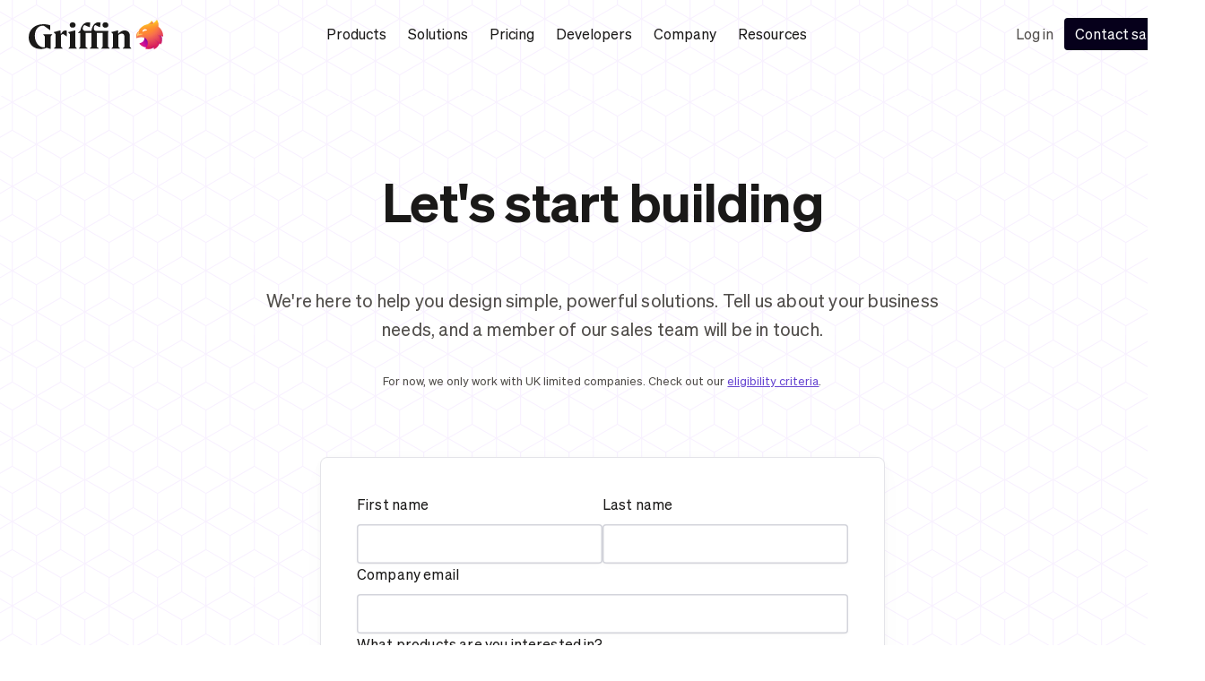

--- FILE ---
content_type: text/html; charset=utf-8
request_url: https://griffin.com/contact/sales
body_size: 96372
content:
<!DOCTYPE html><html lang="en"><head><meta charSet="utf-8"/><link rel="icon" href="/favicon.ico?v=2"/><link rel="apple-touch-icon-precomposed" href="/favicon-180.png"/><link rel="preload" href="/fonts/sohne-buch.woff2" as="font" crossorigin=""/><link rel="preload" href="/fonts/sohne-kraftig.woff2" as="font" crossorigin=""/><link rel="preload" href="/fonts/sohne-halbfett.woff2" as="font" crossorigin=""/><link rel="preload" href="/fonts/sohnemono-buch.otf" as="font" crossorigin=""/><link rel="preload" as="image" href="/svg/martini-cowboy.svg"/><title>Contact sales - Griffin</title><meta name="description" content="We’re here to help you design simple, powerful solutions. Tell us a bit about your business needs and a member of our sales team will be in touch."/><meta name="viewport" content="width=device-width, initial-scale=1"/><link rel="canonical" href="https://griffin.com/contact/sales"/><meta name="twitter:url" content="https://griffin.com/contact/sales"/><meta name="og:url" content="https://griffin.com/contact/sales"/><meta property="og:site_name" content="Griffin"/><meta property="og:type" content="website"/><meta name="twitter:card" content="summary_large_image"/><meta name="twitter:creator" content="@griffinbank"/><meta property="og:image" content="https://griffin.com/griffin.png"/><script type="application/ld+json">{"@context":"https://schema.org","@type":"WebSite","name":"Griffin","url":"https://griffin.com"}</script><script type="application/ld+json">{"@context":"https://schema.org","@type":"Organization","name":"Griffin","url":"https://griffin.com","slogan":"The bank you can build on","description":"Griffin makes it simple, quick, and cost-effective to develop and launch financial products.","sameAs":"https://griffin.com"}</script><meta name="next-head-count" content="21"/><style id="stitches">--sxs{--sxs:2 c-lesPJm c-fsTXkv c-bQzyIt c-jodEkX c-fixGjY c-HaQBu c-bibHGL c-fZrNKq c-eagInw c-dnCWuI c-PJLV c-fbNreU}@media{.c-lesPJm{box-sizing:border-box}.c-fsTXkv{cursor:pointer;color:var(---textColor);text-decoration-line:underline;text-decoration-color:var(---underlineColor);text-underline-offset:.2em;text-decoration-thickness:.07em;transition:text-decoration-color .15s}.c-fsTXkv ._icon_f5dfd_1{color:var(---textColor);position:relative;top:.05em}.c-fsTXkv:hover,.c-fsTXkv:focus-visible,.c-fsTXkv.enforce-hover,.c-fsTXkv.enforce-focus{color:var(---textColorHover)}.c-fsTXkv:hover ._icon_f5dfd_1,.c-fsTXkv:focus-visible ._icon_f5dfd_1,.c-fsTXkv.enforce-hover ._icon_f5dfd_1,.c-fsTXkv.enforce-focus ._icon_f5dfd_1{color:var(---textColorHover)}.c-fsTXkv:focus-visible,.c-fsTXkv.enforce-focus{border-radius:var(--radii-1);outline:var(--outlines-focus-ring);outline-offset:var(--focus-ring-offset)}.c-fsTXkv:active,.c-fsTXkv:active:hover,.c-fsTXkv:active:focus-visible,.c-fsTXkv.enforce-active{color:var(---textColorActive);text-decoration-color:var(---textColorActive)}.c-fsTXkv:active ._icon_f5dfd_1,.c-fsTXkv:active:hover ._icon_f5dfd_1,.c-fsTXkv:active:focus-visible ._icon_f5dfd_1,.c-fsTXkv.enforce-active ._icon_f5dfd_1{color:var(---textColorActive)}.c-fsTXkv{font-size:var(--fontSizes-xsmall_initial);font-weight:var(--fontWeights-regular)}@media (min-width: 48em){.c-fsTXkv{font-size:var(--fontSizes-xsmall_bpm)}}@media (min-width: 70em){.c-fsTXkv{font-size:var(--fontSizes-xsmall)}}.gr-text-component .c-fsTXkv{font-size:inherit;font-weight:inherit}@media (min-width: 48em){.gr-text-component .c-fsTXkv{font-size:inherit}}@media (min-width: 70em){.gr-text-component .c-fsTXkv{font-size:inherit}}.c-fsTXkv.enforce-focus,.c-fsTXkv.enforce-active,.c-fsTXkv.enforce-visited,.c-fsTXkv.enforce-hover{pointer-events:none}a.c-fsTXkv:not([href]){color:var(---textColorDisabled);pointer-events:none}a.c-fsTXkv:not([href]) ._icon_f5dfd_1{color:var(---textColorDisabled)}.c-bQzyIt{display:grid}.c-jodEkX{gap:var(--inline-gap)}.c-fixGjY{display:flex;flex-direction:column}@layer resets{.c-HaQBu{color:inherit}}.c-HaQBu strong,.c-HaQBu b{font-weight:var(--fontWeights-medium)}.c-HaQBu em{font-style:italic}.c-HaQBu a:not(.gr-link-component){color:var(--colors-link);text-decoration-line:underline;text-underline-offset:.12em;text-decoration-thickness:.05em}.c-HaQBu a:not(.gr-link-component):hover{color:var(--colors-linkHover);text-decoration-color:var(--colors-linkHover)}@layer resets{.c-bibHGL{all:unset}}.c-bibHGL{-webkit-user-select:none;user-select:none;box-sizing:border-box;display:inline-flex;align-items:center;justify-content:center;font-family:var(--fonts-sans);height:var(---height);line-height:1;white-space:nowrap;border:none;outline:0 solid transparent;transition:
    background-color 0.2s ease,
    box-shadow 0.2s ease,
    outline .2s ease
  ;---fontSize:14px}.c-bibHGL .themeMarketing{---fontSize:var(--fontSizes-xsmall)}.c-bibHGL{---borderRadius:var(--radii-1);---boxShadow:0 0 0 0 transparent;---padding:initial;---paddingOnIconSide:var(--padding);---textColor:var(--colors-textDefault);---textColorHover:var(---textColor);---textColorActive:var(---textColorHover);---textColorDisabled:var(---textColor);---backgroundColor:transparent;---backgroundColorHover:var(---backgroundColor);---backgroundColorActive:var(---backgroundColorHover);---backgroundColorDisabled:var(---backgroundColor);---borderSize:0;---borderSizeHover:var(---borderSize);---borderSizeActive:var(---borderSize);---borderSizeDisabled:var(---borderSize);---borderColor:transparent;---borderColorHover:var(---borderColor);---borderColorDisabled:var(---borderColor);---borderColorActive:var(---borderColorHover)}.themeMarketing .c-bibHGL{---borderRadius:var(--radii-3)}.c-bibHGL{font-size:var(---fontSize);border-radius:var(---borderRadius);padding:0 var(---padding);color:var(---textColor);background-color:var(---backgroundColor);box-shadow:inset 0 0 0 var(---borderSize) var(---borderColor), var(---boxShadow)}.c-bibHGL:hover:not(:disabled):not(a:not([href])){---underlineColor:var(---textColor);color:var(---textColorHover);background-color:var(---backgroundColorHover);box-shadow:
      inset 0 0 0 var(---borderSizeHover) var(---borderColorHover),
      var(---boxShadow)
    ;cursor:default}a.c-bibHGL:hover:not(:disabled):not(a:not([href])){cursor:pointer}.c-bibHGL:focus-visible:not(:disabled){outline:var(--outlines-focus-ring);outline-offset:var(--focus-ring-offset)}.c-bibHGL:hover:focus-visible:not(:disabled){box-shadow:inset 0 0 0 var(---borderSizeHover) var(---borderColorHover), var(---boxShadow)}.c-bibHGL:active:not(:disabled):not(a:not([href])){color:var(---textColorActive);background-color:var(---backgroundColorActive);box-shadow:inset 0 0 0 var(---borderSizeActive) var(---borderColorActive), var(---boxShadow)}.c-bibHGL:disabled,a.c-bibHGL:not([href]){color:var(---textColorDisabled);background-color:var(---backgroundColorDisabled);box-shadow:inset 0 0 0 var(---borderSizeDisabled) var(---borderColorDisabled), var(---boxShadow)}.c-fZrNKq{display:flex;width:100%}.c-eagInw{flex-shrink:1}.c-dnCWuI{color:var(--colors-textDefault)}.c-dnCWuI h1{margin-bottom:var(---h1BottomSpacing)}.c-dnCWuI h2{margin-bottom:var(---h2BottomSpacing);margin-top:var(---paragraphSpacing)}:is(.c-dnCWuI h2):not(:is(.c-dnCWuI h2):first-child){margin-top:var(---h2TopSpacing)}.c-dnCWuI h3{margin-bottom:var(---h3BottomSpacing);margin-top:var(---paragraphSpacing)}.c-dnCWuI h3:not(h2 + h3){margin-top:var(---h3TopSpacing)}.c-dnCWuI h4{margin-bottom:var(---h4BottomSpacing);margin-top:var(---paragraphSpacing)}.c-dnCWuI h4:not(h3 + h4){margin-top:var(---h4TopSpacing)}.c-dnCWuI h5{margin-bottom:var(---h5BottomSpacing);margin-top:var(---paragraphSpacing)}.c-dnCWuI h5:not(h4 + h5){margin-top:var(---h5TopSpacing)}.c-dnCWuI h6{margin-bottom:var(---h6BottomSpacing);margin-top:var(---paragraphSpacing)}.c-dnCWuI h6:not(h5 + h6){margin-top:var(---h6TopSpacing)}.c-dnCWuI > :first-child{margin-top:0}.c-dnCWuI p:not(h3 + p):not(blockquote > p):not(h4 + p):not(h5 + p):not(h6 + p):not(figcaption p:first-child):not(.longform-content-blockquote-caption):not(:first-child){margin-top:var(---paragraphSpacing)}.c-dnCWuI ul,.c-dnCWuI ol{margin-top:var(---listTopSpacing);padding-inline-start:var(---listInlineSpacing)}.c-dnCWuI ul:not(:last-child),.c-dnCWuI ol:not(:last-child){margin-bottom:var(---listBottomSpacing)}.c-dnCWuI ul > li + li,.c-dnCWuI ol > li + li{margin-top:var(---listItemSpacing)}.c-dnCWuI li ul,.c-dnCWuI li ol{margin-top:var(---nestedListTopSpacing);margin-bottom:var(---nestedListBottomSpacing)}.c-dnCWuI ul{list-style-type:disc}.c-dnCWuI ol{list-style-type:decimal}.c-dnCWuI ol > li::marker{display:none;color:transparent;pointer-events:none}.c-dnCWuI ol > li{position:relative}.c-dnCWuI ol > li::before{content:counter(list-item) '.';position:absolute;right:calc(100% + var(--space-xsmall));color:var(--colors-neutral);font-weight:var(--fontWeights-medium)}.c-dnCWuI img{display:block;max-width:100%;margin-top:var(--space-large);height:auto;margin:0 auto;border-radius:var(--radii-3)}.c-dnCWuI figure{max-width:100%;overflow:hidden;margin:var(---figureTopSpacing) 0 var(---figureBottomSpacing)}.c-dnCWuI blockquote{margin:var(---quoteTopSpacing) 0 var(---quoteBottomSpacing)}.c-dnCWuI blockquote:has(+ .longform-content-blockquote-caption){margin-bottom:0}.c-dnCWuI .longform-content-blockquote-caption{margin-top:var(--space-medium);margin-bottom:var(---figureBottomSpacing)}.c-dnCWuI ._callout_1m2at_1{margin-top:var(---quoteTopSpacing);margin-bottom:var(---quoteBottomSpacing)}.c-dnCWuI iframe[src*='youtube.com']{width:100%;height:auto;aspect-ratio:1.7;border-radius:var(--radii-3)}.c-dnCWuI iframe[src*='spotify.com']{width:100%;height:auto;aspect-ratio:1.7;border-radius:var(--radii-3)}.c-dnCWuI hr{margin-block-start:var(---separatorBlockSpacing);margin-block-end:var(---separatorBlockSpacing);width:100%;border:none;border-top:1px solid var(--colors-borderSubtle)}.c-dnCWuI code{font-family:var(--fonts-mono);font-size:0.85em;background:var(--colors-slate2);border:1px solid var(--colors-border);border-radius:var(--radii-1);padding:0.2em 0.3em}.c-fbNreU{---paddingNone:var(--space-none);---paddingSmall:var(--space-medium_initial);---paddingMedium:var(--space-large_initial);---paddingLarge:var(--space-xlarge_initial)}@media (min-width: 48em){.c-fbNreU{---paddingSmall:var(--space-medium_bpm);---paddingMedium:var(--space-large_bpm);---paddingLarge:var(--space-xlarge_bpm)}}@media (min-width: 70em){.c-fbNreU{---paddingSmall:var(--space-medium);---paddingMedium:var(--space-large);---paddingLarge:var(--space-xxlarge)}}@media (min-width: 70em){.themeMarketing .c-fbNreU{---paddingMedium:40px;---paddingLarge:var(--space-large)}}.c-fbNreU{---padding:var(---paddingNone);---sectionPadding:var(---padding);background-color:white;border-radius:var(--radii-1)}.themeMarketing .c-fbNreU{border-radius:var(--radii-3)}.c-fbNreU .card-section{padding:var(---sectionPadding);border-top:var(---separatorWidth) solid var(---separatorColor)}.c-fbNreU > :first-child .card-section:first-of-type,.c-fbNreU > .card-section:first-of-type{border-top:none}@supports selector(:has(*)){.c-fbNreU{padding:var(---padding)}}@supports selector(:has(*)){.c-fbNreU:has([class*=-filled-true]){overflow:hidden}}@supports selector(:has(*)){.c-fbNreU:has(.card-section){padding:0}}}--sxs{--sxs:3 c-fsTXkv-ihMmJr-size-small c-fsTXkv-bVHNBn-color-default c-fsTXkv-cxFdDw-strong-true c-fsTXkv-eSEdkO-underlined-true c-bQzyIt-gnkRxf-columnGap-large_initial c-bQzyIt-jEbtmE-justifyItems-stretch c-bQzyIt-irEjuD-alignItems-stretch c-jodEkX-dhzjXW-display-block c-jodEkX-cUQEkz-gap-none c-jodEkX-ejCoEP-reverse-false c-jodEkX-knmidH-align-spread c-jodEkX-jroWjL-alignY-center c-jodEkX-XefLA-wrap-true c-fixGjY-eELiKK-gap-small c-fixGjY-irEjuD-align-stretch c-fixGjY-awKDG-alignY-top c-HaQBu-bbdCDQ-variant-default c-jodEkX-eFCGYe-gap-xsmall c-jodEkX-kRIfoH-alignY-baseline c-bibHGL-kIzwH-strong-true c-bibHGL-bIeAng-size-small c-fZrNKq-bWCXRk-gap-large c-fZrNKq-igtkwp-alignY-bottom c-fZrNKq-awKDG-align-left c-fixGjY-kTzHDA-gap-xlarge c-fixGjY-jrzbgV-gap-medium_initial c-fixGjY-JrrAq-align-left c-HaQBu-dBuhfL-variant-t1 c-HaQBu-gbGuHz-weight-strong c-HaQBu-cmVlgk-align-left c-HaQBu-oDcCM-variant-p1 c-dnCWuI-eMfqQf-size-medium c-dnCWuI-cmVlgk-textAlign-left c-HaQBu-eXBbmR-variant-t4 c-HaQBu-ekTGLF-weight-medium c-HaQBu-kGODOv-size-small_initial c-eagInw-dOFQHQ-align-right c-bQzyIt-cUQEkz-gap-none c-fixGjY-lgLnMT-gap-small_initial c-HaQBu-fTNzzp-variant-t5 c-HaQBu-cNjoXW-weight-regular c-fsTXkv-iZffoT-expandHitArea-true c-fsTXkv-fXHqtX-strong-false c-fsTXkv-cFQtiS-underlined-false c-bQzyIt-ldbpIT-rowGap-xlarge_initial c-bQzyIt-cnXJdT-columnCount-2 c-bQzyIt-kRIfoH-alignItems-baseline c-fixGjY-bWCXRk-gap-large c-HaQBu-gzUZHN-variant-l2 c-HaQBu-eYDPwq-variant-l1 c-fixGjY-jygbqg-gap-xxlarge c-fixGjY-jroWjL-align-center c-HaQBu-gjdJOs-align-center c-fbNreU-iXKaAC-space-medium c-fbNreU-jkRfzY-variant-default c-fbNreU-hGPxUs-elevated-true c-HaQBu-eDKiMe-size-xsmall c-fixGjY-ctKysm-gap-xxsmall c-HaQBu-hpVeMm-size-xxsmall c-bibHGL-dnTnfC-size-medium}@media{.c-fsTXkv-ihMmJr-size-small,.gr-text-component .c-fsTXkv-ihMmJr-size-small{font-size:var(--fontSizes-small_initial)}@media (min-width: 48em){.c-fsTXkv-ihMmJr-size-small,.gr-text-component .c-fsTXkv-ihMmJr-size-small{font-size:var(--fontSizes-small_bpm)}}@media (min-width: 70em){.c-fsTXkv-ihMmJr-size-small,.gr-text-component .c-fsTXkv-ihMmJr-size-small{font-size:var(--fontSizes-small)}}.c-fsTXkv-bVHNBn-color-default{---textColor:var(--colors-link);---textColorHover:var(--colors-linkHover);---textColorActive:var(--colors-linkActive);---textColorVisited:var(--colors-linkVisited);---textColorDisabled:var(--colors-primaryActionDisabledText)}.themeSandbox .c-fsTXkv-bVHNBn-color-default,.themeMarketing .c-fsTXkv-bVHNBn-color-default{---textColorVisited:var(--colors-linkVisited)}.c-fsTXkv-cxFdDw-strong-true,.gr-text-component .c-fsTXkv-cxFdDw-strong-true{font-weight:var(--fontWeights-medium)}.c-fsTXkv-eSEdkO-underlined-true:hover,.c-fsTXkv-eSEdkO-underlined-true:focus-visible,.c-fsTXkv-eSEdkO-underlined-true.enforce-hover,.c-fsTXkv-eSEdkO-underlined-true.enforce-focus{text-decoration-color:var(---textColorHover)}a.c-fsTXkv-eSEdkO-underlined-true:not([href]){text-decoration-color:var(---textColorDisabled)}.c-bQzyIt-gnkRxf-columnGap-large_initial{column-gap:var(--space-large_initial)}.c-bQzyIt-jEbtmE-justifyItems-stretch{justify-items:stretch}.c-bQzyIt-irEjuD-alignItems-stretch{align-items:stretch}.c-jodEkX-dhzjXW-display-block{display:flex}.c-jodEkX-cUQEkz-gap-none{gap:var(--space-none)}.c-jodEkX-ejCoEP-reverse-false{flex-direction:row}.c-jodEkX-knmidH-align-spread{justify-content:space-between}.c-jodEkX-jroWjL-alignY-center{align-items:center}.c-jodEkX-XefLA-wrap-true{flex-wrap:wrap}.c-fixGjY-eELiKK-gap-small{gap:var(--space-small)}.c-fixGjY-irEjuD-align-stretch{align-items:stretch}.c-fixGjY-awKDG-alignY-top{justify-content:flex-start}.c-HaQBu-bbdCDQ-variant-default{font-size:var(--fontSizes-xsmall);font-family:var(--fonts-sans);font-weight:var(--fontWeights-regular)}.themeMarketing .c-HaQBu-bbdCDQ-variant-default{font-size:var(--fontSizes-xsmall_initial);line-height:var(--lineHeights-xsmall_initial);letter-spacing:0.01em}@media (min-width: 48em){.themeMarketing .c-HaQBu-bbdCDQ-variant-default{font-size:var(--fontSizes-small_bpm);line-height:var(--lineHeights-xsmall)}}@media (min-width: 70em){.themeMarketing .c-HaQBu-bbdCDQ-variant-default{font-size:var(--fontSizes-xsmall);line-height:var(--lineHeights-xsmall)}}.c-jodEkX-eFCGYe-gap-xsmall{gap:var(--space-xsmall)}.c-jodEkX-kRIfoH-alignY-baseline{align-items:baseline}.c-bibHGL-kIzwH-strong-true{font-weight:var(--fontWeights-medium)}.themeMarketing .c-bibHGL-kIzwH-strong-true{font-weight:var(--fontWeights-regular)}.c-bibHGL-bIeAng-size-small{gap:var(--space-xsmall);---height:var(--sizes-buttonSmall);---fontSize:var(--fontSizes-xxsmall);---padding:var(--space-small);---paddingOnIconSide:var(--space-xsmall)}.themeMarketing .c-bibHGL-bIeAng-size-small{---fontSize:var(--fontSizes-xsmall)}.c-fZrNKq-bWCXRk-gap-large{gap:var(--space-large)}.c-fZrNKq-igtkwp-alignY-bottom{align-items:flex-end}.c-fZrNKq-awKDG-align-left{justify-content:flex-start}.c-fixGjY-kTzHDA-gap-xlarge{gap:var(--space-xlarge)}.c-fixGjY-jrzbgV-gap-medium_initial{gap:var(--space-medium_initial)}.c-fixGjY-JrrAq-align-left{align-items:flex-start}.c-HaQBu-dBuhfL-variant-t1{font-family:var(--fonts-sans);font-weight:var(--fontWeights-medium);font-size:var(--fontSizes-xlarge);line-height:1.25}.themeMarketing .c-HaQBu-dBuhfL-variant-t1{font-family:var(--fonts-sans);font-size:var(--fontSizes-xxxxlarge_initial);line-height:var(--lineHeights-xxxxlarge_initial);letter-spacing:-0.01em}@media (min-width: 48em){.themeMarketing .c-HaQBu-dBuhfL-variant-t1{font-size:var(--fontSizes-xxxxlarge_bpm);line-height:var(--lineHeights-xxxxlarge_bpm)}}@media (min-width: 70em){.themeMarketing .c-HaQBu-dBuhfL-variant-t1{font-size:var(--fontSizes-xxxxlarge);line-height:var(--lineHeights-xxxxlarge)}}
.c-HaQBu-gbGuHz-weight-strong,.themeMarketing .c-HaQBu-gbGuHz-weight-strong,.c-HaQBu-gbGuHz-weight-strong[class*="variant-"],.themeMarketing .c-HaQBu-gbGuHz-weight-strong[class*="variant-"]{font-weight:var(--fontWeights-strong)}.c-HaQBu-cmVlgk-align-left{text-align:left}.c-HaQBu-oDcCM-variant-p1{font-family:var(--fonts-sans);font-weight:var(--fontWeights-regular);font-size:var(--fontSizes-xsmall)}.themeMarketing .c-HaQBu-oDcCM-variant-p1{font-size:var(--fontSizes-medium_initial);line-height:var(--lineHeights-medium_initial);letter-spacing:0.01em}@media (min-width: 48em){.themeMarketing .c-HaQBu-oDcCM-variant-p1{font-size:var(--fontSizes-medium_bpm);line-height:var(--lineHeights-medium_bpm)}}@media (min-width: 70em){.themeMarketing .c-HaQBu-oDcCM-variant-p1{font-size:var(--fontSizes-medium);line-height:var(--lineHeights-medium)}}.c-dnCWuI-eMfqQf-size-medium{---paragraphSpacing:var(--space-small);---h1BottomSpacing:var(--space-xlarge);---h2TopSpacing:var(--space-medium);---h2BottomSpacing:var(--space-small);---h3TopSpacing:var(--space-medium);---h3BottomSpacing:var(--space-small);---h4TopSpacing:var(--space-large);---h4BottomSpacing:var(--space-small);---h5TopSpacing:var(--space-medium);---h5BottomSpacing:var(--space-small);---h6TopSpacing:var(--space-medium);---h6BottomSpacing:var(--space-small);---listTopSpacing:var(--space-medium);---listInlineSpacing:var(--space-large);---nestedListTopSpacing:var(--space-small);---listBottomSpacing:var(--space-medium);---nestedListBottomSpacing:var(--space-large);---listItemSpacing:var(--space-xsmall);---figureTopSpacing:var(--space-medium);---figureBottomSpacing:var(--space-medium);---quoteTopSpacing:var(--space-large);---quoteBottomSpacing:var(--space-large);---separatorBlockSpacing:var(--space-xlarge)}.c-dnCWuI-cmVlgk-textAlign-left{text-align:left}.c-HaQBu-eXBbmR-variant-t4{font-family:var(--fonts-sans);font-weight:var(--fontWeights-medium);font-size:var(--fontSizes-xsmall);line-height:1.25}.themeMarketing .c-HaQBu-eXBbmR-variant-t4{font-weight:var(--fontWeights-regular);font-size:var(--fontSizes-xlarge_initial);line-height:var(--lineHeights-xlarge_initial)}@media (min-width: 48em){.themeMarketing .c-HaQBu-eXBbmR-variant-t4{font-size:var(--fontSizes-xlarge_bpm);line-height:var(--lineHeights-xlarge_bpm)}}@media (min-width: 70em){.themeMarketing .c-HaQBu-eXBbmR-variant-t4{font-size:var(--fontSizes-xlarge);line-height:var(--lineHeights-xlarge)}}
.c-HaQBu-ekTGLF-weight-medium,.themeMarketing .c-HaQBu-ekTGLF-weight-medium,.c-HaQBu-ekTGLF-weight-medium[class*="variant-"],.themeMarketing .c-HaQBu-ekTGLF-weight-medium[class*="variant-"]{font-weight:var(--fontWeights-medium)}
.c-HaQBu-kGODOv-size-small_initial,.themeMarketing .c-HaQBu-kGODOv-size-small_initial,.c-HaQBu-kGODOv-size-small_initial[class*="variant-"],.themeMarketing .c-HaQBu-kGODOv-size-small_initial[class*="variant-"]{font-size:var(--fontSizes-small_initial)}.c-eagInw-dOFQHQ-align-right{justify-self:flex-end}.c-bQzyIt-cUQEkz-gap-none{gap:var(--space-none)}.c-fixGjY-lgLnMT-gap-small_initial{gap:var(--space-small_initial)}.c-HaQBu-fTNzzp-variant-t5{font-family:var(--fonts-sans);font-weight:var(--fontWeights-medium);font-size:var(--fontSizes-xxsmall);line-height:1.25}.themeMarketing .c-HaQBu-fTNzzp-variant-t5{font-weight:var(--fontWeights-regular);font-size:var(--fontSizes-large_initial);line-height:var(--lineHeights-large_initial)}@media (min-width: 48em){.themeMarketing .c-HaQBu-fTNzzp-variant-t5{font-size:var(--fontSizes-large_bpm);line-height:var(--lineHeights-large_bpm)}}@media (min-width: 70em){.themeMarketing .c-HaQBu-fTNzzp-variant-t5{font-size:var(--fontSizes-large);line-height:var(--lineHeights-large)}}
.c-HaQBu-cNjoXW-weight-regular,.themeMarketing .c-HaQBu-cNjoXW-weight-regular,.c-HaQBu-cNjoXW-weight-regular[class*="variant-"],.themeMarketing .c-HaQBu-cNjoXW-weight-regular[class*="variant-"]{font-weight:var(--fontWeights-regular)}.c-fsTXkv-iZffoT-expandHitArea-true::after{content:"";position:absolute;inset:0}.c-fsTXkv-fXHqtX-strong-false,.gr-text-component .c-fsTXkv-fXHqtX-strong-false{font-weight:var(--fontWeights-regular)}.c-fsTXkv-cFQtiS-underlined-false{text-decoration-color:transparent}.c-fsTXkv-cFQtiS-underlined-false:hover,.c-fsTXkv-cFQtiS-underlined-false:focus-visible,.c-fsTXkv-cFQtiS-underlined-false.enforce-hover,.c-fsTXkv-cFQtiS-underlined-false.enforce-focus{text-decoration-color:var(---textColorHover)}.c-bQzyIt-ldbpIT-rowGap-xlarge_initial{row-gap:var(--space-xlarge_initial)}.c-bQzyIt-cnXJdT-columnCount-2{grid-template-columns:repeat(2, 1fr)}.c-bQzyIt-kRIfoH-alignItems-baseline{align-items:baseline}.c-fixGjY-bWCXRk-gap-large{gap:var(--space-large)}.themeMarketing .c-HaQBu-gzUZHN-variant-l2{font-family:var(--fonts-sans);font-weight:var(--fontWeights-regular);font-size:var(--fontSizes-xxsmall_initial);line-height:var(--lineHeights-xxsmall_initial)}@media (min-width: 48em){.themeMarketing .c-HaQBu-gzUZHN-variant-l2{font-size:var(--fontSizes-xxsmall_bpm);line-height:var(--lineHeights-xxsmall_bpm)}}@media (min-width: 70em){.themeMarketing .c-HaQBu-gzUZHN-variant-l2{font-size:var(--fontSizes-xxsmall);line-height:var(--lineHeights-xxsmall)}}.themeMarketing .c-HaQBu-eYDPwq-variant-l1{font-family:var(--fonts-sans);font-weight:var(--fontWeights-regular);font-size:var(--fontSizes-xsmall_initial);line-height:1}@media (min-width: 48em){.themeMarketing .c-HaQBu-eYDPwq-variant-l1{font-size:var(--fontSizes-xsmall_bpm);line-height:1}}@media (min-width: 70em){.themeMarketing .c-HaQBu-eYDPwq-variant-l1{font-size:var(--fontSizes-xsmall);line-height:1}}.c-fixGjY-jygbqg-gap-xxlarge{gap:var(--space-xxlarge)}.c-fixGjY-jroWjL-align-center{align-items:center}.c-HaQBu-gjdJOs-align-center{text-align:center}.c-fbNreU-iXKaAC-space-medium{---padding:var(---paddingMedium)}.c-fbNreU-jkRfzY-variant-default{border:1px solid var(--colors-borderSubtle);---separatorColor:var(--colors-borderSubtle);---separatorWidth:1px;---filledCardSectionBackgroundColor:var(--colors-slate2)}.themeMarketing .c-fbNreU-hGPxUs-elevated-true{box-shadow:var(--shadows-page-layer-medium)}
.c-HaQBu-eDKiMe-size-xsmall,.themeMarketing .c-HaQBu-eDKiMe-size-xsmall,.c-HaQBu-eDKiMe-size-xsmall[class*="variant-"],.themeMarketing .c-HaQBu-eDKiMe-size-xsmall[class*="variant-"]{font-size:var(--fontSizes-xsmall)}.c-fixGjY-ctKysm-gap-xxsmall{gap:var(--space-xxsmall)}
.c-HaQBu-hpVeMm-size-xxsmall,.themeMarketing .c-HaQBu-hpVeMm-size-xxsmall,.c-HaQBu-hpVeMm-size-xxsmall[class*="variant-"],.themeMarketing .c-HaQBu-hpVeMm-size-xxsmall[class*="variant-"]{font-size:var(--fontSizes-xxsmall)}.c-bibHGL-dnTnfC-size-medium{gap:var(--space-xsmall);---height:var(--sizes-buttonMedium);---padding:var(--space-medium);---paddingOnIconSide:var(--space-small)}.themeMarketing .c-bibHGL-dnTnfC-size-medium{---fontSize:var(--fontSizes-small_initial)}@media (min-width: 48em){.themeMarketing .c-bibHGL-dnTnfC-size-medium{---fontSize:var(--fontSizes-small_bpm)}}@media (min-width: 70em){.themeMarketing .c-bibHGL-dnTnfC-size-medium{---fontSize:var(--fontSizes-small)}}}--sxs{--sxs:4 c-bQzyIt-gppYDI-columnGap-large_bpm c-bQzyIt-hIJOYf-columnGap-medium c-fixGjY-kMbwwy-gap-medium_bpm c-fixGjY-NAkJF-gap-medium c-HaQBu-enTYTE-size-small_bpm c-HaQBu-glPOCe-lineHeight-xlarge_bpm c-HaQBu-hxGmtT-size-small c-fixGjY-ivunLE-gap-small_bpm c-fixGjY-jspDCH-gap-xsmall c-bQzyIt-kfZTWY-rowGap-xlarge_bpm c-bQzyIt-ivWnFF-columnCount-6 c-bQzyIt-cKbpZD-rowGap-xlarge c-bQzyIt-kNfbjb-columnCount-12 c-fixGjY-gffWFn-gap-small}@media{@media (min-width: 48em){.c-bQzyIt-gppYDI-columnGap-large_bpm{column-gap:var(--space-large_bpm)}}@media (min-width: 70em){.c-bQzyIt-hIJOYf-columnGap-medium{column-gap:var(--space-medium)}}@media (min-width: 48em){.c-fixGjY-kMbwwy-gap-medium_bpm{gap:var(--space-medium_bpm)}}@media (min-width: 70em){.c-fixGjY-NAkJF-gap-medium{gap:var(--space-medium)}}@media (min-width: 48em){
.c-HaQBu-enTYTE-size-small_bpm,.themeMarketing .c-HaQBu-enTYTE-size-small_bpm,.c-HaQBu-enTYTE-size-small_bpm[class*="variant-"],.themeMarketing .c-HaQBu-enTYTE-size-small_bpm[class*="variant-"]{font-size:var(--fontSizes-small_bpm)}}@media (min-width: 70em){
.c-HaQBu-glPOCe-lineHeight-xlarge_bpm,.themeMarketing .c-HaQBu-glPOCe-lineHeight-xlarge_bpm,.c-HaQBu-glPOCe-lineHeight-xlarge_bpm[class*="variant-"],.themeMarketing .c-HaQBu-glPOCe-lineHeight-xlarge_bpm[class*="variant-"]{line-height:var(--lineHeights-xlarge_bpm)}}@media (min-width: 70em){
.c-HaQBu-hxGmtT-size-small,.themeMarketing .c-HaQBu-hxGmtT-size-small,.c-HaQBu-hxGmtT-size-small[class*="variant-"],.themeMarketing .c-HaQBu-hxGmtT-size-small[class*="variant-"]{font-size:var(--fontSizes-small)}}@media (min-width: 48em){.c-fixGjY-ivunLE-gap-small_bpm{gap:var(--space-small_bpm)}}@media (min-width: 70em){.c-fixGjY-jspDCH-gap-xsmall{gap:var(--space-xsmall)}}@media (min-width: 48em){.c-bQzyIt-kfZTWY-rowGap-xlarge_bpm{row-gap:var(--space-xlarge_bpm)}}@media (min-width: 48em){.c-bQzyIt-ivWnFF-columnCount-6{grid-template-columns:repeat(6, 1fr)}}@media (min-width: 70em){.c-bQzyIt-cKbpZD-rowGap-xlarge{row-gap:var(--space-xlarge)}}@media (min-width: 70em){.c-bQzyIt-kNfbjb-columnCount-12{grid-template-columns:repeat(12, 1fr)}}@media (min-width: 70em){.c-fixGjY-gffWFn-gap-small{gap:var(--space-small)}}}--sxs{--sxs:5 c-fsTXkv-cEkrQs-cv c-bibHGL-lnjLMZ-cv c-bibHGL-jIiTph-cv c-bibHGL-hONixE-cv c-fZrNKq-cDpMzm-cv c-fZrNKq-hbVIoV-cv c-eagInw-bruPjO-cv c-eagInw-kYEbdJ-cv c-eagInw-kfzlAz-cv c-eagInw-ioEFrg-cv c-eagInw-dVCRKZ-cv c-bibHGL-cjivQe-cv}@media{.c-fsTXkv-cEkrQs-cv{display:inline}.c-bibHGL-lnjLMZ-cv{---boxShadow:var(--shadows-page-layer-small)}.themeMarketing .c-bibHGL-lnjLMZ-cv{---boxShadow:0 0 0 0 transparent}.c-bibHGL-jIiTph-cv{---textColor:white;---backgroundColor:var(--colors-primaryActionSolidBackground);---backgroundColorHover:var(--colors-primaryActionSolidBackgroundHover);---backgroundColorActive:var(--colors-primaryActionSolidBackgroundActive);---backgroundColorDisabled:var(--colors-primaryActionSolidBackgroundDisabled);---borderSize:1px;---borderColor:var(--colors-primaryActionSolidBackgroundBorder);---borderSizeDisabled:0}.themeMarketing .c-bibHGL-jIiTph-cv{---borderColor:transparent}.themeMarketing .c-bibHGL-hONixE-cv{---borderRadius:var(--radii-1)}.c-fZrNKq-cDpMzm-cv{flex-wrap:wrap;flex-direction:row}@media (min-width: 48em){.c-fZrNKq-hbVIoV-cv{flex-wrap:nowrap;flex-direction:row}}.c-eagInw-bruPjO-cv{flex-basis:100%;flex-grow:0}@media (min-width: 48em){.c-eagInw-kYEbdJ-cv{flex-basis:0;flex-grow:1}}@media (min-width: 48em){.c-eagInw-kfzlAz-cv{flex-basis:auto;flex-grow:0}}@media (min-width: 48em){.c-eagInw-ioEFrg-cv{flex-basis:100%;flex-grow:0}}@media (min-width: 48em){@media (min-width: 48em){.c-eagInw-dVCRKZ-cv{flex-basis:33.33%;flex-grow:0}}}.c-bibHGL-cjivQe-cv{---textColor:white;---backgroundColor:var(--colors-slate12);---backgroundColorHover:var(--colors-slate11);---backgroundColorActive:var(--colors-slate12);---backgroundColorDisabled:var(--colors-slate9)}.themeMarketing .c-bibHGL-cjivQe-cv{---backgroundColor:#363533;---backgroundColorHover:#2B2A28;---backgroundColorActive:#07090E}.themeMarketingDarkMode .c-bibHGL-cjivQe-cv{---textColor:#fff;---backgroundColor:#0E1015;---backgroundColorHover:#2C3241;---backgroundColorActive:#444A59}}--sxs{--sxs:6 c-bQzyIt-iecDIfa-css c-lesPJm-ikmUkKl-css c-HaQBu-iewWsJx-css c-lesPJm-iffZvoL-css c-HaQBu-iikKhWf-css c-lesPJm-igzbmRl-css c-lesPJm-iIiyaD-css c-bQzyIt-ijDXBpv-css c-eagInw-ikFvpEm-css c-HaQBu-ifTzXDX-css c-HaQBu-iemEUJQ-css c-lesPJm-ilkoowG-css c-lesPJm-ijbJKjB-css c-lesPJm-ijISUvW-css c-bQzyIt-idFsNBd-css c-bQzyIt-iSkhSn-css c-PJLV-ifFixzN-css c-lesPJm-icKucjN-css c-HaQBu-ihdRxjy-css c-lesPJm-idAGhOK-css c-PJLV-iloBMiM-css c-HaQBu-ihpxaaM-css c-fixGjY-ifQfgji-css c-HaQBu-iebrHZl-css c-lesPJm-ifBkPZL-css c-PJLV-ibOBlBi-css c-PJLV-icxqzni-css c-lesPJm-icsPuDM-css c-PJLV-ifnOiiW-css c-PJLV-ibgQGrb-css c-lesPJm-iedCKCC-css c-lesPJm-ihluyXh-css c-PJLV-ifsMTME-css c-PJLV-ikJfXWC-css c-lesPJm-idIdJcT-css c-fixGjY-iccBiRz-css c-bQzyIt-igQgmjM-css c-PJLV-icFANuK-css c-PJLV-ifcpiTa-css}@media{.c-bQzyIt-iecDIfa-css{---layoutGridInlinePadding:var(--space-large_initial);---layoutGridMaxWidth:1304px;---layoutGridEmptySideSpace:calc((100vw - min(var(---layoutGridMaxWidth), 100vw)) / 2);---layoutGridGap:var(--space-large_initial);---layoutGridColumnWidth:
        calc(
          (100vw - (2 * var(---layoutGridInlinePadding)) - var(--space-large_initial)) /
          2
        );margin-inline-start:auto;margin-inline-end:auto;width:100%;max-width:var(---layoutGridMaxWidth);padding-inline-start:var(---layoutGridInlinePadding);padding-inline-end:var(---layoutGridInlinePadding);padding-top:var(--space-medium)}.c-bQzyIt-iecDIfa-css .open .content{opacity:1}.c-bQzyIt-iecDIfa-css .open .background{opacity:1}.c-bQzyIt-iecDIfa-css .section.active{opacity:1}@media (min-width: 48em){.c-bQzyIt-iecDIfa-css{---layoutGridGap:var(--space-large_bpm);---layoutGridInlinePadding:var(--space-xlarge_bpm);---layoutGridColumnWidth:
          calc(
            (min(var(---layoutGridMaxWidth), 100vw) -
              (2 * var(---layoutGridInlinePadding)) -
              (5 * var(--space-large_bpm))
            ) /
            6
          )}}@media (min-width: 70em){.c-bQzyIt-iecDIfa-css{---layoutGridGap:var(--space-medium);---layoutGridInlinePadding:var(--space-large);---layoutGridColumnWidth:
          calc(
            (min(var(---layoutGridMaxWidth), 100vw) -
              (2 * var(---layoutGridInlinePadding)) -
              (11 * var(--space-medium))
            ) /
            12
          )}}.c-bQzyIt-iecDIfa-css{@media (min-width: 80em) }.c-lesPJm-ikmUkKl-css{opacity:0;visibility:collapse;position:static;display:block;flex-direction:row;column-gap:var(--space-xlarge);top:0;right:0;left:0;padding-top:var(--space-xsmall);width:auto;z-index:100;background:white;transition:all .25s ease-out;transition-delay:.1s;overflow:auto;border-bottom:1px solid hsl(240, 13%, 94%);box-shadow:none}.c-lesPJm-ikmUkKl-css.open{opacity:1;visibility:visible}@media (min-width: 40em){.c-lesPJm-ikmUkKl-css{display:flex}}
.c-HaQBu-iewWsJx-css,.themeMarketing .c-HaQBu-iewWsJx-css,.c-HaQBu-iewWsJx-css[class*="variant-"],.themeMarketing .c-HaQBu-iewWsJx-css[class*="variant-"]{color:}.c-lesPJm-iffZvoL-css{padding:0;margin:0;list-style:none}.c-lesPJm-iffZvoL-css > li{padding-bottom:var(--space-xsmall)}.c-lesPJm-iffZvoL-css > li:last-child{padding-bottom:0}
.c-HaQBu-iikKhWf-css,.themeMarketing .c-HaQBu-iikKhWf-css,.c-HaQBu-iikKhWf-css[class*="variant-"],.themeMarketing .c-HaQBu-iikKhWf-css[class*="variant-"]{color:}.c-HaQBu-iikKhWf-css{text-decoration:none;display:inline-block;color:hsl(221, 90%, 72%)}.c-HaQBu-iikKhWf-css :hover{opacity:0.5}.c-lesPJm-igzbmRl-css{padding:0;margin:0;list-style:none;text-align:center,left}.c-lesPJm-igzbmRl-css > li{padding-bottom:var(--space-medium)}.c-lesPJm-igzbmRl-css > li:last-child{pb:0}.c-lesPJm-iIiyaD-css{overflow:hidden;margin-top:var(--space-xlarge_initial);padding-bottom:var(--space-xxxlarge_initial)}@media (min-width: 48em){.c-lesPJm-iIiyaD-css{margin-top:var(--space-xlarge_bpm);padding-bottom:var(--space-xxxlarge_bpm)}}@media (min-width: 70em){.c-lesPJm-iIiyaD-css{margin-top:var(--space-xlarge);padding-bottom:var(--space-xxlarge)}}.c-bQzyIt-ijDXBpv-css{---layoutGridInlinePadding:var(--space-large_initial);---layoutGridMaxWidth:1304px;---layoutGridEmptySideSpace:calc((100vw - min(var(---layoutGridMaxWidth), 100vw)) / 2);---layoutGridGap:var(--space-large_initial);---layoutGridColumnWidth:
        calc(
          (100vw - (2 * var(---layoutGridInlinePadding)) - var(--space-large_initial)) /
          2
        );margin-inline-start:auto;margin-inline-end:auto;width:100%;max-width:var(---layoutGridMaxWidth);padding-inline-start:var(---layoutGridInlinePadding);padding-inline-end:var(---layoutGridInlinePadding)}@media (min-width: 48em){.c-bQzyIt-ijDXBpv-css{---layoutGridGap:var(--space-large_bpm);---layoutGridInlinePadding:var(--space-xlarge_bpm);---layoutGridColumnWidth:
          calc(
            (min(var(---layoutGridMaxWidth), 100vw) -
              (2 * var(---layoutGridInlinePadding)) -
              (5 * var(--space-large_bpm))
            ) /
            6
          )}}@media (min-width: 70em){.c-bQzyIt-ijDXBpv-css{---layoutGridGap:var(--space-medium);---layoutGridInlinePadding:var(--space-large);---layoutGridColumnWidth:
          calc(
            (min(var(---layoutGridMaxWidth), 100vw) -
              (2 * var(---layoutGridInlinePadding)) -
              (11 * var(--space-medium))
            ) /
            12
          )}}.c-bQzyIt-ijDXBpv-css{@media (min-width: 80em) }.c-eagInw-ikFvpEm-css{margin-bottom:var(--space-xxlarge)}@media (min-width: 48em){.c-eagInw-ikFvpEm-css{margin-bottom:var(--space-xxxlarge)}}
.c-HaQBu-ifTzXDX-css,.themeMarketing .c-HaQBu-ifTzXDX-css,.c-HaQBu-ifTzXDX-css[class*="variant-"],.themeMarketing .c-HaQBu-ifTzXDX-css[class*="variant-"]{color:var(--colors-textDefault)}
.c-HaQBu-iemEUJQ-css,.themeMarketing .c-HaQBu-iemEUJQ-css,.c-HaQBu-iemEUJQ-css[class*="variant-"],.themeMarketing .c-HaQBu-iemEUJQ-css[class*="variant-"]{color:var(--colors-neutral)}.c-lesPJm-ilkoowG-css{width:80%}@media (min-width: 40em){.c-lesPJm-ilkoowG-css{width:50%}}@media (min-width: 48em){.c-lesPJm-ilkoowG-css{width:100%}}.c-lesPJm-ijbJKjB-css{vertical-align:bottom;margin-bottom:-8px;width:100%}@media (min-width: 40em){.c-lesPJm-ijbJKjB-css{margin-bottom:-16px}}.c-lesPJm-ijISUvW-css{padding:var(--space-medium);padding-top:var(--space-large)}@media (min-width: 40em){.c-lesPJm-ijISUvW-css{padding:var(--space-xlarge);padding-top:var(--space-xlarge)}}.c-lesPJm-ijISUvW-css{background:linear-gradient(hsl(255, 50%, 98%), #fff)}.c-bQzyIt-idFsNBd-css{grid-auto-rows:1fr;grid-template-columns:1fr;gap:var(--space-medium)}@media (min-width: 40em){.c-bQzyIt-idFsNBd-css{grid-template-columns:1fr 1fr;gap:var(--space-xlarge)}}@media (min-width: 48em){.c-bQzyIt-idFsNBd-css{grid-template-columns:1fr 1fr 1fr}}.c-bQzyIt-iSkhSn-css{---layoutGridInlinePadding:var(--space-large_initial);---layoutGridMaxWidth:1304px;---layoutGridEmptySideSpace:calc((100vw - min(var(---layoutGridMaxWidth), 100vw)) / 2);---layoutGridGap:var(--space-large_initial);---layoutGridColumnWidth:
        calc(
          (100vw - (2 * var(---layoutGridInlinePadding)) - var(--space-large_initial)) /
          2
        );margin-inline-start:auto;margin-inline-end:auto;width:100%;max-width:var(---layoutGridMaxWidth);padding-inline-start:var(---layoutGridInlinePadding);padding-inline-end:var(---layoutGridInlinePadding);margin-top:var(--space-xxxlarge_initial);margin-bottom:var(--space-xxxlarge_initial)}@media (min-width: 48em){.c-bQzyIt-iSkhSn-css{---layoutGridGap:var(--space-large_bpm);---layoutGridInlinePadding:var(--space-xlarge_bpm);---layoutGridColumnWidth:
          calc(
            (min(var(---layoutGridMaxWidth), 100vw) -
              (2 * var(---layoutGridInlinePadding)) -
              (5 * var(--space-large_bpm))
            ) /
            6
          );margin-top:var(--space-xxlarge_bpm);margin-bottom:var(--space-xxlarge_bpm)}}@media (min-width: 70em){.c-bQzyIt-iSkhSn-css{---layoutGridGap:var(--space-medium);---layoutGridInlinePadding:var(--space-large);---layoutGridColumnWidth:
          calc(
            (min(var(---layoutGridMaxWidth), 100vw) -
              (2 * var(---layoutGridInlinePadding)) -
              (11 * var(--space-medium))
            ) /
            12
          );margin-top:var(--space-large);margin-bottom:var(--space-xlarge)}}.c-bQzyIt-iSkhSn-css{@media (min-width: 80em) }.c-PJLV-ifFixzN-css{align-self:stretch;grid-column:1 / -1;margin-bottom:var(--space-large_initial)}@media (min-width: 48em){.c-PJLV-ifFixzN-css{margin-bottom:var(--space-large_bpm)}}@media (min-width: 56.75rem){.c-PJLV-ifFixzN-css{grid-column:span 2}}@media (min-width: 70em){.c-PJLV-ifFixzN-css{grid-column:span 3}}.c-lesPJm-icKucjN-css{display:none;flex-direction:column;height:100%;gap:40px;flex:1}@media (min-width: 56.75rem){.c-lesPJm-icKucjN-css{flex-direction:column!important;display:flex}}@media (min-width: 48em){.c-lesPJm-icKucjN-css{flex-direction:row;justify-content:space-between;align-items:flex-start}}
.c-HaQBu-ihdRxjy-css,.themeMarketing .c-HaQBu-ihdRxjy-css,.c-HaQBu-ihdRxjy-css[class*="variant-"],.themeMarketing .c-HaQBu-ihdRxjy-css[class*="variant-"]{color:}.c-HaQBu-ihdRxjy-css{color:#94969C;max-width:62ch}.c-HaQBu-ihdRxjy-css p + p{margin-top:var(--lineHeights-xxsmall_initial)}@media (min-width: 48em){.c-HaQBu-ihdRxjy-css p + p{margin-top:var(--lineHeights-xxsmall_bpm)}}@media (min-width: 70em){.c-HaQBu-ihdRxjy-css p + p{margin-top:var(--lineHeights-xxsmall)}}@media (min-width: 56.75rem){.c-HaQBu-ihdRxjy-css{max-width:32ch}}@media (min-width: 70em){.c-HaQBu-ihdRxjy-css{max-width:revert}}@media (min-width: 56.75rem){.c-lesPJm-idAGhOK-css{margin-top:auto}}@media (min-width: 48em){.c-PJLV-iloBMiM-css{grid-column:span 2}}@media (min-width: 56.75rem){.c-PJLV-iloBMiM-css{grid-column:span 1}}@media (min-width: 70em){.c-PJLV-iloBMiM-css{grid-column:5 / span 2}}
.c-HaQBu-ihpxaaM-css,.themeMarketing .c-HaQBu-ihpxaaM-css,.c-HaQBu-ihpxaaM-css[class*="variant-"],.themeMarketing .c-HaQBu-ihpxaaM-css[class*="variant-"]{color:}.c-HaQBu-ihpxaaM-css{margin-bottom:var(--space-large_initial)}@media (min-width: 48em){.c-HaQBu-ihpxaaM-css{margin-bottom:var(--space-large_bpm);margin-top:22px}}@media (min-width: 70em){.c-HaQBu-ihpxaaM-css{margin-bottom:var(--space-medium)}}.c-fixGjY-ifQfgji-css{list-style:none}@media (min-width: 48em){.c-fixGjY-ifQfgji-css{gap:var(--space-medium_bpm)}}
.c-HaQBu-iebrHZl-css,.themeMarketing .c-HaQBu-iebrHZl-css,.c-HaQBu-iebrHZl-css[class*="variant-"],.themeMarketing .c-HaQBu-iebrHZl-css[class*="variant-"]{color:}.c-HaQBu-iebrHZl-css{text-decoration:none;color:#94969C}.c-HaQBu-iebrHZl-css:hover,.c-HaQBu-iebrHZl-css:focus-visible{color:inherit}.c-lesPJm-ifBkPZL-css{margin-top:var(--space-large_initial)}@media (min-width: 48em){.c-lesPJm-ifBkPZL-css{display:none}}.c-PJLV-ibOBlBi-css{display:none}@media (min-width: 48em){.c-PJLV-ibOBlBi-css{display:revert;grid-column:span 2}}@media (min-width: 56.75rem){.c-PJLV-ibOBlBi-css{grid-column:span 1}}@media (min-width: 70em){.c-PJLV-ibOBlBi-css{grid-column:span 2}}@media (min-width: 48em){.c-PJLV-icxqzni-css{grid-column:span 2}}@media (min-width: 56.75rem){.c-PJLV-icxqzni-css{grid-column:span 1}}@media (min-width: 70em){.c-PJLV-icxqzni-css{grid-column:span 2}}.c-lesPJm-icsPuDM-css{margin-top:var(--space-large_initial)}@media (min-width: 48em){.c-lesPJm-icsPuDM-css{display:none}}@media (min-width: 56.75rem){.c-lesPJm-icsPuDM-css{display:revert;margin-top:var(--space-large_bpm)}}@media (min-width: 70em){.c-lesPJm-icsPuDM-css{margin-top:var(--space-large)}}.c-PJLV-ifnOiiW-css{display:none}@media (min-width: 48em){.c-PJLV-ifnOiiW-css{display:revert;grid-column:span 1}}@media (min-width: 56.75rem){.c-PJLV-ifnOiiW-css{display:none}}.c-PJLV-ibgQGrb-css{grid-column-start:1;grid-column-end:-1;grid-row-start:auto;grid-row-end:auto}@media (min-width: 56.75rem){.c-PJLV-ibgQGrb-css{display:none}}@media (min-width: 40em){.c-PJLV-ibgQGrb-css{grid-column-start:1;grid-column-end:-1;grid-row-start:auto;grid-row-end:auto}}@media (min-width: 48em){.c-PJLV-ibgQGrb-css{grid-column-start:1;grid-column-end:-1;grid-row-start:auto;grid-row-end:auto}}@media (min-width: 70em){.c-PJLV-ibgQGrb-css{grid-column-start:1;grid-column-end:-1;grid-row-start:auto;grid-row-end:auto}}@media (min-width: 80em){.c-PJLV-ibgQGrb-css{grid-column-start:1;grid-column-end:-1;grid-row-start:auto;grid-row-end:auto}}.c-lesPJm-iedCKCC-css{display:flex;flex-direction:column;height:100%;gap:40px;margin-top:var(--space-xlarge_initial)}@media (min-width: 48em){.c-lesPJm-iedCKCC-css{flex-direction:row;justify-content:space-between;align-items:flex-start;margin-top:var(--space-xlarge_bpm)}}@media (min-width: 56.75rem){.c-lesPJm-iedCKCC-css{flex-direction:column!important}}.c-lesPJm-ihluyXh-css{background-color:#000;border-top:1px solid #35404E;padding-block-start:var(--space-xlarge_initial);padding-block-end:var(--space-xlarge_initial);color:#94969C}@media (min-width: 48em){.c-lesPJm-ihluyXh-css{padding-block-start:var(--space-xlarge_bpm);padding-block-end:var(--space-xlarge_bpm)}}@media (min-width: 70em){.c-lesPJm-ihluyXh-css{padding-block-start:var(--space-large);padding-block-end:var(--space-large)}}.c-PJLV-ifsMTME-css{grid-column:1 / -1}@media (min-width: 56.75rem){.c-PJLV-ifsMTME-css{grid-column:span 2}}@media (min-width: 70em){.c-PJLV-ifsMTME-css{grid-column:span 4}}.c-PJLV-ikJfXWC-css{grid-column:1 / -1}@media (min-width: 56.75rem){.c-PJLV-ikJfXWC-css{grid-column:span 4}}@media (min-width: 70em){.c-PJLV-ikJfXWC-css{grid-column:span 8}}.c-lesPJm-idIdJcT-css{position:relative;background-image:url(/svg/small-tiled-cubes.svg);background-size:54px}.c-lesPJm-idIdJcT-css::before{content:"";position:absolute;inset:0 0 auto 0;height:55vh;background-image:linear-gradient(to bottom, white, white 35%, transparent);transform:skewY(-7deg);transform-origin:top left}.c-lesPJm-idIdJcT-css > *{position:relative}.c-fixGjY-iccBiRz-css{margin-top:var(--space-large_initial)}@media (min-width: 48em){.c-fixGjY-iccBiRz-css{margin-top:var(--space-large_bpm)}}@media (min-width: 70em){.c-fixGjY-iccBiRz-css{margin-top:var(--space-large)}}.c-bQzyIt-igQgmjM-css{---layoutGridInlinePadding:var(--space-large_initial);---layoutGridMaxWidth:1304px;---layoutGridEmptySideSpace:calc((100vw - min(var(---layoutGridMaxWidth), 100vw)) / 2);---layoutGridGap:var(--space-large_initial);---layoutGridColumnWidth:
        calc(
          (100vw - (2 * var(---layoutGridInlinePadding)) - var(--space-large_initial)) /
          2
        );margin-inline-start:auto;margin-inline-end:auto;width:100%;max-width:var(---layoutGridMaxWidth);padding-inline-start:var(---layoutGridInlinePadding);padding-inline-end:var(---layoutGridInlinePadding);row-gap:var(--space-xlarge)}@media (min-width: 48em){.c-bQzyIt-igQgmjM-css{---layoutGridGap:var(--space-large_bpm);---layoutGridInlinePadding:var(--space-xlarge_bpm);---layoutGridColumnWidth:
          calc(
            (min(var(---layoutGridMaxWidth), 100vw) -
              (2 * var(---layoutGridInlinePadding)) -
              (5 * var(--space-large_bpm))
            ) /
            6
          )}}@media (min-width: 70em){.c-bQzyIt-igQgmjM-css{---layoutGridGap:var(--space-medium);---layoutGridInlinePadding:var(--space-large);---layoutGridColumnWidth:
          calc(
            (min(var(---layoutGridMaxWidth), 100vw) -
              (2 * var(---layoutGridInlinePadding)) -
              (11 * var(--space-medium))
            ) /
            12
          )}}.c-bQzyIt-igQgmjM-css{@media (min-width: 80em) }.c-PJLV-icFANuK-css{grid-column-start:1;grid-column-end:-1;grid-row-start:auto;grid-row-end:auto}@media (min-width: 40em){.c-PJLV-icFANuK-css{grid-column-start:1;grid-column-end:-1;grid-row-start:auto;grid-row-end:auto}}@media (min-width: 48em){.c-PJLV-icFANuK-css{grid-column-start:1;grid-column-end:-1;grid-row-start:auto;grid-row-end:auto}}@media (min-width: 70em){.c-PJLV-icFANuK-css{grid-column-start:3;grid-column-end:-3;grid-row-start:auto;grid-row-end:auto}}@media (min-width: 80em){.c-PJLV-icFANuK-css{grid-column-start:3;grid-column-end:-3;grid-row-start:auto;grid-row-end:auto}}.c-PJLV-ifcpiTa-css{grid-column-start:span 2;grid-column-end:span 2;grid-row-start:auto;grid-row-end:auto}@media (min-width: 40em){.c-PJLV-ifcpiTa-css{grid-column-start:span 2;grid-column-end:span 2;grid-row-start:auto;grid-row-end:auto}}@media (min-width: 48em){.c-PJLV-ifcpiTa-css{grid-column-start:2;grid-column-end:-2;grid-row-start:auto;grid-row-end:auto}}@media (min-width: 70em){.c-PJLV-ifcpiTa-css{grid-column-start:4;grid-column-end:-4;grid-row-start:auto;grid-row-end:auto}}@media (min-width: 80em){.c-PJLV-ifcpiTa-css{grid-column-start:4;grid-column-end:-4;grid-row-start:auto;grid-row-end:auto}}}</style><link rel="preload" href="/_next/static/css/cac5f95cf41ce50f.css" as="style"/><link rel="stylesheet" href="/_next/static/css/cac5f95cf41ce50f.css" data-n-g=""/><noscript data-n-css=""></noscript><script defer="" nomodule="" src="/_next/static/chunks/polyfills-c67a75d1b6f99dc8.js"></script><script src="/_next/static/chunks/webpack-17a1293271225cda.js" defer=""></script><script src="/_next/static/chunks/framework-79bce4a3a540b080.js" defer=""></script><script src="/_next/static/chunks/main-9b2875fcff3d9660.js" defer=""></script><script src="/_next/static/chunks/pages/_app-ce1279bf075d0f43.js" defer=""></script><script src="/_next/static/chunks/1306-609b6305cad1c64f.js" defer=""></script><script src="/_next/static/chunks/7214-145f0dba6788a611.js" defer=""></script><script src="/_next/static/chunks/7066-0d6e784239aeeaa1.js" defer=""></script><script src="/_next/static/chunks/8928-cd528ca7d4692c26.js" defer=""></script><script src="/_next/static/chunks/9733-b1d4aadf47aa8e76.js" defer=""></script><script src="/_next/static/chunks/5164-87d339fa87710984.js" defer=""></script><script src="/_next/static/chunks/899-2a437ca844425b8f.js" defer=""></script><script src="/_next/static/chunks/4841-c20d8468e2c861e5.js" defer=""></script><script src="/_next/static/chunks/1628-5d5c4ddd2f898f4c.js" defer=""></script><script src="/_next/static/chunks/1770-72a6f2bb5ba1a896.js" defer=""></script><script src="/_next/static/chunks/pages/contact/sales-98e8207d05a0e641.js" defer=""></script><script src="/_next/static/c4uZebmy8hqboEOlQyac1/_buildManifest.js" defer=""></script><script src="/_next/static/c4uZebmy8hqboEOlQyac1/_ssgManifest.js" defer=""></script></head><body class="themeMarketing"><div id="__next" data-reactroot=""><div class="container"><div style="display:grid;min-height:100vh;grid-template-rows:auto 1fr auto;grid-template-columns:100%" class="c-lesPJm c-lesPJm-idIdJcT-css"><a href="#skip-nav-content" class="c-fsTXkv c-fsTXkv-ihMmJr-size-small c-fsTXkv-bVHNBn-color-default c-fsTXkv-cxFdDw-strong-true c-fsTXkv-eSEdkO-underlined-true c-fsTXkv-cEkrQs-cv gr-link-component _skip-nav-link_gubw8_1">Skip to content</a><header class="c-bQzyIt c-bQzyIt-gnkRxf-columnGap-large_initial c-bQzyIt-jEbtmE-justifyItems-stretch c-bQzyIt-irEjuD-alignItems-stretch c-bQzyIt-gppYDI-columnGap-large_bpm c-bQzyIt-hIJOYf-columnGap-medium c-bQzyIt-iecDIfa-css"><div class="c-jodEkX c-jodEkX-dhzjXW-display-block c-jodEkX-cUQEkz-gap-none c-jodEkX-ejCoEP-reverse-false c-jodEkX-knmidH-align-spread c-jodEkX-jroWjL-alignY-center c-jodEkX-XefLA-wrap-true"><h1 style="flex:0.8;margin:0;line-height:0" class="c-lesPJm"><a href="/"><svg xmlns="http://www.w3.org/2000/svg" role="img" aria-labelledby="griffin-logo-std-Griffin%20logo" viewBox="0 0 600 132" style="width:150px;pointer-events:none;display:inline-block" class="c-lesPJm"><title id="griffin-logo-std-Griffin%20logo">Griffin logo</title><path fill="#1A1918" d="M53.75 130.91C21.866 130.91 0 109.803 0 78.826 0 44.508 27.027 20.06 65.442 20.06c11.388 0 23.84 2.125 30.824 5.314v21.41h-.76L68.784 27.654c-1.367-.455-4.252-.76-6.985-.76-20.194 0-34.467 18.83-34.467 44.796 0 29.003 17.765 51.628 40.389 51.628q2.05 0 4.555-.455l-.455-.152V74.422l-6.833-8.351v-.76h39.934v.76l-6.833 8.351v56.032h-.76L80.02 125.14c-6.68 3.34-17.006 5.77-26.268 5.77M119.613 120.584V64.097l-8.047-8.048v-.608l28.697-7.592h1.518l1.063 16.248h.911c6.529-11.54 12.299-16.248 19.588-16.248 3.036 0 5.618.911 6.984 2.126v24.6h-.759l-15.336-10.326c-.607-.152-1.063-.152-1.366-.152-3.189 0-7.744 3.037-9.262 6.68v49.807l8.047 7.289v.759H112.78v-.759zM196.062 35.55c-8.047 0-13.058-4.556-13.058-11.845 0-7.44 5.011-11.996 13.058-11.996s13.059 4.555 13.059 11.996c0 7.289-5.011 11.844-13.059 11.844m18.828 93.082h-37.656v-.607l6.833-7.441V64.097L176.02 56.2v-.76l30.519-7.592h1.519v72.735l6.832 7.441zM263.461 128.632h-39.934v-.759l6.833-7.289V58.782h-10.78v-.607l10.932-9.415c3.34-22.018 16.854-37.051 33.404-37.051 4.1 0 8.959.911 10.933 1.974l-2.43 19.892h-.759l-21.713-9.566c-4.707.455-8.806 7.44-8.806 15.185 0 7.288 4.251 10.933 12.906 10.933h25.964c2.582-22.474 15.032-38.418 30.368-38.418 3.796 0 8.351.911 10.477 1.974l-2.581 19.74h-.76l-19.89-9.414c-3.645.455-7.137 7.288-7.137 14.88s4.252 11.238 12.906 11.238h52.081l-1.215 8.655v61.802l6.833 7.441v.607h-37.808v-.607l6.985-7.441V58.782h-26.572v61.802l9.11 7.289v.759h-40.085v-.759l6.985-7.289V58.782h-25.357v61.802l9.11 7.289zm78.804-93.083c-8.047 0-13.058-4.555-13.058-11.844 0-7.44 5.011-11.996 13.058-11.996 8.199 0 13.21 4.555 13.21 11.996 0 7.289-5.011 11.844-13.21 11.844M400.304 67.741v52.843l6.833 7.289v.759h-37.656v-.759l6.832-7.289V64.097l-8.047-8.048v-.76l28.697-7.44h1.519l1.063 14.274h1.062c8.352-9.567 17.31-14.274 27.331-14.274 13.514 0 22.928 8.807 22.928 21.259v51.476l6.833 7.289v.759h-37.808v-.759l6.985-7.744V73.815c0-7.44-4.556-11.996-11.844-11.996-4.859 0-9.718 1.974-14.728 5.922"></path><mask id="mask0_1416_564" width="122" height="132" x="479" y="0" maskUnits="userSpaceOnUse" style="mask-type:luminance"><path fill="#fff" fill-rule="evenodd" d="M578.597 31.343c2.606-12.58-2.509-24.442-5.448-29.57-.654-1.141-2.205-1.094-2.967-.023-2.781 3.914-7.58 9.547-13.844 13.565-.419-.715-.833-1.46-1.255-2.217v-.001l-.001-.001c-1.515-2.724-3.113-5.599-5.302-7.743-.897-.88-2.347-.394-2.953.707-2.961 5.382-10.545 12.744-17.854 14.757q-.569.157-1.142.313c-2.5.684-5.083 1.392-7.725 2.304a41 41 0 0 0-1.599.577c-4.744 1.785-9.653 4.338-14.573 8.689-2.6 2.136-4.916 4.399-6.841 6.612-3.786 4.35-5.608 9.269-6.366 12.802-7.503 4.343-12.845 12.49-10.198 28.833.165 1.023 1.291 1.575 2.238 1.154 7.827-3.477 19.989-5.33 32.148-2.297a17.2 17.2 0 0 1 .944 4.572l-.018-.062c0 12.01-11.673 18.753-20.299 20.276-1.21.214-1.965 1.32-1.321 2.367 2.845 4.626 12.097 14.266 30.527 16.951a19 19 0 0 1-3.594 3.24c-.965.664-1.038 1.94.056 2.362 5.565 2.144 20.305 4.764 36.828-4.757.199 1.656.254 3.252.175 4.711-.067 1.228.825 2.228 1.997 1.856 5.233-1.659 17.021-8.431 24.06-26.082a27.3 27.3 0 0 1 3.035 3.6c.703 1.009 2.021 1.247 2.719.235 3.208-4.654 8.62-17.826 2.706-36.746 1.827.824 3.563 1.714 5.149 2.674.922.557 2.141-.072 2.121-1.149-.355-19.309-10.036-34.613-21.422-42.493zm-69.929 23.723c4.508-5.93 13.638-7.13 19.019-6.613.395.038.741-.277.641-.662-.921-3.544-7.455-7.28-13.936-4.654-5.432 2.202-7.124 7.854-6.841 11.686.043.575.769.702 1.117.243" clip-rule="evenodd"></path></mask><g mask="url(#mask0_1416_564)"><path fill="#F83" d="M612.736-4.607H472.09v144.522h140.646z"></path><path fill="url(#paint0_linear_1416_564)" d="M612.736-4.607H472.09v144.522h140.646z"></path><path fill="url(#paint1_radial_1416_564)" d="M612.736-4.607H472.09v144.522h140.646z"></path><path fill="url(#paint2_radial_1416_564)" d="M612.736-4.607H472.09v144.522h140.646z"></path><path fill="url(#paint3_linear_1416_564)" d="M490.79 56.352c-3.151 1.824-8.589 6.985-7.669 20.604.043.634.488.817.775.25q.1-.196.212-.425c1.194-2.413 3.557-7.19 10.106-7.19 7.354 0 11.724-2.65 14.627-5.076.761-.635.202-1.839-.785-1.747-3.499.327-6.512.364-9.394-.815a7.4 7.4 0 0 1-2.116 1.513c-2.429 1.178-4.976.943-5.689-.525-.672-1.386.531-3.376 2.712-4.586a25 25 0 0 1-1.517-1.73c-.308-.382-.837-.519-1.262-.273"></path><path fill="url(#paint4_radial_1416_564)" d="m514.624 79.748-29.8 30.545 37.161 16.177c7.784-5.539 11.072-20.857 9.075-28.082-3.193-11.558-11.309-17.712-16.436-18.64"></path><path fill="url(#paint5_radial_1416_564)" d="M558.161 127.559c0-16.443-4.086-34.499-5.228-37.754 2.059 11.7-16.66-6.33-23.533 0 9.136 27.687-8.306 35.716-10.521 39.592 9.413 3.876 29.249 3.254 39.282-1.838"></path><path fill="url(#paint6_radial_1416_564)" d="M589.843 113.138c-8.414-14.81-23.728-22.382-32.9-27.367 1.25 13.725 2.634 45.011 2.634 51.655z"></path><path fill="url(#paint7_radial_1416_564)" d="M596.153 74.048c-11.706-6.805-48.776-13.147-66.755-9.16 22.67 12.11 49.498 26.037 59.613 46.34 0 0 9.604-10.349 9.604-19.762s-2.462-17.418-2.462-17.418"></path><path fill="url(#paint8_linear_1416_564)" d="M554.022-3.049c-2.662 5.383-18.083 12.523-25.641 15.37-.649.282-4.127 9.863-3.424 9.781 7.834-.914 25.277-2.682 31.472-6.846z"></path></g><defs><radialGradient id="paint1_radial_1416_564" cx="0" cy="0" r="1" gradientTransform="matrix(31.33743 125.76144 -138.07103 34.40476 515.557 7.02)" gradientUnits="userSpaceOnUse"><stop offset="0.402" stop-color="#E02B94" stop-opacity="0"></stop><stop offset="0.95" stop-color="#E02B94"></stop></radialGradient><radialGradient id="paint2_radial_1416_564" cx="0" cy="0" r="1" gradientTransform="rotate(45.187 249.343 622.98)scale(122.955 111.072)" gradientUnits="userSpaceOnUse"><stop offset="0.584" stop-color="#C30" stop-opacity="0"></stop><stop offset="1" stop-color="#C00" stop-opacity="0.38"></stop></radialGradient><radialGradient id="paint4_radial_1416_564" cx="0" cy="0" r="1" gradientTransform="matrix(32.75574 -41.0333 49.89542 39.83013 488.7 128.718)" gradientUnits="userSpaceOnUse"><stop offset="0.246" stop-color="#C0A" stop-opacity="0"></stop><stop offset="0.591" stop-color="#C0A" stop-opacity="0.8"></stop><stop offset="0.981" stop-color="#970597"></stop></radialGradient><radialGradient id="paint5_radial_1416_564" cx="0" cy="0" r="1" gradientTransform="matrix(53.56335 43.62624 -58.59867 71.94619 526.318 85.42)" gradientUnits="userSpaceOnUse"><stop offset="0.566" stop-color="#970597" stop-opacity="0"></stop><stop offset="1" stop-color="#970597"></stop></radialGradient><radialGradient id="paint6_radial_1416_564" cx="0" cy="0" r="1" gradientTransform="matrix(59.30059 -32.49801 43.13531 78.71094 538.002 129.717)" gradientUnits="userSpaceOnUse"><stop offset="0.616" stop-color="#970597" stop-opacity="0"></stop><stop offset="1" stop-color="#970597"></stop></radialGradient><radialGradient id="paint7_radial_1416_564" cx="0" cy="0" r="1" gradientTransform="matrix(63.07019 -39.47418 52.27048 83.5156 531.886 94.89)" gradientUnits="userSpaceOnUse"><stop offset="0.654" stop-color="#970597" stop-opacity="0"></stop><stop offset="1" stop-color="#970597"></stop></radialGradient><linearGradient id="paint0_linear_1416_564" x1="512.999" x2="520.679" y1="19.081" y2="52.856" gradientUnits="userSpaceOnUse"><stop stop-color="#FCC924"></stop><stop offset="1" stop-color="#FCA624" stop-opacity="0"></stop></linearGradient><linearGradient id="paint3_linear_1416_564" x1="485.931" x2="520.539" y1="58.797" y2="111.678" gradientUnits="userSpaceOnUse"><stop stop-color="#FBDD7D"></stop><stop offset="1" stop-color="#FCA624" stop-opacity="0"></stop></linearGradient><linearGradient id="paint8_linear_1416_564" x1="540.21" x2="552.507" y1="15.069" y2="29.351" gradientUnits="userSpaceOnUse"><stop stop-color="#C0A" stop-opacity="0"></stop><stop offset="0.95" stop-color="#C0A"></stop></linearGradient></defs></svg></a></h1><noscript style="width:100%"><div class="c-lesPJm c-lesPJm-ikmUkKl-css mobile-nav open"><section style="padding-inline:var(--space-medium);padding-block:var(--space-medium);border-bottom:none" class="c-lesPJm"><div class="c-fixGjY c-fixGjY-eELiKK-gap-small c-fixGjY-irEjuD-align-stretch c-fixGjY-awKDG-alignY-top"><div class="c-jodEkX c-jodEkX-dhzjXW-display-block c-jodEkX-cUQEkz-gap-none c-jodEkX-ejCoEP-reverse-false c-jodEkX-knmidH-align-spread c-jodEkX-jroWjL-alignY-center c-jodEkX-XefLA-wrap-true"><h2 style="color:hsl(212, 17%, 60%)" class="c-HaQBu c-HaQBu-bbdCDQ-variant-default c-HaQBu-iewWsJx-css gr-text-component">Products</h2></div><ul role="list" class="c-lesPJm c-lesPJm-iffZvoL-css"><li><a href="/products/griffin-accounts" class="c-HaQBu c-HaQBu-bbdCDQ-variant-default c-HaQBu-iikKhWf-css gr-text-component">Griffin accounts</a></li><li><a href="/products/client-money" class="c-HaQBu c-HaQBu-bbdCDQ-variant-default c-HaQBu-iikKhWf-css gr-text-component">Client money</a></li><li><a href="/products/safeguarding" class="c-HaQBu c-HaQBu-bbdCDQ-variant-default c-HaQBu-iikKhWf-css gr-text-component">Safeguarding</a></li><li><a href="/products/savings-accounts" class="c-HaQBu c-HaQBu-bbdCDQ-variant-default c-HaQBu-iikKhWf-css gr-text-component">Savings</a></li><li><a href="/products/embedded-bank-accounts" class="c-HaQBu c-HaQBu-bbdCDQ-variant-default c-HaQBu-iikKhWf-css gr-text-component"><div class="c-jodEkX c-jodEkX-dhzjXW-display-block c-jodEkX-eFCGYe-gap-xsmall c-jodEkX-ejCoEP-reverse-false c-jodEkX-kRIfoH-alignY-baseline c-jodEkX-XefLA-wrap-true">Embedded bank accounts<span class="_badge_wz6yv_1 " data-g-badge-size="small" data-g-badge-wrap="false" data-g-badge-tone="neutral" data-g-badge-inverse="true" style="min-height:0;line-height:1.15rem;padding-inline:4px;border-radius:4px">Beta</span></div></a></li><li><a href="/products/verify" class="c-HaQBu c-HaQBu-bbdCDQ-variant-default c-HaQBu-iikKhWf-css gr-text-component">Verify</a></li><li><a href="/products/payments" class="c-HaQBu c-HaQBu-bbdCDQ-variant-default c-HaQBu-iikKhWf-css gr-text-component">Payments</a></li><li><a href="/pricing" class="c-HaQBu c-HaQBu-bbdCDQ-variant-default c-HaQBu-iikKhWf-css gr-text-component">Pricing</a></li></ul></div></section><section style="padding-inline:var(--space-medium);padding-block:var(--space-medium);border-bottom:none" class="c-lesPJm"><div class="c-fixGjY c-fixGjY-eELiKK-gap-small c-fixGjY-irEjuD-align-stretch c-fixGjY-awKDG-alignY-top"><h2 style="color:hsl(212, 17%, 60%)" class="c-HaQBu c-HaQBu-bbdCDQ-variant-default c-HaQBu-iewWsJx-css gr-text-component">Solutions</h2><ul role="list" class="c-lesPJm c-lesPJm-iffZvoL-css"><li><a href="/solutions/payroll" class="c-HaQBu c-HaQBu-bbdCDQ-variant-default c-HaQBu-iikKhWf-css gr-text-component">Payroll</a></li><li><a href="/solutions/proptech" class="c-HaQBu c-HaQBu-bbdCDQ-variant-default c-HaQBu-iikKhWf-css gr-text-component">Proptech</a></li><li><a href="/solutions/lending" class="c-HaQBu c-HaQBu-bbdCDQ-variant-default c-HaQBu-iikKhWf-css gr-text-component">Lending</a></li><li><a href="/solutions/wealthtech" class="c-HaQBu c-HaQBu-bbdCDQ-variant-default c-HaQBu-iikKhWf-css gr-text-component">Wealthtech</a></li><li><a href="/solutions/fx-and-remittance" class="c-HaQBu c-HaQBu-bbdCDQ-variant-default c-HaQBu-iikKhWf-css gr-text-component">FX and remittance</a></li><li><a href="/solutions/e-money-and-payments" class="c-HaQBu c-HaQBu-bbdCDQ-variant-default c-HaQBu-iikKhWf-css gr-text-component">E-money and payments</a></li></ul></div></section><section style="padding-inline:var(--space-medium);padding-block:var(--space-medium);border-bottom:none" class="c-lesPJm"><div class="c-fixGjY c-fixGjY-eELiKK-gap-small c-fixGjY-irEjuD-align-stretch c-fixGjY-awKDG-alignY-top"><h2 style="color:hsl(212, 17%, 60%)" class="c-HaQBu c-HaQBu-bbdCDQ-variant-default c-HaQBu-iewWsJx-css gr-text-component">Developers</h2><ul role="list" class="c-lesPJm c-lesPJm-iffZvoL-css"><li><a href="https://app.griffin.com/register" class="c-HaQBu c-HaQBu-bbdCDQ-variant-default c-HaQBu-iikKhWf-css gr-text-component">Sandbox</a></li><li><a href="https://docs.griffin.com" class="c-HaQBu c-HaQBu-bbdCDQ-variant-default c-HaQBu-iikKhWf-css gr-text-component">Documentation</a></li><li><a href="https://updates.griffin.com" class="c-HaQBu c-HaQBu-bbdCDQ-variant-default c-HaQBu-iikKhWf-css gr-text-component">Release notes</a></li><li><a href="https://status.griffin.com" class="c-HaQBu c-HaQBu-bbdCDQ-variant-default c-HaQBu-iikKhWf-css gr-text-component">Status</a></li></ul></div></section><section style="padding-inline:var(--space-medium);padding-block:var(--space-medium);border-bottom:none" class="c-lesPJm"><div class="c-fixGjY c-fixGjY-eELiKK-gap-small c-fixGjY-irEjuD-align-stretch c-fixGjY-awKDG-alignY-top"><h2 style="color:hsl(212, 17%, 60%)" class="c-HaQBu c-HaQBu-bbdCDQ-variant-default c-HaQBu-iewWsJx-css gr-text-component">Company</h2><ul role="list" class="c-lesPJm c-lesPJm-iffZvoL-css"><li><a href="/about" class="c-HaQBu c-HaQBu-bbdCDQ-variant-default c-HaQBu-iikKhWf-css gr-text-component">About</a></li><li><a href="/team" class="c-HaQBu c-HaQBu-bbdCDQ-variant-default c-HaQBu-iikKhWf-css gr-text-component">Team</a></li><li><a href="/culture" class="c-HaQBu c-HaQBu-bbdCDQ-variant-default c-HaQBu-iikKhWf-css gr-text-component">Culture</a></li><li><a href="/how-we-write" class="c-HaQBu c-HaQBu-bbdCDQ-variant-default c-HaQBu-iikKhWf-css gr-text-component">How we write</a></li><li><a href="/careers" class="c-HaQBu c-HaQBu-bbdCDQ-variant-default c-HaQBu-iikKhWf-css gr-text-component">Careers</a></li><li><a href="/newsroom" class="c-HaQBu c-HaQBu-bbdCDQ-variant-default c-HaQBu-iikKhWf-css gr-text-component">Newsroom</a></li><li><a href="/contact" class="c-HaQBu c-HaQBu-bbdCDQ-variant-default c-HaQBu-iikKhWf-css gr-text-component">Contact us</a></li></ul></div></section><section style="padding-inline:var(--space-medium);padding-block:var(--space-medium);border-bottom:none" class="c-lesPJm"><div class="c-fixGjY c-fixGjY-eELiKK-gap-small c-fixGjY-irEjuD-align-stretch c-fixGjY-awKDG-alignY-top"><h2 style="color:hsl(212, 17%, 60%)" class="c-HaQBu c-HaQBu-bbdCDQ-variant-default c-HaQBu-iewWsJx-css gr-text-component">Resources</h2><ul role="list" class="c-lesPJm c-lesPJm-iffZvoL-css"><li><a href="/blog" class="c-HaQBu c-HaQBu-bbdCDQ-variant-default c-HaQBu-iikKhWf-css gr-text-component">Blog</a></li><li><a href="/podcast" class="c-HaQBu c-HaQBu-bbdCDQ-variant-default c-HaQBu-iikKhWf-css gr-text-component">Griffin Uncut</a></li><li><a href="/customer-stories" class="c-HaQBu c-HaQBu-bbdCDQ-variant-default c-HaQBu-iikKhWf-css gr-text-component">Customer stories</a></li><li><a href="/events" class="c-HaQBu c-HaQBu-bbdCDQ-variant-default c-HaQBu-iikKhWf-css gr-text-component">Events</a></li><li><a href="https://griffin.com/support/faqs" class="c-HaQBu c-HaQBu-bbdCDQ-variant-default c-HaQBu-iikKhWf-css gr-text-component">FAQs</a></li></ul></div></section><section style="padding-inline:var(--space-medium);padding-block:var(--space-medium)" class="c-lesPJm"><ul role="list" class="c-lesPJm c-lesPJm-igzbmRl-css"><li><a data-g-button-size="small" style="text-decoration:none" href="https://griffin.com/contact/sales" class="c-bibHGL c-bibHGL-kIzwH-strong-true c-bibHGL-bIeAng-size-small c-bibHGL-lnjLMZ-cv c-bibHGL-jIiTph-cv c-bibHGL-hONixE-cv">Contact sales</a></li><li><a href="https://app.griffin.com" class="c-HaQBu c-HaQBu-bbdCDQ-variant-default c-HaQBu-iikKhWf-css gr-text-component">Log in</a></li></ul></section></div></noscript></div></header><div id="skip-nav-content"></div><main class="c-lesPJm c-lesPJm-iIiyaD-css"><div class="c-fixGjY c-fixGjY-jygbqg-gap-xxlarge c-fixGjY-irEjuD-align-stretch c-fixGjY-awKDG-alignY-top c-fixGjY-iccBiRz-css"><div class="c-bQzyIt c-bQzyIt-gnkRxf-columnGap-large_initial c-bQzyIt-cnXJdT-columnCount-2 c-bQzyIt-jEbtmE-justifyItems-stretch c-bQzyIt-irEjuD-alignItems-stretch c-bQzyIt-gppYDI-columnGap-large_bpm c-bQzyIt-ivWnFF-columnCount-6 c-bQzyIt-hIJOYf-columnGap-medium c-bQzyIt-kNfbjb-columnCount-12 c-bQzyIt-igQgmjM-css"><div class="c-PJLV c-PJLV-icFANuK-css"><div class="c-fixGjY c-fixGjY-jrzbgV-gap-medium_initial c-fixGjY-jroWjL-align-center c-fixGjY-awKDG-alignY-top c-fixGjY-kMbwwy-gap-medium_bpm c-fixGjY-NAkJF-gap-medium"><div class="c-fixGjY c-fixGjY-jrzbgV-gap-medium_initial c-fixGjY-jroWjL-align-center c-fixGjY-awKDG-alignY-top c-fixGjY-kMbwwy-gap-medium_bpm c-fixGjY-NAkJF-gap-medium"><h1 class="c-HaQBu c-HaQBu-dBuhfL-variant-t1 c-HaQBu-gbGuHz-weight-strong c-HaQBu-gjdJOs-align-center c-HaQBu-ifTzXDX-css gr-text-component text-block-heading">Let&#x27;s start building</h1><p style="max-width:60ch" node="[object Object]" class="c-HaQBu c-HaQBu-oDcCM-variant-p1 c-HaQBu-gjdJOs-align-center c-HaQBu-iemEUJQ-css gr-text-component">We&#x27;re here to help you design simple, powerful solutions. Tell us about your business needs, and a member of our sales team will be in touch.</p></div><p class="c-HaQBu c-HaQBu-gzUZHN-variant-l2 c-HaQBu-gjdJOs-align-center c-HaQBu-iemEUJQ-css gr-text-component">For now, we only work with UK limited companies. Check out our<!-- --> <a href="/eligibility">eligibility criteria</a>.</p></div></div><div class="c-PJLV c-PJLV-ifcpiTa-css"><div style="overflow:visible;isolation:isolate" class="c-fbNreU c-fbNreU-iXKaAC-space-medium c-fbNreU-jkRfzY-variant-default c-fbNreU-hGPxUs-elevated-true"><form data-g-form-layout="stacked" id="applicationForm" class="c-fixGjY c-fixGjY-bWCXRk-gap-large c-fixGjY-irEjuD-align-stretch c-fixGjY-awKDG-alignY-top"><div class="_form-layout_10605_1 " data-g-form-layout="inline-stretched" style="gap:var(--space-small)"><div class="_wrapper_6v7ms_10 " data-g-form-field-labels-spacing="medium" data-g-form-field-labels-size="large" data-g-text-field-root="true"><label for="firstname" class="c-HaQBu c-HaQBu-bbdCDQ-variant-default c-HaQBu-eDKiMe-size-xsmall c-HaQBu-cNjoXW-weight-regular c-HaQBu-iewWsJx-css gr-text-component _label_6v7ms_31">First name</label><input type="text" id="firstname" aria-describedby="" autoComplete="given-name" name="firstname" class=" _text-field_1u11o_1" data-g-text-field-size="medium"/></div><div class="_wrapper_6v7ms_10 " data-g-form-field-labels-spacing="medium" data-g-form-field-labels-size="large" data-g-text-field-root="true"><label for="lastname" class="c-HaQBu c-HaQBu-bbdCDQ-variant-default c-HaQBu-eDKiMe-size-xsmall c-HaQBu-cNjoXW-weight-regular c-HaQBu-iewWsJx-css gr-text-component _label_6v7ms_31">Last name</label><input type="text" id="lastname" aria-describedby="" autoComplete="family-name" name="lastname" class=" _text-field_1u11o_1" data-g-text-field-size="medium"/></div></div><div class="_wrapper_6v7ms_10 " data-g-form-field-labels-spacing="medium" data-g-form-field-labels-size="large" data-g-text-field-root="true"><label for="email" class="c-HaQBu c-HaQBu-bbdCDQ-variant-default c-HaQBu-eDKiMe-size-xsmall c-HaQBu-cNjoXW-weight-regular c-HaQBu-iewWsJx-css gr-text-component _label_6v7ms_31">Company email</label><input type="email" id="email" aria-describedby="" autoComplete="email" name="email" class=" _text-field_1u11o_1" data-g-text-field-size="medium"/></div><div class="_wrapper_6v7ms_10 " data-g-form-field-labels-spacing="medium" data-g-form-field-labels-size="large"><label for="product_interest_s_" class="c-HaQBu c-HaQBu-bbdCDQ-variant-default c-HaQBu-eDKiMe-size-xsmall c-HaQBu-cNjoXW-weight-regular c-HaQBu-iewWsJx-css gr-text-component _label_6v7ms_31">What products are you interested in?</label><div class="_wrapper_89ksd_4" style="--g-select-trigger-width:100%"><button class="_unstyled-button_f1d7e_1 _trigger_1nv0g_1 " data-g-unstyled-button-with-focus-ring="offset-rounded" data-g-size="medium" id="product_interest_s_" aria-haspopup="listbox" aria-expanded="false" data-headlessui-state=""><span class="_trigger-contents_1nv0g_59" data-g-has-placeholder="true">Select one or more products<span aria-hidden="true" class="_icon_f5dfd_1 " data-g-icon-size="medium" style="margin-left:auto"><svg width="1.5em" height="1.5em" stroke-width="1.5" viewBox="0 0 24 24" fill="none" xmlns="http://www.w3.org/2000/svg" color="currentColor"><path d="M6 9L12 15L18 9" stroke="currentColor" stroke-linecap="round" stroke-linejoin="round"></path></svg></span></span></button></div></div><div class="_wrapper_6v7ms_10 " data-g-form-field-labels-spacing="medium" data-g-form-field-labels-size="large"><label for="job_function__custom_" class="c-HaQBu c-HaQBu-bbdCDQ-variant-default c-HaQBu-eDKiMe-size-xsmall c-HaQBu-cNjoXW-weight-regular c-HaQBu-iewWsJx-css gr-text-component _label_6v7ms_31">Job function</label><div class="_wrapper_89ksd_4" style="--g-select-trigger-width:100%"><button class="_unstyled-button_f1d7e_1 _trigger_1nv0g_1 " data-g-unstyled-button-with-focus-ring="offset-rounded" data-g-size="medium" id="job_function__custom_" aria-haspopup="listbox" aria-expanded="false" data-headlessui-state=""><span class="_trigger-contents_1nv0g_59" data-g-has-placeholder="true">Select a job function<span aria-hidden="true" class="_icon_f5dfd_1 " data-g-icon-size="medium" style="margin-left:auto"><svg width="1.5em" height="1.5em" stroke-width="1.5" viewBox="0 0 24 24" fill="none" xmlns="http://www.w3.org/2000/svg" color="currentColor"><path d="M6 9L12 15L18 9" stroke="currentColor" stroke-linecap="round" stroke-linejoin="round"></path></svg></span></span></button></div></div><div class="_wrapper_6v7ms_10 " data-g-form-field-labels-spacing="medium" data-g-form-field-labels-size="large"><label for="company_vertical_2" class="c-HaQBu c-HaQBu-bbdCDQ-variant-default c-HaQBu-eDKiMe-size-xsmall c-HaQBu-cNjoXW-weight-regular c-HaQBu-iewWsJx-css gr-text-component _label_6v7ms_31">What is your main activity?</label><div class="_wrapper_89ksd_4" style="--g-select-trigger-width:100%"><button class="_unstyled-button_f1d7e_1 _trigger_1nv0g_1 " data-g-unstyled-button-with-focus-ring="offset-rounded" data-g-size="medium" id="company_vertical_2" aria-haspopup="listbox" aria-expanded="false" data-headlessui-state=""><span class="_trigger-contents_1nv0g_59" data-g-has-placeholder="true">Select a main activity<span aria-hidden="true" class="_icon_f5dfd_1 " data-g-icon-size="medium" style="margin-left:auto"><svg width="1.5em" height="1.5em" stroke-width="1.5" viewBox="0 0 24 24" fill="none" xmlns="http://www.w3.org/2000/svg" color="currentColor"><path d="M6 9L12 15L18 9" stroke="currentColor" stroke-linecap="round" stroke-linejoin="round"></path></svg></span></span></button></div></div><div class="_wrapper_6v7ms_10 " data-g-form-field-labels-spacing="medium" data-g-form-field-labels-size="large"><label for="how_did_you_hear_about_us_" class="c-HaQBu c-HaQBu-bbdCDQ-variant-default c-HaQBu-eDKiMe-size-xsmall c-HaQBu-cNjoXW-weight-regular c-HaQBu-iewWsJx-css gr-text-component _label_6v7ms_31">How did you hear about us?<span style="display:inline" class="c-HaQBu c-HaQBu-cNjoXW-weight-regular c-HaQBu-iemEUJQ-css gr-text-component"> <!-- -->(optional)</span></label><div class="_wrapper_89ksd_4" style="--g-select-trigger-width:100%"><button class="_unstyled-button_f1d7e_1 _trigger_1nv0g_1 " data-g-unstyled-button-with-focus-ring="offset-rounded" data-g-size="medium" id="how_did_you_hear_about_us_" aria-haspopup="listbox" aria-expanded="false" data-headlessui-state=""><span class="_trigger-contents_1nv0g_59" data-g-has-placeholder="true">Select one<span aria-hidden="true" class="_icon_f5dfd_1 " data-g-icon-size="medium" style="margin-left:auto"><svg width="1.5em" height="1.5em" stroke-width="1.5" viewBox="0 0 24 24" fill="none" xmlns="http://www.w3.org/2000/svg" color="currentColor"><path d="M6 9L12 15L18 9" stroke="currentColor" stroke-linecap="round" stroke-linejoin="round"></path></svg></span></span></button></div></div><div class="_wrapper_6v7ms_10 " data-g-form-field-labels-spacing="medium" data-g-form-field-labels-size="large"><label for="message" class="c-HaQBu c-HaQBu-bbdCDQ-variant-default c-HaQBu-eDKiMe-size-xsmall c-HaQBu-cNjoXW-weight-regular c-HaQBu-iewWsJx-css gr-text-component _label_6v7ms_31">Message<span style="display:inline" class="c-HaQBu c-HaQBu-cNjoXW-weight-regular c-HaQBu-iemEUJQ-css gr-text-component"> <!-- -->(optional)</span></label><textarea id="message" aria-describedby="" class=" _textarea_153w7_1" data-g-text-area-size="large" rows="5" name="message" style="resize:vertical;width:100%"></textarea></div><div data-g-checkbox-variant="default" data-g-checkbox-size="small" class="_wrapper_1jze0_1 "><button type="button" role="checkbox" aria-checked="false" data-state="unchecked" value="on" id="opt-in" aria-describedby="opt-in-description" data-g-checkbox-box-size="small" class="_checkbox_1jze0_129"></button><input type="checkbox" aria-hidden="true" name="opt-in" value="on" style="transform:translateX(-100%);position:absolute;pointer-events:none;opacity:0;margin:0" tabindex="-1"/><div class="c-fixGjY c-fixGjY-ctKysm-gap-xxsmall c-fixGjY-irEjuD-align-stretch c-fixGjY-awKDG-alignY-top"><label for="opt-in"><span class="c-HaQBu c-HaQBu-bbdCDQ-variant-default c-HaQBu-iewWsJx-css gr-text-component">I would like to receive news, product updates, and other relevant content via email from Griffin.</span></label><span id="opt-in-description" class="c-HaQBu c-HaQBu-bbdCDQ-variant-default c-HaQBu-hpVeMm-size-xxsmall c-HaQBu-iemEUJQ-css gr-text-component _description_1jze0_68">You can unsubscribe from marketing communications at any time by clicking the Unsubscribe link in our emails or contacting us at<!-- --> <a href="mailto:privacy@griffin.com">privacy@griffin.com</a>.</span></div></div><p class="c-HaQBu c-HaQBu-bbdCDQ-variant-default c-HaQBu-hpVeMm-size-xxsmall c-HaQBu-iewWsJx-css gr-text-component">Check out our<!-- --> <a href="/privacy" target="_blank" rel="noopener noreferrer" class="c-fsTXkv c-fsTXkv-bVHNBn-color-default c-fsTXkv-fXHqtX-strong-false c-fsTXkv-eSEdkO-underlined-true c-fsTXkv-cEkrQs-cv gr-link-component">privacy policy<span style="position:absolute;border:0;width:1px;height:1px;padding:0;margin:-1px;overflow:hidden;clip:rect(0, 0, 0, 0);white-space:nowrap;word-wrap:normal">– opens in a new window or tab</span></a> <!-- -->for more information on how we use your personal data.</p><button data-g-button-size="medium" type="submit" class="c-bibHGL c-bibHGL-kIzwH-strong-true c-bibHGL-dnTnfC-size-medium c-bibHGL-lnjLMZ-cv c-bibHGL-cjivQe-cv">Submit</button></form></div></div></div></div></main><footer style="border-top:1px solid #35404E;background-color:#1A1918;color:#fff" class="c-lesPJm"><nav class="c-bQzyIt c-bQzyIt-gnkRxf-columnGap-large_initial c-bQzyIt-ldbpIT-rowGap-xlarge_initial c-bQzyIt-cnXJdT-columnCount-2 c-bQzyIt-jEbtmE-justifyItems-stretch c-bQzyIt-kRIfoH-alignItems-baseline c-bQzyIt-gppYDI-columnGap-large_bpm c-bQzyIt-kfZTWY-rowGap-xlarge_bpm c-bQzyIt-ivWnFF-columnCount-6 c-bQzyIt-hIJOYf-columnGap-medium c-bQzyIt-cKbpZD-rowGap-xlarge c-bQzyIt-kNfbjb-columnCount-12 c-bQzyIt-iSkhSn-css"><div class="c-PJLV c-PJLV-ifFixzN-css"><div style="height:100%" class="c-fixGjY c-fixGjY-bWCXRk-gap-large c-fixGjY-JrrAq-align-left c-fixGjY-awKDG-alignY-top"><a style="line-height:1" href="/"><svg xmlns="http://www.w3.org/2000/svg" role="img" aria-labelledby="griffin-logo-dark-bg-Griffin%20logo" viewBox="0 0 600 132" style="width:auto;pointer-events:none;height:36px;display:block;transform:translateY(6%)" class="c-lesPJm"><title id="griffin-logo-dark-bg-Griffin%20logo">Griffin logo</title><path fill="#fff" d="M53.751 130.91c-31.886 0-53.75-21.107-53.75-52.084C0 44.508 27.027 20.06 65.442 20.06c11.388 0 23.839 2.125 30.823 5.314v21.41h-.759L68.783 27.654c-1.366-.455-4.251-.76-6.984-.76-20.195 0-34.468 18.83-34.468 44.796 0 29.003 17.766 51.628 40.39 51.628q2.05 0 4.555-.455l-.456-.152V74.422l-6.833-8.351v-.76h39.934v.76l-6.833 8.351v56.032h-.759l-17.31-5.314c-6.68 3.34-17.006 5.77-26.268 5.77M119.613 120.584V64.097l-8.047-8.048v-.608l28.698-7.592h1.518l1.063 16.248h.911c6.529-11.54 12.299-16.248 19.587-16.248 3.037 0 5.618.911 6.985 2.126v24.6h-.76l-15.335-10.326c-.608-.152-1.063-.152-1.367-.152-3.188 0-7.744 3.037-9.262 6.68v49.807l8.047 7.289v.759h-38.87v-.759zM196.063 35.55c-8.048 0-13.058-4.556-13.058-11.845 0-7.44 5.01-11.996 13.058-11.996s13.058 4.555 13.058 11.996c0 7.289-5.011 11.844-13.058 11.844m18.828 93.082h-37.656v-.607l6.833-7.441V64.097L176.02 56.2v-.76l30.52-7.592h1.518v72.735l6.833 7.441zM263.461 128.632h-39.933v-.759l6.833-7.289V58.782H219.58v-.607l10.932-9.415c3.341-22.018 16.854-37.051 33.405-37.051 4.1 0 8.958.911 10.932 1.974l-2.429 19.892h-.759l-21.713-9.566c-4.707.455-8.807 7.44-8.807 15.185 0 7.288 4.252 10.933 12.906 10.933h25.965c2.581-22.474 15.032-38.418 30.367-38.418 3.796 0 8.352.911 10.477 1.974l-2.581 19.74h-.759l-19.891-9.414c-3.644.455-7.136 7.288-7.136 14.88s4.251 11.238 12.906 11.238h52.081l-1.215 8.655v61.802l6.833 7.441v.607h-37.808v-.607l6.984-7.441V58.782h-26.571v61.802l9.11 7.289v.759h-40.085v-.759l6.984-7.289V58.782h-25.357v61.802l9.11 7.289zm78.805-93.083c-8.048 0-13.058-4.555-13.058-11.844 0-7.44 5.01-11.996 13.058-11.996 8.199 0 13.21 4.555 13.21 11.996 0 7.289-5.011 11.844-13.21 11.844M400.304 67.741v52.843l6.833 7.289v.759h-37.656v-.759l6.833-7.289V64.097l-8.048-8.048v-.76l28.698-7.44h1.518l1.063 14.274h1.063c8.351-9.567 17.31-14.274 27.331-14.274 13.514 0 22.928 8.807 22.928 21.259v51.476l6.832 7.289v.759h-37.808v-.759l6.985-7.744V73.815c0-7.44-4.555-11.996-11.843-11.996-4.859 0-9.718 1.974-14.729 5.922"></path><mask id="mask0_1416_582" width="122" height="132" x="479" y="0" maskUnits="userSpaceOnUse" style="mask-type:luminance"><path fill="#fff" fill-rule="evenodd" d="M578.598 31.343c2.606-12.58-2.509-24.442-5.448-29.57-.654-1.141-2.206-1.094-2.967-.023-2.781 3.914-7.581 9.547-13.844 13.565-.419-.715-.834-1.46-1.255-2.217l-.001-.001v-.001c-1.515-2.724-3.114-5.599-5.303-7.743-.897-.88-2.346-.394-2.952.707-2.962 5.382-10.545 12.744-17.855 14.757q-.567.157-1.142.313c-2.499.684-5.083 1.392-7.724 2.304q-.804.27-1.6.577c-4.744 1.785-9.652 4.338-14.573 8.689-2.599 2.136-4.915 4.399-6.841 6.612-3.786 4.35-5.607 9.269-6.365 12.802-7.504 4.343-12.845 12.49-10.199 28.833.166 1.023 1.291 1.575 2.239 1.154 7.827-3.477 19.988-5.33 32.148-2.297q.326.923.549 1.895.303 1.335.395 2.677l-.019-.062c0 12.01-11.673 18.753-20.298 20.276-1.211.214-1.966 1.32-1.321 2.367 2.845 4.626 12.097 14.266 30.526 16.951a19 19 0 0 1-3.593 3.24c-.966.664-1.039 1.94.056 2.362 5.565 2.144 20.305 4.764 36.827-4.757.2 1.656.255 3.252.175 4.711-.066 1.228.825 2.228 1.997 1.856 5.233-1.659 17.021-8.431 24.061-26.082a27.4 27.4 0 0 1 3.034 3.6c.703 1.009 2.021 1.247 2.719.235 3.208-4.654 8.62-17.826 2.706-36.746 1.827.824 3.563 1.714 5.149 2.674.922.557 2.141-.072 2.122-1.149-.356-19.309-10.036-34.613-21.423-42.493zm-69.929 23.723c4.507-5.93 13.638-7.13 19.018-6.613.396.038.741-.277.641-.662-.921-3.544-7.455-7.28-13.936-4.654-5.431 2.202-7.124 7.854-6.84 11.686.042.575.768.702 1.117.243" clip-rule="evenodd"></path></mask><g mask="url(#mask0_1416_582)"><path fill="#F83" d="M612.737-4.607H472.09v144.522h140.647z"></path><path fill="url(#paint0_linear_1416_582)" d="M612.737-4.607H472.09v144.522h140.647z"></path><path fill="url(#paint1_radial_1416_582)" d="M612.737-4.607H472.09v144.522h140.647z"></path><path fill="url(#paint2_radial_1416_582)" d="M612.737-4.607H472.09v144.522h140.647z"></path><path fill="url(#paint3_linear_1416_582)" d="M490.791 56.352c-3.151 1.824-8.589 6.985-7.67 20.604.043.634.488.817.776.25q.1-.196.212-.425c1.193-2.413 3.556-7.19 10.105-7.19 7.354 0 11.725-2.65 14.628-5.076.76-.635.201-1.839-.785-1.747-3.5.327-6.512.364-9.395-.815a7.4 7.4 0 0 1-2.115 1.513c-2.43 1.178-4.977.943-5.689-.525-.672-1.386.531-3.376 2.712-4.586a25 25 0 0 1-1.518-1.73c-.307-.382-.837-.519-1.261-.273"></path><path fill="url(#paint4_radial_1416_582)" d="m514.624 79.748-29.799 30.545 37.161 16.177c7.784-5.539 11.071-20.857 9.075-28.082-3.194-11.558-11.309-17.712-16.437-18.64"></path><path fill="url(#paint5_radial_1416_582)" d="M558.161 127.559c0-16.443-4.085-34.499-5.227-37.754 2.059 11.7-16.66-6.33-23.534 0 9.137 27.687-8.306 35.716-10.521 39.592 9.414 3.876 29.249 3.254 39.282-1.838"></path><path fill="url(#paint6_radial_1416_582)" d="M589.843 113.138c-8.414-14.81-23.728-22.382-32.899-27.367 1.25 13.725 2.634 45.011 2.634 51.655z"></path><path fill="url(#paint7_radial_1416_582)" d="M596.153 74.048c-11.705-6.805-48.775-13.147-66.754-9.16 22.669 12.11 49.497 26.037 59.613 46.34 0 0 9.603-10.349 9.603-19.762s-2.462-17.418-2.462-17.418"></path><path fill="url(#paint8_linear_1416_582)" d="M554.022-3.049c-2.662 5.383-18.082 12.523-25.64 15.37-.65.282-4.128 9.863-3.425 9.781 7.835-.914 25.278-2.682 31.473-6.846z"></path></g><defs><radialGradient id="paint1_radial_1416_582" cx="0" cy="0" r="1" gradientTransform="matrix(31.33743 125.76144 -138.07103 34.40476 515.558 7.02)" gradientUnits="userSpaceOnUse"><stop offset="0.402" stop-color="#E02B94" stop-opacity="0"></stop><stop offset="0.95" stop-color="#E02B94"></stop></radialGradient><radialGradient id="paint2_radial_1416_582" cx="0" cy="0" r="1" gradientTransform="rotate(45.187 249.343 622.981)scale(122.955 111.072)" gradientUnits="userSpaceOnUse"><stop offset="0.584" stop-color="#C30" stop-opacity="0"></stop><stop offset="1" stop-color="#C00" stop-opacity="0.38"></stop></radialGradient><radialGradient id="paint4_radial_1416_582" cx="0" cy="0" r="1" gradientTransform="matrix(32.75574 -41.0333 49.89542 39.83013 488.701 128.718)" gradientUnits="userSpaceOnUse"><stop offset="0.246" stop-color="#C0A" stop-opacity="0"></stop><stop offset="0.591" stop-color="#C0A" stop-opacity="0.8"></stop><stop offset="0.981" stop-color="#970597"></stop></radialGradient><radialGradient id="paint5_radial_1416_582" cx="0" cy="0" r="1" gradientTransform="matrix(53.56335 43.62624 -58.59867 71.94619 526.318 85.42)" gradientUnits="userSpaceOnUse"><stop offset="0.566" stop-color="#970597" stop-opacity="0"></stop><stop offset="1" stop-color="#970597"></stop></radialGradient><radialGradient id="paint6_radial_1416_582" cx="0" cy="0" r="1" gradientTransform="matrix(59.30059 -32.49801 43.13531 78.71094 538.003 129.717)" gradientUnits="userSpaceOnUse"><stop offset="0.616" stop-color="#970597" stop-opacity="0"></stop><stop offset="1" stop-color="#970597"></stop></radialGradient><radialGradient id="paint7_radial_1416_582" cx="0" cy="0" r="1" gradientTransform="matrix(63.07019 -39.47418 52.27048 83.5156 531.887 94.89)" gradientUnits="userSpaceOnUse"><stop offset="0.654" stop-color="#970597" stop-opacity="0"></stop><stop offset="1" stop-color="#970597"></stop></radialGradient><linearGradient id="paint0_linear_1416_582" x1="512.999" x2="520.68" y1="19.081" y2="52.856" gradientUnits="userSpaceOnUse"><stop stop-color="#FCC924"></stop><stop offset="1" stop-color="#FCA624" stop-opacity="0"></stop></linearGradient><linearGradient id="paint3_linear_1416_582" x1="485.932" x2="520.54" y1="58.797" y2="111.678" gradientUnits="userSpaceOnUse"><stop stop-color="#FBDD7D"></stop><stop offset="1" stop-color="#FCA624" stop-opacity="0"></stop></linearGradient><linearGradient id="paint8_linear_1416_582" x1="540.211" x2="552.508" y1="15.069" y2="29.351" gradientUnits="userSpaceOnUse"><stop stop-color="#C0A" stop-opacity="0"></stop><stop offset="0.95" stop-color="#C0A"></stop></linearGradient></defs></svg></a><div class="c-lesPJm c-lesPJm-icKucjN-css"><div class="c-HaQBu c-HaQBu-gzUZHN-variant-l2 c-HaQBu-ihdRxjy-css gr-text-component"><p>Griffin Bank Ltd (“Griffin”) is a company registered in England and Wales (No. 10842931).</p>
<p>Griffin is authorised by the Prudential Regulation Authority and regulated by the Financial Conduct Authority and Prudential Regulation Authority. Our firm reference number is 970920.</p>
<p>VAT Reg No: GB 366 0575 83</p></div><img src="/svg/b-corp-certified.svg" width="52" alt="Certified B Corporation" class="c-lesPJm c-lesPJm-idAGhOK-css"/></div></div></div><div class="c-PJLV c-PJLV-iloBMiM-css"><h4 class="c-HaQBu c-HaQBu-eYDPwq-variant-l1 c-HaQBu-ihpxaaM-css gr-text-component">Products</h4><ul role="list" class="c-fixGjY c-fixGjY-jrzbgV-gap-medium_initial c-fixGjY-JrrAq-align-left c-fixGjY-awKDG-alignY-top c-fixGjY-gffWFn-gap-small c-fixGjY-ifQfgji-css"><li role="listitem"><a href="/pricing" class="c-HaQBu c-HaQBu-eYDPwq-variant-l1 c-HaQBu-iebrHZl-css gr-text-component">Pricing</a></li><li role="listitem"><a href="/products/griffin-accounts" class="c-HaQBu c-HaQBu-eYDPwq-variant-l1 c-HaQBu-iebrHZl-css gr-text-component">Griffin accounts</a></li><li role="listitem"><a href="/products/client-money" class="c-HaQBu c-HaQBu-eYDPwq-variant-l1 c-HaQBu-iebrHZl-css gr-text-component">Client money</a></li><li role="listitem"><a href="/products/safeguarding" class="c-HaQBu c-HaQBu-eYDPwq-variant-l1 c-HaQBu-iebrHZl-css gr-text-component">Safeguarding</a></li><li role="listitem"><a href="/products/savings-accounts" class="c-HaQBu c-HaQBu-eYDPwq-variant-l1 c-HaQBu-iebrHZl-css gr-text-component">Savings accounts</a></li><li role="listitem"><a href="/products/embedded-bank-accounts" class="c-HaQBu c-HaQBu-eYDPwq-variant-l1 c-HaQBu-iebrHZl-css gr-text-component">Embedded bank accounts</a></li><li role="listitem"><a href="/products/verify" class="c-HaQBu c-HaQBu-eYDPwq-variant-l1 c-HaQBu-iebrHZl-css gr-text-component">Verify</a></li><li role="listitem"><a href="/products/payments" class="c-HaQBu c-HaQBu-eYDPwq-variant-l1 c-HaQBu-iebrHZl-css gr-text-component">Payments</a></li></ul><div class="c-lesPJm c-lesPJm-ifBkPZL-css"><h4 class="c-HaQBu c-HaQBu-eYDPwq-variant-l1 c-HaQBu-ihpxaaM-css gr-text-component">Company</h4><ul role="list" class="c-fixGjY c-fixGjY-jrzbgV-gap-medium_initial c-fixGjY-JrrAq-align-left c-fixGjY-awKDG-alignY-top c-fixGjY-gffWFn-gap-small c-fixGjY-ifQfgji-css"><li role="listitem"><a href="/about" class="c-HaQBu c-HaQBu-eYDPwq-variant-l1 c-HaQBu-iebrHZl-css gr-text-component">About</a></li><li role="listitem"><a href="/team" class="c-HaQBu c-HaQBu-eYDPwq-variant-l1 c-HaQBu-iebrHZl-css gr-text-component">Team</a></li><li role="listitem"><a href="/culture" class="c-HaQBu c-HaQBu-eYDPwq-variant-l1 c-HaQBu-iebrHZl-css gr-text-component">Culture</a></li><li role="listitem"><a href="/careers" class="c-HaQBu c-HaQBu-eYDPwq-variant-l1 c-HaQBu-iebrHZl-css gr-text-component">Careers</a></li><li role="listitem"><a href="/podcast" class="c-HaQBu c-HaQBu-eYDPwq-variant-l1 c-HaQBu-iebrHZl-css gr-text-component">Griffin Uncut</a></li><li role="listitem"><a href="/blog" class="c-HaQBu c-HaQBu-eYDPwq-variant-l1 c-HaQBu-iebrHZl-css gr-text-component">Blog</a></li><li role="listitem"><a href="/reports" class="c-HaQBu c-HaQBu-eYDPwq-variant-l1 c-HaQBu-iebrHZl-css gr-text-component">Annual reports</a></li><li role="listitem"><a href="/company-facts" class="c-HaQBu c-HaQBu-eYDPwq-variant-l1 c-HaQBu-iebrHZl-css gr-text-component">Company facts</a></li><li role="listitem"><a href="/contact" class="c-HaQBu c-HaQBu-eYDPwq-variant-l1 c-HaQBu-iebrHZl-css gr-text-component">Contact us</a></li></ul></div></div><div class="c-PJLV c-PJLV-ibOBlBi-css"><h4 class="c-HaQBu c-HaQBu-eYDPwq-variant-l1 c-HaQBu-ihpxaaM-css gr-text-component">Company</h4><ul role="list" class="c-fixGjY c-fixGjY-jrzbgV-gap-medium_initial c-fixGjY-JrrAq-align-left c-fixGjY-awKDG-alignY-top c-fixGjY-gffWFn-gap-small c-fixGjY-ifQfgji-css"><li role="listitem"><a href="/about" class="c-HaQBu c-HaQBu-eYDPwq-variant-l1 c-HaQBu-iebrHZl-css gr-text-component">About</a></li><li role="listitem"><a href="/team" class="c-HaQBu c-HaQBu-eYDPwq-variant-l1 c-HaQBu-iebrHZl-css gr-text-component">Team</a></li><li role="listitem"><a href="/culture" class="c-HaQBu c-HaQBu-eYDPwq-variant-l1 c-HaQBu-iebrHZl-css gr-text-component">Culture</a></li><li role="listitem"><a href="/careers" class="c-HaQBu c-HaQBu-eYDPwq-variant-l1 c-HaQBu-iebrHZl-css gr-text-component">Careers</a></li><li role="listitem"><a href="/podcast" class="c-HaQBu c-HaQBu-eYDPwq-variant-l1 c-HaQBu-iebrHZl-css gr-text-component">Griffin Uncut</a></li><li role="listitem"><a href="/blog" class="c-HaQBu c-HaQBu-eYDPwq-variant-l1 c-HaQBu-iebrHZl-css gr-text-component">Blog</a></li><li role="listitem"><a href="/reports" class="c-HaQBu c-HaQBu-eYDPwq-variant-l1 c-HaQBu-iebrHZl-css gr-text-component">Annual reports</a></li><li role="listitem"><a href="/company-facts" class="c-HaQBu c-HaQBu-eYDPwq-variant-l1 c-HaQBu-iebrHZl-css gr-text-component">Company facts</a></li><li role="listitem"><a href="/contact" class="c-HaQBu c-HaQBu-eYDPwq-variant-l1 c-HaQBu-iebrHZl-css gr-text-component">Contact us</a></li></ul></div><div class="c-PJLV c-PJLV-icxqzni-css"><h4 class="c-HaQBu c-HaQBu-eYDPwq-variant-l1 c-HaQBu-ihpxaaM-css gr-text-component">Policies</h4><ul role="list" class="c-fixGjY c-fixGjY-jrzbgV-gap-medium_initial c-fixGjY-JrrAq-align-left c-fixGjY-awKDG-alignY-top c-fixGjY-gffWFn-gap-small c-fixGjY-ifQfgji-css"><li role="listitem"><a href="/privacy" class="c-HaQBu c-HaQBu-eYDPwq-variant-l1 c-HaQBu-iebrHZl-css gr-text-component">Privacy</a></li><li role="listitem"><a href="/cookies" class="c-HaQBu c-HaQBu-eYDPwq-variant-l1 c-HaQBu-iebrHZl-css gr-text-component">Cookies</a></li><li role="listitem"><a href="/terms" class="c-HaQBu c-HaQBu-eYDPwq-variant-l1 c-HaQBu-iebrHZl-css gr-text-component">Sandbox</a></li><li role="listitem"><a href="/deposit-protection" class="c-HaQBu c-HaQBu-eYDPwq-variant-l1 c-HaQBu-iebrHZl-css gr-text-component">Deposit protection</a></li><li role="listitem"><a href="/eligibility" class="c-HaQBu c-HaQBu-eYDPwq-variant-l1 c-HaQBu-iebrHZl-css gr-text-component">Eligibility</a></li><li role="listitem"><a href="/complaints" class="c-HaQBu c-HaQBu-eYDPwq-variant-l1 c-HaQBu-iebrHZl-css gr-text-component">Complaints</a></li><li role="listitem"><a href="/sustainability-policy" class="c-HaQBu c-HaQBu-eYDPwq-variant-l1 c-HaQBu-iebrHZl-css gr-text-component">Sustainability</a></li><li role="listitem"><a href="/anti-bribery-and-corruption-policy" class="c-HaQBu c-HaQBu-eYDPwq-variant-l1 c-HaQBu-iebrHZl-css gr-text-component">Anti-bribery and corruption</a></li></ul><div class="c-lesPJm c-lesPJm-ifBkPZL-css"><h4 class="c-HaQBu c-HaQBu-eYDPwq-variant-l1 c-HaQBu-ihpxaaM-css gr-text-component">Developers</h4><ul role="list" class="c-fixGjY c-fixGjY-jrzbgV-gap-medium_initial c-fixGjY-JrrAq-align-left c-fixGjY-awKDG-alignY-top c-fixGjY-gffWFn-gap-small c-fixGjY-ifQfgji-css"><li role="listitem"><a href="https://app.griffin.com/register" class="c-HaQBu c-HaQBu-eYDPwq-variant-l1 c-HaQBu-iebrHZl-css gr-text-component">Sandbox</a></li><li role="listitem"><a href="https://docs.griffin.com" class="c-HaQBu c-HaQBu-eYDPwq-variant-l1 c-HaQBu-iebrHZl-css gr-text-component">Documentation</a></li><li role="listitem"><a href="https://updates.griffin.com" class="c-HaQBu c-HaQBu-eYDPwq-variant-l1 c-HaQBu-iebrHZl-css gr-text-component">Release notes</a></li><li role="listitem"><a href="https://status.griffin.com" class="c-HaQBu c-HaQBu-eYDPwq-variant-l1 c-HaQBu-iebrHZl-css gr-text-component">Status</a></li><li role="listitem"><a href="https://join.slack.com/t/griffin-dev-community/shared_invite/zt-1do6oaad0-HB54Hv9KEfYOLQoUlZ_77A" class="c-HaQBu c-HaQBu-eYDPwq-variant-l1 c-HaQBu-iebrHZl-css gr-text-component">Slack community</a></li></ul></div><div class="c-lesPJm c-lesPJm-ifBkPZL-css"><h4 class="c-HaQBu c-HaQBu-eYDPwq-variant-l1 c-HaQBu-ihpxaaM-css gr-text-component">Social</h4><ul role="list" class="c-fixGjY c-fixGjY-jrzbgV-gap-medium_initial c-fixGjY-JrrAq-align-left c-fixGjY-awKDG-alignY-top c-fixGjY-gffWFn-gap-small c-fixGjY-ifQfgji-css"><li role="listitem"><a href="https://www.linkedin.com/company/griffin-bank/" class="c-HaQBu c-HaQBu-eYDPwq-variant-l1 c-HaQBu-iebrHZl-css gr-text-component">LinkedIn</a></li><li role="listitem"><a href="https://bsky.app/profile/griffin.com" class="c-HaQBu c-HaQBu-eYDPwq-variant-l1 c-HaQBu-iebrHZl-css gr-text-component">Bluesky</a></li><li role="listitem"><a href="https://x.com/griffinbank" class="c-HaQBu c-HaQBu-eYDPwq-variant-l1 c-HaQBu-iebrHZl-css gr-text-component">X</a></li></ul></div></div><div class="c-PJLV c-PJLV-ibOBlBi-css"><h4 class="c-HaQBu c-HaQBu-eYDPwq-variant-l1 c-HaQBu-ihpxaaM-css gr-text-component">Developers</h4><ul role="list" class="c-fixGjY c-fixGjY-jrzbgV-gap-medium_initial c-fixGjY-JrrAq-align-left c-fixGjY-awKDG-alignY-top c-fixGjY-gffWFn-gap-small c-fixGjY-ifQfgji-css"><li role="listitem"><a href="https://app.griffin.com/register" class="c-HaQBu c-HaQBu-eYDPwq-variant-l1 c-HaQBu-iebrHZl-css gr-text-component">Sandbox</a></li><li role="listitem"><a href="https://docs.griffin.com" class="c-HaQBu c-HaQBu-eYDPwq-variant-l1 c-HaQBu-iebrHZl-css gr-text-component">Documentation</a></li><li role="listitem"><a href="https://updates.griffin.com" class="c-HaQBu c-HaQBu-eYDPwq-variant-l1 c-HaQBu-iebrHZl-css gr-text-component">Release notes</a></li><li role="listitem"><a href="https://status.griffin.com" class="c-HaQBu c-HaQBu-eYDPwq-variant-l1 c-HaQBu-iebrHZl-css gr-text-component">Status</a></li><li role="listitem"><a href="https://join.slack.com/t/griffin-dev-community/shared_invite/zt-1do6oaad0-HB54Hv9KEfYOLQoUlZ_77A" class="c-HaQBu c-HaQBu-eYDPwq-variant-l1 c-HaQBu-iebrHZl-css gr-text-component">Slack community</a></li></ul><div class="c-lesPJm c-lesPJm-icsPuDM-css"><h4 class="c-HaQBu c-HaQBu-eYDPwq-variant-l1 c-HaQBu-ihpxaaM-css gr-text-component">Social</h4><ul role="list" class="c-fixGjY c-fixGjY-jrzbgV-gap-medium_initial c-fixGjY-JrrAq-align-left c-fixGjY-awKDG-alignY-top c-fixGjY-gffWFn-gap-small c-fixGjY-ifQfgji-css"><li role="listitem"><a href="https://www.linkedin.com/company/griffin-bank/" class="c-HaQBu c-HaQBu-eYDPwq-variant-l1 c-HaQBu-iebrHZl-css gr-text-component">LinkedIn</a></li><li role="listitem"><a href="https://bsky.app/profile/griffin.com" class="c-HaQBu c-HaQBu-eYDPwq-variant-l1 c-HaQBu-iebrHZl-css gr-text-component">Bluesky</a></li><li role="listitem"><a href="https://x.com/griffinbank" class="c-HaQBu c-HaQBu-eYDPwq-variant-l1 c-HaQBu-iebrHZl-css gr-text-component">X</a></li></ul></div></div><div class="c-PJLV c-PJLV-ifnOiiW-css"><h4 class="c-HaQBu c-HaQBu-eYDPwq-variant-l1 c-HaQBu-ihpxaaM-css gr-text-component">Social</h4><ul role="list" class="c-fixGjY c-fixGjY-jrzbgV-gap-medium_initial c-fixGjY-JrrAq-align-left c-fixGjY-awKDG-alignY-top c-fixGjY-gffWFn-gap-small c-fixGjY-ifQfgji-css"><li role="listitem"><a href="https://www.linkedin.com/company/griffin-bank/" class="c-HaQBu c-HaQBu-eYDPwq-variant-l1 c-HaQBu-iebrHZl-css gr-text-component">LinkedIn</a></li><li role="listitem"><a href="https://bsky.app/profile/griffin.com" class="c-HaQBu c-HaQBu-eYDPwq-variant-l1 c-HaQBu-iebrHZl-css gr-text-component">Bluesky</a></li><li role="listitem"><a href="https://x.com/griffinbank" class="c-HaQBu c-HaQBu-eYDPwq-variant-l1 c-HaQBu-iebrHZl-css gr-text-component">X</a></li></ul></div><div class="c-PJLV c-PJLV-ibgQGrb-css"><div class="c-lesPJm c-lesPJm-iedCKCC-css"><div class="c-HaQBu c-HaQBu-gzUZHN-variant-l2 c-HaQBu-ihdRxjy-css gr-text-component"><p>Griffin Bank Ltd (“Griffin”) is a company registered in England and Wales (No. 10842931).</p>
<p>Griffin is authorised by the Prudential Regulation Authority and regulated by the Financial Conduct Authority and Prudential Regulation Authority. Our firm reference number is 970920.</p>
<p>VAT Reg No: GB 366 0575 83</p></div><img src="/svg/b-corp-certified.svg" width="52" alt="Certified B Corporation" class="c-lesPJm c-lesPJm-idAGhOK-css"/></div></div></nav><div class="c-lesPJm c-lesPJm-ihluyXh-css"><div class="c-bQzyIt c-bQzyIt-gnkRxf-columnGap-large_initial c-bQzyIt-ldbpIT-rowGap-xlarge_initial c-bQzyIt-cnXJdT-columnCount-2 c-bQzyIt-jEbtmE-justifyItems-stretch c-bQzyIt-irEjuD-alignItems-stretch c-bQzyIt-gppYDI-columnGap-large_bpm c-bQzyIt-kfZTWY-rowGap-xlarge_bpm c-bQzyIt-ivWnFF-columnCount-6 c-bQzyIt-hIJOYf-columnGap-medium c-bQzyIt-kNfbjb-columnCount-12 c-bQzyIt-ijDXBpv-css"><div class="c-PJLV c-PJLV-ifsMTME-css"><p class="c-HaQBu c-HaQBu-gzUZHN-variant-l2 c-HaQBu-iewWsJx-css gr-text-component">© Griffin Bank Ltd <!-- -->2026</p></div><div class="c-PJLV c-PJLV-ikJfXWC-css"><p class="c-HaQBu c-HaQBu-gzUZHN-variant-l2 c-HaQBu-iewWsJx-css gr-text-component">We&#x27;re located at 781-2, Salisbury House, 29 Finsbury Circus, London, United Kingdom EC2M 5QQ.</p></div></div></div></footer></div></div></div><script id="__NEXT_DATA__" type="application/json">{"props":{"pageProps":{"metaInfo":{"freeformSingleLineAddress":"We're located at 781-2, Salisbury House, 29 Finsbury Circus, London, United Kingdom EC2M 5QQ.","regulatoryStatement":"Griffin Bank Ltd (“Griffin”) is a company registered in England and Wales (No. 10842931).\n\nGriffin is authorised by the Prudential Regulation Authority and regulated by the Financial Conduct Authority and Prudential Regulation Authority. Our firm reference number is 970920.\n\nVAT Reg No: GB 366 0575 83"}},"__N_SSG":true},"page":"/contact/sales","query":{},"buildId":"c4uZebmy8hqboEOlQyac1","isFallback":false,"gsp":true,"scriptLoader":[]}</script></body></html>

--- FILE ---
content_type: text/css; charset=UTF-8
request_url: https://griffin.com/_next/static/css/cac5f95cf41ce50f.css
body_size: 181358
content:
@font-face{font-family:Cambon;src:url(/fonts/cambon-bold.woff2) format("woff2");font-style:normal;font-weight:700;font-display:swap}@font-face{font-family:Circular;src:url(/fonts/circular-regular.woff2) format("woff2");font-style:normal;font-weight:400;font-display:swap}@font-face{font-family:Circular;src:url(/fonts/circular-medium.woff2) format("woff2");font-style:normal;font-weight:500;font-display:swap}@font-face{font-family:Circular Mono;src:url(/fonts/circular-mono.woff2) format("woff2");font-style:normal;font-weight:400;font-display:swap}@font-face{font-family:Cambon Medium;src:url(/fonts/cambon-medium.woff2) format("woff2");font-style:normal;font-weight:700;font-display:swap}@font-face{font-family:Sohne;src:url(/fonts/sohne-extraleicht.woff2) format("woff2");font-style:normal;font-weight:200;font-display:swap}@font-face{font-family:Sohne;src:url(/fonts/sohne-leicht.woff2) format("woff2");font-style:normal;font-weight:300;font-display:swap}@font-face{font-family:Sohne;src:url(/fonts/sohne-buch.woff2) format("woff2");font-style:normal;font-weight:400;font-display:swap}@font-face{font-family:Sohne;src:url(/fonts/sohne-kraftig.woff2) format("woff2");font-style:normal;font-weight:500;font-display:swap}@font-face{font-family:Sohne;src:url(/fonts/sohne-halbfett.woff2) format("woff2");font-style:normal;font-weight:600;font-display:swap}@font-face{font-family:Sohne;src:url(/fonts/sohne-dreiviertelfett.woff2) format("woff2");font-style:normal;font-weight:700;font-display:swap}@font-face{font-family:Sohne Mono;src:url(/fonts/sohnemono-buch.otf) format("opentype");font-style:normal;font-weight:400;font-display:swap}:root{--shadows-overlay-small:0px 0.3px 1px rgba(0,0,0,.006),0px 0.9px 5.6px rgba(0,0,0,.023),0px 2.1px 16.1px rgba(0,0,0,.036),0px 7px 51px rgba(0,0,0,.04);--shadows-overlay-medium:0px 0.6px 0.4px rgba(0,0,0,.004),0px 1.3px 3.1px rgba(0,0,0,.014),0px 2.5px 8.6px rgba(0,0,0,.029),0px 4.5px 18px rgba(0,0,0,.041),0px 8.4px 34.5px rgba(0,0,0,.048),0px 20px 79px rgba(0,0,0,.05);--shadows-overlay-large:0px 1.3px 2.1px rgba(0,0,0,.006),0px 3.2px 6px rgba(0,0,0,.022),0px 6px 13.7px rgba(0,0,0,.046),0px 10.7px 28.3px rgba(0,0,0,.066),0px 20.1px 55.9px rgba(0,0,0,.076),0px 48px 126px rgba(0,0,0,.08);--shadows-page-layer-small:0px 0.3px 0.3px rgba(0,0,0,.04),0px 0.9px 1.8px rgba(0,0,0,.033),0px 4px 8px rgba(0,0,0,.011);--shadows-page-layer-medium:0px 0.8px 2px -4px rgba(0,0,0,.06),0px 2.3px 11.7px -4px rgba(0,0,0,.057),0px 5.4px 33.8px -4px rgba(0,0,0,.023),0px 18px 107px -4px rgba(0,0,0,.004);--shadows-page-layer-large:0px 2px 3.1px rgba(0,0,0,.04),0px 5.5px 18.2px rgba(0,0,0,.038),0px 13.3px 52.8px rgba(0,0,0,.016),0px 44px 167px rgba(0,0,0,.003);--focus-ring-width:3px;--focus-ring-offset:2px;--focus-ring-color:var(--colors-blue8);--focus-ring-color-secondary:var(--colors-blue5);--focus-ring-color-error:var(--colors-red8);--focus-ring-color-error-secondary:var(--colors-red5);--outlines-focus-ring:var(--focus-ring-width) solid var(--focus-ring-color);--outlines-focus-ring-error:var(--focus-ring-width) solid var(--focus-ring-color-error);--outlines-focus-ring-secondary:var(--focus-ring-width) solid var(--focus-ring-color-secondary);--outlines-focus-ring-secondary-error:var(--focus-ring-width) solid var(--focus-ring-color-error-secondary);--shadows-form-field:var(--shadows-page-layer-small);--border-widths-form-field-focus:1.5px}.light,.light-theme,:root{--slate-1:#fcfcfd;--slate-2:#f9f9fb;--slate-3:#f2f2f5;--slate-4:#ebebef;--slate-5:#e4e4e9;--slate-6:#dddde3;--slate-7:#d3d4db;--slate-8:#b9bbc6;--slate-9:#8b8d98;--slate-10:#7e808a;--slate-11:#60646c;--slate-12:#1c2024}.dark,.dark-theme{--slate-1:#18181a;--slate-2:#1b1b1f;--slate-3:#27282d;--slate-4:#2e3035;--slate-5:#35373c;--slate-6:#3c3f44;--slate-7:#464b50;--slate-8:#5a6165;--slate-9:#696e77;--slate-10:#7d828a;--slate-11:#adb1b8;--slate-12:#edeef0}.light,.light-theme,:root{--slate-a1:rgba(5,5,88,.012);--slate-a2:rgba(5,5,88,.024);--slate-a3:rgba(0,0,59,.051);--slate-a4:rgba(2,2,52,.079);--slate-a5:rgba(0,0,48,.106);--slate-a6:rgba(1,1,46,.134);--slate-a7:rgba(1,6,47,.173);--slate-a8:rgba(0,8,47,.275);--slate-a9:rgba(0,4,29,.455);--slate-a10:rgba(0,4,24,.506);--slate-a11:rgba(0,7,19,.624);--slate-a12:rgba(0,5,9,.891);--amber-1:#fefdfb;--amber-2:#fff9ed;--amber-3:#fff3d0;--amber-4:#ffecb7;--amber-5:#ffe0a1;--amber-6:#f5d08c;--amber-7:#e4bb78;--amber-8:#d6a35c;--amber-9:#ffc53d;--amber-10:#ffba19;--amber-11:#915930;--amber-12:#4f3422;--amber-a1:rgba(192,130,5,.016);--amber-a2:rgba(255,171,2,.071);--amber-a3:rgba(255,192,1,.185);--amber-a4:rgba(255,187,1,.283);--amber-a5:rgba(255,170,1,.369);--amber-a6:rgba(233,151,0,.451);--amber-a7:rgba(204,126,0,.53);--amber-a8:rgba(191,112,0,.64);--amber-a9:rgba(255,179,0,.761);--amber-a10:rgba(255,179,1,.899);--amber-a11:rgba(120,50,0,.812);--amber-a12:rgba(52,21,0,.867);--blue-1:#fbfdff;--blue-2:#f5faff;--blue-3:#edf6ff;--blue-4:#e1f0ff;--blue-5:#cee7fe;--blue-6:#b7d9f8;--blue-7:#96c7f2;--blue-8:#5eb0ef;--blue-9:#0091ff;--blue-10:#0880ea;--blue-11:#0b68cb;--blue-12:#113264;--red-1:#fffcfc;--red-2:#fff7f7;--red-3:#ffefef;--red-4:#ffe5e5;--red-5:#fdd8d8;--red-6:#f9c6c6;--red-7:#f3aeaf;--red-8:#eb9091;--red-9:#e5484d;--red-10:#d93d42;--red-11:#c62a2f;--red-12:#641723;--green-1:#fbfefc;--green-2:#f2fcf5;--green-3:#e9f9ee;--green-4:#ddf3e4;--green-5:#ccebd7;--green-6:#b4dfc4;--green-7:#92ceac;--green-8:#5bb98c;--green-9:#30a46c;--green-10:#299764;--green-11:#18794e;--green-12:#193b2d;--purple-1:#fefcfe;--purple-2:#fdfaff;--purple-3:#f9f1fe;--purple-4:#f3e7fc;--purple-5:#eddbf9;--purple-6:#e3ccf4;--purple-7:#d3b4ed;--purple-8:#be93e4;--purple-9:#8e4ec6;--purple-10:#8445bc;--purple-11:#793aaf;--purple-12:#402060}.dark,.dark-theme{--purple-1:#1b141d;--purple-2:#231528;--purple-3:#311c3a;--purple-4:#3a2046;--purple-5:#422451;--purple-6:#4d2a61;--purple-7:#61357e;--purple-8:#8349b6;--purple-9:#8e4ec6;--purple-10:#9e63d5;--purple-11:#c794f9;--purple-12:#ecd9fa}.light,.light-theme,:root{--plum-1:#fefcff;--plum-2:#fff8ff;--plum-3:#fceffc;--plum-4:#f9e5f9;--plum-5:#f3d9f4;--plum-6:#ebc8ed;--plum-7:#dfafe3;--plum-8:#cf91d8;--plum-9:#ab4aba;--plum-10:#a43cb4;--plum-11:#9c2bad;--plum-12:#53195d;--tomato-1:#fffcfc;--tomato-2:#fff8f7;--tomato-3:#fff0ee;--tomato-4:#ffe6e2;--tomato-5:#fdd8d3;--tomato-6:#fac7be;--tomato-7:#f3b0a2;--tomato-8:#ea9280;--tomato-9:#e54d2e;--tomato-10:#d84224;--tomato-11:#c33113;--tomato-12:#5c271f;--orange-1:#fefcfb;--orange-2:#fff8f4;--orange-3:#ffedd5;--orange-4:#ffe0bb;--orange-5:#ffd3a4;--orange-6:#ffc291;--orange-7:#ffaa7d;--orange-8:#ed8a5c;--orange-9:#f76808;--orange-10:#ed5f00;--orange-11:#99543a;--orange-12:#582d1d;--yellow-1:#fdfdf9;--yellow-2:#fffbe0;--yellow-3:#fff8c6;--yellow-4:#fcf3af;--yellow-5:#f7ea9b;--yellow-6:#ecdd85;--yellow-7:#dac56e;--yellow-8:#c9aa45;--yellow-9:#fbe32d;--yellow-10:#f9da10;--yellow-11:#775f28;--yellow-12:#473b1f}:root{--black-a1:rgba(0,0,0,.012);--black-a2:rgba(0,0,0,.024);--black-a3:rgba(0,0,0,.055);--black-a4:rgba(0,0,0,.078);--black-a5:rgba(0,0,0,.106);--black-a6:rgba(0,0,0,.133);--black-a7:rgba(0,0,0,.169);--black-a8:rgba(0,0,0,.267);--black-a9:rgba(0,0,0,.447);--black-a10:rgba(0,0,0,.498);--black-a11:rgba(0,0,0,.608);--black-a12:rgba(0,0,0,.875);--white-a1:transparent;--white-a2:hsla(0,0%,100%,.013);--white-a3:hsla(0,0%,100%,.069);--white-a4:hsla(0,0%,100%,.104);--white-a5:hsla(0,0%,100%,.134);--white-a6:hsla(0,0%,100%,.169);--white-a7:hsla(0,0%,100%,.216);--white-a8:hsla(0,0%,100%,.312);--white-a9:hsla(0,0%,100%,.372);--white-a10:hsla(0,0%,100%,.455);--white-a11:hsla(0,0%,100%,.662);--white-a12:hsla(0,0%,100%,.926);--colors-slate1:var(--slate-1);--colors-slate2:var(--slate-2);--colors-slate3:var(--slate-3);--colors-slate4:var(--slate-4);--colors-slate5:var(--slate-5);--colors-slate6:var(--slate-6);--colors-slate7:var(--slate-7);--colors-slate8:var(--slate-8);--colors-slate9:var(--slate-9);--colors-slate10:var(--slate-10);--colors-slate11:var(--slate-11);--colors-slate12:var(--slate-12);--colors-slateA1:var(--slate-a1);--colors-slateA2:var(--slate-a2);--colors-slateA3:var(--slate-a3);--colors-slateA4:var(--slate-a4);--colors-slateA5:var(--slate-a5);--colors-slateA6:var(--slate-a6);--colors-slateA7:var(--slate-a7);--colors-slateA8:var(--slate-a8);--colors-slateA9:var(--slate-a9);--colors-slateA10:var(--slate-a10);--colors-slateA11:var(--slate-a11);--colors-slateA12:var(--slate-a12);--colors-amber1:var(--amber-1);--colors-amber2:var(--amber-2);--colors-amber3:var(--amber-3);--colors-amber4:var(--amber-4);--colors-amber5:var(--amber-5);--colors-amber6:var(--amber-6);--colors-amber7:var(--amber-7);--colors-amber8:var(--amber-8);--colors-amber9:var(--amber-9);--colors-amber10:var(--amber-10);--colors-amber11:var(--amber-11);--colors-amber12:var(--amber-12);--colors-amberA1:var(--amber-a1);--colors-amberA2:var(--amber-a2);--colors-amberA3:var(--amber-a3);--colors-amberA4:var(--amber-a4);--colors-amberA5:var(--amber-a5);--colors-amberA6:var(--amber-a6);--colors-amberA7:var(--amber-a7);--colors-amberA8:var(--amber-a8);--colors-amberA9:var(--amber-a9);--colors-amberA10:var(--amber-a10);--colors-amberA11:var(--amber-a11);--colors-amberA12:var(--amber-a12);--colors-blue1:var(--blue-1);--colors-blue2:var(--blue-2);--colors-blue3:var(--blue-3);--colors-blue4:var(--blue-4);--colors-blue5:var(--blue-5);--colors-blue6:var(--blue-6);--colors-blue7:var(--blue-7);--colors-blue8:var(--blue-8);--colors-blue9:var(--blue-9);--colors-blue10:var(--blue-10);--colors-blue11:var(--blue-11);--colors-blue12:var(--blue-12);--colors-red1:var(--red-1);--colors-red2:var(--red-2);--colors-red3:var(--red-3);--colors-red4:var(--red-4);--colors-red5:var(--red-5);--colors-red6:var(--red-6);--colors-red7:var(--red-7);--colors-red8:var(--red-8);--colors-red9:var(--red-9);--colors-red10:var(--red-10);--colors-red11:var(--red-11);--colors-red12:var(--red-12);--colors-green1:var(--green-1);--colors-green2:var(--green-2);--colors-green3:var(--green-3);--colors-green4:var(--green-4);--colors-green5:var(--green-5);--colors-green6:var(--green-6);--colors-green7:var(--green-7);--colors-green8:var(--green-8);--colors-green9:var(--green-9);--colors-green10:var(--green-10);--colors-green11:var(--green-11);--colors-green12:var(--green-12);--colors-purple1:var(--purple-1);--colors-purple2:var(--purple-2);--colors-purple3:var(--purple-3);--colors-purple4:var(--purple-4);--colors-purple5:var(--purple-5);--colors-purple6:var(--purple-6);--colors-purple7:var(--purple-7);--colors-purple8:var(--purple-8);--colors-purple9:var(--purple-9);--colors-purple10:var(--purple-10);--colors-purple11:var(--purple-11);--colors-purple12:var(--purple-12);--colors-plum1:var(--plum-1);--colors-plum2:var(--plum-2);--colors-plum3:var(--plum-3);--colors-plum4:var(--plum-4);--colors-plum5:var(--plum-5);--colors-plum6:var(--plum-6);--colors-plum7:var(--plum-7);--colors-plum8:var(--plum-8);--colors-plum9:var(--plum-9);--colors-plum10:var(--plum-10);--colors-plum11:var(--plum-11);--colors-plum12:var(--plum-12);--colors-tomato1:var(--tomato-1);--colors-tomato2:var(--tomato-2);--colors-tomato3:var(--tomato-3);--colors-tomato4:var(--tomato-4);--colors-tomato5:var(--tomato-5);--colors-tomato6:var(--tomato-6);--colors-tomato7:var(--tomato-7);--colors-tomato8:var(--tomato-8);--colors-tomato9:var(--tomato-9);--colors-tomato10:var(--tomato-10);--colors-tomato11:var(--tomato-11);--colors-tomato12:var(--tomato-12);--colors-orange1:var(--orange-1);--colors-orange2:var(--orange-2);--colors-orange3:var(--orange-3);--colors-orange4:var(--orange-4);--colors-orange5:var(--orange-5);--colors-orange6:var(--orange-6);--colors-orange7:var(--orange-7);--colors-orange8:var(--orange-8);--colors-orange9:var(--orange-9);--colors-orange10:var(--orange-10);--colors-orange11:var(--orange-11);--colors-orange12:var(--orange-12);--colors-yellow1:var(--yellow-1);--colors-yellow2:var(--yellow-2);--colors-yellow3:var(--yellow-3);--colors-yellow4:var(--yellow-4);--colors-yellow5:var(--yellow-5);--colors-yellow6:var(--yellow-6);--colors-yellow7:var(--yellow-7);--colors-yellow8:var(--yellow-8);--colors-yellow9:var(--yellow-9);--colors-yellow10:var(--yellow-10);--colors-yellow11:var(--yellow-11);--colors-yellow12:var(--yellow-12);--colors-blackA1:var(--black-a1);--colors-blackA2:var(--black-a2);--colors-blackA3:var(--black-a3);--colors-blackA4:var(--black-a4);--colors-blackA5:var(--black-a5);--colors-blackA6:var(--black-a6);--colors-blackA7:var(--black-a7);--colors-blackA8:var(--black-a8);--colors-blackA9:var(--black-a9);--colors-blackA10:var(--black-a10);--colors-blackA11:var(--black-a11);--colors-blackA12:var(--black-a12);--colors-black:#000;--colors-whiteA1:var(--white-a1);--colors-whiteA2:var(--white-a2);--colors-whiteA3:var(--white-a3);--colors-whiteA4:var(--white-a4);--colors-whiteA5:var(--white-a5);--colors-whiteA6:var(--white-a6);--colors-whiteA7:var(--white-a7);--colors-whiteA8:var(--white-a8);--colors-whiteA9:var(--white-a9);--colors-whiteA10:var(--white-a10);--colors-whiteA11:var(--white-a11);--colors-whiteA12:var(--white-a12);--colors-white:#fff;--colors-cream:#f9f5ee;--colors-primaryActionBackground:var(--colors-purple4);--colors-primaryActionSolidBackground:var(--colors-purple9);--colors-primaryActionSolidBackgroundBorder:var(--colors-purple10);--colors-primaryActionSolidBackgroundHover:var(--colors-purple10);--colors-primaryActionSolidBackgroundActive:var(--colors-purple11);--colors-primaryActionSolidBackgroundDisabled:var(--colors-purple8);--colors-primaryActionSoft:var(--colors-purple3);--colors-primaryActionSofter:var(--colors-purple2);--colors-primaryActionSoftest:var(--colors-purple1);--colors-primaryActionDisabled:rgba(9,30,66,.04);--colors-primaryActionDisabledText:var(--colors-slate11);--colors-primaryActionBorder:var(--colors-purple7);--colors-primaryActionBorderHover:var(--colors-purple8);--colors-primaryActionBorderActive:var(--colors-purple9);--colors-primaryActionText:var(--colors-purple11);--colors-primaryActionTextHighContrast:var(--colors-purple12);--colors-primaryActionHover:var(--colors-purple5);--colors-primaryActionActive:var(--colors-purple6);--colors-link:var(--colors-purple11);--colors-linkHover:var(--colors-purple12);--colors-linkActive:var(--colors-plum10);--colors-linkVisited:var(--colors-plum11);--colors-linkDisabled:var(--colors-purple10);--colors-borderSubtle:var(--colors-slate5);--colors-border:var(--colors-slate7);--colors-borderHover:var(--colors-slate8);--colors-divider:var(--colors-slate5);--colors-dividerStrong:var(--colors-slate7);--colors-textDefault:var(--colors-slate12);--colors-critical:var(--colors-red11);--colors-caution:var(--colors-amber11);--colors-positive:var(--colors-green11);--colors-neutral:var(--colors-slate11);--colors-info:var(--colors-blue11);--colors-promote:var(--colors-purple11);--colors-backdropLight:var(--colors-slate1);--colors-backdropDark:#1b2436;--colors-purpleGradientStart:#93f;--colors-purpleGradientEnd:#3370ff}.dark,.dark-theme{--colors-slate1:var(--slate-1);--colors-slate2:var(--slate-2);--colors-slate3:var(--slate-3);--colors-slate4:var(--slate-4);--colors-slate5:var(--slate-5);--colors-slate6:var(--slate-6);--colors-slate7:var(--slate-7);--colors-slate8:var(--slate-8);--colors-slate9:var(--slate-9);--colors-slate10:var(--slate-10);--colors-slate11:var(--slate-11);--colors-slate12:var(--slate-12);--colors-purple1:var(--purple-1);--colors-purple2:var(--purple-2);--colors-purple3:var(--purple-3);--colors-purple4:var(--purple-4);--colors-purple5:var(--purple-5);--colors-purple6:var(--purple-6);--colors-purple7:var(--purple-7);--colors-purple8:var(--purple-8);--colors-purple9:var(--purple-9);--colors-purple10:var(--purple-10);--colors-purple11:var(--purple-11);--colors-purple12:var(--purple-12);--colors-neutral:var(--colors-slate11);--colors-textDefault:var(--colors-slate12)}.themeMarketing{--purple-100:#e5deff;--purple-200:#ccbcff;--purple-500:#7f58ff;--purple-600:#6746d1;--purple-700:#4f35a4;--purple-800:#362376;--purple-900:#1e1249;--stone-300:#e6e1d9;--stone-600:#928f8c;--off-black-200:#beb8b1;--off-black-400:#7c7a78;--off-black-500:#514e4b;--off-black-600:#363533;--off-black-900:#1a1918;--black:#06001b;--colors-link:var(--purple-600);--colors-linkHover:var(--purple-700);--colors-textDefault:var(--off-black-900);--colors-longText:var(--off-black-500);--colors-longTextQuote:var(--off-black-400);--colors-neutral:var(--off-black-500);--colors-primaryActionSolidBackground:var(--black);--colors-primaryActionSolidBackgroundHover:var(--purple-800);--colors-primaryActionSolidBackgroundActive:var(--purple-500);--colors-subtitle:var(--off-black-400);--colors-pricing-step:var(--purple-500);--colors-badge-background:var(--purple-100);--colors-badge-text:var(--off-black-900);--colors-backdropLight:#f8f9fc;--colors-backdropDark:#1b2436;--colors-brandPurpleSoftBackground:#fcf9ff;--colors-brandPurpleIcon:#bb76ff;--colors-primaryActionSolidBackgroundBorder:var(--colors-orange10);--colors-primaryActionBackground:var(--colors-orange4);--colors-primaryActionSolidBackgroundDisabled:var(--colors-orange8);--colors-primaryActionBorder:var(--colors-orange7);--colors-primaryActionBorderHover:var(--colors-orange8);--colors-primaryActionText:#f16846;--colors-primaryActionSoft:var(--colors-orange3);--colors-primaryActionHover:var(--colors-orange5);--colors-primaryActionActive:var(--colors-orange6)}.themeMarketing ::-moz-selection{background:var(--purple-100)}.themeMarketing ::selection{background:var(--purple-100)}.themeSandbox{--colors-primaryActionBackground:var(--colors-orange4);--colors-primaryActionSolidBackground:var(--colors-orange9);--colors-primaryActionSolidBackgroundBorder:var(--colors-orange10);--colors-primaryActionSolidBackgroundHover:var(--colors-orange10);--colors-primaryActionSolidBackgroundActive:var(--colors-orange11);--colors-primaryActionSolidBackgroundDisabled:var(--colors-orange8);--colors-primaryActionSoft:var(--colors-orange3);--colors-primaryActionSofter:var(--colors-orange2);--colors-primaryActionSoftest:var(--colors-orange1);--colors-primaryActionBorder:var(--colors-orange7);--colors-primaryActionBorderHover:var(--colors-orange8);--colors-primaryActionBorderActive:var(--colors-orange9);--colors-primaryActionText:var(--colors-orange11);--colors-primaryActionTextHighContrast:var(--colors-orange12);--colors-primaryActionHover:var(--colors-orange5);--colors-primaryActionActive:var(--colors-orange6);--colors-link:var(--colors-orange10);--colors-linkHover:var(--colors-orange11);--colors-linkActive:var(--colors-orange9);--colors-linkVisited:var(--colors-tomato11);--colors-linkDisabled:var(--colors-orange8)}.themeMarketingDarkMode{--colors-textDefault:#ececec;--colors-neutral:#a2a5b2;--colors-primaryActionSolidBackground:#6746d1;--colors-primaryActionSolidBackgroundHover:#7f58ff;--colors-primaryActionSolidBackgroundActive:#9979ff;--colors-link:#ff881a;--colors-linkHover:#ff7a00;--colors-borderSubtle:#5a616e}:root{--space-none:0px;--space-xxsmall:2px;--space-xsmall:5px;--space-small:10px;--space-medium:15px;--space-large:20px;--space-xlarge:25px;--space-xxlarge:35px;--space-xxxlarge:45px;--space-xxxxlarge:65px;--space-xxsmall_initial:2px;--space-xsmall_initial:5px;--space-small_initial:10px;--space-medium_initial:15px;--space-large_initial:20px;--space-xlarge_initial:25px;--space-xxlarge_initial:35px;--space-xxxlarge_initial:45px;--space-xxxxlarge_initial:65px;--space-xxsmall_bpm:2px;--space-xsmall_bpm:5px;--space-small_bpm:10px;--space-medium_bpm:15px;--space-large_bpm:20px;--space-xlarge_bpm:25px;--space-xxlarge_bpm:35px;--space-xxxlarge_bpm:45px;--space-xxxxlarge_bpm:65px}.themeMarketing{--space-none:0px;--space-xxsmall:4px;--space-xsmall:8px;--space-small:12px;--space-medium:20px;--space-large:32px;--space-xlarge:64px;--space-xxlarge:128px;--space-xxxlarge:256px;--space-xxxxlarge:256px;--space-xxsmall_initial:4px;--space-xsmall_initial:4px;--space-small_initial:8px;--space-medium_initial:12px;--space-large_initial:20px;--space-xlarge_initial:32px;--space-xxlarge_initial:48px;--space-xxxlarge_initial:64px;--space-xxxxlarge_initial:64px;--space-xxsmall_bpm:4px;--space-xsmall_bpm:4px;--space-small_bpm:8px;--space-medium_bpm:12px;--space-large_bpm:20px;--space-xlarge_bpm:32px;--space-xxlarge_bpm:64px;--space-xxxlarge_bpm:128px;--space-xxxxlarge_bpm:128px}:root{--sizes-xsmall:400px;--sizes-small:660px;--sizes-medium:940px;--sizes-large:1280px;--sizes-buttonSmall:27px;--sizes-buttonMedium:37px;--sizes-buttonLarge:47px;--sizes-iconSmall:12.5px;--sizes-iconMedium:15px;--sizes-iconLarge:20px}.themeMarketing{--sizes-buttonSmall:36px;--sizes-buttonMedium:44px;--sizes-buttonLarge:64px}:root{--fonts-sans:Sohne,-apple-system,system-ui,Segoe UI,Roboto,Ubuntu,Cantarell,Noto Sans,sans-serif;--fonts-serif:Cambon,Apple Garamond,Baskerville,Times New Roman,Droid Serif,Times,Source Serif Pro,serif;--fonts-mono:Sohne Mono,ui-monospace,monospace;--fontSizes-xxxsmall_initial:.75rem;--fontSizes-xxsmall_initial:.8125rem;--fontSizes-xsmall_initial:.9375rem;--fontSizes-small_initial:1.0625rem;--fontSizes-medium_initial:1.1875rem;--fontSizes-large_initial:1.3125rem;--fontSizes-xlarge_initial:1.6875rem;--fontSizes-xxlarge_initial:2.1875rem;--fontSizes-xxxlarge_initial:3.6875rem;--fontSizes-xxxxlarge_initial:3.6875rem;--fontSizes-xxxsmall_bpm:.75rem;--fontSizes-xxsmall_bpm:.8125rem;--fontSizes-xsmall_bpm:.9375rem;--fontSizes-small_bpm:1.0625rem;--fontSizes-medium_bpm:1.1875rem;--fontSizes-large_bpm:1.3125rem;--fontSizes-xlarge_bpm:1.6875rem;--fontSizes-xxlarge_bpm:2.1875rem;--fontSizes-xxxlarge_bpm:3.6875rem;--fontSizes-xxxxlarge_bpm:3.6875rem;--fontSizes-xxxsmall:.75rem;--fontSizes-xxsmall:.8125rem;--fontSizes-xsmall:.9375rem;--fontSizes-small:1.0625rem;--fontSizes-medium:1.1875rem;--fontSizes-large:1.3125rem;--fontSizes-xlarge:1.6875rem;--fontSizes-xxlarge:2.1875rem;--fontSizes-xxxlarge:3.6875rem;--fontSizes-xxxxlarge:3.6875rem;--fontWeights-regular:400;--fontWeights-medium:500;--fontWeights-strong:500}.themeMarketing{--fontSizes-xxxsmall_initial:.8125rem;--fontSizes-xxsmall_initial:.8125rem;--fontSizes-xsmall_initial:0.875rem;--fontSizes-small_initial:1rem;--fontSizes-medium_initial:1rem;--fontSizes-large_initial:1.25rem;--fontSizes-xlarge_initial:1.5rem;--fontSizes-xxlarge_initial:1.5rem;--fontSizes-xxxlarge_initial:1.75rem;--fontSizes-xxxxlarge_initial:2rem;--fontSizes-xxxsmall_bpm:.8125rem;--fontSizes-xxsmall_bpm:.8125rem;--fontSizes-xsmall_bpm:0.875rem;--fontSizes-small_bpm:1rem;--fontSizes-medium_bpm:1.125rem;--fontSizes-large_bpm:1.25rem;--fontSizes-xlarge_bpm:1.5rem;--fontSizes-xxlarge_bpm:1.75rem;--fontSizes-xxxlarge_bpm:2.0625rem;--fontSizes-xxxxlarge_bpm:2.75rem;--fontSizes-xxxsmall:.8125rem;--fontSizes-xxsmall:.8125rem;--fontSizes-xsmall:1rem;--fontSizes-small:1.125rem;--fontSizes-medium:1.25rem;--fontSizes-large:1.5625rem;--fontSizes-xlarge:1.9375rem;--fontSizes-xxlarge:2.4375rem;--fontSizes-xxxlarge:3.0625rem;--fontSizes-xxxxlarge:3.75rem;--lineHeights-xxxsmall_initial:1rem;--lineHeights-xxsmall_initial:1rem;--lineHeights-xsmall_initial:1.25rem;--lineHeights-small_initial:1.25rem;--lineHeights-medium_initial:1.5rem;--lineHeights-large_initial:1.5rem;--lineHeights-xlarge_initial:1.75rem;--lineHeights-xxlarge_initial:1.75rem;--lineHeights-xxxlarge_initial:2rem;--lineHeights-xxxxlarge_initial:2.25rem;--lineHeights-xxxsmall_bpm:1rem;--lineHeights-xxsmall_bpm:1rem;--lineHeights-xsmall_bpm:1.25rem;--lineHeights-small_bpm:1.25rem;--lineHeights-medium_bpm:1.75rem;--lineHeights-large_bpm:1.5rem;--lineHeights-xlarge_bpm:1.75rem;--lineHeights-xxlarge_bpm:2rem;--lineHeights-xxxlarge_bpm:2.25rem;--lineHeights-xxxxlarge_bpm:3rem;--lineHeights-xxxsmall:1rem;--lineHeights-xxsmall:1rem;--lineHeights-xsmall:1.5rem;--lineHeights-small:1.25rem;--lineHeights-medium:2rem;--lineHeights-large:2rem;--lineHeights-xlarge:2.5rem;--lineHeights-xxlarge:2.75rem;--lineHeights-xxxlarge:3.25rem;--lineHeights-xxxxlarge:4.25rem;--fontWeights-regular:400;--fontWeights-medium:500;--fontWeights-strong:600}.themeSohne{--fonts-sans:Sohne,-apple-system,system-ui,Segoe UI,Roboto,Ubuntu,Cantarell,Noto Sans,sans-serif;--fonts-serif:"Cambon Medium","Apple Garamond",Baskerville,"Times New Roman","Droid Serif",Times,"Source Serif Pro",serif}:root{--radii-1:4px;--radii-2:6px;--radii-3:8px;--radii-4:12px;--radii-round:50%;--radii-pill:9999px;--inputMaxWidths-2:7ch;--inputMaxWidths-3:9ch;--inputMaxWidths-4:11ch;--inputMaxWidths-5:13ch;--inputMaxWidths-10:25ch;--inputMaxWidths-20:42ch}body,html{height:100%}body{margin:0;padding:0;font-family:Sohne,-apple-system,system-ui,Segoe UI,Roboto,Ubuntu,Cantarell,Noto Sans,sans-serif;font-family:var(--fonts-sans);-webkit-font-smoothing:antialiased;-moz-osx-font-smoothing:grayscale;text-rendering:optimizeLegibility;color:#1c2024;color:var(--colors-textDefault)}@layer resets{*,:after,:before{box-sizing:border-box}blockquote,dd,dl,dt,figure,h1,h2,h3,h4,h5,h6,ol,p,ul{margin:0}ol,ul{padding:0}}._alert_1r2jm_1{display:flex;align-items:baseline;gap:var(--g-alert-gap);border-radius:6px;border-radius:var(--radii-2);border-style:solid;border-width:var(--g-alert-border-width);padding:var(--g-alert-padding)}._alert_1r2jm_1:not(.themeMarketing ._alert_1r2jm_1){line-height:1.3}._alert_1r2jm_1[data-variant=default]{--g-alert-padding:var(--space-medium_initial);--g-alert-gap:var(--space-small);--g-alert-border-width:0.8px;background-color:var(--g-alert-background-color)}._alert_1r2jm_1[data-variant=default] ._alert-icon_1r2jm_22{top:.13em}:is(.themeMarketing ._alert_1r2jm_1[data-variant=default]) ._alert-icon_1r2jm_22{top:.145em}@media (min-width:48em){.themeMarketing ._alert_1r2jm_1[data-variant=default]{--g-alert-padding:var(--space-medium_bpm)}}@media (min-width:70em){.themeMarketing ._alert_1r2jm_1[data-variant=default]{--g-alert-padding:var(--space-medium)}:is(.themeMarketing ._alert_1r2jm_1[data-variant=default]) ._alert-icon_1r2jm_22{top:.13em}}._alert_1r2jm_1[data-variant=naked]{--g-alert-padding:0;--g-alert-gap:var(--space-xsmall);--g-alert-border-width:0;color:var(--g-alert-text-color)}._alert_1r2jm_1[data-variant=naked] ._alert-icon_1r2jm_22{top:.2em}@media (min-width:70em){.themeMarketing ._alert_1r2jm_1[data-variant=naked] .alert-icon{top:.18em}}._alert_1r2jm_1[data-tone=neutral]{border-color:#b9bbc6;border-color:var(--colors-slate8);--g-alert-background-color:var(--colors-slate3);--g-alert-icon-color:var(--colors-slate10);--g-alert-text-color:var(--colors-textDefault)}._alert_1r2jm_1[data-tone=info]{border-color:#96c7f2;border-color:var(--colors-blue7);--g-alert-background-color:var(--colors-blue3);--g-alert-icon-color:var(--colors-blue10);--g-alert-text-color:var(--colors-blue11)}._alert_1r2jm_1[data-tone=critical]{border-color:#f3aeaf;border-color:var(--colors-red7);--g-alert-background-color:var(--colors-red3);--g-alert-icon-color:var(--colors-red10);--g-alert-text-color:var(--colors-red11)}._alert_1r2jm_1[data-tone=caution]{border-color:#d6a35c;border-color:var(--colors-amber8);--g-alert-background-color:var(--colors-amber3);--g-alert-icon-color:var(--colors-amber11);--g-alert-text-color:var(--colors-amber11)}._alert_1r2jm_1[data-tone=positive]{border-color:#5bb98c;border-color:var(--colors-green8);--g-alert-background-color:var(--colors-green3);--g-alert-icon-color:var(--colors-green11);--g-alert-text-color:var(--colors-green11)}._alert-content_1r2jm_97>:not(:first-child){margin-top:5px;margin-top:var(--space-xsmall)}._alert-content_1r2jm_97>ul:not(:first-child){margin-top:10px;margin-top:var(--space-small)}._alert-content_1r2jm_97>ul:first-child{margin-top:15px;margin-bottom:15px;margin-top:var(--space-medium);margin-bottom:var(--space-medium)}._alert-content_1r2jm_97 ul{gap:5px;gap:var(--space-xsmall)}._alert-icon_1r2jm_22{position:relative;color:var(--g-alert-icon-color)}._avatar_meqse_1{position:relative;flex-shrink:0;border-radius:999px;background:#f2f2f5;background:var(--colors-slate3);isolation:isolate;width:-moz-max-content;width:max-content}._placeholder_meqse_10{position:absolute;top:0;right:0;bottom:0;left:0;display:grid;align-content:center;justify-content:center;place-content:center;font-size:.8125rem;font-size:var(--fontSizes-xxsmall);font-weight:400;font-weight:var(--fontWeights-regular);border-radius:999px;color:#60646c;color:var(--g-avatar-contrast-color,var(--colors-neutral))}._avatar_meqse_1 img{display:block;position:relative;width:var(--avatar-size);height:var(--avatar-size);-o-object-fit:cover;object-fit:cover;border-radius:999px;z-index:2}._avatar_meqse_1 img[data-broken-link]{visibility:hidden}._avatar_meqse_1 a{display:block;border-radius:999px}._avatar_meqse_1 a:focus-visible{outline:3px solid #5eb0ef;outline:var(--outlines-focus-ring);outline-offset:2px;outline-offset:var(--focus-ring-offset)}._badge_wz6yv_1{display:inline-block;text-align:center;min-height:var(--badge-height);padding:var(--badge-padding);border-radius:var(--badge-border-radius);font-weight:400;font-weight:var(--fontWeights-regular);font-size:var(--badge-font-size);line-height:var(--badge-height);-webkit-user-select:none;-moz-user-select:none;user-select:none;background-color:var(--badge-background)}._badge_wz6yv_1[data-g-badge-inverse=true]{background-color:#fff;border:1px solid var(--badge-border)}._badge_wz6yv_1[data-g-badge-wrap=false]{white-space:nowrap}._badge_wz6yv_1[data-g-badge-size=small]{--badge-font-size:var(--fontSizes-xxsmall);--badge-height:18px;--badge-padding:0 var(--space-xsmall);--badge-border-radius:var(--radii-1)}.themeMarketing ._badge_wz6yv_1[data-g-badge-size=small]{--badge-height:1.6rem;--badge-border-radius:var(--radii-pill)}._badge_wz6yv_1[data-g-badge-size=large]{--badge-font-size:var(--fontSizes-xsmall_initial);--badge-height:1.5625rem;--badge-padding:0 var(--space-small);--badge-border-radius:var(--radii-pill)}@media (min-width:48em){._badge_wz6yv_1[data-g-badge-size=large]{--badge-font-size:var(--fontSizes-xsmall_bpm)}}@media (min-width:70em){._badge_wz6yv_1[data-g-badge-size=large]{--badge-font-size:var(--fontSizes-xsmall)}}.themeMarketing ._badge_wz6yv_1[data-g-badge-size=large]{--badge-height:2rem}._badge_wz6yv_1[data-g-badge-tone=neutral]{--badge-background:var(--colors-slate4);--badge-border:var(--colors-border);color:#1c2024;color:var(--colors-textDefault)}._badge_wz6yv_1[data-g-badge-tone=info]{--badge-background:var(--colors-blue4);--badge-border:var(--colors-blue6);color:#0b68cb;color:var(--colors-blue11)}._badge_wz6yv_1[data-g-badge-tone=positive]{--badge-background:var(--colors-green4);--badge-border:var(--colors-green4);color:#18794e;color:var(--colors-green11)}._badge_wz6yv_1[data-g-badge-tone=critical]{--badge-background:var(--colors-red4);--badge-border:var(--colors-red4);color:#c62a2f;color:var(--colors-red11)}._badge_wz6yv_1[data-g-badge-tone=caution]{--badge-background:var(--colors-amber4);--badge-border:var(--colors-amber7);color:#4f3422;color:var(--colors-amber12)}._breadcrumb-wrapper_1cnsu_1{--breadcrumb-padding:7px;width:100%}._breadcrumb-wrapper_1cnsu_1+._breadcrumb-wrapper_1cnsu_1{margin-left:calc(1 * 5px);margin-left:calc(1 * var(--space-xsmall_initial))}._breadcrumb-wrapper_1cnsu_1+._breadcrumb-wrapper_1cnsu_1+._breadcrumb-wrapper_1cnsu_1{margin-left:calc(2 * 5px);margin-left:calc(2 * var(--space-xsmall_initial))}._breadcrumb-wrapper_1cnsu_1+._breadcrumb-wrapper_1cnsu_1+._breadcrumb-wrapper_1cnsu_1+._breadcrumb-wrapper_1cnsu_1{margin-left:calc(3 * 5px);margin-left:calc(3 * var(--space-xsmall_initial))}._breadcrumb-wrapper_1cnsu_1+._breadcrumb-wrapper_1cnsu_1+._breadcrumb-wrapper_1cnsu_1+._breadcrumb-wrapper_1cnsu_1+._breadcrumb-wrapper_1cnsu_1{margin-left:calc(4 * 5px);margin-left:calc(4 * var(--space-xsmall_initial))}._breadcrumb-wrapper_1cnsu_1+._breadcrumb-wrapper_1cnsu_1+._breadcrumb-wrapper_1cnsu_1+._breadcrumb-wrapper_1cnsu_1+._breadcrumb-wrapper_1cnsu_1+._breadcrumb-wrapper_1cnsu_1{margin-left:calc(5 * 5px);margin-left:calc(5 * var(--space-xsmall_initial))}._breadcrumb-wrapper_1cnsu_1+._breadcrumb-wrapper_1cnsu_1+._breadcrumb-wrapper_1cnsu_1+._breadcrumb-wrapper_1cnsu_1+._breadcrumb-wrapper_1cnsu_1+._breadcrumb-wrapper_1cnsu_1+._breadcrumb-wrapper_1cnsu_1{margin-left:calc(6 * 5px);margin-left:calc(6 * var(--space-xsmall_initial))}._breadcrumb-wrapper_1cnsu_1>._icon_1cnsu_12{display:none}@media (min-width:48em){._breadcrumb-wrapper_1cnsu_1{width:auto}._breadcrumb-wrapper_1cnsu_1>._icon_1cnsu_12{display:revert}}._breadcrumb-wrapper_1cnsu_1:first-child{margin-left:calc(-1 * var(--breadcrumb-padding))}._breadcrumb-wrapper_1cnsu_1:first-child ._nesting-symbol_1cnsu_23,._breadcrumb-wrapper_1cnsu_1:first-child>._icon_1cnsu_12{display:none}._breadcrumb_1cnsu_1{padding-left:var(--breadcrumb-padding);padding-right:var(--breadcrumb-padding)}._breadcrumb-wrapper-with-icon_1cnsu_30:first-child{margin-left:calc(-1 * 5px);margin-left:calc(-1 * var(--space-xsmall))}._breadcrumb-wrapper-with-icon_1cnsu_30 ._breadcrumb_1cnsu_1{padding-left:5px;padding-left:var(--space-xsmall)}._nesting-symbol_1cnsu_23{width:8px;height:8px;border-left:1.5px solid #b9bbc6;border-left:1.5px solid var(--colors-slate8);border-bottom:1.5px solid #b9bbc6;border-bottom:1.5px solid var(--colors-slate8);border-bottom-left-radius:4px;transform:translateY(-3px)}@media (min-width:48em){._nesting-symbol_1cnsu_23{display:none}}._wrapper_1jze0_1{display:flex;flex-direction:row;align-items:flex-start;row-gap:10px;row-gap:var(--space-small);isolation:isolate}._wrapper_1jze0_1[data-g-checkbox-variant=default]{-moz-column-gap:10px;column-gap:10px;-moz-column-gap:var(--space-small);column-gap:var(--space-small)}._wrapper_1jze0_1[data-g-checkbox-variant=tile]{position:relative;-moz-column-gap:20px;column-gap:20px;-moz-column-gap:var(--space-large);column-gap:var(--space-large)}._wrapper_1jze0_1[data-g-checkbox-size=small]{--g-checkbox-label-top-nudge-to-center:0}.themeMarketing ._wrapper_1jze0_1[data-g-checkbox-size=small]{--g-checkbox-label-top-nudge-to-center:-1px}._wrapper_1jze0_1[data-g-checkbox-size=large]{--g-checkbox-label-top-nudge-to-center:var(--space-xxsmall)}.themeMarketing ._wrapper_1jze0_1[data-g-checkbox-size=large]{--g-checkbox-label-top-nudge-to-center:2px}@media (min-width:48em){.themeMarketing ._wrapper_1jze0_1[data-g-checkbox-size=large]{--g-checkbox-label-top-nudge-to-center:1px}}._wrapper_1jze0_1 label{margin-top:var(--g-checkbox-label-top-nudge-to-center);-webkit-user-select:none;-moz-user-select:none;user-select:none;line-height:1.3;cursor:default}[data-g-checkbox-disabled] :is(._wrapper_1jze0_1 label){color:#60646c;color:var(--colors-primaryActionDisabledText)}:is([data-g-checkbox-variant=tile] :is(._wrapper_1jze0_1 label)):after{content:"";position:absolute;top:0;right:0;bottom:0;left:0}._wrapper_1jze0_1:has(._description_1jze0_68){padding-bottom:calc(20px + 5px);padding-bottom:calc(var(--space-large) + var(--space-xsmall))}._wrapper_1jze0_1:has(._aside_1jze0_72):not(:has(._description_1jze0_68)) label{padding-top:0}._wrapper_1jze0_1:has(._aside_1jze0_72):not(:has(._description_1jze0_68)) ._labels-and-aside_1jze0_77{transform:translateY(var(--g-checkbox-label-top-nudge-to-center))}._labels-and-aside_1jze0_77{display:flex;flex:1;flex-direction:row;gap:15px;gap:var(--space-medium);flex-wrap:wrap;align-items:center;justify-content:space-between}._description_1jze0_68{max-width:80ch}._aside_1jze0_72{display:flex;align-self:center;align-items:center;justify-content:flex-end;max-height:0;z-index:1}._indicator_1jze0_109{background-color:#793aaf;background-color:var(--colors-primaryActionText);display:flex;align-items:center;justify-content:center;color:#fff;width:100%;height:100%}._indicator_1jze0_109 svg{width:min(22px,100%);height:max(22px,100%)}[data-g-checkbox-disabled] ._indicator_1jze0_109{background-color:rgba(9,30,66,.04);background-color:var(--colors-primaryActionDisabled);color:#60646c;color:var(--colors-primaryActionDisabledText)}._checkbox_1jze0_129{--g-checkbox-border-color:var(--colors-border)}@layer resets{._checkbox_1jze0_129{all:unset}}._checkbox_1jze0_129{background-color:#fff;display:flex;flex-shrink:0;box-shadow:inset 0 0 0 1px var(--g-checkbox-border-color);overflow:hidden;position:relative}._checkbox_1jze0_129:hover:enabled{--g-checkbox-border-color:var(--colors-borderHover)}._checkbox_1jze0_129:focus-visible:enabled{outline:3px solid #5eb0ef;outline:var(--outlines-focus-ring);outline-offset:2px;outline-offset:var(--focus-ring-offset)}._checkbox_1jze0_129[data-g-checkbox-box-size=xsmall]{width:17px;height:17px;border-radius:4px;border-radius:var(--radii-1)}._checkbox_1jze0_129[data-g-checkbox-box-size=small]{width:20px;height:20px;border-radius:4px;border-radius:var(--radii-1)}._checkbox_1jze0_129[data-g-checkbox-box-size=large]{width:25px;height:25px;border-radius:6px;border-radius:var(--radii-2)}._wrapper_l4r0c_1{position:relative;isolation:isolate}._preview-img_l4r0c_6{display:block;position:relative;-o-object-fit:cover;object-fit:cover;min-height:100px;max-height:400px}._preview-img_l4r0c_6,._preview-img_l4r0c_6:before{border-radius:6px;border-radius:var(--radii-2);width:100%;height:100%}._preview-img_l4r0c_6:before{content:attr(alt);display:grid;align-content:center;justify-content:center;place-content:center;position:absolute;top:0;left:0;padding:5px;padding:var(--space-xsmall);background:#f9f9fb;background:var(--colors-slate2);font-size:.8125rem;font-size:var(--fontSizes-xxsmall);text-align:center;color:#60646c;color:var(--colors-neutral)}._small-screens-image-wrapper_l4r0c_34{width:min(120px,30vw);max-height:min(120px,30vw);flex-shrink:0}[data-g-cms-article-preview-featured] ._small-screens-image-wrapper_l4r0c_34{width:100%;max-height:revert;order:-1}@media (min-width:48em){._small-screens-image-wrapper_l4r0c_34{display:none}}._large-screens-image-wrapper_l4r0c_50{display:flex;align-items:center}._large-screens-image-wrapper_l4r0c_50 img{display:none}@media (min-width:48em){._large-screens-image-wrapper_l4r0c_50 img{display:block}}._title-image-inline_l4r0c_63>:first-child{flex:1}._backdrop_6mbz1_1{padding-top:35px;padding-bottom:35px;padding-top:var(--space-xxlarge_initial);padding-bottom:var(--space-xxlarge_initial)}@media (min-width:48em){._backdrop_6mbz1_1{padding-top:35px;padding-bottom:35px;padding-top:var(--space-xxlarge_bpm);padding-bottom:var(--space-xxlarge_bpm)}}@media (min-width:70em){._backdrop_6mbz1_1{padding-top:25px;padding-bottom:25px;padding-top:var(--space-xlarge);padding-bottom:var(--space-xlarge)}}._backdrop_6mbz1_1[data-g-cms-block-backdrop=light]{background-color:#fcfcfd;background-color:var(--colors-backdropLight)}._backdrop_6mbz1_1[data-g-cms-block-backdrop=dark]{color:#fff;background-color:#1b2436;background-color:var(--colors-backdropDark)}._wrapper_534e7_1{background-color:#fcfcfd;background-color:var(--colors-backdropLight);--g-cms-callout-block-padding-top:var(--space-xxxlarge_initial);padding-top:45px;padding-bottom:45px;padding-top:var(--g-cms-callout-block-padding-top);padding-bottom:var(--g-cms-callout-block-padding-top)}@media (min-width:48em){._wrapper_534e7_1{--g-cms-callout-block-padding-top:var(--space-xxlarge_bpm);padding-top:35px;padding-top:var(--g-cms-callout-block-padding-top);padding-bottom:calc(35px + 25px);padding-bottom:calc(var(--space-xxlarge_bpm) + var(--space-xlarge_bpm))}}@media (min-width:70em){._wrapper_534e7_1{--g-cms-callout-block-padding-top:var(--space-xlarge);padding-bottom:calc(25px + 20px);padding-bottom:calc(var(--space-xlarge) + var(--space-large))}._wrapper_534e7_1:not(._with-icon_534e7_17){--g-cms-callout-block-padding-top:var(--space-xxlarge)}}._wrapper_534e7_1>section{position:relative;--g-cms-callout-block-notch-border-width:36px;--g-cms-callout-block-notch-half-diagonal:50.99px}:is(._wrapper_534e7_1>section):before{content:"";pointer-events:none;width:0;height:0;border:var(--g-cms-callout-block-notch-border-width) solid transparent;border-right-color:#fff;position:absolute;top:calc((-1 * var(--g-cms-callout-block-notch-half-diagonal)) - var(--g-cms-callout-block-padding-top));left:15px;left:var(--space-medium);transform:rotate(45deg);transform-origin:top left}._paragraph_534e7_47{position:relative}._paragraph_534e7_47+._paragraph_534e7_47{margin-top:var(--g-cms-callout-block-paragraph-spacing)}._paragraph_534e7_47:last-of-type:not(:last-child){margin-bottom:var(--g-cms-callout-block-paragraph-person-card-spacing)}._paragraph_534e7_47[data-g-cms-callout-block-size=small]{--g-cms-callout-block-paragraph-spacing:var(--space-xsmall);--g-cms-callout-block-paragraph-person-card-spacing:var(--space-large_initial)}@media (min-width:48em){._paragraph_534e7_47[data-g-cms-callout-block-size=small]{--g-cms-callout-block-paragraph-person-card-spacing:var(--space-large_bpm)}}@media (min-width:70em){._paragraph_534e7_47[data-g-cms-callout-block-size=small]{--g-cms-callout-block-paragraph-person-card-spacing:var(--space-large)}}._paragraph_534e7_47[data-g-cms-callout-block-size=large]{--g-cms-callout-block-paragraph-spacing:var(--space-xsmall);--g-cms-callout-block-paragraph-person-card-spacing:var(--space-xlarge_initial)}@media (min-width:48em){._paragraph_534e7_47[data-g-cms-callout-block-size=large]{--g-cms-callout-block-paragraph-person-card-spacing:var(--space-xlarge_bpm)}}@media (min-width:70em){._paragraph_534e7_47[data-g-cms-callout-block-size=large]{--g-cms-callout-block-paragraph-person-card-spacing:var(--space-xlarge)}}._paragraph_534e7_47[data-g-cms-callout-block-with-quotes]:first-of-type:before,._paragraph_534e7_47[data-g-cms-callout-block-with-quotes]:last-of-type:after{display:inline-block;color:#8e4ec6;color:var(--colors-purple9);transform:scale(1.5)}@media (min-width:48em){._paragraph_534e7_47[data-g-cms-callout-block-with-quotes]:first-of-type:before,._paragraph_534e7_47[data-g-cms-callout-block-with-quotes]:last-of-type:after{transform:scale(2)}}._paragraph_534e7_47[data-g-cms-callout-block-with-quotes]:first-of-type:before{content:"“\2009";position:absolute;right:100%;transform-origin:center right}._paragraph_534e7_47[data-g-cms-callout-block-with-quotes]:last-of-type:after{content:"\2009”";transform-origin:center left}._icon-container_534e7_110{display:grid;align-content:center;justify-content:center;place-content:center;border-radius:50%;border-radius:var(--radii-round);width:36px;height:36px;margin-bottom:20px;margin-bottom:var(--space-large_initial);background-color:#be93e4;background-color:var(--colors-purple8);color:#fff}@media (min-width:48em){._icon-container_534e7_110{margin-bottom:25px;margin-bottom:var(--space-xlarge_bpm)}}@media (min-width:70em){._icon-container_534e7_110{margin-bottom:20px;margin-bottom:var(--space-large)}}._wrapper_zq44r_1[data-g-cms-cta-block-variant=default]{padding:45px;padding:var(--space-xxxlarge_initial);background-color:#f6f9ff;background-position:70% 50%;background-repeat:no-repeat}@media (--g-layout-grid-at-full-width ){._wrapper_zq44r_1[data-g-cms-cta-block-variant=default]{border-radius:8px;border-radius:var(--radii-3)}}@media (min-width:48em){._wrapper_zq44r_1[data-g-cms-cta-block-variant=default]{padding:35px;padding:var(--space-xxlarge_bpm)}}@media (min-width:70em){._wrapper_zq44r_1[data-g-cms-cta-block-variant=default]{padding:25px;padding:var(--space-xlarge)}}._wrapper_zq44r_1[data-g-cms-cta-block-variant=card]>*{padding-left:25px;padding-right:25px;padding-left:var(--space-xlarge_initial);padding-right:var(--space-xlarge_initial)}@media (min-width:48em){._wrapper_zq44r_1[data-g-cms-cta-block-variant=card]>*{padding-left:35px;padding-right:35px;padding-left:var(--space-xxlarge_bpm);padding-right:var(--space-xxlarge_bpm)}}@media (min-width:70em){._wrapper_zq44r_1[data-g-cms-cta-block-variant=card]>*{padding-left:35px;padding-right:35px;padding-left:var(--space-xxlarge);padding-right:var(--space-xxlarge)}}._content_zq44r_35{max-width:44ch;text-wrap:balance}@media (min-width:70em){[data-g-cms-cta-block-variant]:not([data-g-cms-cta-block-variant=naked]) ._content_zq44r_35{max-width:revert}}._wrapper_1dak3_1 ul{list-style:none}:is(._wrapper_1dak3_1 li) li,:is(._wrapper_1dak3_1 li) p{max-width:52ch}._wrapper_1dak3_1 figure{order:-1;grid-column:span 2}:is(._wrapper_1dak3_1 figure) img{display:block}@media (min-width:48em){._wrapper_1dak3_1 li:nth-child(2n)>:first-child{order:1}._wrapper_1dak3_1 li:nth-child(2n)>:last-child{order:-1}:is(._wrapper_1dak3_1 li) li,:is(._wrapper_1dak3_1 li) p{max-width:revert}._wrapper_1dak3_1 figure{order:revert;grid-column:span 3}}@media (min-width:70em){._wrapper_1dak3_1 figure{order:revert;grid-column:span 6}}._empty-placeholder-cell_1dak3_50{display:none}@media (min-width:70em){._empty-placeholder-cell_1dak3_50{display:revert}}._hero-block_10emd_1{margin-top:25px;margin-top:var(--space-xlarge_initial)}@media (min-width:48em){._hero-block_10emd_1{margin-top:25px;margin-top:var(--space-xlarge_bpm)}}@media (min-width:70em){._hero-block_10emd_1{margin-top:15px;margin-top:var(--space-medium)}}._hero-block_10emd_1 img{display:block;margin-left:auto;margin-right:auto;max-width:30rem}@media (min-width:48em){._hero-block_10emd_1 img{max-width:revert}}._wrapper_18xvq_1{row-gap:25px;row-gap:var(--space-xlarge_initial)}@media (min-width:48em){._wrapper_18xvq_1{row-gap:25px;row-gap:var(--space-xlarge_bpm)}}@media (min-width:70em){._wrapper_18xvq_1,._wrapper_18xvq_1[data-g-cms-horizontal-list-block-has-subtitle]{row-gap:25px;row-gap:var(--space-xlarge)}}._wrapper_18xvq_1[data-g-cms-horizontal-list-block-has-subtitle]{row-gap:35px;row-gap:var(--space-xxlarge_initial)}@media (min-width:48em){._wrapper_18xvq_1[data-g-cms-horizontal-list-block-has-subtitle]{row-gap:35px;row-gap:var(--space-xxlarge_bpm)}}._wrapper_18xvq_1>*>ul{display:flex;flex-direction:row;flex-wrap:wrap;list-style:none;gap:--g-layout-grid-gap-at-2-cols;row-gap:15px;row-gap:var(--space-medium_initial)}:is(._wrapper_18xvq_1>*>ul):has(img),:is(._wrapper_18xvq_1>*>ul):has(li>div>a:only-child),:is(._wrapper_18xvq_1>*>ul):has(svg){row-gap:20px;row-gap:var(--space-large_initial)}@media (min-width:48em){._wrapper_18xvq_1>*>ul{gap:20px;gap:var(--g-layout-grid-gap-at-6-cols);row-gap:15px;row-gap:var(--space-medium_bpm)}:is(._wrapper_18xvq_1>*>ul):has(img),:is(._wrapper_18xvq_1>*>ul):has(li>div>a:only-child),:is(._wrapper_18xvq_1>*>ul):has(svg){row-gap:20px;row-gap:var(--space-large_bpm)}}@media (min-width:70em){._wrapper_18xvq_1>*>ul{gap:15px;gap:var(--g-layout-grid-gap-at-12-cols);row-gap:15px;row-gap:var(--space-medium)}:is(._wrapper_18xvq_1>*>ul):has(img),:is(._wrapper_18xvq_1>*>ul):has(li>div>a:only-child),:is(._wrapper_18xvq_1>*>ul):has(svg){rowGap:20px;rowGap:var(--space-large)}:is(._wrapper_18xvq_1>*>ul):has(li:first-child+li:last-child){-moz-column-gap:0;column-gap:0}:is(._wrapper_18xvq_1>*>ul):has(li:first-child+li:last-child) li{margin-right:calc((100% - (11 * 15px)) / 12 + 15px);margin-right:calc((100% - (11 * var(--g-layout-grid-gap-at-12-cols))) / 12 + var(--g-layout-grid-gap-at-12-cols))}}._title-text-block-wrapper_18xvq_73{padding-left:20px;padding-right:20px;padding-left:var(--space-large_initial);padding-right:var(--space-large_initial)}@media (min-width:48em){._title-text-block-wrapper_18xvq_73{padding-left:20px;padding-right:20px;padding-left:var(--space-large_bpm);padding-right:var(--space-large_bpm)}}@media (min-width:70em){._title-text-block-wrapper_18xvq_73{padding-left:15px;padding-right:15px;padding-left:var(--space-medium);padding-right:var(--space-medium)}}._small-print_18xvq_85{text-wrap:balance;padding-left:20px;padding-right:20px;padding-left:var(--space-large_initial);padding-right:var(--space-large_initial);margin-top:25px;margin-top:var(--space-xlarge_initial)}@media (min-width:48em){._small-print_18xvq_85{padding-left:20px;padding-right:20px;padding-left:var(--space-large_bpm);padding-right:var(--space-large_bpm);margin-top:25px;margin-top:var(--space-xlarge_bpm)}}@media (min-width:70em){._small-print_18xvq_85{padding-left:15px;padding-right:15px;padding-left:var(--space-medium);padding-right:var(--space-medium);margin-top:25px;margin-top:var(--space-xlarge)}}._item_18xvq_101{--g-cms-horizontal-list-block-item-min-width:260px;display:flex;flex-direction:column;width:100%;padding:20px;padding:var(--space-large_initial)}ul:has(li:first-child+li+li+li:last-child) ._item_18xvq_101:not(:has(._icon-container_18xvq_112)):not(:has(._image_18xvq_112)):not(:has(._cta_18xvq_112)){width:calc((100% - 20px) / 2);width:calc((100% - var(--g-layout-grid-gap-at-2-cols)) / 2)}@media (min-width:48em){ul:has(li:first-child+li+li+li:last-child) ._item_18xvq_101:not(:has(._icon-container_18xvq_112)):not(:has(._image_18xvq_112)):not(:has(._cta_18xvq_112)){width:calc((100% - (5 * 20px)) / 2 + (2 * 20px));width:calc((100% - (5 * var(--g-layout-grid-gap-at-6-cols))) / 2 + (2 * var(--g-layout-grid-gap-at-6-cols)))}}@media (min-width:36em){._item_18xvq_101{width:calc((100vw - (2 * 20px) - 20px) / 2);width:var(--g-layout-grid-column-width)}}@media (min-width:48em){._item_18xvq_101{padding:20px;padding:var(--space-large_bpm);width:calc((100% - (5 * 20px)) / 2 + (2 * 20px));width:calc((100% - (5 * var(--g-layout-grid-gap-at-6-cols))) / 2 + (2 * var(--g-layout-grid-gap-at-6-cols)))}ul:has(li:first-child+li+li:last-child) ._item_18xvq_101{width:calc((100% - (5 * 20px)) / 3 + 20px);width:calc((100% - (5 * var(--g-layout-grid-gap-at-6-cols))) / 3 + var(--g-layout-grid-gap-at-6-cols))}}@media (min-width:70em){._item_18xvq_101{padding:15px;padding:var(--space-medium);width:revert;flex:1}ul:has(li:first-child+li+li+li+li) ._item_18xvq_101{flex:revert;width:calc((100% - (2 * 15px)) / 3);width:calc((100% - (2 * var(--g-layout-grid-gap-at-12-cols))) / 3)}}._icon-container_18xvq_112{display:grid;align-content:center;justify-content:center;place-content:center;border-radius:50%;border-radius:var(--radii-round);width:36px;height:36px;background-color:#fdfaff;background-color:var(--colors-purple2);color:#8e4ec6;color:var(--colors-purple9);margin-bottom:20px;margin-bottom:var(--space-large_initial)}[data-g-cms-block-backdrop=light] ._icon-container_18xvq_112{background-color:#be93e4;background-color:var(--colors-purple8);color:#fff}[data-g-cms-block-backdrop=dark] ._icon-container_18xvq_112{background-color:#e3ccf4;background-color:var(--colors-purple6);color:#1c2024;color:var(--colors-textDefault)}@media (min-width:48em){._icon-container_18xvq_112{margin-bottom:20px;margin-bottom:var(--space-large_bpm)}}@media (min-width:70em){._icon-container_18xvq_112{margin-bottom:15px;margin-bottom:var(--space-medium)}}._image_18xvq_112{display:block;max-width:min(6rem,100%);margin-bottom:25px;margin-bottom:var(--space-xlarge_initial)}@media (min-width:48em){._image_18xvq_112{margin-bottom:25px;margin-bottom:var(--space-xlarge_bpm);max-width:min(8rem,100%)}}@media (min-width:70em){._image_18xvq_112{margin-bottom:20px;margin-bottom:var(--space-large)}}._cta_18xvq_112{margin-top:20px;margin-top:var(--space-large_initial)}@media (min-width:48em){._cta_18xvq_112{margin-top:20px;margin-top:var(--space-large_bpm)}}@media (min-width:70em){._cta_18xvq_112{margin-top:20px;margin-top:var(--space-large)}}._image-block_19vb3_1 img{display:block;width:100%;border-radius:8px;border-radius:var(--radii-3);-o-object-fit:cover;object-fit:cover}._initially-hidden_19vb3_10{display:none}._left_19vb3_14{grid-column:span 2}@media (min-width:48em){._left_19vb3_14{display:revert;grid-column:span 3}}@media (min-width:70em){._left_19vb3_14{grid-column:span 5}}@media (min-width:48em){._left_19vb3_14 img{aspect-ratio:1.8}}@media (min-width:70em){._left_19vb3_14 img{aspect-ratio:1.481}}._right_19vb3_42{grid-column:span 2}@media (min-width:48em){._right_19vb3_42{display:revert;grid-column:span 3}}@media (min-width:70em){._right_19vb3_42{grid-column:span 7}}._right_19vb3_42 img{aspect-ratio:1.8}@media (min-width:70em){._right_19vb3_42 img{aspect-ratio:2.1}}@keyframes _marquee_1ilfc_10{0%{transform:translateX(0)}to{transform:translateX(-50%)}}._marquee_1ilfc_10{width:-moz-min-content;width:min-content;transform:translateX(-2%)}@media (min-width:48em){._marquee_1ilfc_10{transform:none}@media (prefers-reduced-motion:no-preference){._marquee_1ilfc_10{animation:_marquee_1ilfc_10 140s linear infinite}}}._grid_1ilfc_23{--g-cms-image-carousel-column-width:135px;--g-cms-image-carousel-row-height:85px;grid-template-columns:repeat(12,135px);grid-template-columns:repeat(12,var(--g-cms-image-carousel-column-width));grid-template-rows:repeat(2,85px);grid-template-rows:repeat(2,var(--g-cms-image-carousel-row-height));grid-template-areas:"one one two  three five five six   eight eight nine nine ten" "one one four four  five five seven eight eight nine nine eleven"}@media (min-width:48em){._grid_1ilfc_23{--g-cms-image-carousel-column-width:200px;--g-cms-image-carousel-row-height:133px}}@media (min-width:70em){._grid_1ilfc_23{--g-cms-image-carousel-column-width:300px;--g-cms-image-carousel-row-height:200px}}._grid_1ilfc_23 img{display:block;width:100%;height:100%;-o-object-fit:cover;object-fit:cover;border-radius:4px;border-radius:var(--radii-1);background-color:#f9f9fb;background-color:var(--colors-slate2)}._grid_1ilfc_23,._marquee_1ilfc_10{gap:15px;gap:var(--space-medium_initial)}@media (min-width:48em){._grid_1ilfc_23,._marquee_1ilfc_10{gap:20px;gap:var(--g-layout-grid-gap-at-6-cols)}}@media (min-width:70em){._grid_1ilfc_23,._marquee_1ilfc_10{gap:15px;gap:var(--g-layout-grid-gap-at-12-cols)}}._list_yaoih_1{display:grid;grid-template-columns:1fr;grid-column-gap:20px;grid-column-gap:var(--g-layout-grid-gap-at-2-cols);-moz-column-gap:20px;column-gap:20px;-moz-column-gap:var(--g-layout-grid-gap-at-2-cols);column-gap:var(--g-layout-grid-gap-at-2-cols);grid-row-gap:20px;grid-row-gap:var(--space-large_initial);row-gap:20px;row-gap:var(--space-large_initial);align-itemx:flex-start}@media (min-width:48em){._list_yaoih_1{-moz-column-gap:20px;column-gap:20px;-moz-column-gap:var(--g-layout-grid-gap-at-6-cols);column-gap:var(--g-layout-grid-gap-at-6-cols);row-gap:20px;row-gap:var(--space-large_bpm)}._list_yaoih_1._horizontal_yaoih_12,._list_yaoih_1._vertical_yaoih_16{grid-template-columns:1fr 1fr}}@media (min-width:70em){._list_yaoih_1{-moz-column-gap:15px;column-gap:15px;-moz-column-gap:var(--g-layout-grid-gap-at-12-cols);column-gap:var(--g-layout-grid-gap-at-12-cols);row-gap:20px;row-gap:var(--space-large)}._list_yaoih_1._vertical_yaoih_16{grid-template-columns:1fr}}._list_yaoih_1>li{grid-template-columns:1fr}@media (min-width:70em){._list_yaoih_1>li{grid-template-columns:1fr}:is(._list_yaoih_1>li):has(._cta_yaoih_36){grid-template-columns:repeat(6,1fr)}}._item-contents_yaoih_43{grid-column:1/5}._item-contents_yaoih_43 p{grid-column:1/5;max-width:52ch}@media (min-width:48em){._item-contents_yaoih_43 p{max-width:revert}}._cta_yaoih_36{margin-top:10px;margin-top:var(--space-small_initial)}._cta_yaoih_36:not(:last-child>._cta_yaoih_36){margin-bottom:15px;margin-bottom:var(--space-medium_initial)}@media (min-width:48em){._cta_yaoih_36{margin-top:10px;margin-top:var(--space-small_bpm)}._cta_yaoih_36:not(:last-child>._cta_yaoih_36){margin-bottom:15px;margin-bottom:var(--space-medium_bpm)}}@media (min-width:70em){._cta_yaoih_36{grid-column:5/-1;grid-row:1/3;align-self:flex-end;justify-self:flex-end;margin-top:0}._cta_yaoih_36,:not(:last-child)>._cta_yaoih_36{margin-bottom:0}}._small-print_yaoih_85{margin-top:20px;margin-top:var(--space-large_initial)}@media (min-width:70em){._small-print_yaoih_85{margin-top:auto}}._list_hsl72_1{--g-cms-list-block-with-inline-titles-half-gap:var(--space-large_initial);list-style:none;gap:20px;gap:var(--g-cms-list-block-with-inline-titles-half-gap)}@media (min-width:48em){._list_hsl72_1{--g-cms-list-block-with-inline-titles-half-gap:var(--space-large_bpm)}}@media (min-width:70em){._list_hsl72_1{--g-cms-list-block-with-inline-titles-half-gap:var(--space-large)}}._list_hsl72_1 li{--g-cms-list-block-with-inline-titles-title-content-spacing:var(--space-medium_initial);position:relative;row-gap:15px;row-gap:var(--g-cms-list-block-with-inline-titles-title-content-spacing)}@media (min-width:48em){._list_hsl72_1 li{row-gap:var(--g-cms-list-block-with-inline-titles-half-gap)}}:is(._list_hsl72_1 li)+:is(._list_hsl72_1 li):before{content:"";grid-column:1/-1;margin-bottom:calc(var(--g-cms-list-block-with-inline-titles-half-gap) - var(--g-cms-list-block-with-inline-titles-title-content-spacing));height:1px;background-color:#e4e4e9;background-color:var(--colors-borderSubtle)}@media (min-width:48em){:is(._list_hsl72_1 li)+:is(._list_hsl72_1 li):before{grid-column:1/-3;margin-bottom:revert}}@media (min-width:70em){:is(._list_hsl72_1 li)+:is(._list_hsl72_1 li):before{grid-column:1/9}}:is(._list_hsl72_1 li) p{max-width:50ch}@media (min-width:48em){:is(._list_hsl72_1 li) p{max-width:revert}}:is(:is(._list_hsl72_1 li) p)+:is(:is(._list_hsl72_1 li) p){margin-top:10px;margin-top:var(--space-small_initial)}@media (min-width:48em){:is(:is(._list_hsl72_1 li) p)+:is(:is(._list_hsl72_1 li) p){margin-top:10px;margin-top:var(--space-small_bpm)}}@media (min-width:70em){:is(:is(._list_hsl72_1 li) p)+:is(:is(._list_hsl72_1 li) p){margin-top:10px;margin-top:var(--space-small)}}._illustration_hsl72_70{margin-left:auto;margin-right:auto;margin-top:25px;margin-top:var(--space-xlarge_initial)}@media (min-width:48em){._illustration_hsl72_70{position:absolute;right:0;bottom:0;transform-origin:bottom right}}._illustration_hsl72_70[alt*=airplane]{width:min(100%,30rem);transform:translateX(8%) scale(1.3)}@media (min-width:48em){._illustration_hsl72_70[alt*=airplane]{width:46%;transform:translateX(32%)}}@media (min-width:70em){._illustration_hsl72_70[alt*=airplane]{width:50%;transform:translateX(36%)}}._illustration_hsl72_70[alt*=checklist]{width:min(100%,20rem)}@media (min-width:48em){._illustration_hsl72_70[alt*=checklist]{width:36%;transform:translateX(25%)}}@media (min-width:70em){._illustration_hsl72_70[alt*=checklist]{width:25%;transform:translateY(-8%) translateX(15%) scale(1.2)}}._illustration_hsl72_70[alt*=hammer]{width:min(100%,20rem)}@media (min-width:48em){._illustration_hsl72_70[alt*=hammer]{width:40%;transform:translateX(25%)}}@media (min-width:70em){._illustration_hsl72_70[alt*=hammer]{width:30%;transform:translateY(5%) translateX(15%) scale(1.2)}}._longform-text_1u88t_4{max-width:100%}@media (min-width:48em){._longform-text_1u88t_4>:not(._full-bleed_1u88t_7):not(figure):not(blockquote):not(hr):not(img){max-width:80ch}}@media (min-width:70em){._longform-text_1u88t_4>:not(._full-bleed_1u88t_7):not(figure):not(blockquote):not(hr):not(img){max-width:revert}}._full-bleed_1u88t_7{margin:20px calc((20px + calc((100vw - min(1304px,100vw)) / 2)) * -1);margin:var(--space-large) calc((var(--g-layout-grid-inline-padding) + var(--g-layout-grid-empty-side-space)) * -1);padding-left:calc(20px + calc((100vw - min(1304px,100vw)) / 2));padding-right:calc(20px + calc((100vw - min(1304px,100vw)) / 2));padding-left:calc(var(--g-layout-grid-inline-padding) + var(--g-layout-grid-empty-side-space));padding-right:calc(var(--g-layout-grid-inline-padding) + var(--g-layout-grid-empty-side-space));overflow-x:auto;min-width:100%}@media (min-width:48em){._full-bleed_1u88t_7{margin-right:calc((calc((100vw - (2 * 20px) - 20px) / 2) + 20px + 20px + calc((100vw - min(1304px,100vw)) / 2)) * -1);margin-right:calc((var(--g-layout-grid-column-width) + var(--g-layout-grid-gap-at-6-cols) + var(--g-layout-grid-inline-padding) + var(--g-layout-grid-empty-side-space)) * -1)}}@media (min-width:70em){._full-bleed_1u88t_7{margin-right:calc(((calc((100vw - (2 * 20px) - 20px) / 2) + 15px) * 4 + 20px + calc((100vw - min(1304px,100vw)) / 2)) * -1);margin-right:calc(((var(--g-layout-grid-column-width) + var(--g-layout-grid-gap-at-12-cols)) * 4 + var(--g-layout-grid-inline-padding) + var(--g-layout-grid-empty-side-space)) * -1)}}._listing_1jfui_1{padding-left:15px;padding-right:15px;padding-left:var(--space-medium_initial);padding-right:var(--space-medium_initial);row-gap:15px;row-gap:var(--space-medium_initial)}@media (min-width:48em){._listing_1jfui_1{padding-left:15px;padding-right:15px;padding-left:var(--space-medium_bpm);padding-right:var(--space-medium_bpm);row-gap:15px;row-gap:var(--space-medium_bpm)}}@media (min-width:70em){._listing_1jfui_1{padding-left:15px;padding-right:15px;padding-left:var(--space-medium);padding-right:var(--space-medium);row-gap:15px;row-gap:var(--space-medium)}}._title-and-location_1jfui_16{row-gap:10px;row-gap:var(--space-small_initial)}@media (min-width:48em){._title-and-location_1jfui_16{row-gap:10px;row-gap:var(--space-small_bpm)}}@media (min-width:70em){._title-and-location_1jfui_16{row-gap:10px;row-gap:var(--space-small)}}._wrapper_131c2_1{border-bottom:1px solid #e4e4e9;border-bottom:1px solid var(--colors-borderSubtle);padding-bottom:25px;padding-bottom:var(--space-xlarge_initial);margin-bottom:25px;margin-bottom:var(--space-xlarge_initial)}@media (min-width:48em){._wrapper_131c2_1{padding-bottom:25px;padding-bottom:var(--space-xlarge_bpm);margin-bottom:25px;margin-bottom:var(--space-xlarge_bpm)}}@media (min-width:70em){._wrapper_131c2_1{padding-bottom:25px;padding-bottom:var(--space-xlarge);margin-bottom:25px;margin-bottom:var(--space-xlarge)}}._card_131c2_17{width:100%;flex:1;padding:calc(2 * 15px);padding:calc(2 * var(--space-medium_initial))}@media (min-width:48em){._card_131c2_17{padding:calc(2 * 15px);padding:calc(2 * var(--space-medium_bpm))}}@media (--g-layout-grif-at-12-cols ){._card_131c2_17{padding:calc(2 * 15px);padding:calc(2 * var(--space-medium))}}._team-member_1jm62_1{display:flex;flex-direction:column;gap:25px;gap:var(--space-xlarge_initial)}@media (min-width:450px){._team-member_1jm62_1{flex-direction:row}}@media (min-width:48em){._team-member_1jm62_1{flex-direction:column;gap:25px;gap:var(--space-xlarge_bpm)}}@media (min-width:70em){._team-member_1jm62_1{flex-direction:row;gap:15px;gap:var(--g-layout-grid-gap-at-12-cols)}}._team-member_1jm62_1 figure{display:grid;align-content:center;justify-content:center;place-content:center}@media (min-width:48em){._team-member_1jm62_1 figure{flex-basis:auto;align-content:flex-start;justify-content:flex-start;place-content:flex-start;padding-left:15px;padding-left:var(--space-medium)}}@media (min-width:70em){._team-member_1jm62_1 figure{padding-left:0;flex-basis:calc((calc((100vw - (2 * 20px) - 20px) / 2) * 2) + 15px);flex-basis:calc((var(--g-layout-grid-column-width) * 2) + var(--g-layout-grid-gap-at-12-cols));flex-shrink:0}}._team-member_1jm62_1 img{display:block;width:140px;aspect-ratio:.778;-o-object-fit:cover;object-fit:cover;border-radius:20px}@media (min-width:70em){._team-member_1jm62_1 img{width:100%}}@media (min-width:48em){._team-member-text_1jm62_52{margin-left:15px;margin-right:15px;margin-left:var(--space-medium);margin-right:var(--space-medium)}}._bio_1jm62_58{max-width:48ch}._title-only-text-block_c9uoc_1{margin-bottom:calc(-1 * 15px);margin-bottom:calc(-1 * var(--space-medium_initial))}@media (min-width:48em){._title-only-text-block_c9uoc_1{margin-bottom:calc(-1 * 20px);margin-bottom:calc(-1 * var(--space-large_bpm))}}@media (min-width:70em){._title-only-text-block_c9uoc_1{margin-bottom:calc(-1 * 25px);margin-bottom:calc(-1 * var(--space-xlarge))}}@keyframes _slide-down_5ykvf_1{0%{height:0}to{height:var(--radix-collapsible-content-height)}}@keyframes _slide-up_5ykvf_1{0%{height:var(--radix-collapsible-content-height)}to{height:0}}._sliding-animation_5ykvf_11{overflow:hidden}._sliding-animation_5ykvf_11[data-state=open]{animation:_slide-down_5ykvf_1 .2s ease}._sliding-animation_5ykvf_11[data-state=closed]{animation:_slide-up_5ykvf_1 .2s ease}._wrapper_or5ln_1{position:relative;isolation:isolate}._toggle-button_or5ln_6{display:grid;align-content:center;justify-content:center;place-content:center;position:absolute;bottom:0;right:0;width:var(--g-combobox-toggle-size);height:var(--g-combobox-toggle-size);color:#60646c;color:var(--colors-neutral)}._toggle-button_or5ln_6:hover{color:#1c2024;color:var(--colors-textDefault)}._toggle-button_or5ln_6[data-g-size=small]{--g-combobox-toggle-size:var(--sizes-buttonSmall)}._toggle-button_or5ln_6[data-g-size=medium]{--g-combobox-toggle-size:var(--sizes-buttonMedium)}._toggle-button_or5ln_6[data-g-size=large]{--g-combobox-toggle-size:var(--sizes-buttonLarge)}._badge_or5ln_31{position:relative;border-radius:4px;border-radius:var(--radii-1)}._badge_or5ln_31._deselectable_or5ln_35:focus-within,._badge_or5ln_31._deselectable_or5ln_35:hover{background-color:#dddde3;background-color:var(--colors-slate6)}._options_or5ln_43{display:flex;flex-direction:column;gap:2px;gap:var(--space-xxsmall);position:absolute;top:0;left:0;width:-moz-max-content;width:max-content;padding:5px;padding:var(--space-xsmall);overflow:auto;border-radius:4px;border-radius:var(--radii-1);list-style:none;border:.8px solid #d3d4db;border:.8px solid var(--colors-border);box-shadow:0 .6px .4px rgba(0,0,0,.004),0 1.3px 3.1px rgba(0,0,0,.014),0 2.5px 8.6px rgba(0,0,0,.029),0 4.5px 18px rgba(0,0,0,.041),0 8.4px 34.5px rgba(0,0,0,.048),0 20px 79px rgba(0,0,0,.05);box-shadow:var(--shadows-overlay-medium);background-color:#fff;z-index:3;pointer-events:auto}._option_or5ln_43{padding:5px 10px;padding:var(--space-xsmall) var(--space-small);border-radius:4px;border-radius:var(--radii-1);-webkit-user-select:none;-moz-user-select:none;user-select:none;cursor:default}._option_or5ln_43 mark{border-radius:1px;background:#cee7fe;background:var(--colors-blue5);color:#113264;color:var(--colors-blue12)}._option_or5ln_43:hover{background-color:#f2f2f5;background-color:var(--colors-slate3);color:#1c2024;color:var(--colors-slate12)}[data-headlessui-state~=active] ._option_or5ln_43{background-color:#f2f2f5;background-color:var(--colors-slate3);color:#1c2024;color:var(--colors-textDefault)}[data-headlessui-state~=selected] ._option_or5ln_43{background-color:#f3e7fc;background-color:var(--colors-primaryActionBackground)}[data-headlessui-state~=disabled] ._option_or5ln_43{color:#b9bbc6;color:var(--colors-slate8);pointer-events:none}[data-headlessui-state~=selected][data-headlessui-state~=active] ._option_or5ln_43{background-color:#eddbf9;background-color:var(--colors-primaryActionHover)}[data-headlessui-state~=selected] ._option_or5ln_43[data-g-combobox-adjust-color-tokens-in-selected-state]{--colors-neutral:var(--colors-primaryActionText);--colors-textDefault:var(--colors-primaryActionText)}._option-text_or5ln_107{color:#1c2024;color:var(--colors-textDefault);line-height:1.2}[data-headlessui-state~=selected] ._option-text_or5ln_107{color:#793aaf;color:var(--colors-primaryActionText);font-weight:500;font-weight:var(--fontWeights-medium)}[data-headlessui-state~=disabled] ._option-text_or5ln_107{color:#60646c;color:var(--colors-neutral)}@keyframes _show-overlay_18g70_1{0%{opacity:0}to{opacity:1}}@keyframes _show-content_18g70_1{0%{opacity:0;transform:translateY(5%) scale(.96)}to{opacity:1;transform:translateY(0) scale(1)}}._overlay_18g70_21{display:grid;align-items:center;justify-items:center;place-items:center;position:fixed;top:0;right:0;bottom:0;left:0;padding-top:5vh;padding-bottom:5vh;background-color:rgba(0,0,0,.3);backdrop-filter:blur(4px);z-index:2}@media (prefers-reduced-motion:no-preference){._overlay_18g70_21._animated_18g70_31{animation:_show-overlay_18g70_1 .15s cubic-bezier(.16,1,.3,1)}}._dialog_18g70_38{display:flex;position:relative;flex-direction:column;width:90vw;max-height:100%;max-width:var(--g-dialog-max-width);overflow:hidden;background-color:#fff;border-radius:4px;border-radius:var(--radii-1);box-shadow:0 1.3px 2.1px rgba(0,0,0,.006),0 3.2px 6px rgba(0,0,0,.022),0 6px 13.7px rgba(0,0,0,.046),0 10.7px 28.3px rgba(0,0,0,.066),0 20.1px 55.9px rgba(0,0,0,.076),0 48px 126px rgba(0,0,0,.08);box-shadow:var(--shadows-overlay-large);z-index:2}._dialog_18g70_38:focus{outline:none}._overlay_18g70_21._animated_18g70_31 ._dialog_18g70_38{transition:transform .2s ease-in-out}@media (prefers-reduced-motion:no-preference){._overlay_18g70_21._animated_18g70_31 ._dialog_18g70_38{animation:_show-content_18g70_1 .15s cubic-bezier(.16,1,.3,1)}}._dialog_18g70_38[data-g-dialog-close-button-variant=floating] ._close-button_18g70_64{position:absolute;top:10px;top:var(--space-small);right:10px;right:var(--space-small);z-index:1}._dialog_18g70_38[data-g-dialog-close-button-variant=floating]:not(:has(._header_18g70_73)):has(._content_18g70_73>[data-g-tabs]) ._close-button_18g70_64{top:7.5px;right:7.5px}._content_18g70_73{min-height:100%;overflow-y:auto;padding:var(--g-dialog-content-padding);padding-bottom:var(--g-dialog-content-padding-bottom)}._content_18g70_73>[data-g-tabs]{gap:0}._content_18g70_73>[data-g-tabs] [role=tablist]{margin:calc(-1 * var(--g-dialog-content-padding)) calc(-1 * var(--g-dialog-content-padding)) var(--g-dialog-content-padding);padding-left:20px;padding-right:20px;padding-left:var(--space-large);padding-right:var(--space-large);padding-top:20px;padding-top:var(--space-large)}._header_18g70_73+:is(._content_18g70_73>[data-g-tabs] [role=tablist]){padding-top:20px;padding-top:var(--space-large)}._header_18g70_73:not(._separated_18g70_116)+:is(._content_18g70_73>[data-g-tabs] [role=tablist]){padding-top:0}._content_18g70_73[data-g-dialog-content-space=none]{--g-dialog-content-padding:0;--g-dialog-content-padding-bottom:0}._content_18g70_73[data-g-dialog-content-space=medium]{--g-dialog-content-padding:var(--space-large);--g-dialog-content-padding-bottom:var(--space-xxlarge)}._content_18g70_73[data-g-dialog-content-space=large]{--g-dialog-content-padding:var(--space-xxxlarge);--g-dialog-content-padding-bottom:var(--space-xxxlarge)}._header_18g70_73{min-height:calc(37px + 10px + 10px);min-height:calc(var(--sizes-buttonMedium) + var(--space-small) + var(--space-small));padding:10px 10px 10px 15px;padding:var(--space-small) var(--space-small) var(--space-small) var(--space-medium)}._header_18g70_73._separated_18g70_116{border-bottom:1px solid #e4e4e9;border-bottom:1px solid var(--colors-borderSubtle)}._footer_18g70_148{padding:0 20px 20px;padding:0 var(--space-large) var(--space-large);background-color:#fff}._footer_18g70_148._separated_18g70_116{padding-top:20px;padding-top:var(--space-large);border-top:1px solid #e4e4e9;border-top:1px solid var(--colors-borderSubtle)}._divider_j2gnu_1{width:100%;background:transparent;border:none;border-top:1px solid;color:#e4e4e9;color:var(--colors-divider)}._divider_j2gnu_1._strong_j2gnu_8{color:#d3d4db;color:var(--colors-dividerStrong)}._divider_j2gnu_1{margin-top:var(--g-divider-margin);margin-bottom:var(--g-divider-margin)}@media (min-width:40em){._divider_j2gnu_1{margin-top:var(--g-divider-margin-bps,var(--g-divider-margin));margin-bottom:var(--g-divider-margin-bps,var(--g-divider-margin))}}@media (min-width:48em){._divider_j2gnu_1{margin-top:var(--g-divider-margin-bpm,var(--g-divider-margin-bps,var(--g-divider-margin)));margin-bottom:var(--g-divider-margin-bpm,var(--g-divider-margin-bps,var(--g-divider-margin)))}}@media (min-width:70em){._divider_j2gnu_1{margin-top:var(--g-divider-margin-bpl,var(--g-divider-margin-bpm,var(--g-divider-margin-bps,var(--g-divider-margin))));margin-bottom:var(--g-divider-margin-bpl,var(--g-divider-margin-bpm,var(--g-divider-margin-bps,var(--g-divider-margin))))}}@media (min-width:80em){._divider_j2gnu_1{margin-top:var(--g-divider-margin-bpxl,var(--g-divider-margin-bpl,var(--g-divider-margin-bpm,var(--g-divider-margin-bps,var(--g-divider-margin)))));margin-bottom:var(--g-divider-margin-bpxl,var(--g-divider-margin-bpl,var(--g-divider-margin-bpm,var(--g-divider-margin-bps,var(--g-divider-margin)))))}}._description-list_1b4kk_1{display:grid;align-items:baseline;justify-content:flex-start}._description-list_1b4kk_1[data-g-description-list-layout-variant=inline][data-g-description-list-item-variant=inline]{grid-auto-flow:column dense;grid-auto-columns:var(--g-description-list-label-width) var(--g-description-list-value-width);row-gap:var(--g-description-list-group-spacing)}._description-list_1b4kk_1[data-g-description-list-layout-variant=inline][data-g-description-list-item-variant=inline] dt{margin-right:var(--g-description-list-label-value-spacing)}._description-list_1b4kk_1[data-g-description-list-layout-variant=inline][data-g-description-list-item-variant=inline] dt:not(:first-child):not(._group-break_1b4kk_16+dt){margin-left:var(--g-description-list-item-spacing)}._description-list_1b4kk_1[data-g-description-list-layout-variant=stacked][data-g-description-list-item-variant=inline]{grid-auto-flow:row dense;grid-auto-columns:var(--g-description-list-label-width) var(--g-description-list-value-width);row-gap:var(--g-description-list-item-spacing)}._description-list_1b4kk_1[data-g-description-list-layout-variant=stacked][data-g-description-list-item-variant=inline] dt{grid-column:1;padding-right:var(--g-description-list-label-value-spacing)}._description-list_1b4kk_1[data-g-description-list-layout-variant=stacked][data-g-description-list-item-variant=inline] dd{grid-column:2}._description-list_1b4kk_1[data-g-description-list-layout-variant=stacked][data-g-description-list-item-variant=inline]:has(._group-break_1b4kk_16) dd:not(._group-break_1b4kk_16:last-of-type~dd){margin-right:var(--g-description-list-group-spacing)}._description-list_1b4kk_1[data-g-description-list-layout-variant=inline][data-g-description-list-item-variant=stacked]{grid-auto-flow:column dense;grid-auto-columns:var(--g-description-list-value-width);-moz-column-gap:var(--g-description-list-item-spacing);column-gap:var(--g-description-list-item-spacing);row-gap:var(--g-description-list-group-spacing)}._description-list_1b4kk_1[data-g-description-list-layout-variant=stacked][data-g-description-list-item-variant=stacked]{grid-auto-flow:row dense;grid-auto-columns:1fr;-moz-column-gap:var(--g-description-list-group-spacing);column-gap:var(--g-description-list-group-spacing)}._description-list_1b4kk_1[data-g-description-list-layout-variant=stacked][data-g-description-list-item-variant=stacked] dd{align-self:stretch}._description-list_1b4kk_1[data-g-description-list-layout-variant=stacked][data-g-description-list-item-variant=stacked]:not([data-g-description-list-with-separators]){row-gap:var(--g-description-list-item-spacing)}._description-list_1b4kk_1[data-g-description-list-layout-variant=stacked][data-g-description-list-item-variant=inline][data-g-description-list-with-separators] dd~dd,._description-list_1b4kk_1[data-g-description-list-layout-variant=stacked][data-g-description-list-item-variant=inline][data-g-description-list-with-separators] dt~dt{border-top:1px solid #e4e4e9;border-top:1px solid var(--colors-divider);padding-top:var(--g-description-list-item-spacing)}._description-list_1b4kk_1[data-g-description-list-layout-variant=stacked][data-g-description-list-item-variant=inline][data-g-description-list-with-separators] ._group-break_1b4kk_16+dt,._description-list_1b4kk_1[data-g-description-list-layout-variant=stacked][data-g-description-list-item-variant=inline][data-g-description-list-with-separators] ._group-break_1b4kk_16+dt+dd{border-top:none;padding-top:0}._description-list_1b4kk_1[data-g-description-list-layout-variant=inline][data-g-description-list-item-variant=inline][data-g-description-list-with-separators] dt~dt{border-left:1px solid #e4e4e9;border-left:1px solid var(--colors-divider);padding-left:var(--g-description-list-item-spacing)}._description-list_1b4kk_1[data-g-description-list-layout-variant=inline][data-g-description-list-item-variant=inline][data-g-description-list-with-separators] dd,._description-list_1b4kk_1[data-g-description-list-layout-variant=inline][data-g-description-list-item-variant=inline][data-g-description-list-with-separators] dt{padding-top:var(--g-description-list-item-spacing);padding-bottom:var(--g-description-list-item-spacing)}._description-list_1b4kk_1[data-g-description-list-layout-variant=inline][data-g-description-list-item-variant=inline][data-g-description-list-with-separators] ._group-break_1b4kk_16+dt{border-left:none;padding-left:0}._description-list_1b4kk_1[data-g-description-list-with-separators] ._item-wrapper_1b4kk_95{padding-top:var(--g-description-list-item-spacing);padding-bottom:var(--g-description-list-item-spacing)}:is(._description-list_1b4kk_1[data-g-description-list-with-separators][data-g-description-list-layout-variant=stacked] ._item-wrapper_1b4kk_95):first-child{padding-top:0}:is(._description-list_1b4kk_1[data-g-description-list-with-separators][data-g-description-list-layout-variant=stacked] ._item-wrapper_1b4kk_95):last-child{padding-bottom:0}:is(._description-list_1b4kk_1[data-g-description-list-with-separators][data-g-description-list-layout-variant=stacked] ._item-wrapper_1b4kk_95)+:is(._description-list_1b4kk_1[data-g-description-list-with-separators][data-g-description-list-layout-variant=stacked] ._item-wrapper_1b4kk_95){border-top:1px solid #e4e4e9;border-top:1px solid var(--colors-divider)}:is(._description-list_1b4kk_1[data-g-description-list-with-separators][data-g-description-list-layout-variant=inline] ._item-wrapper_1b4kk_95)+:is(._description-list_1b4kk_1[data-g-description-list-with-separators][data-g-description-list-layout-variant=inline] ._item-wrapper_1b4kk_95){padding-left:var(--g-description-list-item-spacing);border-left:1px solid #e4e4e9;border-left:1px solid var(--colors-divider)}._item-wrapper_1b4kk_95{gap:var(--g-description-list-label-value-spacing)}._group-break_1b4kk_16{display:none}:is([data-g-description-list-layout-variant=inline] ._group-break_1b4kk_16)~*{grid-row:1}:is([data-g-description-list-layout-variant=inline] ._group-break_1b4kk_16)~:is([data-g-description-list-layout-variant=inline] ._group-break_1b4kk_16)~*{grid-row:2}:is([data-g-description-list-layout-variant=inline] ._group-break_1b4kk_16)~:is([data-g-description-list-layout-variant=inline] ._group-break_1b4kk_16)~:is([data-g-description-list-layout-variant=inline] ._group-break_1b4kk_16)~*{grid-row:3}:is([data-g-description-list-layout-variant=inline] ._group-break_1b4kk_16)~:is([data-g-description-list-layout-variant=inline] ._group-break_1b4kk_16)~:is([data-g-description-list-layout-variant=inline] ._group-break_1b4kk_16)~:is([data-g-description-list-layout-variant=inline] ._group-break_1b4kk_16) *{grid-row:4}:is([data-g-description-list-layout-variant=inline] ._group-break_1b4kk_16)~:is([data-g-description-list-layout-variant=inline] ._group-break_1b4kk_16)~:is([data-g-description-list-layout-variant=inline] ._group-break_1b4kk_16)~:is([data-g-description-list-layout-variant=inline] ._group-break_1b4kk_16)~:is([data-g-description-list-layout-variant=inline] ._group-break_1b4kk_16) *{grid-row:5}:is([data-g-description-list-layout-variant=inline] ._group-break_1b4kk_16)~:is([data-g-description-list-layout-variant=inline] ._group-break_1b4kk_16)~:is([data-g-description-list-layout-variant=inline] ._group-break_1b4kk_16)~:is([data-g-description-list-layout-variant=inline] ._group-break_1b4kk_16)~:is([data-g-description-list-layout-variant=inline] ._group-break_1b4kk_16)~:is([data-g-description-list-layout-variant=inline] ._group-break_1b4kk_16) *{grid-row:6}:is([data-g-description-list-layout-variant=inline] ._group-break_1b4kk_16)~:is([data-g-description-list-layout-variant=inline] ._group-break_1b4kk_16)~:is([data-g-description-list-layout-variant=inline] ._group-break_1b4kk_16)~:is([data-g-description-list-layout-variant=inline] ._group-break_1b4kk_16)~:is([data-g-description-list-layout-variant=inline] ._group-break_1b4kk_16)~:is([data-g-description-list-layout-variant=inline] ._group-break_1b4kk_16)~:is([data-g-description-list-layout-variant=inline] ._group-break_1b4kk_16) *{grid-row:7}:is([data-g-description-list-layout-variant=inline] ._group-break_1b4kk_16)~:is([data-g-description-list-layout-variant=inline] ._group-break_1b4kk_16)~:is([data-g-description-list-layout-variant=inline] ._group-break_1b4kk_16)~:is([data-g-description-list-layout-variant=inline] ._group-break_1b4kk_16)~:is([data-g-description-list-layout-variant=inline] ._group-break_1b4kk_16)~:is([data-g-description-list-layout-variant=inline] ._group-break_1b4kk_16)~:is([data-g-description-list-layout-variant=inline] ._group-break_1b4kk_16)~:is([data-g-description-list-layout-variant=inline] ._group-break_1b4kk_16) *{grid-row:8}:is([data-g-description-list-layout-variant=inline] ._group-break_1b4kk_16)~:is([data-g-description-list-layout-variant=inline] ._group-break_1b4kk_16)~:is([data-g-description-list-layout-variant=inline] ._group-break_1b4kk_16)~:is([data-g-description-list-layout-variant=inline] ._group-break_1b4kk_16)~:is([data-g-description-list-layout-variant=inline] ._group-break_1b4kk_16)~:is([data-g-description-list-layout-variant=inline] ._group-break_1b4kk_16)~:is([data-g-description-list-layout-variant=inline] ._group-break_1b4kk_16)~:is([data-g-description-list-layout-variant=inline] ._group-break_1b4kk_16)~:is([data-g-description-list-layout-variant=inline] ._group-break_1b4kk_16) *{grid-row:9}:is([data-g-description-list-layout-variant=inline] ._group-break_1b4kk_16)~:is([data-g-description-list-layout-variant=inline] ._group-break_1b4kk_16)~:is([data-g-description-list-layout-variant=inline] ._group-break_1b4kk_16)~:is([data-g-description-list-layout-variant=inline] ._group-break_1b4kk_16)~:is([data-g-description-list-layout-variant=inline] ._group-break_1b4kk_16)~:is([data-g-description-list-layout-variant=inline] ._group-break_1b4kk_16)~:is([data-g-description-list-layout-variant=inline] ._group-break_1b4kk_16)~:is([data-g-description-list-layout-variant=inline] ._group-break_1b4kk_16)~:is([data-g-description-list-layout-variant=inline] ._group-break_1b4kk_16)~*{grid-row:10}:is([data-g-description-list-layout-variant=stacked] ._group-break_1b4kk_16)~*{grid-column:1}:is([data-g-description-list-layout-variant=stacked] ._group-break_1b4kk_16)~:is([data-g-description-list-layout-variant=stacked] ._group-break_1b4kk_16)~*{grid-column:2}:is([data-g-description-list-layout-variant=stacked] ._group-break_1b4kk_16)~:is([data-g-description-list-layout-variant=stacked] ._group-break_1b4kk_16)~:is([data-g-description-list-layout-variant=stacked] ._group-break_1b4kk_16)~*{grid-column:3}:is([data-g-description-list-layout-variant=stacked] ._group-break_1b4kk_16)~:is([data-g-description-list-layout-variant=stacked] ._group-break_1b4kk_16)~:is([data-g-description-list-layout-variant=stacked] ._group-break_1b4kk_16)~:is([data-g-description-list-layout-variant=stacked] ._group-break_1b4kk_16) *{grid-column:4}:is([data-g-description-list-layout-variant=stacked] ._group-break_1b4kk_16)~:is([data-g-description-list-layout-variant=stacked] ._group-break_1b4kk_16)~:is([data-g-description-list-layout-variant=stacked] ._group-break_1b4kk_16)~:is([data-g-description-list-layout-variant=stacked] ._group-break_1b4kk_16)~:is([data-g-description-list-layout-variant=stacked] ._group-break_1b4kk_16) *{grid-column:5}:is([data-g-description-list-layout-variant=stacked] ._group-break_1b4kk_16)~:is([data-g-description-list-layout-variant=stacked] ._group-break_1b4kk_16)~:is([data-g-description-list-layout-variant=stacked] ._group-break_1b4kk_16)~:is([data-g-description-list-layout-variant=stacked] ._group-break_1b4kk_16)~:is([data-g-description-list-layout-variant=stacked] ._group-break_1b4kk_16)~:is([data-g-description-list-layout-variant=stacked] ._group-break_1b4kk_16) *{grid-column:6}:is([data-g-description-list-layout-variant=stacked] ._group-break_1b4kk_16)~:is([data-g-description-list-layout-variant=stacked] ._group-break_1b4kk_16)~:is([data-g-description-list-layout-variant=stacked] ._group-break_1b4kk_16)~:is([data-g-description-list-layout-variant=stacked] ._group-break_1b4kk_16)~:is([data-g-description-list-layout-variant=stacked] ._group-break_1b4kk_16)~:is([data-g-description-list-layout-variant=stacked] ._group-break_1b4kk_16)~:is([data-g-description-list-layout-variant=stacked] ._group-break_1b4kk_16) *{grid-column:7}:is([data-g-description-list-layout-variant=stacked] ._group-break_1b4kk_16)~:is([data-g-description-list-layout-variant=stacked] ._group-break_1b4kk_16)~:is([data-g-description-list-layout-variant=stacked] ._group-break_1b4kk_16)~:is([data-g-description-list-layout-variant=stacked] ._group-break_1b4kk_16)~:is([data-g-description-list-layout-variant=stacked] ._group-break_1b4kk_16)~:is([data-g-description-list-layout-variant=stacked] ._group-break_1b4kk_16)~:is([data-g-description-list-layout-variant=stacked] ._group-break_1b4kk_16)~:is([data-g-description-list-layout-variant=stacked] ._group-break_1b4kk_16) *{grid-column:8}:is([data-g-description-list-layout-variant=stacked] ._group-break_1b4kk_16)~:is([data-g-description-list-layout-variant=stacked] ._group-break_1b4kk_16)~:is([data-g-description-list-layout-variant=stacked] ._group-break_1b4kk_16)~:is([data-g-description-list-layout-variant=stacked] ._group-break_1b4kk_16)~:is([data-g-description-list-layout-variant=stacked] ._group-break_1b4kk_16)~:is([data-g-description-list-layout-variant=stacked] ._group-break_1b4kk_16)~:is([data-g-description-list-layout-variant=stacked] ._group-break_1b4kk_16)~:is([data-g-description-list-layout-variant=stacked] ._group-break_1b4kk_16)~:is([data-g-description-list-layout-variant=stacked] ._group-break_1b4kk_16) *{grid-column:9}:is([data-g-description-list-layout-variant=stacked] ._group-break_1b4kk_16)~:is([data-g-description-list-layout-variant=stacked] ._group-break_1b4kk_16)~:is([data-g-description-list-layout-variant=stacked] ._group-break_1b4kk_16)~:is([data-g-description-list-layout-variant=stacked] ._group-break_1b4kk_16)~:is([data-g-description-list-layout-variant=stacked] ._group-break_1b4kk_16)~:is([data-g-description-list-layout-variant=stacked] ._group-break_1b4kk_16)~:is([data-g-description-list-layout-variant=stacked] ._group-break_1b4kk_16)~:is([data-g-description-list-layout-variant=stacked] ._group-break_1b4kk_16)~:is([data-g-description-list-layout-variant=stacked] ._group-break_1b4kk_16)~*{grid-column:10}:is([data-g-description-list-layout-variant=stacked][data-g-description-list-item-variant=inline] ._group-break_1b4kk_16)~* dt{grid-column:1}:is([data-g-description-list-layout-variant=stacked][data-g-description-list-item-variant=inline] ._group-break_1b4kk_16)~* dd{grid-column:2}:is([data-g-description-list-layout-variant=stacked][data-g-description-list-item-variant=inline] ._group-break_1b4kk_16)~:is([data-g-description-list-layout-variant=stacked][data-g-description-list-item-variant=inline] ._group-break_1b4kk_16)~dt{grid-column:3}:is([data-g-description-list-layout-variant=stacked][data-g-description-list-item-variant=inline] ._group-break_1b4kk_16)~:is([data-g-description-list-layout-variant=stacked][data-g-description-list-item-variant=inline] ._group-break_1b4kk_16)~dd{grid-column:4}:is([data-g-description-list-layout-variant=stacked][data-g-description-list-item-variant=inline] ._group-break_1b4kk_16)~:is([data-g-description-list-layout-variant=stacked][data-g-description-list-item-variant=inline] ._group-break_1b4kk_16)~:is([data-g-description-list-layout-variant=stacked][data-g-description-list-item-variant=inline] ._group-break_1b4kk_16)~dt{grid-column:5}:is([data-g-description-list-layout-variant=stacked][data-g-description-list-item-variant=inline] ._group-break_1b4kk_16)~:is([data-g-description-list-layout-variant=stacked][data-g-description-list-item-variant=inline] ._group-break_1b4kk_16)~:is([data-g-description-list-layout-variant=stacked][data-g-description-list-item-variant=inline] ._group-break_1b4kk_16)~dd{grid-column:6}:is([data-g-description-list-layout-variant=stacked][data-g-description-list-item-variant=inline] ._group-break_1b4kk_16)~:is([data-g-description-list-layout-variant=stacked][data-g-description-list-item-variant=inline] ._group-break_1b4kk_16)~:is([data-g-description-list-layout-variant=stacked][data-g-description-list-item-variant=inline] ._group-break_1b4kk_16)~:is([data-g-description-list-layout-variant=stacked][data-g-description-list-item-variant=inline] ._group-break_1b4kk_16) dt{grid-column:7}:is([data-g-description-list-layout-variant=stacked][data-g-description-list-item-variant=inline] ._group-break_1b4kk_16)~:is([data-g-description-list-layout-variant=stacked][data-g-description-list-item-variant=inline] ._group-break_1b4kk_16)~:is([data-g-description-list-layout-variant=stacked][data-g-description-list-item-variant=inline] ._group-break_1b4kk_16)~:is([data-g-description-list-layout-variant=stacked][data-g-description-list-item-variant=inline] ._group-break_1b4kk_16) dd{grid-column:8}:is([data-g-description-list-layout-variant=stacked][data-g-description-list-item-variant=inline] ._group-break_1b4kk_16)~:is([data-g-description-list-layout-variant=stacked][data-g-description-list-item-variant=inline] ._group-break_1b4kk_16)~:is([data-g-description-list-layout-variant=stacked][data-g-description-list-item-variant=inline] ._group-break_1b4kk_16)~:is([data-g-description-list-layout-variant=stacked][data-g-description-list-item-variant=inline] ._group-break_1b4kk_16)~:is([data-g-description-list-layout-variant=stacked][data-g-description-list-item-variant=inline] ._group-break_1b4kk_16) dt{grid-column:9}:is([data-g-description-list-layout-variant=stacked][data-g-description-list-item-variant=inline] ._group-break_1b4kk_16)~:is([data-g-description-list-layout-variant=stacked][data-g-description-list-item-variant=inline] ._group-break_1b4kk_16)~:is([data-g-description-list-layout-variant=stacked][data-g-description-list-item-variant=inline] ._group-break_1b4kk_16)~:is([data-g-description-list-layout-variant=stacked][data-g-description-list-item-variant=inline] ._group-break_1b4kk_16)~:is([data-g-description-list-layout-variant=stacked][data-g-description-list-item-variant=inline] ._group-break_1b4kk_16) dd{grid-column:10}:is([data-g-description-list-layout-variant=stacked][data-g-description-list-item-variant=inline] ._group-break_1b4kk_16)~:is([data-g-description-list-layout-variant=stacked][data-g-description-list-item-variant=inline] ._group-break_1b4kk_16)~:is([data-g-description-list-layout-variant=stacked][data-g-description-list-item-variant=inline] ._group-break_1b4kk_16)~:is([data-g-description-list-layout-variant=stacked][data-g-description-list-item-variant=inline] ._group-break_1b4kk_16)~:is([data-g-description-list-layout-variant=stacked][data-g-description-list-item-variant=inline] ._group-break_1b4kk_16)~:is([data-g-description-list-layout-variant=stacked][data-g-description-list-item-variant=inline] ._group-break_1b4kk_16) dt{grid-column:11}:is([data-g-description-list-layout-variant=stacked][data-g-description-list-item-variant=inline] ._group-break_1b4kk_16)~:is([data-g-description-list-layout-variant=stacked][data-g-description-list-item-variant=inline] ._group-break_1b4kk_16)~:is([data-g-description-list-layout-variant=stacked][data-g-description-list-item-variant=inline] ._group-break_1b4kk_16)~:is([data-g-description-list-layout-variant=stacked][data-g-description-list-item-variant=inline] ._group-break_1b4kk_16)~:is([data-g-description-list-layout-variant=stacked][data-g-description-list-item-variant=inline] ._group-break_1b4kk_16)~:is([data-g-description-list-layout-variant=stacked][data-g-description-list-item-variant=inline] ._group-break_1b4kk_16) dd{grid-column:12}:is([data-g-description-list-layout-variant=stacked][data-g-description-list-item-variant=inline] ._group-break_1b4kk_16)~:is([data-g-description-list-layout-variant=stacked][data-g-description-list-item-variant=inline] ._group-break_1b4kk_16)~:is([data-g-description-list-layout-variant=stacked][data-g-description-list-item-variant=inline] ._group-break_1b4kk_16)~:is([data-g-description-list-layout-variant=stacked][data-g-description-list-item-variant=inline] ._group-break_1b4kk_16)~:is([data-g-description-list-layout-variant=stacked][data-g-description-list-item-variant=inline] ._group-break_1b4kk_16)~:is([data-g-description-list-layout-variant=stacked][data-g-description-list-item-variant=inline] ._group-break_1b4kk_16)~:is([data-g-description-list-layout-variant=stacked][data-g-description-list-item-variant=inline] ._group-break_1b4kk_16) dt{grid-column:13}:is([data-g-description-list-layout-variant=stacked][data-g-description-list-item-variant=inline] ._group-break_1b4kk_16)~:is([data-g-description-list-layout-variant=stacked][data-g-description-list-item-variant=inline] ._group-break_1b4kk_16)~:is([data-g-description-list-layout-variant=stacked][data-g-description-list-item-variant=inline] ._group-break_1b4kk_16)~:is([data-g-description-list-layout-variant=stacked][data-g-description-list-item-variant=inline] ._group-break_1b4kk_16)~:is([data-g-description-list-layout-variant=stacked][data-g-description-list-item-variant=inline] ._group-break_1b4kk_16)~:is([data-g-description-list-layout-variant=stacked][data-g-description-list-item-variant=inline] ._group-break_1b4kk_16)~:is([data-g-description-list-layout-variant=stacked][data-g-description-list-item-variant=inline] ._group-break_1b4kk_16) dd{grid-column:14}:is([data-g-description-list-layout-variant=stacked][data-g-description-list-item-variant=inline] ._group-break_1b4kk_16)~:is([data-g-description-list-layout-variant=stacked][data-g-description-list-item-variant=inline] ._group-break_1b4kk_16)~:is([data-g-description-list-layout-variant=stacked][data-g-description-list-item-variant=inline] ._group-break_1b4kk_16)~:is([data-g-description-list-layout-variant=stacked][data-g-description-list-item-variant=inline] ._group-break_1b4kk_16)~:is([data-g-description-list-layout-variant=stacked][data-g-description-list-item-variant=inline] ._group-break_1b4kk_16)~:is([data-g-description-list-layout-variant=stacked][data-g-description-list-item-variant=inline] ._group-break_1b4kk_16)~:is([data-g-description-list-layout-variant=stacked][data-g-description-list-item-variant=inline] ._group-break_1b4kk_16)~:is([data-g-description-list-layout-variant=stacked][data-g-description-list-item-variant=inline] ._group-break_1b4kk_16) dt{grid-column:15}:is([data-g-description-list-layout-variant=stacked][data-g-description-list-item-variant=inline] ._group-break_1b4kk_16)~:is([data-g-description-list-layout-variant=stacked][data-g-description-list-item-variant=inline] ._group-break_1b4kk_16)~:is([data-g-description-list-layout-variant=stacked][data-g-description-list-item-variant=inline] ._group-break_1b4kk_16)~:is([data-g-description-list-layout-variant=stacked][data-g-description-list-item-variant=inline] ._group-break_1b4kk_16)~:is([data-g-description-list-layout-variant=stacked][data-g-description-list-item-variant=inline] ._group-break_1b4kk_16)~:is([data-g-description-list-layout-variant=stacked][data-g-description-list-item-variant=inline] ._group-break_1b4kk_16)~:is([data-g-description-list-layout-variant=stacked][data-g-description-list-item-variant=inline] ._group-break_1b4kk_16)~:is([data-g-description-list-layout-variant=stacked][data-g-description-list-item-variant=inline] ._group-break_1b4kk_16) dd{grid-column:16}:is([data-g-description-list-layout-variant=stacked][data-g-description-list-item-variant=inline] ._group-break_1b4kk_16)~:is([data-g-description-list-layout-variant=stacked][data-g-description-list-item-variant=inline] ._group-break_1b4kk_16)~:is([data-g-description-list-layout-variant=stacked][data-g-description-list-item-variant=inline] ._group-break_1b4kk_16)~:is([data-g-description-list-layout-variant=stacked][data-g-description-list-item-variant=inline] ._group-break_1b4kk_16)~:is([data-g-description-list-layout-variant=stacked][data-g-description-list-item-variant=inline] ._group-break_1b4kk_16)~:is([data-g-description-list-layout-variant=stacked][data-g-description-list-item-variant=inline] ._group-break_1b4kk_16)~:is([data-g-description-list-layout-variant=stacked][data-g-description-list-item-variant=inline] ._group-break_1b4kk_16)~:is([data-g-description-list-layout-variant=stacked][data-g-description-list-item-variant=inline] ._group-break_1b4kk_16)~:is([data-g-description-list-layout-variant=stacked][data-g-description-list-item-variant=inline] ._group-break_1b4kk_16) dt{grid-column:17}:is([data-g-description-list-layout-variant=stacked][data-g-description-list-item-variant=inline] ._group-break_1b4kk_16)~:is([data-g-description-list-layout-variant=stacked][data-g-description-list-item-variant=inline] ._group-break_1b4kk_16)~:is([data-g-description-list-layout-variant=stacked][data-g-description-list-item-variant=inline] ._group-break_1b4kk_16)~:is([data-g-description-list-layout-variant=stacked][data-g-description-list-item-variant=inline] ._group-break_1b4kk_16)~:is([data-g-description-list-layout-variant=stacked][data-g-description-list-item-variant=inline] ._group-break_1b4kk_16)~:is([data-g-description-list-layout-variant=stacked][data-g-description-list-item-variant=inline] ._group-break_1b4kk_16)~:is([data-g-description-list-layout-variant=stacked][data-g-description-list-item-variant=inline] ._group-break_1b4kk_16)~:is([data-g-description-list-layout-variant=stacked][data-g-description-list-item-variant=inline] ._group-break_1b4kk_16)~:is([data-g-description-list-layout-variant=stacked][data-g-description-list-item-variant=inline] ._group-break_1b4kk_16) dd{grid-column:18}:is([data-g-description-list-layout-variant=stacked][data-g-description-list-item-variant=inline] ._group-break_1b4kk_16)~:is([data-g-description-list-layout-variant=stacked][data-g-description-list-item-variant=inline] ._group-break_1b4kk_16)~:is([data-g-description-list-layout-variant=stacked][data-g-description-list-item-variant=inline] ._group-break_1b4kk_16)~:is([data-g-description-list-layout-variant=stacked][data-g-description-list-item-variant=inline] ._group-break_1b4kk_16)~:is([data-g-description-list-layout-variant=stacked][data-g-description-list-item-variant=inline] ._group-break_1b4kk_16)~:is([data-g-description-list-layout-variant=stacked][data-g-description-list-item-variant=inline] ._group-break_1b4kk_16)~:is([data-g-description-list-layout-variant=stacked][data-g-description-list-item-variant=inline] ._group-break_1b4kk_16)~:is([data-g-description-list-layout-variant=stacked][data-g-description-list-item-variant=inline] ._group-break_1b4kk_16)~:is([data-g-description-list-layout-variant=stacked][data-g-description-list-item-variant=inline] ._group-break_1b4kk_16)~dt{grid-column:19}:is([data-g-description-list-layout-variant=stacked][data-g-description-list-item-variant=inline] ._group-break_1b4kk_16)~:is([data-g-description-list-layout-variant=stacked][data-g-description-list-item-variant=inline] ._group-break_1b4kk_16)~:is([data-g-description-list-layout-variant=stacked][data-g-description-list-item-variant=inline] ._group-break_1b4kk_16)~:is([data-g-description-list-layout-variant=stacked][data-g-description-list-item-variant=inline] ._group-break_1b4kk_16)~:is([data-g-description-list-layout-variant=stacked][data-g-description-list-item-variant=inline] ._group-break_1b4kk_16)~:is([data-g-description-list-layout-variant=stacked][data-g-description-list-item-variant=inline] ._group-break_1b4kk_16)~:is([data-g-description-list-layout-variant=stacked][data-g-description-list-item-variant=inline] ._group-break_1b4kk_16)~:is([data-g-description-list-layout-variant=stacked][data-g-description-list-item-variant=inline] ._group-break_1b4kk_16)~:is([data-g-description-list-layout-variant=stacked][data-g-description-list-item-variant=inline] ._group-break_1b4kk_16)~dd{grid-column:20}._empty-state-card_1g3uu_1{display:flex;flex-direction:row;justify-content:space-between;align-items:center;gap:65px;gap:var(--space-xxxxlarge)}._description_1g3uu_9{line-height:1.3;max-width:62ch}._feature-card_ppo5d_1{position:relative}._feature-card_ppo5d_1 ._heading_ppo5d_4 a{-webkit-text-decoration:none;text-decoration:none;color:inherit;transition:color .2s}:is(._feature-card_ppo5d_1 ._heading_ppo5d_4 a):focus-visible,:is(._feature-card_ppo5d_1 ._heading_ppo5d_4 a):hover{-webkit-text-decoration:none;text-decoration:none;outline:none;color:#793aaf;color:var(--colors-link)}:is(._feature-card_ppo5d_1 ._heading_ppo5d_4 a):after{content:"";position:absolute;top:0;right:0;bottom:0;left:0}._feature-card_ppo5d_1 p{max-width:60ch}._feature-card_ppo5d_1 footer{margin-top:auto;padding-top:10px;padding-top:var(--space-small);z-index:1}@media (min-width:80em){._feature-card_ppo5d_1 footer{padding-top:15px;padding-top:var(--space-medium)}}._placeholder_ppo5d_39{display:grid;align-content:center;justify-content:center;place-content:center;width:100%;aspect-ratio:1.5;border-radius:8px;border-radius:var(--radii-3);border:1px solid #d3d4db;border:1px solid var(--colors-border);color:#60646c;color:var(--colors-neutral)}._image-container_ppo5d_49{aspect-ratio:1.5;border-radius:8px;border-radius:var(--radii-3);overflow:hidden;order:-1}._image-container_ppo5d_49 img{width:100%;height:100%;-o-object-fit:cover;object-fit:cover}._file-field_n203t_1{display:flex;align-items:center;position:relative}._file-field_n203t_1 input{height:100%;top:0;right:0;bottom:0;left:0;opacity:0;position:absolute}._file-field_n203t_1 label{padding:15px;padding:var(--space-medium);line-height:1}:root{--g-form-field-labels-row-gap-small:var(--space-xsmall);--g-form-field-labels-row-gap-medium:var(--space-small);--g-form-field-labels-row-gap-large:var(--space-large)}._wrapper_6v7ms_10{display:grid;grid-row-gap:var(--g-form-field-labels-row-gap);row-gap:var(--g-form-field-labels-row-gap);grid-auto-rows:min-content}fieldset._wrapper_6v7ms_10{margin:0;padding:0;border:0}._wrapper_6v7ms_10:has(>._aside_6v7ms_24):not(:has(>._submit-button_6v7ms_24)),._wrapper_6v7ms_10:has(>._submit-button_6v7ms_24):not(:has(>._aside_6v7ms_24)){grid-template-columns:1fr max-content}._wrapper_6v7ms_10:has(>._aside_6v7ms_24):not(:has(>._submit-button_6v7ms_24))>:not(:is(._aside_6v7ms_24,._label_6v7ms_31,._description_6v7ms_31,._error_6v7ms_31,._submit-button_6v7ms_24)){grid-column:1/-1}._wrapper_6v7ms_10:has(>._aside_6v7ms_24):not(:has(>._submit-button_6v7ms_24))>._description_6v7ms_31,._wrapper_6v7ms_10:has(>._aside_6v7ms_24):not(:has(>._submit-button_6v7ms_24))>._label_6v7ms_31{grid-column:1}._wrapper_6v7ms_10:has(>._submit-button_6v7ms_24):not(:has(>._aside_6v7ms_24))>:not(:is(._label_6v7ms_31,._description_6v7ms_31,._error_6v7ms_31,._submit-button_6v7ms_24)){grid-column:1}._wrapper_6v7ms_10:has(>._submit-button_6v7ms_24):not(:has(>._aside_6v7ms_24))>._description_6v7ms_31,._wrapper_6v7ms_10:has(>._submit-button_6v7ms_24):not(:has(>._aside_6v7ms_24))>._error_6v7ms_31,._wrapper_6v7ms_10:has(>._submit-button_6v7ms_24):not(:has(>._aside_6v7ms_24))>._label_6v7ms_31{grid-column:1}._wrapper_6v7ms_10:has(>._submit-button_6v7ms_24):not(:has(>._aside_6v7ms_24))>._submit-button_6v7ms_24{grid-column:2;grid-row:1}._wrapper_6v7ms_10:has(>._submit-button_6v7ms_24):not(:has(>._aside_6v7ms_24))>._description_6v7ms_31~._submit-button_6v7ms_24,._wrapper_6v7ms_10:has(>._submit-button_6v7ms_24):not(:has(>._aside_6v7ms_24))>._label_6v7ms_31~._submit-button_6v7ms_24{grid-row:2}._wrapper_6v7ms_10:has(>._submit-button_6v7ms_24):not(:has(>._aside_6v7ms_24))>._label_6v7ms_31~._description_6v7ms_31~._submit-button_6v7ms_24{grid-row:3}._wrapper_6v7ms_10:has(>._submit-button_6v7ms_24):has(>._aside_6v7ms_24){grid-template-columns:1fr max-content max-content}._wrapper_6v7ms_10:has(>._submit-button_6v7ms_24):has(>._aside_6v7ms_24)>:not(:is(._aside_6v7ms_24,._label_6v7ms_31,._description_6v7ms_31,._error_6v7ms_31,._submit-button_6v7ms_24)){grid-column:1/span 2}._wrapper_6v7ms_10:has(>._submit-button_6v7ms_24):has(>._aside_6v7ms_24)>._description_6v7ms_31,._wrapper_6v7ms_10:has(>._submit-button_6v7ms_24):has(>._aside_6v7ms_24)>._label_6v7ms_31{grid-column:1}._wrapper_6v7ms_10:has(>._aside_6v7ms_24)>._aside_6v7ms_24{grid-column:2;grid-row:1}._wrapper_6v7ms_10:has(>._aside_6v7ms_24)>._error_6v7ms_31{grid-column:1/span 2}._wrapper_6v7ms_10:has(>._submit-button_6v7ms_24)>._submit-button_6v7ms_24{grid-column:-1;grid-row:1}._wrapper_6v7ms_10:has(>._submit-button_6v7ms_24)>._aside_6v7ms_24~._submit-button_6v7ms_24,._wrapper_6v7ms_10:has(>._submit-button_6v7ms_24)>._description_6v7ms_31~._submit-button_6v7ms_24,._wrapper_6v7ms_10:has(>._submit-button_6v7ms_24)>._label_6v7ms_31~._submit-button_6v7ms_24{grid-row:2}._wrapper_6v7ms_10:has(>._submit-button_6v7ms_24)>._label_6v7ms_31~._description_6v7ms_31~._submit-button_6v7ms_24{grid-row:3}._wrapper_6v7ms_10[data-g-form-field-labels-spacing=small]{--g-form-field-labels-row-gap:var(--g-form-field-labels-row-gap-small)}._wrapper_6v7ms_10[data-g-form-field-labels-spacing=medium]{--g-form-field-labels-row-gap:var(--g-form-field-labels-row-gap-medium)}._wrapper_6v7ms_10[data-g-form-field-labels-spacing=large]{--g-form-field-labels-row-gap:var(--g-form-field-labels-row-gap-large)}._wrapper_6v7ms_10:has(>._label_6v7ms_31)>._description_6v7ms_31{margin-top:calc((var(--g-form-field-labels-row-gap) - var(--space-xsmall)) * -1)}._wrapper_6v7ms_10[data-g-form-field-labels-size=small]>._description_6v7ms_31{gap:0;gap:var(--space-none)}._wrapper_6v7ms_10[data-g-form-field-labels-size=small]:has(>._label_6v7ms_31)>._description_6v7ms_31{margin-top:calc(-1 * var(--g-form-field-labels-row-gap))}._wrapper_6v7ms_10[data-g-form-field-labels-size=large]>._description_6v7ms_31{gap:2px;gap:var(--space-xxsmall)}>._label_6v7ms_31{display:block;line-height:1.3;justify-self:flex-start}._description_6v7ms_31{display:flex;flex-direction:column;align-items:flex-start}._aside_6v7ms_24{margin-left:15px;margin-left:var(--space-medium);font-size:.8125rem;font-size:var(--fontSizes-xxsmall);line-height:1.3;grid-column:2;grid-row:1;text-align:right}._submit-button_6v7ms_24{margin-left:10px;margin-left:var(--space-small)}._form-layout_10605_1{display:flex;flex-direction:row;flex-wrap:wrap;align-items:flex-start}._form-layout_10605_1[data-g-form-layout=inline-stretched]>:not(button){flex:1}._hover-card_1az58_1{padding:15px 20px;padding:var(--space-medium) var(--space-large);border-radius:4px;border-radius:var(--radii-1);box-shadow:0 .6px .4px rgba(0,0,0,.004),0 1.3px 3.1px rgba(0,0,0,.014),0 2.5px 8.6px rgba(0,0,0,.029),0 4.5px 18px rgba(0,0,0,.041),0 8.4px 34.5px rgba(0,0,0,.048),0 20px 79px rgba(0,0,0,.05);box-shadow:var(--shadows-overlay-medium);background-color:#fff;z-index:2}._hover-card_1az58_1:focus-visible{outline:none}.themeMarketing ._hover-card_1az58_1{border-radius:8px;border-radius:var(--radii-3)}@media (prefers-reduced-motion:no-preference){._hover-card_1az58_1{animation-duration:.4s;animation-timing-function:cubic-bezier(.16,1,.3,1);will-change:transform,opacity}._hover-card_1az58_1[data-state=open][data-side=top]{animation-name:slide-down-and-fade}._hover-card_1az58_1[data-state=open][data-side=right]{animation-name:slide-left-and-fade}._hover-card_1az58_1[data-state=open][data-side=bottom]{animation-name:slide-up-and-fade}._hover-card_1az58_1[data-state=open][data-side=left]{animation-name:slide-right-and-fade}}._hover-card_1az58_1[data-side=top]{margin-bottom:var(--g-hover-card-side-offset)}._hover-card_1az58_1[data-side=right]{margin-left:var(--g-hover-card-side-offset)}._hover-card_1az58_1[data-side=bottom]{margin-top:var(--g-hover-card-side-offset)}._hover-card_1az58_1[data-side=left]{margin-right:var(--g-hover-card-side-offset)}._arrow_1az58_51{fill:#fff}._arrow_1az58_51._providing-stroke_1az58_54{stroke:#d3d4db;stroke:var(--colors-slate7);stroke-width:2px}._icon_f5dfd_1{display:inline-flex;align-items:center;justify-content:center;flex-shrink:0;width:var(--g-icon-size)}._icon_f5dfd_1 svg{width:100%;height:100%}._icon_f5dfd_1[data-g-icon-with-badge]{position:relative}._icon_f5dfd_1[data-g-icon-with-badge]:after{content:"";position:absolute;top:var(--g-icon-badge-position);left:var(--g-icon-badge-position);border-radius:999px;background-color:var(--g-icon-badge-color);width:calc(var(--g-icon-badge-radius) * 2);height:calc(var(--g-icon-badge-radius) * 2)}._icon_f5dfd_1[data-g-icon-size=small]{--g-icon-size:var(--sizes-iconSmall)}._icon_f5dfd_1[data-g-icon-size=medium]{--g-icon-size:var(--sizes-iconMedium)}._icon_f5dfd_1[data-g-icon-size=large]{--g-icon-size:var(--sizes-iconLarge)}._sandbox-bar_1hv0z_1{display:grid;align-content:center;justify-content:center;place-content:center;height:1.25rem;font-size:.75rem;font-size:var(--fontSizes-xxxsmall);font-weight:500;font-weight:var(--fontWeights-medium);color:#793aaf;color:var(--colors-primaryActionText);background-color:#f3e7fc;background-color:var(--colors-primaryActionBackground)}._layout_17gst_1{display:grid;grid-template-columns:min(100%,30rem);grid-auto-rows:max-content;justify-content:center;align-items:center;grid-row-gap:35px;grid-row-gap:var(--space-xxlarge);row-gap:35px;row-gap:var(--space-xxlarge);min-height:100vh;padding:35px 15px;padding:var(--space-xxlarge) var(--space-medium)}@media (min-width:40em){._layout_17gst_1{padding:65px 20px;padding:var(--space-xxxxlarge) var(--space-large);background-color:#f9f5ee;background-color:var(--colors-cream)}}@media (min-width:48em){._layout_17gst_1{padding-top:min(max(15vh,65px),8rem);padding-top:min(max(15vh,var(--space-xxxxlarge)),8rem)}}._logo-container_17gst_21{justify-self:flex-start;display:block;margin:0 auto 20px}@media (min-width:40em){._logo-container_17gst_21{justify-self:center}}._card_17gst_31{width:100%;border-color:transparent!important}@media (min-width:40em){._card_17gst_31{border:none!important;border-radius:30px!important}._divider-and-footer_17gst_41{display:none}}._footer-in-filled-card-section_17gst_47{display:none}@media (min-width:40em){._footer-in-filled-card-section_17gst_47{display:revert}}:root{--g-sidebar-layout-column-gap:min(5vw,var(--space-xxxxlarge));--g-sidebar-layout-preferred-sidebar-width:200px;--g-sidebar-layout-preferred-main-width:1000px;--g-sidebar-layout-row-gap:var(--space-xxxxlarge);--g-sidebar-layout-available-space:calc(100vw - (3 * var(--g-sidebar-layout-column-gap)))}@media (min-width:48em){:root{--g-sidebar-layout-row-gap:calc(var(--space-xxxxlarge) + var(--space-xsmall))}}._layout_1bu16_13{row-gap:65px;row-gap:var(--g-sidebar-layout-row-gap);min-height:100vh;grid-template-rows:auto 1fr}._layout_1bu16_13,._layout_1bu16_13 ._full-width-container-wrapper_1bu16_19{display:grid;grid-template-columns:1fr min(calc((100vw - (3 * min(5vw,65px))) * .25),200px) min(calc((100vw - (3 * min(5vw,65px))) * .75),1000px) 1fr;grid-template-columns:1fr min(calc(calc(100vw - (3 * min(5vw,65px))) * .25),200px) min(calc(calc(100vw - (3 * min(5vw,65px))) * .75),1000px) 1fr;grid-template-columns:1fr min(calc(var(--g-sidebar-layout-available-space) * .25),var(--g-sidebar-layout-preferred-sidebar-width)) min(calc(var(--g-sidebar-layout-available-space) * .75),var(--g-sidebar-layout-preferred-main-width)) 1fr;grid-column-gap:min(5vw,65px);grid-column-gap:var(--g-sidebar-layout-column-gap);-moz-column-gap:min(5vw,65px);column-gap:min(5vw,65px);-moz-column-gap:var(--g-sidebar-layout-column-gap);column-gap:var(--g-sidebar-layout-column-gap)}._layout_1bu16_13 ._full-width-container-wrapper_1bu16_19>:not(._top-bar-wrapper_1bu16_35){grid-column:2/4}._layout_1bu16_13 main{padding-bottom:65px;padding-bottom:var(--space-xxxxlarge);grid-column:3/4}._layout_1bu16_13 main:nth-child(2),._layout_1bu16_13[data-g-sidebar-layout-full-width] main{grid-column:2/4}._full-width-container-wrapper_1bu16_19,._top-bar-wrapper_1bu16_35{grid-column:1/-1}._header_1bu16_61{display:flex;justify-content:space-between;align-items:center;gap:20px;gap:var(--space-large);min-height:55px}._side-nav_1bu16_69{grid-column:2/3}._card_1bu16_73{max-width:calc(100vw - (2 * min(5vw,65px)));max-width:calc(100vw - (2 * var(--g-sidebar-layout-column-gap)));border-color:transparent!important}@media (min-width:40em){._card_1bu16_73{border-color:#e4e4e9!important;border-color:var(--colors-borderSubtle)!important}._divider-and-footer_1bu16_86{display:none}}._footer-in-filled-card-section_1bu16_92{display:none}@media (min-width:40em){._footer-in-filled-card-section_1bu16_92{display:revert}}:root{--g-layout-grid-gap-at-2-cols:var(--space-large_initial);--g-layout-grid-gap-at-6-cols:var(--space-large_bpm);--g-layout-grid-gap-at-12-cols:var(--space-medium);--g-layout-grid-inline-padding:var(--space-large_initial);--g-layout-grid-max-width:1304px;--g-layout-grid-empty-side-space:calc((100vw - min(var(--g-layout-grid-max-width),100vw)) / 2);--g-layout-grid-gap:var(--g-layout-grid-gap-at-2-cols);--g-layout-grid-column-width:calc((100vw - (2 * var(--g-layout-grid-inline-padding)) - var(--g-layout-grid-gap-at-2-cols)) / 2)}@media (min-width:48em){:root{--g-layout-grid-gap:var(--g-layout-grid-gap-at-6-cols);--g-layout-grid-inline-padding:var(--space-xlarge_bpm);--g-layout-grid-column-width:calc((min(var(--g-layout-grid-max-width),100vw) - (2 * var(--g-layout-grid-inline-padding)) - (5 * var(--g-layout-grid-gap-at-6-cols))) / 6)}}@media (min-width:70em){:root{--g-layout-grid-gap:var(--g-layout-grid-gap-at-12-cols):--g-layout-grid-inline-padding:var(--space-large);--g-layout-grid-column-width:calc((min(var(--g-layout-grid-max-width),100vw) - (2 * var(--g-layout-grid-inline-padding)) - (11 * var(--g-layout-grid-gap-at-12-cols))) / 12)}}._content_1m2at_3>:first-child{margin-top:0}._content_1m2at_3>:last-child{margin-bottom:0}._nav-menu_32vtw_1{--font-size:var(--fontSizes-xsmall);--sub-nav-list-padding:var(--space-xsmall);--sub-nav-link-inline-padding:var(--space-small);--top-level-item-inline-padding:var(--space-small);--transition-duration:.3s;position:relative;z-index:1;isolation:isolate}._viewport-wrapper_32vtw_15{display:flex;justify-content:center;position:absolute;width:100%;top:calc(100% + 10px);top:calc(100% + var(--space-small));left:0;z-index:1}._viewport_32vtw_15{width:var(--radix-navigation-menu-viewport-width);height:var(--radix-navigation-menu-viewport-height);will-change:width,height;box-shadow:0 .6px .4px rgba(0,0,0,.004),0 1.3px 3.1px rgba(0,0,0,.014),0 2.5px 8.6px rgba(0,0,0,.029),0 4.5px 18px rgba(0,0,0,.041),0 8.4px 34.5px rgba(0,0,0,.048),0 20px 79px rgba(0,0,0,.05);box-shadow:var(--shadows-overlay-medium);border-radius:6px;border-radius:var(--radii-2);border:1px solid #e4e4e9;border:1px solid var(--colors-borderSubtle);background-color:#fff;transition:width,height,var(--transition-duration)}._viewport-positioning-wrapper_32vtw_36{position:relative;top:100%;left:calc(-1 * ((var(--sub-nav-list-padding) + var(--sub-nav-link-inline-padding)) - var(--top-level-item-inline-padding)));will-change:transform;width:0}._viewport-positioning-wrapper_32vtw_36._disabled-transition_32vtw_55,._viewport-positioning-wrapper_32vtw_36._disabled-transition_32vtw_55 ._viewport_32vtw_15{transition:none}@media (prefers-reduced-motion:no-preference){._viewport-positioning-wrapper_32vtw_36{transition:transform var(--transition-duration) ease}}._top-level-list_32vtw_70{display:flex;flex-direction:row;justify-content:center;align-items:center;gap:15px;gap:var(--space-medium);margin:0;padding:0;list-style:none}._top-level-item_32vtw_81{display:inline-block;-webkit-appearance:none;-moz-appearance:none;appearance:none;border:none;border-radius:6px;border-radius:var(--radii-2);padding:var(--space-xsmall) var(--top-level-item-inline-padding);-webkit-text-decoration:none;text-decoration:none;background:transparent;color:#1c2024;color:var(--colors-textDefault);transition:color .2s ease,background .2s ease}ul:is(:has(:is(._top-level-item_32vtw_81):is(:focus,:hover)),:has([data-state=open])) ._top-level-item_32vtw_81:not(:is(:focus,:hover,[data-state=open])){color:#7e808a;color:var(--slate-10)}._top-level-item_32vtw_81:focus-visible,._top-level-item_32vtw_81:hover,._top-level-item_32vtw_81[data-state=open]{background:#f2f2f5;background:var(--colors-slate3)}._sub-nav-list_32vtw_103{display:flex;flex-direction:column;gap:2px;gap:var(--space-xxsmall);position:relative;width:-moz-max-content;width:max-content;max-width:100vw;min-width:200px;margin:0;padding:var(--sub-nav-list-padding);list-style:none}._sub-nav-link_32vtw_116{display:flex;flex-direction:column;gap:6px;padding:var(--space-xsmall) var(--sub-nav-link-inline-padding);border-radius:2px;-webkit-text-decoration:none;text-decoration:none;color:#1c2024;color:var(--colors-textDefault)}._sub-nav-link_32vtw_116:focus-visible,._sub-nav-link_32vtw_116:hover{background-color:#f2f2f5;background-color:var(--colors-slate3)}._sub-nav-link_32vtw_116._with-description_32vtw_129{padding-top:10px;padding-bottom:10px;padding-top:var(--space-small);padding-bottom:var(--space-small)}._sub-nav-group-title_32vtw_134{position:relative;margin:4px 0 6px;min-width:300px}._sub-nav-group-title_32vtw_134:before{content:"";position:absolute;top:50%;left:0;right:var(--sub-nav-link-inline-padding);height:1px;background:#e4e4e9;background:var(--colors-borderSubtle)}._sub-nav-group-title_32vtw_134:after{content:attr(data-title);display:inline-block;position:relative;padding-left:var(--sub-nav-link-inline-padding);padding-right:var(--sub-nav-link-inline-padding);font-size:10px;line-height:16px;text-transform:uppercase;font-weight:500;font-weight:var(--fontWeights-medium);color:#7e808a;color:var(--colors-slate10);letter-spacing:.07em;background-color:#fff}._page_u5tg6_1{height:100%}._header_u5tg6_5{margin-bottom:35px;margin-bottom:var(--space-xxlarge)}._header_u5tg6_5+[data-g-tabs]{margin-top:calc((-1 * 35px) + 20px);margin-top:calc((-1 * var(--space-xxlarge)) + var(--space-large))}:is(._header_u5tg6_5+[data-g-tabs]) [role=tabpanel]>._section_u5tg6_29:first-child{margin-top:calc(35px - 20px);margin-top:calc(var(--space-xxlarge) - var(--space-large))}._section_u5tg6_29:only-of-type{flex:1}._section_u5tg6_29+._section_u5tg6_29{margin-top:45px;margin-top:var(--space-xxxlarge)}._section_u5tg6_29[data-g-page-section-variant=framed]{padding:25px;padding:var(--space-xlarge);border:1px solid #e4e4e9;border:1px solid var(--colors-borderSubtle);border-radius:4px;border-radius:var(--radii-1)}._section_u5tg6_29[data-g-page-section-variant=framed]+._section_u5tg6_29[data-g-page-section-variant=framed]{margin-top:20px;margin-top:var(--space-large)}._section_u5tg6_29>header:first-child{display:flex;justify-content:space-between;align-items:center;margin-bottom:20px;margin-bottom:var(--space-large)}._section_u5tg6_29[data-g-page-section-variant=underlined]>header:first-child{padding-bottom:10px;padding-bottom:var(--space-small);border-bottom:1px solid #e4e4e9;border-bottom:1px solid var(--colors-borderSubtle)}._actions-top-level-node_u5tg6_69{position:relative;margin-left:auto;--g-page-header-title-height:calc(var(--fontSizes-xlarge) * 1.25);max-height:calc(1.6875rem * 1.25);max-height:var(--g-page-header-title-height);transform:translateY(calc((calc(1.6875rem * 1.25) - var(--g-page-header-action-height)) / 2));transform:translateY(calc((var(--g-page-header-title-height) - var(--g-page-header-action-height)) / 2))}._actions-top-level-node_u5tg6_69:has([data-g-button-size=small]){--g-page-header-action-height:var(--sizes-buttonSmall)}._actions-top-level-node_u5tg6_69:has([data-g-button-size=medium]){--g-page-header-action-height:var(--sizes-buttonMedium)}._actions-top-level-node_u5tg6_69:has([data-g-button-size=large]){--g-page-header-action-height:var(--sizes-buttonLarge)}._breadcrumbs-top-bar-wrapper_u5tg6_99{position:relative;display:flex;flex-direction:column;gap:2px;gap:var(--space-xxsmall)}._breadcrumbs_u5tg6_99{width:100%}@media (min-width:48em){._breadcrumbs_u5tg6_99{position:absolute;left:0;bottom:calc(100% + 2px);bottom:calc(100% + var(--space-xxsmall))}}._top-bar_u5tg6_117{position:relative;display:flex;flex-direction:row;align-items:flex-start;justify-content:space-between;gap:45px;gap:var(--space-xxxlarge);row-gap:2px;row-gap:var(--space-xxsmall)}._breadcrumbs-top-bar-wrapper_u5tg6_99:not([data-g-page-header-truncate-title]) ._top-bar_u5tg6_117,._header_u5tg6_5:not([data-g-page-header-truncate-title]) ._top-bar_u5tg6_117,._top-bar_u5tg6_117:not([data-g-page-header-truncate-title]){flex-wrap:wrap}._top-bar_u5tg6_117:has(._actions_u5tg6_69){row-gap:20px;row-gap:var(--space-large)}._top-bar_u5tg6_117:has(._actions-top-meta_u5tg6_138){row-gap:45px;row-gap:var(--space-xxxlarge)}._actions_u5tg6_69{position:relative;flex-wrap:nowrap}._actions-top-meta_u5tg6_138{position:absolute;bottom:calc(100% + 10px);bottom:calc(100% + var(--space-small));right:0;white-space:nowrap}._actions-bottom-meta_u5tg6_155{white-space:nowrap}._right-meta-without-actions_u5tg6_159{display:flex;flex-direction:column;gap:2px;gap:var(--space-xxsmall)}._badge_u5tg6_165[data-g-badge-size=small]{transform:translateY(-.35em)}._badge_u5tg6_165[data-g-badge-size=large]{transform:translateY(-.28em)}[data-g-page-header-truncate-title] h1{display:flex;flex-direction:row;align-items:center;gap:10px;gap:var(--space-small);white-space:nowrap;min-width:0;max-width:100%}:is([data-g-page-header-truncate-title] h1) ._badge_u5tg6_165{transform:none}[data-g-badge-size=large]:is(:is([data-g-page-header-truncate-title] h1) ._badge_u5tg6_165){transform:translateY(-.05em)}._avatars-stack_bml0u_1{display:flex;flex-direction:row}._avatars-stack_bml0u_1 ._avatar_bml0u_1{border:2px solid #fff}:is(._avatars-stack_bml0u_1 ._avatar_bml0u_1)+._avatar_bml0u_1{margin-left:-10px}[data-g-person-card-avatars-hidden-up-to] ._avatars-stack_bml0u_1{display:none}@media (min-width:40em){[data-g-person-card-avatars-hidden-up-to=bps] ._avatars-stack_bml0u_1{display:flex}}@media (min-width:48em){[data-g-person-card-avatars-hidden-up-to=bpm] ._avatars-stack_bml0u_1{display:flex}}@media (min-width:70em){[data-g-person-card-avatars-hidden-up-to=bpl] ._avatars-stack_bml0u_1{display:flex}}@media (min-width:80em){[data-g-person-card-avatars-hidden-up-to=bpxl] ._avatars-stack_bml0u_1{display:flex}}[data-g-person-card-avatars-hidden-up-to] ._avatar_bml0u_1{display:none}@media (min-width:40em){[data-g-person-card-avatars-hidden-up-to=bps] :is([data-g-person-card-avatars-hidden-up-to] ._avatar_bml0u_1){display:revert}}@media (min-width:48em){[data-g-person-card-avatars-hidden-up-to=bpm] :is([data-g-person-card-avatars-hidden-up-to] ._avatar_bml0u_1){display:revert}}@media (min-width:70em){[data-g-person-card-avatars-hidden-up-to=bpl] :is([data-g-person-card-avatars-hidden-up-to] ._avatar_bml0u_1){display:revert}}@media (min-width:80em){[data-g-person-card-avatars-hidden-up-to=bpxl] :is([data-g-person-card-avatars-hidden-up-to] ._avatar_bml0u_1){display:revert}}a._expand-hit-area_bml0u_55[href]:after{content:"";position:absolute;top:0;right:0;bottom:0;left:0}._popover_1mnbq_1{padding:10px 15px;padding:var(--space-small) var(--space-medium);border-radius:4px;border-radius:var(--radii-1);box-shadow:0 .3px 1px rgba(0,0,0,.006),0 .9px 5.6px rgba(0,0,0,.023),0 2.1px 16.1px rgba(0,0,0,.036),0 7px 51px rgba(0,0,0,.04);box-shadow:var(--shadows-overlay-small);z-index:2;pointer-events:all}._popover_1mnbq_1:focus-visible{outline:none}.themeMarketing ._popover_1mnbq_1{border-radius:8px;border-radius:var(--radii-3)}@media (prefers-reduced-motion:no-preference){._popover_1mnbq_1{animation-duration:.4s;animation-timing-function:cubic-bezier(.16,1,.3,1);will-change:transform,opacity}._popover_1mnbq_1[data-state=open][data-side=top]{animation-name:slide-down-and-fade}._popover_1mnbq_1[data-state=open][data-side=right]{animation-name:slide-left-and-fade}._popover_1mnbq_1[data-state=open][data-side=bottom]{animation-name:slide-up-and-fade}._popover_1mnbq_1[data-state=open][data-side=left]{animation-name:slide-right-and-fade}}._popover_1mnbq_1[data-g-popover-variant=light]{background-color:#fff}._popover_1mnbq_1[data-g-popover-variant=dark]{background-color:#f9f9fb;background-color:var(--colors-slate2);color:#1c2024;color:var(--colors-slate12)}._themeMarketing_1mnbq_12 ._popover_1mnbq_1[data-g-popover-variant=dark]{background-color:#394968;color:#fff}._popover_1mnbq_1[data-side=top]{margin-bottom:var(--g-popover-side-offset)}._popover_1mnbq_1[data-side=right]{margin-left:var(--g-popover-side-offset)}._popover_1mnbq_1[data-side=bottom]{margin-top:var(--g-popover-side-offset)}._popover_1mnbq_1[data-side=left]{margin-right:var(--g-popover-side-offset)}[data-g-popover-variant=light] ._arrow_1mnbq_65{fill:#fff}._providing-stroke_1mnbq_69:is([data-g-popover-variant=light] ._arrow_1mnbq_65){stroke:#d3d4db;stroke:var(--colors-slate7);stroke-width:2px}[data-g-popover-variant=dark] ._arrow_1mnbq_65{fill:#f9f9fb;fill:var(--colors-slate2)}.themeMarketing :is([data-g-popover-variant=dark] ._arrow_1mnbq_65){fill:"#394968"}._progress-bar_1scl0_1{--g-progress-bar-inset:2px;--g-progress-bar-radius:3px;--g-progress-bar-segment-color:red;-webkit-appearance:none;-moz-appearance:none;appearance:none;border:none;height:8px;border-radius:9999px;border-radius:var(--radii-pill);background-color:#e4e4e9;background-color:var(--colors-slate5)}._progress-bar_1scl0_1::-webkit-progress-bar,._progress-bar_1scl0_1::-webkit-progress-value{background-color:var(--g-progress-bar-background)}._progress-bar_1scl0_1::-webkit-progress-bar{background-size:calc(100% / var(--g-progress-bar-max))}._progress-bar_1scl0_1::-webkit-progress-value{background-size:calc(100% / var(--g-progress-bar-value))}._progress-bar_1scl0_1[data-g-progress-bar-variant=segmented]::-webkit-progress-bar{background-image:var(--g-progress-bar-background-segment-image);background-repeat:repeat-x}._progress-bar_1scl0_1[data-g-progress-bar-variant=segmented]::-moz-progress-bar{background-color:#8e4ec6;background-color:var(--colors-primaryActionSolidBackground)}._progress-bar_1scl0_1[data-g-progress-bar-variant=segmented]::-webkit-progress-value{background-image:var(--g-progress-bar-value-segment-image);background-repeat:repeat-x}._progress-bar_1scl0_1[data-g-progress-bar-variant=continuous]{color:#8e4ec6;color:var(--colors-primaryActionSolidBackground)}._progress-bar_1scl0_1[data-g-progress-bar-variant=continuous]::-webkit-progress-bar{border-radius:9999px;border-radius:var(--radii-pill);background-color:#e4e4e9;background-color:var(--colors-slate5);overflow:hidden}._progress-bar_1scl0_1[data-g-progress-bar-variant=continuous]::-moz-progress-bar{background-color:#8e4ec6;background-color:var(--colors-primaryActionSolidBackground)}._progress-bar_1scl0_1[data-g-progress-bar-variant=continuous]::-webkit-progress-value{background-color:#8e4ec6;background-color:var(--colors-primaryActionSolidBackground)}._items-container_n6bi8_1{display:flex;flex-wrap:wrap}._items-container_n6bi8_1._layout-inline_n6bi8_5{flex-direction:row;gap:20px;gap:var(--space-large)}._items-container_n6bi8_1._layout-inline-stretched_n6bi8_10 ._radio-container_n6bi8_10{flex:1}._items-container_n6bi8_1._layout-stacked_n6bi8_14{flex-direction:column;gap:15px;gap:var(--space-medium)}._items-container_n6bi8_1._variant-tiled_n6bi8_19{gap:10px;gap:var(--space-small)}._items-container_n6bi8_1._variant-tiled_n6bi8_19 ._radio-container_n6bi8_10{position:relative}:is(._items-container_n6bi8_1._variant-tiled_n6bi8_19 ._radio-container_n6bi8_10) label:after{content:"";position:absolute;top:0;right:0;bottom:0;left:0}._variant-default_n6bi8_39 ._radio-container_n6bi8_10:not(._has-custom-content_n6bi8_38){display:flex;gap:10px;gap:var(--space-small)}._variant-tiled_n6bi8_19:not(._variant-tiled-large_n6bi8_44) ._radio-container_n6bi8_10:not(._has-custom-content_n6bi8_38){display:flex;gap:10px;gap:var(--space-small);padding:10px 15px 10px 10px;padding:var(--space-small) var(--space-medium) var(--space-small) var(--space-small)}:is(._variant-tiled_n6bi8_19:not(._variant-tiled-large_n6bi8_44) ._radio-container_n6bi8_10:not(._has-custom-content_n6bi8_38)):has(._description_n6bi8_53){padding-bottom:15px;padding-bottom:var(--space-medium)}._variant-tiled-large_n6bi8_44 ._radio-container_n6bi8_10:not(._has-custom-content_n6bi8_38){position:relative;display:grid;align-content:center;justify-content:center;place-content:center;padding:35px 65px;padding:var(--space-xxlarge) var(--space-xxxxlarge)}:is(._variant-tiled-large_n6bi8_44 ._radio-container_n6bi8_10:not(._has-custom-content_n6bi8_38)) [role=radio]{position:absolute;top:15px;top:var(--space-medium);right:15px;right:var(--space-medium)}:not(._variant-tiled-large_n6bi8_44) ._radio-container_n6bi8_10:not(._has-custom-content_n6bi8_38) label{margin-top:.15em}._radio-container_n6bi8_10 label{-webkit-user-select:none;-moz-user-select:none;user-select:none}._variant-tiled-large_n6bi8_44 :is(._radio-container_n6bi8_10 label){text-align:center}:has([role=radio]:disabled) :is(._radio-container_n6bi8_10 label),[role=radiogroup][disabled] :is(._radio-container_n6bi8_10 label){color:#60646c;color:var(--colors-neutral)}._radio-button_n6bi8_97{all:unset;background-color:#fff;width:20px;height:20px;flex-shrink:0;border-radius:999px;border:1px solid #d3d4db;border:1px solid var(--colors-border);box-sizing:border-box}._radio-button_n6bi8_97[data-disabled]{background-color:rgba(9,30,66,.04);background-color:var(--colors-primaryActionDisabled)}._radio-button_n6bi8_97[data-state=checked]:not([data-disabled]){border-color:transparent;background-color:#8e4ec6;background-color:var(--colors-primaryActionSolidBackground)}:not(._variant-tiled_n6bi8_19) ._radio-button_n6bi8_97:focus-visible{outline:3px solid #5eb0ef;outline:var(--outlines-focus-ring);outline-offset:2px;outline-offset:var(--focus-ring-offset)}@keyframes _scale-in_n6bi8_1{0%{transform:scale(.001)}to{transform:scale(1)}}._indicator_n6bi8_127{display:flex;align-items:center;justify-content:center;width:100%;height:100%;position:relative}._indicator_n6bi8_127:after{content:"";display:block;position:absolute;top:5px;right:5px;bottom:5px;left:5px;border-radius:999px;background-color:#fff;animation:_scale-in_n6bi8_1 .2s ease}._indicator_n6bi8_127[data-disabled]:after,[role=radiogroup][disabled] ._indicator_n6bi8_127:after{background-color:#b9bbc6;background-color:var(--colors-slate8)}._trigger_1nv0g_1{min-height:var(--g-select-trigger-height);padding:0 var(--g-select-trigger-padding-inline);border-radius:4px;border-radius:var(--radii-1);font-size:var(--g-select-trigger-font-size);line-height:1;box-shadow:inset 0 0 0 1px #d3d4db,0 .3px .3px rgba(0,0,0,.04),0 .9px 1.8px rgba(0,0,0,.033),0 4px 8px rgba(0,0,0,.011);box-shadow:inset var(--colors-border) 0 0 0 1px,var(--shadows-form-field);transition:box-shadow .2s ease,outline .2s ease;outline-color:transparent;color:inherit;width:100%}._trigger_1nv0g_1:is(:not([data-headlessui-state~=disabled]):focus-visible,[data-headlessui-state~=open]){box-shadow:inset 0 0 0 1.5px #5eb0ef;box-shadow:inset 0 0 0 var(--border-widths-form-field-focus) var(--focus-ring-color);outline:3px solid #cee7fe;outline:var(--outlines-focus-ring-secondary);outline-offset:2px;outline-offset:var(--focus-ring-offset)}._trigger_1nv0g_1._with-error-highlight_1nv0g_23,._trigger_1nv0g_1._with-error-highlight_1nv0g_23:is(:not([data-headlessui-state~=disabled]):focus-visible,[data-headlessui-state~=open]){box-shadow:inset 0 0 0 1.5px #eb9091;box-shadow:inset 0 0 0 var(--border-widths-form-field-focus) var(--focus-ring-color-error)}._trigger_1nv0g_1._with-error-highlight_1nv0g_23:is(:not([data-headlessui-state~=disabled]):focus-visible,[data-headlessui-state~=open]){outline:3px solid #fdd8d8;outline:var(--outlines-focus-ring-secondary-error)}._trigger_1nv0g_1[data-headlessui-state~=disabled]{background-color:#f9f9fb;background-color:var(--colors-slate2);box-shadow:inset 0 0 0 1px #d3d4db;box-shadow:inset var(--colors-border) 0 0 0 1px;color:#60646c;color:var(--colors-neutral)}._trigger_1nv0g_1[data-g-size=small]{--g-select-trigger-padding-inline:var(--space-small);--g-select-trigger-height:var(--sizes-buttonSmall);--g-select-trigger-font-size:var(--fontSizes-xxsmall)}._trigger_1nv0g_1[data-g-size=medium]{--g-select-trigger-padding-inline:var(--space-medium);--g-select-trigger-height:var(--sizes-buttonMedium);--g-select-trigger-font-size:var(--fontSizes-xsmall)}._trigger_1nv0g_1[data-g-size=large]{--g-select-trigger-padding-inline:var(--space-medium);--g-select-trigger-height:var(--sizes-buttonLarge);--g-select-trigger-font-size:var(--fontSizes-xsmall)}._trigger-contents_1nv0g_59{width:100%;display:flex;flex-direction:row;justify-content:space-between;align-items:center;gap:10px;gap:var(--space-small);overflow:hidden;line-height:1.5}._trigger-contents_1nv0g_59>:last-child{color:#60646c;color:var(--colors-neutral)}[data-headlessui-state~=disabled] ._trigger-contents_1nv0g_59>:last-child{color:#8b8d98;color:var(--colors-slate9)}._trigger-contents_1nv0g_59[data-g-has-selection-badge]{margin-left:calc(5px * -1);margin-left:calc(var(--space-xsmall) * -1)}._themeMarketing_1nv0g_81 ._trigger-contents_1nv0g_59[data-g-has-selection-badge]{margin-left:calc(2px * -1);margin-left:calc(var(--space-xxsmall) * -1)}._trigger-contents_1nv0g_59[data-g-has-placeholder]{color:#60646c;color:var(--colors-neutral)}._trigger-contents_1nv0g_59[data-g-has-placeholder][data-headlessui-state~=disabled]{color:#7e808a;color:var(--colors-slate10)}._trigger-contents_1nv0g_59 ._selection-badge_1nv0g_94{background-color:#f3e7fc;background-color:var(--colors-primaryActionBackground);color:#793aaf;color:var(--colors-primaryActionText)}._themeMarketing_1nv0g_81 :is(._trigger-contents_1nv0g_59 ._selection-badge_1nv0g_94),:is(._trigger-contents_1nv0g_59 ._selection-badge_1nv0g_94){border-radius:4px;border-radius:var(--radii-1)}@keyframes _slide-down-and-fade_hsn9p_1{0%{opacity:0;transform:translateY(-2px)}to{opacity:1;transform:translateY(0)}}._options_hsn9p_12{position:absolute;top:0;left:0;display:flex;flex-direction:column;gap:2px;gap:var(--space-xxsmall);width:-moz-max-content;width:max-content;overflow-x:auto;padding:5px;padding:var(--space-xsmall);border-radius:6px;border-radius:var(--radii-2);border:.8px solid #d3d4db;border:.8px solid var(--colors-border);box-shadow:0 .6px .4px rgba(0,0,0,.004),0 1.3px 3.1px rgba(0,0,0,.014),0 2.5px 8.6px rgba(0,0,0,.029),0 4.5px 18px rgba(0,0,0,.041),0 8.4px 34.5px rgba(0,0,0,.048),0 20px 79px rgba(0,0,0,.05);box-shadow:var(--shadows-overlay-medium);background-color:#fff;z-index:3;list-style-type:none;pointer-events:auto}._options_hsn9p_12:not([data-headlessui-state~=open]){display:none}._options_hsn9p_12:focus{outline:none}@media (prefers-reduced-motion:no-preference){._options_hsn9p_12{animation-duration:.4s;animation-timing-function:cubic-bezier(.16,1,.3,1);will-change:transform,opacity;animation-name:_slide-down-and-fade_hsn9p_1}}._option_hsn9p_12{padding:var(--g-select-option-padding);font-weight:var(--g-select-option-font-weight);font-size:var(--g-select-option-font-size);word-break:break-word}._option_hsn9p_12[data-g-select-option-variant=default]{border-radius:4px;border-radius:var(--radii-1);color:#1c2024;color:var(--colors-textDefault);cursor:default}._option_hsn9p_12[data-g-select-option-variant=default] ._option-icon_hsn9p_63{color:#60646c;color:var(--colors-neutral)}._option_hsn9p_12[data-g-select-option-variant=default][data-headlessui-state~=active]{background-color:#f2f2f5;background-color:var(--colors-slate3);outline:none}._option_hsn9p_12[data-g-select-option-variant=default][data-headlessui-state~=disabled]{color:#60646c;color:var(--colors-neutral)}._option_hsn9p_12[data-g-select-option-variant=default][data-headlessui-state~=selected]{background-color:#f3e7fc;background-color:var(--colors-primaryActionBackground)}._option_hsn9p_12[data-g-select-option-variant=default][data-headlessui-state~=selected],._option_hsn9p_12[data-g-select-option-variant=default][data-headlessui-state~=selected] ._option-icon_hsn9p_63,._option_hsn9p_12[data-g-select-option-variant=default][data-headlessui-state~=selected] ._text_hsn9p_80{color:#793aaf;color:var(--colors-primaryActionText)}._option_hsn9p_12[data-g-select-option-variant=default][data-headlessui-state~=selected][data-headlessui-state~=active]{background-color:#e3ccf4;background-color:var(--colors-primaryActionActive)}._option_hsn9p_12[data-g-select-option-size=small]{--g-select-option-font-size:var(--fontSizes-xxsmall);--g-select-option-padding:var(--space-xsmall) var(--space-small)}._option_hsn9p_12[data-g-select-option-size=large]{--g-select-option-font-size:var(--fontSizes-xsmall);--g-select-option-padding:var(--space-small)}._wrapper_89ksd_4{position:relative;width:var(--g-select-trigger-width)}._wrapper_13g0l_1{--g-selectable-tile-border-color:var(--colors-border);--g-selectable-tile-border-size:1px;border-radius:4px;border-radius:var(--radii-1);box-shadow:inset 0 0 0 1px #d3d4db;box-shadow:inset 0 0 0 var(--g-selectable-tile-border-size) var(--g-selectable-tile-border-color);transition:box-shadow .15s ease}._wrapper_13g0l_1:focus-visible{outline:none}._wrapper_13g0l_1:focus-visible,._wrapper_13g0l_1:has(:focus-visible){--g-selectable-tile-border-color:var(--colors-slate11)}._wrapper_13g0l_1[data-g-selectable-tile-with-focus-ring]:focus-visible,._wrapper_13g0l_1[data-g-selectable-tile-with-focus-ring]:has(:focus-visible){outline:3px solid #5eb0ef;outline:var(--outlines-focus-ring);outline-offset:2px;outline-offset:var(--focus-ring-offset)}._wrapper_13g0l_1[data-g-selectable-tile-space=small]{padding:15px;padding:var(--space-medium)}._wrapper_13g0l_1[data-g-selectable-tile-space=medium]{padding:20px;padding:var(--space-large)}._wrapper_13g0l_1[data-g-selectable-tile-space=large]{padding:35px;padding:var(--space-xxlarge)}._wrapper_13g0l_1:not([data-g-selectable-tile-disabled]):focus-visible,._wrapper_13g0l_1:not([data-g-selectable-tile-disabled]):hover{--g-selectable-tile-border-color:var(--colors-slate11)}._wrapper_13g0l_1[data-g-selectable-tile-selected]{background-color:#fcfcfd;background-color:var(--colors-slate1)}._wrapper_13g0l_1[data-g-selectable-tile-selected]:not([data-g-selectable-tile-disabled]),._wrapper_13g0l_1[data-g-selectable-tile-selected]:not([data-g-selectable-tile-disabled]):focus-visible,._wrapper_13g0l_1[data-g-selectable-tile-selected]:not([data-g-selectable-tile-disabled]):hover{--g-selectable-tile-border-color:var(--colors-slate11)}._wrapper_13g0l_1:not([data-g-selectable-tile-disabled]):not([data-g-selectable-tile-selected]):focus-visible,._wrapper_13g0l_1:not([data-g-selectable-tile-disabled]):not([data-g-selectable-tile-selected]):hover{background-color:#fcfcfd;background-color:var(--colors-slate1)}._item_7jh2s_1{list-style:none;position:relative}._group_7jh2s_6{display:flex;flex-direction:column;gap:15px;gap:var(--space-medium)}._group_7jh2s_6:not(:first-child){margin-top:25px;margin-top:var(--space-xlarge)}._group-label_7jh2s_16{text-transform:uppercase;letter-spacing:.06em}._link_7jh2s_21{position:relative;border-radius:4px;border-radius:var(--radii-1);white-space:nowrap}._link_7jh2s_21[aria-disabled]{color:#60646c;color:var(--colors-neutral);cursor:default}._link_7jh2s_21:focus-visible{z-index:1}._link_7jh2s_21:not(._sub-link_7jh2s_35){gap:15px;gap:var(--space-medium);margin-left:calc(-1 * 10px);margin-left:calc(-1 * var(--space-small));padding:0 10px;padding:0 var(--space-small);line-height:37px;line-height:var(--sizes-buttonMedium)}._link_7jh2s_21:not(._sub-link_7jh2s_35):not([aria-current=page]):not([aria-disabled]):hover{background-color:#f9f9fb;background-color:var(--colors-slate2)}._link_7jh2s_21[aria-current=page]:not(._sub-link_7jh2s_35){background-color:#f2f2f5;background-color:var(--colors-slate3)}._link_7jh2s_21._sub-link_7jh2s_35{line-height:27px;line-height:var(--sizes-buttonSmall)}._link_7jh2s_21+._badge_7jh2s_54{position:absolute;right:10px;right:var(--space-small);top:50%;transform:translateY(-50%)}._sub-links_7jh2s_62{position:relative;list-style:none;padding:2px 0 2px calc(35px - 5px);padding:var(--space-xxsmall) 0 var(--space-xxsmall) calc(var(--space-xxlarge) - var(--space-xsmall))}._sub-links_7jh2s_62:before{content:"";position:absolute;top:5px;top:var(--space-xsmall);bottom:5px;bottom:var(--space-xsmall);left:calc(12.5px / 2);left:calc(var(--sizes-iconSmall) / 2);border-left:1px solid #d3d4db;border-left:1px solid var(--colors-border)}._item_7jh2s_1:last-child ._sub-links_7jh2s_62:before{bottom:calc(27px / 2);bottom:calc(var(--sizes-buttonSmall) / 2)}._badge_7jh2s_54{--g-side-nav-link-badge-size:19px;display:grid;align-content:center;justify-content:center;place-content:center;pointer-events:none;min-width:19px;min-width:var(--g-side-nav-link-badge-size);height:19px;height:var(--g-side-nav-link-badge-size);line-height:19px;line-height:var(--g-side-nav-link-badge-size);border-radius:9999px;border-radius:var(--radii-pill);background:#ffe5e5;background:var(--colors-red4);color:#c62a2f;color:var(--colors-red11)}[aria-current=page]+._badge_7jh2s_54{background:#fdd8d8;background:var(--colors-red5)}._badge_7jh2s_54._with-count_7jh2s_100{padding-left:5px;padding-right:5px;padding-left:var(--space-xsmall);padding-right:var(--space-xsmall)}._badge_7jh2s_54 path:last-child{display:none}._wrapper_ec6oh_1{--g-skeleton-text-default-fill:var(--colors-slate5);display:flex;flex-direction:column;color:#e4e4e9;color:var(--g-skeleton-text-default-fill);width:100%}._line_ec6oh_10{background:currentColor;border-radius:4px;border-radius:var(--radii-1)}@keyframes _move-fade_ec6oh_1{0%{transform:translateX(-100%)}80%,to{transform:translateX(100%)}}._loading_ec6oh_25 ._line_ec6oh_10{background:#e4e4e9;background:var(--colors-slate5);position:relative;overflow:hidden}:is(._loading_ec6oh_25 ._line_ec6oh_10):after{content:"";position:absolute;top:0;right:0;bottom:0;left:0;width:150%;background-image:linear-gradient(45deg,var(--g-skeleton-text-default-fill),#f9f9fb,var(--g-skeleton-text-default-fill));background-image:linear-gradient(45deg,var(--g-skeleton-text-default-fill),var(--colors-slate2),var(--g-skeleton-text-default-fill));background-size:50% 100%;animation:_move-fade_ec6oh_1 2s linear;animation-iteration-count:infinite}:is(._loading_ec6oh_25 ._line_ec6oh_10)+._line_ec6oh_10:after{animation-delay:.1s}:is(._loading_ec6oh_25 ._line_ec6oh_10)+._line_ec6oh_10+._line_ec6oh_10:after{animation-delay:.2s}:is(._loading_ec6oh_25 ._line_ec6oh_10)+._line_ec6oh_10+._line_ec6oh_10+._line_ec6oh_10:after{animation-delay:.3s}:is(._loading_ec6oh_25 ._line_ec6oh_10)+._line_ec6oh_10+._line_ec6oh_10+._line_ec6oh_10+._line_ec6oh_10:after{animation-delay:.4s}:is(._loading_ec6oh_25 ._line_ec6oh_10)+._line_ec6oh_10+._line_ec6oh_10+._line_ec6oh_10+._line_ec6oh_10+._line_ec6oh_10:after{animation-delay:.5s}:is(._loading_ec6oh_25 ._line_ec6oh_10)+._line_ec6oh_10+._line_ec6oh_10+._line_ec6oh_10+._line_ec6oh_10+._line_ec6oh_10+._line_ec6oh_10:after{animation-delay:.6s}:is(._loading_ec6oh_25 ._line_ec6oh_10)+._line_ec6oh_10+._line_ec6oh_10+._line_ec6oh_10+._line_ec6oh_10+._line_ec6oh_10+._line_ec6oh_10+._line_ec6oh_10:after{animation-delay:.7s}:is(._loading_ec6oh_25 ._line_ec6oh_10)+._line_ec6oh_10+._line_ec6oh_10+._line_ec6oh_10+._line_ec6oh_10+._line_ec6oh_10+._line_ec6oh_10+._line_ec6oh_10+._line_ec6oh_10:after{animation-delay:.8s}:is(._loading_ec6oh_25 ._line_ec6oh_10)+._line_ec6oh_10+._line_ec6oh_10+._line_ec6oh_10+._line_ec6oh_10+._line_ec6oh_10+._line_ec6oh_10+._line_ec6oh_10+._line_ec6oh_10+._line_ec6oh_10:after{animation-delay:.9s}:is(._loading_ec6oh_25 ._line_ec6oh_10)+._line_ec6oh_10+._line_ec6oh_10+._line_ec6oh_10+._line_ec6oh_10+._line_ec6oh_10+._line_ec6oh_10+._line_ec6oh_10+._line_ec6oh_10+._line_ec6oh_10+._line_ec6oh_10:after{animation-delay:1s}._skip-nav-link_gubw8_1{border:0;clip:rect(0 0 0 0);height:1px;width:1px;margin:-1px;padding:0;overflow:hidden;position:absolute}._skip-nav-link_gubw8_1:focus-visible{position:fixed;top:1rem;left:1rem;padding:1rem;width:auto;height:auto;clip:auto;background:#fff;z-index:1}@keyframes _spinner-border_1pben_1{0%{transform:rotate(0)}to{transform:rotate(1turn)}}._spinner_1pben_10{display:inline-block;vertical-align:text-bottom;width:var(--g-spinner-size);height:var(--g-spinner-size);border-right-color:currentcolor;border:var(--g-spinner-thickness) solid;border-right:var(--g-spinner-thickness) solid transparent;border-radius:50%;animation:_spinner-border_1pben_1 .8s linear infinite}._wrapper_1c9yc_1{position:relative;--g-switch-transition-duration:100ms}._wrapper_1c9yc_1[data-g-switch-size=small]{--g-switch-width:24px;--g-switch-height:15px;--g-switch-thumb-size:15px}._wrapper_1c9yc_1[data-g-switch-size=large]{--g-switch-width:46px;--g-switch-height:25px;--g-switch-thumb-size:25px}._wrapper_1c9yc_1 label{-webkit-user-select:none;-moz-user-select:none;user-select:none}:has(:disabled)>:is(._wrapper_1c9yc_1 label){pointer-events:none}:is(._wrapper_1c9yc_1 label):after{content:"";position:absolute;top:0;right:0;bottom:0;left:0}[data-g-switch-size=small] :is(._wrapper_1c9yc_1 label){margin-top:-1px}._switch_1c9yc_39{all:unset;position:relative;display:flex;align-items:center;box-shadow:inset 0 0 0 1px #dddde3;box-shadow:inset 0 0 0 1px var(--colors-slate6);border-radius:9999px;border-radius:var(--radii-pill);width:var(--g-switch-width);height:var(--g-switch-height);background-color:#ebebef;background-color:var(--colors-slate4);-webkit-tap-highlight-color:transparent;transition:background-color var(--g-switch-transition-duration) ease}._switch_1c9yc_39:hover ._thumb_1c9yc_52{box-shadow:0 1px 1px 0 rgba(0,0,0,.12),0 0 0 1px rgba(64,68,82,.16),0 0 0 0 transparent,0 3px 9px 0 rgba(64,68,82,.08),0 2px 5px 0 rgba(64,68,82,.08)}._switch_1c9yc_39:focus-visible{outline:3px solid #5eb0ef;outline:var(--outlines-focus-ring);outline-offset:2px;outline-offset:var(--focus-ring-offset)}._switch_1c9yc_39[aria-checked=true]{background-color:#8e4ec6;background-color:var(--colors-primaryActionSolidBackground);box-shadow:none}._switch_1c9yc_39:disabled{opacity:.5}._thumb_1c9yc_52{display:grid;align-content:center;justify-content:center;place-content:center;width:var(--g-switch-thumb-size);height:var(--g-switch-thumb-size);background-color:#fff;border-radius:9999px;border-radius:var(--radii-pill);box-shadow:0 1px 1px 0 rgba(0,0,0,.12),0 0 0 1px rgba(64,68,82,.16),0 2px 5px 0 rgba(64,68,82,.08);transition:transform var(--g-switch-transition-duration);transform:translateX(0);will-change:transform}[aria-checked=true] ._thumb_1c9yc_52{transform:translateX(calc(var(--g-switch-width) - var(--g-switch-thumb-size)))}._wrapper_yfiy4_1{--g-table-row-min-height:2.3rem;--g-table-separator-color:var(--colors-divider);position:relative;overflow:hidden;background-color:#fff}._wrapper_yfiy4_1 td,._wrapper_yfiy4_1 th{transition:background-color .2s ease}._wrapper_yfiy4_1[data-g-table-row-separators=all]{border-top:1px solid var(--g-table-separator-color);border-bottom:1px solid var(--g-table-separator-color)}._wrapper_yfiy4_1[data-g-table-column-separators=all],._wrapper_yfiy4_1[data-g-table-column-separators=outer]{border-left:1px solid var(--g-table-separator-color);border-right:1px solid var(--g-table-separator-color)}[data-g-table-row-separators=all]:is(._wrapper_yfiy4_1[data-g-table-column-separators=all],._wrapper_yfiy4_1[data-g-table-column-separators=outer]){border-radius:4px;border-radius:var(--radii-1)}._wrapper_yfiy4_1[data-g-table-sticky-columns~=first] tbody td:first-of-type,._wrapper_yfiy4_1[data-g-table-sticky-columns~=first] thead :is(td,th):first-of-type{position:sticky;left:0;z-index:1}@layer griffin-ui-table-pre-highlight{._wrapper_yfiy4_1[data-g-table-sticky-columns~=first] tbody td:first-of-type{background-color:#fff}._wrapper_yfiy4_1[data-g-table-sticky-columns~=first] tbody [data-g-table-row-highlight-on-hover]:is(:hover,:focus-within) td:first-of-type{background-color:var(---rowHoverHighlightColor)}._wrapper_yfiy4_1[data-g-table-sticky-columns~=first] thead :is(td,th):first-of-type{background-color:var(--g-table-head-background)}}._wrapper_yfiy4_1[data-g-table-sticky-columns~=last] tbody td:last-of-type,._wrapper_yfiy4_1[data-g-table-sticky-columns~=last] thead :is(td,th):last-of-type{position:sticky;right:0}@layer griffin-ui-table-pre-highlight{._wrapper_yfiy4_1[data-g-table-sticky-columns~=last] tbody td:last-of-type{background-color:#fff}._wrapper_yfiy4_1[data-g-table-sticky-columns~=last] tbody [data-g-table-row-highlight-on-hover]:is(:hover,:focus-within) td:last-of-type{background-color:var(---rowHoverHighlightColor)}._wrapper_yfiy4_1[data-g-table-sticky-columns~=last] thead :is(td,th):last-of-type{background-color:var(--g-table-head-background);z-index:1}}._overlay_yfiy4_82{position:absolute;top:var(--g-table-header-height);right:0;bottom:0;left:0;display:grid;align-content:center;justify-content:center;place-content:center;color:#60646c;color:var(--colors-neutral);background-color:hsla(0,0%,100%,.85)}._overlay_yfiy4_82._opaque_yfiy4_90{background-color:#fff}._scroll-container_yfiy4_95{position:relative}._scroll-container_yfiy4_95._scrolls-horizontally_yfiy4_98{--g-table-scroll-shadow-color:rgba(0,0,0,.05)}._scroll-container_yfiy4_95._scrolls-horizontally_yfiy4_98:after,._scroll-container_yfiy4_95._scrolls-horizontally_yfiy4_98:before{content:"";position:absolute;top:0;bottom:0;width:4px;backdrop-filter:blur(.6px);background-image:linear-gradient(var(--g-table-shadow-gradient-direction),transparent,var(--g-table-scroll-shadow-color) 10%,var(--g-table-scroll-shadow-color) calc(100% - 1px),var(--g-table-separator-color) calc(100% - 1px));-webkit-mask:linear-gradient(var(--g-table-shadow-gradient-direction),transparent,#000 10%);mask:linear-gradient(var(--g-table-shadow-gradient-direction),transparent,#000 10%);pointer-events:none;transition:opacity .2s ease;z-index:1}._scroll-container_yfiy4_95._scrolls-horizontally_yfiy4_98:before{--g-table-shadow-gradient-direction:to left;left:-1px;left:var(--g-table-sticky-first-column-width,-1px)}._scroll-container_yfiy4_95._scrolls-horizontally_yfiy4_98._sticky-first-column-shadow-hidden_yfiy4_128:before{opacity:0}._scroll-container_yfiy4_95._scrolls-horizontally_yfiy4_98:after{--g-table-shadow-gradient-direction:to right;right:calc(0px - 1px);right:calc(var(--g-table-sticky-last-column-width,0px) - 1px)}._scroll-container_yfiy4_95._scrolls-horizontally_yfiy4_98._sticky-last-column-shadow-hidden_yfiy4_138:after{opacity:0}._bar-wrapper_yfiy4_144{padding-top:15px;padding-bottom:15px;padding-top:var(--space-medium);padding-bottom:var(--space-medium)}[data-g-table-with-horizontal-insets]>._bar-wrapper_yfiy4_144{padding-left:15px;padding-right:15px;padding-left:var(--space-medium);padding-right:var(--space-medium)}._top-bar-wrapper_yfiy4_152{border-bottom:1px solid #e4e4e9;border-bottom:1px solid var(--colors-divider)}._bottom-bar-wrapper_yfiy4_156{border-top:1px solid #e4e4e9;border-top:1px solid var(--colors-divider)}._sort-icon_yfiy4_160[data-g-table-sort-icon-direction=ascending] path:first-child{stroke:#1c2024;stroke:var(--colors-textDefault);stroke-width:2.8}._sort-icon_yfiy4_160[data-g-table-sort-icon-direction=ascending] path:last-child,._sort-icon_yfiy4_160[data-g-table-sort-icon-direction=descending] path:first-child{opacity:.5}._sort-icon_yfiy4_160[data-g-table-sort-icon-direction=descending] path:last-child{stroke:#1c2024;stroke:var(--colors-textDefault);stroke-width:2.8}._triggers-list_ei1j3_4[data-g-tab-triggers-list-variant=default]{background:linear-gradient(0deg,#e4e4e9 1px,transparent 0);background:linear-gradient(0deg,var(--colors-borderSubtle) 1px,transparent 1px)}._trigger_ei1j3_4{all:unset;-webkit-user-select:none;-moz-user-select:none;user-select:none}._trigger_ei1j3_4:not(:disabled){cursor:pointer}._trigger_ei1j3_4[data-g-tab-trigger-size=small]{font-size:.8125rem;font-size:var(--fontSizes-xxsmall)}._trigger_ei1j3_4[data-g-tab-trigger-size=medium]{font-size:.9375rem;font-size:var(--fontSizes-xsmall)}._trigger_ei1j3_4[data-g-tab-trigger-size=large]{font-size:1.1875rem;font-size:var(--fontSizes-medium)}._trigger_ei1j3_4[data-g-tab-trigger-variant=default]{position:relative;display:inline-flex;flex-direction:column;padding-bottom:10px;padding-bottom:var(--space-small)}._trigger_ei1j3_4[data-g-tab-trigger-variant=default] ._icon_ei1j3_40{color:#60646c;color:var(--colors-neutral)}._trigger_ei1j3_4[data-g-tab-trigger-variant=default]:hover:not(:disabled),._trigger_ei1j3_4[data-g-tab-trigger-variant=default]:hover:not(:disabled) ._icon_ei1j3_40{color:#793aaf;color:var(--colors-link)}._trigger_ei1j3_4[data-g-tab-trigger-variant=default]:focus-visible:before{content:"";position:absolute;top:-3px;right:-4px;bottom:6px;left:-4px;pointer-events:none;outline:3px solid #5eb0ef;outline:var(--outlines-focus-ring);outline-offset:2px;outline-offset:var(--focus-ring-offset);border-radius:4px;border-radius:var(--radii-1)}._trigger_ei1j3_4[data-g-tab-trigger-variant=default]:disabled{color:#60646c;color:var(--colors-neutral)}._trigger_ei1j3_4[data-g-tab-trigger-variant=default][data-state=active]{border-bottom:2px solid #793aaf;border-bottom:2px solid var(--colors-link);color:#793aaf;color:var(--colors-link);font-weight:500;font-weight:var(--fontWeights-medium)}._trigger_ei1j3_4[data-g-tab-trigger-variant=default][data-state=active] ._icon_ei1j3_40{color:#793aaf;color:var(--colors-link)}._trigger_ei1j3_4[data-g-tab-trigger-variant=default]:after{content:attr(data-tab-label);height:0;visibility:hidden;overflow:hidden;-webkit-user-select:none;-moz-user-select:none;user-select:none;pointer-events:none;font-weight:500;font-weight:var(--fontWeights-medium)}._textarea_153w7_1{box-sizing:border-box;padding:var(--g-text-area-padding-block) var(--g-text-area-padding-inline);border:none;border-radius:4px;border-radius:var(--radii-1);box-shadow:inset 0 0 0 1px #d3d4db,0 .3px .3px rgba(0,0,0,.04),0 .9px 1.8px rgba(0,0,0,.033),0 4px 8px rgba(0,0,0,.011);box-shadow:inset var(--colors-border) 0 0 0 1px,var(--shadows-form-field);font-size:var(--g-text-area-font-size);font-family:Sohne,-apple-system,system-ui,Segoe UI,Roboto,Ubuntu,Cantarell,Noto Sans,sans-serif;font-family:var(--fonts-sans);line-height:1;transition:box-shadow .2s ease,outline .2s ease;outline-color:transparent;-webkit-appearance:none}._textarea_153w7_1:focus-visible{box-shadow:inset 0 0 0 1.5px #5eb0ef;box-shadow:inset 0 0 0 var(--border-widths-form-field-focus) var(--focus-ring-color);outline:3px solid #cee7fe;outline:var(--outlines-focus-ring-secondary);outline-offset:2px;outline-offset:var(--focus-ring-offset)}._textarea_153w7_1:disabled{box-shadow:inset 0 0 0 1px #d3d4db;box-shadow:inset var(--colors-border) 0 0 0 1px}._textarea_153w7_1[data-g-text-area-size=small]{--g-text-area-padding-block:var(--space-small);--g-text-area-padding-inline:var(--space-small);--g-text-area-font-size:var(--fontSizes-xxsmall)}._textarea_153w7_1[data-g-text-area-size=medium]{--g-text-area-padding-block:var(--space-small);--g-text-area-padding-inline:var(--space-medium);--g-text-area-font-size:var(--fontSizes-xsmall)}._textarea_153w7_1[data-g-text-area-size=large]{--g-text-area-padding-block:var(--space-medium);--g-text-area-padding-inline:var(--space-medium);--g-text-area-font-size:var(--fontSizes-xsmall)}._textarea_153w7_1[data-g-text-area-has-error-highlight]:not(:disabled){box-shadow:inset 0 0 0 1.5px #eb9091;box-shadow:inset 0 0 0 var(--border-widths-form-field-focus) var(--focus-ring-color-error)}._textarea_153w7_1[data-g-text-area-has-error-highlight]:not(:disabled):focus-visible{outline:3px solid #fdd8d8;outline:var(--outlines-focus-ring-secondary-error)}._text-field_1u11o_1{--g-text-field-background:#fff;--g-text-field-border-color:var(--colors-border);--g-text-field-border-width:1.5px;--g-text-field-border-radius:var(--radii-1);--g-text-field-outline:transparent;--g-text-field-shadow:var(--shadows-form-field);border-radius:4px;border-radius:var(--g-text-field-border-radius);background-color:#fff;background-color:var(--g-text-field-background)}._text-field_1u11o_1:not(input):before,input._text-field_1u11o_1{box-shadow:inset var(--g-text-field-border-color) 0 0 0 var(--g-text-field-border-width),var(--g-text-field-shadow);outline:var(--g-text-field-outline);outline-offset:2px;outline-offset:var(--focus-ring-offset);transition:box-shadow .2s ease,outline .2s ease}._text-field_1u11o_1:not(input){position:relative;display:flex;align-items:center;isolation:isolate;font-size:.9375rem;font-size:var(--fontSizes-xsmall)}._text-field_1u11o_1:not(input):before{content:"";position:absolute;top:0;right:0;bottom:0;left:0;border-radius:var(--g-text-field-border-radius);z-index:3;pointer-events:none}._text-field_1u11o_1:focus-visible,._text-field_1u11o_1:focus-within:not(:has(button:focus)){--g-text-field-border-color:var(--focus-ring-color);--g-text-field-outline:var(--outlines-focus-ring-secondary);--g-text-field-shadow:0 0 0 transparent}._text-field_1u11o_1:disabled,._text-field_1u11o_1:has(input:disabled){--g-text-field-background:var(--colors-slate2);--g-text-field-shadow:0 0 0 transparent}._text-field_1u11o_1[data-g-text-field-has-error-highlight]{--g-text-field-border-color:var(--focus-ring-color-error);--g-text-field-border-width:var(--border-widths-form-field-focus);--g-text-field-shadow:0 0 0 transparent}._text-field_1u11o_1[data-g-text-field-has-error-highlight]:focus-visible,._text-field_1u11o_1[data-g-text-field-has-error-highlight]:focus-within:not(:has(button:focus)){--g-text-field-outline:var(--outlines-focus-ring-secondary-error);--g-text-field-border-color:var(--focus-ring-color-error)}._text-field_1u11o_1[data-g-text-field-size=small]{--g-text-field-input-padding-inline:var(--space-small);--g-text-field-font-size:var(--fontSizes-xxsmall);--g-text-field-input-height:var(--sizes-buttonSmall);--g-text-field-input-affix-spacing:var(--space-small);--g-text-field-input-icon-spacing:var(--space-xsmall);--g-text-field-icon-spacing-left:var(--space-small)}._text-field_1u11o_1[data-g-text-field-size=medium]{--g-text-field-input-padding-inline:var(--space-medium);--g-text-field-font-size:var(--fontSizes-xsmall);--g-text-field-input-height:var(--sizes-buttonMedium);--g-text-field-input-affix-spacing:var(--space-medium);--g-text-field-input-icon-spacing:var(--space-xsmall);--g-text-field-icon-spacing-left:var(--space-small)}._text-field_1u11o_1[data-g-text-field-size=large]{--g-text-field-input-padding-inline:var(--space-medium);--g-text-field-font-size:var(--fontSizes-xsmall);--g-text-field-input-height:var(--sizes-buttonLarge);--g-text-field-input-affix-spacing:var(--space-medium);--g-text-field-input-icon-spacing:var(--space-small);--g-text-field-icon-spacing-left:var(--space-medium)}._text-field_1u11o_1[data-g-text-field-has-additional-inner-content] input{flex:1;max-width:100%}._text-field_1u11o_1:not([data-g-text-field-has-additional-inner-content]) input,input._text-field_1u11o_1:not([data-g-text-field-has-additional-inner-content]){width:100%}._text-field_1u11o_1[data-g-text-field-has-prefix] input{border-top-left-radius:0;border-bottom-left-radius:0;padding-left:var(--g-text-field-input-affix-spacing)}._text-field_1u11o_1[data-g-text-field-has-icon] input{border-top-left-radius:0;border-bottom-left-radius:0;padding-left:var(--g-text-field-input-icon-spacing)}._text-field_1u11o_1[data-g-text-field-has-suffix] input{border-top-right-radius:0;border-bottom-right-radius:0;padding-right:var(--g-text-field-input-affix-spacing)}:is(._text-field_1u11o_1[data-g-text-field-has-additional-inner-content],._text-field_1u11o_1[data-g-text-field-has-prefix],._text-field_1u11o_1[data-g-text-field-has-icon],._text-field_1u11o_1[data-g-text-field-has-suffix]) input{position:relative}._text-field_1u11o_1 input,input._text-field_1u11o_1{-webkit-appearance:none;-moz-appearance:none;appearance:none;height:var(--g-text-field-input-height);padding:0 var(--g-text-field-input-padding-inline);border:none;box-sizing:border-box;font-family:inherit;font-size:var(--g-text-field-font-size);line-height:1}:is(input._text-field_1u11o_1,._text-field_1u11o_1 input)::-moz-placeholder{color:#60646c;color:var(--colors-neutral)}:is(input._text-field_1u11o_1,._text-field_1u11o_1 input)::placeholder{color:#60646c;color:var(--colors-neutral)}._text-field_1u11o_1 input:focus-visible{outline:none}._additional-content-wrapper_1u11o_182{width:100%;padding:1.5px;padding:var(--border-widths-form-field-focus);border-radius:var(--g-text-field-border-radius);z-index:2}._affix_1u11o_189{display:flex;align-items:center;align-self:stretch;white-space:nowrap;padding-left:var(--g-text-field-input-affix-spacing);padding-right:var(--g-text-field-input-affix-spacing);font-size:var(--g-text-field-font-size);cursor:default}._affix_1u11o_189:first-of-type{border-right:1px solid #e4e4e9;border-right:1px solid var(--colors-borderSubtle)}._affix_1u11o_189:last-of-type{border-left:1px solid #e4e4e9;border-left:1px solid var(--colors-borderSubtle)}._icon_1u11o_207{display:grid;align-content:center;justify-content:center;place-content:center;color:#60646c;color:var(--colors-neutral);margin-left:var(--g-text-field-icon-spacing-left)}._timeline_f6im6_1{--g-timeline-item-font-size:var(--fontSizes-xsmall);--g-timeline-item-line-height:calc(var(--g-timeline-item-font-size) * 1.5);--g-timeline-line-width:2px;--g-timeline-line-color:var(--colors-slate6);--g-timeline-marker-size:8px;--g-timeline-icon-marker-size:26.5px;--g-timeline-summary-padding-inline:var(--space-medium);--g-timeline-marker-outline-width:4px;--g-timeline-marker-top-inset:calc(var(--g-timeline-item-line-height) / 2)}._timeline_f6im6_1[data-g-timeline-variant=default]{--g-timeline-marker-top:calc(var(--g-timeline-marker-top-inset) + var(--g-timeline-item-padding-block,0px))}._timeline_f6im6_1[data-g-timeline-variant=boxed]{--g-timeline-item-padding:var(--space-large);--g-timeline-item-border:1px solid var(--colors-borderSubtle);--g-timeline-item-border-radius:var(--radii-1);--g-timeline-marker-top:calc(var(--g-timeline-marker-top-inset) + var(--g-timeline-item-padding-block,0px) + var(--g-timeline-item-padding))}._timeline_f6im6_1{list-style:none}._timeline_f6im6_1 ._item_f6im6_33{margin-left:calc(var(--g-timeline-marker-size) / 2 + var(--g-timeline-item-offset,0px))}._timeline_f6im6_1:has(:is(._marker-icon_f6im6_43,._marker-avatar_f6im6_43)):not([data-g-timeline-variant=boxed]){--g-timeline-item-padding-block:calc(((var(--g-timeline-icon-marker-size) + (2 * var(--g-timeline-marker-outline-width))) - var(--g-timeline-item-line-height)) / 2 + 2px)}._timeline_f6im6_1:has(:is(._marker-icon_f6im6_43,._marker-avatar_f6im6_43)) ._item_f6im6_33{margin-left:calc(var(--g-timeline-icon-marker-size) / 2 + var(--g-timeline-item-offset,0px));padding-top:var(--g-timeline-item-padding-block);padding-bottom:var(--g-timeline-item-padding-block)}._timeline_f6im6_1:has(._summary_f6im6_65){--g-timeline-item-offset:var(--g-timeline-summary-padding-inline)}._timeline_f6im6_1:has(._summary_f6im6_65) ._item_f6im6_33{margin-left:calc(var(--g-timeline-icon-marker-size) / 2 + var(--g-timeline-item-offset,0px));margin-right:var(--g-timeline-item-offset)}._timeline_f6im6_1:has(._summary_f6im6_65) :is(._group-title_f6im6_76,._load-more-item_f6im6_76){margin-left:var(--g-timeline-item-offset)}._timeline_f6im6_1:has([data-g-timeline-summary-tone=positive]){--g-timeline-summary-line-color:var(--colors-green5)}._timeline_f6im6_1:has([data-g-timeline-summary-tone=critical]){--g-timeline-summary-line-color:var(--colors-red5)}._timeline_f6im6_1:has([data-g-timeline-summary-tone=caution]){--g-timeline-summary-line-color:var(--colors-amber5)}._timeline_f6im6_1:has([data-g-timeline-summary-tone=info]){--g-timeline-summary-line-color:var(--colors-blue5)}._item_f6im6_33{position:relative;padding-left:var(--g-timeline-marker-item-gap)}._item_f6im6_33>div{display:grid;grid-auto-columns:1fr;grid-template-areas:"title" "content";justify-content:flex-start;grid-row-gap:5px;grid-row-gap:var(--space-xsmall);row-gap:5px;row-gap:var(--space-xsmall);padding:var(--g-timeline-item-padding);border:var(--g-timeline-item-border);border-radius:var(--g-timeline-item-border-radius)}._item_f6im6_33>div:has(._item-title_f6im6_114):has(._item-content_f6im6_114) ._item-title_f6im6_114{margin-bottom:calc(var(--g-timeline-item-title-content-gap) - var(--space-xsmall))}._item_f6im6_33[data-g-timeline-item-meta-placement=below]>div{grid-template-areas:"title" "content" "meta"}:is(._item_f6im6_33[data-g-timeline-item-meta-placement=below]>div):not(:has(._item-title_f6im6_114)){grid-template-areas:"content" "meta"}:is(._item_f6im6_33[data-g-timeline-item-meta-placement=below]>div):not(:has(._item-content_f6im6_114)){grid-template-areas:"title" "meta"}._item_f6im6_33[data-g-timeline-item-meta-placement=aside]>div{grid-template-columns:1fr max-content;grid-template-areas:"title   meta" "content content";justify-content:space-between;align-items:flex-start;-moz-column-gap:25px;column-gap:25px;-moz-column-gap:var(--space-xlarge);column-gap:var(--space-xlarge)}:is(._item_f6im6_33[data-g-timeline-item-meta-placement=aside]>div) ._meta_f6im6_146{line-height:var(--g-timeline-item-line-height)}:is(._item_f6im6_33[data-g-timeline-item-meta-placement=aside]>div):not(:has(._item-title_f6im6_114)){grid-template-areas:"content meta"}:is(._item_f6im6_33[data-g-timeline-item-meta-placement=aside]>div):not(:has(._item-content_f6im6_114)){grid-template-areas:"title meta"}._item_f6im6_33 ._item-title_f6im6_114{grid-area:title}._item_f6im6_33 ._meta_f6im6_146{grid-area:meta}._item_f6im6_33 ._item-content_f6im6_114{grid-area:content;overflow:hidden}._item_f6im6_33:after,._item_f6im6_33:before{content:"";position:absolute;left:calc(var(--g-timeline-line-width) / -2);width:var(--g-timeline-line-width);background-color:var(--g-timeline-line-color)}:not(._timeline-group_f6im6_183)>ol>._item_f6im6_33:first-child:before{display:none}._item_f6im6_33:before{top:calc(-1 * var(--g-timeline-group-gap,var(--g-timeline-gap)));bottom:calc(100% - var(--g-timeline-marker-top) + (var(--g-timeline-marker-size)/2) + var(--g-timeline-marker-outline-width));border-bottom-left-radius:999px;border-bottom-right-radius:999px}._summary_f6im6_65+._item_f6im6_33:before{background-color:var(--g-timeline-summary-line-color)}._timeline-group_f6im6_183 ._item_f6im6_33:first-child:before{border-top-left-radius:999px;border-top-right-radius:999px}._item_f6im6_33:has(:is(._marker-icon_f6im6_43,._marker-avatar_f6im6_43)):before{bottom:calc(100% - var(--g-timeline-marker-top) + (var(--g-timeline-icon-marker-size)/2) + var(--g-timeline-marker-outline-width))}._item_f6im6_33:after{top:calc(var(--g-timeline-marker-top) + (var(--g-timeline-marker-size)/2) + var(--g-timeline-marker-outline-width));bottom:0;border-top-left-radius:999px;border-top-right-radius:999px}._item_f6im6_33:has(:is(._marker-icon_f6im6_43,._marker-avatar_f6im6_43)):after{top:calc(var(--g-timeline-marker-top) + (var(--g-timeline-icon-marker-size)/2) + var(--g-timeline-marker-outline-width))}:not(:has(+._timeline-group_f6im6_183))>ol>._item_f6im6_33:last-child:after{display:none}._item_f6im6_33:has(+._timeline-group_f6im6_183):after,._timeline-group_f6im6_183:has(+._timeline-group_f6im6_183) ._item_f6im6_33:last-child:after{bottom:calc(-1 * var(--g-timeline-gap));border-bottom-left-radius:999px;border-bottom-right-radius:999px}._item_f6im6_33:has(+._load-more-item_f6im6_76):after{width:0;bottom:calc(-2 * var(--g-timeline-group-gap,var(--g-timeline-gap)));background-color:transparent;transform:translateX(calc(var(--g-timeline-line-width) / -2));border-left:calc(2 * var(--g-timeline-line-width)) dotted var(--g-timeline-line-color);border-radius:0}._load-more-item_f6im6_76{margin-top:var(--g-timeline-group-gap,var(--g-timeline-gap));padding-top:.5em;background:#fff;position:relative;z-index:2}._timeline-group_f6im6_183>ol{position:relative;list-style:none;z-index:1}._group-title_f6im6_76{position:relative;background:#fff;padding-top:.5em;padding-bottom:.5em;margin-bottom:var(--g-timeline-group-gap,var(--g-timeline-gap));z-index:2}._marker_f6im6_43{--g-timeline-marker-border-color:var(--colors-slate9);position:absolute;top:var(--g-timeline-marker-top);left:0;transform:translateX(-50%) translateY(-50%);display:grid;align-content:center;justify-content:center;place-content:center;width:var(--g-timeline-marker-size);height:var(--g-timeline-marker-size);border-radius:9999px;border-radius:var(--radii-pill);background:#f2f2f5;background:var(--colors-slate3);box-shadow:inset 0 0 0 1px #8b8d98,0 0 0 var(--g-timeline-marker-outline-width) #fff;box-shadow:inset 0 0 0 1px var(--g-timeline-marker-border-color),0 0 0 var(--g-timeline-marker-outline-width) #fff}._marker_f6im6_43:has(:is(._marker-icon_f6im6_43,._marker-avatar_f6im6_43)){--g-timeline-marker-border-color:var(--colors-slate6);background:#fff;width:var(--g-timeline-icon-marker-size);height:var(--g-timeline-icon-marker-size)}._marker_f6im6_43:has(:is(._marker-icon_f6im6_43,._marker-avatar_f6im6_43)):before{left:calc(var(--g-timeline-icon-marker-size) / 2)}._marker_f6im6_43[data-g-timeline-marker-tone=positive]{background:#30a46c;background:var(--colors-green9)}._marker_f6im6_43[data-g-timeline-marker-tone=neutral]{background:#8b8d98;background:var(--colors-slate9)}._marker_f6im6_43[data-g-timeline-marker-tone=critical]{background:#e5484d;background:var(--colors-red9)}._marker_f6im6_43[data-g-timeline-marker-tone]{box-shadow:inset 0 0 0 1px var(--g-timeline-marker-border-color),inset 0 0 0 4px #fff,0 0 0 var(--g-timeline-marker-outline-width) #fff}._marker_f6im6_43[data-g-timeline-marker-tone] ._marker-icon_f6im6_43{color:#fff}._marker-icon_f6im6_43{color:#8b8d98;color:var(--colors-slate9)}._marker-error-icon_f6im6_343{transform:scale(1.3)}._marker-error-icon_f6im6_343 path:nth-child(3){display:none}._secondary-marker_f6im6_351{display:grid;align-content:center;justify-content:center;place-content:center;position:absolute;top:63%;left:72%;width:15.5px;height:15.5px;border-radius:999px;color:#fff;box-shadow:0 0 0 2px #fff}._secondary-marker_f6im6_351[data-g-timeline-secondary-marker-tone=positive]{background:#30a46c;background:var(--colors-green9)}._secondary-marker_f6im6_351[data-g-timeline-secondary-marker-tone=neutral]{background:#8b8d98;background:var(--colors-slate9)}._secondary-marker_f6im6_351[data-g-timeline-secondary-marker-tone=critical]{background:#e5484d;background:var(--colors-red9)}._item-title_f6im6_114{font-size:var(--g-timeline-item-font-size);line-height:var(--g-timeline-item-line-height);color:#60646c;color:var(--colors-neutral)}._item-title_f6im6_114 strong{color:#1c2024;color:var(--colors-textDefault)}._item-content_f6im6_114{font-size:.9375rem;font-size:var(--fontSizes-xsmall);color:#60646c;color:var(--colors-neutral)}._user_f6im6_391{--g-timeline-user-avatar-size:20px;position:relative;padding-left:calc(20px + 10px);padding-left:calc(var(--g-timeline-user-avatar-size) + var(--space-small));font-weight:500;font-weight:var(--fontWeights-medium);color:#1c2024;color:var(--colors-textDefault)}._user_f6im6_391 ._avatar_f6im6_399{position:absolute;left:0;top:calc((var(--g-timeline-item-line-height) - var(--g-timeline-user-avatar-size)) / 2 - 1px)}._quote_f6im6_409{display:block;border-radius:8px;border-radius:var(--radii-3);border:1px solid #e4e4e9;border:1px solid var(--colors-borderSubtle);padding:10px;padding:var(--space-small);line-height:1.3;color:#1c2024;color:var(--colors-textDefault)}._quote_f6im6_409 p+p{margin-top:5px;margin-top:var(--space-xsmall)}._summary_f6im6_65{display:flex;gap:20px;gap:var(--space-large);align-items:center;position:relative;padding:var(--space-small) var(--g-timeline-summary-padding-inline);border-radius:4px;border-radius:var(--radii-1);background:linear-gradient(20deg,var(--g-timeline-summary-fill-1),var(--g-timeline-summary-fill-2) 60%);box-shadow:inset 0 0 0 .5px var(--g-timeline-summary-border),inset 0 0 0 1.5px #fff;color:var(--g-timeline-summary-color)}._summary_f6im6_65[data-g-timeline-summary-tone=positive]{--g-timeline-summary-fill-1:var(--colors-green1);--g-timeline-summary-fill-2:var(--colors-green2);--g-timeline-summary-fill-3:var(--colors-green3);--g-timeline-summary-fill-4:var(--colors-green4);--g-timeline-summary-fill-5:var(--colors-green5);--g-timeline-summary-fill-9:var(--colors-green9);--g-timeline-summary-fill-10:var(--colors-green10);--g-timeline-summary-border:var(--colors-green8);--g-timeline-summary-color:var(--colors-green12)}._summary_f6im6_65[data-g-timeline-summary-tone=critical]{--g-timeline-summary-fill-1:var(--colors-red1);--g-timeline-summary-fill-2:var(--colors-red2);--g-timeline-summary-fill-3:var(--colors-red3);--g-timeline-summary-fill-4:var(--colors-red4);--g-timeline-summary-fill-5:var(--colors-red5);--g-timeline-summary-fill-9:var(--colors-red9);--g-timeline-summary-fill-10:var(--colors-red10);--g-timeline-summary-border:var(--colors-red7);--g-timeline-summary-color:var(--colors-red12)}._summary_f6im6_65[data-g-timeline-summary-tone=info]{--g-timeline-summary-fill-1:var(--colors-blue1);--g-timeline-summary-fill-2:var(--colors-blue2);--g-timeline-summary-fill-3:var(--colors-blue3);--g-timeline-summary-fill-4:var(--colors-blue4);--g-timeline-summary-fill-5:var(--colors-blue5);--g-timeline-summary-fill-9:var(--colors-blue9);--g-timeline-summary-fill-10:var(--colors-blue10);--g-timeline-summary-border:var(--colors-blue7);--g-timeline-summary-color:var(--colors-blue12)}._summary_f6im6_65[data-g-timeline-summary-tone=caution]{--g-timeline-summary-fill-1:var(--colors-amber1);--g-timeline-summary-fill-2:var(--colors-amber2);--g-timeline-summary-fill-3:var(--colors-amber3);--g-timeline-summary-fill-4:var(--colors-amber4);--g-timeline-summary-fill-5:var(--colors-amber5);--g-timeline-summary-fill-9:var(--colors-amber9);--g-timeline-summary-fill-10:var(--colors-amber10);--g-timeline-summary-border:var(--colors-amber7);--g-timeline-summary-color:var(--colors-amber12)}._summary-marker_f6im6_489{--g-timeline-summary-icon-size:calc(var(--g-timeline-icon-marker-size) - 8px);display:grid;align-content:center;justify-content:center;place-content:center;flex-shrink:0;width:var(--g-timeline-icon-marker-size);height:var(--g-timeline-icon-marker-size);border-radius:999px;background:var(--g-timeline-summary-fill-4);color:#fff}._summary-marker_f6im6_489:has(:is(._pending-action-marker_f6im6_501,._processing-marker_f6im6_501)){background:var(--g-timeline-summary-fill-3)}._summary-marker_f6im6_489:after{content:"";position:absolute;top:calc(50% + (var(--g-timeline-summary-icon-size)/2));left:calc(var(--g-timeline-summary-padding-inline) + (var(--g-timeline-icon-marker-size)/2) - (var(--g-timeline-line-width)/2));width:var(--g-timeline-line-width);bottom:0;background:var(--g-timeline-summary-line-color)}._summary-marker_f6im6_489:has(._pending-action-marker_f6im6_501):after{top:calc(50% + 7px)}._summary_f6im6_65:has(+._timeline-group_f6im6_183) ._summary-marker_f6im6_489:after{bottom:calc(-1 * var(--g-timeline-gap));border-bottom-left-radius:999px;border-bottom-right-radius:999px}._summary-marker-icon_f6im6_529{display:grid;align-content:center;justify-content:center;place-content:center;width:var(--g-timeline-summary-icon-size);height:var(--g-timeline-summary-icon-size);border-radius:999px;box-shadow:0 0 1px 1px #fff;background:var(--g-timeline-summary-fill-9)}._pending-action-marker_f6im6_501{width:6px;height:6px;border-radius:999px;box-shadow:0 0 0 1.5px #fff,0 0 0 5px var(--g-timeline-summary-fill-5),0 0 1px 6px #fff;background:var(--g-timeline-summary-fill-10)}._processing-marker_f6im6_501{display:grid;align-content:center;justify-content:center;place-content:center;border-radius:999px;width:8px;height:8px;box-shadow:0 0 0 5px var(--g-timeline-summary-fill-5),0 0 1px 6px #fff;background:#fff;color:var(--g-timeline-summary-fill-10)}[data-g-timeline-summary-tone=caution] ._processing-marker_f6im6_501{color:#ed5f00;color:var(--colors-orange10)}._content_qvwv0_1{border-radius:4px;border-radius:var(--radii-1);box-shadow:0 .3px 1px rgba(0,0,0,.006),0 .9px 5.6px rgba(0,0,0,.023),0 2.1px 16.1px rgba(0,0,0,.036),0 7px 51px rgba(0,0,0,.04);box-shadow:var(--shadows-overlay-small)}@media (prefers-reduced-motion:no-preference){._content_qvwv0_1{animation-duration:.4s;animation-timing-function:cubic-bezier(.16,1,.3,1);will-change:transform,opacity}}._content_qvwv0_1[data-state=delayed-open][data-side=top]{animation-name:slide-down-and-fade}._content_qvwv0_1[data-state=delayed-open][data-side=right]{animation-name:slide-left-and-fade}._content_qvwv0_1[data-state=delayed-open][data-side=bottom]{animation-name:slide-up-and-fade}._content_qvwv0_1[data-state=delayed-open][data-side=left]{animation-name:slide-right-and-fade}._content_qvwv0_1[data-g-tooltip-variant=light]{border:.8px solid #d3d4db;border:.8px solid var(--colors-border);background-color:#fff}._content_qvwv0_1[data-g-tooltip-variant=dark]{background-color:#f9f9fb;background-color:var(--colors-slate2);color:#1c2024;color:var(--colors-slate12)}._content_qvwv0_1[data-g-tooltip-size=medium]{padding:10px 15px;padding:var(--space-small) var(--space-medium)}._content_qvwv0_1[data-g-tooltip-size=small]{padding:5px 10px;padding:var(--space-xsmall) var(--space-small)}[data-g-tooltip-variant=light] ._arrow_qvwv0_46{fill:#fff}._providing-stroke_qvwv0_50:is([data-g-tooltip-variant=light] ._arrow_qvwv0_46){stroke:#e4e4e9;stroke:var(--colors-slate5);stroke-width:2px}[data-g-tooltip-variant=dark] ._arrow_qvwv0_46{fill:#f9f9fb;fill:var(--colors-slate2)}._top-nav_5gmuz_1{display:flex;flex-grow:1;gap:25px;gap:var(--space-xlarge);height:100%;margin-bottom:-2px;font-size:.9375rem;font-size:var(--fontSizes-xsmall)}._top-nav_5gmuz_1 a{display:flex;flex-direction:column;justify-content:center;-webkit-text-decoration:none;text-decoration:none;color:#1c2024;color:var(--colors-textDefault)}:is(._top-nav_5gmuz_1 a):after{content:attr("data-link-label");height:0;visibility:hidden;overflow:hidden;-webkit-user-select:none;-moz-user-select:none;user-select:none;pointer-events:none;font-weight:500;font-weight:var(--fontWeights-medium)}[aria-current=page]:is(._top-nav_5gmuz_1 a){font-weight:500;font-weight:var(--fontWeights-medium);color:#793aaf;color:var(--colors-link);background:linear-gradient(0deg,#793aaf 2px,transparent 0);background:linear-gradient(0deg,var(--colors-link) 2px,transparent 2px)}[aria-disabled]:is(._top-nav_5gmuz_1 a){color:#60646c;color:var(--colors-neutral);cursor:default}:is(._top-nav_5gmuz_1 a):not([aria-disabled]):is(:hover,:focus-visible){color:#793aaf;color:var(--colors-link)}._unstyled-button_f1d7e_1{--g-unstyled-button-outline-offset:0px}@layer resets{._unstyled-button_f1d7e_1{all:unset;-webkit-user-select:none;-moz-user-select:none;user-select:none;box-sizing:border-box}}@layer unstyled-button-base{._unstyled-button_f1d7e_1{transition:border-radius .2s ease,outline .2s ease}._unstyled-button_f1d7e_1:not([data-g-unstyled-button-expand-hit-area]):focus-visible{border-radius:var(--g-unstyled-button-border-radius);outline:3px solid #5eb0ef;outline:var(--outlines-focus-ring);outline-offset:var(--g-unstyled-button-outline-offset)}._unstyled-button_f1d7e_1[data-g-unstyled-button-expand-hit-area]:after{content:"";position:absolute;top:0;right:0;bottom:0;left:0;transition:border-radius .2s ease,outline .2s ease}._unstyled-button_f1d7e_1[data-g-unstyled-button-expand-hit-area]:focus-visible:after{border-radius:var(--g-unstyled-button-border-radius);outline:3px solid #5eb0ef;outline:var(--outlines-focus-ring);outline-offset:var(--g-unstyled-button-outline-offset)}._unstyled-button_f1d7e_1[data-g-unstyled-button-with-focus-ring=none]:focus-visible,._unstyled-button_f1d7e_1[data-g-unstyled-button-with-focus-ring=none]:focus-visible:after{outline:none}}._unstyled-button_f1d7e_1[data-g-unstyled-button-with-focus-ring*=inset]{--g-unstyled-button-outline-offset:calc(-1 * var(--focus-ring-width))}._unstyled-button_f1d7e_1[data-g-unstyled-button-with-focus-ring=inset-rounded]{--g-unstyled-button-border-radius:var(--radii-1)}._unstyled-button_f1d7e_1[data-g-unstyled-button-with-focus-ring*=offset]{--g-unstyled-button-outline-offset:var(--focus-ring-offset)}._unstyled-button_f1d7e_1[data-g-unstyled-button-with-focus-ring=offset-rounded]{--g-unstyled-button-border-radius:var(--radii-1)}._jumbotronCard_5uzmf_1{flex:1;color:#fff}._jumbotronCard_5uzmf_1._dark_5uzmf_7{color:#fff}._jumbotronCard_5uzmf_1._dark_5uzmf_7 ._jumbotronHeader_5uzmf_11{color:#666}._jumbotronCard_5uzmf_1._dark_5uzmf_7 ._jumbotronTitle_5uzmf_15{color:#fff}._jumbotronCard_5uzmf_1._dark_5uzmf_7 ._revealContent_5uzmf_19{color:#777}._jumbotronCard_5uzmf_1._dark_5uzmf_7 ._revealBtn_5uzmf_23{background:#2a2a2a;color:#fff}._jumbotronCard_5uzmf_1._dark_5uzmf_7 ._revealBtn_5uzmf_23:hover{background:#3a3a3a}._jumbotronCard_5uzmf_1._light_5uzmf_33{color:#1a1a1a}._jumbotronCard_5uzmf_1._light_5uzmf_33 ._jumbotronHeader_5uzmf_11{color:#999}._jumbotronCard_5uzmf_1._light_5uzmf_33 ._jumbotronTitle_5uzmf_15{color:#1a1a1a}._jumbotronCard_5uzmf_1._light_5uzmf_33 ._revealContent_5uzmf_19{color:#555}._jumbotronCard_5uzmf_1._light_5uzmf_33 ._revealBtn_5uzmf_23{background:#f0f0f0;color:#1a1a1a;border:1px solid #e0e0e0}._jumbotronCard_5uzmf_1._light_5uzmf_33 ._revealBtn_5uzmf_23:hover{background:#e5e5e5}._jumbotronHeader_5uzmf_11{font-size:20px;margin-bottom:16px;font-weight:500;font-family:Sohne Mono,ui-monospace,monospace;font-family:var(--fonts-mono)}._jumbotronTitle_5uzmf_15{font-size:56px;line-height:1.2;font-weight:400;margin:0 0 26px;font-family:Cambon,Apple Garamond,Baskerville,Times New Roman,Droid Serif,Times,Source Serif Pro,serif;font-family:var(--fonts-serif)}@media (min-width:var(--bpxl )){._jumbotronTitle_5uzmf_15{font-size:72px}}._revealBtn_5uzmf_23{display:inline-flex;align-items:center;gap:8px;padding:12px 24px;border:none;border-radius:30px;font-size:18px;cursor:pointer;transition:background .2s,border .2s}._revealContainer_5uzmf_94{overflow:hidden;transition:max-height .5s ease-in-out,opacity .5s ease-in-out,margin-top .5s ease-in-out,margin-bottom .5s ease-in-out}._revealContent_5uzmf_19{font-size:32px;font-weight:400}

--- FILE ---
content_type: text/css; charset=UTF-8
request_url: https://griffin.com/_next/static/css/845e27d2dc6a8064.css
body_size: 1840
content:
@keyframes customer-logos_marquee__2Fp0s{0%{transform:translateX(0)}to{transform:translateX(-100%)}}.customer-logos_marquee__2Fp0s{--marquee-speed:60s;width:100%;display:grid;grid-template-columns:1fr 1fr;justify-items:center;align-items:center}.customer-logos_marquee__2Fp0s .customer-logos_logo-container__NP_3i:nth-child(odd):nth-last-child(2){grid-column:1/-1}@media (min-width:48em){.customer-logos_marquee__2Fp0s{--marquee-speed:80s;display:flex;flex-direction:row;align-items:center;justify-content:center;flex-wrap:nowrap}.customer-logos_marquee__2Fp0s>:last-child,.customer-logos_marquee__2Fp0s>:not(:nth-child(-n+5)){display:none}.customer-logos_marquee__2Fp0s:has(>:nth-child(5)){justify-content:space-between}}@media (prefers-reduced-motion:no-preference){.customer-logos_marquee__2Fp0s:has(>:nth-child(7)){width:-moz-min-content;width:min-content;display:flex;flex-direction:row;align-items:center;justify-content:flex-start;flex-wrap:nowrap;animation:customer-logos_marquee__2Fp0s var(--marquee-speed) linear infinite}.customer-logos_marquee__2Fp0s:has(>:nth-child(7))>:last-child,.customer-logos_marquee__2Fp0s:has(>:nth-child(7))>:not(:nth-child(-n+5)){display:revert}.customer-logos_marquee__2Fp0s:has(>:nth-child(7)) .customer-logos_logo__aI7Fw{max-width:revert}}.customer-logos_marquees-container__pr6aR{max-width:100%}@media (min-width:48em){.customer-logos_marquees-container__pr6aR{overflow:hidden}}.customer-logos_marquees-container__pr6aR:hover .customer-logos_marquee__2Fp0s{animation-play-state:paused}.customer-logos_duplicate-logos__vsoDx{display:none}@media (prefers-reduced-motion:no-preference){.customer-logos_duplicate-logos__vsoDx:has(.customer-logos_marquee__2Fp0s>:nth-child(7)){display:revert}}.customer-logos_logo__aI7Fw{display:block;max-width:100%;-o-object-fit:contain;object-fit:contain;height:calc(var(--logo-unscaled-height) / var(--logo-sizing-factor))}@media (min-width:48em){.customer-logos_logo__aI7Fw{height:calc(var(--logo-unscaled-height) / var(--logo-sizing-factor-bpm))}}

--- FILE ---
content_type: text/css; charset=UTF-8
request_url: https://griffin.com/_next/static/css/0fa9fb986a44cef5.css
body_size: 6726
content:
code[class*=language-],pre[class*=language-]{color:#f8f8f2;background:none;text-shadow:0 1px rgba(0,0,0,.3);font-family:Consolas,Monaco,Andale Mono,Ubuntu Mono,monospace;font-size:1em;text-align:left;white-space:pre;word-spacing:normal;word-break:normal;word-wrap:normal;line-height:1.5;-moz-tab-size:4;-o-tab-size:4;tab-size:4;hyphens:none}pre[class*=language-]{padding:1em;margin:.5em 0;overflow:auto;border-radius:.3em}:not(pre)>code[class*=language-],pre[class*=language-]{background:#272822}:not(pre)>code[class*=language-]{padding:.1em;border-radius:.3em;white-space:normal}.token.cdata,.token.comment,.token.doctype,.token.prolog{color:#8292a2}.token.punctuation{color:#f8f8f2}.token.namespace{opacity:.7}.token.constant,.token.deleted,.token.property,.token.symbol,.token.tag{color:#f92672}.token.boolean,.token.number{color:#ae81ff}.token.attr-name,.token.builtin,.token.char,.token.inserted,.token.selector,.token.string{color:#a6e22e}.language-css .token.string,.style .token.string,.token.entity,.token.operator,.token.url,.token.variable{color:#f8f8f2}.token.atrule,.token.attr-value,.token.class-name,.token.function{color:#e6db74}.token.keyword{color:#66d9ef}.token.important,.token.regex{color:#fd971f}.token.bold,.token.important{font-weight:700}.token.italic{font-style:italic}.token.entity{cursor:help}.customer-logos-with-testimonials_customerLogo__wrapper__nTtvc{display:flex;flex-direction:column;align-items:center;padding:16px;cursor:pointer;-webkit-text-decoration:none;text-decoration:none}.customer-logos-with-testimonials_customerLogo__wrapper__nTtvc:hover{-webkit-text-decoration:none;text-decoration:none}.customer-logos-with-testimonials_customerLogo__img__jZR39{width:100%;height:75px;-o-object-fit:contain;object-fit:contain}.customer-logos-with-testimonials_ctaBadge__rjbuW{color:#362376;background-color:var(--colors-badge-background);border-radius:8px;font-size:11px;line-height:1.4rem;min-height:1.4rem}.customer-logos-with-testimonials_dialog__wrapper__yXbgA{position:fixed;transform:translate(0);z-index:9999;pointer-events:none;max-width:480px;animation:customer-logos-with-testimonials_fadeIn__eFG_5 .1s ease}@keyframes customer-logos-with-testimonials_fadeIn__eFG_5{0%{opacity:0;transform:scale(.95)}to{opacity:1;transform:scale(1)}}.customer-logos-with-testimonials_dialog__1SLv6{padding:24px;background:#fff;border:1px solid #e6e1d9;border-radius:16px;max-width:280px}.customer-logos-with-testimonials_dialog__quote__LF_YT{font-size:48px;color:#9979ff;font-weight:700;line-height:1}.customer-logos-with-testimonials_dialog__testimony__KFF8N{font-size:22px;margin-top:-16px;font-weight:500;color:#1a1918;margin-bottom:16px}.customer-logos-with-testimonials_dialogAuthor__wrapper__s9YT_{display:flex;align-items:center;gap:16px}.customer-logos-with-testimonials_dialogAuthor__avatar__GHjyf{width:46px;border-radius:3px;-o-object-fit:cover;object-fit:cover;flex-shrink:0}.customer-logos-with-testimonials_dialogAuthor__name__3SxMn{font-size:16px;color:#1a1918;margin-bottom:2px}.customer-logos-with-testimonials_dialogAuthor__role__1Yj_Q{font-size:16px;color:#a29e9a}.customer-logos-with-testimonials_dialogAuthor__infoWrapper__U6yrP{flex:1}.stories-carousel_root__jI0Wa{--carousel-spacing:var(--space-medium);--carousel-slide-inline-size:80vw;--carousel-transition-duration:0.3s}@media (min-width:40em){.stories-carousel_root__jI0Wa{--carousel-spacing:var(--space-xlarge_initial);--carousel-slide-inline-size:50vw}}.stories-carousel_viewport__Bdfst{overflow:hidden}.stories-carousel_viewport__Bdfst.stories-carousel_isDragging__Zj8_x{-webkit-user-select:none;-moz-user-select:none;user-select:none}.stories-carousel_container__GN1uj{display:flex;touch-action:pan-y pinch-zoom;will-change:transform}.stories-carousel_slide__VFHEC{flex-shrink:0;flex-basis:var(--carousel-slide-inline-size);position:relative;flex-direction:column-reverse;min-width:0;margin-right:var(--carousel-spacing);border-radius:var(--radii-4);transition:opacity .2s;will-change:transform,opacity}@media (min-width:40em){.stories-carousel_slide__VFHEC:first-child{margin-left:0}}.stories-carousel_slide__VFHEC:not(.stories-carousel_isSnapped__N__Eg){opacity:.5}.stories-carousel_slide__VFHEC:first-child{margin-left:var(--carousel-spacing)}.stories-carousel_viewport__Bdfst:not(.stories-carousel_isDragging__Zj8_x) .stories-carousel_slide__VFHEC{cursor:pointer}.stories-carousel_slide__VFHEC:has(:focus-visible){outline:var(--outlines-focus-ring);outline-offset:calc(var(--focus-ring-width) * -1)}.stories-carousel_media__rYc85{position:relative;aspect-ratio:1;border-radius:inherit;transition:scale var(--carousel-transition-duration);will-change:transform}@media (min-width:40em){.stories-carousel_media__rYc85{aspect-ratio:16/9}.stories-carousel_slide__VFHEC:not(.stories-carousel_isSnapped__N__Eg) .stories-carousel_media__rYc85{scale:.85}}.stories-carousel_image__Mqbpp{display:block;width:100%;height:100%;-o-object-fit:cover;object-fit:cover;border-radius:inherit}.stories-carousel_logo__avzOk{--inset:var(--space-small);--block-size:2rem;position:absolute;bottom:var(--inset);right:var(--inset);max-width:100%;max-height:2rem;max-height:var(--block-size)}@media (min-width:48em){.stories-carousel_logo__avzOk{--block-size:3rem}}@media (min-width:70em){.stories-carousel_logo__avzOk{--inset:var(--space-medium);--block-size:4rem}}.stories-carousel_title__e42tY{text-wrap:pretty;-webkit-text-decoration:none;text-decoration:none;transition-property:opacity,transform;transition-duration:var(--carousel-transition-duration);transition-timing-function:cubic-bezier(.25,.46,.45,.94);will-change:transform,opacity}@media (min-width:40em){.stories-carousel_title__e42tY{text-align:center}.stories-carousel_slide__VFHEC:not(.stories-carousel_isSnapped__N__Eg) .stories-carousel_title__e42tY{opacity:0;transform:translateY(-75%)}}.stories-carousel_slide__VFHEC:not(.stories-carousel_isSnapped__N__Eg) .stories-carousel_title__e42tY,.stories-carousel_viewport__Bdfst.stories-carousel_isDragging__Zj8_x .stories-carousel_title__e42tY{pointer-events:none}.stories-carousel_title__e42tY:focus-visible{outline:none}.stories-carousel_title__e42tY:before{content:"";z-index:1;position:absolute;top:0;right:0;bottom:0;left:0}.stories-carousel_controls__bvf6Q{margin-top:var(--space-medium)}@media (min-width:40em){.stories-carousel_controls__bvf6Q{margin-top:var(--space-large)}}.stories-carousel_control__U4cwI{display:grid;align-items:center;justify-items:center;place-items:center;width:1.5rem;height:1.5rem;border-radius:var(--radii-round);background-color:transparent}.stories-carousel_control__U4cwI:after{content:"";width:.75rem;height:.75rem;border-radius:inherit;background-color:var(--stone-300)}.stories-carousel_control__U4cwI:not([aria-pressed=true]):hover:after{background-color:var(--stone-600)}.stories-carousel_control__U4cwI[aria-pressed=true]:after{background-color:var(--off-black-900)}

--- FILE ---
content_type: text/css; charset=UTF-8
request_url: https://griffin.com/_next/static/css/8ee4a798dc2ab4ce.css
body_size: 17237
content:
@keyframes funds-flow_tighten-gaps__b9DdI{20%{gap:var(--funds-flow-diagram-main-gap-start)}50%{gap:var(--funds-flow-diagram-main-gap-end)}}@keyframes funds-flow_move-stack-up__yiLPk{20%{transform:translateY(0)}to{transform:translateY(calc(-1 * (var(--accounts-bundle-gap) + var(--accounts-bundle-label-height) + var(--accounts-bundle-label-offset-on-grid))))}}.funds-flow_stack__b0uy1{--funds-flow-diagram-main-gap:100px;--funds-flow-diagram-main-gap-start:140px;--funds-flow-diagram-main-gap-end:var(--funds-flow-diagram-main-gap);--accounts-bundle-gap:80px;--accounts-bundle-label-height:var(--sizes-buttonMedium);--accounts-bundle-account-height:var(--sizes-buttonSmall);--accounts-bundle-grid-gap:10px;--accounts-bundle-account-width:calc((0.9 * var(--skeleton-ui-core-element-width) - (2 * var(--accounts-bundle-grid-gap))) / 3);--accounts-bundle-label-offset-on-grid:calc(((3 * var(--accounts-bundle-account-height)) + (2 * var(--accounts-bundle-grid-gap)) - var(--accounts-bundle-label-height)) / 2);position:relative;cursor:default!important;gap:100px;gap:var(--funds-flow-diagram-main-gap)}@supports (animation-timeline:view()){@media (min-width:48em){.funds-flow_stack__b0uy1{view-timeline:--stack-timeline y;animation:funds-flow_tighten-gaps__b9DdI linear;animation-timeline:--stack-timeline;animation-fill-mode:forwards}}}.funds-flow_stack__b0uy1:before{content:"";position:absolute;top:-240px;right:auto;bottom:auto;left:-50%;width:800px;height:640px;background:radial-gradient(ellipse,rgba(153,51,255,.1),rgba(51,112,255,.05),transparent 60%);opacity:.5}.funds-flow_stack__b0uy1>*{z-index:1}@supports (animation-timeline:view()){@media (min-width:48em){.funds-flow_stack__b0uy1:has(.funds-flow_tenant-accounts__seItN){animation:funds-flow_tighten-gaps__b9DdI linear,funds-flow_move-stack-up__yiLPk linear;animation-timeline:view(),view();animation-fill-mode:forwards,forwards}}}.funds-flow_stack__b0uy1:has(.funds-flow_savings-accounts__y_w0z):before{top:56%;right:auto;bottom:auto;left:14%;width:700px;height:560px}.funds-flow_accounts-bundle__8WkSP{position:relative;gap:var(--accounts-bundle-gap);width:100%}@keyframes funds-flow_move-label-over-grid__BS3h9{0%,50%{transform:translateY(var(--accounts-bundle-label-start-y))}90%,to{transform:translateY(var(--accounts-bundle-label-final-y))}}.funds-flow_accounts-bundle__label__7KvOc{position:relative;display:flex;align-items:center;gap:5px;height:var(--accounts-bundle-label-height);padding-left:var(--space-medium);padding-right:var(--space-medium);border-radius:999px;border:1px solid var(--accounts-bundle-label-border-color);font-size:var(--fontSizes-xxsmall);font-weight:var(--fontWeights-medium);color:var(--colors-textDefault);background:#fff;box-shadow:var(--shadows-overlay-medium);z-index:1}@media (min-width:48em){.funds-flow_accounts-bundle__label__7KvOc{animation:funds-flow_move-label-over-grid__BS3h9 linear;animation-timeline:view();animation-fill-mode:forwards}}.funds-flow_savings-accounts__y_w0z .funds-flow_accounts-bundle__label__7KvOc,.funds-flow_tenant-accounts__seItN .funds-flow_accounts-bundle__label__7KvOc{--accounts-bundle-label-start-y:0px;--accounts-bundle-label-final-y:calc(var(--accounts-bundle-gap) + var(--accounts-bundle-label-height) + var(--accounts-bundle-label-offset-on-grid));--accounts-bundle-label-border-color:var(--colors-purple6);transform:translateY(var(--accounts-bundle-label-final-y));margin-top:calc(-1 * (var(--accounts-bundle-gap) + var(--accounts-bundle-label-height)))}@supports (animation-timeline:view()){@media (min-width:48em){.funds-flow_tenant-accounts__seItN .funds-flow_accounts-bundle__label__7KvOc{margin-top:0}}}.funds-flow_savings-accounts__y_w0z .funds-flow_accounts-bundle__label__7KvOc{--accounts-bundle-label-border-color:var(--colors-slate6);animation:none}.funds-flow_landlord-accounts__Ju_8N .funds-flow_accounts-bundle__label__7KvOc{animation:none;transform:translateY(calc(-1 * (var(--accounts-bundle-gap) + var(--accounts-bundle-label-height) + (((3 * var(--accounts-bundle-account-height)) + (2 * var(--accounts-bundle-grid-gap)) - var(--accounts-bundle-label-height)) / 2))));--accounts-bundle-label-border-color:var(--colors-blue6)}@keyframes funds-flow_spread-accounts__vhzYy{0%,50%{opacity:var(--accounts-bundle-account-start-opacity);transform:translateY(var(--accounts-bundle-account-start-y))}90%,to{opacity:var(--accounts-bundle-account-final-opacity);transform:translateY(var(--accounts-bundle-account-final-y))}}.funds-flow_accounts-bundle__grid__avrug{display:grid;width:calc(var(--skeleton-ui-core-element-width) * .9);grid-template-columns:1fr 1fr 1fr;grid-gap:var(--accounts-bundle-grid-gap);gap:var(--accounts-bundle-grid-gap)}.funds-flow_accounts-bundle__account__x_xlZ{display:grid;align-content:center;justify-content:center;place-content:center;border-radius:var(--radii-2);border:1px solid var(--colors-border);height:var(--accounts-bundle-account-height);background:#fff}@media (min-width:48em){.funds-flow_accounts-bundle__account__x_xlZ:not(.funds-flow_prominent__tCgub){animation:funds-flow_spread-accounts__vhzYy linear;animation-timeline:view();animation-fill-mode:forwards}}.funds-flow_savings-accounts__y_w0z .funds-flow_accounts-bundle__account__x_xlZ,.funds-flow_tenant-accounts__seItN .funds-flow_accounts-bundle__account__x_xlZ{--accounts-bundle-account-final-y:0px;--accounts-bundle-account-start-opacity:1}:is(.funds-flow_tenant-accounts__seItN .funds-flow_accounts-bundle__account__x_xlZ,.funds-flow_savings-accounts__y_w0z .funds-flow_accounts-bundle__account__x_xlZ):not(.funds-flow_prominent__tCgub):nth-child(-n+6){--accounts-bundle-account-start-y:-20px;--accounts-bundle-account-final-opacity:0.9}:is(.funds-flow_tenant-accounts__seItN .funds-flow_accounts-bundle__account__x_xlZ,.funds-flow_savings-accounts__y_w0z .funds-flow_accounts-bundle__account__x_xlZ):not(.funds-flow_prominent__tCgub):nth-child(-n+3){--accounts-bundle-account-start-y:-40px;--accounts-bundle-account-final-y:0.8}:is(.funds-flow_savings-accounts__y_w0z .funds-flow_accounts-bundle__account__x_xlZ):not(.funds-flow_prominent__tCgub){animation:none}.funds-flow_landlord-accounts__Ju_8N .funds-flow_accounts-bundle__account__x_xlZ{--accounts-bundle-account-start-y:0px;--accounts-bundle-account-final-opacity:1}:is(.funds-flow_landlord-accounts__Ju_8N .funds-flow_accounts-bundle__account__x_xlZ):not(.funds-flow_prominent__tCgub){animation:none}@keyframes funds-flow_move-prominent-account-down__q4aMO{0%,50%{transform:translateY(var(--prominent-account-nudge-y-start));border-color:var(--prominent-account-border-color-start)}90%,to{transform:translateY(var(--prominent-account-nudge-y-final));border-color:var(--prominent-account-border-color-final)}}.funds-flow_prominent__tCgub{position:absolute;width:var(--accounts-bundle-account-width);z-index:2}@media (min-width:48em){.funds-flow_prominent__tCgub{animation:funds-flow_move-prominent-account-down__q4aMO linear;animation-timeline:view();animation-fill-mode:forwards}}.funds-flow_savings-accounts__y_w0z .funds-flow_prominent__tCgub,.funds-flow_tenant-accounts__seItN .funds-flow_prominent__tCgub{--prominent-account-border-color-start:var(--colors-border);--prominent-account-border-color-final:var(--colors-slate12);--prominent-account-nudge-y-start:0;--prominent-account-nudge-y-final:20px;bottom:0;transform:translateY(20px);transform:translateY(var(--prominent-account-nudge-y-final));border-color:var(--prominent-account-border-color-final)}.funds-flow_landlord-accounts__Ju_8N .funds-flow_prominent__tCgub{--prominent-account-border-color-start:var(--colors-slate12);--prominent-account-border-color-final:var(--colors-border);--prominent-account-nudge-y-start:-20px;--prominent-account-nudge-y-final:0;top:0;transform:translateY(-20px);transform:translateY(var(--prominent-account-nudge-y-start));border-color:var(--prominent-account-border-color-start)}@keyframes funds-flow_move-blur-overlay-over-grid__uH6qg{0%,50%{transform:none}90%,to{transform:translateY(var(--accounts-bundle-blur-overlay-final-y))}}.funds-flow_accounts-bundle__blur-overlay__ogj_L{--accounts-bundle-blur-overlay-fill-height:80%;--accounts-bundle-blur-overlay-fill-opacity:0.2;--accounts-bundle-blur-overlay-offset:20px;position:absolute;height:calc((3 * var(--accounts-bundle-account-height)) + (2 * var(--accounts-bundle-grid-gap)) + (2 * 20px));height:calc((3 * var(--accounts-bundle-account-height)) + (2 * var(--accounts-bundle-grid-gap)) + (2 * var(--accounts-bundle-blur-overlay-offset)));backdrop-filter:blur(3px);background:linear-gradient(var(--accounts-bundle-blur-overlay-fill-direction),hsla(0,0%,100%,.2) 80%,transparent);background:linear-gradient(var(--accounts-bundle-blur-overlay-fill-direction),hsla(0,0%,100%,var(--accounts-bundle-blur-overlay-fill-opacity)) var(--accounts-bundle-blur-overlay-fill-height),transparent);-webkit-mask:linear-gradient(var(--accounts-bundle-blur-overlay-fill-direction),#000 80%,transparent);mask:linear-gradient(var(--accounts-bundle-blur-overlay-fill-direction),#000 80%,transparent);-webkit-mask:linear-gradient(var(--accounts-bundle-blur-overlay-fill-direction),#000 var(--accounts-bundle-blur-overlay-fill-height),transparent);mask:linear-gradient(var(--accounts-bundle-blur-overlay-fill-direction),#000 var(--accounts-bundle-blur-overlay-fill-height),transparent);z-index:1}.funds-flow_savings-accounts__y_w0z .funds-flow_accounts-bundle__blur-overlay__ogj_L,.funds-flow_tenant-accounts__seItN .funds-flow_accounts-bundle__blur-overlay__ogj_L{--accounts-bundle-blur-overlay-offset:20px;--accounts-bundle-blur-overlay-fill-direction:to bottom;--accounts-bundle-blur-overlay-final-y:calc((2 * var(--accounts-bundle-gap)) + var(--accounts-bundle-label-height));top:calc(-1 * 20px);top:calc(-1 * var(--accounts-bundle-blur-overlay-offset));right:0;bottom:auto;left:0}@supports (animation-timeline:view()){@media (min-width:48em){.funds-flow_tenant-accounts__seItN .funds-flow_accounts-bundle__blur-overlay__ogj_L{top:calc(-1 * (var(--accounts-bundle-gap) + var(--accounts-bundle-blur-overlay-offset)));right:0;bottom:auto;left:0;animation:funds-flow_move-blur-overlay-over-grid__uH6qg linear;animation-timeline:view();animation-fill-mode:forwards}}}.funds-flow_landlord-accounts__Ju_8N .funds-flow_accounts-bundle__blur-overlay__ogj_L{--accounts-bundle-blur-overlay-fill-direction:to top;top:calc(-1 * var(--accounts-bundle-blur-overlay-offset));right:0;bottom:auto;left:0}@keyframes funds-flow_fade-out-account-contents__27hZd{0%,50%{opacity:var(--accounts-bundle-account-contents-start-opacity)}80%,to{opacity:var(--accounts-bundle-account-contents-final-opacity)}}.funds-flow_accounts-bundle__account__x_xlZ:not(.funds-flow_prominent__tCgub)>*{animation:funds-flow_fade-out-account-contents__27hZd linear;animation-timeline:view();animation-fill-mode:forwards}.funds-flow_tenant-accounts__seItN .funds-flow_accounts-bundle__account__x_xlZ{--accounts-bundle-account-contents-start-opacity:1;--accounts-bundle-account-contents-final-opacity:0.2;color:var(--colors-purple8)}.funds-flow_prominent__tCgub:is(.funds-flow_tenant-accounts__seItN .funds-flow_accounts-bundle__account__x_xlZ){color:var(--colors-purple9)}.funds-flow_savings-accounts__y_w0z .funds-flow_accounts-bundle__account__x_xlZ{--accounts-bundle-account-contents-start-opacity:1;--accounts-bundle-account-contents-final-opacity:0.2;color:var(--colors-slate8)}.funds-flow_prominent__tCgub:is(.funds-flow_savings-accounts__y_w0z .funds-flow_accounts-bundle__account__x_xlZ){color:var(--colors-slate9)}.funds-flow_landlord-accounts__Ju_8N .funds-flow_accounts-bundle__account__x_xlZ{--accounts-bundle-account-contents-start-opacity:0.2;--accounts-bundle-account-contents-final-opacity:1;color:var(--colors-blue8)}.funds-flow_prominent__tCgub:is(.funds-flow_landlord-accounts__Ju_8N .funds-flow_accounts-bundle__account__x_xlZ){color:var(--colors-blue9)}.funds-flow_app__bTGrG{position:relative;width:var(--skeleton-ui-core-element-width);overflow:hidden;border-radius:var(--radii-2);border:1px solid var(--colors-slate12)}.funds-flow_top-bar__BMYau{position:relative;padding:var(--space-xsmall) var(--space-small);background-image:radial-gradient(circle at 80% 50%,#656971,#414755);color:#fff;z-index:1}.funds-flow_app-well__V8Dzs{position:relative;aspect-ratio:1.415;background:#e3e9fd;backdrop-filter:blur(1.5px);border-top-color:#aeb4c7!important;display:grid;align-content:center}.funds-flow_app-well__V8Dzs>*{z-index:1}.funds-flow_app-well__V8Dzs:before{content:"";position:absolute;top:0;right:0;bottom:0;left:0;background-image:url(/svg/embedded-accounts-dot-grid.svg);background-size:contain;background-repeat:no-repeat;opacity:.9;box-shadow:inset 0 0 8px 1px rgba(174,180,199,.2)}.funds-flow_provided-by-griffin__g0wL_{position:absolute;white-space:nowrap;bottom:13%;left:8%;width:19%;font-size:min(var(--fontSizes-xxxsmall),3vw);line-height:1;gap:min(8px,2vw);color:var(--colors-textDefault)}.funds-flow_app-account__Xasse{position:relative;border-radius:8px;border:1px solid #fff;display:grid;align-content:center;justify-content:center;place-content:center;height:50px;text-align:center;background:#fff;color:#92a1d6;box-shadow:var(--shadows-overlay-medium)}.funds-flow_accounts-bundle__8WkSP:has(.funds-flow_app-account__Xasse){position:relative;top:-20px;width:80%;justify-self:center;z-index:2}.funds-flow_accounts-bundle__8WkSP:has(.funds-flow_app-account__Xasse)>*{width:100%}@keyframes funds-flow_tighten-connector__Kt4xH{20%{height:var(--source-app-connector-height-start)}50%{height:var(--source-app-connector-height-end)}}.funds-flow_source-app-connector__ZJv00{--source-app-connector-height-start:calc(var(--funds-flow-diagram-main-gap-start) - 2px);--source-app-connector-height-end:calc(var(--funds-flow-diagram-main-gap-end) - 2px);position:absolute;height:var(--source-app-connector-height-start);top:100%;left:calc(50% - (var(--skeleton-ui-connector-width) / 2));border-bottom-left-radius:999px;border-bottom-right-radius:999px;border-left:var(--skeleton-ui-connector-width) var(--skeleton-ui-connector-style) var(--skeleton-ui-connector-bg)}@supports (animation-timeline:view()){@media (min-width:48em){.funds-flow_source-app-connector__ZJv00{animation:funds-flow_tighten-connector__Kt4xH linear;animation-timeline:--stack-timeline;animation-fill-mode:forwards}}}.funds-flow_source-app-connector__ZJv00:after{content:"";position:absolute;bottom:0;left:calc(-1 * var(--skeleton-ui-connector-width));height:var(--skeleton-ui-connector-highlight-length);border-radius:999px;width:var(--skeleton-ui-connector-width);background:linear-gradient(to bottom,transparent,var(--skeleton-ui-connector-highlight))}.funds-flow_source-app-connector__ZJv00 span{position:absolute;bottom:calc(50% - (var(--skeleton-ui-connector-highlight-length) / 2));left:10px;font-size:var(--fontSizes-xxsmall);color:var(--colors-textDefault)}@keyframes funds-flow_tighten-app-target-connector__wKfMO{20%{top:calc(-1 * var(--funds-flow-diagram-main-gap-start) - 1px)}50%{top:calc(-1 * var(--funds-flow-diagram-main-gap-end) - 1px)}}.funds-flow_app-target-connector__oH7KF{position:absolute;border-right:var(--skeleton-ui-connector-width) var(--skeleton-ui-connector-style) var(--skeleton-ui-connector-bg);left:calc(50% - (var(--skeleton-ui-connector-width) / 2));top:calc(-1 * var(--funds-flow-diagram-main-gap) - 4px);bottom:100%;z-index:2}.funds-flow_app-target-connector__oH7KF span{position:absolute;top:40%;left:13px;font-size:var(--fontSizes-xxsmall);color:var(--colors-textDefault)}.funds-flow_app-target-connector__oH7KF:after{content:"";position:absolute;top:0;left:0;height:var(--skeleton-ui-connector-highlight-length);width:var(--skeleton-ui-connector-width);background:var(--skeleton-ui-connector-highlight);border-bottom-left-radius:999px;border-bottom-right-radius:999px}@supports (animation-timeline:view()){@media (min-width:48em){.funds-flow_app-target-connector__oH7KF{animation:funds-flow_tighten-app-target-connector__wKfMO linear;animation-timeline:--stack-timeline;animation-fill-mode:forwards}}}.funds-flow_app-inner-connector__VVjVy{--skeleton-ui-connector-bg:var(--colors-slate12);position:absolute;top:0;left:calc(50% - (var(--skeleton-ui-connector-width) / 2));height:75px;border-bottom-left-radius:999px;border-bottom-right-radius:999px;border-left:var(--skeleton-ui-connector-width) var(--skeleton-ui-connector-style) var(--skeleton-ui-connector-bg)}.funds-flow_app-inner-connector__VVjVy:after{content:"";position:absolute;bottom:0;left:calc(-1 * var(--skeleton-ui-connector-width));height:var(--skeleton-ui-connector-highlight-length);width:var(--skeleton-ui-connector-width);border-radius:999px;background:linear-gradient(to bottom,transparent,var(--skeleton-ui-connector-highlight))}.funds-flow_app-inner-connector__VVjVy:last-child{top:auto;bottom:0;height:117px;border-radius:0}.funds-flow_app-inner-connector__VVjVy:last-child:after{display:none;border-radius:0}.skeleton-ui_skeleton-ui__fNZ56{--skeleton-ui-connector-width:3px;--skeleton-ui-connector-bg:var(--colors-slate6);--skeleton-ui-connector-highlight:var(--colors-slate12);--skeleton-ui-connector-highlight-length:30px;--skeleton-ui-connector-style:solid;--skeleton-ui-connector-radius:8px;--skeleton-ui-core-element-max-width:90%;--skeleton-ui-core-element-width:min(350px,var(--skeleton-ui-core-element-max-width))}@media (min-width:70em){.solutions_small-screens-quote__KDJPV{display:none}}

--- FILE ---
content_type: text/css; charset=UTF-8
request_url: https://griffin.com/_next/static/css/2bacfe0cf9def96c.css
body_size: 1353
content:
.checks-illustration_checks__UKZdj{position:relative;cursor:default!important}.checks-illustration_checks__UKZdj:after,.checks-illustration_checks__UKZdj:before{content:"";position:absolute;background:radial-gradient(ellipse,rgba(153,51,255,.13),rgba(51,112,255,.13),transparent 60%)}.checks-illustration_checks__UKZdj:before{top:0;right:0;bottom:auto;left:50%;height:700px;width:800px;transform:translateX(calc(-50% + 50px));opacity:.3}.checks-illustration_checks__UKZdj:after{top:400px;right:0;bottom:auto;left:50%;height:300px;width:500px;transform:translateX(calc(-50% - 200px));opacity:.3}.checks-illustration_checks__UKZdj>*{z-index:1}.checks-illustration_alert__8eBz4{padding:var(--checks-illustration-alert-padding)!important}.checks-illustration_card__YIILM{width:var(--skeleton-ui-core-element-width);overflow:hidden}.checks-illustration_card__YIILM:first-child{margin-bottom:80px}.checks-illustration_card__YIILM:nth-child(2){margin-bottom:var(--space-small)}.checks-illustration_card__YIILM>:not(.checks-illustration_alert__8eBz4){padding:var(--space-xsmall)!important;padding-left:var(--space-small)!important;transition:background-color .15s ease}:is(.checks-illustration_card__YIILM>:not(.checks-illustration_alert__8eBz4)):not(:first-child):hover{background:var(--colors-slate1)}:is(.checks-illustration_card__YIILM>:not(.checks-illustration_alert__8eBz4)):first-child:last-child:hover{background:var(--colors-slate2)}.checks-illustration_card-section__uizqR{display:flex;flex-direction:row;justify-content:space-between}

--- FILE ---
content_type: text/css; charset=UTF-8
request_url: https://griffin.com/_next/static/css/e178888534a97cbd.css
body_size: -108
content:
@media (min-width:70em){.solutions_small-screens-quote__KDJPV{display:none}}

--- FILE ---
content_type: image/svg+xml
request_url: https://griffin.com/svg/small-tiled-cubes.svg
body_size: 323
content:
<svg viewBox="0 0 8.05 13.95" xmlns="http://www.w3.org/2000/svg"><path d="m2.11 12.47 3.87-2.23v3.71h.16v-3.71l1.91 1.1v-.18l-1.83-1.06 1.83-1.06v-.19l-1.91 1.1v-4.46l1.91-1.1v-.18l-1.99 1.15-3.87-2.23 2.55-1.47 1.32-.76 1.99 1.15v-.19l-1.91-1.1v-.76h-.16v.76l-2.63 1.52-1.24.71v-2.99h-.16v2.99l-1.95-1.13v.18l.64.37 1.24.71-1.87 1.08v.18l1.95-1.13v4.46l-1.95 1.13v.19l.72-.41 1.32-.76 2.63 1.52 1.23.71-3.87 2.23-2.03-1.17v.18l1.95 1.13v1.48h.16v-1.48zm1.32-3.98-1.32-.76v-4.46l3.87 2.23v4.46z" fill="#f8f1ff"/></svg>

--- FILE ---
content_type: image/svg+xml
request_url: https://griffin.com/svg/b-corp-certified.svg
body_size: 11175
content:
<svg fill="none" height="88" viewBox="0 0 52 88" width="52" xmlns="http://www.w3.org/2000/svg"><g fill="#94969c"><path d="m15.1805 25.274h10.7442c2.6134 0 6.0604 0 7.8403 1.0809 1.952 1.1615 3.4846 3.2749 3.4846 6.1841 0 3.1512-1.6562 5.5173-4.3987 6.6358v.086c3.6513.7475 5.6409 3.4846 5.6409 7.1359 0 4.3557-3.1135 8.5071-9.0018 8.5071h-14.3095zm3.9417 12.7339h7.8887c4.4795 0 6.3078-1.6186 6.3078-4.7322 0-4.1084-2.9038-4.6891-6.3078-4.6891h-7.8887zm0 13.5673h9.8784c3.3986 0 5.5603-2.0757 5.5603-5.3076 0-3.861-3.1136-4.9365-6.4314-4.9365h-9.0073z"/><path d="m48.5745 40.0943c0 12.4435-10.0881 22.5316-22.5369 22.5316-12.4434 0-22.53155-10.0881-22.53155-22.5316 0-12.4434 10.08815-22.5315 22.53155-22.5315 12.4488.0054 22.5369 10.0935 22.5369 22.5315zm-22.5315-25.9623c-14.3309 0-25.9516304 11.6207-25.9516304 25.9516s11.6207304 25.9516 25.9516304 25.9516c14.3363 0 25.957-11.6207 25.957-25.9516s-11.6207-25.9516-25.957-25.9516z"/><path d="m51.9408 71.5148h-51.801029v3.4039h51.801029z"/><path d="m50.3223 67.7667c.0645 0 .1237-.0054.1828-.0054.0538-.0054.1076-.0161.1506-.0322.0484-.0215.0807-.0538.1076-.0915.0269-.043.0376-.0967.0376-.1667 0-.0591-.0108-.1129-.0323-.1451-.0215-.0377-.0537-.0646-.0914-.0807-.0376-.0215-.0753-.0323-.129-.043-.0484-.0054-.0915-.0054-.1452-.0054h-.3711v.5754h.2904zm.1237-.8066c.2151 0 .371.043.4786.129.1022.0861.1559.2151.1559.3926 0 .1667-.0484.2796-.1344.3603-.0914.0753-.2043.1183-.3442.1344l.5163.7959h-.3012l-.4947-.7797h-.2958v.7797h-.285v-1.8068h.7045zm-1.2691 1.425c.0592.1613.1506.3065.2689.4248.1129.1183.2473.2098.4033.2797.1506.0645.3226.0968.5001.0968.1828 0 .3495-.0323.5001-.0968.1559-.0699.2904-.1614.4033-.2797s.2044-.2581.2635-.4248c.0645-.1613.1022-.3334.1022-.5216s-.0323-.3603-.1022-.5216c-.0645-.1613-.1559-.3012-.2635-.4195-.1183-.1183-.2527-.2097-.4033-.2742s-.3226-.1022-.5001-.1022-.3495.0377-.5001.1022c-.156.0699-.2958.1613-.4033.2742-.1183.1183-.2044.2582-.2689.4195s-.0968.328-.0968.5216c-.0054.1828.0269.3603.0968.5216zm-.2581-1.1346c.0807-.1882.1936-.3442.3334-.484s.3065-.242.4947-.3226c.1882-.0807.3926-.1184.5969-.1184.2151 0 .4141.0377.6077.1184.1828.0806.3495.1828.4839.3226.1399.1398.2582.3011.3334.484.0861.1882.1237.3925.1237.613s-.0376.4248-.1237.613c-.0806.1936-.1935.3549-.3334.4948-.1398.1451-.3011.2473-.4839.328-.1936.0753-.3926.1129-.6077.1129-.2097 0-.4087-.0376-.5969-.1129-.1882-.0807-.3549-.1829-.4947-.328-.1398-.1399-.2527-.3012-.3334-.4948-.086-.1882-.1183-.3925-.1183-.613-.0054-.2205.0323-.4248.1183-.613z"/><path d="m6.42074 2.72099c-.12368-.19896-.27425-.37104-.45709-.51623-.18283-.15057-.39255-.2635-.62378-.34954-.23123-.08066-.47322-.12368-.72596-.12368-.46246 0-.85501.09142-1.18304.26887-.32265.17746-.58614.41944-.78511.72058-.19896.30114-.34953.6453-.44095 1.03247-.09142.38718-.13981.78511-.13981 1.1938 0 .39255.04302.77435.13981 1.1454.09142.37104.23661.70444.44095 1.00558.19897.29576.46246.53775.78511.7152.32265.17746.7152.26888 1.18304.26888.62916 0 1.12389-.19359 1.47343-.57539.35491-.38718.57001-.89266.65067-1.52182h1.99503c-.05377.58614-.18821 1.11313-.40868 1.58635-.22048.47321-.50548.87652-.86577 1.20455-.36029.3334-.77973.58614-1.25833.7636-.47859.17208-1.01096.26349-1.58635.26349-.7152 0-1.36049-.12368-1.93588-.37642-.57539-.24736-1.05398-.59152-1.45192-1.03247-.392549-.43558-.693687-.95181-.903408-1.54333s-.31726987-1.22606-.31726987-1.909c0-.69907.10217187-1.34974.31726987-1.94664.209721-.59689.510859-1.12389.903408-1.56484.39256-.446326.87653-.795861 1.45192-1.048601.57001-.252741 1.2153-.381799 1.93588-.381799.51624 0 1.00559.0752843 1.46267.220476.45708.150568.87115.365667 1.23144.650672.36029.285002.66142.634542.89803 1.053982s.38718.90341.44633 1.44116h-1.99504c-.03764-.23661-.11292-.45171-.2366-.6453z"/><path d="m11.4163 7.95862c.2797.26887.683.40868 1.2046.40868.3764 0 .699-.09141.9733-.27963.2689-.18821.4356-.38717.5001-.59689h1.6401c-.2635.81199-.6668 1.39813-1.2099 1.74767-.5431.34953-1.1992.52699-1.9682.52699-.5323 0-1.0163-.08604-1.4411-.25812-.4302-.17208-.7905-.41406-1.0916-.72595-.2958-.3119-.52703-.68832-.68835-1.12927-.16133-.43557-.24199-.91954-.24199-1.44116 0-.50548.08066-.97869.24736-1.41427.16671-.43557.40331-.81737.70978-1.13464.3066-.31727.6722-.57001 1.097-.75285.4249-.18283.8927-.27425 1.4089-.27425.5754 0 1.0809.11293 1.5111.33341.4302.22585.7797.52161 1.054.89803.2742.37642.4732.80662.5969 1.28521.1237.4786.1667.98408.129 1.51107h-4.8934c.0268.58614.1774 1.02709.4624 1.29597zm2.1026-3.56526c-.2258-.24198-.5646-.36567-1.0163-.36567-.2958 0-.5432.0484-.7421.15057-.199.10218-.3549.22586-.4732.37105-.1183.15057-.199.30651-.2474.47321-.0484.16671-.0753.3119-.086.44633h3.0328c-.086-.47321-.2419-.8335-.4678-1.07549z"/><path d="m18.4608 2.80164v1.25832h.0269c.086-.20972.2043-.40331.3549-.58614.1505-.17746.3172-.3334.5108-.45708s.398-.22586.6184-.29576c.2205-.06991.4464-.10218.683-.10218.1237 0 .2581.02151.4087.06453v1.73154c-.0861-.01613-.1936-.03226-.3173-.04302-.1237-.01075-.242-.0215-.3549-.0215-.3388 0-.6292.05915-.8658.17207-.2366.11293-.4248.26888-.57.46784-.1452.19897-.2474.42482-.3065.68832-.0592.26349-.0914.5485-.0914.85501v3.05977h-1.8606v-6.79172z"/><path d="m26.0431 2.80165v1.24757h-1.3659v3.36091c0 .31727.0538.52699.1559.62917.1022.10217.3173.15594.6292.15594.1076 0 .2043-.00537.3011-.01075.0968-.01076.1883-.02151.2743-.03764v1.44115c-.156.02689-.3334.04302-.527.05378-.1936.01075-.3818.01613-.5646.01613-.2904 0-.5647-.02151-.8174-.05915-.2581-.03764-.484-.11293-.6829-.23123-.199-.11293-.3496-.27425-.4679-.48397-.1129-.20972-.1721-.48397-.1721-.82813v-4.00083h-1.1292v-1.24757h1.1292v-2.032677h1.8606v2.032677h1.3767z"/><path d="m27.1292 1.75304v-1.537952h1.8606v1.537952zm1.8606 1.0486v6.78098h-1.8606v-6.78098z"/><path d="m29.7321 4.04922v-1.24758h1.1131v-.52699c0-.60227.1882-1.097.5646-1.484174.3764-.387177.9465-.575388 1.7047-.575388.1667 0 .3334.005378.5001.02151.1667.010755.328.026887.4839.032265v1.392757c-.2204-.02688-.4463-.03764-.6829-.03764-.2527 0-.4356.05915-.5431.17746-.1076.1183-.1613.31727-.1613.59689v.40869h1.2852v1.24757h-1.2852v5.53878h-1.866v-5.53878h-1.1131z"/><path d="m35.2546 1.75304v-1.537952h1.8606v1.537952zm1.866 1.0486v6.78098h-1.866v-6.78098z"/><path d="m40.0566 7.95863c.2797.26887.683.40868 1.2046.40868.3764 0 .6991-.09141.9733-.27962.2689-.18821.4356-.38718.5001-.5969h1.6401c-.2635.81199-.6668 1.39814-1.2045 1.74767-.5431.34954-1.1992.52699-1.9682.52699-.5323 0-1.0163-.08604-1.4411-.25811-.4302-.17208-.7905-.41407-1.0916-.72596-.2958-.31189-.527-.68831-.6884-1.12927-.1613-.43557-.2419-.91954-.2419-1.44116 0-.50548.086-.97869.2473-1.41427.1667-.4517.4033-.82812.7098-1.14539.3066-.31727.6722-.57001 1.097-.75285.4249-.18283.8927-.27425 1.4089-.27425.5754 0 1.0809.11293 1.5111.3334.4302.22586.7797.52162 1.054.89804.2742.37642.4732.80662.5969 1.28521s.1667.98408.1344 1.51107h-4.8935c.0215.5969.1721 1.03785.4517 1.30672zm2.108-3.56525c-.2205-.24199-.5646-.36567-1.0163-.36567-.2958 0-.5432.0484-.7421.15057-.199.10217-.3549.22585-.4732.37104-.1183.15057-.199.30652-.2474.47322s-.0753.31189-.086.44633h3.0275c-.0861-.47322-.242-.83351-.4625-1.07549z"/><path d="m50.1501 8.72225c-.2204.36567-.5054.63454-.8604.79586-.3549.16132-.7528.24199-1.1991.24199-.5055 0-.9518-.0968-1.339-.29576-.3872-.19897-.7045-.46246-.9518-.80124-.2474-.33878-.4356-.72596-.5646-1.16154-.1291-.43557-.1883-.89265-.1883-1.36587 0-.45708.0646-.89266.1883-1.31748.1236-.42481.3172-.79586.5646-1.12388.2473-.32265.5646-.58615.9357-.77973.3764-.19897.812-.29576 1.3121-.29576.4033 0 .7851.08603 1.1454.25811.3656.17208.6506.41944.8604.75285h.0268v-3.40931h1.8606v9.36753h-1.7691v-.86577zm-.0806-3.35553c-.0538-.25812-.1398-.48398-.2689-.68294-.129-.19897-.2904-.35491-.4947-.4786-.199-.12368-.4571-.18283-.7582-.18283-.3012 0-.5647.05915-.7744.18283-.2097.12369-.3764.28501-.5055.48398-.1237.19896-.2151.43019-.2742.68831-.0592.25812-.0861.52699-.0861.80662 0 .26349.0323.52699.0915.78511.0591.26349.1613.49472.2957.70444.1344.20435.3065.37105.5109.50011.2043.12906.4517.18821.7421.18821.3065 0 .5592-.05915.7689-.18283.2044-.12369.3711-.28501.4948-.49473.1236-.20434.2097-.44095.2635-.69907.0537-.2635.0806-.53237.0806-.812-.0054-.27962-.0322-.5485-.086-.80661z"/><path d="m4.68376 81.6029c-.09141-.6561-.72058-1.1562-1.44115-1.1562-1.30135 0-1.7907 1.1078-1.7907 2.2639 0 1.0971.48935 2.2048 1.7907 2.2048.88728 0 1.38738-.6076 1.49493-1.4788h1.40889c-.15057 1.6455-1.28521 2.6995-2.90382 2.6995-2.04344 0-3.24261-1.5272-3.24261-3.4255 0-1.9573 1.19917-3.4845 3.24261-3.4845 1.45191 0 2.66721.8496 2.84467 2.3768z"/><path d="m9.17388 81.0759c1.50572 0 2.47362.9948 2.47362 2.522 0 1.5165-.9679 2.5113-2.47362 2.5113-1.49493 0-2.46825-1.0002-2.46825-2.5113 0-1.5218.97332-2.522 2.46825-2.522zm0 4.0492c.89802 0 1.16152-.7689 1.16152-1.5218 0-.769-.2689-1.5326-1.16152-1.5326-.88728 0-1.15615.769-1.15615 1.5326 0 .7529.26887 1.5218 1.15615 1.5218z"/><path d="m12.4595 81.1996h1.2476v.8873h.0215c.2366-.6023.8873-1.0163 1.5272-1.0163.0914 0 .2044.0161.285.043v1.2207c-.1237-.0269-.3173-.0431-.4732-.0431-.9626 0-1.296.6937-1.296 1.5326v2.151h-1.3121z"/><path d="m16.0517 81.205h1.2476v.6076h.0161c.3119-.5055.8281-.7367 1.4197-.7367 1.5003 0 2.1724 1.2099 2.1724 2.5651 0 1.2744-.699 2.4682-2.0972 2.4682-.57 0-1.1185-.2473-1.4304-.7206h-.0215v2.2747h-1.3121v-6.4583zm3.5437 2.4037c0-.7582-.3065-1.5433-1.1454-1.5433-.8603 0-1.1346.7689-1.1346 1.5433 0 .7743.2958 1.5164 1.1454 1.5164.8604 0 1.1346-.7421 1.1346-1.5164z"/><path d="m23.7845 81.0759c1.5057 0 2.479.9948 2.479 2.522 0 1.5165-.9733 2.5113-2.479 2.5113-1.4949 0-2.4628-1.0002-2.4628-2.5113 0-1.5218.9679-2.522 2.4628-2.522zm0 4.0492c.8981 0 1.1669-.7689 1.1669-1.5218 0-.769-.2688-1.5326-1.1669-1.5326-.8873 0-1.1561.769-1.1561 1.5326.0054.7529.2742 1.5218 1.1561 1.5218z"/><path d="m27.0755 81.1996h1.2476v.8873h.0215c.2366-.6023.8873-1.0163 1.5218-1.0163.0914 0 .2044.0161.285.043v1.2207c-.1183-.0269-.3119-.0431-.4732-.0431-.9626 0-1.296.6937-1.296 1.5326v2.151h-1.3121v-4.7752z"/><path d="m30.5386 82.673c.0752-1.2314 1.1723-1.5971 2.2477-1.5971.9519 0 2.0973.2097 2.0973 1.3551v2.4844c0 .4356.043.8658.1667 1.0648h-1.3337c-.043-.1506-.086-.3066-.0914-.4625-.414.4356-1.0217.5915-1.6078.5915-.9034 0-1.624-.4517-1.624-1.4304 0-1.0809.812-1.339 1.624-1.4519.8066-.1183 1.554-.0914 1.554-.6292 0-.5646-.3925-.6453-.8496-.6453-.5001 0-.8227.2044-.8711.7206zm3.0275.9733c-.2259.1936-.683.2044-1.0917.2797-.4086.0806-.7743.2204-.7743.7044 0 .4894.3764.6077.8066.6077 1.0217 0 1.0647-.812 1.0647-1.097v-.4948z"/><path d="m37.5292 81.205h.9626v.8765h-.9626v2.3661c0 .4463.113.5539.5539.5539.1398 0 .2689-.0108.4087-.0377v1.0271c-.2205.0377-.5109.0484-.769.0484-.8012 0-1.5057-.1882-1.5057-1.1346v-2.8178h-.7958v-.8765h.7958v-1.4304h1.3121z"/><path d="m40.7933 80.4683h-1.3121v-1.0809h1.3121zm-1.3121.7367h1.3121v4.7752h-1.3121z"/><path d="m44.1382 81.0759c1.5057 0 2.479.9948 2.479 2.522 0 1.5165-.9733 2.5113-2.479 2.5113-1.495 0-2.4629-1.0002-2.4629-2.5113 0-1.5218.9679-2.522 2.4629-2.522zm0 4.0492c.898 0 1.1669-.7689 1.1669-1.5218 0-.769-.2689-1.5326-1.1669-1.5326-.8873 0-1.1562.769-1.1562 1.5326 0 .7529.2689 1.5218 1.1562 1.5218z"/><path d="m47.4614 81.205h1.2476v.6668h.0269c.3334-.5378.9034-.7959 1.4626-.7959 1.3928 0 1.7477.7851 1.7477 1.9682v2.9361h-1.3121v-2.6995c0-.7851-.2312-1.1723-.8389-1.1723-.7152 0-1.0163.3979-1.0163 1.3712v2.5059h-1.3121v-4.7805z"/></g></svg>

--- FILE ---
content_type: application/javascript; charset=UTF-8
request_url: https://griffin.com/_next/static/chunks/pages/%5Bslug%5D-1cebb228e59ff15b.js
body_size: 908
content:
(self.webpackChunk_N_E=self.webpackChunk_N_E||[]).push([[6219],{75332:function(n,c,i){(window.__NEXT_P=window.__NEXT_P||[]).push(["/[slug]",function(){return i(93364)}])},93364:function(n,c,i){"use strict";i.r(c),i.d(c,{__N_SSG:function(){return d},default:function(){return g}});var o=i(14924),t=i(26042),r=i(69396),a=i(85893),e=i(54315),u=i(31179),l=i(91316),s=i(5439),f=i(19597),_=i(6435),p=i(17976),d=!0;function g(n){var c=n.components,i=n.seo,d=n.slug,g=n.metaInfo;return(0,a.jsxs)(f.Z,{metaInfo:g,children:[(0,a.jsx)(_.Z,(0,r.Z)((0,t.Z)({},i),{canonicalURL:(null===i||void 0===i?void 0:i.canonicalURL)||"https://griffin.com/".concat(d)})),(0,a.jsx)(s.K,{gap:(0,l.q)("xxlarge"),css:(0,o.Z)({},"& > ".concat(u.E,":first-child, & > ").concat(e.q,":first-child"),{marginTop:"$large_initial","@bpm":{marginTop:"$large_bpm"},"@bpl":{marginTop:"$large"}}),children:c.map((function(n,c){return(0,p.A)({componentData:n,index:c,asTopLevelBlock:!0})}))})]})}}},function(n){n.O(0,[1306,7214,7066,899,4841,8286,2471,7976,9774,2888,179],(function(){return c=75332,n(n.s=c);var c}));var c=n.O();_N_E=c}]);

--- FILE ---
content_type: application/javascript; charset=UTF-8
request_url: https://griffin.com/_next/static/chunks/pages/products/%5Bslug%5D-454c0e988c92c40b.js
body_size: 144
content:
(self.webpackChunk_N_E=self.webpackChunk_N_E||[]).push([[7905],{25025:function(n,u,_){(window.__NEXT_P=window.__NEXT_P||[]).push(["/products/[slug]",function(){return _(58889)}])}},function(n){n.O(0,[1306,7214,7066,8928,899,4841,8286,2471,7976,8889,9774,2888,179],(function(){return u=25025,n(n.s=u);var u}));var u=n.O();_N_E=u}]);

--- FILE ---
content_type: application/javascript; charset=UTF-8
request_url: https://griffin.com/_next/static/chunks/pages/solutions/wealthtech-3a0deb7708248ceb.js
body_size: 13897
content:
(self.webpackChunk_N_E=self.webpackChunk_N_E||[]).push([[8232],{90382:function(e,n,s){(window.__NEXT_P=window.__NEXT_P||[]).push(["/solutions/wealthtech",function(){return s(81339)}])},24415:function(e,n,s){"use strict";s.d(n,{P:function(){return h}});var a=s(85893),t=s(29425),i=s(61742),r=s(26557),c=s(5439),o=s(20299),l=s(44416),d=s.n(l),u=s(6931),m=s.n(u),h=function(e){var n=e.accountsLabel;return(0,a.jsxs)(c.K,{className:[d().stack,m()["skeleton-ui"]].join(" "),align:"center",children:[(0,a.jsxs)(c.K,{className:[d()["accounts-bundle"],d()["savings-accounts"]].join(" "),align:"center",children:[(0,a.jsx)(t.x,{className:d()["accounts-bundle__blur-overlay"]}),(0,a.jsx)(t.x,{className:d()["accounts-bundle__label"],children:"Customer current accounts"}),(0,a.jsxs)(t.x,{className:d()["accounts-bundle__grid"],children:[(0,a.jsx)(t.x,{className:d()["accounts-bundle__account"],children:(0,a.jsx)(r.b,{size:"small"})}),(0,a.jsx)(t.x,{className:d()["accounts-bundle__account"],children:(0,a.jsx)(r.b,{size:"small"})}),(0,a.jsx)(t.x,{className:d()["accounts-bundle__account"],children:(0,a.jsx)(r.b,{size:"small"})}),(0,a.jsx)(t.x,{className:d()["accounts-bundle__account"],children:(0,a.jsx)(r.b,{size:"small"})}),(0,a.jsx)(t.x,{className:d()["accounts-bundle__account"],children:(0,a.jsx)(r.b,{size:"small"})}),(0,a.jsx)(t.x,{className:d()["accounts-bundle__account"],children:(0,a.jsx)(r.b,{size:"small"})}),(0,a.jsx)(t.x,{className:d()["accounts-bundle__account"],children:(0,a.jsx)(r.b,{size:"small"})}),(0,a.jsx)(t.x,{})," ",(0,a.jsx)(t.x,{className:d()["accounts-bundle__account"],children:(0,a.jsx)(r.b,{size:"small"})})]}),(0,a.jsx)(t.x,{className:d()["source-app-connector"],children:(0,a.jsx)("span",{children:"Payments"})}),(0,a.jsx)(t.x,{className:[d()["accounts-bundle__account"],d().prominent].join(" "),children:(0,a.jsx)(r.b,{})})]}),(0,a.jsxs)("div",{className:d().app,children:[(0,a.jsx)(o.xv,{as:"div",size:"xxsmall",className:d()["top-bar"],children:n}),(0,a.jsxs)("div",{className:d()["app-well"],children:[(0,a.jsx)(t.x,{className:d()["app-inner-connector"]}),(0,a.jsx)(t.x,{className:d()["accounts-bundle"],children:(0,a.jsxs)(t.x,{className:d()["accounts-bundle__grid"],children:[(0,a.jsx)(t.x,{className:d()["app-account"],children:(0,a.jsx)(r.b,{})}),(0,a.jsx)(t.x,{className:d()["app-account"],children:(0,a.jsx)(r.b,{})}),(0,a.jsx)(t.x,{className:d()["app-account"],children:(0,a.jsx)(r.b,{})})]})}),(0,a.jsxs)(c.K,{className:d()["provided-by-griffin"],gap:"xsmall",children:[(0,a.jsx)("span",{children:"Provided by"}),(0,a.jsx)(i.E,{style:{width:"60px"}})]})]})]})]})}},81339:function(e,n,s){"use strict";s.r(n),s.d(n,{__N_SSG:function(){return Z},default:function(){return E}});var a=s(14924),t=s(40872),i=s(26042),r=s(69396),c=s(99534),o=s(85893),l=s(29425),d=s(82735),u=s(89271),m=s(48656),h=s(31179),p=s(44479),x=s(91316),g=s(1485),f=s(35432),j=s(44377),_=s(32817),b=s(5439),v=s(20299),y=s(85995),w=s(19597),T=s(6435),k=s(76004),S=s(8330),C=s(24415),L=s(9383),N=s(96428),A=s(26961),O=s.n(A),Z=!0;function E(e){var n,s,t,i,r,c,l,u=e.metaInfo;return(0,o.jsxs)(w.Z,{metaInfo:u,css:(0,a.Z)({},f.Tu.AT_6_COLS,{main:{overflow:"visible"}}),children:[(0,o.jsx)(T.Z,{title:"Wealthtech solutions",description:"Simplify complex wealth management flows with API-driven client money accounts, and add easy access savings to attract more customers and deposits."}),(0,o.jsxs)(b.K,{gap:(0,x.q)("xxlarge"),css:{"& > :first-child":{marginTop:"$large_initial","@bpm":{marginTop:"$large_bpm"},"@bpl":{marginTop:"$large"}}},children:[(0,o.jsxs)(f.J3,{alignItems:"center",children:[(0,o.jsx)(f.cG,{placement:(n={},(0,a.Z)(n,f.Tu.AT_2_COLS,{span:2}),(0,a.Z)(n,f.Tu.AT_6_COLS,{from:2,to:"-2"}),(0,a.Z)(n,f.Tu.AT_12_COLS,{span:5}),n),children:(0,o.jsx)(h.E,{title:(0,o.jsxs)(b.K,{align:(s={},(0,a.Z)(s,f.Tu.AT_2_COLS,"center"),(0,a.Z)(s,f.Tu.AT_12_COLS,"left"),s),gap:(0,x.q)("medium"),children:[(0,o.jsx)(y.Z,{name:"Wealthtech"}),(0,o.jsx)("span",{style:{textWrap:"balance"},children:"Helping wealthtechs win new customers and simplify payment operations"})]}),headingLevel:1,headingWeight:"strong",size:"medium",align:(t={},(0,a.Z)(t,f.Tu.AT_2_COLS,"center"),(0,a.Z)(t,f.Tu.AT_12_COLS,"left"),t),contentStyle:{maxWidth:"52ch"},callsToAction:[{url:"/contact/sales",label:"Contact sales",variant:"primary",onClick:function(){return(0,N.ob)(N.bG.SALES_LINK,N.xh.PAGE_HERO)}},{url:"https://app.griffin.com/register",label:"Start building now",variant:"secondary",onClick:function(){return(0,N.ob)(N.bG.SANDBOX_LINK,N.xh.PAGE_HERO)}}],children:"Simplify reconciliation with our dedicated client money accounts, and expand your offering with savings accounts embedded directly into your product."})}),(0,o.jsx)(f.cG,{placement:{from:7,to:"-1"},css:(0,a.Z)({display:"none"},f.Tu.AT_12_COLS,{display:"revert"}),children:(0,o.jsx)(d.Z,{style:{position:"relative",padding:"60px 75px",boxShadow:"var(--shadows-page-layer-medium)"},children:(0,o.jsx)(z,{asTopLevelContentBlock:!1,size:"small"})})})]}),(0,o.jsx)(z,{className:O()["small-screens-quote"]}),(0,o.jsx)(P,{css:(0,a.Z)({},f.Tu.AT_12_COLS,{display:"none"})}),(0,o.jsx)(P,{backdrop:"light",css:(0,a.Z)({display:"none"},f.Tu.AT_12_COLS,{display:"revert"})}),(0,o.jsx)(k.e,{title:"Client money accounts",subtitle:"Untangle complex flows with dedicated accounts",paragraphs:(0,o.jsxs)(o.Fragment,{children:[(0,o.jsxs)("p",{children:[(0,o.jsx)("strong",{children:"Do more with dedicated accounts"}),". With Griffin powering your product, you can open a bank account for each of your clients."]}),(0,o.jsxs)("p",{children:[(0,o.jsx)("strong",{children:"Earn interest"}),". Competitive interest rates mean new revenue streams for you and more value for your clients."]}),(0,o.jsxs)("p",{children:[(0,o.jsx)("strong",{children:"Unlock powerful features"}),". Dedicated accounts enable direct deposits, automated reporting, robust audit trails, and more."]})]}),productLink:{label:"Client money accounts",href:"/products/client-money",onClick:function(){return(0,N.ob)(N.bG.CLIENT_MONEY_PRODUCT_LINK)}},illustration:(0,o.jsx)(S.N,{sourceAccountsLabel:"Customer accounts",targetAccountsLabel:"Assets",accountsLabel:(0,o.jsxs)(o.Fragment,{children:[(0,o.jsx)("strong",{children:"Client money accounts"})," embedded in your app"]})})}),(0,o.jsx)(k.e,{title:"Embedded savings accounts",subtitle:"Offer interest on easy access funds",paragraphs:(0,o.jsxs)(o.Fragment,{children:[(0,o.jsxs)("p",{children:[(0,o.jsx)("strong",{children:"Own your user experience"}),". Team up with Griffin and leverage our banking license to embed FSCS-protected savings accounts into your platform or app."]}),(0,o.jsxs)("p",{children:[(0,o.jsx)("strong",{children:"Help your customers save"}),". Give new and existing customers maximum flexibility and easy access to their funds, while still offering competitive interest rates."]})]}),productLink:{label:"Savings accounts",href:"/products/savings-accounts",onClick:function(){return(0,N.ob)(N.bG.SAVINGS_PRODUCT_LINK)}},withFscsProtectedInfo:!0,illustration:(0,o.jsx)(C.P,{accountsLabel:(0,o.jsxs)(o.Fragment,{children:[(0,o.jsx)("strong",{children:"Savings account"})," embedded in your app"]})})}),(0,o.jsxs)(f.J3,{as:"section",withRowGaps:!0,css:{h3:(i={marginBottom:"$xlarge_initial"},(0,a.Z)(i,f.Tu.AT_6_COLS,{marginBottom:"$xlarge_bpm"}),(0,a.Z)(i,f.Tu.AT_12_COLS,{marginBottom:"$xlarge"}),i)},children:[(0,o.jsx)(f.cG,{placement:{from:1,to:-1},children:(0,o.jsx)(p.X,{level:3,align:"center",children:"Learn more about working with Griffin"})}),(0,o.jsx)(G,{title:(0,o.jsx)(o.Fragment,{children:"We're committed to clear and transparent\xa0pricing"}),link:"Pricing",href:"/pricing",backgroundCSS:(0,a.Z)({backgroundImage:"url(https://cms.griffin.com/griffin-assets/Card_payments_8b6a8aa2db.svg)",transformOrigin:"bottom center",backgroundSize:"120% auto",backgroundPosition:"left 30%"},f.Tu.AT_6_COLS,{transformOrigin:"center right",backgroundSize:"180% auto",backgroundPosition:"left 15%"})}),(0,o.jsx)(f.cG,{placement:(r={},(0,a.Z)(r,f.Tu.AT_2_COLS,{from:1,to:-1,toRow:5}),(0,a.Z)(r,f.Tu.AT_6_COLS,{width:"1/2"}),r),children:(0,o.jsx)(d.Z,{variant:"filled",css:{height:"100%",minHeight:"160px",position:"relative","&:hover, &:focus-within":{".link-arrow":{transform:"translateX(30%)"}}},children:(0,o.jsxs)(b.K,{gap:(0,x.q)("small"),alignY:"center",style:{height:"100%"},children:[(0,o.jsx)(v.xv,{variant:"l1",tone:"neutral",children:"Learn more about our savings product"}),(0,o.jsx)(b.K,{gap:(0,x.q)("small"),children:(0,o.jsx)(v.xv,{variant:"p1",children:(0,o.jsxs)(j.r,{color:"text",expandHitArea:!0,underlined:!1,strong:!0,href:"https://griffin.com/blog/embedding-savings-accounts",style:{textWrap:"pretty"},children:["Embedding a savings account\xa0product",(0,o.jsxs)("span",{style:{whiteSpace:"nowrap"},children:["\xa0",(0,o.jsx)(g.LZ,{className:"link-arrow",style:{marginLeft:"var(--space-xxsmall)",transition:"color .15s ease, transform .15s ease"}})]})]})})}),(0,o.jsx)(_.m,{name:"Nkechinyere Ogueri-Onyeukwu",image:{src:"https://cms.griffin.com/griffin-assets/nkechinyere_portrait_automigrated_from_ghost_6a840eb20e.jpeg",alt:"Nkechinyere Ogueri-Onyeukwu"},style:{pointerEvents:"none"}})]})})}),(0,o.jsx)(f.cG,{placement:(c={},(0,a.Z)(c,f.Tu.AT_2_COLS,{from:1,to:-1,toRow:6}),(0,a.Z)(c,f.Tu.AT_6_COLS,{width:"1/2"}),c),children:(0,o.jsx)(d.Z,{variant:"filled",css:{height:"100%",minHeight:"160px",position:"relative","&:hover, &:focus-within":{".link-arrow":{transform:"translateX(30%)"}}},children:(0,o.jsxs)(b.K,{gap:(0,x.q)("small"),alignY:"center",style:{height:"100%"},children:[(0,o.jsx)(v.xv,{variant:"l1",tone:"neutral",children:"Read our latest insights"}),(0,o.jsx)(b.K,{gap:(0,x.q)("small"),children:(0,o.jsx)(v.xv,{variant:"p1",children:(0,o.jsxs)(j.r,{color:"text",expandHitArea:!0,underlined:!1,strong:!0,href:"https://griffin.com/blog/introduction-to-client-money-accounts",style:{textWrap:"pretty"},children:["An introduction to client money\xa0accounts",(0,o.jsxs)("span",{style:{whiteSpace:"nowrap"},children:["\xa0",(0,o.jsx)(g.LZ,{className:"link-arrow",size:"small",style:{marginLeft:"var(--space-xxsmall)",transition:"color .15s ease, transform .15s ease"}})]})]})})}),(0,o.jsx)(_.m,{name:"Howard Rees",image:{src:"https://cms.griffin.com/griffin-assets/howard_portrait_automigrated_from_ghost_13404fcf49.png",alt:"Howard Rees"},style:{pointerEvents:"none"}})]})})}),(0,o.jsx)(G,{title:"Explore our developer documentation",link:"docs.griffin.com",href:"https://docs.griffin.com",backgroundCSS:(l={backgroundImage:"url(/svg/code-window.svg)",transformOrigin:"bottom center",backgroundSize:"80% auto",backgroundPosition:"50% var(--space-large)"},(0,a.Z)(l,f.Tu.AT_6_COLS,{backgroundSize:"100% auto",backgroundPosition:"calc(100% + var(--space-medium)) calc(2 * var(--space-medium))"}),(0,a.Z)(l,f.Tu.AT_12_COLS,{backgroundSize:"80% auto",backgroundPosition:"calc(100% - var(--space-large)) calc(100% + var(--space-large))"}),l)})]}),(0,o.jsx)(L.z,{})]})]})}var G=function(e){var n,s=e.title,t=e.link,r=e.href,c=e.children,l=e.backgroundCSS;return(0,o.jsx)(f.cG,{placement:(n={},(0,a.Z)(n,f.Tu.AT_2_COLS,{from:1,to:-1}),(0,a.Z)(n,f.Tu.AT_6_COLS,{width:"1/2"}),n),children:(0,o.jsx)(d.Z,{variant:"filled",css:{"--smallest-screen-img-height":"120px",height:"100%",position:"relative",overflow:"hidden","&:hover, &:focus-within":{".link-arrow":{transform:"translateX(30%)"},"&::after":{transform:"scale(1.05)"}},"@media (min-width: 550px)":{minHeight:"160px","> *":{width:"50%"},"&::after":(0,i.Z)({content:"",position:"absolute",inset:"0 0 0 auto",width:"50%",backgroundRepeat:"no-repeat",transition:"transform .15s ease",transformOrigin:"center right",pointerEvents:"none"},l)}},children:(0,o.jsxs)(b.K,{gap:(0,x.q)("xsmall"),alignY:"center",style:{height:"100%"},children:[(0,o.jsx)(v.xv,{variant:"p1",weight:"medium",style:{textWrap:"pretty"},children:s}),(0,o.jsxs)(j.r,{color:"neutral",size:"xsmall",expandHitArea:!0,underlined:!1,href:r,children:[t,(0,o.jsxs)("span",{style:{whiteSpace:"nowrap"},children:["\xa0",(0,o.jsx)(g.LZ,{className:"link-arrow",style:{position:"relative",top:".2em",marginLeft:"var(--space-xxsmall)",transition:"color .15s ease, transform .15s ease"}})]})]}),c]})})})},P=function(e){var n=e.backdrop,s=(0,c.Z)(e,["backdrop"]);return(0,o.jsx)(l.x,(0,r.Z)((0,i.Z)({},s),{children:(0,o.jsxs)(m.V,{backdrop:n,children:[(0,o.jsx)(m.Q,{title:"Increased share-of-wallet",iconName:"Wallet",children:"Diversify your product offering to increase deposit volume and stickiness."}),(0,o.jsx)(m.Q,{title:"Fast integration",iconName:"Cog",children:"Get up and running fast with our simple API and clear documentation."}),(0,o.jsx)(m.Q,{title:"Instant reconciliation",iconName:"ArrowsLeftRight",children:"Dedicated accounts simplify flow of funds and enable direct deposits to client accounts."}),(0,o.jsx)(m.Q,{title:"CASS compliant",iconName:"CheckCircled",children:"All client funds are ringfenced, in compliance with the FCA's client money rules."})]})}))},z=function(e){var n,s=(0,t.Z)({},e);return(0,o.jsx)(u.V,(0,r.Z)((0,i.Z)({attribution:{name:"Matthew Parden",description:"CEO, Marygold & Co. UK",avatarURL:"https://cms.griffin.com/griffin-assets/Matthew_Parden_00895500f8.jpg"},leadingContent:(0,o.jsx)(l.x,{as:"img",src:"https://cms.griffin.com/griffin-assets/Frame_12_aa9b958a7b.svg",alt:"Marygold & Co logo",height:"25px",css:(n={display:"block",marginBottom:"$xlarge_initial",height:"50px"},(0,a.Z)(n,f.Tu.AT_6_COLS,{marginBottom:"$xlarge_bpm"}),(0,a.Z)(n,f.Tu.AT_12_COLS,{marginBottom:"$large",marginLeft:"-$large",height:"45px"}),n)})},s),{children:"Griffin's products have provided a unique opportunity for Marygold to launch a savings and financial management app that recognises the complexities of human behaviour and emotional intelligence. The team has built a superior banking product that takes into account the entire customer journey and all the intricacies\xa0of\xa0compliance."}))}}},function(e){e.O(0,[1306,7214,899,4841,2471,1163,9774,2888,179],(function(){return n=90382,e(e.s=n);var n}));var n=e.O();_N_E=n}]);

--- FILE ---
content_type: application/javascript; charset=UTF-8
request_url: https://griffin.com/_next/static/chunks/pages/about-4a3c2dba81e491c9.js
body_size: 18223
content:
(self.webpackChunk_N_E=self.webpackChunk_N_E||[]).push([[2521],{10512:function(e,t,n){(window.__NEXT_P=window.__NEXT_P||[]).push(["/about",function(){return n(16075)}])},6435:function(e,t,n){"use strict";var r=n(26042),i=n(85893),a=n(67294),o=n(11163),s=n(45697),l=n.n(s),c=n(9008),u=n.n(c),d=n(92791),p=function(e){var t,n=e.title,s=e.metaTitle,l=e.description,c=e.metaDescription,p=e.metaSocial,g=e.canonicalURL,m=e.keywords,f=e.metaRobots,h=e.metaViewport,v=e.metaImage,x=e.structuredData,b="https://griffin.com"+(0,o.useRouter)().pathname,w=n||s,y=l||c||"Welcome to the platform for your next financial product or service. The bank you can build on.",j=g||b,k=h||"width=device-width, initial-scale=1",O="string"===typeof v?v:(0,d.Qm)(v).url||"https://griffin.com/griffin.png";return(0,i.jsxs)(u(),{children:[(0,i.jsx)("title",{children:w?"".concat(w," - Griffin"):"Griffin - The bank you can build on"}),(0,i.jsx)("meta",{name:"description",content:y}),m&&(0,i.jsx)("meta",{name:"keywords",content:m}),f&&(0,i.jsx)("meta",{name:"robots",content:f}),(0,i.jsx)("meta",{name:"viewport",content:k}),(0,i.jsx)("link",{rel:"canonical",href:j}),(0,i.jsx)("meta",{name:"twitter:url",content:j}),(0,i.jsx)("meta",{name:"og:url",content:j}),(0,i.jsx)("meta",{property:"og:site_name",content:"Griffin"}),(0,i.jsx)("meta",{property:"og:type",content:"website"}),(0,i.jsx)("meta",{name:"twitter:card",content:"summary_large_image"}),(0,i.jsx)("meta",{name:"twitter:creator",content:"@griffinbank"}),!(null===(t=(p||[]).find((function(e){return"Facebook"===e.socialNetwork})))||void 0===t?void 0:t.image)&&(0,i.jsx)("meta",{property:"og:image",content:O}),(p||[]).map((function(e){var t=e.socialNetwork,n=e.title,r=e.description,o=e.image;return(0,i.jsxs)(a.Fragment,{children:[(0,i.jsx)("meta",{property:"".concat("Twitter"===t?"twitter":"og",":title"),content:"Griffin \u2013 "+n||0}),(0,i.jsx)("meta",{property:"".concat("Twitter"===t?"twitter":"og",":description"),content:r||y}),(0,d.Qm)(o).url&&(0,i.jsx)("meta",{property:"".concat("Twitter"===t?"twitter":"og",":image"),content:(0,d.Qm)(o).url})]},"socialcards")})),(0,i.jsx)("script",{type:"application/ld+json",dangerouslySetInnerHTML:{__html:JSON.stringify((0,r.Z)({"@context":"https://schema.org","@type":"WebSite",name:"Griffin",url:"https://griffin.com"},x||{}))}}),(0,i.jsx)("script",{type:"application/ld+json",dangerouslySetInnerHTML:{__html:JSON.stringify({"@context":"https://schema.org","@type":"Organization",name:"Griffin",url:"https://griffin.com",slogan:"The bank you can build on",description:"Griffin makes it simple, quick, and cost-effective to develop and launch financial products.",sameAs:"https://griffin.com"})}})]})};p.propTypes={title:l().string,metaTitle:l().string,description:l().string,metaDescription:l().string,keywords:l().string,metaViewport:l().string,metaImage:l().oneOfType([l().object,l().string]),canonicalURL:l().string,metaRobots:l().string,metaSocial:l().arrayOf(l().shape({title:l().string,description:l().string,socialNetwork:l().string,image:l().object})),structuredData:l().object},t.Z=p},92791:function(e,t,n){"use strict";function r(e){var t,n,r,i,a,o,s=arguments.length>1&&void 0!==arguments[1]?arguments[1]:"medium",l=null===e||void 0===e||null===(t=e.data)||void 0===t||null===(n=t.attributes)||void 0===n?void 0:n.url;if(s){var c,u,d=((null===e||void 0===e||null===(c=e.data)||void 0===c||null===(u=c.attributes)||void 0===u?void 0:u.formats)||{})[s];r=null===d||void 0===d?void 0:d.url,i=null===d||void 0===d?void 0:d.width}if(s)return{preferredFormatWidth:i,preferredFormatURL:r,width:null===e||void 0===e||null===(a=e.data)||void 0===a||null===(o=a.attributes)||void 0===o?void 0:o.width,url:l}}function i(e){var t,n;return(null===e||void 0===e||null===(t=e.data)||void 0===t||null===(n=t.attributes)||void 0===n?void 0:n.alternativeText)||""}function a(e){var t,n;return(null===e||void 0===e||null===(t=e.data)||void 0===t||null===(n=t.attributes)||void 0===n?void 0:n.caption)||""}function o(e){var t=r(e),n=t.url,i=t.width,a=r(e,"large"),o=a.preferredFormatURL,s=a.preferredFormatWidth,l=r(e,"medium");return[{url:l.preferredFormatURL,width:l.preferredFormatWidth},{url:o,width:s},{url:n,width:i}].map((function(e){var t=e.url,n=e.width;return t?"".concat(t," ").concat(n,"w"):null})).filter((function(e){return e})).join(", ")}n.d(t,{$m:function(){return i},A9:function(){return a},Qm:function(){return r},vi:function(){return o}})},16075:function(e,t,n){"use strict";n.r(t),n.d(t,{__N_SSG:function(){return m},default:function(){return f}});var r=n(85893),i=n(6435),a=n(29425),o=n(72902),s=n(49419),l=n(35432),c=n(44377),u=n(9517),d=n(5439),p=n(17583),g=n(19597),m=!0;function f(e){var t=e.metaInfo;return(0,r.jsx)(r.Fragment,{children:(0,r.jsxs)(g.Z,{metaInfo:t,children:[(0,r.jsx)(i.Z,{title:"About",description:"We're building a team of kind, trustworthy, thoughtful people. We're security first, transparent by default and focused on simplifying complex things."}),(0,r.jsx)(l.J3,{fullWidthContents:!0,as:"section",style:{paddingTop:"var(--space-large)"},children:(0,r.jsxs)(o.o,{gap:"large",collapseBelow:"bpm",alignY:"bottom",children:[(0,r.jsx)(o.s,{css:{marginBottom:"$xxlarge","@bpm":{marginBottom:"$xxxlarge"}},children:(0,r.jsxs)(d.K,{gap:"xlarge",children:[(0,r.jsx)(p.al,{size:"xlarge",heading:"Hello, we're Griffin",headingLevel:1,headingWeight:"strong",children:"We\u2019re the bank for companies who want to build and launch financial products."}),(0,r.jsx)(u.vD,{children:"\n## Who we are\n\nGriffin is the UK\u2019s first full-stack Banking as a Service platform. We\u2019re here\nto help make it quick, simple and inexpensive for companies to embed financial\nservices into their own products.\n\nWe do the heavy lifting on complex infrastructure and compliance requirements,\nso you can focus on what matters: creating a world-class experience for your\ncustomers.\n\n## What we do\n\n**Banking as a Service.** Integrate with Griffin via simple APIs to embed bank\naccounts, payments, and more into your products.\n\n**Simplify compliance.** Our financial crime prevention products help you\nautomate and streamline key compliance processes and meet your regulatory\nobligations.\n\n**Direct banking for fintechs.** When you build on Griffin, you also get access\nto operational accounts, overdrafts, and structured lending products.\n\n## Why work with us\n\n**We\u2019re the bank in Banking as a Service.** When you build on Griffin, you\u2019re\nbuilding directly on the secure and regulated infrastructure of a UK bank.\n\n**We\u2019re API-first and developer-centric.** We\u2019re focused on getting you up and\nrunning fast with modern APIs, clear documentation and a free sandbox to test\ndrive all our products.\n\n**We\u2019re a full-stack solution.** Get all the building blocks you need to launch\nyour product on a single regulated and vertically-integrated platform.\n\n**We\u2019re built for scale.** We offer transparent pay-as-you-grow pricing and a\nflexible, resilient platform designed to scale with your business.\n"})]})}),(0,r.jsx)(o.s,{align:"right",width:{"@initial":"content","@bpm":"1/3"},children:(0,r.jsx)(a.x,{css:{width:"80%","@bps":{width:"50%"},"@bpm":{width:"100%"}},children:(0,r.jsx)(a.x,{as:"img",src:"/svg/globe-spin-2.svg",css:{verticalAlign:"bottom",marginBottom:"-8px",width:"100%","@bps":{marginBottom:"-16px"}}})})})]})}),(0,r.jsx)(a.x,{style:{maxWidth:"1376px",marginInline:"auto",paddingInline:"var(--space-medium)"},children:(0,r.jsx)(a.x,{css:{padding:"$medium",paddingTop:"$large","@bps":{padding:"$xlarge",paddingTop:"$xlarge"},background:"linear-gradient(hsl(255, 50%, 98%), #fff)"},children:(0,r.jsxs)(s.m,{css:{gridAutoRows:"1fr",gridTemplateColumns:"1fr",gap:"$medium","@bps":{gridTemplateColumns:"1fr 1fr",gap:"$xlarge"},"@bpm":{gridTemplateColumns:"1fr 1fr 1fr"}},children:[(0,r.jsx)(h,{href:"/team",title:"Our team",imageURL:"/images/our-team.jpg",children:"We've brought together a powerhouse team of talented and experienced leaders from across the banking, finance, and technology sectors."}),(0,r.jsx)(h,{href:"/culture",title:"Our culture",imageURL:"/images/our-culture.jpg",children:"Our culture is our most important asset. We safeguard it by hiring the right people and being transparent about what matters to us."}),(0,r.jsx)(h,{href:"/reports",title:"Annual reports",imageURL:"/images/annual-reports.jpg",children:"Browse our reports for an overview of our financial performance, strategy, and operations."}),(0,r.jsx)(h,{href:"/blog",title:"Read our blog",imageURL:"/images/read-our-blog.jpg",children:"We love talking about what we do. Find out what's going on at Griffin and get our team's insights on banking, tech, design and more."}),(0,r.jsx)(h,{href:"/sustainability-policy",title:"Sustainability policy",imageURL:"/images/sustainability-policy.jpg",children:"We've made our internal sustainability policy public in line with our core value of transparency."}),(0,r.jsx)(h,{href:"/how-we-write",title:"How we write",imageURL:"/images/how-we-write.jpg",children:"We like to be straightforward and transparent in everything we do \u2013 including how we write and communicate."})]})})})]})})}function h(e){var t=e.href,n=e.title,i=e.imageURL,o=e.children;return(0,r.jsxs)(a.x,{as:"article",style:{position:"relative",padding:0,overflow:"hidden",textDecoration:"none",background:"white",borderRadius:"var(--radii-1)",border:"1px solid var(--colors-borderSubtle)",boxShadow:"var(--shadows-page-layer-small)"},children:[(0,r.jsx)(a.x,{style:{height:"9rem",backgroundImage:'url("'.concat(i,'")'),backgroundSize:"cover",backgroundRepeat:"no-repeat",borderRadius:"var(--radii-1)",borderBottomLeftRadius:0,borderBottomRightRadius:0}}),(0,r.jsxs)(p.al,{size:"xsmall",style:{padding:"var(--space-medium)"},children:[(0,r.jsx)(p.Yh,{level:3,children:(0,r.jsx)(c.r,{href:t,underlined:!1,expandHitArea:!0,children:n})}),o]})]})}},72902:function(e,t,n){"use strict";n.d(t,{s:function(){return l.s},o:function(){return p}});var r=n(67294),i=n(95365),a=n(60547),o=n(59881),s=n(70373),l=n(36082),c=n(18072);function u(){return u=Object.assign?Object.assign.bind():function(e){for(var t=1;t<arguments.length;t++){var n=arguments[t];for(var r in n)({}).hasOwnProperty.call(n,r)&&(e[r]=n[r])}return e},u.apply(null,arguments)}const d=(0,a.zo)("div",{display:"flex",width:"100%",variants:{gap:(0,s.J4)(s.ap,(e=>({gap:`$space$${e}`}))),alignY:{bottom:{alignItems:"flex-end"},center:{alignItems:"center"},top:{alignItems:"flex-start"},stretch:{alignItems:"stretch"},baseline:{alignItems:"baseline"}},align:{left:{justifyContent:"flex-start"},center:{justifyContent:"center"},right:{justifyContent:"flex-end"},spread:{justifyContent:"space-between"}},reverse:{true:{},false:{}},collapsed:{true:{},false:{}}},compoundVariants:[{reverse:!0,collapsed:!0,css:{flexWrap:"wrap-reverse",flexDirection:"row"}},{reverse:!0,collapsed:!1,css:{flexWrap:"nowrap",flexDirection:"row-reverse"}},{reverse:!1,collapsed:!0,css:{flexWrap:"wrap",flexDirection:"row"}},{reverse:!1,collapsed:!1,css:{flexWrap:"nowrap",flexDirection:"row"}}]}),p=(0,r.forwardRef)((({as:e,gap:t,collapseBelow:n,align:i,alignY:a,reverse:o,children:s,...l},p)=>(l?.space&&console.warn("The `space` prop for Columns has been renamed to `gap`."),r.createElement(c.l.Provider,{value:{collapseBelow:n}},r.createElement(d,u({as:e,align:i,alignY:a,gap:t,collapsed:!!n&&{"@initial":!0,[`@${n}`]:!1},reverse:o,ref:p},l),s)))));p.displayName="Columns",p.propTypes={as:i.oneOfType([i.string,i.elementType]),gap:(0,o.G)(i.oneOf(s.ap)).isRequired,reverse:(0,o.G)(i.bool).isRequired,align:i.oneOf(["left","center","right","spread"]).isRequired,alignY:i.oneOf(["top","center","bottom","stretch","baseline"]).isRequired,collapseBelow:i.oneOf(Object.keys(a.BC))},p.defaultProps={gap:"none",align:"left",alignY:"stretch",reverse:!1}},49419:function(e,t,n){"use strict";n.d(t,{m:function(){return r.m},r:function(){return r.r}});var r=n(21863)},44377:function(e,t,n){"use strict";n.d(t,{r:function(){return r.r}});var r=n(32686)},88535:function(e,t,n){"use strict";n.d(t,{H:function(){return f},a:function(){return v}});var r=n(67294),i=n(95365),a=n(60547),o=n(56796),s=n(11576),l=n(1068),c=n(64755),u=n(42501),d=n(59881),p=n(70373);function g(){return g=Object.assign?Object.assign.bind():function(e){for(var t=1;t<arguments.length;t++){var n=arguments[t];for(var r in n)({}).hasOwnProperty.call(n,r)&&(e[r]=n[r])}return e},g.apply(null,arguments)}const m=(0,a.zo)("li",{display:"flex",alignItems:"baseline",margin:0,padding:0,svg:{flexShrink:"0"},"> span:first-child":{width:"1em",height:"1em",marginRight:".3em",transform:"translateY(.1em)"},variants:{type:{progressPast:{color:"$neutral",svg:{color:"$slate8"}},progressCurrent:{fontWeight:"$medium"},progressFuture:{svg:{color:"$slate8"}},tablestyle:{borderTop:"1px solid $colors$borderSubtle",padding:"$small 0 0 0","&:last-of-type":{borderBottom:"1px solid $colors$borderSubtle",paddingBottom:"$small"}}}}}),f=({bullet:e,type:t,tone:n,textVariant:i,children:a,...s})=>r.createElement(m,g({type:t,as:e=>r.createElement(o.xv,g({as:"li",tone:n,variant:i},e))},s),e||h(t),r.Children.toArray(a).length>1?r.createElement("div",null,a):a);f.propTypes={textVariant:i.any,tone:i.string,bullet:i.element,type:i.oneOf(["progressPast","progressCurrent","progressFuture","bulleted","dashed","tablestyle"])};const h=e=>{switch(e){case"progressPast":case"progressCurrent":case"progressFuture":return r.createElement(l.J,null);case"bulleted":return r.createElement(c.j,null);case"dashed":return r.createElement(u.d,null)}},v=({gap:e,children:t,...n})=>{const{style:i,...a}=n;return r.createElement(s.K,g({gap:e,as:"ul",style:{listStyle:"none",...i}},a),t)};v.propTypes={gap:(0,d.G)(i.oneOf(p.ap))},v.defaultProps={gap:"small"}},9517:function(e,t,n){"use strict";n.d(t,{LR:function(){return r.LR},Yj:function(){return r.Yj},vD:function(){return r.vD}});var r=n(18286)},73816:function(e,t,n){"use strict";n.d(t,{iv:function(){return T},al:function(){return E},Yh:function(){return v},OD:function(){return k},qF:function(){return O},j7:function(){return w}});var r=n(67294),i=n(17747),a=n(95365),o=n(11576);const s=(0,r.createContext)();var l=n(79043),c=n(91316);function u(e){switch(e){case"xxsmall":case"xsmall":case"small":return{...(0,c.q)("xsmall"),"@initial":"small_initial","@bpm":"small_bpm"};case"medium":case"large":case"xlarge":return(0,c.q)("medium")}}function d(e){switch(e){case"xxsmall":return"p1";case"xsmall":return"t5";case"small":return"t4";case"medium":return"t3";case"large":return"t2";case"xlarge":return"t1"}}function p(e){switch(e){case"xxsmall":case"xsmall":case"medium":case"large":case"xlarge":return"small";case"small":return"medium"}}function g(e){switch(e){case"xxsmall":case"xsmall":case"small":return"p2";case"medium":case"large":case"xlarge":return"p1"}}function m(e){switch(e){case"xxsmall":case"xsmall":return(0,c.q)("small");case"small":case"medium":case"large":case"xlarge":return(0,c.q)("medium")}}function f(){return f=Object.assign?Object.assign.bind():function(e){for(var t=1;t<arguments.length;t++){var n=arguments[t];for(var r in n)({}).hasOwnProperty.call(n,r)&&(e[r]=n[r])}return e},f.apply(null,arguments)}const h="text-block-heading",v=({level:e,align:t,weight:n,children:i,...a})=>{const{blockSize:o,align:c}=(0,r.useContext)(s);return r.createElement(l.X,f({className:h,level:e,variant:d(o),align:t||c,weight:n,tone:"textDefault"},a),i)};v.propTypes={level:a.oneOf([1,2,3,4,5,6]).isRequired,align:a.oneOf(["left","center","right"]),weight:a.oneOf(["regular","medium","strong"]).isRequired},v.defaultProps={weight:"regular"},v.toString=()=>".text-block-heading";var x=n(56796);function b(){return b=Object.assign?Object.assign.bind():function(e){for(var t=1;t<arguments.length;t++){var n=arguments[t];for(var r in n)({}).hasOwnProperty.call(n,r)&&(e[r]=n[r])}return e},b.apply(null,arguments)}const w=({children:e,weight:t,...n})=>{const{tone:i,align:a,blockSize:o}=(0,r.useContext)(s);return r.createElement(x.xv,b({as:"p",tone:i,variant:g(o),align:a,weight:t},n),e)};var y=n(88535);function j(){return j=Object.assign?Object.assign.bind():function(e){for(var t=1;t<arguments.length;t++){var n=arguments[t];for(var r in n)({}).hasOwnProperty.call(n,r)&&(e[r]=n[r])}return e},j.apply(null,arguments)}const k=({children:e,...t})=>{const{blockSize:n}=(0,r.useContext)(s);return r.createElement(y.a,j({gap:p(n)},t),e)};function O({children:e,...t}){const{tone:n,blockSize:i}=(0,r.useContext)(s);return r.createElement(y.H,j({type:"bulleted",tone:n,textVariant:g(i)},t),e)}var R=n(59881);function W(){return W=Object.assign?Object.assign.bind():function(e){for(var t=1;t<arguments.length;t++){var n=arguments[t];for(var r in n)({}).hasOwnProperty.call(n,r)&&(e[r]=n[r])}return e},W.apply(null,arguments)}const T=["xxsmall","xsmall","small","medium","large","xlarge"],E=({heading:e,headingLevel:t,headingWeight:n,tone:a,size:l,align:c,children:d,...p})=>{const g=r.Children.toArray(d),{headingElement:f,contentElements:h}=function(e,t,n,i){const a=i.find((e=>e.type===v));if(a){if(e)throw new Error("A TextBlock that passes TextBlockHeading in children cannot also pass a heading prop.");return{headingElement:a,contentElements:i.filter((e=>e.type!==v))}}return{headingElement:e&&r.createElement(v,{level:t,weight:n},e),contentElements:i}}(e,t,n,g),x=h.map((e=>e.type!==w&&e.type!==k&&e.type!==i.D?r.createElement(w,null,e.props?.children||e):e)).map(((e,t)=>(0,r.cloneElement)(e,{key:t})));return r.createElement(s.Provider,{value:{blockSize:l,align:c,tone:a}},r.createElement(o.K,W({align:c,gap:u(l)},p),f,x.length>1?r.createElement(o.K,{gap:m(l)},x):x))};E.propTypes={heading:a.oneOfType([a.string,a.element]),headingLevel:function(e,t,n){if(!e.heading)return;if(void 0===e[t])throw new Error(`If a heading is passed to ${n}, it also needs a ${t}.`);(0,a.checkPropTypes)({[t]:a.oneOf([1,2,3,4,5,6]).isRequired},e,t,n)},headingWeight:a.oneOf(["regular","medium","strong"]),size:a.oneOf(T).isRequired,align:(0,R.G)(a.oneOf(["left","center","right"])).isRequired,tone:a.string.isRequired},E.defaultProps={tone:"neutral",align:"left"}},17583:function(e,t,n){"use strict";n.d(t,{Yh:function(){return r.Yh},al:function(){return r.al},j7:function(){return r.j7}});var r=n(73816)}},function(e){e.O(0,[1306,7214,899,8286,9774,2888,179],(function(){return t=10512,e(e.s=t);var t}));var t=e.O();_N_E=t}]);

--- FILE ---
content_type: application/javascript; charset=UTF-8
request_url: https://griffin.com/_next/static/chunks/5164-87d339fa87710984.js
body_size: 27788
content:
"use strict";(self.webpackChunk_N_E=self.webpackChunk_N_E||[]).push([[5164],{4802:function(e,t,n){n.d(t,{R:function(){return o}});var r,o=((r=o||{}).Space=" ",r.Enter="Enter",r.Escape="Escape",r.Backspace="Backspace",r.Delete="Delete",r.ArrowLeft="ArrowLeft",r.ArrowUp="ArrowUp",r.ArrowRight="ArrowRight",r.ArrowDown="ArrowDown",r.Home="Home",r.End="End",r.PageUp="PageUp",r.PageDown="PageDown",r.Tab="Tab",r)},75164:function(e,t,n){n.d(t,{R:function(){return K}});var r=n(67294),o=n(53291),i=n(43066),u=n(28592),a=n(72990),l=n(33764),s=n(80025),c=n(70099),d=n(43376),f=n(71846),p=n(8674);let v=/([\u2700-\u27BF]|[\uE000-\uF8FF]|\uD83C[\uDC00-\uDFFF]|\uD83D[\uDC00-\uDFFF]|[\u2011-\u26FF]|\uD83E[\uDD10-\uDDFF])/g;function b(e){var t,n;let r=null!=(t=e.innerText)?t:"",o=e.cloneNode(!0);if(!(o instanceof HTMLElement))return r;let i=!1;for(let a of o.querySelectorAll('[hidden],[aria-hidden],[role="img"]'))a.remove(),i=!0;let u=i?null!=(n=o.innerText)?n:"":r;return v.test(u)&&(u=u.replace(v,"")),u}function m(e){let t=(0,r.useRef)(""),n=(0,r.useRef)("");return(0,a.z)((()=>{let r=e.current;if(!r)return"";let o=r.innerText;if(t.current===o)return n.current;let i=function(e){let t=e.getAttribute("aria-label");if("string"==typeof t)return t.trim();let n=e.getAttribute("aria-labelledby");if(n){let e=n.split(" ").map((e=>{let t=document.getElementById(e);if(t){let e=t.getAttribute("aria-label");return"string"==typeof e?e.trim():b(t).trim()}return null})).filter(Boolean);if(e.length>0)return e.join(", ")}return b(e).trim()}(r).trim().toLowerCase();return t.current=o,n.current=i,i}))}var g,h,x=n(93897),y=n(98591),O=n(70051),E=n(81868),R=n(97164),S=n(35661),w=n(91039),T=n(4507),L=n(53132),P=n(99733),I=n(71439),A=n(4802),D=((h=D||{})[h.Open=0]="Open",h[h.Closed=1]="Closed",h),N=(e=>(e[e.Single=0]="Single",e[e.Multi=1]="Multi",e))(N||{}),F=(e=>(e[e.Pointer=0]="Pointer",e[e.Other=1]="Other",e))(F||{}),C=((g=C||{})[g.OpenListbox=0]="OpenListbox",g[g.CloseListbox=1]="CloseListbox",g[g.GoToOption=2]="GoToOption",g[g.Search=3]="Search",g[g.ClearSearch=4]="ClearSearch",g[g.RegisterOption=5]="RegisterOption",g[g.UnregisterOption=6]="UnregisterOption",g[g.RegisterLabel=7]="RegisterLabel",g);function k(e,t=(e=>e)){let n=null!==e.activeOptionIndex?e.options[e.activeOptionIndex]:null,r=(0,w.z2)(t(e.options.slice()),(e=>e.dataRef.current.domRef.current)),o=n?r.indexOf(n):null;return-1===o&&(o=null),{options:r,activeOptionIndex:o}}let M={1:e=>e.dataRef.current.disabled||1===e.listboxState?e:{...e,activeOptionIndex:null,listboxState:1},0(e){if(e.dataRef.current.disabled||0===e.listboxState)return e;let t=e.activeOptionIndex,{isSelected:n}=e.dataRef.current,r=e.options.findIndex((e=>n(e.dataRef.current.value)));return-1!==r&&(t=r),{...e,listboxState:0,activeOptionIndex:t}},2(e,t){var n;if(e.dataRef.current.disabled||1===e.listboxState)return e;let r=k(e),o=(0,R.d)(t,{resolveItems:()=>r.options,resolveActiveIndex:()=>r.activeOptionIndex,resolveId:e=>e.id,resolveDisabled:e=>e.dataRef.current.disabled});return{...e,...r,searchQuery:"",activeOptionIndex:o,activationTrigger:null!=(n=t.trigger)?n:1}},3:(e,t)=>{if(e.dataRef.current.disabled||1===e.listboxState)return e;let n=""!==e.searchQuery?0:1,r=e.searchQuery+t.value.toLowerCase(),o=(null!==e.activeOptionIndex?e.options.slice(e.activeOptionIndex+n).concat(e.options.slice(0,e.activeOptionIndex+n)):e.options).find((e=>{var t;return!e.dataRef.current.disabled&&(null==(t=e.dataRef.current.textValue)?void 0:t.startsWith(r))})),i=o?e.options.indexOf(o):-1;return-1===i||i===e.activeOptionIndex?{...e,searchQuery:r}:{...e,searchQuery:r,activeOptionIndex:i,activationTrigger:1}},4:e=>e.dataRef.current.disabled||1===e.listboxState||""===e.searchQuery?e:{...e,searchQuery:""},5:(e,t)=>{let n={id:t.id,dataRef:t.dataRef},r=k(e,(e=>[...e,n]));return null===e.activeOptionIndex&&e.dataRef.current.isSelected(t.dataRef.current.value)&&(r.activeOptionIndex=r.options.indexOf(n)),{...e,...r}},6:(e,t)=>{let n=k(e,(e=>{let n=e.findIndex((e=>e.id===t.id));return-1!==n&&e.splice(n,1),e}));return{...e,...n,activationTrigger:1}},7:(e,t)=>({...e,labelId:t.id})},z=(0,r.createContext)(null);function j(e){let t=(0,r.useContext)(z);if(null===t){let t=new Error(`<${e} /> is missing a parent <Listbox /> component.`);throw Error.captureStackTrace&&Error.captureStackTrace(t,j),t}return t}z.displayName="ListboxActionsContext";let H=(0,r.createContext)(null);function U(e){let t=(0,r.useContext)(H);if(null===t){let t=new Error(`<${e} /> is missing a parent <Listbox /> component.`);throw Error.captureStackTrace&&Error.captureStackTrace(t,U),t}return t}function V(e,t){return(0,L.E)(t.type,M,e,t)}H.displayName="ListboxDataContext";let $=r.Fragment;let q=I.AN.RenderStrategy|I.AN.Static;let B=(0,I.yV)((function(e,t){let{value:n,defaultValue:o,form:l,name:c,onChange:f,by:v=((e,t)=>e===t),disabled:b=!1,horizontal:m=!1,multiple:g=!1,...h}=e;const x=m?"horizontal":"vertical";let E=(0,p.T)(t),[S=(g?[]:void 0),P]=(0,i.q)(n,f,o),[A,D]=(0,r.useReducer)(V,{dataRef:(0,r.createRef)(),listboxState:1,options:[],searchQuery:"",labelId:null,activeOptionIndex:null,activationTrigger:1}),N=(0,r.useRef)({static:!1,hold:!1}),F=(0,r.useRef)(null),C=(0,r.useRef)(null),k=(0,r.useRef)(null),M=(0,a.z)("string"==typeof v?(e,t)=>{let n=v;return(null==e?void 0:e[n])===(null==t?void 0:t[n])}:v),j=(0,r.useCallback)((e=>(0,L.E)(U.mode,{1:()=>S.some((t=>M(t,e))),0:()=>M(S,e)})),[S]),U=(0,r.useMemo)((()=>({...A,value:S,disabled:b,mode:g?1:0,orientation:x,compare:M,isSelected:j,optionsPropsRef:N,labelRef:F,buttonRef:C,optionsRef:k})),[S,b,g,A]);(0,s.e)((()=>{A.dataRef.current=U}),[U]),(0,d.O)([U.buttonRef,U.optionsRef],((e,t)=>{var n;D({type:1}),(0,w.sP)(t,w.tJ.Loose)||(e.preventDefault(),null==(n=U.buttonRef.current)||n.focus())}),0===U.listboxState);let q=(0,r.useMemo)((()=>({open:0===U.listboxState,disabled:b,value:S})),[U,b,S]),B=(0,a.z)((e=>{let t=U.options.find((t=>t.id===e));t&&J(t.dataRef.current.value)})),_=(0,a.z)((()=>{if(null!==U.activeOptionIndex){let{dataRef:e,id:t}=U.options[U.activeOptionIndex];J(e.current.value),D({type:2,focus:R.T.Specific,id:t})}})),G=(0,a.z)((()=>D({type:0}))),Q=(0,a.z)((()=>D({type:1}))),Y=(0,a.z)(((e,t,n)=>e===R.T.Specific?D({type:2,focus:R.T.Specific,id:t,trigger:n}):D({type:2,focus:e,trigger:n}))),K=(0,a.z)(((e,t)=>(D({type:5,id:e,dataRef:t}),()=>D({type:6,id:e})))),W=(0,a.z)((e=>(D({type:7,id:e}),()=>D({type:7,id:null})))),J=(0,a.z)((e=>(0,L.E)(U.mode,{0:()=>null==P?void 0:P(e),1(){let t=U.value.slice(),n=t.findIndex((t=>M(t,e)));return-1===n?t.push(e):t.splice(n,1),null==P?void 0:P(t)}}))),Z=(0,a.z)((e=>D({type:3,value:e}))),X=(0,a.z)((()=>D({type:4}))),ee=(0,r.useMemo)((()=>({onChange:J,registerOption:K,registerLabel:W,goToOption:Y,closeListbox:Q,openListbox:G,selectActiveOption:_,selectOption:B,search:Z,clearSearch:X})),[]),te={ref:E},ne=(0,r.useRef)(null),re=(0,u.G)();return(0,r.useEffect)((()=>{ne.current&&void 0!==o&&re.addEventListener(ne.current,"reset",(()=>{null==P||P(o)}))}),[ne,P]),r.createElement(z.Provider,{value:ee},r.createElement(H.Provider,{value:U},r.createElement(O.up,{value:(0,L.E)(U.listboxState,{0:O.ZM.Open,1:O.ZM.Closed})},null!=c&&null!=S&&(0,T.t)({[c]:S}).map((([e,t],n)=>r.createElement(y._,{features:y.A.Hidden,ref:0===n?e=>{var t;ne.current=null!=(t=null==e?void 0:e.closest("form"))?t:null}:void 0,...(0,I.oA)({key:e,as:"input",type:"hidden",hidden:!0,readOnly:!0,form:l,disabled:b,name:e,value:t})}))),(0,I.sY)({ourProps:te,theirProps:h,slot:q,defaultTag:$,name:"Listbox"}))))})),_=(0,I.yV)((function(e,t){var n;let i=(0,l.M)(),{id:s=`headlessui-listbox-button-${i}`,...c}=e,d=U("Listbox.Button"),v=j("Listbox.Button"),b=(0,p.T)(d.buttonRef,t),m=(0,u.G)(),g=(0,a.z)((e=>{switch(e.key){case A.R.Space:case A.R.Enter:case A.R.ArrowDown:e.preventDefault(),v.openListbox(),m.nextFrame((()=>{d.value||v.goToOption(R.T.First)}));break;case A.R.ArrowUp:e.preventDefault(),v.openListbox(),m.nextFrame((()=>{d.value||v.goToOption(R.T.Last)}))}})),h=(0,a.z)((e=>{if(e.key===A.R.Space)e.preventDefault()})),x=(0,a.z)((e=>{if((0,E.P)(e.currentTarget))return e.preventDefault();0===d.listboxState?(v.closeListbox(),m.nextFrame((()=>{var e;return null==(e=d.buttonRef.current)?void 0:e.focus({preventScroll:!0})}))):(e.preventDefault(),v.openListbox())})),y=(0,o.v)((()=>{if(d.labelId)return[d.labelId,s].join(" ")}),[d.labelId,s]),O=(0,r.useMemo)((()=>({open:0===d.listboxState,disabled:d.disabled,value:d.value})),[d]),S={ref:b,id:s,type:(0,f.f)(e,d.buttonRef),"aria-haspopup":"listbox","aria-controls":null==(n=d.optionsRef.current)?void 0:n.id,"aria-expanded":0===d.listboxState,"aria-labelledby":y,disabled:d.disabled,onKeyDown:g,onKeyUp:h,onClick:x};return(0,I.sY)({ourProps:S,theirProps:c,slot:O,defaultTag:"button",name:"Listbox.Button"})})),G=(0,I.yV)((function(e,t){let n=(0,l.M)(),{id:o=`headlessui-listbox-label-${n}`,...i}=e,u=U("Listbox.Label"),c=j("Listbox.Label"),d=(0,p.T)(u.labelRef,t);(0,s.e)((()=>c.registerLabel(o)),[o]);let f=(0,a.z)((()=>{var e;return null==(e=u.buttonRef.current)?void 0:e.focus({preventScroll:!0})})),v=(0,r.useMemo)((()=>({open:0===u.listboxState,disabled:u.disabled})),[u]);return(0,I.sY)({ourProps:{ref:d,id:o,onClick:f},theirProps:i,slot:v,defaultTag:"label",name:"Listbox.Label"})})),Q=(0,I.yV)((function(e,t){var n;let i=(0,l.M)(),{id:s=`headlessui-listbox-options-${i}`,...c}=e,d=U("Listbox.Options"),f=j("Listbox.Options"),v=(0,p.T)(d.optionsRef,t),b=(0,u.G)(),m=(0,u.G)(),g=(0,O.oJ)(),h=null!==g?(g&O.ZM.Open)===O.ZM.Open:0===d.listboxState;(0,r.useEffect)((()=>{var e;let t=d.optionsRef.current;t&&0===d.listboxState&&t!==(null==(e=(0,P.r)(t))?void 0:e.activeElement)&&t.focus({preventScroll:!0})}),[d.listboxState,d.optionsRef]);let x=(0,a.z)((e=>{switch(m.dispose(),e.key){case A.R.Space:if(""!==d.searchQuery)return e.preventDefault(),e.stopPropagation(),f.search(e.key);case A.R.Enter:if(e.preventDefault(),e.stopPropagation(),null!==d.activeOptionIndex){let{dataRef:e}=d.options[d.activeOptionIndex];f.onChange(e.current.value)}0===d.mode&&(f.closeListbox(),(0,S.k)().nextFrame((()=>{var e;return null==(e=d.buttonRef.current)?void 0:e.focus({preventScroll:!0})})));break;case(0,L.E)(d.orientation,{vertical:A.R.ArrowDown,horizontal:A.R.ArrowRight}):return e.preventDefault(),e.stopPropagation(),f.goToOption(R.T.Next);case(0,L.E)(d.orientation,{vertical:A.R.ArrowUp,horizontal:A.R.ArrowLeft}):return e.preventDefault(),e.stopPropagation(),f.goToOption(R.T.Previous);case A.R.Home:case A.R.PageUp:return e.preventDefault(),e.stopPropagation(),f.goToOption(R.T.First);case A.R.End:case A.R.PageDown:return e.preventDefault(),e.stopPropagation(),f.goToOption(R.T.Last);case A.R.Escape:return e.preventDefault(),e.stopPropagation(),f.closeListbox(),b.nextFrame((()=>{var e;return null==(e=d.buttonRef.current)?void 0:e.focus({preventScroll:!0})}));case A.R.Tab:e.preventDefault(),e.stopPropagation();break;default:1===e.key.length&&(f.search(e.key),m.setTimeout((()=>f.clearSearch()),350))}})),y=(0,o.v)((()=>{var e;return null==(e=d.buttonRef.current)?void 0:e.id}),[d.buttonRef.current]),E=(0,r.useMemo)((()=>({open:0===d.listboxState})),[d]),w={"aria-activedescendant":null===d.activeOptionIndex||null==(n=d.options[d.activeOptionIndex])?void 0:n.id,"aria-multiselectable":1===d.mode||void 0,"aria-labelledby":y,"aria-orientation":d.orientation,id:s,onKeyDown:x,role:"listbox",tabIndex:0,ref:v};return(0,I.sY)({ourProps:w,theirProps:c,slot:E,defaultTag:"ul",features:q,visible:h,name:"Listbox.Options"})})),Y=(0,I.yV)((function(e,t){let n=(0,l.M)(),{id:o=`headlessui-listbox-option-${n}`,disabled:i=!1,value:u,...d}=e,f=U("Listbox.Option"),v=j("Listbox.Option"),b=null!==f.activeOptionIndex&&f.options[f.activeOptionIndex].id===o,g=f.isSelected(u),h=(0,r.useRef)(null),y=m(h),O=(0,c.E)({disabled:i,value:u,domRef:h,get textValue(){return y()}}),E=(0,p.T)(t,h);(0,s.e)((()=>{if(0!==f.listboxState||!b||0===f.activationTrigger)return;let e=(0,S.k)();return e.requestAnimationFrame((()=>{var e,t;null==(t=null==(e=h.current)?void 0:e.scrollIntoView)||t.call(e,{block:"nearest"})})),e.dispose}),[h,b,f.listboxState,f.activationTrigger,f.activeOptionIndex]),(0,s.e)((()=>v.registerOption(o,O)),[O,o]);let w=(0,a.z)((e=>{if(i)return e.preventDefault();v.onChange(u),0===f.mode&&(v.closeListbox(),(0,S.k)().nextFrame((()=>{var e;return null==(e=f.buttonRef.current)?void 0:e.focus({preventScroll:!0})})))})),T=(0,a.z)((()=>{if(i)return v.goToOption(R.T.Nothing);v.goToOption(R.T.Specific,o)})),L=(0,x.g)(),P=(0,a.z)((e=>L.update(e))),A=(0,a.z)((e=>{L.wasMoved(e)&&(i||b||v.goToOption(R.T.Specific,o,0))})),D=(0,a.z)((e=>{L.wasMoved(e)&&(i||b&&v.goToOption(R.T.Nothing))})),N=(0,r.useMemo)((()=>({active:b,selected:g,disabled:i})),[b,g,i]);return(0,I.sY)({ourProps:{id:o,ref:E,role:"option",tabIndex:!0===i?void 0:-1,"aria-disabled":!0===i||void 0,"aria-selected":g,disabled:void 0,onClick:w,onFocus:T,onPointerEnter:P,onMouseEnter:P,onPointerMove:A,onMouseMove:A,onPointerLeave:D,onMouseLeave:D},theirProps:d,slot:N,defaultTag:"li",name:"Listbox.Option"})})),K=Object.assign(B,{Button:_,Label:G,Options:Q,Option:Y})},53291:function(e,t,n){n.d(t,{v:function(){return u}});var r=n(67294),o=n(80025),i=n(70099);function u(e,t){let[n,u]=(0,r.useState)(e),a=(0,i.E)(e);return(0,o.e)((()=>u(a.current)),[a,u,...t]),n}},43066:function(e,t,n){n.d(t,{q:function(){return i}});var r=n(67294),o=n(72990);function i(e,t,n){let[i,u]=(0,r.useState)(n),a=void 0!==e,l=(0,r.useRef)(a),s=(0,r.useRef)(!1),c=(0,r.useRef)(!1);return!a||l.current||s.current?!a&&l.current&&!c.current&&(c.current=!0,l.current=a,console.error("A component is changing from controlled to uncontrolled. This may be caused by the value changing from a defined value to undefined, which should not happen.")):(s.current=!0,l.current=a,console.error("A component is changing from uncontrolled to controlled. This may be caused by the value changing from undefined to a defined value, which should not happen.")),[a?e:i,(0,o.z)((e=>(a||u(e),null==t?void 0:t(e))))]}},28592:function(e,t,n){n.d(t,{G:function(){return i}});var r=n(67294),o=n(35661);function i(){let[e]=(0,r.useState)(o.k);return(0,r.useEffect)((()=>()=>e.dispose()),[e]),e}},72990:function(e,t,n){n.d(t,{z:function(){return i}});var r=n(67294),o=n(70099);let i=function(e){let t=(0,o.E)(e);return r.useCallback(((...e)=>t.current(...e)),[t])}},33764:function(e,t,n){n.d(t,{M:function(){return a}});var r,o=n(67294),i=n(41094),u=n(80025);let a=null!=(r=o.useId)?r:function(){let e=function(){let[e,t]=o.useState(i.O.isHandoffComplete);return e&&!1===i.O.isHandoffComplete&&t(!1),o.useEffect((()=>{!0!==e&&t(!0)}),[e]),o.useEffect((()=>i.O.handoff()),[]),e}(),[t,n]=o.useState(e?()=>i.O.nextId():null);return(0,u.e)((()=>{null===t&&n(i.O.nextId())}),[t]),null!=t?""+t:void 0}},80025:function(e,t,n){n.d(t,{e:function(){return i}});var r=n(67294),o=n(41094);let i=(e,t)=>{o.O.isServer?(0,r.useEffect)(e,t):(0,r.useLayoutEffect)(e,t)}},70099:function(e,t,n){n.d(t,{E:function(){return i}});var r=n(67294),o=n(80025);function i(e){let t=(0,r.useRef)(e);return(0,o.e)((()=>{t.current=e}),[e]),t}},43376:function(e,t,n){n.d(t,{O:function(){return l}});var r=n(67294),o=n(91039),i=n(82523),u=n(70099);function a(e,t,n){let o=(0,u.E)(t);(0,r.useEffect)((()=>{function t(e){o.current(e)}return document.addEventListener(e,t,n),()=>document.removeEventListener(e,t,n)}),[e,n])}function l(e,t,n=!0){let l=(0,r.useRef)(!1);function s(n,r){if(!l.current||n.defaultPrevented)return;let i=r(n);if(null===i||!i.getRootNode().contains(i)||!i.isConnected)return;let u=function e(t){return"function"==typeof t?e(t()):Array.isArray(t)||t instanceof Set?t:[t]}(e);for(let e of u){if(null===e)continue;let t=e instanceof HTMLElement?e:e.current;if(null!=t&&t.contains(i)||n.composed&&n.composedPath().includes(t))return}return!(0,o.sP)(i,o.tJ.Loose)&&-1!==i.tabIndex&&n.preventDefault(),t(n,i)}(0,r.useEffect)((()=>{requestAnimationFrame((()=>{l.current=n}))}),[n]);let c=(0,r.useRef)(null);a("pointerdown",(e=>{var t,n;l.current&&(c.current=(null==(n=null==(t=e.composedPath)?void 0:t.call(e))?void 0:n[0])||e.target)}),!0),a("mousedown",(e=>{var t,n;l.current&&(c.current=(null==(n=null==(t=e.composedPath)?void 0:t.call(e))?void 0:n[0])||e.target)}),!0),a("click",(e=>{(0,i.tq)()||c.current&&(s(e,(()=>c.current)),c.current=null)}),!0),a("touchend",(e=>s(e,(()=>e.target instanceof HTMLElement?e.target:null))),!0),function(e,t,n){let o=(0,u.E)(t);(0,r.useEffect)((()=>{function t(e){o.current(e)}return window.addEventListener(e,t,n),()=>window.removeEventListener(e,t,n)}),[e,n])}("blur",(e=>s(e,(()=>window.document.activeElement instanceof HTMLIFrameElement?window.document.activeElement:null))),!0)}},71846:function(e,t,n){n.d(t,{f:function(){return u}});var r=n(67294),o=n(80025);function i(e){var t;if(e.type)return e.type;let n=null!=(t=e.as)?t:"button";return"string"==typeof n&&"button"===n.toLowerCase()?"button":void 0}function u(e,t){let[n,u]=(0,r.useState)((()=>i(e)));return(0,o.e)((()=>{u(i(e))}),[e.type,e.as]),(0,o.e)((()=>{n||t.current&&t.current instanceof HTMLButtonElement&&!t.current.hasAttribute("type")&&u("button")}),[n,t]),n}},8674:function(e,t,n){n.d(t,{T:function(){return u}});var r=n(67294),o=n(72990);let i=Symbol();function u(...e){let t=(0,r.useRef)(e);(0,r.useEffect)((()=>{t.current=e}),[e]);let n=(0,o.z)((e=>{for(let n of t.current)null!=n&&("function"==typeof n?n(e):n.current=e)}));return e.every((e=>null==e||(null==e?void 0:e[i])))?void 0:n}},93897:function(e,t,n){n.d(t,{g:function(){return i}});var r=n(67294);function o(e){return[e.screenX,e.screenY]}function i(){let e=(0,r.useRef)([-1,-1]);return{wasMoved(t){let n=o(t);return(e.current[0]!==n[0]||e.current[1]!==n[1])&&(e.current=n,!0)},update(t){e.current=o(t)}}}},98591:function(e,t,n){n.d(t,{A:function(){return i},_:function(){return u}});var r=n(71439);var o,i=((o=i||{})[o.None=1]="None",o[o.Focusable=2]="Focusable",o[o.Hidden=4]="Hidden",o);let u=(0,r.yV)((function(e,t){var n;let{features:o=1,...i}=e,u={ref:t,"aria-hidden":2===(2&o)||(null!=(n=i["aria-hidden"])?n:void 0),hidden:4===(4&o)||void 0,style:{position:"fixed",top:1,left:1,width:1,height:0,padding:0,margin:-1,overflow:"hidden",clip:"rect(0, 0, 0, 0)",whiteSpace:"nowrap",borderWidth:"0",...4===(4&o)&&2!==(2&o)&&{display:"none"}}};return(0,r.sY)({ourProps:u,theirProps:i,slot:{},defaultTag:"div",name:"Hidden"})}))},70051:function(e,t,n){n.d(t,{ZM:function(){return u},oJ:function(){return a},up:function(){return l}});var r=n(67294);let o=(0,r.createContext)(null);o.displayName="OpenClosedContext";var i,u=((i=u||{})[i.Open=1]="Open",i[i.Closed=2]="Closed",i[i.Closing=4]="Closing",i[i.Opening=8]="Opening",i);function a(){return(0,r.useContext)(o)}function l({value:e,children:t}){return r.createElement(o.Provider,{value:e},t)}},81868:function(e,t,n){function r(e){let t=e.parentElement,n=null;for(;t&&!(t instanceof HTMLFieldSetElement);)t instanceof HTMLLegendElement&&(n=t),t=t.parentElement;let r=""===(null==t?void 0:t.getAttribute("disabled"));return(!r||!function(e){if(!e)return!1;let t=e.previousElementSibling;for(;null!==t;){if(t instanceof HTMLLegendElement)return!1;t=t.previousElementSibling}return!0}(n))&&r}n.d(t,{P:function(){return r}})},97164:function(e,t,n){n.d(t,{T:function(){return o},d:function(){return i}});var r,o=((r=o||{})[r.First=0]="First",r[r.Previous=1]="Previous",r[r.Next=2]="Next",r[r.Last=3]="Last",r[r.Specific=4]="Specific",r[r.Nothing=5]="Nothing",r);function i(e,t){let n=t.resolveItems();if(n.length<=0)return null;let r=t.resolveActiveIndex(),o=null!=r?r:-1;switch(e.focus){case 0:for(let e=0;e<n.length;++e)if(!t.resolveDisabled(n[e],e,n))return e;return r;case 1:for(let e=o-1;e>=0;--e)if(!t.resolveDisabled(n[e],e,n))return e;return r;case 2:for(let e=o+1;e<n.length;++e)if(!t.resolveDisabled(n[e],e,n))return e;return r;case 3:for(let e=n.length-1;e>=0;--e)if(!t.resolveDisabled(n[e],e,n))return e;return r;case 4:for(let r=0;r<n.length;++r)if(t.resolveId(n[r],r,n)===e.id)return r;return r;case 5:return null;default:!function(e){throw new Error("Unexpected object: "+e)}(e)}}},35661:function(e,t,n){function r(){let e=[],t={addEventListener:(e,n,r,o)=>(e.addEventListener(n,r,o),t.add((()=>e.removeEventListener(n,r,o)))),requestAnimationFrame(...e){let n=requestAnimationFrame(...e);return t.add((()=>cancelAnimationFrame(n)))},nextFrame:(...e)=>t.requestAnimationFrame((()=>t.requestAnimationFrame(...e))),setTimeout(...e){let n=setTimeout(...e);return t.add((()=>clearTimeout(n)))},microTask(...e){let n={current:!0};return function(e){"function"==typeof queueMicrotask?queueMicrotask(e):Promise.resolve().then(e).catch((e=>setTimeout((()=>{throw e}))))}((()=>{n.current&&e[0]()})),t.add((()=>{n.current=!1}))},style(e,t,n){let r=e.style.getPropertyValue(t);return Object.assign(e.style,{[t]:n}),this.add((()=>{Object.assign(e.style,{[t]:r})}))},group(e){let t=r();return e(t),this.add((()=>t.dispose()))},add:t=>(e.push(t),()=>{let n=e.indexOf(t);if(n>=0)for(let t of e.splice(n,1))t()}),dispose(){for(let t of e.splice(0))t()}};return t}n.d(t,{k:function(){return r}})},41094:function(e,t,n){n.d(t,{O:function(){return i}});var r=Object.defineProperty,o=(e,t,n)=>(((e,t,n)=>{t in e?r(e,t,{enumerable:!0,configurable:!0,writable:!0,value:n}):e[t]=n})(e,"symbol"!=typeof t?t+"":t,n),n);let i=new class{constructor(){o(this,"current",this.detect()),o(this,"handoffState","pending"),o(this,"currentId",0)}set(e){this.current!==e&&(this.handoffState="pending",this.currentId=0,this.current=e)}reset(){this.set(this.detect())}nextId(){return++this.currentId}get isServer(){return"server"===this.current}get isClient(){return"client"===this.current}detect(){return"undefined"==typeof window||"undefined"==typeof document?"server":"client"}handoff(){"pending"===this.handoffState&&(this.handoffState="complete")}get isHandoffComplete(){return"complete"===this.handoffState}}},91039:function(e,t,n){n.d(t,{sP:function(){return p},tJ:function(){return f},z2:function(){return b}});var r=n(53132),o=n(99733);let i=["[contentEditable=true]","[tabindex]","a[href]","area[href]","button:not([disabled])","iframe","input:not([disabled])","select:not([disabled])","textarea:not([disabled])"].map((e=>`${e}:not([tabindex='-1'])`)).join(",");var u,a,l,s=((l=s||{})[l.First=1]="First",l[l.Previous=2]="Previous",l[l.Next=4]="Next",l[l.Last=8]="Last",l[l.WrapAround=16]="WrapAround",l[l.NoScroll=32]="NoScroll",l),c=((a=c||{})[a.Error=0]="Error",a[a.Overflow=1]="Overflow",a[a.Success=2]="Success",a[a.Underflow=3]="Underflow",a),d=((u=d||{})[u.Previous=-1]="Previous",u[u.Next=1]="Next",u);var f=(e=>(e[e.Strict=0]="Strict",e[e.Loose=1]="Loose",e))(f||{});function p(e,t=0){var n;return e!==(null==(n=(0,o.r)(e))?void 0:n.body)&&(0,r.E)(t,{0:()=>e.matches(i),1(){let t=e;for(;null!==t;){if(t.matches(i))return!0;t=t.parentElement}return!1}})}var v=(e=>(e[e.Keyboard=0]="Keyboard",e[e.Mouse=1]="Mouse",e))(v||{});"undefined"!=typeof window&&"undefined"!=typeof document&&(document.addEventListener("keydown",(e=>{e.metaKey||e.altKey||e.ctrlKey||(document.documentElement.dataset.headlessuiFocusVisible="")}),!0),document.addEventListener("click",(e=>{1===e.detail?delete document.documentElement.dataset.headlessuiFocusVisible:0===e.detail&&(document.documentElement.dataset.headlessuiFocusVisible="")}),!0));["textarea","input"].join(",");function b(e,t=(e=>e)){return e.slice().sort(((e,n)=>{let r=t(e),o=t(n);if(null===r||null===o)return 0;let i=r.compareDocumentPosition(o);return i&Node.DOCUMENT_POSITION_FOLLOWING?-1:i&Node.DOCUMENT_POSITION_PRECEDING?1:0}))}},4507:function(e,t,n){function r(e={},t=null,n=[]){for(let[r,u]of Object.entries(e))i(n,o(t,r),u);return n}function o(e,t){return e?e+"["+t+"]":t}function i(e,t,n){if(Array.isArray(n))for(let[r,u]of n.entries())i(e,o(t,r.toString()),u);else n instanceof Date?e.push([t,n.toISOString()]):"boolean"==typeof n?e.push([t,n?"1":"0"]):"string"==typeof n?e.push([t,n]):"number"==typeof n?e.push([t,`${n}`]):null==n?e.push([t,""]):r(n,t,e)}n.d(t,{t:function(){return r}})},53132:function(e,t,n){function r(e,t,...n){if(e in t){let r=t[e];return"function"==typeof r?r(...n):r}let o=new Error(`Tried to handle "${e}" but there is no handler defined. Only defined handlers are: ${Object.keys(t).map((e=>`"${e}"`)).join(", ")}.`);throw Error.captureStackTrace&&Error.captureStackTrace(o,r),o}n.d(t,{E:function(){return r}})},99733:function(e,t,n){n.d(t,{r:function(){return o}});var r=n(41094);function o(e){return r.O.isServer?null:e instanceof Node?e.ownerDocument:null!=e&&e.hasOwnProperty("current")&&e.current instanceof Node?e.current.ownerDocument:document}},82523:function(e,t,n){function r(){return/iPhone/gi.test(window.navigator.platform)||/Mac/gi.test(window.navigator.platform)&&window.navigator.maxTouchPoints>0||/Android/gi.test(window.navigator.userAgent)}n.d(t,{tq:function(){return r}})},71439:function(e,t,n){n.d(t,{AN:function(){return l},oA:function(){return b},yV:function(){return v},sY:function(){return c}});var r=n(67294);function o(...e){return Array.from(new Set(e.flatMap((e=>"string"==typeof e?e.split(" "):[])))).filter(Boolean).join(" ")}var i,u,a=n(53132),l=((u=l||{})[u.None=0]="None",u[u.RenderStrategy=1]="RenderStrategy",u[u.Static=2]="Static",u),s=((i=s||{})[i.Unmount=0]="Unmount",i[i.Hidden=1]="Hidden",i);function c({ourProps:e,theirProps:t,slot:n,defaultTag:r,features:o,visible:i=!0,name:u,mergeRefs:l}){l=null!=l?l:f;let s=p(t,e);if(i)return d(s,n,r,u,l);let c=null!=o?o:0;if(2&c){let{static:e=!1,...t}=s;if(e)return d(t,n,r,u,l)}if(1&c){let{unmount:e=!0,...t}=s;return(0,a.E)(e?0:1,{0:()=>null,1:()=>d({...t,hidden:!0,style:{display:"none"}},n,r,u,l)})}return d(s,n,r,u,l)}function d(e,t={},n,i,u){let{as:a=n,children:l,refName:s="ref",...c}=m(e,["unmount","static"]),d=void 0!==e.ref?{[s]:e.ref}:{},f="function"==typeof l?l(t):l;"className"in c&&c.className&&"function"==typeof c.className&&(c.className=c.className(t));let v={};if(t){let e=!1,n=[];for(let[r,o]of Object.entries(t))"boolean"==typeof o&&(e=!0),!0===o&&n.push(r);e&&(v["data-headlessui-state"]=n.join(" "))}if(a===r.Fragment&&Object.keys(b(c)).length>0){if(!(0,r.isValidElement)(f)||Array.isArray(f)&&f.length>1)throw new Error(['Passing props on "Fragment"!',"",`The current component <${i} /> is rendering a "Fragment".`,"However we need to passthrough the following props:",Object.keys(c).map((e=>`  - ${e}`)).join("\n"),"","You can apply a few solutions:",['Add an `as="..."` prop, to ensure that we render an actual element instead of a "Fragment".',"Render a single element as the child so that we can forward the props onto that element."].map((e=>`  - ${e}`)).join("\n")].join("\n"));let e=f.props,t="function"==typeof(null==e?void 0:e.className)?(...t)=>o(null==e?void 0:e.className(...t),c.className):o(null==e?void 0:e.className,c.className),n=t?{className:t}:{};return(0,r.cloneElement)(f,Object.assign({},p(f.props,b(m(c,["ref"]))),v,d,{ref:u(f.ref,d.ref)},n))}return(0,r.createElement)(a,Object.assign({},m(c,["ref"]),a!==r.Fragment&&d,a!==r.Fragment&&v),f)}function f(...e){return e.every((e=>null==e))?void 0:t=>{for(let n of e)null!=n&&("function"==typeof n?n(t):n.current=t)}}function p(...e){if(0===e.length)return{};if(1===e.length)return e[0];let t={},n={};for(let r of e)for(let e in r)e.startsWith("on")&&"function"==typeof r[e]?(null!=n[e]||(n[e]=[]),n[e].push(r[e])):t[e]=r[e];if(t.disabled||t["aria-disabled"])return Object.assign(t,Object.fromEntries(Object.keys(n).map((e=>[e,void 0]))));for(let r in n)Object.assign(t,{[r](e,...t){let o=n[r];for(let n of o){if((e instanceof Event||(null==e?void 0:e.nativeEvent)instanceof Event)&&e.defaultPrevented)return;n(e,...t)}}});return t}function v(e){var t;return Object.assign((0,r.forwardRef)(e),{displayName:null!=(t=e.displayName)?t:e.name})}function b(e){let t=Object.assign({},e);for(let n in t)void 0===t[n]&&delete t[n];return t}function m(e,t=[]){let n=Object.assign({},e);for(let r of t)r in n&&delete n[r];return n}}}]);

--- FILE ---
content_type: application/javascript; charset=UTF-8
request_url: https://griffin.com/_next/static/chunks/9733-b1d4aadf47aa8e76.js
body_size: 22299
content:
"use strict";(self.webpackChunk_N_E=self.webpackChunk_N_E||[]).push([[9733],{5794:function(e,t,n){function o(e,t,{checkForDefaultPrevented:n=!0}={}){return function(o){if(null==e||e(o),!1===n||!o.defaultPrevented)return null==t?void 0:t(o)}}n.d(t,{M:function(){return o}})},67756:function(e,t,n){n.d(t,{z$:function(){return M},fC:function(){return S}});var o=n(65457),r=n(67294);const i=Boolean(null===globalThis||void 0===globalThis?void 0:globalThis.document)?r.useLayoutEffect:()=>{};var c=n(21662);const l=e=>{const{present:t,children:n}=e,o=function(e){const[t,n]=r.useState(),o=r.useRef({}),c=r.useRef(e),l=r.useRef("none"),s=e?"mounted":"unmounted",[a,d]=function(e,t){return r.useReducer(((e,n)=>{const o=t[e][n];return null!=o?o:e}),e)}(s,{mounted:{UNMOUNT:"unmounted",ANIMATION_OUT:"unmountSuspended"},unmountSuspended:{MOUNT:"mounted",ANIMATION_END:"unmounted"},unmounted:{MOUNT:"mounted"}});return r.useEffect((()=>{const e=u(o.current);l.current="mounted"===a?e:"none"}),[a]),i((()=>{const t=o.current,n=c.current;if(n!==e){const o=l.current,r=u(t);if(e)d("MOUNT");else if("none"===r||"none"===(null==t?void 0:t.display))d("UNMOUNT");else{const e=o!==r;d(n&&e?"ANIMATION_OUT":"UNMOUNT")}c.current=e}}),[e,d]),i((()=>{if(t){const e=e=>{const n=u(o.current).includes(e.animationName);e.target===t&&n&&d("ANIMATION_END")},n=e=>{e.target===t&&(l.current=u(o.current))};return t.addEventListener("animationstart",n),t.addEventListener("animationcancel",e),t.addEventListener("animationend",e),()=>{t.removeEventListener("animationstart",n),t.removeEventListener("animationcancel",e),t.removeEventListener("animationend",e)}}d("ANIMATION_END")}),[t,d]),{isPresent:["mounted","unmountSuspended"].includes(a),ref:r.useCallback((e=>{e&&(o.current=getComputedStyle(e)),n(e)}),[])}}(t),l="function"==typeof n?n({present:o.isPresent}):r.Children.only(n),s=(0,c.e)(o.ref,l.ref);return"function"==typeof n||o.isPresent?r.cloneElement(l,{ref:s}):null};function u(e){return(null==e?void 0:e.animationName)||"none"}l.displayName="Presence";var s=n(61410);const[a,d]=(0,s.k)("Label",{id:void 0,controlRef:{current:null}}),f=e=>{const t=d("LabelConsumer"),{controlRef:n}=t;return r.useEffect((()=>{e&&(n.current=e)}),[e,n]),t.id};var p=n(27385),m=n(24628),h=n(71747),v=n(5794),g=n(61398);const[b,E]=(0,s.b)("Checkbox"),[w,y]=b("Checkbox"),C=r.forwardRef(((e,t)=>{const{__scopeCheckbox:n,"aria-labelledby":i,name:l,checked:u,defaultChecked:s,required:a,disabled:d,value:p="on",onCheckedChange:m,...b}=e,[E,y]=r.useState(null),C=(0,c.e)(t,(e=>y(e))),T=f(E),S=i||T,M=r.useRef(!1),R=!E||Boolean(E.closest("form")),[k=!1,A]=(0,h.T)({prop:u,defaultProp:s,onChange:m});return r.createElement(w,{scope:n,state:k,disabled:d},r.createElement(o.W.button,(0,g.Z)({type:"button",role:"checkbox","aria-checked":N(k)?"mixed":k,"aria-labelledby":S,"aria-required":a,"data-state":O(k),"data-disabled":d?"":void 0,disabled:d,value:p},b,{ref:C,onKeyDown:(0,v.M)(e.onKeyDown,(e=>{"Enter"===e.key&&e.preventDefault()})),onClick:(0,v.M)(e.onClick,(e=>{A((e=>!!N(e)||!e)),R&&(M.current=e.isPropagationStopped(),M.current||e.stopPropagation())}))})),R&&r.createElement(x,{control:E,bubbles:!M.current,name:l,value:p,checked:k,required:a,disabled:d,style:{transform:"translateX(-100%)"}}))})),T=r.forwardRef(((e,t)=>{const{__scopeCheckbox:n,forceMount:i,...c}=e,u=y("CheckboxIndicator",n);return r.createElement(l,{present:i||N(u.state)||!0===u.state},r.createElement(o.W.span,(0,g.Z)({"data-state":O(u.state),"data-disabled":u.disabled?"":void 0},c,{ref:t,style:{pointerEvents:"none",...e.style}})))})),x=e=>{const{control:t,checked:n,bubbles:o=!0,...i}=e,c=r.useRef(null),l=(0,m.D)(n),u=(0,p.t)(t);return r.useEffect((()=>{const e=c.current,t=window.HTMLInputElement.prototype,r=Object.getOwnPropertyDescriptor(t,"checked").set;if(l!==n&&r){const t=new Event("click",{bubbles:o});e.indeterminate=N(n),r.call(e,!N(n)&&n),e.dispatchEvent(t)}}),[l,n,o]),r.createElement("input",(0,g.Z)({type:"checkbox","aria-hidden":!0,defaultChecked:!N(n)&&n},i,{tabIndex:-1,ref:c,style:{...e.style,...u,position:"absolute",pointerEvents:"none",opacity:0,margin:0}}))};function N(e){return"indeterminate"===e}function O(e){return N(e)?"indeterminate":e?"checked":"unchecked"}const S=C,M=T},21662:function(e,t,n){n.d(t,{F:function(){return r},e:function(){return i}});var o=n(67294);function r(...e){return t=>e.forEach((e=>function(e,t){"function"==typeof e?e(t):null!=e&&(e.current=t)}(e,t)))}function i(...e){return o.useCallback(r(...e),e)}},61410:function(e,t,n){n.d(t,{b:function(){return i},k:function(){return r}});var o=n(67294);function r(e,t){const n=o.createContext(t);function r(e){const{children:t,...r}=e,i=o.useMemo((()=>r),Object.values(r));return o.createElement(n.Provider,{value:i},t)}return r.displayName=e+"Provider",[r,function(r){const i=o.useContext(n);if(i)return i;if(void 0!==t)return t;throw new Error(`\`${r}\` must be used within \`${e}\``)}]}function i(e,t=[]){let n=[];const r=()=>{const t=n.map((e=>o.createContext(e)));return function(n){const r=(null==n?void 0:n[e])||t;return o.useMemo((()=>({[`__scope${e}`]:{...n,[e]:r}})),[n,r])}};return r.scopeName=e,[function(t,r){const i=o.createContext(r),c=n.length;function l(t){const{scope:n,children:r,...l}=t,u=(null==n?void 0:n[e][c])||i,s=o.useMemo((()=>l),Object.values(l));return o.createElement(u.Provider,{value:s},r)}return n=[...n,r],l.displayName=t+"Provider",[l,function(n,l){const u=(null==l?void 0:l[e][c])||i,s=o.useContext(u);if(s)return s;if(void 0!==r)return r;throw new Error(`\`${n}\` must be used within \`${t}\``)}]},c(r,...t)]}function c(...e){const t=e[0];if(1===e.length)return t;const n=()=>{const n=e.map((e=>({useScope:e(),scopeName:e.scopeName})));return function(e){const r=n.reduce(((t,{useScope:n,scopeName:o})=>({...t,...n(e)[`__scope${o}`]})),{});return o.useMemo((()=>({[`__scope${t.scopeName}`]:r})),[r])}};return n.scopeName=t.scopeName,n}},65457:function(e,t,n){n.d(t,{W:function(){return d}});var o=n(21662),r=n(67294),i=n(61398);const c=r.forwardRef(((e,t)=>{const{children:n,...o}=e;return r.Children.toArray(n).some(s)?r.createElement(r.Fragment,null,r.Children.map(n,(e=>s(e)?r.createElement(l,(0,i.Z)({},o,{ref:t}),e.props.children):e))):r.createElement(l,(0,i.Z)({},o,{ref:t}),n)}));c.displayName="Slot";const l=r.forwardRef(((e,t)=>{const{children:n,...i}=e;return r.isValidElement(n)?r.cloneElement(n,{...a(i,n.props),ref:(0,o.F)(t,n.ref)}):r.Children.count(n)>1?r.Children.only(null):null}));l.displayName="SlotClone";const u=({children:e})=>r.createElement(r.Fragment,null,e);function s(e){return r.isValidElement(e)&&e.type===u}function a(e,t){const n={...t};for(const o in t){const r=e[o],i=t[o];/^on[A-Z]/.test(o)?n[o]=(...e)=>{null==i||i(...e),null==r||r(...e)}:"style"===o?n[o]={...r,...i}:"className"===o&&(n[o]=[r,i].filter(Boolean).join(" "))}return{...e,...n}}const d=["a","button","div","h2","h3","img","li","nav","ol","p","span","svg","ul"].reduce(((e,t)=>({...e,[t]:r.forwardRef(((e,n)=>{const{asChild:o,...l}=e,u=o?c:t;return r.useEffect((()=>{window[Symbol.for("radix-ui")]=!0}),[]),r.createElement(u,(0,i.Z)({},l,{ref:n}))}))})),{})},44369:function(e,t,n){n.d(t,{Eh:function(){return we},VY:function(){return Ee},fC:function(){return ge},xz:function(){return be}});var o=n(67294),r=n.t(o,2);const i=Boolean(null===globalThis||void 0===globalThis?void 0:globalThis.document)?o.useLayoutEffect:()=>{},c=r["useId".toString()]||(()=>{});let l=0;var u=n(65457),s=n(61398);const a=o.forwardRef(((e,t)=>o.createElement(u.W.span,(0,s.Z)({},e,{ref:t,style:{position:"absolute",border:0,width:1,height:1,padding:0,margin:-1,overflow:"hidden",clip:"rect(0, 0, 0, 0)",whiteSpace:"nowrap",wordWrap:"normal",...e.style}})))),d=a;var f=n(21662);const p=o.forwardRef(((e,t)=>{const{children:n,...r}=e;return o.Children.toArray(n).some(v)?o.createElement(o.Fragment,null,o.Children.map(n,(e=>v(e)?o.createElement(m,(0,s.Z)({},r,{ref:t}),e.props.children):e))):o.createElement(m,(0,s.Z)({},r,{ref:t}),n)}));p.displayName="Slot";const m=o.forwardRef(((e,t)=>{const{children:n,...r}=e;return o.isValidElement(n)?o.cloneElement(n,{...g(r,n.props),ref:(0,f.F)(t,n.ref)}):o.Children.count(n)>1?o.Children.only(null):null}));m.displayName="SlotClone";const h=({children:e})=>o.createElement(o.Fragment,null,e);function v(e){return o.isValidElement(e)&&e.type===h}function g(e,t){const n={...t};for(const o in t){const r=e[o],i=t[o];/^on[A-Z]/.test(o)?n[o]=(...e)=>{null==i||i(...e),null==r||r(...e)}:"style"===o?n[o]={...r,...i}:"className"===o&&(n[o]=[r,i].filter(Boolean).join(" "))}return{...e,...n}}const b=Boolean(null===globalThis||void 0===globalThis?void 0:globalThis.document)?o.useLayoutEffect:()=>{};var E=n(73935);const w=o.forwardRef(((e,t)=>{var n,r;const{containerRef:i,style:c,...l}=e,a=null!==(n=null==i?void 0:i.current)&&void 0!==n?n:null===globalThis||void 0===globalThis||null===(r=globalThis.document)||void 0===r?void 0:r.body,[,d]=o.useState({});return b((()=>{d({})}),[]),a?E.createPortal(o.createElement(u.W.div,(0,s.Z)({"data-radix-portal":""},l,{ref:t,style:a===document.body?{position:"absolute",top:0,left:0,zIndex:2147483647,...c}:void 0})),a):null})),y=o.forwardRef(((e,t)=>{const{children:n,width:r=10,height:i=5,...c}=e;return o.createElement(u.W.svg,(0,s.Z)({},c,{ref:t,width:r,height:i,viewBox:"0 0 30 10",preserveAspectRatio:"none"}),e.asChild?n:o.createElement("polygon",{points:"0,0 30,0 15,10"}))})),C=y;var T=n(27385);function x(e,t){const n=O.get(e);return void 0===n?(O.set(e,{rect:{},callbacks:[t]}),1===O.size&&(N=requestAnimationFrame(S))):(n.callbacks.push(t),t(e.getBoundingClientRect())),()=>{const n=O.get(e);if(void 0===n)return;const o=n.callbacks.indexOf(t);o>-1&&n.callbacks.splice(o,1),0===n.callbacks.length&&(O.delete(e),0===O.size&&cancelAnimationFrame(N))}}let N;const O=new Map;function S(){const e=[];O.forEach(((t,n)=>{const o=n.getBoundingClientRect();var r,i;i=o,((r=t.rect).width!==i.width||r.height!==i.height||r.top!==i.top||r.right!==i.right||r.bottom!==i.bottom||r.left!==i.left)&&(t.rect=o,e.push(t))})),e.forEach((e=>{e.callbacks.forEach((t=>t(e.rect)))})),N=requestAnimationFrame(S)}function M(e){const[t,n]=o.useState();return o.useEffect((()=>{if(e){const t=x(e,n);return()=>{n(void 0),t()}}}),[e]),t}var R=n(61410);function k(e,t,n){const o=e["x"===n?"left":"top"],r="x"===n?"width":"height",i=e[r],c=t[r];return{before:o-c,start:o,center:o+(i-c)/2,end:o+i-c,after:o+i}}function A(e){return{position:"absolute",top:0,left:0,minWidth:"max-content",willChange:"transform",transform:`translate3d(${Math.round(e.x+window.scrollX)}px, ${Math.round(e.y+window.scrollY)}px, 0)`}}function _(e,t,n,o,r){const i="top"===t||"bottom"===t,c=r?r.width:0,l=r?r.height:0,u=c/2+o;let s="",a="";return i?(s={start:`${u}px`,center:"center",end:e.width-u+"px"}[n],a="top"===t?`${e.height+l}px`:-l+"px"):(s="left"===t?`${e.width+l}px`:-l+"px",a={start:`${u}px`,center:"center",end:e.height-u+"px"}[n]),`${s} ${a}`}const P={position:"fixed",top:0,left:0,opacity:0,transform:"translate3d(0, -200%, 0)"},I={position:"absolute",opacity:0};function L({popperSize:e,arrowSize:t,arrowOffset:n,side:o,align:r}){const i=(e.width-t.width)/2,c=(e.height-t.width)/2,l={top:0,right:90,bottom:180,left:-90}[o],u=Math.max(t.width,t.height),s={width:`${u}px`,height:`${u}px`,transform:`rotate(${l}deg)`,willChange:"transform",position:"absolute",[o]:"100%",direction:D(o,r)};return"top"!==o&&"bottom"!==o||("start"===r&&(s.left=`${n}px`),"center"===r&&(s.left=`${i}px`),"end"===r&&(s.right=`${n}px`)),"left"!==o&&"right"!==o||("start"===r&&(s.top=`${n}px`),"center"===r&&(s.top=`${c}px`),"end"===r&&(s.bottom=`${n}px`)),s}function D(e,t){return("top"!==e&&"right"!==e||"end"!==t)&&("bottom"!==e&&"left"!==e||"end"===t)?"ltr":"rtl"}function $(e){return{top:"bottom",right:"left",bottom:"top",left:"right"}[e]}function z(e,t){return{top:e.top<t.top,right:e.right>t.right,bottom:e.bottom>t.bottom,left:e.left<t.left}}const[U,Z]=(0,R.b)("Popper"),[B,W]=U("Popper"),F=o.forwardRef(((e,t)=>{const{__scopePopper:n,virtualRef:r,...i}=e,c=W("PopperAnchor",n),l=o.useRef(null),a=(0,f.e)(t,l);return o.useEffect((()=>{c.onAnchorChange((null==r?void 0:r.current)||l.current)})),r?null:o.createElement(u.W.div,(0,s.Z)({},i,{ref:a}))})),[j,q]=U("PopperContent"),V=o.forwardRef(((e,t)=>{const{__scopePopper:n,side:r="bottom",sideOffset:i,align:c="center",alignOffset:l,collisionTolerance:a,avoidCollisions:d=!0,...p}=e,m=W("PopperContent",n),[h,v]=o.useState(),g=M(m.anchor),[b,E]=o.useState(null),w=(0,T.t)(b),[y,C]=o.useState(null),x=(0,T.t)(y),N=(0,f.e)(t,(e=>E(e))),O=function(){const[e,t]=o.useState(void 0);return o.useEffect((()=>{let e;function n(){t({width:window.innerWidth,height:window.innerHeight})}function o(){window.clearTimeout(e),e=window.setTimeout(n,100)}return n(),window.addEventListener("resize",o),()=>window.removeEventListener("resize",o)}),[]),e}(),S=O?DOMRect.fromRect({...O,x:0,y:0}):void 0,{popperStyles:R,arrowStyles:D,placedSide:U,placedAlign:Z}=function({anchorRect:e,popperSize:t,arrowSize:n,arrowOffset:o=0,side:r,sideOffset:i=0,align:c,alignOffset:l=0,shouldAvoidCollisions:u=!0,collisionBoundariesRect:s,collisionTolerance:a=0}){if(!e||!t||!s)return{popperStyles:P,arrowStyles:I};const d=function(e,t,n=0,o=0,r){const i=r?r.height:0,c=k(t,e,"x"),l=k(t,e,"y"),u=l.before-n-i,s=l.after+n+i,a=c.before-n-i,d=c.after+n+i;return{top:{start:{x:c.start+o,y:u},center:{x:c.center,y:u},end:{x:c.end-o,y:u}},right:{start:{x:d,y:l.start+o},center:{x:d,y:l.center},end:{x:d,y:l.end-o}},bottom:{start:{x:c.start+o,y:s},center:{x:c.center,y:s},end:{x:c.end-o,y:s}},left:{start:{x:a,y:l.start+o},center:{x:a,y:l.center},end:{x:a,y:l.end-o}}}}(t,e,i,l,n),f=d[r][c];if(!1===u){const e=A(f);let i=I;return n&&(i=L({popperSize:t,arrowSize:n,arrowOffset:o,side:r,align:c})),{popperStyles:{...e,"--radix-popper-transform-origin":_(t,r,c,o,n)},arrowStyles:i,placedSide:r,placedAlign:c}}const p=DOMRect.fromRect({...t,...f}),m=(h=s,v=a,DOMRect.fromRect({width:h.width-2*v,height:h.height-2*v,x:h.left+v,y:h.top+v}));var h,v;const g=z(p,m),b=d[$(r)][c],E=function(e,t,n){const o=$(e);return t[e]&&!n[o]?o:e}(r,g,z(DOMRect.fromRect({...t,...b}),m)),w=function(e,t,n,o,r){const i="top"===n||"bottom"===n,c=i?"left":"top",l=i?"right":"bottom",u=i?"width":"height",s=t[u]>e[u];return"start"!==o&&"center"!==o||!(r[c]&&s||r[l]&&!s)?"end"!==o&&"center"!==o||!(r[l]&&s||r[c]&&!s)?o:"start":"end"}(t,e,r,c,g),y=A(d[E][w]);let C=I;return n&&(C=L({popperSize:t,arrowSize:n,arrowOffset:o,side:E,align:w})),{popperStyles:{...y,"--radix-popper-transform-origin":_(t,E,w,o,n)},arrowStyles:C,placedSide:E,placedAlign:w}}({anchorRect:g,popperSize:w,arrowSize:x,arrowOffset:h,side:r,sideOffset:i,align:c,alignOffset:l,shouldAvoidCollisions:d,collisionBoundariesRect:S,collisionTolerance:a}),B=void 0!==U;return o.createElement("div",{style:R,"data-radix-popper-content-wrapper":""},o.createElement(j,{scope:n,arrowStyles:D,onArrowChange:C,onArrowOffsetChange:v},o.createElement(u.W.div,(0,s.Z)({"data-side":U,"data-align":Z},p,{style:{...p.style,animation:B?void 0:"none"},ref:N}))))})),H=o.forwardRef((function(e,t){const{__scopePopper:n,offset:r,...i}=e,c=q("PopperArrow",n),{onArrowOffsetChange:l}=c;return o.useEffect((()=>l(r)),[l,r]),o.createElement("span",{style:{...c.arrowStyles,pointerEvents:"none"}},o.createElement("span",{ref:c.onArrowChange,style:{display:"inline-block",verticalAlign:"top",pointerEvents:"auto"}},o.createElement(C,(0,s.Z)({},i,{ref:t,style:{...i.style,display:"block"}}))))})),K=e=>{const{__scopePopper:t,children:n}=e,[r,i]=o.useState(null);return o.createElement(B,{scope:t,anchor:r,onAnchorChange:i},n)},X=F,Y=V,G=H,J=e=>{const{present:t,children:n}=e,r=function(e){const[t,n]=o.useState(),r=o.useRef({}),i=o.useRef(e),c=o.useRef("none"),l=e?"mounted":"unmounted",[u,s]=function(e,t){return o.useReducer(((e,n)=>{const o=t[e][n];return null!=o?o:e}),e)}(l,{mounted:{UNMOUNT:"unmounted",ANIMATION_OUT:"unmountSuspended"},unmountSuspended:{MOUNT:"mounted",ANIMATION_END:"unmounted"},unmounted:{MOUNT:"mounted"}});return o.useEffect((()=>{const e=Q(r.current);c.current="mounted"===u?e:"none"}),[u]),b((()=>{const t=r.current,n=i.current;if(n!==e){const o=c.current,r=Q(t);if(e)s("MOUNT");else if("none"===r||"none"===(null==t?void 0:t.display))s("UNMOUNT");else{const e=o!==r;s(n&&e?"ANIMATION_OUT":"UNMOUNT")}i.current=e}}),[e,s]),b((()=>{if(t){const e=e=>{const n=Q(r.current).includes(e.animationName);e.target===t&&n&&s("ANIMATION_END")},n=e=>{e.target===t&&(c.current=Q(r.current))};return t.addEventListener("animationstart",n),t.addEventListener("animationcancel",e),t.addEventListener("animationend",e),()=>{t.removeEventListener("animationstart",n),t.removeEventListener("animationcancel",e),t.removeEventListener("animationend",e)}}s("ANIMATION_END")}),[t,s]),{isPresent:["mounted","unmountSuspended"].includes(u),ref:o.useCallback((e=>{e&&(r.current=getComputedStyle(e)),n(e)}),[])}}(t),i="function"==typeof n?n({present:r.isPresent}):o.Children.only(n),c=(0,f.e)(r.ref,i.ref);return"function"==typeof n||r.isPresent?o.cloneElement(i,{ref:c}):null};function Q(e){return(null==e?void 0:e.animationName)||"none"}J.displayName="Presence";var ee=n(24628),te=n(29949);var ne=n(71747),oe=n(5794);const[re,ie]=(0,R.b)("Tooltip",[Z]),ce=Z(),le=700,[ue,se]=re("TooltipProvider",{isOpenDelayed:!0,delayDuration:le,onOpen:()=>{},onClose:()=>{}}),[ae,de]=re("Tooltip"),fe=o.forwardRef(((e,t)=>{const{__scopeTooltip:n,...r}=e,i=de("TooltipTrigger",n),c=ce(n),l=(0,f.e)(t,i.onTriggerChange),a=o.useRef(!1),d=o.useCallback((()=>a.current=!1),[]);return o.useEffect((()=>()=>document.removeEventListener("mouseup",d)),[d]),o.createElement(X,(0,s.Z)({asChild:!0},c),o.createElement(u.W.button,(0,s.Z)({"aria-describedby":i.open?i.contentId:void 0,"data-state":i.stateAttribute},r,{ref:l,onMouseEnter:(0,oe.M)(e.onMouseEnter,i.onTriggerEnter),onMouseLeave:(0,oe.M)(e.onMouseLeave,i.onClose),onMouseDown:(0,oe.M)(e.onMouseDown,(()=>{i.onClose(),a.current=!0,document.addEventListener("mouseup",d,{once:!0})})),onFocus:(0,oe.M)(e.onFocus,(()=>{a.current||i.onOpen()})),onBlur:(0,oe.M)(e.onBlur,i.onClose),onClick:(0,oe.M)(e.onClick,(e=>{0===e.detail&&i.onClose()}))})))})),pe=o.forwardRef(((e,t)=>{const{forceMount:n,...r}=e,i=de("TooltipContent",e.__scopeTooltip);return o.createElement(J,{present:n||i.open},o.createElement(me,(0,s.Z)({ref:t},r)))})),me=o.forwardRef(((e,t)=>{const{__scopeTooltip:n,children:r,"aria-label":i,portalled:c=!0,...l}=e,u=de("TooltipContent",n),a=ce(n),f=c?w:o.Fragment,{onClose:p}=u;return function(e){const t=(0,te.W)(e);o.useEffect((()=>{const e=e=>{"Escape"===e.key&&t(e)};return document.addEventListener("keydown",e),()=>document.removeEventListener("keydown",e)}),[t])}((()=>p())),o.useEffect((()=>(document.addEventListener("tooltip.open",p),()=>document.removeEventListener("tooltip.open",p))),[p]),o.createElement(f,null,o.createElement(ve,{__scopeTooltip:n}),o.createElement(Y,(0,s.Z)({"data-state":u.stateAttribute},a,l,{ref:t,style:{...l.style,"--radix-tooltip-content-transform-origin":"var(--radix-popper-transform-origin)"}}),o.createElement(h,null,r),o.createElement(d,{id:u.contentId,role:"tooltip"},i||r)))})),he=o.forwardRef(((e,t)=>{const{__scopeTooltip:n,...r}=e,i=ce(n);return o.createElement(G,(0,s.Z)({},i,r,{ref:t}))}));function ve(e){const{__scopeTooltip:t}=e,n=de("CheckTriggerMoved",t),r=M(n.trigger),i=null==r?void 0:r.left,c=(0,ee.D)(i),l=null==r?void 0:r.top,u=(0,ee.D)(l),s=n.onClose;return o.useEffect((()=>{(void 0!==c&&c!==i||void 0!==u&&u!==l)&&s()}),[s,c,u,i,l]),null}const ge=e=>{const{__scopeTooltip:t,children:n,open:r,defaultOpen:u=!1,onOpenChange:s,delayDuration:a}=e,d=se("Tooltip",t),f=ce(t),[p,m]=o.useState(null),h=function(e){const[t,n]=o.useState(c());return i((()=>{e||n((e=>null!=e?e:String(l++)))}),[e]),e||(t?`radix-${t}`:"")}(),v=o.useRef(0),g=null!=a?a:d.delayDuration,b=o.useRef(!1),{onOpen:E,onClose:w}=d,[y=!1,C]=(0,ne.T)({prop:r,defaultProp:u,onChange:e=>{e&&(document.dispatchEvent(new CustomEvent("tooltip.open")),E()),null==s||s(e)}}),T=o.useMemo((()=>y?b.current?"delayed-open":"instant-open":"closed"),[y]),x=o.useCallback((()=>{window.clearTimeout(v.current),b.current=!1,C(!0)}),[C]),N=o.useCallback((()=>{window.clearTimeout(v.current),v.current=window.setTimeout((()=>{b.current=!0,C(!0)}),g)}),[g,C]);return o.useEffect((()=>()=>window.clearTimeout(v.current)),[]),o.createElement(K,f,o.createElement(ae,{scope:t,contentId:h,open:y,stateAttribute:T,trigger:p,onTriggerChange:m,onTriggerEnter:o.useCallback((()=>{d.isOpenDelayed?N():x()}),[d.isOpenDelayed,N,x]),onOpen:o.useCallback(x,[x]),onClose:o.useCallback((()=>{window.clearTimeout(v.current),C(!1),w()}),[C,w])},n))},be=fe,Ee=pe,we=he},29949:function(e,t,n){n.d(t,{W:function(){return r}});var o=n(67294);function r(e){const t=o.useRef(e);return o.useEffect((()=>{t.current=e})),o.useMemo((()=>(...e)=>{var n;return null===(n=t.current)||void 0===n?void 0:n.call(t,...e)}),[])}},71747:function(e,t,n){n.d(t,{T:function(){return i}});var o=n(29949),r=n(67294);function i({prop:e,defaultProp:t,onChange:n=(()=>{})}){const[i,c]=function({defaultProp:e,onChange:t}){const n=r.useState(e),[i]=n,c=r.useRef(i),l=(0,o.W)(t);return r.useEffect((()=>{c.current!==i&&(l(i),c.current=i)}),[i,c,l]),n}({defaultProp:t,onChange:n}),l=void 0!==e,u=l?e:i,s=(0,o.W)(n);return[u,r.useCallback((t=>{if(l){const n=t,o="function"==typeof t?n(e):t;o!==e&&s(o)}else c(t)}),[l,e,c,s])]}},24628:function(e,t,n){n.d(t,{D:function(){return r}});var o=n(67294);function r(e){const t=o.useRef({value:e,previous:e});return o.useMemo((()=>(t.current.value!==e&&(t.current.previous=t.current.value,t.current.value=e),t.current.previous)),[e])}},27385:function(e,t,n){n.d(t,{t:function(){return r}});var o=n(67294);function r(e){const[t,n]=o.useState(void 0);return o.useEffect((()=>{if(e){const t=new ResizeObserver((t=>{if(!Array.isArray(t))return;if(!t.length)return;const o=t[0];let r,i;if("borderBoxSize"in o){const e=o.borderBoxSize,t=Array.isArray(e)?e[0]:e;r=t.inlineSize,i=t.blockSize}else{const t=e.getBoundingClientRect();r=t.width,i=t.height}n({width:r,height:i})}));return t.observe(e,{box:"border-box"}),()=>t.unobserve(e)}n(void 0)}),[e]),t}},61398:function(e,t,n){function o(){return o=Object.assign?Object.assign.bind():function(e){for(var t=1;t<arguments.length;t++){var n=arguments[t];for(var o in n)({}).hasOwnProperty.call(n,o)&&(e[o]=n[o])}return e},o.apply(null,arguments)}n.d(t,{Z:function(){return o}})}}]);

--- FILE ---
content_type: application/javascript; charset=UTF-8
request_url: https://griffin.com/_next/static/chunks/pages/pricing-6fdbccc3300de6b3.js
body_size: 17238
content:
(self.webpackChunk_N_E=self.webpackChunk_N_E||[]).push([[9939],{74223:function(e,n,i){(window.__NEXT_P=window.__NEXT_P||[]).push(["/pricing",function(){return i(21003)}])},44555:function(e,n,i){"use strict";i.d(n,{Z:function(){return p}});var r=i(85893),a=i(29425),t=i(1955),s=i(44479),l=i(91316),o=i(35432),d=i(5439),c=i(20299),u=i(96428);function p(e){var n=e.title,i=e.subtitle;return(0,r.jsx)(o.J3,{fullWidthContents:!0,children:(0,r.jsxs)(a.x,{css:{display:"flex",flexDirection:"column",gap:"$xlarge_initial",alignItems:"center",border:"1px solid #E5CAFF",borderRadius:"$2",padding:"$large_initial",backgroundImage:"\n            linear-gradient(170deg, white, transparent),\n            url(/svg/small-tiled-cubes.svg)\n          ",backgroundSize:"100% 100%, 54px","@bpm":{padding:"$large_bpm",gap:"$xlarge_bpm",flexDirection:"row",justifyContent:"space-between"},"@bpl":{padding:"40px",gap:"$xlarge"}},children:[(0,r.jsxs)(d.K,{gap:(0,l.q)("small"),align:{"@initial":"center","@bpm":"left"},children:[(0,r.jsx)(s.X,{level:2,variant:"t3",align:{"@initial":"center","@bpm":"left"},children:n}),(0,r.jsx)(c.xv,{as:"p",variant:"p1",tone:"neutral",style:{maxWidth:"52ch"},align:{"@initial":"center","@bpm":"left"},children:i})]}),(0,r.jsx)(t.Z,{href:"/contact/sales",tone:"neutral",onClick:function(){return(0,u.ob)(u.bG.SALES_LINK,u.xh.SALES_CTA_BLOCK)},children:"Contact sales"})]})})}p.defaultProps={title:"Let's start building",subtitle:"Build and scale your financial products on one powerful platform."}},21003:function(e,n,i){"use strict";i.r(n),i.d(n,{__N_SSG:function(){return k},default:function(){return w}});var r=i(14924),a=i(26042),t=i(69396),s=i(99534),l=i(85893),o=i(41664),d=i.n(o),c=i(29425),u=i(1955),p=i(82735),g=i(24877),m=i(15777),h=i(36123),x=i(44479),f=i(91316),$=i(1485),v=i(92891),b=i(35432),j=i(74795),_=i(5439),T=i(20299),S=i(17583),C=i(19597),L=i(6435),O=i(44555),y=i(96428),k=!0;function w(e){var n,i,a,t,s,o,k,w,R,B=e.griffinAccountsGrossInterestRate,P=e.platformAccountsGrossInterestRate,K=e.metaInfo,W=(n=B,Math.round(1e4*(Math.pow(1+n/100/12,12)-1))/100);return(0,l.jsx)(l.Fragment,{children:(0,l.jsxs)(C.Z,{metaInfo:K,children:[(0,l.jsx)(L.Z,{title:"Pricing",description:"We're committed to clear and transparent pricing for Banking as a Service, business banking, payments and onboarding. Find out more."}),(0,l.jsxs)(_.K,{gap:(0,f.q)("xxlarge"),css:(0,r.Z)({},j.Tu.AT_12_COLS,{"> :first-child":{marginBlock:"-$xlarge"}}),children:[(0,l.jsx)(m.u,{title:"Pricing",subtitle:"See a summary of our pricing below. We're publishing more price packages this summer. Get in touch for more details.",headingLevel:1,size:"large",img:{url:"https://cms.griffin.com/griffin-assets/Embedded_lending_a03c9901ee.png",alt:""},callsToAction:[{label:"Let's chat",url:"/contact/sales",variant:"primary",onClick:function(){return(0,y.ob)(y.bG.SALES_LINK,y.xh.PAGE_HEADER)}}]}),(0,l.jsx)(c.x,{css:(i={marginTop:"-$xlarge_initial",paddingBottom:"200px"},(0,r.Z)(i,j.Tu.AT_6_COLS,{paddingBottom:"200px",marginTop:"-$xlarge_bpm"}),(0,r.Z)(i,j.Tu.AT_12_COLS,{paddingBottom:"200px",marginTop:"-$xlarge"}),i),children:(0,l.jsx)(g.S,{backdrop:"light",children:(0,l.jsxs)(_.K,{gap:(0,f.q)("xlarge"),css:(a={marginBottom:"-200px"},(0,r.Z)(a,j.Tu.AT_6_COLS,{marginBottom:"-200px"}),(0,r.Z)(a,j.Tu.AT_12_COLS,{marginBottom:"-300px"}),a),children:[(0,l.jsx)(b.J3,{fullWidthContents:!0,children:(0,l.jsx)(S.al,{align:"center",heading:"Business banking",headingWeight:"medium",headingLevel:2,size:"medium",children:(0,l.jsx)(S.j7,{style:{textWrap:"balance",maxWidth:"62ch"},children:"Hold your own operational funds with Griffin"})})}),(0,l.jsxs)(b.J3,{rowGap:(0,f.q)("large"),children:[(0,l.jsx)(b.cG,{placement:(t={},(0,r.Z)(t,j.Tu.AT_2_COLS,{from:1,to:-1}),(0,r.Z)(t,j.Tu.AT_6_COLS,{from:2,to:6}),(0,r.Z)(t,j.Tu.AT_12_COLS,{from:4,to:10}),t),children:(0,l.jsxs)(p.Z,{variant:"elevated",style:{overflow:"hidden"},children:[(0,l.jsxs)(v.g,{align:"spread",alignY:"center",gap:(0,f.q)("xlarge"),children:[(0,l.jsx)(_.K,{gap:"xxsmall",children:(0,l.jsx)(x.X,{variant:"p1",weight:"medium",children:"Griffin accounts"})}),(0,l.jsxs)(u.Z,{href:"/contact/sales",tone:"neutral",css:{width:"100%","@media (min-width: 28em)":{width:"auto"}},onClick:function(){return(0,y.ob)(y.bG.SALES_LINK)},children:["Talk to us",(0,l.jsx)($.LZ,{})]})]}),(0,l.jsx)(h.i,{margin:"medium"}),(0,l.jsxs)(_.K,{withDividers:!0,gap:"medium",children:[(0,l.jsxs)(v.g,{align:"spread",children:[(0,l.jsx)(T.xv,{variant:"p2",children:"Monthly fees"}),(0,l.jsxs)(T.xv,{variant:"p2",weight:"medium",children:[(0,l.jsx)(T.xv,{variant:"none",weight:"regular",tone:"neutral",children:"From"})," ","\xa3100"]})]}),(0,l.jsxs)(v.g,{align:"spread",children:[(0,l.jsx)(T.xv,{variant:"p2",children:"Interest or commission"}),(0,l.jsx)(_.K,{gap:"xxsmall",align:"right",children:(0,l.jsxs)(T.xv,{variant:"p2",weight:"medium",children:[(0,l.jsx)(T.xv,{variant:"none",weight:"regular",tone:"neutral",children:"From"})," ",(0,l.jsxs)("span",{style:{fontFeatureSettings:"'ss08'"},children:[B,"%"]}),"*"]})})]})]})]})}),(0,l.jsx)(b.cG,{placement:(s={},(0,r.Z)(s,j.Tu.AT_2_COLS,{from:1,to:-1}),(0,r.Z)(s,j.Tu.AT_6_COLS,{from:2,to:6}),(0,r.Z)(s,j.Tu.AT_12_COLS,{from:4,to:10}),s),children:(0,l.jsxs)(_.K,{align:"center",gap:(0,f.q)("small"),children:[(0,l.jsxs)(G,{align:"center",variant:"p2",tone:"neutral",children:["* ",W,"% AER. Variable. Tracks Bank of England\xa0base\xa0rate."]}),(0,l.jsxs)(T.xv,{as:"p",variant:"p2",tone:"neutral",align:"center",children:[(0,l.jsx)(d(),{href:"/eligibility",children:"Eligibility\xa0criteria"}),"\xa0apply."]})]})})]})]})})}),(0,l.jsx)(c.x,{css:(o={marginTop:"-$xlarge_initial",paddingBottom:"200px"},(0,r.Z)(o,j.Tu.AT_6_COLS,{paddingBottom:"200px",marginTop:"-$xlarge_bpm"}),(0,r.Z)(o,j.Tu.AT_12_COLS,{paddingBottom:"200px",marginTop:"-$xlarge"}),o),children:(0,l.jsx)(g.S,{backdrop:"light",children:(0,l.jsxs)(_.K,{gap:(0,f.q)("xlarge"),css:(k={marginBottom:"-200px"},(0,r.Z)(k,j.Tu.AT_6_COLS,{marginBottom:"-200px"}),(0,r.Z)(k,j.Tu.AT_12_COLS,{marginBottom:"-300px"}),k),children:[(0,l.jsx)(b.J3,{fullWidthContents:!0,children:(0,l.jsx)(S.al,{align:"center",heading:"Platform banking",headingLevel:2,headingWeight:"medium",size:"medium",children:(0,l.jsx)(S.j7,{children:"Embed accounts, payments and onboarding via our API"})})}),(0,l.jsxs)(b.J3,{rowGap:(0,f.q)("large"),children:[(0,l.jsx)(b.cG,{placement:(w={},(0,r.Z)(w,j.Tu.AT_2_COLS,{from:1,to:-1}),(0,r.Z)(w,j.Tu.AT_6_COLS,{from:1,to:7}),(0,r.Z)(w,j.Tu.AT_12_COLS,{from:2,to:12}),w),children:(0,l.jsxs)(p.Z,{variant:"elevated",style:{overflow:"hidden"},children:[(0,l.jsx)(Z,{description:(0,l.jsx)(A,{count:"01",title:"Onboard with Griffin",text:"Go live in 6-8 weeks. Pay once, get complete onboarding support"}),children:(0,l.jsxs)(T.xv,{variant:"p1",weight:"medium",children:[(0,l.jsx)(T.xv,{variant:"none",weight:"regular",tone:"neutral",children:"One off fee, from"})," ","\xa312,000"]})}),(0,l.jsx)(h.i,{margin:"medium"}),(0,l.jsxs)(Z,{description:(0,l.jsx)(A,{count:"02",title:"Choose your monthly package",text:"Select your minimum spend. Unlock discounts as you grow"}),children:[(0,l.jsx)(E,{header:"\xa33,000",description:"-"}),(0,l.jsx)(E,{header:"\xa35,000",description:"Save up to 20%"}),(0,l.jsx)(E,{header:"\xa310,000",description:"Save up to 40%"}),(0,l.jsx)(E,{header:"Enterprise",description:"Custom"})]}),(0,l.jsx)(h.i,{margin:"medium"}),(0,l.jsxs)(Z,{description:(0,l.jsx)(A,{count:"03",title:"Spend on",text:(0,l.jsxs)(T.xv,{children:["Draw down from your monthly package with each transaction",(0,l.jsx)("br",{}),"Earn interest or commission from ",P,"%*"]})}),children:[(0,l.jsx)(E,{header:"Accounts"}),(0,l.jsx)(E,{header:"Payments"}),(0,l.jsx)(E,{header:"Onboarding"})]}),(0,l.jsx)(h.i,{margin:"medium"}),(0,l.jsx)(q,{title:"Calculate your optimum monthly package",buttonText:"Talk to us"})]})}),(0,l.jsx)(b.cG,{placement:(R={},(0,r.Z)(R,j.Tu.AT_2_COLS,{from:1,to:-1}),(0,r.Z)(R,j.Tu.AT_6_COLS,{from:2,to:6}),(0,r.Z)(R,j.Tu.AT_12_COLS,{from:4,to:10}),R),children:(0,l.jsxs)(_.K,{align:"center",gap:(0,f.q)("small"),children:[(0,l.jsxs)(G,{align:"center",variant:"p2",tone:"neutral",children:["* ",W,"% AER. Variable. Tracks Bank of England\xa0base\xa0rate."]}),(0,l.jsxs)(T.xv,{as:"p",variant:"p2",tone:"neutral",align:"center",children:[(0,l.jsx)(d(),{href:"/eligibility",children:"Eligibility\xa0criteria"}),"\xa0apply."]})]})})]})]})})}),(0,l.jsx)(O.Z,{title:"Startup?",subtitle:"We have a startup package available to eligible new UK companies. Let\u2019s chat."})]})]})})}var A=function(e){var n,i=e.count,a=e.title,t=e.text;return(0,l.jsxs)(_.K,{gap:"xxsmall",css:{paddingBottom:"10px"},children:[(0,l.jsxs)(v.g,{gap:(0,f.q)("xsmall"),alignY:"center",children:[(0,l.jsx)(T.xv,{tone:"pricing-step",children:i}),(0,l.jsx)(T.xv,{variant:"p1",weight:"medium",children:a})]}),(0,l.jsx)(T.xv,{variant:(n={},(0,r.Z)(n,j.Tu.AT_2_COLS,"p1"),(0,r.Z)(n,j.Tu.AT_6_COLS,"l1"),(0,r.Z)(n,j.Tu.AT_12_COLS,"l1"),n),tone:"neutral",children:t})]})},Z=function(e){var n=e.description,i=e.children;return(0,l.jsxs)(v.g,{align:"spread",alignY:"center",gap:(0,f.q)("small"),children:[n,(0,l.jsx)(v.g,{gap:(0,f.q)("small"),align:"center",children:i})]})},E=function(e){var n,i=e.header,a=e.description;return(0,l.jsxs)(_.K,{css:(n={border:"solid",borderRadius:"4px",borderColor:"var(--colors-slate6)",padding:"4px 16px",width:"100%"},(0,r.Z)(n,j.Tu.AT_6_COLS,{width:"auto",padding:"8px 16px"}),(0,r.Z)(n,j.Tu.AT_12_COLS,{width:"auto",padding:"8px 16px"}),n),align:"center",children:[(0,l.jsx)(T.xv,{variant:"p2",weight:"medium",children:i}),a&&(0,l.jsx)(T.xv,{variant:"l2",tone:"neutral",children:a})]})},q=function(e){var n=e.title,i=e.buttonText;return(0,l.jsxs)(v.g,{align:"spread",alignY:"center",gap:(0,f.q)("large"),children:[(0,l.jsx)(_.K,{gap:"xxsmall",children:(0,l.jsx)(x.X,{variant:"p1",weight:"medium",children:n})}),(0,l.jsxs)(u.Z,{href:"/contact/sales",tone:"neutral",css:{width:"100%","@media (min-width: 28em)":{width:"auto"}},onClick:function(){return(0,y.ob)(y.bG.SALES_LINK)},children:[i,(0,l.jsx)($.LZ,{})]})]})},G=function(e){var n=e.id,i=e.marker,o=e.children,d=(0,s.Z)(e,["id","marker","children"]);return(0,l.jsxs)(T.xv,(0,t.Z)((0,a.Z)({},d),{id:n,css:(0,r.Z)({display:"inline-block",position:"relative",textDecorationColor:"transparent",transition:"transform 0.15s ease, text-decoration-color 0.15s ease"},"body:has([href='#".concat(n,"']:hover) &,\n        body:has([href='#").concat(n,"']:focus) &"),{transform:"scale(1.05)",textDecorationColor:"$orange8",transitionDelay:"0.2s"}),children:[(0,l.jsx)(c.x,{as:"span",style:{fontWeight:"var(--fontWeights-medium)",color:"var(--colors-link)",fontSize:"1.3em"},children:i})," ",(0,l.jsx)(c.x,{as:"span",style:{textDecoration:"underline",textDecorationColor:"inherit",textUnderlineOffset:".4em",textDecorationThickness:".06em"},children:o})]}))}},24877:function(e,n,i){"use strict";i.d(n,{S:function(){return o}});var r=i(67294),a=i(95365),t={backdrop:"_backdrop_6mbz1_1"},s=i(60547);function l(){return l=Object.assign?Object.assign.bind():function(e){for(var n=1;n<arguments.length;n++){var i=arguments[n];for(var r in i)({}).hasOwnProperty.call(i,r)&&(e[r]=i[r])}return e},l.apply(null,arguments)}const o=({backdrop:e,children:n,...i})=>r.createElement("div",l({"data-g-cms-block-backdrop":e,className:["dark"===e?`dark ${s.pI}`:void 0,t.backdrop].join(" ")},i),n);o.propTypes={backdrop:a.oneOf(["light","dark"]).isRequired}},15777:function(e,n,i){"use strict";i.d(n,{u:function(){return m}});var r=i(67294),a=i(95365),t=i(74795),s=i(71862),l=i(11576),o=i(59279),d=i(57316),c=i(81102),u=i(91316),p="_hero-block_10emd_1";function g(){return g=Object.assign?Object.assign.bind():function(e){for(var n=1;n<arguments.length;n++){var i=arguments[n];for(var r in i)({}).hasOwnProperty.call(i,r)&&(e[r]=i[r])}return e},g.apply(null,arguments)}const m=({title:e,headingLevel:n,headingWeight:i,subtitle:a,callsToAction:m,img:h,size:x})=>{const f=r.createElement(s.E,{asTopLevelContentBlock:!1,title:e,headingLevel:n,headingWeight:i,size:x,align:"left"},a);return r.createElement(t.J3,{as:"section",alignItems:"center",rowGap:"xxlarge_initial",className:p},r.createElement(t.cG,{placement:{[t.Tu.AT_2_COLS]:{from:1,to:-1},[t.Tu.AT_6_COLS]:{span:3},[t.Tu.AT_12_COLS]:{span:6}}},m?r.createElement(l.K,{gap:(0,u.q)("large"),align:"left"},f,r.createElement(o.g,{gap:"small"},m.map((({label:e,url:n,variant:i,onClick:a},t)=>r.createElement(d.Z,g({},function(e){if("secondary"===e)return{variant:"outline",tone:"default"};return{variant:e}}(i),{href:n,key:t,onClick:a}),e))))):f),r.createElement(t.cG,{as:"figure",placement:{[t.Tu.AT_2_COLS]:{from:1,to:-1},[t.Tu.AT_6_COLS]:{span:3},[t.Tu.AT_12_COLS]:{span:6,from:7}}},r.createElement(c.x,{as:"img",src:h.url,alt:h.url?h.alt:"MISSING IMAGE",width:"100%"})))};m.propTypes={title:a.string.isRequired,headingLevel:a.oneOf([1,2,3,4,5,6]).isRequired,headingWeight:a.oneOf(["regular","medium","strong"]),subtitle:a.string.isRequired,callsToAction:a.arrayOf(a.shape({url:a.string.isRequired,label:a.string.isRequired,variant:a.oneOf(["primary","secondary"]).isRequired,onClick:a.func})),img:a.shape({url:a.string.isRequired,alt:a.string.isRequired}).isRequired,size:a.oneOf(["xlarge","large"]).isRequired},m.defaultProps={size:"xlarge",headingLevel:1,headingWeight:"strong"}},5392:function(e,n,i){"use strict";i.d(n,{Z:function(){return g},u:function(){return o}});var r=i(67294),a=i(95365),t=i(60547);function s(){return s=Object.assign?Object.assign.bind():function(e){for(var n=1;n<arguments.length;n++){var i=arguments[n];for(var r in i)({}).hasOwnProperty.call(i,r)&&(e[r]=i[r])}return e},s.apply(null,arguments)}const l=(0,t.zo)("div",{variants:{space:{none:{$$sectionPadding:"$$paddingNone"},small:{$$sectionPadding:"$$paddingSmall"},medium:{$$sectionPadding:"$$paddingMedium"},large:{$$sectionPadding:"$$paddingLarge"}},filled:{true:{backgroundColor:"$$filledCardSectionBackgroundColor"}}}}),o=({as:e,space:n,filled:i,children:a,...t})=>{const{className:o,...d}=t;return r.createElement(l,s({as:e,space:n,filled:i,className:"card-section"+(o?` ${o}`:"")},d),a)};o.toString=()=>".card-section",o.propTypes={as:a.oneOfType([a.string,a.elementType]),space:a.oneOf(["none","small","medium","large"]),filled:a.bool.isRequired},o.defaultProps={filled:!1};var d=i(11576),c=i(59881);function u(){return u=Object.assign?Object.assign.bind():function(e){for(var n=1;n<arguments.length;n++){var i=arguments[n];for(var r in i)({}).hasOwnProperty.call(i,r)&&(e[r]=i[r])}return e},u.apply(null,arguments)}const p=(0,t.zo)("div",{$$paddingNone:"$space$none",$$paddingSmall:"$space$medium_initial",$$paddingMedium:"$space$large_initial",$$paddingLarge:"$space$xlarge_initial","@bpm":{$$paddingSmall:"$space$medium_bpm",$$paddingMedium:"$space$large_bpm",$$paddingLarge:"$space$xlarge_bpm"},"@bpl":{$$paddingSmall:"$space$medium",$$paddingMedium:"$space$large",$$paddingLarge:"$space$xxlarge",[`.${t.iL} &`]:{$$paddingMedium:"40px",$$paddingLarge:"$space$large"}},$$padding:"$$paddingNone",$$sectionPadding:"$$padding",backgroundColor:"white",borderRadius:"$1",[`.${t.iL} &`]:{borderRadius:"$3"},[`& ${o}`]:{padding:"$$sectionPadding",borderTop:"$$separatorWidth solid $$separatorColor"},[`& > :first-child ${o}:first-of-type,\n    & > ${o}:first-of-type`]:{borderTop:"none"},"@supports selector(:has(*))":{padding:"$$padding","&:has([class*=-filled-true])":{overflow:"hidden"},[`&:has(${o})`]:{padding:0}},variants:{space:{none:{$$padding:"$$paddingNone"},small:{$$padding:"$$paddingSmall"},medium:{$$padding:"$$paddingMedium"},large:{$$padding:"$$paddingLarge"}},hasSections:{true:{overflow:"hidden",padding:0},false:{padding:"$$padding"}},variant:{default:{border:"1px solid $colors$borderSubtle",$$separatorColor:"$colors$borderSubtle",$$separatorWidth:"1px",$$filledCardSectionBackgroundColor:"$colors$slate2"},filled:{backgroundColor:"$slate2",$$separatorColor:"#fff",$$separatorWidth:"2px",$$filledCardSectionBackgroundColor:"$colors$slate3"}},elevated:{true:{[`.${t.iL} &`]:{boxShadow:"var(--shadows-page-layer-medium)"}}}}}),g=({as:e,space:n,variant:i,alignContentY:a,children:t,...s})=>{const{cardRef:l,hasSections:c}=function(e){const n=(0,r.useRef)(),[i,a]=(0,r.useState)();return(0,r.useEffect)((()=>{CSS.supports("selector(:has(*))")||a(!!n.current?.querySelector(`${o}`))}),[e]),{cardRef:n,hasSections:i}}();return r.createElement(p,u({as:e,variant:"elevated"===i?"default":i,elevated:"elevated"===i,space:n,hasSections:c,ref:l},s),"top"===a?t:r.createElement(d.K,{alignY:a,style:{height:"100%"}},t))};g.propTypes={as:a.oneOfType([a.string,a.elementType]),space:(0,c.G)(a.oneOf(["none","small","medium","large"])),variant:a.oneOf(["default","elevated","filled"]).isRequired,alignContentY:a.oneOf(["top","center","bottom","spread"])},g.defaultProps={space:"medium",variant:"default",alignContentY:"top"}},82735:function(e,n,i){"use strict";i.d(n,{Z:function(){return r.Z},u:function(){return r.u}});var r=i(5392)},36123:function(e,n,i){"use strict";i.d(n,{i:function(){return r.i}});var r=i(92570)},44479:function(e,n,i){"use strict";i.d(n,{X:function(){return r.X}});var r=i(79043)},17583:function(e,n,i){"use strict";i.d(n,{Yh:function(){return r.Yh},al:function(){return r.al},j7:function(){return r.j7}});var r=i(73816)}},function(e){e.O(0,[1306,7214,899,4841,9774,2888,179],(function(){return n=74223,e(e.s=n);var n}));var n=e.O();_N_E=n}]);

--- FILE ---
content_type: application/javascript; charset=UTF-8
request_url: https://griffin.com/_next/static/chunks/pages/solutions/payroll-33bc7807ce854f76.js
body_size: 18269
content:
(self.webpackChunk_N_E=self.webpackChunk_N_E||[]).push([[623],{55345:function(e,n,t){(window.__NEXT_P=window.__NEXT_P||[]).push(["/solutions/payroll",function(){return t(19953)}])},85995:function(e,n,t){"use strict";t.d(n,{Z:function(){return i}});var r=t(85893),a=t(39481);function i(e){var n=e.name,t=e.beta;return(0,r.jsxs)(a.C,{size:"large",tone:"none",style:{color:"var(--colors-badge-text)",letterSpacing:"0.632px",backgroundColor:"var(--colors-badge-background)",textTransform:"uppercase",fontFamily:"var(--fonts-mono)",borderRadius:"8px",alignSelf:"flex-start"},children:[n,t&&(0,r.jsx)(a.C,{size:"small",tone:"neutral",inverse:!0,className:styles["beta-tag"],style:{},children:"Beta"})]})}},76004:function(e,n,t){"use strict";t.d(n,{e:function(){return v},w:function(){return T}});var r=t(14924),a=t(26042),i=t(69396),s=t(99534),o=t(85893),l=t(41664),c=t.n(l),u=t(29425),p=t(1955),d=t(44479),g=t(1485),m=t(92891),h=t(35432),f=t(5439),x=t(20299),_=t(91316),v=function(e){var n,t,a,i=e.title,s=e.subtitle,l=e.paragraphs,c=e.productLink,p=e.withFscsProtectedInfo,d=e.illustration;return(0,o.jsxs)(h.J3,{justifyContent:"flex-start",rowGap:(0,_.q)("xxlarge"),children:[(0,o.jsx)(h.cG,{placement:(n={},(0,r.Z)(n,h.Tu.AT_2_COLS,{span:2}),(0,r.Z)(n,h.Tu.AT_6_COLS,{span:3}),(0,r.Z)(n,h.Tu.AT_12_COLS,{from:2,span:4}),n),children:(0,o.jsx)(T,{title:i,subtitle:s,paragraphs:l,productLink:c,withFscsProtectedInfo:p,sticky:!0})}),(0,o.jsx)(h.cG,{placement:(t={},(0,r.Z)(t,h.Tu.AT_2_COLS,{span:2}),(0,r.Z)(t,h.Tu.AT_6_COLS,{span:3}),(0,r.Z)(t,h.Tu.AT_12_COLS,{from:7,to:-1}),t),children:(0,o.jsx)(u.x,{css:(a={},(0,r.Z)(a,h.Tu.AT_6_COLS,{paddingTop:"calc($xlarge_bpm + 56px)"}),(0,r.Z)(a,h.Tu.AT_12_COLS,{paddingTop:"calc($xlarge + 68px)"}),a),children:d})})]})},T=function(e){var n,t=e.title,l=e.subtitle,v=e.paragraphs,T=e.productLink,b=e.withFscsProtectedInfo,j=e.sticky,C=(0,s.Z)(e,["title","subtitle","paragraphs","productLink","withFscsProtectedInfo","sticky"]);return(0,o.jsxs)(f.K,(0,i.Z)((0,a.Z)({gap:(0,_.q)("xlarge"),align:"left",css:(n={paddingInline:"var(--space-large_initial)",maxWidth:"52ch"},(0,r.Z)(n,h.Tu.AT_6_COLS,(0,i.Z)((0,a.Z)({},j?{position:"sticky",top:"$xlarge"}:{}),{paddingInline:"var(--space-large_bpm)"})),(0,r.Z)(n,h.Tu.AT_12_COLS,{paddingInline:0}),n)},C),{children:[(0,o.jsxs)(f.K,{gap:(0,_.q)("xlarge"),align:"left",children:[(0,o.jsxs)(f.K,{gap:(0,_.q)("xsmall"),align:"left",children:[(0,o.jsx)(d.X,{level:1,variant:"t4",weight:"medium",children:t}),(0,o.jsx)(x.xv,{tone:"subtitle",variant:"p2",children:l})]}),(0,o.jsx)(x.xv,{variant:"p2",tone:"neutral",css:{display:"flex",flexDirection:"column",gap:"var(--space-large)",strong:{color:"$textDefault"}},children:v})]}),(0,o.jsx)(p.Z,{tone:"neutral",href:T.href,onClick:T.onClick,iconAfter:(0,o.jsx)(g.LZ,{}),style:{marginTop:"auto"},children:T.label}),b&&(0,o.jsxs)(m.g,{gap:(0,_.q)("medium"),alignY:"center",wrap:!1,children:[(0,o.jsx)(u.x,{as:"img",src:"/images/fscs-protected-sticker.svg",alt:"FSCS protected",width:"48"}),(0,o.jsxs)(x.xv,{as:"p",variant:"l2",children:[(0,o.jsx)("strong",{children:"Deposit protection"}),". Your customers' deposits are protected."," ",(0,o.jsx)(c(),{href:"/deposit-protection",children:"Learn more"}),"."]})]})]}))}},9383:function(e,n,t){"use strict";t.d(n,{z:function(){return p}});var r=t(14924),a=t(85893),i=t(1955),s=t(35432),o=t(5439),l=t(17583),c=t(91316),u=t(96428),p=function(){var e;return(0,a.jsx)(s.J3,{css:{position:"relative","&::before":{content:"",position:"absolute",inset:"calc(-3 * $xxlarge) -$$layoutGridEmptySideSpace -500px",backgroundImage:'\n          linear-gradient(to bottom, white, transparent),\n          radial-gradient(circle at center, white, white 10%, transparent 40%),\n          url("/svg/small-tiled-cubes.svg")\n        ',backgroundSize:"100% 200px, 100% 100%, 54px",backgroundRepeat:"no-repeat, no-repeat, repeat",zIndex:-1}},children:(0,a.jsx)(s.cG,{placement:(e={},(0,r.Z)(e,s.Tu.AT_2_COLS,{span:2}),(0,r.Z)(e,s.Tu.AT_6_COLS,{from:2,to:-2}),(0,r.Z)(e,s.Tu.AT_12_COLS,{from:4,to:-4}),e),children:(0,a.jsxs)(o.K,{gap:(0,c.q)("large"),align:"center",children:[(0,a.jsx)(l.al,{heading:"Let's start building",headingLevel:2,align:"center",size:"medium",headingWeight:"strong",children:"Build and scale your financial products on one powerful platform."}),(0,a.jsx)(i.Z,{href:"/contact/sales",tone:"neutral",onClick:function(){return(0,u.ob)(u.bG.SALES_LINK,u.xh.SALES_CTA_BLOCK)},children:"Contact sales"})]})})})}},19953:function(e,n,t){"use strict";t.r(n),t.d(n,{__N_SSG:function(){return E},default:function(){return G}});var r=t(14924),a=t(26042),i=t(69396),s=t(99534),o=t(85893),l=t(41664),c=t.n(l),u=t(29425),p=t(82735),d=t(89271),g=t(48656),m=t(31179),h=t(44479),f=t(1485),x=t(92891),_=t(35432),v=t(44377),T=t(32817),b=t(5439),j=t(20299),C=t(91316),S=t(85995),L=t(19597),y=t(6435),k=t(76004),w=t(9383),O=t(96428),Z=t(26961),A=t.n(Z),E=!0;function G(e){var n,t,a,i,s,l,d,g,Z,E,G=e.metaInfo;return(0,o.jsxs)(L.Z,{metaInfo:G,css:(0,r.Z)({},_.Tu.AT_6_COLS,{main:{overflow:"visible"}}),children:[(0,o.jsx)(y.Z,{title:"Payroll solutions",description:"Expand your payroll platform with embedded savings accounts"}),(0,o.jsxs)(b.K,{gap:(0,C.q)("xxlarge"),css:{"& > :first-child":{marginTop:"$large_initial","@bpm":{marginTop:"$large_bpm"},"@bpl":{marginTop:"$large"}}},children:[(0,o.jsxs)(_.J3,{alignItems:"center",children:[(0,o.jsx)(_.cG,{placement:(n={},(0,r.Z)(n,_.Tu.AT_2_COLS,{span:2}),(0,r.Z)(n,_.Tu.AT_6_COLS,{from:2,to:"-2"}),(0,r.Z)(n,_.Tu.AT_12_COLS,{span:5}),n),children:(0,o.jsxs)(b.K,{gap:(0,C.q)("xlarge"),align:(t={},(0,r.Z)(t,_.Tu.AT_2_COLS,"center"),(0,r.Z)(t,_.Tu.AT_12_COLS,"left"),t),children:[(0,o.jsx)(m.E,{title:(0,o.jsxs)(b.K,{align:(a={},(0,r.Z)(a,_.Tu.AT_2_COLS,"center"),(0,r.Z)(a,_.Tu.AT_12_COLS,"left"),a),gap:(0,C.q)("medium"),children:[(0,o.jsx)(S.Z,{name:"Payroll"}),(0,o.jsx)("span",{style:{textWrap:"balance"},children:"Expand your payroll platform with embedded savings accounts"})]}),headingLevel:1,headingWeight:"strong",size:"medium",align:(i={},(0,r.Z)(i,_.Tu.AT_2_COLS,"center"),(0,r.Z)(i,_.Tu.AT_12_COLS,"left"),i),contentStyle:{maxWidth:"52ch"},callsToAction:[{url:"/contact/sales",label:"Contact sales",variant:"primary",onClick:function(){return(0,O.ob)(O.bG.SALES_LINK,O.xh.PAGE_HERO)}},{url:"https://app.griffin.com/register",label:"Start building now",variant:"secondary",onClick:function(){return(0,O.ob)(O.bG.SANDBOX_LINK,O.xh.PAGE_HERO)}}],children:"Get access to one platform with dual benefits: built-in savings accounts to help employees grow their funds, plus safeguarding accounts to keep regulated payroll companies compliant."}),(0,o.jsxs)(x.g,{gap:(0,C.q)("medium"),alignY:"center",wrap:!1,style:{maxWidth:"32ch"},children:[(0,o.jsx)(u.x,{as:"img",src:"/images/fscs-protected-sticker.svg",alt:"FSCS protected",width:"48"}),(0,o.jsxs)(j.xv,{as:"p",variant:"l2",children:[(0,o.jsx)("strong",{children:"Deposit protection"}),". Your customers' deposits are protected."," ",(0,o.jsx)(c(),{href:"/deposit-protection",children:"Learn more"}),"."]})]})]})}),(0,o.jsx)(_.cG,{placement:{from:7,to:"-1"},css:(0,r.Z)({display:"none"},_.Tu.AT_12_COLS,{display:"revert"}),children:(0,o.jsx)(p.Z,{style:{position:"relative",padding:"60px 75px",boxShadow:"var(--shadows-page-layer-medium)"},children:(0,o.jsx)(z,{asTopLevelContentBlock:!1,size:"small"})})})]}),(0,o.jsx)(z,{className:A()["small-screens-quote"]}),(0,o.jsx)(N,{css:(0,r.Z)({},_.Tu.AT_12_COLS,{display:"none"})}),(0,o.jsx)(N,{backdrop:"light",css:(0,r.Z)({display:"none"},_.Tu.AT_12_COLS,{display:"revert"})}),(0,o.jsxs)(_.J3,{rowGap:(s={},(0,r.Z)(s,_.Tu.AT_2_COLS,"xxlarge_initial"),(0,r.Z)(s,_.Tu.AT_6_COLS,"none"),s),children:[(0,o.jsx)(_.cG,{placement:(l={},(0,r.Z)(l,_.Tu.AT_2_COLS,{span:2}),(0,r.Z)(l,_.Tu.AT_6_COLS,{span:3}),(0,r.Z)(l,_.Tu.AT_12_COLS,{span:5}),l),children:(0,o.jsx)(k.w,{title:"Embedded savings accounts",subtitle:"Help employees build financial resilience",paragraphs:(0,o.jsxs)(o.Fragment,{children:[(0,o.jsxs)("p",{children:[(0,o.jsx)("strong",{children:"Own your user experience"}),". Team up with Griffin and leverage our banking license to embed FSCS-protected savings accounts into your platform or app."]}),(0,o.jsxs)("p",{children:[(0,o.jsx)("strong",{children:"Offer maximum flexibility"}),". Easy access accounts let employees control how they save, while still earning competitive interest rates."]})]}),productLink:{label:"Savings accounts",href:"/products/savings-accounts",onClick:function(){return(0,O.ob)(O.bG.SAVINGS_PRODUCT_LINK)}},style:{height:"100%"}})}),(0,o.jsx)(_.cG,{placement:(d={},(0,r.Z)(d,_.Tu.AT_2_COLS,{span:2}),(0,r.Z)(d,_.Tu.AT_6_COLS,{span:3}),(0,r.Z)(d,_.Tu.AT_12_COLS,{from:7,span:5}),d),children:(0,o.jsx)(k.w,{title:"Safeguarding accounts",subtitle:"Turn safeguarding into your superpower",paragraphs:(0,o.jsxs)(o.Fragment,{children:[(0,o.jsxs)("p",{children:[(0,o.jsx)("strong",{children:"Choose your solution"}),". Open dedicated bank accounts for each of your customers, or seamlessly integrate a pooled account with your existing ledger."]}),(0,o.jsxs)("p",{children:[(0,o.jsx)("strong",{children:"Unlock powerful features"}),". API-driven safeguarding enables instant payment notifications, simplified reconciliation, automated reporting, and more."]})]}),productLink:{label:"Safeguarding accounts",href:"/products/safeguarding",onClick:function(){return(0,O.ob)(O.bG.SAFEGUARDING_PRODUCT_LINK)}}})})]}),(0,o.jsxs)(_.J3,{as:"section",withRowGaps:!0,css:{h3:(g={marginBottom:"$xlarge_initial"},(0,r.Z)(g,_.Tu.AT_6_COLS,{marginBottom:"$xlarge_bpm"}),(0,r.Z)(g,_.Tu.AT_12_COLS,{marginBottom:"$xlarge"}),g)},children:[(0,o.jsx)(_.cG,{placement:{from:1,to:-1},children:(0,o.jsx)(h.X,{level:3,align:"center",children:"Learn more about working with Griffin"})}),(0,o.jsx)(I,{title:(0,o.jsx)(o.Fragment,{children:"We're committed to clear and transparent\xa0pricing"}),link:"Pricing",href:"/pricing",backgroundCSS:(0,r.Z)({backgroundImage:"url(https://cms.griffin.com/griffin-assets/Card_payments_8b6a8aa2db.svg)",transformOrigin:"bottom center",backgroundSize:"120% auto",backgroundPosition:"left 30%"},_.Tu.AT_6_COLS,{transformOrigin:"center right",backgroundSize:"180% auto",backgroundPosition:"left 15%"})}),(0,o.jsx)(_.cG,{placement:(Z={},(0,r.Z)(Z,_.Tu.AT_2_COLS,{from:1,to:-1,toRow:5}),(0,r.Z)(Z,_.Tu.AT_6_COLS,{width:"1/2"}),Z),children:(0,o.jsx)(p.Z,{variant:"filled",css:{height:"100%",minHeight:"160px",position:"relative","&:hover, &:focus-within":{".link-arrow":{transform:"translateX(30%)"}}},children:(0,o.jsxs)(b.K,{gap:(0,C.q)("small"),alignY:"center",style:{height:"100%"},children:[(0,o.jsx)(j.xv,{variant:"l1",tone:"neutral",children:"Learn more about our savings product"}),(0,o.jsx)(b.K,{gap:(0,C.q)("small"),children:(0,o.jsx)(j.xv,{variant:"p1",children:(0,o.jsxs)(v.r,{color:"text",expandHitArea:!0,underlined:!1,strong:!0,href:"https://griffin.com/blog/embedding-savings-accounts",style:{textWrap:"pretty"},children:["Embedding a savings account\xa0product",(0,o.jsxs)("span",{style:{whiteSpace:"nowrap"},children:["\xa0",(0,o.jsx)(f.LZ,{className:"link-arrow",style:{marginLeft:"var(--space-xxsmall)",transition:"color .15s ease, transform .15s ease"}})]})]})})}),(0,o.jsx)(T.m,{name:"Nkechinyere Ogueri-Onyeukwu",image:{src:"https://cms.griffin.com/griffin-assets/nkechinyere_portrait_automigrated_from_ghost_6a840eb20e.jpeg",alt:"Nkechinyere Ogueri-Onyeukwu"},style:{pointerEvents:"none"}})]})})}),(0,o.jsx)(I,{link:"Customer story",title:"In conversation with our customer, Income Group",href:"/blog/elevating-the-employee-payroll-experience"}),(0,o.jsx)(I,{title:"Explore our developer documentation",link:"docs.griffin.com",href:"https://docs.griffin.com",backgroundCSS:(E={backgroundImage:"url(/svg/code-window.svg)",transformOrigin:"bottom center",backgroundSize:"80% auto",backgroundPosition:"50% var(--space-large)"},(0,r.Z)(E,_.Tu.AT_6_COLS,{backgroundSize:"100% auto",backgroundPosition:"calc(100% + var(--space-medium)) calc(2 * var(--space-medium))"}),(0,r.Z)(E,_.Tu.AT_12_COLS,{backgroundSize:"80% auto",backgroundPosition:"calc(100% - var(--space-large)) calc(100% + var(--space-large))"}),E)})]}),(0,o.jsx)(w.z,{})]})]})}var I=function(e){var n,t=e.title,i=e.link,s=e.href,l=e.children,c=e.backgroundCSS;return(0,o.jsx)(_.cG,{placement:(n={},(0,r.Z)(n,_.Tu.AT_2_COLS,{from:1,to:-1}),(0,r.Z)(n,_.Tu.AT_6_COLS,{width:"1/2"}),n),children:(0,o.jsx)(p.Z,{variant:"filled",css:{"--smallest-screen-img-height":"120px",height:"100%",position:"relative",overflow:"hidden","&:hover, &:focus-within":{".link-arrow":{transform:"translateX(30%)"},"&::after":{transform:"scale(1.05)"}},"@media (min-width: 550px)":{minHeight:"160px","> *":{width:c?"50%":void 0},"&::after":(0,a.Z)({content:"",position:"absolute",inset:"0 0 0 auto",width:"50%",backgroundRepeat:"no-repeat",transition:"transform .15s ease",transformOrigin:"center right",pointerEvents:"none"},c)}},children:(0,o.jsxs)(b.K,{gap:(0,C.q)("xsmall"),alignY:"center",style:{height:"100%"},children:[(0,o.jsx)(j.xv,{variant:"p1",weight:"medium",style:{textWrap:"pretty"},children:t}),(0,o.jsxs)(v.r,{color:"neutral",size:"xsmall",expandHitArea:!0,underlined:!1,href:s,children:[i,(0,o.jsxs)("span",{style:{whiteSpace:"nowrap"},children:["\xa0",(0,o.jsx)(f.LZ,{className:"link-arrow",style:{position:"relative",top:".2em",marginLeft:"var(--space-xxsmall)",transition:"color .15s ease, transform .15s ease"}})]})]}),l]})})})},N=function(e){var n=e.backdrop,t=(0,s.Z)(e,["backdrop"]);return(0,o.jsx)(u.x,(0,i.Z)((0,a.Z)({},t),{children:(0,o.jsxs)(g.V,{backdrop:n,children:[(0,o.jsx)(g.Q,{title:"Increased share-of-wallet",iconName:"Wallet",children:"Diversify your product offering to increase deposit volume and stickiness."}),(0,o.jsx)(g.Q,{title:"Fast integration",iconName:"Cog",children:"Get up and running fast with our simple API and clear documentation."}),(0,o.jsx)(g.Q,{title:"Seamless user journeys",iconName:"PersonHeart",children:"From payroll to savings, allow employees to automatically put some of their salary into savings."}),(0,o.jsx)(g.Q,{title:"Fully compliant",iconName:"BadgeCheck",children:"All customer funds can be ringfenced, in compliance with safeguarding rules."})]})}))},z=function(e){var n,t,l=e.asTopLevelContentBlock,c=e.size,p=(0,s.Z)(e,["asTopLevelContentBlock","size"]);return(0,o.jsx)(d.V,(0,i.Z)((0,a.Z)({asTopLevelContentBlock:l,attribution:{name:"Ian Wheeler",description:"CEO and Founder, Income Group",avatarURL:"https://cms.griffin.com/griffin-assets/ianw_732989dd73.jpg"},size:c,leadingContent:(0,o.jsx)(x.g,{align:"spread",alignY:"center",css:(n={width:"100%",marginBottom:"var(--space-xlarge_initial)"},(0,r.Z)(n,_.Tu.AT_6_COLS,{marginBottom:"$xlarge_bpm"}),(0,r.Z)(n,_.Tu.AT_12_COLS,{marginBottom:"$large"}),n),children:(0,o.jsx)(u.x,{as:"img",src:"https://cms.griffin.com/griffin-assets/Income_Group_logo_b166d595c7.png",alt:"Income Group logo",height:"35px",css:(0,r.Z)({display:"block",height:"30px"},_.Tu.AT_12_COLS,{marginLeft:"-$large",height:"35px"})})}),trailingContent:(0,o.jsx)(v.r,{href:"/blog/elevating-the-employee-payroll-experience",size:"xsmall",color:"neutral",css:(t={display:"inline-block",marginLeft:"calc(60px + $medium_initial)"},(0,r.Z)(t,_.Tu.AT_6_COLS,{marginLeft:"calc(60px + $medium_bpm)"}),(0,r.Z)(t,_.Tu.AT_12_COLS,{marginTop:"$xxsmall",marginLeft:"calc(40px + $medium)"}),t),children:"See our interview with Ian"})},p),{children:"Our partnership with Griffin allows us to enhance our services, making it even easier for consumers to save and plan for their financial futures. This collaboration represents a major milestone in our commitment to providing innovative and comprehensive financial solutions to\xa0our\xa0customers."}))}},26961:function(e){e.exports={"small-screens-quote":"solutions_small-screens-quote__KDJPV"}},89271:function(e,n,t){"use strict";t.d(n,{V:function(){return f}});var r=t(67294),a=t(95365),i=t(17747),s=t(77214),o=t(56796),l=t(32817),c=t(74795),u=t(1485),p=t(91316),d=t(62116),g={wrapper:"_wrapper_534e7_1",withIcon:"_with-icon_534e7_17",paragraph:"_paragraph_534e7_47",iconContainer:"_icon-container_534e7_110"},m=t(23367);function h(){return h=Object.assign?Object.assign.bind():function(e){for(var n=1;n<arguments.length;n++){var t=arguments[n];for(var r in t)({}).hasOwnProperty.call(t,r)&&(e[r]=t[r])}return e},h.apply(null,arguments)}const f=({iconName:e,leadingContent:n,trailingContent:t,attribution:a,asTopLevelContentBlock:i,size:s,className:o,children:l,...u})=>{const p=(0,m.a)(u,"CMSCalloutBlock"),d=r.createElement(x,{attribution:a,iconName:e,leadingContent:n,trailingContent:t,size:s},l);return i?r.createElement("div",h({className:[o,g.wrapper,e?g.withIcon:void 0].join(" ")},p),r.createElement(c.J3,{as:"section"},r.createElement(c.cG,{placement:{[c.Tu.AT_2_COLS]:{span:2},[c.Tu.AT_6_COLS]:{from:2,to:6},[c.Tu.AT_12_COLS]:{from:3,to:-3}}},r.createElement("div",{style:{marginInline:"var(--space-medium)"}},d)))):d};f.propTypes={asTopLevelContentBlock:a.bool.isRequired,iconName:a.oneOf(Object.keys(d.Y)),leadingContent:a.node,trailingContent:a.node,attribution:a.shape({name:a.string,href:a.string,description:a.string,avatarURL:a.string,placeholder:a.any}),size:a.oneOf(["small","large"]).isRequired},f.defaultProps={asTopLevelContentBlock:!0,size:"large"};const x=({attribution:e,iconName:n,leadingContent:t,trailingContent:a,size:c,children:m})=>r.createElement(r.Fragment,null,n&&(0,d.k)(n)&&r.createElement("div",{className:g.iconContainer},r.createElement(u.JO,{size:"large",glyph:(0,d.k)(n)})),t,r.createElement(i.D,{rehypePlugins:[s.Z],components:{p:({node:n,...t})=>r.createElement(o.xv,h({as:"p",className:g.paragraph},e?{"data-g-cms-callout-block-with-quotes":!0}:{},{"data-g-cms-callout-block-size":c,variant:"large"===c?"t5":"p1",lineHeight:(0,p.q)("large"===c?"xlarge":"large")},t))}},m),e&&r.createElement(l.m,{name:e.name,href:e.href,description:e.description,image:{src:e.avatarURL,placeholder:e.avatarPlaceholder},size:c}),a)},82735:function(e,n,t){"use strict";t.d(n,{Z:function(){return r.Z},u:function(){return r.u}});var r=t(5392)},44377:function(e,n,t){"use strict";t.d(n,{r:function(){return r.r}});var r=t(32686)},17583:function(e,n,t){"use strict";t.d(n,{Yh:function(){return r.Yh},al:function(){return r.al},j7:function(){return r.j7}});var r=t(73816)}},function(e){e.O(0,[1306,7214,899,4841,2471,9774,2888,179],(function(){return n=55345,e(e.s=n);var n}));var n=e.O();_N_E=n}]);

--- FILE ---
content_type: application/javascript; charset=UTF-8
request_url: https://griffin.com/_next/static/chunks/1628-5d5c4ddd2f898f4c.js
body_size: 16424
content:
"use strict";(self.webpackChunk_N_E=self.webpackChunk_N_E||[]).push([[1628],{87187:function(e,n,t){t.d(n,{b:function(){return r.b}});var r=t(74035)},26633:function(e,n,t){t.d(n,{z:function(){return r.z}});var r=t(92415)},5392:function(e,n,t){t.d(n,{Z:function(){return f},u:function(){return l}});var r=t(67294),a=t(95365),i=t(60547);function o(){return o=Object.assign?Object.assign.bind():function(e){for(var n=1;n<arguments.length;n++){var t=arguments[n];for(var r in t)({}).hasOwnProperty.call(t,r)&&(e[r]=t[r])}return e},o.apply(null,arguments)}const s=(0,i.zo)("div",{variants:{space:{none:{$$sectionPadding:"$$paddingNone"},small:{$$sectionPadding:"$$paddingSmall"},medium:{$$sectionPadding:"$$paddingMedium"},large:{$$sectionPadding:"$$paddingLarge"}},filled:{true:{backgroundColor:"$$filledCardSectionBackgroundColor"}}}}),l=({as:e,space:n,filled:t,children:a,...i})=>{const{className:l,...d}=i;return r.createElement(s,o({as:e,space:n,filled:t,className:"card-section"+(l?` ${l}`:"")},d),a)};l.toString=()=>".card-section",l.propTypes={as:a.oneOfType([a.string,a.elementType]),space:a.oneOf(["none","small","medium","large"]),filled:a.bool.isRequired},l.defaultProps={filled:!1};var d=t(11576),c=t(59881);function u(){return u=Object.assign?Object.assign.bind():function(e){for(var n=1;n<arguments.length;n++){var t=arguments[n];for(var r in t)({}).hasOwnProperty.call(t,r)&&(e[r]=t[r])}return e},u.apply(null,arguments)}const p=(0,i.zo)("div",{$$paddingNone:"$space$none",$$paddingSmall:"$space$medium_initial",$$paddingMedium:"$space$large_initial",$$paddingLarge:"$space$xlarge_initial","@bpm":{$$paddingSmall:"$space$medium_bpm",$$paddingMedium:"$space$large_bpm",$$paddingLarge:"$space$xlarge_bpm"},"@bpl":{$$paddingSmall:"$space$medium",$$paddingMedium:"$space$large",$$paddingLarge:"$space$xxlarge",[`.${i.iL} &`]:{$$paddingMedium:"40px",$$paddingLarge:"$space$large"}},$$padding:"$$paddingNone",$$sectionPadding:"$$padding",backgroundColor:"white",borderRadius:"$1",[`.${i.iL} &`]:{borderRadius:"$3"},[`& ${l}`]:{padding:"$$sectionPadding",borderTop:"$$separatorWidth solid $$separatorColor"},[`& > :first-child ${l}:first-of-type,\n    & > ${l}:first-of-type`]:{borderTop:"none"},"@supports selector(:has(*))":{padding:"$$padding","&:has([class*=-filled-true])":{overflow:"hidden"},[`&:has(${l})`]:{padding:0}},variants:{space:{none:{$$padding:"$$paddingNone"},small:{$$padding:"$$paddingSmall"},medium:{$$padding:"$$paddingMedium"},large:{$$padding:"$$paddingLarge"}},hasSections:{true:{overflow:"hidden",padding:0},false:{padding:"$$padding"}},variant:{default:{border:"1px solid $colors$borderSubtle",$$separatorColor:"$colors$borderSubtle",$$separatorWidth:"1px",$$filledCardSectionBackgroundColor:"$colors$slate2"},filled:{backgroundColor:"$slate2",$$separatorColor:"#fff",$$separatorWidth:"2px",$$filledCardSectionBackgroundColor:"$colors$slate3"}},elevated:{true:{[`.${i.iL} &`]:{boxShadow:"var(--shadows-page-layer-medium)"}}}}}),f=({as:e,space:n,variant:t,alignContentY:a,children:i,...o})=>{const{cardRef:s,hasSections:c}=function(e){const n=(0,r.useRef)(),[t,a]=(0,r.useState)();return(0,r.useEffect)((()=>{CSS.supports("selector(:has(*))")||a(!!n.current?.querySelector(`${l}`))}),[e]),{cardRef:n,hasSections:t}}();return r.createElement(p,u({as:e,variant:"elevated"===t?"default":t,elevated:"elevated"===t,space:n,hasSections:c,ref:s},o),"top"===a?i:r.createElement(d.K,{alignY:a,style:{height:"100%"}},i))};f.propTypes={as:a.oneOfType([a.string,a.elementType]),space:(0,c.G)(a.oneOf(["none","small","medium","large"])),variant:a.oneOf(["default","elevated","filled"]).isRequired,alignContentY:a.oneOf(["top","center","bottom","spread"])},f.defaultProps={space:"medium",variant:"default",alignContentY:"top"}},82735:function(e,n,t){t.d(n,{Z:function(){return r.Z},u:function(){return r.u}});var r=t(5392)},51737:function(e,n,t){t.d(n,{B:function(){return l}});var r=t(67294),a=t(95365),i=t(74035),o=t(32093);function s(){return s=Object.assign?Object.assign.bind():function(e){for(var n=1;n<arguments.length;n++){var t=arguments[n];for(var r in t)({}).hasOwnProperty.call(t,r)&&(e[r]=t[r])}return e},s.apply(null,arguments)}const l=({id:e,children:n,...t})=>r.createElement(i.b,s({variant:"naked",tone:"critical",id:e,className:o.Z.error},t),n);l.propTypes={id:a.string.isRequired}},12847:function(e,n,t){function r(e){switch(e){case"small":return"small";case"medium":case"large":return"medium"}}function a(e){switch(e){case"small":return"small";case"medium":case"large":return"large"}}t.d(n,{G:function(){return r},_:function(){return a}})},78254:function(e,n,t){t.d(n,{rN:function(){return $},EJ:function(){return m},u5:function(){return b},DA:function(){return E},oo:function(){return y}});var r=t(67294),a=t(95365),i=t(56796),o=t(11576),s=t(602),l=t(32093);function d(){return d=Object.assign?Object.assign.bind():function(e){for(var n=1;n<arguments.length;n++){var t=arguments[n];for(var r in t)({}).hasOwnProperty.call(t,r)&&(e[r]=t[r])}return e},d.apply(null,arguments)}const c=({asLegend:e,label:n,secondaryLabel:t,htmlFor:a,strong:o,size:c})=>{const u=e?{as:"span","aria-hidden":!0}:{as:"label",htmlFor:a};return r.createElement(r.Fragment,null,e&&r.createElement(s.T,null,r.createElement("legend",null,n," ",t)),r.createElement(i.xv,d({},u,{className:l.Z.label,weight:o?"medium":"regular",size:"small"==c?"xxsmall":"xsmall"}),n,t&&r.createElement(i.xv,{as:"span",variant:"none",tone:"neutral",weight:"regular",style:{display:"inline"}}," ",t)))};var u=t(51737),p=t(50900),f=t(23367);function g(){return g=Object.assign?Object.assign.bind():function(e){for(var n=1;n<arguments.length;n++){var t=arguments[n];for(var r in t)({}).hasOwnProperty.call(t,r)&&(e[r]=t[r])}return e},g.apply(null,arguments)}const m=e=>`${e}-description`,b=e=>`${e}-error-message`,$=(0,r.forwardRef)((({asFieldset:e=!1,id:n,label:t,secondaryLabel:a,description:s,aside:d,children:$,errorMessage:v,strong:h,size:y,spacing:O,submitButton:x,optional:E,className:_,...w},S)=>{const{formFieldLabelsStrong:F,formFieldLabelsSpacing:C,formFieldLabelsSize:L}=(0,r.useContext)(p.Y)||{},N=void 0!=F?F:h,P=L||y,T=C||O||(e?"large":"medium");v?.endsWith&&v.endsWith(".")&&console?.warn(`Content guidelines: Form field error messages should not end in a full stop: "${v}"`);const R=[s&&m(n),v&&b(n)].filter((e=>e)).join(" "),z=s?r.createElement(i.xv,{id:m(n),className:l.Z.description,size:"small"===P?"xxsmall":"xsmall",tone:"neutral"},s):null,j=e?"fieldset":"div",M=(0,f.a)(w,"FormFieldLabels");return r.createElement(j,g({ref:S,className:[l.Z.wrapper,_].join(" "),"aria-describedby":e?R:null,"data-g-form-field-labels-spacing":T,"data-g-form-field-labels-size":P},M),t&&r.createElement(c,{asLegend:e,label:t,secondaryLabel:E?"(optional)":a,htmlFor:n,strong:N,size:P}),z,r.Children.count($)>0&&r.createElement(o.K,{gap:"large",omitForSingleChild:!0},$),v&&r.createElement(u.B,{id:b(n)},v),d&&r.createElement("span",{className:l.Z.aside},d),x&&r.Children.count($)>0&&(0,r.cloneElement)(x,{className:l.Z.submitButton}))}));$.displayName="FormFieldLabels",$.propTypes={id:function(e,n,t){const{asFieldset:r,label:i,description:o,errorMessage:s}=e;if(r&&(o||s)&&!e[n])return new Error("FormFieldLabels used as a fieldset must have an ID.");if(!r&&(i||o||s)&&!e[n])return new Error("FormFieldLabels with a label, description or errorMessage must have an ID");(0,a.checkPropTypes)({id:a.oneOfType([a.string,a.number])},e,n,t)},asFieldset:a.bool,strong:a.bool,size:a.oneOf(["small","large"]),spacing:a.oneOf(["small","medium","large"]),label:a.oneOfType([a.string,a.node]),secondaryLabel:a.string,optional:a.bool,description:a.oneOfType([a.string,a.node]),aside:a.oneOfType([a.string,a.element]),errorMessage:a.oneOfType([a.string,a.node]),submitButton:a.node},$.defaultProps={size:"large"};const{id:v,asFieldset:h,...y}=$.propTypes,{id:O,asFieldset:x,...E}=$.defaultProps},32093:function(e,n){n.Z={wrapper:"_wrapper_6v7ms_10",aside:"_aside_6v7ms_24",submitButton:"_submit-button_6v7ms_24",label:"_label_6v7ms_31",description:"_description_6v7ms_31",error:"_error_6v7ms_31"}},50900:function(e,n,t){t.d(n,{Y:function(){return r}});const r=(0,t(67294).createContext)()},44377:function(e,n,t){t.d(n,{r:function(){return r.r}});var r=t(32686)},29452:function(e,n,t){t.d(n,{J:function(){return u}});var r=t(67294),a=t(95365),i=t(58928),o=t(70373),s=t(56796),l={popover:"_popover_1mnbq_1",themeMarketing:"_themeMarketing_1mnbq_12",arrow:"_arrow_1mnbq_65",providingStroke:"_providing-stroke_1mnbq_69"},d=t(23367);function c(){return c=Object.assign?Object.assign.bind():function(e){for(var n=1;n<arguments.length;n++){var t=arguments[n];for(var r in t)({}).hasOwnProperty.call(t,r)&&(e[r]=t[r])}return e},c.apply(null,arguments)}const u=({trigger:e,open:n,defaultOpen:t,onOpenChange:a,side:u,sideOffset:p,portalContainer:f,variant:g,modal:m,openOnHoverWithDebounce:b,applyDefaultTextStyling:$,className:v,children:h,...y})=>{const[O,x]=(0,r.useState)(!b&&void 0),E=function(e,n){const[t,a]=(0,r.useState)(e);return(0,r.useEffect)((()=>{const t=setTimeout((()=>{a(e)}),n);return()=>{clearTimeout(t)}}),[e,n]),t}(O,b||0),_=(0,d.a)(y,"Popover"),w=()=>x(!0),S=()=>x(!1);return(0,r.useEffect)((()=>{E||document.activeElement.blur()}),[E]),r.createElement(i.fC,{modal:m,defaultOpen:t,open:void 0!=O?E:n,onOpenChange:void 0!=O?x:a},r.createElement(i.xz,c({asChild:!0},void 0!=O?{onMouseEnter:w,onMouseLeave:S}:{}),e),r.createElement(i.h_,{container:f},r.createElement(i.VY,c({className:[v,"dark"==g?"dark":void 0,l.popover].join(" "),"data-g-popover-variant":g,side:u},void 0!=O?{onMouseEnter:w,onMouseLeave:S}:{},_,{style:{..._.style||{},"--g-popover-side-offset":o.ap.includes(p)?`var(--space-${p})`:p}}),$?r.createElement(s.xv,{as:"div"},h):r.createElement("div",null,h),r.createElement(i.Eh,{className:[l.arrow,l.providingStroke].join(" ")}),r.createElement(i.Eh,{className:l.arrow}))))};u.propTypes={variant:a.oneOf(["light","dark"]).isRequired,trigger:a.element.isRequired,side:a.oneOf(["top","right","bottom","left"]).isRequired,open:a.bool,onOpenChange:a.func,defaultOpen:a.bool,openOnHoverWithDebounce:a.number,portalContainer:a.any,modal:a.bool,sideOffset:a.oneOfType([a.oneOf(o.ap),a.string]).isRequired,applyDefaultTextStyling:a.bool.isRequired},u.defaultProps={variant:"light",side:"bottom",sideOffset:"xsmall",applyDefaultTextStyling:!0}},47492:function(e,n,t){t.d(n,{n:function(){return x}});var r=t(67294),a=t(95365),i=t(78254),o=t(12847),s=t(59279),l=t(29452),d=t(1485),c=t(32880),u=t(56796),p=t(602);const f=(0,r.forwardRef)((({id:e,errorMessage:n,side:t},a)=>{const o="right"===t?20:10,[s,f]=(0,r.useState)(o);return(0,r.useEffect)((()=>{if(!a?.current)return;const e="right"===t?getComputedStyle(a.current).getPropertyValue("--space-medium")||o:10;f(e)}),[]),r.createElement(r.Fragment,null,r.createElement(l.J,{side:t,sideOffset:s,onOpenAutoFocus:e=>e.preventDefault(),trigger:r.createElement(c.E,{ref:a,icon:r.createElement(d.LP,null),tone:"critical",size:"small",variant:"plain",accessibleLabel:"Show error message",style:{marginInline:"var(--space-medium)"}})},r.createElement(u.xv,{size:"xxsmall",tone:"critical"},n)),r.createElement(p.T,{id:(0,i.u5)(e)},n))}));f.displayName="TextFieldErrorPopover";var g="_text-field_1u11o_1",m="_additional-content-wrapper_1u11o_182",b="_affix_1u11o_189",$="_icon_1u11o_207";function v(){return v=Object.assign?Object.assign.bind():function(e){for(var n=1;n<arguments.length;n++){var t=arguments[n];for(var r in t)({}).hasOwnProperty.call(t,r)&&(e[r]=t[r])}return e},v.apply(null,arguments)}const h=(0,r.forwardRef)((({as:e,id:n,disabled:t,readOnly:a,size:i,icon:o,prefix:l,suffix:d,additionalInnerContent:c,errorHighlight:u,errorPopoverBottom:p,errorPopoverRight:h,width:y,"data-g-text-field-root":O,...x},E)=>{const _=y?`var(--inputMaxWidths-${y})`:void 0,w=p||h,S=(0,r.useRef)(),F={className:g,"data-g-text-field-root":O,"data-g-text-field-size":i,...u?{"data-g-text-field-has-error-highlight":!0}:{},...l?{"data-g-text-field-has-prefix":!0}:{},...o?{"data-g-text-field-has-icon":!0}:{},...d||w?{"data-g-text-field-has-suffix":!0}:{},...c?{"data-g-text-field-has-additional-inner-content":!0}:{}},C=e,L=r.createElement(C,v({id:n,size:i,ref:E,disabled:t,readOnly:a},x,{style:o||l||d?null:{width:_,...x.style},onFocus:e=>{x.onFocus&&x.onFocus(e),setTimeout((()=>S?.current?.click()))}}));return!!o||!!l||!!d||!!c||!!w?r.createElement("div",v({style:{width:_}},F),o&&r.createElement("span",{className:$},(0,r.cloneElement)(o,"small"==i?{size:"small"}:{})),l&&r.createElement("span",{className:b,"aria-hidden":!0},l),c?r.createElement(s.g,{alignY:"baseline",className:m},c,L):L,d&&r.createElement("span",{className:b,"aria-hidden":!0},d),w&&r.createElement(f,{id:n,side:h?"right":"bottom",errorMessage:w,ref:S})):(0,r.cloneElement)(L,{...F,className:[x.className,F.className].join(" ")})}));h.defaultProps={disabled:!1,readOnly:!1},h.displayName="InputWithAdditionalUI";var y=t(50900);function O(){return O=Object.assign?Object.assign.bind():function(e){for(var n=1;n<arguments.length;n++){var t=arguments[n];for(var r in t)({}).hasOwnProperty.call(t,r)&&(e[r]=t[r])}return e},O.apply(null,arguments)}const x=(0,r.forwardRef)((({as:e,id:n,label:t,size:a,secondaryLabel:s,optional:l,aside:d,tertiaryLabel:c,description:u,formFieldLabelsSize:p,formFieldLabelsSpacing:f,formFieldLabelsStrong:g,icon:m,prefix:b,suffix:$,additionalInnerContent:v,errorMessage:x,errorMessageVariant:E,errorHighlight:_,inputWidth:w,disabled:S,readOnly:F,submitButton:C,...L},N)=>{const{formFieldSize:P}=(0,r.useContext)(y.Y)||{},T=P||a,R=!(!x||void 0!=_&&"inline"==E)||_,z=[u&&(0,i.EJ)(n),x&&(0,i.u5)(n)].filter((e=>e)).join(" "),j=r.createElement(h,O({as:e,id:n,"aria-describedby":z,icon:m,prefix:b,suffix:$,additionalInnerContent:v,errorHighlight:R,errorPopoverBottom:"popover-bottom"===E?x:void 0,errorPopoverRight:"popover-right"===E?x:void 0,size:T,width:w,disabled:S,readOnly:F,ref:N},L));if(!(t||u||d||c||x||C))return(0,r.cloneElement)(j,{"data-g-text-field-root":!0});const M=void 0==f?(0,o.G)(T):f,k=void 0==p?(0,o._)(T):p;return r.createElement(i.rN,{id:n,label:t,secondaryLabel:s,optional:l,description:u,aside:d||c,errorMessage:"inline"===E?x:void 0,size:k,strong:g,spacing:M,submitButton:C,"data-g-text-field-root":!0},j)}));x.displayName="TextField";const{size:E,strong:_,spacing:w,...S}=i.oo;x.propTypes={as:a.any,id:a.oneOfType([a.string,a.number]).isRequired,type:a.oneOf(["text","email","password","number","url","date","datetime-local","time"]),size:a.oneOf(["small","medium","large"]),icon:a.node,prefix:a.string,suffix:a.string,additionalInnerContent:a.node,inputWidth:a.oneOf([2,3,4,5,10,20]),disabled:a.bool.isRequired,errorHighlight:a.bool,errorMessageVariant:a.oneOf(["inline","popover-bottom","popover-right"]).isRequired,formFieldLabelsSize:E,formFieldLabelsStrong:_,formFieldLabelsSpacing:w,...S},x.defaultProps={...i.DA,as:"input",size:"medium",type:"text",disabled:!1,errorMessageVariant:"inline"}},707:function(e,n,t){t.d(n,{n:function(){return r.n}});var r=t(47492)},17956:function(e,n,t){t.d(n,{k:function(){return l}});var r=t(67294),a=t(95365),i={unstyledButton:"_unstyled-button_f1d7e_1"},o=t(23367);function s(){return s=Object.assign?Object.assign.bind():function(e){for(var n=1;n<arguments.length;n++){var t=arguments[n];for(var r in t)({}).hasOwnProperty.call(t,r)&&(e[r]=t[r])}return e},s.apply(null,arguments)}const l=(0,r.forwardRef)((({withFocusRing:e,expandHitArea:n,className:t,children:a,...l},d)=>{const c=(0,o.a)(l,"UnstyledButton");return r.createElement("button",s({ref:d,className:[i.unstyledButton,t].join(" "),"data-g-unstyled-button-with-focus-ring":e},n?{"data-g-unstyled-button-expand-hit-area":!0}:{},c),a)}));l.propTypes={withFocusRing:a.oneOf(["inset","inset-rounded","offset","offset-rounded","none"]).isRequired,expandHitArea:a.bool.isRequired},l.defaultProps={withFocusRing:"offset-rounded",expandHitArea:!1},l.displayName="UnstyledButton"},21930:function(e,n,t){t.d(n,{o:function(){return i}});var r=t(67294),a=t(76860);function i(e,n,t){const[i,o]=(0,r.useState)(),s=e.current?.closest("[data-g-text-field-root]")||e.current;(0,r.useLayoutEffect)((()=>{if(t){const t=(0,a.Me)(e?.current,n?.current,(()=>{e.current&&n.current&&(0,a.oo)(s,n.current,{placement:"bottom-start",middleware:[(0,a.cv)(10),(0,a.RR)(),(0,a.dp)({padding:10,apply({rects:e,availableHeight:n,elements:t}){Object.assign(t.floating.style,{maxHeight:`${n}px`,width:`${e.reference.width}px`})}})]}).then((({x:e,y:t})=>{Object.assign(n.current.style,{left:`${e}px`,top:`${t}px`})}))}));o((()=>t))}else i&&i(),o();return()=>{i&&i()}}),[t])}}}]);

--- FILE ---
content_type: application/javascript; charset=UTF-8
request_url: https://griffin.com/_next/static/chunks/pages/how-we-write-87830d4368349c6b.js
body_size: 18597
content:
(self.webpackChunk_N_E=self.webpackChunk_N_E||[]).push([[7517],{13679:function(e,n,t){(window.__NEXT_P=window.__NEXT_P||[]).push(["/how-we-write",function(){return t(21001)}])},21001:function(e,n,t){"use strict";t.r(n),t.d(n,{__N_SSG:function(){return h},default:function(){return g}});var r=t(85893),a=t(9008),o=t.n(a),i=t(29425),s=t(72902),l=t(35432),c=t(9517),u=t(17583),d=t(19597),h=!0;function g(e){var n=e.metaInfo;return(0,r.jsxs)(r.Fragment,{children:[(0,r.jsxs)(o(),{children:[(0,r.jsx)("title",{children:"Griffin \u2013 How we write"}),(0,r.jsx)("meta",{name:"description",content:"Good writing is the single most undervalued talent a tech startup can have, especially in a remote-first world."})]}),(0,r.jsx)(d.Z,{metaInfo:n,children:(0,r.jsxs)(l.J3,{fullWidthContents:!0,style:{paddingTop:"var(--space-large)"},children:[(0,r.jsxs)(s.o,{gap:"xlarge",collapseBelow:"bps",children:[(0,r.jsx)(s.s,{width:"2/3",children:(0,r.jsxs)(u.al,{heading:"How we write",headingLevel:1,headingWeight:"strong",size:"large",children:[(0,r.jsx)(u.j7,{children:(0,r.jsx)("strong",{children:"Good writing is the single most undervalued talent a startup can have."})}),(0,r.jsx)(u.j7,{children:"This page is adapted from our internal writing guide, which covers everything from memos and emails, to policies and press releases. We've made it public because it's a good way to hold ourselves accountable for how we communicate in writing, and because we hope it will be helpful to others."})]})}),(0,r.jsx)(s.s,{children:(0,r.jsx)(i.x,{as:"figure",style:{position:"relative",height:"100%"},children:(0,r.jsx)(i.x,{as:"img",src:"svg/how-we-write.svg",width:"100%",css:{"@bps":{position:"absolute",top:"50%"}}})})})]}),(0,r.jsx)(c.vD,{style:{maxWidth:"768px",marginTop:"var(--space-xlarge)"},children:"\n---\n\n## Why good writing is important\n\nWriting is great because when you write something down\nonce, it can be read by an infinite number of people,\nforever.\n\nWriting *scales*.\n\nHow well it scales is largely a function of how clear\nthe writing is. Clear writing can be read and absorbed\nfaster, which means people are more likely to find it\nuseful and go on to share it with others. So if it takes\nyou an extra four hours to write something well, but it\nsaves dozens (or even hundreds) of future readers 30\nminutes each, then *that is a great investment of your time*.\n\n<aside>\n\nHow much time should you spend now to save time\nlater on? Co-founder Allen Rohner breaks down the\nmaths in his blog post [Is it worth it?](https://blog.griffin.com/2021/02/17/is-it-worth-it)\n\n</aside>\n\nFor documents that will be written once and read often,\nlike policies or blog posts, good writing is paramount;\nyou should definitely put in the extra time to make sure\nyour words are easy to read. For a quick email or action\nlist, good writing is not as crucial, but even here,\ninvesting a few minutes to improve clarity can\npotentially save time and confusion later on. Basically,\ngood writing is almost always time well spent.\n\nAs remote, asynchronous work becomes the new normal, the\nneed for good writing goes from important to critical. We\ncan't rely on always being able to grab someone for a\nquick chat. People won't always be able to get a feel for\nhow we do things from observing their colleagues at the\noffice. This means that we need to be really obsessive\nabout documenting our decisions and our processes in\nwriting so everyone has equal access to information.\n\n## Good writing and our culture\n\nWe don't view good writing as an optional extra or\nnice-to-have. Good writing is a key building block of our [Culture](/culture).\n\n* **Thoughtfulness**. Expressing ourselves in writing\nforces us to be structured and precise about what we're\ntrying to say. The process of writing something down often\nexposes weaknesses or gaps in our thinking. Writing isn't\njust how we communicate ideas; it's how we develop and\nrefine them.\n* **Kindness and empathy**. Face-to-face communication\nbeats writing when it comes to conveying empathy and\ncreating human connection. That's why we need to go the\nextra step in our writing to make sure the words we choose\nare warm and friendly. (On a meta-level, we show each\nother courtesy and consideration when we spend a bit of\nextra time making sure our writing is easy to read.)\n* **Be deserving of trust**. One of the best ways to earn\nour customers' trust is to always communicate with them\nclearly, honestly, and directly. This is particularly\nimportant when we're talking about hard subjects like\nconduct, risk, compliance, or technical details.\n* **Simple made easy**. We are always looking for ways to\nsimplify complex things. Clear, succinct writing is one of\nthe most basic ways we can do this. Good writing saves\ntime and reduces the potential for errors and\nmisunderstandings.\n* **Transparency**. We are transparent by default. We\nshare as much as we legally can about our products and how\nwe work, and we are careful not to hide our meaning behind\nunnecessary legalese or waffle.\n\n## The basics of good writing\n\n* **No spelling or grammar mistakes**. We live in the\nfuture. Spellcheck is good now. Everyone makes typos, but\nit's basic courtesy to read over your own work before\nasking others to read it.\n* **Use simple language**. Anyone at Griffin should be\nable to read and understand what you've written, even if\nit isn't their area of expertise. Don't rely on jargon to\nget your point across and define technical concepts at\nfirst use.\n* **Write as you would speak**. Writing flows well when\nit follows the rhythms of ordinary speech. You can test\nwhether you're doing a good job of this by reading your\nwriting out loud \u2013 convoluted sentences and weird\nconstructions will become obvious pretty quickly.\n* **Leave no room for doubt**. Clear writing scales.\nConfusing or ambiguous writing not only wastes time, but\npotentially creates problems for us and for our customers.\nWhether or not an action is permitted by a given document\nshould be crystal clear.\n* **Respect your reader's time**. Get to the point and\nthen stick to it. Avoid long, rambling sentences. Don't\nrepeat yourself. Use headings and bulleted lists to\nstructure the information so readers can quickly find what\nthey're looking for. Link back to existing documents\ninstead of reinventing the wheel.\n\n## Voice and tone\n\nThe words we choose are one of the most important ways we\nshow our customers and each other that we understand and are\nhere to help. This applies across every use case \u2013\nmarketing, terms and conditions, products and user\ninterfaces, and how we talk internally.\n\nVoice and tone are slightly different. Our voice is who we\nare. We always speak with this voice, regardless of the\ncontext. Our tone is our attitude. While our attitude is\nfairly consistent, we may emphasise different parts of it\ndepending on the circumstances and who we're talking to.\n\n### Our voice is clear, honest, and direct.\n\n* **We say exactly what we mean**, as simply and directly\nas we can. When technical language is necessary (and\nsometimes it will be), we define and contextualise it, and\nuse it consistently.\n* **We talk about Griffin in the first person**. \u201cWe have\nzero tolerance for bribery\u201d vs. \u201cGriffin has zero\ntolerance for bribery\u201d.\n* **We don't avoid responsibility by using the passive voice**. \u201cWe have decided\nto close your account\u201d vs. \u201ca decision has been made to close your account\u201d.\n* **We don't waste people's time**. We are clear about\nwho our products are intended for and how much they cost\nso there's no confusion.\n\n## Our tone is\u2026\n\n### \u2026 empowering\n\nOur customers come to us because they want to build new\nproducts, reach new markets, and generally do exciting and\ninnovative things in the fintech space.\n\nA lot of customers have probably been told at some point\nthat the thing they want to do is impossible. We're here to\ntell them that it is possible and that we can help them get\nthere.\n\nSometimes our customers don't know how to do what they want\nto do. If that's the case, our job is to provide clarity on\nwhat they need to meet their goals.\n\nOur focus is always on what we can do for the customer. Our\nlanguage is about building, potential, and the future.\n\n### \u2026 warm and positive\n\nWe think Griffin is an amazing company, and we're vocal\nabout it! We are actively appreciative of our colleagues,\npartners, investors, and customers, who are all collectively\nresponsible for making Griffin possible.\n\nBy the same token, we don't attack our competitors, and we\ndon't call out flaws in what others are doing. We show we're\nthe best by providing an amazing product and user\nexperience, not by mud-slinging.\n\nWe start with a positive framing by default. We focus on\nsolutions over problems and opportunities over challenges.\n\n### \u2026 fun, but professional\n\nWe're excited about our products and we want other people to\nbe excited about them too! But the core of our business is\ntaking care of other people's money and we want to be clear\nthat we take this role very seriously. We aim for an\ninviting and enthusiastic tone, but don't use jokes in our\nmarketing material or when dealing with external\nstakeholders (though we do like to joke internally).\n\nThis doesn't mean we have to be overly formal in our written\ncommunications. We can be serious without sounding stuffy.\n\n## Our checklist\n\n### Basics\n\n* Have I checked for grammar and spelling mistakes?\n* Could anyone at Griffin read this and understand it?\n* Could any part of this be more succinct?\n* If there's jargon, does it absolutely need to be there?\n* Does this sound natural when I read it out loud?\n\n### Voice\n\n* Are we taking responsibility for our decisions and\nactions?\n* Are we using active voice over passive voice?</Text>\n* Are we sharing everything we can legally share? If not,\nwhy not?\n* Are we being direct and honest? (Particularly if we're\ndelivering bad news.)\n\n### Tone\n\n* Who is the audience for this piece of writing and does it\nmeet their needs?\n* Are we focusing on solutions over problems?\n* Are there negatives we could be turning into positives?\n* Are we acknowledging the efforts of others and showing\nappreciation?\n* Are we communicating our enthusiasm and inviting the\nreader to share in it?\n"})]})})]})}},72902:function(e,n,t){"use strict";t.d(n,{s:function(){return l.s},o:function(){return h}});var r=t(67294),a=t(95365),o=t(60547),i=t(59881),s=t(70373),l=t(36082),c=t(18072);function u(){return u=Object.assign?Object.assign.bind():function(e){for(var n=1;n<arguments.length;n++){var t=arguments[n];for(var r in t)({}).hasOwnProperty.call(t,r)&&(e[r]=t[r])}return e},u.apply(null,arguments)}const d=(0,o.zo)("div",{display:"flex",width:"100%",variants:{gap:(0,s.J4)(s.ap,(e=>({gap:`$space$${e}`}))),alignY:{bottom:{alignItems:"flex-end"},center:{alignItems:"center"},top:{alignItems:"flex-start"},stretch:{alignItems:"stretch"},baseline:{alignItems:"baseline"}},align:{left:{justifyContent:"flex-start"},center:{justifyContent:"center"},right:{justifyContent:"flex-end"},spread:{justifyContent:"space-between"}},reverse:{true:{},false:{}},collapsed:{true:{},false:{}}},compoundVariants:[{reverse:!0,collapsed:!0,css:{flexWrap:"wrap-reverse",flexDirection:"row"}},{reverse:!0,collapsed:!1,css:{flexWrap:"nowrap",flexDirection:"row-reverse"}},{reverse:!1,collapsed:!0,css:{flexWrap:"wrap",flexDirection:"row"}},{reverse:!1,collapsed:!1,css:{flexWrap:"nowrap",flexDirection:"row"}}]}),h=(0,r.forwardRef)((({as:e,gap:n,collapseBelow:t,align:a,alignY:o,reverse:i,children:s,...l},h)=>(l?.space&&console.warn("The `space` prop for Columns has been renamed to `gap`."),r.createElement(c.l.Provider,{value:{collapseBelow:t}},r.createElement(d,u({as:e,align:a,alignY:o,gap:n,collapsed:!!t&&{"@initial":!0,[`@${t}`]:!1},reverse:i,ref:h},l),s)))));h.displayName="Columns",h.propTypes={as:a.oneOfType([a.string,a.elementType]),gap:(0,i.G)(a.oneOf(s.ap)).isRequired,reverse:(0,i.G)(a.bool).isRequired,align:a.oneOf(["left","center","right","spread"]).isRequired,alignY:a.oneOf(["top","center","bottom","stretch","baseline"]).isRequired,collapseBelow:a.oneOf(Object.keys(o.BC))},h.defaultProps={gap:"none",align:"left",alignY:"stretch",reverse:!1}},88535:function(e,n,t){"use strict";t.d(n,{H:function(){return f},a:function(){return w}});var r=t(67294),a=t(95365),o=t(60547),i=t(56796),s=t(11576),l=t(1068),c=t(64755),u=t(42501),d=t(59881),h=t(70373);function g(){return g=Object.assign?Object.assign.bind():function(e){for(var n=1;n<arguments.length;n++){var t=arguments[n];for(var r in t)({}).hasOwnProperty.call(t,r)&&(e[r]=t[r])}return e},g.apply(null,arguments)}const p=(0,o.zo)("li",{display:"flex",alignItems:"baseline",margin:0,padding:0,svg:{flexShrink:"0"},"> span:first-child":{width:"1em",height:"1em",marginRight:".3em",transform:"translateY(.1em)"},variants:{type:{progressPast:{color:"$neutral",svg:{color:"$slate8"}},progressCurrent:{fontWeight:"$medium"},progressFuture:{svg:{color:"$slate8"}},tablestyle:{borderTop:"1px solid $colors$borderSubtle",padding:"$small 0 0 0","&:last-of-type":{borderBottom:"1px solid $colors$borderSubtle",paddingBottom:"$small"}}}}}),f=({bullet:e,type:n,tone:t,textVariant:a,children:o,...s})=>r.createElement(p,g({type:n,as:e=>r.createElement(i.xv,g({as:"li",tone:t,variant:a},e))},s),e||m(n),r.Children.toArray(o).length>1?r.createElement("div",null,o):o);f.propTypes={textVariant:a.any,tone:a.string,bullet:a.element,type:a.oneOf(["progressPast","progressCurrent","progressFuture","bulleted","dashed","tablestyle"])};const m=e=>{switch(e){case"progressPast":case"progressCurrent":case"progressFuture":return r.createElement(l.J,null);case"bulleted":return r.createElement(c.j,null);case"dashed":return r.createElement(u.d,null)}},w=({gap:e,children:n,...t})=>{const{style:a,...o}=t;return r.createElement(s.K,g({gap:e,as:"ul",style:{listStyle:"none",...a}},o),n)};w.propTypes={gap:(0,d.G)(a.oneOf(h.ap))},w.defaultProps={gap:"small"}},9517:function(e,n,t){"use strict";t.d(n,{LR:function(){return r.LR},Yj:function(){return r.Yj},vD:function(){return r.vD}});var r=t(18286)},73816:function(e,n,t){"use strict";t.d(n,{iv:function(){return T},al:function(){return C},Yh:function(){return w},OD:function(){return j},qF:function(){return O},j7:function(){return v}});var r=t(67294),a=t(17747),o=t(95365),i=t(11576);const s=(0,r.createContext)();var l=t(79043),c=t(91316);function u(e){switch(e){case"xxsmall":case"xsmall":case"small":return{...(0,c.q)("xsmall"),"@initial":"small_initial","@bpm":"small_bpm"};case"medium":case"large":case"xlarge":return(0,c.q)("medium")}}function d(e){switch(e){case"xxsmall":return"p1";case"xsmall":return"t5";case"small":return"t4";case"medium":return"t3";case"large":return"t2";case"xlarge":return"t1"}}function h(e){switch(e){case"xxsmall":case"xsmall":case"medium":case"large":case"xlarge":return"small";case"small":return"medium"}}function g(e){switch(e){case"xxsmall":case"xsmall":case"small":return"p2";case"medium":case"large":case"xlarge":return"p1"}}function p(e){switch(e){case"xxsmall":case"xsmall":return(0,c.q)("small");case"small":case"medium":case"large":case"xlarge":return(0,c.q)("medium")}}function f(){return f=Object.assign?Object.assign.bind():function(e){for(var n=1;n<arguments.length;n++){var t=arguments[n];for(var r in t)({}).hasOwnProperty.call(t,r)&&(e[r]=t[r])}return e},f.apply(null,arguments)}const m="text-block-heading",w=({level:e,align:n,weight:t,children:a,...o})=>{const{blockSize:i,align:c}=(0,r.useContext)(s);return r.createElement(l.X,f({className:m,level:e,variant:d(i),align:n||c,weight:t,tone:"textDefault"},o),a)};w.propTypes={level:o.oneOf([1,2,3,4,5,6]).isRequired,align:o.oneOf(["left","center","right"]),weight:o.oneOf(["regular","medium","strong"]).isRequired},w.defaultProps={weight:"regular"},w.toString=()=>".text-block-heading";var y=t(56796);function b(){return b=Object.assign?Object.assign.bind():function(e){for(var n=1;n<arguments.length;n++){var t=arguments[n];for(var r in t)({}).hasOwnProperty.call(t,r)&&(e[r]=t[r])}return e},b.apply(null,arguments)}const v=({children:e,weight:n,...t})=>{const{tone:a,align:o,blockSize:i}=(0,r.useContext)(s);return r.createElement(y.xv,b({as:"p",tone:a,variant:g(i),align:o,weight:n},t),e)};var x=t(88535);function k(){return k=Object.assign?Object.assign.bind():function(e){for(var n=1;n<arguments.length;n++){var t=arguments[n];for(var r in t)({}).hasOwnProperty.call(t,r)&&(e[r]=t[r])}return e},k.apply(null,arguments)}const j=({children:e,...n})=>{const{blockSize:t}=(0,r.useContext)(s);return r.createElement(x.a,k({gap:h(t)},n),e)};function O({children:e,...n}){const{tone:t,blockSize:a}=(0,r.useContext)(s);return r.createElement(x.H,k({type:"bulleted",tone:t,textVariant:g(a)},n),e)}var W=t(59881);function E(){return E=Object.assign?Object.assign.bind():function(e){for(var n=1;n<arguments.length;n++){var t=arguments[n];for(var r in t)({}).hasOwnProperty.call(t,r)&&(e[r]=t[r])}return e},E.apply(null,arguments)}const T=["xxsmall","xsmall","small","medium","large","xlarge"],C=({heading:e,headingLevel:n,headingWeight:t,tone:o,size:l,align:c,children:d,...h})=>{const g=r.Children.toArray(d),{headingElement:f,contentElements:m}=function(e,n,t,a){const o=a.find((e=>e.type===w));if(o){if(e)throw new Error("A TextBlock that passes TextBlockHeading in children cannot also pass a heading prop.");return{headingElement:o,contentElements:a.filter((e=>e.type!==w))}}return{headingElement:e&&r.createElement(w,{level:n,weight:t},e),contentElements:a}}(e,n,t,g),y=m.map((e=>e.type!==v&&e.type!==j&&e.type!==a.D?r.createElement(v,null,e.props?.children||e):e)).map(((e,n)=>(0,r.cloneElement)(e,{key:n})));return r.createElement(s.Provider,{value:{blockSize:l,align:c,tone:o}},r.createElement(i.K,E({align:c,gap:u(l)},h),f,y.length>1?r.createElement(i.K,{gap:p(l)},y):y))};C.propTypes={heading:o.oneOfType([o.string,o.element]),headingLevel:function(e,n,t){if(!e.heading)return;if(void 0===e[n])throw new Error(`If a heading is passed to ${t}, it also needs a ${n}.`);(0,o.checkPropTypes)({[n]:o.oneOf([1,2,3,4,5,6]).isRequired},e,n,t)},headingWeight:o.oneOf(["regular","medium","strong"]),size:o.oneOf(T).isRequired,align:(0,W.G)(o.oneOf(["left","center","right"])).isRequired,tone:o.string.isRequired},C.defaultProps={tone:"neutral",align:"left"}},17583:function(e,n,t){"use strict";t.d(n,{Yh:function(){return r.Yh},al:function(){return r.al},j7:function(){return r.j7}});var r=t(73816)}},function(e){e.O(0,[1306,7214,899,8286,9774,2888,179],(function(){return n=13679,e(e.s=n);var n}));var n=e.O();_N_E=n}]);

--- FILE ---
content_type: application/javascript; charset=UTF-8
request_url: https://griffin.com/_next/static/chunks/674-8f77d32eed465278.js
body_size: 41051
content:
(self.webpackChunk_N_E=self.webpackChunk_N_E||[]).push([[674],{42200:function(){},74277:function(){Prism.languages.json={property:{pattern:/(^|[^\\])"(?:\\.|[^\\"\r\n])*"(?=\s*:)/,lookbehind:!0,greedy:!0},string:{pattern:/(^|[^\\])"(?:\\.|[^\\"\r\n])*"(?!\s*:)/,lookbehind:!0,greedy:!0},comment:{pattern:/\/\/.*|\/\*[\s\S]*?(?:\*\/|$)/,greedy:!0},number:/-?\b\d+(?:\.\d+)?(?:e[+-]?\d+)?\b/i,punctuation:/[{}[\],]/,operator:/:/,boolean:/\b(?:false|true)\b/,null:{pattern:/\bnull\b/,alias:"keyword"}},Prism.languages.webmanifest=Prism.languages.json},15660:function(e,n,t){var r=function(e){var n=/(?:^|\s)lang(?:uage)?-([\w-]+)(?=\s|$)/i,t=0,r={},i={manual:e.Prism&&e.Prism.manual,disableWorkerMessageHandler:e.Prism&&e.Prism.disableWorkerMessageHandler,util:{encode:function e(n){return n instanceof o?new o(n.type,e(n.content),n.alias):Array.isArray(n)?n.map(e):n.replace(/&/g,"&amp;").replace(/</g,"&lt;").replace(/\u00a0/g," ")},type:function(e){return Object.prototype.toString.call(e).slice(8,-1)},objId:function(e){return e.__id||Object.defineProperty(e,"__id",{value:++t}),e.__id},clone:function e(n,t){var r,o;switch(t=t||{},i.util.type(n)){case"Object":if(o=i.util.objId(n),t[o])return t[o];for(var a in r={},t[o]=r,n)n.hasOwnProperty(a)&&(r[a]=e(n[a],t));return r;case"Array":return o=i.util.objId(n),t[o]?t[o]:(r=[],t[o]=r,n.forEach((function(n,i){r[i]=e(n,t)})),r);default:return n}},getLanguage:function(e){for(;e;){var t=n.exec(e.className);if(t)return t[1].toLowerCase();e=e.parentElement}return"none"},setLanguage:function(e,t){e.className=e.className.replace(RegExp(n,"gi"),""),e.classList.add("language-"+t)},currentScript:function(){if("undefined"===typeof document)return null;if(document.currentScript&&"SCRIPT"===document.currentScript.tagName)return document.currentScript;try{throw new Error}catch(r){var e=(/at [^(\r\n]*\((.*):[^:]+:[^:]+\)$/i.exec(r.stack)||[])[1];if(e){var n=document.getElementsByTagName("script");for(var t in n)if(n[t].src==e)return n[t]}return null}},isActive:function(e,n,t){for(var r="no-"+n;e;){var i=e.classList;if(i.contains(n))return!0;if(i.contains(r))return!1;e=e.parentElement}return!!t}},languages:{plain:r,plaintext:r,text:r,txt:r,extend:function(e,n){var t=i.util.clone(i.languages[e]);for(var r in n)t[r]=n[r];return t},insertBefore:function(e,n,t,r){var o=(r=r||i.languages)[e],a={};for(var s in o)if(o.hasOwnProperty(s)){if(s==n)for(var u in t)t.hasOwnProperty(u)&&(a[u]=t[u]);t.hasOwnProperty(s)||(a[s]=o[s])}var c=r[e];return r[e]=a,i.languages.DFS(i.languages,(function(n,t){t===c&&n!=e&&(this[n]=a)})),a},DFS:function e(n,t,r,o){o=o||{};var a=i.util.objId;for(var s in n)if(n.hasOwnProperty(s)){t.call(n,s,n[s],r||s);var u=n[s],c=i.util.type(u);"Object"!==c||o[a(u)]?"Array"!==c||o[a(u)]||(o[a(u)]=!0,e(u,t,s,o)):(o[a(u)]=!0,e(u,t,null,o))}}},plugins:{},highlightAll:function(e,n){i.highlightAllUnder(document,e,n)},highlightAllUnder:function(e,n,t){var r={callback:t,container:e,selector:'code[class*="language-"], [class*="language-"] code, code[class*="lang-"], [class*="lang-"] code'};i.hooks.run("before-highlightall",r),r.elements=Array.prototype.slice.apply(r.container.querySelectorAll(r.selector)),i.hooks.run("before-all-elements-highlight",r);for(var o,a=0;o=r.elements[a++];)i.highlightElement(o,!0===n,r.callback)},highlightElement:function(n,t,r){var o=i.util.getLanguage(n),a=i.languages[o];i.util.setLanguage(n,o);var s=n.parentElement;s&&"pre"===s.nodeName.toLowerCase()&&i.util.setLanguage(s,o);var u={element:n,language:o,grammar:a,code:n.textContent};function c(e){u.highlightedCode=e,i.hooks.run("before-insert",u),u.element.innerHTML=u.highlightedCode,i.hooks.run("after-highlight",u),i.hooks.run("complete",u),r&&r.call(u.element)}if(i.hooks.run("before-sanity-check",u),(s=u.element.parentElement)&&"pre"===s.nodeName.toLowerCase()&&!s.hasAttribute("tabindex")&&s.setAttribute("tabindex","0"),!u.code)return i.hooks.run("complete",u),void(r&&r.call(u.element));if(i.hooks.run("before-highlight",u),u.grammar)if(t&&e.Worker){var l=new Worker(i.filename);l.onmessage=function(e){c(e.data)},l.postMessage(JSON.stringify({language:u.language,code:u.code,immediateClose:!0}))}else c(i.highlight(u.code,u.grammar,u.language));else c(i.util.encode(u.code))},highlight:function(e,n,t){var r={code:e,grammar:n,language:t};if(i.hooks.run("before-tokenize",r),!r.grammar)throw new Error('The language "'+r.language+'" has no grammar.');return r.tokens=i.tokenize(r.code,r.grammar),i.hooks.run("after-tokenize",r),o.stringify(i.util.encode(r.tokens),r.language)},tokenize:function(e,n){var t=n.rest;if(t){for(var r in t)n[r]=t[r];delete n.rest}var i=new u;return c(i,i.head,e),s(e,i,n,i.head,0),function(e){var n=[],t=e.head.next;for(;t!==e.tail;)n.push(t.value),t=t.next;return n}(i)},hooks:{all:{},add:function(e,n){var t=i.hooks.all;t[e]=t[e]||[],t[e].push(n)},run:function(e,n){var t=i.hooks.all[e];if(t&&t.length)for(var r,o=0;r=t[o++];)r(n)}},Token:o};function o(e,n,t,r){this.type=e,this.content=n,this.alias=t,this.length=0|(r||"").length}function a(e,n,t,r){e.lastIndex=n;var i=e.exec(t);if(i&&r&&i[1]){var o=i[1].length;i.index+=o,i[0]=i[0].slice(o)}return i}function s(e,n,t,r,u,d){for(var f in t)if(t.hasOwnProperty(f)&&t[f]){var g=t[f];g=Array.isArray(g)?g:[g];for(var p=0;p<g.length;++p){if(d&&d.cause==f+","+p)return;var h=g[p],m=h.inside,y=!!h.lookbehind,b=!!h.greedy,v=h.alias;if(b&&!h.pattern.global){var x=h.pattern.toString().match(/[imsuy]*$/)[0];h.pattern=RegExp(h.pattern.source,x+"g")}for(var w=h.pattern||h,k=r.next,F=u;k!==n.tail&&!(d&&F>=d.reach);F+=k.value.length,k=k.next){var A=k.value;if(n.length>e.length)return;if(!(A instanceof o)){var S,E=1;if(b){if(!(S=a(w,F,e,y))||S.index>=e.length)break;var $=S.index,O=S.index+S[0].length,L=F;for(L+=k.value.length;$>=L;)L+=(k=k.next).value.length;if(F=L-=k.value.length,k.value instanceof o)continue;for(var j=k;j!==n.tail&&(L<O||"string"===typeof j.value);j=j.next)E++,L+=j.value.length;E--,A=e.slice(F,L),S.index-=F}else if(!(S=a(w,0,A,y)))continue;$=S.index;var D=S[0],I=A.slice(0,$),P=A.slice($+D.length),M=F+A.length;d&&M>d.reach&&(d.reach=M);var T=k.prev;if(I&&(T=c(n,T,I),F+=I.length),l(n,T,E),k=c(n,T,new o(f,m?i.tokenize(D,m):D,v,D)),P&&c(n,k,P),E>1){var C={cause:f+","+p,reach:M};s(e,n,t,k.prev,F,C),d&&C.reach>d.reach&&(d.reach=C.reach)}}}}}}function u(){var e={value:null,prev:null,next:null},n={value:null,prev:e,next:null};e.next=n,this.head=e,this.tail=n,this.length=0}function c(e,n,t){var r=n.next,i={value:t,prev:n,next:r};return n.next=i,r.prev=i,e.length++,i}function l(e,n,t){for(var r=n.next,i=0;i<t&&r!==e.tail;i++)r=r.next;n.next=r,r.prev=n,e.length-=i}if(e.Prism=i,o.stringify=function e(n,t){if("string"==typeof n)return n;if(Array.isArray(n)){var r="";return n.forEach((function(n){r+=e(n,t)})),r}var o={type:n.type,content:e(n.content,t),tag:"span",classes:["token",n.type],attributes:{},language:t},a=n.alias;a&&(Array.isArray(a)?Array.prototype.push.apply(o.classes,a):o.classes.push(a)),i.hooks.run("wrap",o);var s="";for(var u in o.attributes)s+=" "+u+'="'+(o.attributes[u]||"").replace(/"/g,"&quot;")+'"';return"<"+o.tag+' class="'+o.classes.join(" ")+'"'+s+">"+o.content+"</"+o.tag+">"},!e.document)return e.addEventListener?(i.disableWorkerMessageHandler||e.addEventListener("message",(function(n){var t=JSON.parse(n.data),r=t.language,o=t.code,a=t.immediateClose;e.postMessage(i.highlight(o,i.languages[r],r)),a&&e.close()}),!1),i):i;var d=i.util.currentScript();function f(){i.manual||i.highlightAll()}if(d&&(i.filename=d.src,d.hasAttribute("data-manual")&&(i.manual=!0)),!i.manual){var g=document.readyState;"loading"===g||"interactive"===g&&d&&d.defer?document.addEventListener("DOMContentLoaded",f):window.requestAnimationFrame?window.requestAnimationFrame(f):window.setTimeout(f,16)}return i}("undefined"!==typeof window?window:"undefined"!==typeof WorkerGlobalScope&&self instanceof WorkerGlobalScope?self:{});e.exports&&(e.exports=r),"undefined"!==typeof t.g&&(t.g.Prism=r),r.languages.markup={comment:{pattern:/<!--(?:(?!<!--)[\s\S])*?-->/,greedy:!0},prolog:{pattern:/<\?[\s\S]+?\?>/,greedy:!0},doctype:{pattern:/<!DOCTYPE(?:[^>"'[\]]|"[^"]*"|'[^']*')+(?:\[(?:[^<"'\]]|"[^"]*"|'[^']*'|<(?!!--)|<!--(?:[^-]|-(?!->))*-->)*\]\s*)?>/i,greedy:!0,inside:{"internal-subset":{pattern:/(^[^\[]*\[)[\s\S]+(?=\]>$)/,lookbehind:!0,greedy:!0,inside:null},string:{pattern:/"[^"]*"|'[^']*'/,greedy:!0},punctuation:/^<!|>$|[[\]]/,"doctype-tag":/^DOCTYPE/i,name:/[^\s<>'"]+/}},cdata:{pattern:/<!\[CDATA\[[\s\S]*?\]\]>/i,greedy:!0},tag:{pattern:/<\/?(?!\d)[^\s>\/=$<%]+(?:\s(?:\s*[^\s>\/=]+(?:\s*=\s*(?:"[^"]*"|'[^']*'|[^\s'">=]+(?=[\s>]))|(?=[\s/>])))+)?\s*\/?>/,greedy:!0,inside:{tag:{pattern:/^<\/?[^\s>\/]+/,inside:{punctuation:/^<\/?/,namespace:/^[^\s>\/:]+:/}},"special-attr":[],"attr-value":{pattern:/=\s*(?:"[^"]*"|'[^']*'|[^\s'">=]+)/,inside:{punctuation:[{pattern:/^=/,alias:"attr-equals"},{pattern:/^(\s*)["']|["']$/,lookbehind:!0}]}},punctuation:/\/?>/,"attr-name":{pattern:/[^\s>\/]+/,inside:{namespace:/^[^\s>\/:]+:/}}}},entity:[{pattern:/&[\da-z]{1,8};/i,alias:"named-entity"},/&#x?[\da-f]{1,8};/i]},r.languages.markup.tag.inside["attr-value"].inside.entity=r.languages.markup.entity,r.languages.markup.doctype.inside["internal-subset"].inside=r.languages.markup,r.hooks.add("wrap",(function(e){"entity"===e.type&&(e.attributes.title=e.content.replace(/&amp;/,"&"))})),Object.defineProperty(r.languages.markup.tag,"addInlined",{value:function(e,n){var t={};t["language-"+n]={pattern:/(^<!\[CDATA\[)[\s\S]+?(?=\]\]>$)/i,lookbehind:!0,inside:r.languages[n]},t.cdata=/^<!\[CDATA\[|\]\]>$/i;var i={"included-cdata":{pattern:/<!\[CDATA\[[\s\S]*?\]\]>/i,inside:t}};i["language-"+n]={pattern:/[\s\S]+/,inside:r.languages[n]};var o={};o[e]={pattern:RegExp(/(<__[^>]*>)(?:<!\[CDATA\[(?:[^\]]|\](?!\]>))*\]\]>|(?!<!\[CDATA\[)[\s\S])*?(?=<\/__>)/.source.replace(/__/g,(function(){return e})),"i"),lookbehind:!0,greedy:!0,inside:i},r.languages.insertBefore("markup","cdata",o)}}),Object.defineProperty(r.languages.markup.tag,"addAttribute",{value:function(e,n){r.languages.markup.tag.inside["special-attr"].push({pattern:RegExp(/(^|["'\s])/.source+"(?:"+e+")"+/\s*=\s*(?:"[^"]*"|'[^']*'|[^\s'">=]+(?=[\s>]))/.source,"i"),lookbehind:!0,inside:{"attr-name":/^[^\s=]+/,"attr-value":{pattern:/=[\s\S]+/,inside:{value:{pattern:/(^=\s*(["']|(?!["'])))\S[\s\S]*(?=\2$)/,lookbehind:!0,alias:[n,"language-"+n],inside:r.languages[n]},punctuation:[{pattern:/^=/,alias:"attr-equals"},/"|'/]}}}})}}),r.languages.html=r.languages.markup,r.languages.mathml=r.languages.markup,r.languages.svg=r.languages.markup,r.languages.xml=r.languages.extend("markup",{}),r.languages.ssml=r.languages.xml,r.languages.atom=r.languages.xml,r.languages.rss=r.languages.xml,function(e){var n=/(?:"(?:\\(?:\r\n|[\s\S])|[^"\\\r\n])*"|'(?:\\(?:\r\n|[\s\S])|[^'\\\r\n])*')/;e.languages.css={comment:/\/\*[\s\S]*?\*\//,atrule:{pattern:RegExp("@[\\w-](?:"+/[^;{\s"']|\s+(?!\s)/.source+"|"+n.source+")*?"+/(?:;|(?=\s*\{))/.source),inside:{rule:/^@[\w-]+/,"selector-function-argument":{pattern:/(\bselector\s*\(\s*(?![\s)]))(?:[^()\s]|\s+(?![\s)])|\((?:[^()]|\([^()]*\))*\))+(?=\s*\))/,lookbehind:!0,alias:"selector"},keyword:{pattern:/(^|[^\w-])(?:and|not|only|or)(?![\w-])/,lookbehind:!0}}},url:{pattern:RegExp("\\burl\\((?:"+n.source+"|"+/(?:[^\\\r\n()"']|\\[\s\S])*/.source+")\\)","i"),greedy:!0,inside:{function:/^url/i,punctuation:/^\(|\)$/,string:{pattern:RegExp("^"+n.source+"$"),alias:"url"}}},selector:{pattern:RegExp("(^|[{}\\s])[^{}\\s](?:[^{};\"'\\s]|\\s+(?![\\s{])|"+n.source+")*(?=\\s*\\{)"),lookbehind:!0},string:{pattern:n,greedy:!0},property:{pattern:/(^|[^-\w\xA0-\uFFFF])(?!\s)[-_a-z\xA0-\uFFFF](?:(?!\s)[-\w\xA0-\uFFFF])*(?=\s*:)/i,lookbehind:!0},important:/!important\b/i,function:{pattern:/(^|[^-a-z0-9])[-a-z0-9]+(?=\()/i,lookbehind:!0},punctuation:/[(){};:,]/},e.languages.css.atrule.inside.rest=e.languages.css;var t=e.languages.markup;t&&(t.tag.addInlined("style","css"),t.tag.addAttribute("style","css"))}(r),r.languages.clike={comment:[{pattern:/(^|[^\\])\/\*[\s\S]*?(?:\*\/|$)/,lookbehind:!0,greedy:!0},{pattern:/(^|[^\\:])\/\/.*/,lookbehind:!0,greedy:!0}],string:{pattern:/(["'])(?:\\(?:\r\n|[\s\S])|(?!\1)[^\\\r\n])*\1/,greedy:!0},"class-name":{pattern:/(\b(?:class|extends|implements|instanceof|interface|new|trait)\s+|\bcatch\s+\()[\w.\\]+/i,lookbehind:!0,inside:{punctuation:/[.\\]/}},keyword:/\b(?:break|catch|continue|do|else|finally|for|function|if|in|instanceof|new|null|return|throw|try|while)\b/,boolean:/\b(?:false|true)\b/,function:/\b\w+(?=\()/,number:/\b0x[\da-f]+\b|(?:\b\d+(?:\.\d*)?|\B\.\d+)(?:e[+-]?\d+)?/i,operator:/[<>]=?|[!=]=?=?|--?|\+\+?|&&?|\|\|?|[?*/~^%]/,punctuation:/[{}[\];(),.:]/},r.languages.javascript=r.languages.extend("clike",{"class-name":[r.languages.clike["class-name"],{pattern:/(^|[^$\w\xA0-\uFFFF])(?!\s)[_$A-Z\xA0-\uFFFF](?:(?!\s)[$\w\xA0-\uFFFF])*(?=\.(?:constructor|prototype))/,lookbehind:!0}],keyword:[{pattern:/((?:^|\})\s*)catch\b/,lookbehind:!0},{pattern:/(^|[^.]|\.\.\.\s*)\b(?:as|assert(?=\s*\{)|async(?=\s*(?:function\b|\(|[$\w\xA0-\uFFFF]|$))|await|break|case|class|const|continue|debugger|default|delete|do|else|enum|export|extends|finally(?=\s*(?:\{|$))|for|from(?=\s*(?:['"]|$))|function|(?:get|set)(?=\s*(?:[#\[$\w\xA0-\uFFFF]|$))|if|implements|import|in|instanceof|interface|let|new|null|of|package|private|protected|public|return|static|super|switch|this|throw|try|typeof|undefined|var|void|while|with|yield)\b/,lookbehind:!0}],function:/#?(?!\s)[_$a-zA-Z\xA0-\uFFFF](?:(?!\s)[$\w\xA0-\uFFFF])*(?=\s*(?:\.\s*(?:apply|bind|call)\s*)?\()/,number:{pattern:RegExp(/(^|[^\w$])/.source+"(?:"+/NaN|Infinity/.source+"|"+/0[bB][01]+(?:_[01]+)*n?/.source+"|"+/0[oO][0-7]+(?:_[0-7]+)*n?/.source+"|"+/0[xX][\dA-Fa-f]+(?:_[\dA-Fa-f]+)*n?/.source+"|"+/\d+(?:_\d+)*n/.source+"|"+/(?:\d+(?:_\d+)*(?:\.(?:\d+(?:_\d+)*)?)?|\.\d+(?:_\d+)*)(?:[Ee][+-]?\d+(?:_\d+)*)?/.source+")"+/(?![\w$])/.source),lookbehind:!0},operator:/--|\+\+|\*\*=?|=>|&&=?|\|\|=?|[!=]==|<<=?|>>>?=?|[-+*/%&|^!=<>]=?|\.{3}|\?\?=?|\?\.?|[~:]/}),r.languages.javascript["class-name"][0].pattern=/(\b(?:class|extends|implements|instanceof|interface|new)\s+)[\w.\\]+/,r.languages.insertBefore("javascript","keyword",{regex:{pattern:RegExp(/((?:^|[^$\w\xA0-\uFFFF."'\])\s]|\b(?:return|yield))\s*)/.source+/\//.source+"(?:"+/(?:\[(?:[^\]\\\r\n]|\\.)*\]|\\.|[^/\\\[\r\n])+\/[dgimyus]{0,7}/.source+"|"+/(?:\[(?:[^[\]\\\r\n]|\\.|\[(?:[^[\]\\\r\n]|\\.|\[(?:[^[\]\\\r\n]|\\.)*\])*\])*\]|\\.|[^/\\\[\r\n])+\/[dgimyus]{0,7}v[dgimyus]{0,7}/.source+")"+/(?=(?:\s|\/\*(?:[^*]|\*(?!\/))*\*\/)*(?:$|[\r\n,.;:})\]]|\/\/))/.source),lookbehind:!0,greedy:!0,inside:{"regex-source":{pattern:/^(\/)[\s\S]+(?=\/[a-z]*$)/,lookbehind:!0,alias:"language-regex",inside:r.languages.regex},"regex-delimiter":/^\/|\/$/,"regex-flags":/^[a-z]+$/}},"function-variable":{pattern:/#?(?!\s)[_$a-zA-Z\xA0-\uFFFF](?:(?!\s)[$\w\xA0-\uFFFF])*(?=\s*[=:]\s*(?:async\s*)?(?:\bfunction\b|(?:\((?:[^()]|\([^()]*\))*\)|(?!\s)[_$a-zA-Z\xA0-\uFFFF](?:(?!\s)[$\w\xA0-\uFFFF])*)\s*=>))/,alias:"function"},parameter:[{pattern:/(function(?:\s+(?!\s)[_$a-zA-Z\xA0-\uFFFF](?:(?!\s)[$\w\xA0-\uFFFF])*)?\s*\(\s*)(?!\s)(?:[^()\s]|\s+(?![\s)])|\([^()]*\))+(?=\s*\))/,lookbehind:!0,inside:r.languages.javascript},{pattern:/(^|[^$\w\xA0-\uFFFF])(?!\s)[_$a-z\xA0-\uFFFF](?:(?!\s)[$\w\xA0-\uFFFF])*(?=\s*=>)/i,lookbehind:!0,inside:r.languages.javascript},{pattern:/(\(\s*)(?!\s)(?:[^()\s]|\s+(?![\s)])|\([^()]*\))+(?=\s*\)\s*=>)/,lookbehind:!0,inside:r.languages.javascript},{pattern:/((?:\b|\s|^)(?!(?:as|async|await|break|case|catch|class|const|continue|debugger|default|delete|do|else|enum|export|extends|finally|for|from|function|get|if|implements|import|in|instanceof|interface|let|new|null|of|package|private|protected|public|return|set|static|super|switch|this|throw|try|typeof|undefined|var|void|while|with|yield)(?![$\w\xA0-\uFFFF]))(?:(?!\s)[_$a-zA-Z\xA0-\uFFFF](?:(?!\s)[$\w\xA0-\uFFFF])*\s*)\(\s*|\]\s*\(\s*)(?!\s)(?:[^()\s]|\s+(?![\s)])|\([^()]*\))+(?=\s*\)\s*\{)/,lookbehind:!0,inside:r.languages.javascript}],constant:/\b[A-Z](?:[A-Z_]|\dx?)*\b/}),r.languages.insertBefore("javascript","string",{hashbang:{pattern:/^#!.*/,greedy:!0,alias:"comment"},"template-string":{pattern:/`(?:\\[\s\S]|\$\{(?:[^{}]|\{(?:[^{}]|\{[^}]*\})*\})+\}|(?!\$\{)[^\\`])*`/,greedy:!0,inside:{"template-punctuation":{pattern:/^`|`$/,alias:"string"},interpolation:{pattern:/((?:^|[^\\])(?:\\{2})*)\$\{(?:[^{}]|\{(?:[^{}]|\{[^}]*\})*\})+\}/,lookbehind:!0,inside:{"interpolation-punctuation":{pattern:/^\$\{|\}$/,alias:"punctuation"},rest:r.languages.javascript}},string:/[\s\S]+/}},"string-property":{pattern:/((?:^|[,{])[ \t]*)(["'])(?:\\(?:\r\n|[\s\S])|(?!\2)[^\\\r\n])*\2(?=\s*:)/m,lookbehind:!0,greedy:!0,alias:"property"}}),r.languages.insertBefore("javascript","operator",{"literal-property":{pattern:/((?:^|[,{])[ \t]*)(?!\s)[_$a-zA-Z\xA0-\uFFFF](?:(?!\s)[$\w\xA0-\uFFFF])*(?=\s*:)/m,lookbehind:!0,alias:"property"}}),r.languages.markup&&(r.languages.markup.tag.addInlined("script","javascript"),r.languages.markup.tag.addAttribute(/on(?:abort|blur|change|click|composition(?:end|start|update)|dblclick|error|focus(?:in|out)?|key(?:down|up)|load|mouse(?:down|enter|leave|move|out|over|up)|reset|resize|scroll|select|slotchange|submit|unload|wheel)/.source,"javascript")),r.languages.js=r.languages.javascript,function(){if("undefined"!==typeof r&&"undefined"!==typeof document){Element.prototype.matches||(Element.prototype.matches=Element.prototype.msMatchesSelector||Element.prototype.webkitMatchesSelector);var e={js:"javascript",py:"python",rb:"ruby",ps1:"powershell",psm1:"powershell",sh:"bash",bat:"batch",h:"c",tex:"latex"},n="data-src-status",t="loading",i="loaded",o='pre[data-src]:not([data-src-status="loaded"]):not([data-src-status="loading"])';r.hooks.add("before-highlightall",(function(e){e.selector+=", "+o})),r.hooks.add("before-sanity-check",(function(a){var s=a.element;if(s.matches(o)){a.code="",s.setAttribute(n,t);var u=s.appendChild(document.createElement("CODE"));u.textContent="Loading\u2026";var c=s.getAttribute("data-src"),l=a.language;if("none"===l){var d=(/\.(\w+)$/.exec(c)||[,"none"])[1];l=e[d]||d}r.util.setLanguage(u,l),r.util.setLanguage(s,l);var f=r.plugins.autoloader;f&&f.loadLanguages(l),function(e,n,t){var r=new XMLHttpRequest;r.open("GET",e,!0),r.onreadystatechange=function(){4==r.readyState&&(r.status<400&&r.responseText?n(r.responseText):r.status>=400?t("\u2716 Error "+r.status+" while fetching file: "+r.statusText):t("\u2716 Error: File does not exist or is empty"))},r.send(null)}(c,(function(e){s.setAttribute(n,i);var t=function(e){var n=/^\s*(\d+)\s*(?:(,)\s*(?:(\d+)\s*)?)?$/.exec(e||"");if(n){var t=Number(n[1]),r=n[2],i=n[3];return r?i?[t,Number(i)]:[t,void 0]:[t,t]}}(s.getAttribute("data-range"));if(t){var o=e.split(/\r\n?|\n/g),a=t[0],c=null==t[1]?o.length:t[1];a<0&&(a+=o.length),a=Math.max(0,Math.min(a-1,o.length)),c<0&&(c+=o.length),c=Math.max(0,Math.min(c,o.length)),e=o.slice(a,c).join("\n"),s.hasAttribute("data-start")||s.setAttribute("data-start",String(a+1))}u.textContent=e,r.highlightElement(u)}),(function(e){s.setAttribute(n,"failed"),u.textContent=e}))}})),r.plugins.fileHighlight={highlight:function(e){for(var n,t=(e||document).querySelectorAll(o),i=0;n=t[i++];)r.highlightElement(n)}};var a=!1;r.fileHighlight=function(){a||(console.warn("Prism.fileHighlight is deprecated. Use `Prism.plugins.fileHighlight.highlight` instead."),a=!0),r.plugins.fileHighlight.highlight.apply(this,arguments)}}}()},20943:function(e,n,t){"use strict";function r(e,n){(null==n||n>e.length)&&(n=e.length);for(var t=0,r=new Array(n);t<n;t++)r[t]=e[t];return r}t.d(n,{Z:function(){return r}})},13375:function(e,n,t){"use strict";function r(e){if("undefined"!==typeof Symbol&&null!=e[Symbol.iterator]||null!=e["@@iterator"])return Array.from(e)}t.d(n,{Z:function(){return r}})},828:function(e,n,t){"use strict";t.d(n,{Z:function(){return o}});var r=t(13375);var i=t(91566);function o(e,n){return function(e){if(Array.isArray(e))return e}(e)||(0,r.Z)(e,n)||(0,i.Z)(e,n)||function(){throw new TypeError("Invalid attempt to destructure non-iterable instance.\\nIn order to be iterable, non-array objects must have a [Symbol.iterator]() method.")}()}},91566:function(e,n,t){"use strict";t.d(n,{Z:function(){return i}});var r=t(20943);function i(e,n){if(e){if("string"===typeof e)return(0,r.Z)(e,n);var t=Object.prototype.toString.call(e).slice(8,-1);return"Object"===t&&e.constructor&&(t=e.constructor.name),"Map"===t||"Set"===t?Array.from(t):"Arguments"===t||/^(?:Ui|I)nt(?:8|16|32)(?:Clamped)?Array$/.test(t)?(0,r.Z)(e,n):void 0}}},65492:function(e,n,t){"use strict";t.d(n,{Z:function(){return s}});const r={active:!0,breakpoints:{},snapped:"is-snapped",inView:"is-in-view",draggable:"is-draggable",dragging:"is-dragging",loop:"is-loop"};function i(e){return(Array.isArray(e)?e:[e]).filter(Boolean)}function o(e,n){e&&n.length&&e.classList.remove(...n)}function a(e,n){e&&n.length&&e.classList.add(...n)}function s(e={}){let n,t,u,c,l=[],d=[];const f=["select"],g=["pointerDown","pointerUp"],p=["slidesInView"],h={snapped:[],inView:[],draggable:[],dragging:[],loop:[]};function m(e,n){("pointerDown"===n?a:o)(u,h.dragging)}function y(e=[],n=[],t){const r=n.map((e=>c[e])),i=e.map((e=>c[e]));return r.forEach((e=>o(e,t))),i.forEach((e=>a(e,t))),e}function b(){const{slideRegistry:e}=t.internalEngine(),n=e[t.selectedScrollSnap()];l=y(n,l,h.snapped)}function v(){const e=t.slidesInView();d=y(e,d,h.inView)}return{name:"classNames",options:e,init:function(o,l){t=o;const{mergeOptions:d,optionsAtMedia:y}=l,x=d(r,s.globalOptions),w=d(x,e);n=y(w),u=t.rootNode(),c=t.slideNodes();const{watchDrag:k,loop:F}=t.internalEngine().options,A=!!k;n.loop&&F&&(h.loop=i(n.loop),a(u,h.loop)),n.draggable&&A&&(h.draggable=i(n.draggable),a(u,h.draggable)),n.dragging&&(h.dragging=i(n.dragging),g.forEach((e=>t.on(e,m)))),n.snapped&&(h.snapped=i(n.snapped),f.forEach((e=>t.on(e,b))),b()),n.inView&&(h.inView=i(n.inView),p.forEach((e=>t.on(e,v))),v())},destroy:function(){g.forEach((e=>t.off(e,m))),f.forEach((e=>t.off(e,b))),p.forEach((e=>t.off(e,v))),o(u,h.loop),o(u,h.draggable),o(u,h.dragging),y([],l,h.snapped),y([],d,h.inView),Object.keys(h).forEach((e=>{h[e]=[]}))}}}s.globalOptions=void 0},89382:function(e,n,t){"use strict";t.d(n,{Z:function(){return B}});var r=t(67294);function i(e){return function(e){return"[object Object]"===Object.prototype.toString.call(e)}(e)||Array.isArray(e)}function o(e,n){const t=Object.keys(e),r=Object.keys(n);if(t.length!==r.length)return!1;return JSON.stringify(Object.keys(e.breakpoints||{}))===JSON.stringify(Object.keys(n.breakpoints||{}))&&t.every((t=>{const r=e[t],a=n[t];return"function"===typeof r?`${r}`===`${a}`:i(r)&&i(a)?o(r,a):r===a}))}function a(e){return e.concat().sort(((e,n)=>e.name>n.name?1:-1)).map((e=>e.options))}function s(e){return"number"===typeof e}function u(e){return"string"===typeof e}function c(e){return"boolean"===typeof e}function l(e){return"[object Object]"===Object.prototype.toString.call(e)}function d(e){return Math.abs(e)}function f(e){return Math.sign(e)}function g(e,n){return d(e-n)}function p(e){return v(e).map(Number)}function h(e){return e[m(e)]}function m(e){return Math.max(0,e.length-1)}function y(e,n){return n===m(e)}function b(e,n=0){return Array.from(Array(e),((e,t)=>n+t))}function v(e){return Object.keys(e)}function x(e,n){return[e,n].reduce(((e,n)=>(v(n).forEach((t=>{const r=e[t],i=n[t],o=l(r)&&l(i);e[t]=o?x(r,i):i})),e)),{})}function w(e,n){return"undefined"!==typeof n.MouseEvent&&e instanceof n.MouseEvent}function k(){let e=[];const n={add:function(t,r,i,o={passive:!0}){let a;if("addEventListener"in t)t.addEventListener(r,i,o),a=()=>t.removeEventListener(r,i,o);else{const e=t;e.addListener(i),a=()=>e.removeListener(i)}return e.push(a),n},clear:function(){e=e.filter((e=>e()))}};return n}function F(e,n,t,r){const i=k(),o=1e3/60;let a=null,s=0,u=0;function c(e){if(!u)return;a||(a=e,t(),t());const i=e-a;for(a=e,s+=i;s>=o;)t(),s-=o;r(s/o),u&&(u=n.requestAnimationFrame(c))}function l(){n.cancelAnimationFrame(u),a=null,s=0,u=0}return{init:function(){i.add(e,"visibilitychange",(()=>{e.hidden&&(a=null,s=0)}))},destroy:function(){l(),i.clear()},start:function(){u||(u=n.requestAnimationFrame(c))},stop:l,update:t,render:r}}function A(e=0,n=0){const t=d(e-n);function r(n){return n<e}function i(e){return e>n}function o(e){return r(e)||i(e)}return{length:t,max:n,min:e,constrain:function(t){return o(t)?r(t)?e:n:t},reachedAny:o,reachedMax:i,reachedMin:r,removeOffset:function(e){return t?e-t*Math.ceil((e-n)/t):e}}}function S(e,n,t){const{constrain:r}=A(0,e),i=e+1;let o=a(n);function a(e){return t?d((i+e)%i):r(e)}function s(){return o}function u(){return S(e,s(),t)}const c={get:s,set:function(e){return o=a(e),c},add:function(e){return u().set(s()+e)},clone:u};return c}function E(e,n,t,r,i,o,a,s,u,l,p,h,m,y,b,v,x,F,S){const{cross:E,direction:$}=e,O=["INPUT","SELECT","TEXTAREA"],L={passive:!1},j=k(),D=k(),I=A(50,225).constrain(y.measure(20)),P={mouse:300,touch:400},M={mouse:500,touch:600},T=b?43:25;let C=!1,z=0,_=0,N=!1,H=!1,R=!1,V=!1;function B(e){if(!w(e,r)&&e.touches.length>=2)return Z(e);const n=o.readPoint(e),t=o.readPoint(e,E),a=g(n,z),u=g(t,_);if(!H&&!V){if(!e.cancelable)return Z(e);if(H=a>u,!H)return Z(e)}const c=o.pointerMove(e);a>v&&(R=!0),l.useFriction(.3).useDuration(.75),s.start(),i.add($(c)),e.preventDefault()}function Z(e){const n=p.byDistance(0,!1).index!==h.get(),t=o.pointerUp(e)*(b?M:P)[V?"mouse":"touch"],r=function(e,n){const t=h.add(-1*f(e)),r=p.byDistance(e,!b).distance;return b||d(e)<I?r:x&&n?.5*r:p.byIndex(t.get(),0).distance}($(t),n),i=function(e,n){if(0===e||0===n)return 0;if(d(e)<=d(n))return 0;const t=g(d(e),d(n));return d(t/e)}(t,r),a=T-10*i,s=F+i/50;H=!1,N=!1,D.clear(),l.useDuration(a).useFriction(s),u.distance(r,!b),V=!1,m.emit("pointerUp")}function q(e){R&&(e.stopPropagation(),e.preventDefault(),R=!1)}return{init:function(e){if(!S)return;function s(s){(c(S)||S(e,s))&&function(e){const s=w(e,r);if(V=s,R=b&&s&&!e.buttons&&C,C=g(i.get(),a.get())>=2,s&&0!==e.button)return;if(function(e){const n=e.nodeName||"";return O.includes(n)}(e.target))return;N=!0,o.pointerDown(e),l.useFriction(0).useDuration(0),i.set(a),function(){const e=V?t:n;D.add(e,"touchmove",B,L).add(e,"touchend",Z).add(e,"mousemove",B,L).add(e,"mouseup",Z)}(),z=o.readPoint(e),_=o.readPoint(e,E),m.emit("pointerDown")}(s)}const u=n;j.add(u,"dragstart",(e=>e.preventDefault()),L).add(u,"touchmove",(()=>{}),L).add(u,"touchend",(()=>{})).add(u,"touchstart",s).add(u,"mousedown",s).add(u,"touchcancel",Z).add(u,"contextmenu",Z).add(u,"click",q,!0)},destroy:function(){j.clear(),D.clear()},pointerDown:function(){return N}}}function $(e,n){let t,r;function i(e){return e.timeStamp}function o(t,r){const i="client"+("x"===(r||e.scroll)?"X":"Y");return(w(t,n)?t:t.touches[0])[i]}return{pointerDown:function(e){return t=e,r=e,o(e)},pointerMove:function(e){const n=o(e)-o(r),a=i(e)-i(t)>170;return r=e,a&&(t=e),n},pointerUp:function(e){if(!t||!r)return 0;const n=o(r)-o(t),a=i(e)-i(t),s=i(e)-i(r)>170,u=n/a;return a&&!s&&d(u)>.1?u:0},readPoint:o}}function O(e,n,t,r,i,o,a){const s=[e].concat(r);let u,l,f=[],g=!1;function p(e){return i.measureSize(a.measure(e))}return{init:function(i){o&&(l=p(e),f=r.map(p),u=new ResizeObserver((t=>{(c(o)||o(i,t))&&function(t){for(const o of t){if(g)return;const t=o.target===e,a=r.indexOf(o.target),s=t?l:f[a];if(d(p(t?e:r[a])-s)>=.5){i.reInit(),n.emit("resize");break}}}(t)})),t.requestAnimationFrame((()=>{s.forEach((e=>u.observe(e)))})))},destroy:function(){g=!0,u&&u.disconnect()}}}function L(e,n,t,r,i){const o=i.measure(10),a=i.measure(50),s=A(.1,.99);let u=!1;function c(){return!u&&(!!e.reachedAny(t.get())&&!!e.reachedAny(n.get()))}return{shouldConstrain:c,constrain:function(i){if(!c())return;const u=e.reachedMin(n.get())?"min":"max",l=d(e[u]-n.get()),f=t.get()-n.get(),g=s.constrain(l/a);t.subtract(f*g),!i&&d(f)<o&&(t.set(e.constrain(t.get())),r.useDuration(25).useBaseFriction())},toggleActive:function(e){u=!e}}}function j(e,n,t,r){const i=n.min+.1,o=n.max+.1,{reachedMin:a,reachedMax:s}=A(i,o);return{loop:function(n){if(!function(e){return 1===e?s(t.get()):-1===e&&a(t.get())}(n))return;const i=e*(-1*n);r.forEach((e=>e.add(i)))}}}function D(e,n,t,r,i){const{reachedAny:o,removeOffset:a,constrain:s}=r;function u(e){return e.concat().sort(((e,n)=>d(e)-d(n)))[0]}function c(n,r){const i=[n,n+t,n-t];if(!e)return n;if(!r)return u(i);const o=i.filter((e=>f(e)===r));return o.length?u(o):h(i)-t}return{byDistance:function(t,r){const u=i.get()+t,{index:l,distance:f}=function(t){const r=e?a(t):s(t),i=n.map(((e,n)=>({diff:c(e-r,0),index:n}))).sort(((e,n)=>d(e.diff)-d(n.diff))),{index:o}=i[0];return{index:o,distance:r}}(u),g=!e&&o(u);return!r||g?{index:l,distance:t}:{index:l,distance:t+c(n[l]-f,0)}},byIndex:function(e,t){return{index:e,distance:c(n[e]-i.get(),t)}},shortcut:c}}function I(e,n,t,r,i,o,a,u){const l={passive:!0,capture:!0};let d=0;function f(e){"Tab"===e.code&&(d=(new Date).getTime())}return{init:function(g){u&&(o.add(document,"keydown",f,!1),n.forEach(((n,f)=>{o.add(n,"focus",(n=>{(c(u)||u(g,n))&&function(n){if((new Date).getTime()-d>10)return;a.emit("slideFocusStart"),e.scrollLeft=0;const o=t.findIndex((e=>e.includes(n)));s(o)&&(i.useDuration(0),r.index(o,0),a.emit("slideFocus"))}(f)}),l)})))}}}function P(e){let n=e;function t(e){return s(e)?e:e.get()}return{get:function(){return n},set:function(e){n=t(e)},add:function(e){n+=t(e)},subtract:function(e){n-=t(e)}}}function M(e,n){const t="x"===e.scroll?function(e){return`translate3d(${e}px,0px,0px)`}:function(e){return`translate3d(0px,${e}px,0px)`},r=n.style;let i=null,o=!1;return{clear:function(){o||(r.transform="",n.getAttribute("style")||n.removeAttribute("style"))},to:function(n){if(o)return;const a=(s=e.direction(n),Math.round(100*s)/100);var s;a!==i&&(r.transform=t(a),i=a)},toggleActive:function(e){o=!e}}}function T(e,n,t,r,i,o,a,s,u){const c=p(i),l=p(i).reverse(),d=function(){const e=a[0];return h(g(l,e),t,!1)}().concat(function(){const e=n-a[0]-1;return h(g(c,e),-t,!0)}());function f(e,n){return e.reduce(((e,n)=>e-i[n]),n)}function g(e,n){return e.reduce(((e,t)=>f(e,n)>0?e.concat([t]):e),[])}function h(i,a,c){const l=function(e){return o.map(((t,i)=>({start:t-r[i]+.5+e,end:t+n-.5+e})))}(a);return i.map((n=>{const r=c?0:-t,i=c?t:0,o=c?"end":"start",a=l[n][o];return{index:n,loopPoint:a,slideLocation:P(-1),translate:M(e,u[n]),target:()=>s.get()>a?r:i}}))}return{canLoop:function(){return d.every((({index:e})=>f(c.filter((n=>n!==e)),n)<=.1))},clear:function(){d.forEach((e=>e.translate.clear()))},loop:function(){d.forEach((e=>{const{target:n,translate:t,slideLocation:r}=e,i=n();i!==r.get()&&(t.to(i),r.set(i))}))},loopPoints:d}}function C(e,n,t){let r,i=!1;return{init:function(o){t&&(r=new MutationObserver((e=>{i||(c(t)||t(o,e))&&function(e){for(const t of e)if("childList"===t.type){o.reInit(),n.emit("slidesChanged");break}}(e)})),r.observe(e,{childList:!0}))},destroy:function(){r&&r.disconnect(),i=!0}}}function z(e,n,t,r){const i={};let o,a=null,s=null,u=!1;return{init:function(){o=new IntersectionObserver((e=>{u||(e.forEach((e=>{const t=n.indexOf(e.target);i[t]=e})),a=null,s=null,t.emit("slidesInView"))}),{root:e.parentElement,threshold:r}),n.forEach((e=>o.observe(e)))},destroy:function(){o&&o.disconnect(),u=!0},get:function(e=!0){if(e&&a)return a;if(!e&&s)return s;const n=function(e){return v(i).reduce(((n,t)=>{const r=parseInt(t),{isIntersecting:o}=i[r];return(e&&o||!e&&!o)&&n.push(r),n}),[])}(e);return e&&(a=n),e||(s=n),n}}}function _(e,n,t,r,i,o,a,u,c){const{startEdge:l,endEdge:f,direction:g}=e,y=s(t);return{groupSlides:function(e){return y?function(e,n){return p(e).filter((e=>e%n===0)).map((t=>e.slice(t,t+n)))}(e,t):function(e){return e.length?p(e).reduce(((t,s,p)=>{const y=h(t)||0,b=0===y,v=s===m(e),x=i[l]-o[y][l],w=i[l]-o[s][f],k=!r&&b?g(a):0,F=d(w-(!r&&v?g(u):0)-(x+k));return p&&F>n+c&&t.push(s),v&&t.push(e.length),t}),[]).map(((n,t,r)=>{const i=Math.max(r[t-1]||0);return e.slice(i,n)})):[]}(e)}}}function N(e,n,t,r,i,o,a){const{align:s,axis:c,direction:l,startIndex:v,loop:x,duration:w,dragFree:N,dragThreshold:H,inViewThreshold:R,slidesToScroll:V,skipSnaps:B,containScroll:Z,watchResize:q,watchSlides:W,watchDrag:G,watchFocus:U}=o,J={measure:function(e){const{offsetTop:n,offsetLeft:t,offsetWidth:r,offsetHeight:i}=e;return{top:n,right:t+r,bottom:n+i,left:t,width:r,height:i}}},X=J.measure(n),Y=t.map(J.measure),Q=function(e,n){const t="rtl"===n,r="y"===e,i=!r&&t?-1:1;return{scroll:r?"y":"x",cross:r?"x":"y",startEdge:r?"top":t?"right":"left",endEdge:r?"bottom":t?"left":"right",measureSize:function(e){const{height:n,width:t}=e;return r?n:t},direction:function(e){return e*i}}}(c,l),K=Q.measureSize(X),ee=function(e){return{measure:function(n){return e*(n/100)}}}(K),ne=function(e,n){const t={start:function(){return 0},center:function(e){return r(e)/2},end:r};function r(e){return n-e}return{measure:function(r,i){return u(e)?t[e](r):e(n,r,i)}}}(s,K),te=!x&&!!Z,re=x||!!Z,{slideSizes:ie,slideSizesWithGaps:oe,startGap:ae,endGap:se}=function(e,n,t,r,i,o){const{measureSize:a,startEdge:s,endEdge:u}=e,c=t[0]&&i,l=function(){if(!c)return 0;const e=t[0];return d(n[s]-e[s])}(),f=function(){if(!c)return 0;const e=o.getComputedStyle(h(r));return parseFloat(e.getPropertyValue(`margin-${u}`))}(),g=t.map(a),p=t.map(((e,n,t)=>{const r=!n,i=y(t,n);return r?g[n]+l:i?g[n]+f:t[n+1][s]-e[s]})).map(d);return{slideSizes:g,slideSizesWithGaps:p,startGap:l,endGap:f}}(Q,X,Y,t,re,i),ue=_(Q,K,V,x,X,Y,ae,se,2),{snaps:ce,snapsAligned:le}=function(e,n,t,r,i){const{startEdge:o,endEdge:a}=e,{groupSlides:s}=i,u=s(r).map((e=>h(e)[a]-e[0][o])).map(d).map(n.measure),c=r.map((e=>t[o]-e[o])).map((e=>-d(e))),l=s(c).map((e=>e[0])).map(((e,n)=>e+u[n]));return{snaps:c,snapsAligned:l}}(Q,ne,X,Y,ue),de=-h(ce)+h(oe),{snapsContained:fe,scrollContainLimit:ge}=function(e,n,t,r,i){const o=A(-n+e,0),a=t.map(((e,n)=>{const{min:r,max:i}=o,a=o.constrain(e),s=!n,c=y(t,n);return s?i:c||u(r,a)?r:u(i,a)?i:a})).map((e=>parseFloat(e.toFixed(3)))),s=function(){const e=a[0],n=h(a);return A(a.lastIndexOf(e),a.indexOf(n)+1)}();function u(e,n){return g(e,n)<=1}return{snapsContained:function(){if(n<=e+i)return[o.max];if("keepSnaps"===r)return a;const{min:t,max:u}=s;return a.slice(t,u)}(),scrollContainLimit:s}}(K,de,le,Z,2),pe=te?fe:le,{limit:he}=function(e,n,t){const r=n[0];return{limit:A(t?r-e:h(n),r)}}(de,pe,x),me=S(m(pe),v,x),ye=me.clone(),be=p(t),ve=F(r,i,(()=>(({dragHandler:e,scrollBody:n,scrollBounds:t,options:{loop:r}})=>{r||t.constrain(e.pointerDown()),n.seek()})(Pe)),(e=>(({scrollBody:e,translate:n,location:t,offsetLocation:r,previousLocation:i,scrollLooper:o,slideLooper:a,dragHandler:s,animation:u,eventHandler:c,scrollBounds:l,options:{loop:d}},f)=>{const g=e.settled(),p=!l.shouldConstrain(),h=d?g:g&&p,m=h&&!s.pointerDown();m&&u.stop();const y=t.get()*f+i.get()*(1-f);r.set(y),d&&(o.loop(e.direction()),a.loop()),n.to(r.get()),m&&c.emit("settle"),h||c.emit("scroll")})(Pe,e))),xe=pe[me.get()],we=P(xe),ke=P(xe),Fe=P(xe),Ae=P(xe),Se=function(e,n,t,r,i,o){let a=0,s=0,u=i,c=o,l=e.get(),g=0;function p(e){return u=e,m}function h(e){return c=e,m}const m={direction:function(){return s},duration:function(){return u},velocity:function(){return a},seek:function(){const n=r.get()-e.get();let i=0;return u?(t.set(e),a+=n/u,a*=c,l+=a,e.add(a),i=l-g):(a=0,t.set(r),e.set(r),i=n),s=f(i),g=l,m},settled:function(){return d(r.get()-n.get())<.001},useBaseFriction:function(){return h(o)},useBaseDuration:function(){return p(i)},useFriction:h,useDuration:p};return m}(we,Fe,ke,Ae,w,.68),Ee=D(x,pe,de,he,Ae),$e=function(e,n,t,r,i,o,a){function s(i){const s=i.distance,u=i.index!==n.get();o.add(s),s&&(r.duration()?e.start():(e.update(),e.render(1),e.update())),u&&(t.set(n.get()),n.set(i.index),a.emit("select"))}return{distance:function(e,n){s(i.byDistance(e,n))},index:function(e,t){const r=n.clone().set(e);s(i.byIndex(r.get(),t))}}}(ve,me,ye,Se,Ee,Ae,a),Oe=function(e){const{max:n,length:t}=e;return{get:function(e){return t?(e-n)/-t:0}}}(he),Le=k(),je=z(n,t,a,R),{slideRegistry:De}=function(e,n,t,r,i,o){const{groupSlides:a}=i,{min:s,max:u}=r;return{slideRegistry:function(){const r=a(o),i=!e||"keepSnaps"===n;return 1===t.length?[o]:i?r:r.slice(s,u).map(((e,n,t)=>{const r=!n,i=y(t,n);return r?b(h(t[0])+1):i?b(m(o)-h(t)[0]+1,h(t)[0]):e}))}()}}(te,Z,pe,ge,ue,be),Ie=I(e,t,De,$e,Se,Le,a,U),Pe={ownerDocument:r,ownerWindow:i,eventHandler:a,containerRect:X,slideRects:Y,animation:ve,axis:Q,dragHandler:E(Q,e,r,i,Ae,$(Q,i),we,ve,$e,Se,Ee,me,a,ee,N,H,B,.68,G),eventStore:Le,percentOfView:ee,index:me,indexPrevious:ye,limit:he,location:we,offsetLocation:Fe,previousLocation:ke,options:o,resizeHandler:O(n,a,i,t,Q,q,J),scrollBody:Se,scrollBounds:L(he,Fe,Ae,Se,ee),scrollLooper:j(de,he,Fe,[we,Fe,ke,Ae]),scrollProgress:Oe,scrollSnapList:pe.map(Oe.get),scrollSnaps:pe,scrollTarget:Ee,scrollTo:$e,slideLooper:T(Q,K,de,ie,oe,ce,pe,Fe,t),slideFocus:Ie,slidesHandler:C(n,a,W),slidesInView:je,slideIndexes:be,slideRegistry:De,slidesToScroll:ue,target:Ae,translate:M(Q,n)};return Pe}const H={align:"center",axis:"x",container:null,slides:null,containScroll:"trimSnaps",direction:"ltr",slidesToScroll:1,inViewThreshold:0,breakpoints:{},dragFree:!1,dragThreshold:10,loop:!1,skipSnaps:!1,duration:25,startIndex:0,active:!0,watchDrag:!0,watchResize:!0,watchSlides:!0,watchFocus:!0};function R(e){function n(e,n){return x(e,n||{})}const t={mergeOptions:n,optionsAtMedia:function(t){const r=t.breakpoints||{},i=v(r).filter((n=>e.matchMedia(n).matches)).map((e=>r[e])).reduce(((e,t)=>n(e,t)),{});return n(t,i)},optionsMediaQueries:function(n){return n.map((e=>v(e.breakpoints||{}))).reduce(((e,n)=>e.concat(n)),[]).map(e.matchMedia)}};return t}function V(e,n,t){const r=e.ownerDocument,i=r.defaultView,o=R(i),a=function(e){let n=[];return{init:function(t,r){return n=r.filter((({options:n})=>!1!==e.optionsAtMedia(n).active)),n.forEach((n=>n.init(t,e))),r.reduce(((e,n)=>Object.assign(e,{[n.name]:n})),{})},destroy:function(){n=n.filter((e=>e.destroy()))}}}(o),s=k(),c=function(){let e,n={};function t(e){return n[e]||[]}const r={init:function(n){e=n},emit:function(n){return t(n).forEach((t=>t(e,n))),r},off:function(e,i){return n[e]=t(e).filter((e=>e!==i)),r},on:function(e,i){return n[e]=t(e).concat([i]),r},clear:function(){n={}}};return r}(),{mergeOptions:l,optionsAtMedia:d,optionsMediaQueries:f}=o,{on:g,off:p,emit:h}=c,m=O;let y,b,v,x,w=!1,F=l(H,V.globalOptions),A=l(F),S=[];function E(n){const t=N(e,v,x,r,i,n,c);if(n.loop&&!t.slideLooper.canLoop()){return E(Object.assign({},n,{loop:!1}))}return t}function $(n,t){w||(F=l(F,n),A=d(F),S=t||S,function(){const{container:n,slides:t}=A,r=u(n)?e.querySelector(n):n;v=r||e.children[0];const i=u(t)?v.querySelectorAll(t):t;x=[].slice.call(i||v.children)}(),y=E(A),f([F,...S.map((({options:e})=>e))]).forEach((e=>s.add(e,"change",O))),A.active&&(y.translate.to(y.location.get()),y.animation.init(),y.slidesInView.init(),y.slideFocus.init(I),y.eventHandler.init(I),y.resizeHandler.init(I),y.slidesHandler.init(I),y.options.loop&&y.slideLooper.loop(),v.offsetParent&&x.length&&y.dragHandler.init(I),b=a.init(I,S)))}function O(e,n){const t=D();L(),$(l({startIndex:t},e),n),c.emit("reInit")}function L(){y.dragHandler.destroy(),y.eventStore.clear(),y.translate.clear(),y.slideLooper.clear(),y.resizeHandler.destroy(),y.slidesHandler.destroy(),y.slidesInView.destroy(),y.animation.destroy(),a.destroy(),s.clear()}function j(e,n,t){A.active&&!w&&(y.scrollBody.useBaseFriction().useDuration(!0===n?0:A.duration),y.scrollTo.index(e,t||0))}function D(){return y.index.get()}const I={canScrollNext:function(){return y.index.add(1).get()!==D()},canScrollPrev:function(){return y.index.add(-1).get()!==D()},containerNode:function(){return v},internalEngine:function(){return y},destroy:function(){w||(w=!0,s.clear(),L(),c.emit("destroy"),c.clear())},off:p,on:g,emit:h,plugins:function(){return b},previousScrollSnap:function(){return y.indexPrevious.get()},reInit:m,rootNode:function(){return e},scrollNext:function(e){j(y.index.add(1).get(),e,-1)},scrollPrev:function(e){j(y.index.add(-1).get(),e,1)},scrollProgress:function(){return y.scrollProgress.get(y.offsetLocation.get())},scrollSnapList:function(){return y.scrollSnapList},scrollTo:j,selectedScrollSnap:D,slideNodes:function(){return x},slidesInView:function(){return y.slidesInView.get()},slidesNotInView:function(){return y.slidesInView.get(!1)}};return $(n,t),setTimeout((()=>c.emit("init")),0),I}function B(e={},n=[]){const t=(0,r.useRef)(e),i=(0,r.useRef)(n),[s,u]=(0,r.useState)(),[c,l]=(0,r.useState)(),d=(0,r.useCallback)((()=>{s&&s.reInit(t.current,i.current)}),[s]);return(0,r.useEffect)((()=>{o(t.current,e)||(t.current=e,d())}),[e,d]),(0,r.useEffect)((()=>{(function(e,n){if(e.length!==n.length)return!1;const t=a(e),r=a(n);return t.every(((e,n)=>o(e,r[n])))})(i.current,n)||(i.current=n,d())}),[n,d]),(0,r.useEffect)((()=>{if("undefined"!==typeof window&&window.document&&window.document.createElement&&c){V.globalOptions=B.globalOptions;const e=V(c,t.current,i.current);return u(e),()=>e.destroy()}u(void 0)}),[c,u]),[l,s]}V.globalOptions=void 0,B.globalOptions=void 0}}]);

--- FILE ---
content_type: application/javascript; charset=UTF-8
request_url: https://griffin.com/_next/static/chunks/8928-cd528ca7d4692c26.js
body_size: 53169
content:
"use strict";(self.webpackChunk_N_E=self.webpackChunk_N_E||[]).push([[8928],{82829:function(e,t,n){n.d(t,{Ry:function(){return l}});var r=function(e){return"undefined"===typeof document?null:(Array.isArray(e)?e[0]:e).ownerDocument.body},o=new WeakMap,i=new WeakMap,a={},c=0,s=function(e){return e&&(e.host||s(e.parentNode))},u=function(e,t,n,r){var u=function(e,t){return t.map((function(t){if(e.contains(t))return t;var n=s(t);return n&&e.contains(n)?n:(console.error("aria-hidden",t,"in not contained inside",e,". Doing nothing"),null)})).filter((function(e){return Boolean(e)}))}(t,Array.isArray(e)?e:[e]);a[n]||(a[n]=new WeakMap);var l=a[n],f=[],d=new Set,p=new Set(u),h=function(e){e&&!d.has(e)&&(d.add(e),h(e.parentNode))};u.forEach(h);var m=function(e){e&&!p.has(e)&&Array.prototype.forEach.call(e.children,(function(e){if(d.has(e))m(e);else try{var t=e.getAttribute(r),a=null!==t&&"false"!==t,c=(o.get(e)||0)+1,s=(l.get(e)||0)+1;o.set(e,c),l.set(e,s),f.push(e),1===c&&a&&i.set(e,!0),1===s&&e.setAttribute(n,"true"),a||e.setAttribute(r,"true")}catch(u){console.error("aria-hidden: cannot operate on ",e,u)}}))};return m(t),d.clear(),c++,function(){f.forEach((function(e){var t=o.get(e)-1,a=l.get(e)-1;o.set(e,t),l.set(e,a),t||(i.has(e)||e.removeAttribute(r),i.delete(e)),a||e.removeAttribute(n)})),--c||(o=new WeakMap,o=new WeakMap,i=new WeakMap,a={})}},l=function(e,t,n){void 0===n&&(n="data-aria-hidden");var o=Array.from(Array.isArray(e)?e:[e]),i=t||r(e);return i?(o.push.apply(o,Array.from(i.querySelectorAll("[aria-live], script"))),u(o,i,n,"aria-hidden")):function(){return null}}},51244:function(e,t,n){n.d(t,{Z:function(){return Z}});var r=function(){return r=Object.assign||function(e){for(var t,n=1,r=arguments.length;n<r;n++)for(var o in t=arguments[n])Object.prototype.hasOwnProperty.call(t,o)&&(e[o]=t[o]);return e},r.apply(this,arguments)};function o(e,t){var n={};for(var r in e)Object.prototype.hasOwnProperty.call(e,r)&&t.indexOf(r)<0&&(n[r]=e[r]);if(null!=e&&"function"===typeof Object.getOwnPropertySymbols){var o=0;for(r=Object.getOwnPropertySymbols(e);o<r.length;o++)t.indexOf(r[o])<0&&Object.prototype.propertyIsEnumerable.call(e,r[o])&&(n[r[o]]=e[r[o]])}return n}Object.create;function i(e,t,n){if(n||2===arguments.length)for(var r,o=0,i=t.length;o<i;o++)!r&&o in t||(r||(r=Array.prototype.slice.call(t,0,o)),r[o]=t[o]);return e.concat(r||Array.prototype.slice.call(t))}Object.create;"function"===typeof SuppressedError&&SuppressedError;var a=n(67294),c="right-scroll-bar-position",s="width-before-scroll-bar";function u(e,t){return"function"===typeof e?e(t):e&&(e.current=t),e}var l="undefined"!==typeof window?a.useLayoutEffect:a.useEffect,f=new WeakMap;function d(e,t){var n=function(e,t){var n=(0,a.useState)((function(){return{value:e,callback:t,facade:{get current(){return n.value},set current(e){var t=n.value;t!==e&&(n.value=e,n.callback(e,t))}}}}))[0];return n.callback=t,n.facade}(t||null,(function(t){return e.forEach((function(e){return u(e,t)}))}));return l((function(){var t=f.get(n);if(t){var r=new Set(t),o=new Set(e),i=n.current;r.forEach((function(e){o.has(e)||u(e,null)})),o.forEach((function(e){r.has(e)||u(e,i)}))}f.set(n,e)}),[e]),n}function p(e){return e}function h(e,t){void 0===t&&(t=p);var n=[],r=!1;return{read:function(){if(r)throw new Error("Sidecar: could not `read` from an `assigned` medium. `read` could be used only with `useMedium`.");return n.length?n[n.length-1]:e},useMedium:function(e){var o=t(e,r);return n.push(o),function(){n=n.filter((function(e){return e!==o}))}},assignSyncMedium:function(e){for(r=!0;n.length;){var t=n;n=[],t.forEach(e)}n={push:function(t){return e(t)},filter:function(){return n}}},assignMedium:function(e){r=!0;var t=[];if(n.length){var o=n;n=[],o.forEach(e),t=n}var i=function(){var n=t;t=[],n.forEach(e)},a=function(){return Promise.resolve().then(i)};a(),n={push:function(e){t.push(e),a()},filter:function(e){return t=t.filter(e),n}}}}}var m=function(e){void 0===e&&(e={});var t=h(null);return t.options=r({async:!0,ssr:!1},e),t}(),v=function(){},g=a.forwardRef((function(e,t){var n=a.useRef(null),i=a.useState({onScrollCapture:v,onWheelCapture:v,onTouchMoveCapture:v}),c=i[0],s=i[1],u=e.forwardProps,l=e.children,f=e.className,p=e.removeScrollBar,h=e.enabled,g=e.shards,y=e.sideCar,w=e.noRelative,b=e.noIsolation,x=e.inert,E=e.allowPinchZoom,R=e.as,C=void 0===R?"div":R,S=e.gapMode,P=o(e,["forwardProps","children","className","removeScrollBar","enabled","shards","sideCar","noRelative","noIsolation","inert","allowPinchZoom","as","gapMode"]),A=y,O=d([n,t]),T=r(r({},P),c);return a.createElement(a.Fragment,null,h&&a.createElement(A,{sideCar:m,removeScrollBar:p,shards:g,noRelative:w,noIsolation:b,inert:x,setCallbacks:s,allowPinchZoom:!!E,lockRef:n,gapMode:S}),u?a.cloneElement(a.Children.only(l),r(r({},T),{ref:O})):a.createElement(C,r({},T,{className:f,ref:O}),l))}));g.defaultProps={enabled:!0,removeScrollBar:!0,inert:!1},g.classNames={fullWidth:s,zeroRight:c};var y,w=function(e){var t=e.sideCar,n=o(e,["sideCar"]);if(!t)throw new Error("Sidecar: please provide `sideCar` property to import the right car");var i=t.read();if(!i)throw new Error("Sidecar medium not found");return a.createElement(i,r({},n))};w.isSideCarExport=!0;function b(){if(!document)return null;var e=document.createElement("style");e.type="text/css";var t=y||n.nc;return t&&e.setAttribute("nonce",t),e}var x=function(){var e=0,t=null;return{add:function(n){var r,o;0==e&&(t=b())&&(o=n,(r=t).styleSheet?r.styleSheet.cssText=o:r.appendChild(document.createTextNode(o)),function(e){(document.head||document.getElementsByTagName("head")[0]).appendChild(e)}(t)),e++},remove:function(){!--e&&t&&(t.parentNode&&t.parentNode.removeChild(t),t=null)}}},E=function(){var e=function(){var e=x();return function(t,n){a.useEffect((function(){return e.add(t),function(){e.remove()}}),[t&&n])}}();return function(t){var n=t.styles,r=t.dynamic;return e(n,r),null}},R={left:0,top:0,right:0,gap:0},C=function(e){return parseInt(e||"",10)||0},S=function(e){if(void 0===e&&(e="margin"),"undefined"===typeof window)return R;var t=function(e){var t=window.getComputedStyle(document.body),n=t["padding"===e?"paddingLeft":"marginLeft"],r=t["padding"===e?"paddingTop":"marginTop"],o=t["padding"===e?"paddingRight":"marginRight"];return[C(n),C(r),C(o)]}(e),n=document.documentElement.clientWidth,r=window.innerWidth;return{left:t[0],top:t[1],right:t[2],gap:Math.max(0,r-n+t[2]-t[0])}},P=E(),A="data-scroll-locked",O=function(e,t,n,r){var o=e.left,i=e.top,a=e.right,u=e.gap;return void 0===n&&(n="margin"),"\n  .".concat("with-scroll-bars-hidden"," {\n   overflow: hidden ").concat(r,";\n   padding-right: ").concat(u,"px ").concat(r,";\n  }\n  body[").concat(A,"] {\n    overflow: hidden ").concat(r,";\n    overscroll-behavior: contain;\n    ").concat([t&&"position: relative ".concat(r,";"),"margin"===n&&"\n    padding-left: ".concat(o,"px;\n    padding-top: ").concat(i,"px;\n    padding-right: ").concat(a,"px;\n    margin-left:0;\n    margin-top:0;\n    margin-right: ").concat(u,"px ").concat(r,";\n    "),"padding"===n&&"padding-right: ".concat(u,"px ").concat(r,";")].filter(Boolean).join(""),"\n  }\n  \n  .").concat(c," {\n    right: ").concat(u,"px ").concat(r,";\n  }\n  \n  .").concat(s," {\n    margin-right: ").concat(u,"px ").concat(r,";\n  }\n  \n  .").concat(c," .").concat(c," {\n    right: 0 ").concat(r,";\n  }\n  \n  .").concat(s," .").concat(s," {\n    margin-right: 0 ").concat(r,";\n  }\n  \n  body[").concat(A,"] {\n    ").concat("--removed-body-scroll-bar-size",": ").concat(u,"px;\n  }\n")},T=function(){var e=parseInt(document.body.getAttribute(A)||"0",10);return isFinite(e)?e:0},k=function(e){var t=e.noRelative,n=e.noImportant,r=e.gapMode,o=void 0===r?"margin":r;a.useEffect((function(){return document.body.setAttribute(A,(T()+1).toString()),function(){var e=T()-1;e<=0?document.body.removeAttribute(A):document.body.setAttribute(A,e.toString())}}),[]);var i=a.useMemo((function(){return S(o)}),[o]);return a.createElement(P,{styles:O(i,!t,o,n?"":"!important")})},N=!1;if("undefined"!==typeof window)try{var L=Object.defineProperty({},"passive",{get:function(){return N=!0,!0}});window.addEventListener("test",L,L),window.removeEventListener("test",L,L)}catch(q){N=!1}var M=!!N&&{passive:!1},D=function(e,t){if(!(e instanceof Element))return!1;var n=window.getComputedStyle(e);return"hidden"!==n[t]&&!(n.overflowY===n.overflowX&&!function(e){return"TEXTAREA"===e.tagName}(e)&&"visible"===n[t])},F=function(e,t){var n=t.ownerDocument,r=t;do{if("undefined"!==typeof ShadowRoot&&r instanceof ShadowRoot&&(r=r.host),j(e,r)){var o=_(e,r);if(o[1]>o[2])return!0}r=r.parentNode}while(r&&r!==n.body);return!1},j=function(e,t){return"v"===e?function(e){return D(e,"overflowY")}(t):function(e){return D(e,"overflowX")}(t)},_=function(e,t){return"v"===e?[(n=t).scrollTop,n.scrollHeight,n.clientHeight]:function(e){return[e.scrollLeft,e.scrollWidth,e.clientWidth]}(t);var n},W=function(e){return"changedTouches"in e?[e.changedTouches[0].clientX,e.changedTouches[0].clientY]:[0,0]},I=function(e){return[e.deltaX,e.deltaY]},H=function(e){return e&&"current"in e?e.current:e},$=function(e){return"\n  .block-interactivity-".concat(e," {pointer-events: none;}\n  .allow-interactivity-").concat(e," {pointer-events: all;}\n")},B=0,z=[];function Y(e){for(var t=null;null!==e;)e instanceof ShadowRoot&&(t=e.host,e=e.host),e=e.parentNode;return t}var X,K=(X=function(e){var t=a.useRef([]),n=a.useRef([0,0]),r=a.useRef(),o=a.useState(B++)[0],c=a.useState(E)[0],s=a.useRef(e);a.useEffect((function(){s.current=e}),[e]),a.useEffect((function(){if(e.inert){document.body.classList.add("block-interactivity-".concat(o));var t=i([e.lockRef.current],(e.shards||[]).map(H),!0).filter(Boolean);return t.forEach((function(e){return e.classList.add("allow-interactivity-".concat(o))})),function(){document.body.classList.remove("block-interactivity-".concat(o)),t.forEach((function(e){return e.classList.remove("allow-interactivity-".concat(o))}))}}}),[e.inert,e.lockRef.current,e.shards]);var u=a.useCallback((function(e,t){if("touches"in e&&2===e.touches.length||"wheel"===e.type&&e.ctrlKey)return!s.current.allowPinchZoom;var o,i=W(e),a=n.current,c="deltaX"in e?e.deltaX:a[0]-i[0],u="deltaY"in e?e.deltaY:a[1]-i[1],l=e.target,f=Math.abs(c)>Math.abs(u)?"h":"v";if("touches"in e&&"h"===f&&"range"===l.type)return!1;var d=window.getSelection(),p=d&&d.anchorNode;if(p&&(p===l||p.contains(l)))return!1;var h=F(f,l);if(!h)return!0;if(h?o=f:(o="v"===f?"h":"v",h=F(f,l)),!h)return!1;if(!r.current&&"changedTouches"in e&&(c||u)&&(r.current=o),!o)return!0;var m=r.current||o;return function(e,t,n,r,o){var i=function(e,t){return"h"===e&&"rtl"===t?-1:1}(e,window.getComputedStyle(t).direction),a=i*r,c=n.target,s=t.contains(c),u=!1,l=a>0,f=0,d=0;do{if(!c)break;var p=_(e,c),h=p[0],m=p[1]-p[2]-i*h;(h||m)&&j(e,c)&&(f+=m,d+=h);var v=c.parentNode;c=v&&v.nodeType===Node.DOCUMENT_FRAGMENT_NODE?v.host:v}while(!s&&c!==document.body||s&&(t.contains(c)||t===c));return(l&&(o&&Math.abs(f)<1||!o&&a>f)||!l&&(o&&Math.abs(d)<1||!o&&-a>d))&&(u=!0),u}(m,t,e,"h"===m?c:u,!0)}),[]),l=a.useCallback((function(e){var n=e;if(z.length&&z[z.length-1]===c){var r="deltaY"in n?I(n):W(n),o=t.current.filter((function(e){return e.name===n.type&&(e.target===n.target||n.target===e.shadowParent)&&(t=e.delta,o=r,t[0]===o[0]&&t[1]===o[1]);var t,o}))[0];if(o&&o.should)n.cancelable&&n.preventDefault();else if(!o){var i=(s.current.shards||[]).map(H).filter(Boolean).filter((function(e){return e.contains(n.target)}));(i.length>0?u(n,i[0]):!s.current.noIsolation)&&n.cancelable&&n.preventDefault()}}}),[]),f=a.useCallback((function(e,n,r,o){var i={name:e,delta:n,target:r,should:o,shadowParent:Y(r)};t.current.push(i),setTimeout((function(){t.current=t.current.filter((function(e){return e!==i}))}),1)}),[]),d=a.useCallback((function(e){n.current=W(e),r.current=void 0}),[]),p=a.useCallback((function(t){f(t.type,I(t),t.target,u(t,e.lockRef.current))}),[]),h=a.useCallback((function(t){f(t.type,W(t),t.target,u(t,e.lockRef.current))}),[]);a.useEffect((function(){return z.push(c),e.setCallbacks({onScrollCapture:p,onWheelCapture:p,onTouchMoveCapture:h}),document.addEventListener("wheel",l,M),document.addEventListener("touchmove",l,M),document.addEventListener("touchstart",d,M),function(){z=z.filter((function(e){return e!==c})),document.removeEventListener("wheel",l,M),document.removeEventListener("touchmove",l,M),document.removeEventListener("touchstart",d,M)}}),[]);var m=e.removeScrollBar,v=e.inert;return a.createElement(a.Fragment,null,v?a.createElement(c,{styles:$(o)}):null,m?a.createElement(k,{noRelative:e.noRelative,gapMode:e.gapMode}):null)},m.useMedium(X),w),V=a.forwardRef((function(e,t){return a.createElement(g,r({},e,{ref:t,sideCar:K}))}));V.classNames=g.classNames;var Z=V},76860:function(e,t,n){n.d(t,{x7:function(){return ke},Me:function(){return Ce},oo:function(){return Le},RR:function(){return Ae},Cp:function(){return Te},dr:function(){return Ne},cv:function(){return Se},uY:function(){return Pe},dp:function(){return Oe}});const r=["top","right","bottom","left"],o=Math.min,i=Math.max,a=Math.round,c=Math.floor,s=e=>({x:e,y:e}),u={left:"right",right:"left",bottom:"top",top:"bottom"},l={start:"end",end:"start"};function f(e,t,n){return i(e,o(t,n))}function d(e,t){return"function"===typeof e?e(t):e}function p(e){return e.split("-")[0]}function h(e){return e.split("-")[1]}function m(e){return"x"===e?"y":"x"}function v(e){return"y"===e?"height":"width"}const g=new Set(["top","bottom"]);function y(e){return g.has(p(e))?"y":"x"}function w(e){return m(y(e))}function b(e){return e.replace(/start|end/g,(e=>l[e]))}const x=["left","right"],E=["right","left"],R=["top","bottom"],C=["bottom","top"];function S(e,t,n,r){const o=h(e);let i=function(e,t,n){switch(e){case"top":case"bottom":return n?t?E:x:t?x:E;case"left":case"right":return t?R:C;default:return[]}}(p(e),"start"===n,r);return o&&(i=i.map((e=>e+"-"+o)),t&&(i=i.concat(i.map(b)))),i}function P(e){return e.replace(/left|right|bottom|top/g,(e=>u[e]))}function A(e){return"number"!==typeof e?function(e){return{top:0,right:0,bottom:0,left:0,...e}}(e):{top:e,right:e,bottom:e,left:e}}function O(e){const{x:t,y:n,width:r,height:o}=e;return{width:r,height:o,top:n,left:t,right:t+r,bottom:n+o,x:t,y:n}}function T(e,t,n){let{reference:r,floating:o}=e;const i=y(t),a=w(t),c=v(a),s=p(t),u="y"===i,l=r.x+r.width/2-o.width/2,f=r.y+r.height/2-o.height/2,d=r[c]/2-o[c]/2;let m;switch(s){case"top":m={x:l,y:r.y-o.height};break;case"bottom":m={x:l,y:r.y+r.height};break;case"right":m={x:r.x+r.width,y:f};break;case"left":m={x:r.x-o.width,y:f};break;default:m={x:r.x,y:r.y}}switch(h(t)){case"start":m[a]-=d*(n&&u?-1:1);break;case"end":m[a]+=d*(n&&u?-1:1)}return m}async function k(e,t){var n;void 0===t&&(t={});const{x:r,y:o,platform:i,rects:a,elements:c,strategy:s}=e,{boundary:u="clippingAncestors",rootBoundary:l="viewport",elementContext:f="floating",altBoundary:p=!1,padding:h=0}=d(t,e),m=A(h),v=c[p?"floating"===f?"reference":"floating":f],g=O(await i.getClippingRect({element:null==(n=await(null==i.isElement?void 0:i.isElement(v)))||n?v:v.contextElement||await(null==i.getDocumentElement?void 0:i.getDocumentElement(c.floating)),boundary:u,rootBoundary:l,strategy:s})),y="floating"===f?{x:r,y:o,width:a.floating.width,height:a.floating.height}:a.reference,w=await(null==i.getOffsetParent?void 0:i.getOffsetParent(c.floating)),b=await(null==i.isElement?void 0:i.isElement(w))&&await(null==i.getScale?void 0:i.getScale(w))||{x:1,y:1},x=O(i.convertOffsetParentRelativeRectToViewportRelativeRect?await i.convertOffsetParentRelativeRectToViewportRelativeRect({elements:c,rect:y,offsetParent:w,strategy:s}):y);return{top:(g.top-x.top+m.top)/b.y,bottom:(x.bottom-g.bottom+m.bottom)/b.y,left:(g.left-x.left+m.left)/b.x,right:(x.right-g.right+m.right)/b.x}}function N(e,t){return{top:e.top-t.height,right:e.right-t.width,bottom:e.bottom-t.height,left:e.left-t.width}}function L(e){return r.some((t=>e[t]>=0))}const M=new Set(["left","top"]);function D(){return"undefined"!==typeof window}function F(e){return W(e)?(e.nodeName||"").toLowerCase():"#document"}function j(e){var t;return(null==e||null==(t=e.ownerDocument)?void 0:t.defaultView)||window}function _(e){var t;return null==(t=(W(e)?e.ownerDocument:e.document)||window.document)?void 0:t.documentElement}function W(e){return!!D()&&(e instanceof Node||e instanceof j(e).Node)}function I(e){return!!D()&&(e instanceof Element||e instanceof j(e).Element)}function H(e){return!!D()&&(e instanceof HTMLElement||e instanceof j(e).HTMLElement)}function $(e){return!(!D()||"undefined"===typeof ShadowRoot)&&(e instanceof ShadowRoot||e instanceof j(e).ShadowRoot)}const B=new Set(["inline","contents"]);function z(e){const{overflow:t,overflowX:n,overflowY:r,display:o}=te(e);return/auto|scroll|overlay|hidden|clip/.test(t+r+n)&&!B.has(o)}const Y=new Set(["table","td","th"]);function X(e){return Y.has(F(e))}const K=[":popover-open",":modal"];function V(e){return K.some((t=>{try{return e.matches(t)}catch(n){return!1}}))}const Z=["transform","translate","scale","rotate","perspective"],q=["transform","translate","scale","rotate","perspective","filter"],U=["paint","layout","strict","content"];function G(e){const t=J(),n=I(e)?te(e):e;return Z.some((e=>!!n[e]&&"none"!==n[e]))||!!n.containerType&&"normal"!==n.containerType||!t&&!!n.backdropFilter&&"none"!==n.backdropFilter||!t&&!!n.filter&&"none"!==n.filter||q.some((e=>(n.willChange||"").includes(e)))||U.some((e=>(n.contain||"").includes(e)))}function J(){return!("undefined"===typeof CSS||!CSS.supports)&&CSS.supports("-webkit-backdrop-filter","none")}const Q=new Set(["html","body","#document"]);function ee(e){return Q.has(F(e))}function te(e){return j(e).getComputedStyle(e)}function ne(e){return I(e)?{scrollLeft:e.scrollLeft,scrollTop:e.scrollTop}:{scrollLeft:e.scrollX,scrollTop:e.scrollY}}function re(e){if("html"===F(e))return e;const t=e.assignedSlot||e.parentNode||$(e)&&e.host||_(e);return $(t)?t.host:t}function oe(e){const t=re(e);return ee(t)?e.ownerDocument?e.ownerDocument.body:e.body:H(t)&&z(t)?t:oe(t)}function ie(e,t,n){var r;void 0===t&&(t=[]),void 0===n&&(n=!0);const o=oe(e),i=o===(null==(r=e.ownerDocument)?void 0:r.body),a=j(o);if(i){const e=ae(a);return t.concat(a,a.visualViewport||[],z(o)?o:[],e&&n?ie(e):[])}return t.concat(o,ie(o,[],n))}function ae(e){return e.parent&&Object.getPrototypeOf(e.parent)?e.frameElement:null}function ce(e){const t=te(e);let n=parseFloat(t.width)||0,r=parseFloat(t.height)||0;const o=H(e),i=o?e.offsetWidth:n,c=o?e.offsetHeight:r,s=a(n)!==i||a(r)!==c;return s&&(n=i,r=c),{width:n,height:r,$:s}}function se(e){return I(e)?e:e.contextElement}function ue(e){const t=se(e);if(!H(t))return s(1);const n=t.getBoundingClientRect(),{width:r,height:o,$:i}=ce(t);let c=(i?a(n.width):n.width)/r,u=(i?a(n.height):n.height)/o;return c&&Number.isFinite(c)||(c=1),u&&Number.isFinite(u)||(u=1),{x:c,y:u}}const le=s(0);function fe(e){const t=j(e);return J()&&t.visualViewport?{x:t.visualViewport.offsetLeft,y:t.visualViewport.offsetTop}:le}function de(e,t,n,r){void 0===t&&(t=!1),void 0===n&&(n=!1);const o=e.getBoundingClientRect(),i=se(e);let a=s(1);t&&(r?I(r)&&(a=ue(r)):a=ue(e));const c=function(e,t,n){return void 0===t&&(t=!1),!(!n||t&&n!==j(e))&&t}(i,n,r)?fe(i):s(0);let u=(o.left+c.x)/a.x,l=(o.top+c.y)/a.y,f=o.width/a.x,d=o.height/a.y;if(i){const e=j(i),t=r&&I(r)?j(r):r;let n=e,o=ae(n);for(;o&&r&&t!==n;){const e=ue(o),t=o.getBoundingClientRect(),r=te(o),i=t.left+(o.clientLeft+parseFloat(r.paddingLeft))*e.x,a=t.top+(o.clientTop+parseFloat(r.paddingTop))*e.y;u*=e.x,l*=e.y,f*=e.x,d*=e.y,u+=i,l+=a,n=j(o),o=ae(n)}}return O({width:f,height:d,x:u,y:l})}function pe(e,t){const n=ne(e).scrollLeft;return t?t.left+n:de(_(e)).left+n}function he(e,t){const n=e.getBoundingClientRect();return{x:n.left+t.scrollLeft-pe(e,n),y:n.top+t.scrollTop}}const me=new Set(["absolute","fixed"]);function ve(e,t,n){let r;if("viewport"===t)r=function(e,t){const n=j(e),r=_(e),o=n.visualViewport;let i=r.clientWidth,a=r.clientHeight,c=0,s=0;if(o){i=o.width,a=o.height;const e=J();(!e||e&&"fixed"===t)&&(c=o.offsetLeft,s=o.offsetTop)}const u=pe(r);if(u<=0){const e=r.ownerDocument,t=e.body,n=getComputedStyle(t),o="CSS1Compat"===e.compatMode&&parseFloat(n.marginLeft)+parseFloat(n.marginRight)||0,a=Math.abs(r.clientWidth-t.clientWidth-o);a<=25&&(i-=a)}else u<=25&&(i+=u);return{width:i,height:a,x:c,y:s}}(e,n);else if("document"===t)r=function(e){const t=_(e),n=ne(e),r=e.ownerDocument.body,o=i(t.scrollWidth,t.clientWidth,r.scrollWidth,r.clientWidth),a=i(t.scrollHeight,t.clientHeight,r.scrollHeight,r.clientHeight);let c=-n.scrollLeft+pe(e);const s=-n.scrollTop;return"rtl"===te(r).direction&&(c+=i(t.clientWidth,r.clientWidth)-o),{width:o,height:a,x:c,y:s}}(_(e));else if(I(t))r=function(e,t){const n=de(e,!0,"fixed"===t),r=n.top+e.clientTop,o=n.left+e.clientLeft,i=H(e)?ue(e):s(1);return{width:e.clientWidth*i.x,height:e.clientHeight*i.y,x:o*i.x,y:r*i.y}}(t,n);else{const n=fe(e);r={x:t.x-n.x,y:t.y-n.y,width:t.width,height:t.height}}return O(r)}function ge(e,t){const n=re(e);return!(n===t||!I(n)||ee(n))&&("fixed"===te(n).position||ge(n,t))}function ye(e,t,n){const r=H(t),o=_(t),i="fixed"===n,a=de(e,!0,i,t);let c={scrollLeft:0,scrollTop:0};const u=s(0);function l(){u.x=pe(o)}if(r||!r&&!i)if(("body"!==F(t)||z(o))&&(c=ne(t)),r){const e=de(t,!0,i,t);u.x=e.x+t.clientLeft,u.y=e.y+t.clientTop}else o&&l();i&&!r&&o&&l();const f=!o||r||i?s(0):he(o,c);return{x:a.left+c.scrollLeft-u.x-f.x,y:a.top+c.scrollTop-u.y-f.y,width:a.width,height:a.height}}function we(e){return"static"===te(e).position}function be(e,t){if(!H(e)||"fixed"===te(e).position)return null;if(t)return t(e);let n=e.offsetParent;return _(e)===n&&(n=n.ownerDocument.body),n}function xe(e,t){const n=j(e);if(V(e))return n;if(!H(e)){let t=re(e);for(;t&&!ee(t);){if(I(t)&&!we(t))return t;t=re(t)}return n}let r=be(e,t);for(;r&&X(r)&&we(r);)r=be(r,t);return r&&ee(r)&&we(r)&&!G(r)?n:r||function(e){let t=re(e);for(;H(t)&&!ee(t);){if(G(t))return t;if(V(t))return null;t=re(t)}return null}(e)||n}const Ee={convertOffsetParentRelativeRectToViewportRelativeRect:function(e){let{elements:t,rect:n,offsetParent:r,strategy:o}=e;const i="fixed"===o,a=_(r),c=!!t&&V(t.floating);if(r===a||c&&i)return n;let u={scrollLeft:0,scrollTop:0},l=s(1);const f=s(0),d=H(r);if((d||!d&&!i)&&(("body"!==F(r)||z(a))&&(u=ne(r)),H(r))){const e=de(r);l=ue(r),f.x=e.x+r.clientLeft,f.y=e.y+r.clientTop}const p=!a||d||i?s(0):he(a,u);return{width:n.width*l.x,height:n.height*l.y,x:n.x*l.x-u.scrollLeft*l.x+f.x+p.x,y:n.y*l.y-u.scrollTop*l.y+f.y+p.y}},getDocumentElement:_,getClippingRect:function(e){let{element:t,boundary:n,rootBoundary:r,strategy:a}=e;const c="clippingAncestors"===n?V(t)?[]:function(e,t){const n=t.get(e);if(n)return n;let r=ie(e,[],!1).filter((e=>I(e)&&"body"!==F(e))),o=null;const i="fixed"===te(e).position;let a=i?re(e):e;for(;I(a)&&!ee(a);){const t=te(a),n=G(a);n||"fixed"!==t.position||(o=null),(i?!n&&!o:!n&&"static"===t.position&&o&&me.has(o.position)||z(a)&&!n&&ge(e,a))?r=r.filter((e=>e!==a)):o=t,a=re(a)}return t.set(e,r),r}(t,this._c):[].concat(n),s=[...c,r],u=s[0],l=s.reduce(((e,n)=>{const r=ve(t,n,a);return e.top=i(r.top,e.top),e.right=o(r.right,e.right),e.bottom=o(r.bottom,e.bottom),e.left=i(r.left,e.left),e}),ve(t,u,a));return{width:l.right-l.left,height:l.bottom-l.top,x:l.left,y:l.top}},getOffsetParent:xe,getElementRects:async function(e){const t=this.getOffsetParent||xe,n=this.getDimensions,r=await n(e.floating);return{reference:ye(e.reference,await t(e.floating),e.strategy),floating:{x:0,y:0,width:r.width,height:r.height}}},getClientRects:function(e){return Array.from(e.getClientRects())},getDimensions:function(e){const{width:t,height:n}=ce(e);return{width:t,height:n}},getScale:ue,isElement:I,isRTL:function(e){return"rtl"===te(e).direction}};function Re(e,t){return e.x===t.x&&e.y===t.y&&e.width===t.width&&e.height===t.height}function Ce(e,t,n,r){void 0===r&&(r={});const{ancestorScroll:a=!0,ancestorResize:s=!0,elementResize:u="function"===typeof ResizeObserver,layoutShift:l="function"===typeof IntersectionObserver,animationFrame:f=!1}=r,d=se(e),p=a||s?[...d?ie(d):[],...ie(t)]:[];p.forEach((e=>{a&&e.addEventListener("scroll",n,{passive:!0}),s&&e.addEventListener("resize",n)}));const h=d&&l?function(e,t){let n,r=null;const a=_(e);function s(){var e;clearTimeout(n),null==(e=r)||e.disconnect(),r=null}return function u(l,f){void 0===l&&(l=!1),void 0===f&&(f=1),s();const d=e.getBoundingClientRect(),{left:p,top:h,width:m,height:v}=d;if(l||t(),!m||!v)return;const g={rootMargin:-c(h)+"px "+-c(a.clientWidth-(p+m))+"px "+-c(a.clientHeight-(h+v))+"px "+-c(p)+"px",threshold:i(0,o(1,f))||1};let y=!0;function w(t){const r=t[0].intersectionRatio;if(r!==f){if(!y)return u();r?u(!1,r):n=setTimeout((()=>{u(!1,1e-7)}),1e3)}1!==r||Re(d,e.getBoundingClientRect())||u(),y=!1}try{r=new IntersectionObserver(w,{...g,root:a.ownerDocument})}catch(b){r=new IntersectionObserver(w,g)}r.observe(e)}(!0),s}(d,n):null;let m,v=-1,g=null;u&&(g=new ResizeObserver((e=>{let[r]=e;r&&r.target===d&&g&&(g.unobserve(t),cancelAnimationFrame(v),v=requestAnimationFrame((()=>{var e;null==(e=g)||e.observe(t)}))),n()})),d&&!f&&g.observe(d),g.observe(t));let y=f?de(e):null;return f&&function t(){const r=de(e);y&&!Re(y,r)&&n();y=r,m=requestAnimationFrame(t)}(),n(),()=>{var e;p.forEach((e=>{a&&e.removeEventListener("scroll",n),s&&e.removeEventListener("resize",n)})),null==h||h(),null==(e=g)||e.disconnect(),g=null,f&&cancelAnimationFrame(m)}}const Se=function(e){return void 0===e&&(e=0),{name:"offset",options:e,async fn(t){var n,r;const{x:o,y:i,placement:a,middlewareData:c}=t,s=await async function(e,t){const{placement:n,platform:r,elements:o}=e,i=await(null==r.isRTL?void 0:r.isRTL(o.floating)),a=p(n),c=h(n),s="y"===y(n),u=M.has(a)?-1:1,l=i&&s?-1:1,f=d(t,e);let{mainAxis:m,crossAxis:v,alignmentAxis:g}="number"===typeof f?{mainAxis:f,crossAxis:0,alignmentAxis:null}:{mainAxis:f.mainAxis||0,crossAxis:f.crossAxis||0,alignmentAxis:f.alignmentAxis};return c&&"number"===typeof g&&(v="end"===c?-1*g:g),s?{x:v*l,y:m*u}:{x:m*u,y:v*l}}(t,e);return a===(null==(n=c.offset)?void 0:n.placement)&&null!=(r=c.arrow)&&r.alignmentOffset?{}:{x:o+s.x,y:i+s.y,data:{...s,placement:a}}}}},Pe=function(e){return void 0===e&&(e={}),{name:"shift",options:e,async fn(t){const{x:n,y:r,placement:o}=t,{mainAxis:i=!0,crossAxis:a=!1,limiter:c={fn:e=>{let{x:t,y:n}=e;return{x:t,y:n}}},...s}=d(e,t),u={x:n,y:r},l=await k(t,s),h=y(p(o)),v=m(h);let g=u[v],w=u[h];if(i){const e="y"===v?"bottom":"right";g=f(g+l["y"===v?"top":"left"],g,g-l[e])}if(a){const e="y"===h?"bottom":"right";w=f(w+l["y"===h?"top":"left"],w,w-l[e])}const b=c.fn({...t,[v]:g,[h]:w});return{...b,data:{x:b.x-n,y:b.y-r,enabled:{[v]:i,[h]:a}}}}}},Ae=function(e){return void 0===e&&(e={}),{name:"flip",options:e,async fn(t){var n,r;const{placement:o,middlewareData:i,rects:a,initialPlacement:c,platform:s,elements:u}=t,{mainAxis:l=!0,crossAxis:f=!0,fallbackPlacements:m,fallbackStrategy:g="bestFit",fallbackAxisSideDirection:x="none",flipAlignment:E=!0,...R}=d(e,t);if(null!=(n=i.arrow)&&n.alignmentOffset)return{};const C=p(o),A=y(c),O=p(c)===c,T=await(null==s.isRTL?void 0:s.isRTL(u.floating)),N=m||(O||!E?[P(c)]:function(e){const t=P(e);return[b(e),t,b(t)]}(c)),L="none"!==x;!m&&L&&N.push(...S(c,E,x,T));const M=[c,...N],D=await k(t,R),F=[];let j=(null==(r=i.flip)?void 0:r.overflows)||[];if(l&&F.push(D[C]),f){const e=function(e,t,n){void 0===n&&(n=!1);const r=h(e),o=w(e),i=v(o);let a="x"===o?r===(n?"end":"start")?"right":"left":"start"===r?"bottom":"top";return t.reference[i]>t.floating[i]&&(a=P(a)),[a,P(a)]}(o,a,T);F.push(D[e[0]],D[e[1]])}if(j=[...j,{placement:o,overflows:F}],!F.every((e=>e<=0))){var _,W;const e=((null==(_=i.flip)?void 0:_.index)||0)+1,t=M[e];if(t){if(!("alignment"===f&&A!==y(t))||j.every((e=>y(e.placement)!==A||e.overflows[0]>0)))return{data:{index:e,overflows:j},reset:{placement:t}}}let n=null==(W=j.filter((e=>e.overflows[0]<=0)).sort(((e,t)=>e.overflows[1]-t.overflows[1]))[0])?void 0:W.placement;if(!n)switch(g){case"bestFit":{var I;const e=null==(I=j.filter((e=>{if(L){const t=y(e.placement);return t===A||"y"===t}return!0})).map((e=>[e.placement,e.overflows.filter((e=>e>0)).reduce(((e,t)=>e+t),0)])).sort(((e,t)=>e[1]-t[1]))[0])?void 0:I[0];e&&(n=e);break}case"initialPlacement":n=c}if(o!==n)return{reset:{placement:n}}}return{}}}},Oe=function(e){return void 0===e&&(e={}),{name:"size",options:e,async fn(t){var n,r;const{placement:a,rects:c,platform:s,elements:u}=t,{apply:l=(()=>{}),...f}=d(e,t),m=await k(t,f),v=p(a),g=h(a),w="y"===y(a),{width:b,height:x}=c.floating;let E,R;"top"===v||"bottom"===v?(E=v,R=g===(await(null==s.isRTL?void 0:s.isRTL(u.floating))?"start":"end")?"left":"right"):(R=v,E="end"===g?"top":"bottom");const C=x-m.top-m.bottom,S=b-m.left-m.right,P=o(x-m[E],C),A=o(b-m[R],S),O=!t.middlewareData.shift;let T=P,N=A;if(null!=(n=t.middlewareData.shift)&&n.enabled.x&&(N=S),null!=(r=t.middlewareData.shift)&&r.enabled.y&&(T=C),O&&!g){const e=i(m.left,0),t=i(m.right,0),n=i(m.top,0),r=i(m.bottom,0);w?N=b-2*(0!==e||0!==t?e+t:i(m.left,m.right)):T=x-2*(0!==n||0!==r?n+r:i(m.top,m.bottom))}await l({...t,availableWidth:N,availableHeight:T});const L=await s.getDimensions(u.floating);return b!==L.width||x!==L.height?{reset:{rects:!0}}:{}}}},Te=function(e){return void 0===e&&(e={}),{name:"hide",options:e,async fn(t){const{rects:n}=t,{strategy:r="referenceHidden",...o}=d(e,t);switch(r){case"referenceHidden":{const e=N(await k(t,{...o,elementContext:"reference"}),n.reference);return{data:{referenceHiddenOffsets:e,referenceHidden:L(e)}}}case"escaped":{const e=N(await k(t,{...o,altBoundary:!0}),n.floating);return{data:{escapedOffsets:e,escaped:L(e)}}}default:return{}}}}},ke=e=>({name:"arrow",options:e,async fn(t){const{x:n,y:r,placement:i,rects:a,platform:c,elements:s,middlewareData:u}=t,{element:l,padding:p=0}=d(e,t)||{};if(null==l)return{};const m=A(p),g={x:n,y:r},y=w(i),b=v(y),x=await c.getDimensions(l),E="y"===y,R=E?"top":"left",C=E?"bottom":"right",S=E?"clientHeight":"clientWidth",P=a.reference[b]+a.reference[y]-g[y]-a.floating[b],O=g[y]-a.reference[y],T=await(null==c.getOffsetParent?void 0:c.getOffsetParent(l));let k=T?T[S]:0;k&&await(null==c.isElement?void 0:c.isElement(T))||(k=s.floating[S]||a.floating[b]);const N=P/2-O/2,L=k/2-x[b]/2-1,M=o(m[R],L),D=o(m[C],L),F=M,j=k-x[b]-D,_=k/2-x[b]/2+N,W=f(F,_,j),I=!u.arrow&&null!=h(i)&&_!==W&&a.reference[b]/2-(_<F?M:D)-x[b]/2<0,H=I?_<F?_-F:_-j:0;return{[y]:g[y]+H,data:{[y]:W,centerOffset:_-W-H,...I&&{alignmentOffset:H}},reset:I}}}),Ne=function(e){return void 0===e&&(e={}),{options:e,fn(t){const{x:n,y:r,placement:o,rects:i,middlewareData:a}=t,{offset:c=0,mainAxis:s=!0,crossAxis:u=!0}=d(e,t),l={x:n,y:r},f=y(o),h=m(f);let v=l[h],g=l[f];const w=d(c,t),b="number"===typeof w?{mainAxis:w,crossAxis:0}:{mainAxis:0,crossAxis:0,...w};if(s){const e="y"===h?"height":"width",t=i.reference[h]-i.floating[e]+b.mainAxis,n=i.reference[h]+i.reference[e]-b.mainAxis;v<t?v=t:v>n&&(v=n)}if(u){var x,E;const e="y"===h?"width":"height",t=M.has(p(o)),n=i.reference[f]-i.floating[e]+(t&&(null==(x=a.offset)?void 0:x[f])||0)+(t?0:b.crossAxis),r=i.reference[f]+i.reference[e]+(t?0:(null==(E=a.offset)?void 0:E[f])||0)-(t?b.crossAxis:0);g<n?g=n:g>r&&(g=r)}return{[h]:v,[f]:g}}}},Le=(e,t,n)=>{const r=new Map,o={platform:Ee,...n},i={...o.platform,_c:r};return(async(e,t,n)=>{const{placement:r="bottom",strategy:o="absolute",middleware:i=[],platform:a}=n,c=i.filter(Boolean),s=await(null==a.isRTL?void 0:a.isRTL(t));let u=await a.getElementRects({reference:e,floating:t,strategy:o}),{x:l,y:f}=T(u,r,s),d=r,p={},h=0;for(let m=0;m<c.length;m++){const{name:n,fn:i}=c[m],{x:v,y:g,data:y,reset:w}=await i({x:l,y:f,initialPlacement:r,placement:d,strategy:o,middlewareData:p,rects:u,platform:a,elements:{reference:e,floating:t}});l=null!=v?v:l,f=null!=g?g:f,p={...p,[n]:{...p[n],...y}},w&&h<=50&&(h++,"object"===typeof w&&(w.placement&&(d=w.placement),w.rects&&(u=!0===w.rects?await a.getElementRects({reference:e,floating:t,strategy:o}):w.rects),({x:l,y:f}=T(u,d,s))),m=-1)}return{x:l,y:f,placement:d,strategy:o,middlewareData:p}})(e,t,{...o,platform:i})}},88634:function(e,t,n){n.d(t,{EW:function(){return i}});var r=n(67294),o=0;function i(){r.useEffect((()=>{const e=document.querySelectorAll("[data-radix-focus-guard]");return document.body.insertAdjacentElement("afterbegin",e[0]??a()),document.body.insertAdjacentElement("beforeend",e[1]??a()),o++,()=>{1===o&&document.querySelectorAll("[data-radix-focus-guard]").forEach((e=>e.remove())),o--}}),[])}function a(){const e=document.createElement("span");return e.setAttribute("data-radix-focus-guard",""),e.tabIndex=0,e.style.outline="none",e.style.opacity="0",e.style.position="fixed",e.style.pointerEvents="none",e}},65420:function(e,t,n){n.d(t,{M:function(){return p}});var r=n(67294);function o(e,t){if("function"===typeof e)return e(t);null!==e&&void 0!==e&&(e.current=t)}function i(...e){return r.useCallback(function(...e){return t=>{let n=!1;const r=e.map((e=>{const r=o(e,t);return n||"function"!=typeof r||(n=!0),r}));if(n)return()=>{for(let t=0;t<r.length;t++){const n=r[t];"function"==typeof n?n():o(e[t],null)}}}}(...e),e)}n(73935);var a=n(57887),c=n(85893),s=["a","button","div","form","h2","h3","img","input","label","li","nav","ol","p","select","span","svg","ul"].reduce(((e,t)=>{const n=(0,a.Z8)(`Primitive.${t}`),o=r.forwardRef(((e,r)=>{const{asChild:o,...i}=e,a=o?n:t;return"undefined"!==typeof window&&(window[Symbol.for("radix-ui")]=!0),(0,c.jsx)(a,{...i,ref:r})}));return o.displayName=`Primitive.${t}`,{...e,[t]:o}}),{});function u(e){const t=r.useRef(e);return r.useEffect((()=>{t.current=e})),r.useMemo((()=>(...e)=>t.current?.(...e)),[])}var l="focusScope.autoFocusOnMount",f="focusScope.autoFocusOnUnmount",d={bubbles:!1,cancelable:!0},p=r.forwardRef(((e,t)=>{const{loop:n=!1,trapped:o=!1,onMountAutoFocus:a,onUnmountAutoFocus:p,...v}=e,[w,b]=r.useState(null),x=u(a),E=u(p),R=r.useRef(null),C=i(t,(e=>b(e))),S=r.useRef({paused:!1,pause(){this.paused=!0},resume(){this.paused=!1}}).current;r.useEffect((()=>{if(o){let e=function(e){if(S.paused||!w)return;const t=e.target;w.contains(t)?R.current=t:g(R.current,{select:!0})},t=function(e){if(S.paused||!w)return;const t=e.relatedTarget;null!==t&&(w.contains(t)||g(R.current,{select:!0}))},n=function(e){if(document.activeElement===document.body)for(const t of e)t.removedNodes.length>0&&g(w)};document.addEventListener("focusin",e),document.addEventListener("focusout",t);const r=new MutationObserver(n);return w&&r.observe(w,{childList:!0,subtree:!0}),()=>{document.removeEventListener("focusin",e),document.removeEventListener("focusout",t),r.disconnect()}}}),[o,w,S.paused]),r.useEffect((()=>{if(w){y.add(S);const t=document.activeElement;if(!w.contains(t)){const n=new CustomEvent(l,d);w.addEventListener(l,x),w.dispatchEvent(n),n.defaultPrevented||(!function(e,{select:t=!1}={}){const n=document.activeElement;for(const r of e)if(g(r,{select:t}),document.activeElement!==n)return}((e=h(w),e.filter((e=>"A"!==e.tagName))),{select:!0}),document.activeElement===t&&g(w))}return()=>{w.removeEventListener(l,x),setTimeout((()=>{const e=new CustomEvent(f,d);w.addEventListener(f,E),w.dispatchEvent(e),e.defaultPrevented||g(t??document.body,{select:!0}),w.removeEventListener(f,E),y.remove(S)}),0)}}var e}),[w,x,E,S]);const P=r.useCallback((e=>{if(!n&&!o)return;if(S.paused)return;const t="Tab"===e.key&&!e.altKey&&!e.ctrlKey&&!e.metaKey,r=document.activeElement;if(t&&r){const t=e.currentTarget,[o,i]=function(e){const t=h(e),n=m(t,e),r=m(t.reverse(),e);return[n,r]}(t);o&&i?e.shiftKey||r!==i?e.shiftKey&&r===o&&(e.preventDefault(),n&&g(i,{select:!0})):(e.preventDefault(),n&&g(o,{select:!0})):r===t&&e.preventDefault()}}),[n,o,S.paused]);return(0,c.jsx)(s.div,{tabIndex:-1,...v,ref:C,onKeyDown:P})}));function h(e){const t=[],n=document.createTreeWalker(e,NodeFilter.SHOW_ELEMENT,{acceptNode:e=>{const t="INPUT"===e.tagName&&"hidden"===e.type;return e.disabled||e.hidden||t?NodeFilter.FILTER_SKIP:e.tabIndex>=0?NodeFilter.FILTER_ACCEPT:NodeFilter.FILTER_SKIP}});for(;n.nextNode();)t.push(n.currentNode);return t}function m(e,t){for(const n of e)if(!v(n,{upTo:t}))return n}function v(e,{upTo:t}){if("hidden"===getComputedStyle(e).visibility)return!0;for(;e;){if(void 0!==t&&e===t)return!1;if("none"===getComputedStyle(e).display)return!0;e=e.parentElement}return!1}function g(e,{select:t=!1}={}){if(e&&e.focus){const n=document.activeElement;e.focus({preventScroll:!0}),e!==n&&function(e){return e instanceof HTMLInputElement&&"select"in e}(e)&&t&&e.select()}}p.displayName="FocusScope";var y=function(){let e=[];return{add(t){const n=e[0];t!==n&&n?.pause(),e=w(e,t),e.unshift(t)},remove(t){e=w(e,t),e[0]?.resume()}}}();function w(e,t){const n=[...e],r=n.indexOf(t);return-1!==r&&n.splice(r,1),n}},58928:function(e,t,n){n.d(t,{Eh:function(){return Ie},VY:function(){return We},h_:function(){return _e},fC:function(){return Fe},xz:function(){return je}});var r=n(67294),o=n.t(r,2);"undefined"===typeof window||!window.document||window.document.createElement;function i(e,t,{checkForDefaultPrevented:n=!0}={}){return function(r){if(e?.(r),!1===n||!r.defaultPrevented)return t?.(r)}}function a(e,t){if("function"===typeof e)return e(t);null!==e&&void 0!==e&&(e.current=t)}function c(...e){return r.useCallback(function(...e){return t=>{let n=!1;const r=e.map((e=>{const r=a(e,t);return n||"function"!=typeof r||(n=!0),r}));if(n)return()=>{for(let t=0;t<r.length;t++){const n=r[t];"function"==typeof n?n():a(e[t],null)}}}}(...e),e)}var s=n(85893);function u(e,t=[]){let n=[];const o=()=>{const t=n.map((e=>r.createContext(e)));return function(n){const o=n?.[e]||t;return r.useMemo((()=>({[`__scope${e}`]:{...n,[e]:o}})),[n,o])}};return o.scopeName=e,[function(t,o){const i=r.createContext(o),a=n.length;n=[...n,o];const c=t=>{const{scope:n,children:o,...c}=t,u=n?.[e]?.[a]||i,l=r.useMemo((()=>c),Object.values(c));return(0,s.jsx)(u.Provider,{value:l,children:o})};return c.displayName=t+"Provider",[c,function(n,c){const s=c?.[e]?.[a]||i,u=r.useContext(s);if(u)return u;if(void 0!==o)return o;throw new Error(`\`${n}\` must be used within \`${t}\``)}]},l(o,...t)]}function l(...e){const t=e[0];if(1===e.length)return t;const n=()=>{const n=e.map((e=>({useScope:e(),scopeName:e.scopeName})));return function(e){const o=n.reduce(((t,{useScope:n,scopeName:r})=>({...t,...n(e)[`__scope${r}`]})),{});return r.useMemo((()=>({[`__scope${t.scopeName}`]:o})),[o])}};return n.scopeName=t.scopeName,n}var f=n(32810),d=n(88634),p=n(65420),h=n(86129),m=o[" useId ".trim().toString()]||(()=>{}),v=0;function g(e){const[t,n]=r.useState(m());return(0,h.b)((()=>{e||n((e=>e??String(v++)))}),[e]),e||(t?`radix-${t}`:"")}var y=n(76860),w=n(73935),b="undefined"!==typeof document?r.useLayoutEffect:function(){};function x(e,t){if(e===t)return!0;if(typeof e!==typeof t)return!1;if("function"===typeof e&&e.toString()===t.toString())return!0;let n,r,o;if(e&&t&&"object"===typeof e){if(Array.isArray(e)){if(n=e.length,n!==t.length)return!1;for(r=n;0!==r--;)if(!x(e[r],t[r]))return!1;return!0}if(o=Object.keys(e),n=o.length,n!==Object.keys(t).length)return!1;for(r=n;0!==r--;)if(!{}.hasOwnProperty.call(t,o[r]))return!1;for(r=n;0!==r--;){const n=o[r];if(("_owner"!==n||!e.$$typeof)&&!x(e[n],t[n]))return!1}return!0}return e!==e&&t!==t}function E(e){if("undefined"===typeof window)return 1;return(e.ownerDocument.defaultView||window).devicePixelRatio||1}function R(e,t){const n=E(e);return Math.round(t*n)/n}function C(e){const t=r.useRef(e);return b((()=>{t.current=e})),t}const S=e=>({name:"arrow",options:e,fn(t){const{element:n,padding:r}="function"===typeof e?e(t):e;return n&&(o=n,{}.hasOwnProperty.call(o,"current"))?null!=n.current?(0,y.x7)({element:n.current,padding:r}).fn(t):{}:n?(0,y.x7)({element:n,padding:r}).fn(t):{};var o}}),P=(e,t)=>({...(0,y.uY)(e),options:[e,t]}),A=(e,t)=>({...(0,y.dr)(e),options:[e,t]}),O=(e,t)=>({...(0,y.RR)(e),options:[e,t]}),T=(e,t)=>({...(0,y.dp)(e),options:[e,t]}),k=(e,t)=>({...(0,y.Cp)(e),options:[e,t]}),N=(e,t)=>({...S(e),options:[e,t]});var L=n(57887),M=["a","button","div","form","h2","h3","img","input","label","li","nav","ol","p","select","span","svg","ul"].reduce(((e,t)=>{const n=(0,L.Z8)(`Primitive.${t}`),o=r.forwardRef(((e,r)=>{const{asChild:o,...i}=e,a=o?n:t;return"undefined"!==typeof window&&(window[Symbol.for("radix-ui")]=!0),(0,s.jsx)(a,{...i,ref:r})}));return o.displayName=`Primitive.${t}`,{...e,[t]:o}}),{});var D=r.forwardRef(((e,t)=>{const{children:n,width:r=10,height:o=5,...i}=e;return(0,s.jsx)(M.svg,{...i,ref:t,width:r,height:o,viewBox:"0 0 30 10",preserveAspectRatio:"none",children:e.asChild?n:(0,s.jsx)("polygon",{points:"0,0 30,0 15,10"})})}));D.displayName="Arrow";var F=D;var j="Popper",[_,W]=u(j),[I,H]=_(j),$=e=>{const{__scopePopper:t,children:n}=e,[o,i]=r.useState(null);return(0,s.jsx)(I,{scope:t,anchor:o,onAnchorChange:i,children:n})};$.displayName=j;var B="PopperAnchor",z=r.forwardRef(((e,t)=>{const{__scopePopper:n,virtualRef:o,...i}=e,a=H(B,n),u=r.useRef(null),l=c(t,u),f=r.useRef(null);return r.useEffect((()=>{const e=f.current;f.current=o?.current||u.current,e!==f.current&&a.onAnchorChange(f.current)})),o?null:(0,s.jsx)(M.div,{...i,ref:l})}));z.displayName=B;var Y="PopperContent",[X,K]=_(Y),V=r.forwardRef(((e,t)=>{const{__scopePopper:n,side:o="bottom",sideOffset:i=0,align:a="center",alignOffset:u=0,arrowPadding:l=0,avoidCollisions:f=!0,collisionBoundary:d=[],collisionPadding:p=0,sticky:m="partial",hideWhenDetached:v=!1,updatePositionStrategy:g="optimized",onPlaced:S,...L}=e,D=H(Y,n),[F,j]=r.useState(null),_=c(t,(e=>j(e))),[W,I]=r.useState(null),$=function(e){const[t,n]=r.useState(void 0);return(0,h.b)((()=>{if(e){n({width:e.offsetWidth,height:e.offsetHeight});const t=new ResizeObserver((t=>{if(!Array.isArray(t))return;if(!t.length)return;const r=t[0];let o,i;if("borderBoxSize"in r){const e=r.borderBoxSize,t=Array.isArray(e)?e[0]:e;o=t.inlineSize,i=t.blockSize}else o=e.offsetWidth,i=e.offsetHeight;n({width:o,height:i})}));return t.observe(e,{box:"border-box"}),()=>t.unobserve(e)}n(void 0)}),[e]),t}(W),B=$?.width??0,z=$?.height??0,K=o+("center"!==a?"-"+a:""),V="number"===typeof p?p:{top:0,right:0,bottom:0,left:0,...p},Z=Array.isArray(d)?d:[d],q=Z.length>0,U={padding:V,boundary:Z.filter(G),altBoundary:q},{refs:ee,floatingStyles:te,placement:ne,isPositioned:re,middlewareData:oe}=function(e){void 0===e&&(e={});const{placement:t="bottom",strategy:n="absolute",middleware:o=[],platform:i,elements:{reference:a,floating:c}={},transform:s=!0,whileElementsMounted:u,open:l}=e,[f,d]=r.useState({x:0,y:0,strategy:n,placement:t,middlewareData:{},isPositioned:!1}),[p,h]=r.useState(o);x(p,o)||h(o);const[m,v]=r.useState(null),[g,S]=r.useState(null),P=r.useCallback((e=>{e!==k.current&&(k.current=e,v(e))}),[]),A=r.useCallback((e=>{e!==N.current&&(N.current=e,S(e))}),[]),O=a||m,T=c||g,k=r.useRef(null),N=r.useRef(null),L=r.useRef(f),M=null!=u,D=C(u),F=C(i),j=C(l),_=r.useCallback((()=>{if(!k.current||!N.current)return;const e={placement:t,strategy:n,middleware:p};F.current&&(e.platform=F.current),(0,y.oo)(k.current,N.current,e).then((e=>{const t={...e,isPositioned:!1!==j.current};W.current&&!x(L.current,t)&&(L.current=t,w.flushSync((()=>{d(t)})))}))}),[p,t,n,F,j]);b((()=>{!1===l&&L.current.isPositioned&&(L.current.isPositioned=!1,d((e=>({...e,isPositioned:!1}))))}),[l]);const W=r.useRef(!1);b((()=>(W.current=!0,()=>{W.current=!1})),[]),b((()=>{if(O&&(k.current=O),T&&(N.current=T),O&&T){if(D.current)return D.current(O,T,_);_()}}),[O,T,_,D,M]);const I=r.useMemo((()=>({reference:k,floating:N,setReference:P,setFloating:A})),[P,A]),H=r.useMemo((()=>({reference:O,floating:T})),[O,T]),$=r.useMemo((()=>{const e={position:n,left:0,top:0};if(!H.floating)return e;const t=R(H.floating,f.x),r=R(H.floating,f.y);return s?{...e,transform:"translate("+t+"px, "+r+"px)",...E(H.floating)>=1.5&&{willChange:"transform"}}:{position:n,left:t,top:r}}),[n,s,H.floating,f.x,f.y]);return r.useMemo((()=>({...f,update:_,refs:I,elements:H,floatingStyles:$})),[f,_,I,H,$])}({strategy:"fixed",placement:K,whileElementsMounted:(...e)=>(0,y.Me)(...e,{animationFrame:"always"===g}),elements:{reference:D.anchor},middleware:[(ie={mainAxis:i+z,alignmentAxis:u},{...(0,y.cv)(ie),options:[ie,ae]}),f&&P({mainAxis:!0,crossAxis:!1,limiter:"partial"===m?A():void 0,...U}),f&&O({...U}),T({...U,apply:({elements:e,rects:t,availableWidth:n,availableHeight:r})=>{const{width:o,height:i}=t.reference,a=e.floating.style;a.setProperty("--radix-popper-available-width",`${n}px`),a.setProperty("--radix-popper-available-height",`${r}px`),a.setProperty("--radix-popper-anchor-width",`${o}px`),a.setProperty("--radix-popper-anchor-height",`${i}px`)}}),W&&N({element:W,padding:l}),J({arrowWidth:B,arrowHeight:z}),v&&k({strategy:"referenceHidden",...U})]});var ie,ae;const[ce,se]=Q(ne),ue=function(e){const t=r.useRef(e);return r.useEffect((()=>{t.current=e})),r.useMemo((()=>(...e)=>t.current?.(...e)),[])}(S);(0,h.b)((()=>{re&&ue?.()}),[re,ue]);const le=oe.arrow?.x,fe=oe.arrow?.y,de=0!==oe.arrow?.centerOffset,[pe,he]=r.useState();return(0,h.b)((()=>{F&&he(window.getComputedStyle(F).zIndex)}),[F]),(0,s.jsx)("div",{ref:ee.setFloating,"data-radix-popper-content-wrapper":"",style:{...te,transform:re?te.transform:"translate(0, -200%)",minWidth:"max-content",zIndex:pe,"--radix-popper-transform-origin":[oe.transformOrigin?.x,oe.transformOrigin?.y].join(" "),...oe.hide?.referenceHidden&&{visibility:"hidden",pointerEvents:"none"}},dir:e.dir,children:(0,s.jsx)(X,{scope:n,placedSide:ce,onArrowChange:I,arrowX:le,arrowY:fe,shouldHideArrow:de,children:(0,s.jsx)(M.div,{"data-side":ce,"data-align":se,...L,ref:_,style:{...L.style,animation:re?void 0:"none"}})})})}));V.displayName=Y;var Z="PopperArrow",q={top:"bottom",right:"left",bottom:"top",left:"right"},U=r.forwardRef((function(e,t){const{__scopePopper:n,...r}=e,o=K(Z,n),i=q[o.placedSide];return(0,s.jsx)("span",{ref:o.onArrowChange,style:{position:"absolute",left:o.arrowX,top:o.arrowY,[i]:0,transformOrigin:{top:"",right:"0 0",bottom:"center 0",left:"100% 0"}[o.placedSide],transform:{top:"translateY(100%)",right:"translateY(50%) rotate(90deg) translateX(-50%)",bottom:"rotate(180deg)",left:"translateY(50%) rotate(-90deg) translateX(50%)"}[o.placedSide],visibility:o.shouldHideArrow?"hidden":void 0},children:(0,s.jsx)(F,{...r,ref:t,style:{...r.style,display:"block"}})})}));function G(e){return null!==e}U.displayName=Z;var J=e=>({name:"transformOrigin",options:e,fn(t){const{placement:n,rects:r,middlewareData:o}=t,i=0!==o.arrow?.centerOffset,a=i?0:e.arrowWidth,c=i?0:e.arrowHeight,[s,u]=Q(n),l={start:"0%",center:"50%",end:"100%"}[u],f=(o.arrow?.x??0)+a/2,d=(o.arrow?.y??0)+c/2;let p="",h="";return"bottom"===s?(p=i?l:`${f}px`,h=-c+"px"):"top"===s?(p=i?l:`${f}px`,h=`${r.floating.height+c}px`):"right"===s?(p=-c+"px",h=i?l:`${d}px`):"left"===s&&(p=`${r.floating.width+c}px`,h=i?l:`${d}px`),{data:{x:p,y:h}}}});function Q(e){const[t,n="center"]=e.split("-");return[t,n]}var ee=$,te=z,ne=V,re=U,oe=n(10816),ie=n(96611),ae=o[" useInsertionEffect ".trim().toString()]||h.b;function ce({prop:e,defaultProp:t,onChange:n=(()=>{}),caller:o}){const[i,a,c]=function({defaultProp:e,onChange:t}){const[n,o]=r.useState(e),i=r.useRef(n),a=r.useRef(t);return ae((()=>{a.current=t}),[t]),r.useEffect((()=>{i.current!==n&&(a.current?.(n),i.current=n)}),[n,i]),[n,o,a]}({defaultProp:t,onChange:n}),s=void 0!==e,u=s?e:i;{const t=r.useRef(void 0!==e);r.useEffect((()=>{const e=t.current;if(e!==s){const t=e?"controlled":"uncontrolled",n=s?"controlled":"uncontrolled";console.warn(`${o} is changing from ${t} to ${n}. Components should not switch from controlled to uncontrolled (or vice versa). Decide between using a controlled or uncontrolled value for the lifetime of the component.`)}t.current=s}),[s,o])}const l=r.useCallback((t=>{if(s){const n=function(e){return"function"===typeof e}(t)?t(e):t;n!==e&&c.current?.(n)}else a(t)}),[s,e,a,c]);return[u,l]}Symbol("RADIX:SYNC_STATE");var se=n(82829),ue=n(51244),le="Popover",[fe,de]=u(le,[W]),pe=W(),[he,me]=fe(le),ve=e=>{const{__scopePopover:t,children:n,open:o,defaultOpen:i,onOpenChange:a,modal:c=!1}=e,u=pe(t),l=r.useRef(null),[f,d]=r.useState(!1),[p,h]=ce({prop:o,defaultProp:i??!1,onChange:a,caller:le});return(0,s.jsx)(ee,{...u,children:(0,s.jsx)(he,{scope:t,contentId:g(),triggerRef:l,open:p,onOpenChange:h,onOpenToggle:r.useCallback((()=>h((e=>!e))),[h]),hasCustomAnchor:f,onCustomAnchorAdd:r.useCallback((()=>d(!0)),[]),onCustomAnchorRemove:r.useCallback((()=>d(!1)),[]),modal:c,children:n})})};ve.displayName=le;var ge="PopoverAnchor",ye=r.forwardRef(((e,t)=>{const{__scopePopover:n,...o}=e,i=me(ge,n),a=pe(n),{onCustomAnchorAdd:c,onCustomAnchorRemove:u}=i;return r.useEffect((()=>(c(),()=>u())),[c,u]),(0,s.jsx)(te,{...a,...o,ref:t})}));ye.displayName=ge;var we="PopoverTrigger",be=r.forwardRef(((e,t)=>{const{__scopePopover:n,...r}=e,o=me(we,n),a=pe(n),u=c(t,o.triggerRef),l=(0,s.jsx)(M.button,{type:"button","aria-haspopup":"dialog","aria-expanded":o.open,"aria-controls":o.contentId,"data-state":De(o.open),...r,ref:u,onClick:i(e.onClick,o.onOpenToggle)});return o.hasCustomAnchor?l:(0,s.jsx)(te,{asChild:!0,...a,children:l})}));be.displayName=we;var xe="PopoverPortal",[Ee,Re]=fe(xe,{forceMount:void 0}),Ce=e=>{const{__scopePopover:t,forceMount:n,children:r,container:o}=e,i=me(xe,t);return(0,s.jsx)(Ee,{scope:t,forceMount:n,children:(0,s.jsx)(ie.z,{present:n||i.open,children:(0,s.jsx)(oe.h,{asChild:!0,container:o,children:r})})})};Ce.displayName=xe;var Se="PopoverContent",Pe=r.forwardRef(((e,t)=>{const n=Re(Se,e.__scopePopover),{forceMount:r=n.forceMount,...o}=e,i=me(Se,e.__scopePopover);return(0,s.jsx)(ie.z,{present:r||i.open,children:i.modal?(0,s.jsx)(Oe,{...o,ref:t}):(0,s.jsx)(Te,{...o,ref:t})})}));Pe.displayName=Se;var Ae=(0,L.Z8)("PopoverContent.RemoveScroll"),Oe=r.forwardRef(((e,t)=>{const n=me(Se,e.__scopePopover),o=r.useRef(null),a=c(t,o),u=r.useRef(!1);return r.useEffect((()=>{const e=o.current;if(e)return(0,se.Ry)(e)}),[]),(0,s.jsx)(ue.Z,{as:Ae,allowPinchZoom:!0,children:(0,s.jsx)(ke,{...e,ref:a,trapFocus:n.open,disableOutsidePointerEvents:!0,onCloseAutoFocus:i(e.onCloseAutoFocus,(e=>{e.preventDefault(),u.current||n.triggerRef.current?.focus()})),onPointerDownOutside:i(e.onPointerDownOutside,(e=>{const t=e.detail.originalEvent,n=0===t.button&&!0===t.ctrlKey,r=2===t.button||n;u.current=r}),{checkForDefaultPrevented:!1}),onFocusOutside:i(e.onFocusOutside,(e=>e.preventDefault()),{checkForDefaultPrevented:!1})})})})),Te=r.forwardRef(((e,t)=>{const n=me(Se,e.__scopePopover),o=r.useRef(!1),i=r.useRef(!1);return(0,s.jsx)(ke,{...e,ref:t,trapFocus:!1,disableOutsidePointerEvents:!1,onCloseAutoFocus:t=>{e.onCloseAutoFocus?.(t),t.defaultPrevented||(o.current||n.triggerRef.current?.focus(),t.preventDefault()),o.current=!1,i.current=!1},onInteractOutside:t=>{e.onInteractOutside?.(t),t.defaultPrevented||(o.current=!0,"pointerdown"===t.detail.originalEvent.type&&(i.current=!0));const r=t.target,a=n.triggerRef.current?.contains(r);a&&t.preventDefault(),"focusin"===t.detail.originalEvent.type&&i.current&&t.preventDefault()}})})),ke=r.forwardRef(((e,t)=>{const{__scopePopover:n,trapFocus:r,onOpenAutoFocus:o,onCloseAutoFocus:i,disableOutsidePointerEvents:a,onEscapeKeyDown:c,onPointerDownOutside:u,onFocusOutside:l,onInteractOutside:h,...m}=e,v=me(Se,n),g=pe(n);return(0,d.EW)(),(0,s.jsx)(p.M,{asChild:!0,loop:!0,trapped:r,onMountAutoFocus:o,onUnmountAutoFocus:i,children:(0,s.jsx)(f.XB,{asChild:!0,disableOutsidePointerEvents:a,onInteractOutside:h,onEscapeKeyDown:c,onPointerDownOutside:u,onFocusOutside:l,onDismiss:()=>v.onOpenChange(!1),children:(0,s.jsx)(ne,{"data-state":De(v.open),role:"dialog",id:v.contentId,...g,...m,ref:t,style:{...m.style,"--radix-popover-content-transform-origin":"var(--radix-popper-transform-origin)","--radix-popover-content-available-width":"var(--radix-popper-available-width)","--radix-popover-content-available-height":"var(--radix-popper-available-height)","--radix-popover-trigger-width":"var(--radix-popper-anchor-width)","--radix-popover-trigger-height":"var(--radix-popper-anchor-height)"}})})})})),Ne="PopoverClose",Le=r.forwardRef(((e,t)=>{const{__scopePopover:n,...r}=e,o=me(Ne,n);return(0,s.jsx)(M.button,{type:"button",...r,ref:t,onClick:i(e.onClick,(()=>o.onOpenChange(!1)))})}));Le.displayName=Ne;var Me=r.forwardRef(((e,t)=>{const{__scopePopover:n,...r}=e,o=pe(n);return(0,s.jsx)(re,{...o,...r,ref:t})}));function De(e){return e?"open":"closed"}Me.displayName="PopoverArrow";var Fe=ve,je=be,_e=Ce,We=Pe,Ie=Me},10816:function(e,t,n){n.d(t,{h:function(){return u}});var r=n(67294),o=n(73935),i=n(57887),a=n(85893),c=["a","button","div","form","h2","h3","img","input","label","li","nav","ol","p","select","span","svg","ul"].reduce(((e,t)=>{const n=(0,i.Z8)(`Primitive.${t}`),o=r.forwardRef(((e,r)=>{const{asChild:o,...i}=e,c=o?n:t;return"undefined"!==typeof window&&(window[Symbol.for("radix-ui")]=!0),(0,a.jsx)(c,{...i,ref:r})}));return o.displayName=`Primitive.${t}`,{...e,[t]:o}}),{});var s=n(86129),u=r.forwardRef(((e,t)=>{const{container:n,...i}=e,[u,l]=r.useState(!1);(0,s.b)((()=>l(!0)),[]);const f=n||u&&globalThis?.document?.body;return f?o.createPortal((0,a.jsx)(c.div,{...i,ref:t}),f):null}));u.displayName="Portal"}}]);

--- FILE ---
content_type: application/javascript; charset=UTF-8
request_url: https://griffin.com/_next/static/chunks/pages/index-53a7ba5f3f9b4b31.js
body_size: 56627
content:
(self.webpackChunk_N_E=self.webpackChunk_N_E||[]).push([[5405],{75557:function(e,n,t){(window.__NEXT_P=window.__NEXT_P||[]).push(["/",function(){return t(6432)}])},26137:function(e,n,t){"use strict";var r=t(26042),i=t(69396),a=t(99534),o=t(85893),s=t(45697),l=t.n(s),c=t(67294),u=t(29425),d=t(74795),p=(0,c.forwardRef)((function(e,n){var t=e.color,s=e.backgroundImage,l=e.withWave,c=e.fullWidth,u=e.children,p=(0,a.Z)(e,["color","backgroundImage","withWave","fullWidth","children"]),f=(0,o.jsx)(d.J3,(0,i.Z)((0,r.Z)({fullWidthContents:!0,ref:n},p),{children:u}));return(0,o.jsx)(g,{color:t,backgroundImage:s,withWave:l,fullWidth:c,children:f})}));function g(e){var n=e.color,t=e.backgroundImage,s=e.withWave,l=e.fullWidth,c=e.children,d=function(e){var n=e.style,t=e.position,a=e.backgroundImage;if(!n||!t)return{};var o="url(/svg/wave-".concat(t,".svg)"),s="linear-gradient(to ".concat(t,", white, rgba(255, 255, 255, 0))"),l={backgroundImage:"".concat(o).concat("fading"===n?", ".concat(s):"").concat(a?", ".concat(a):"")},c={paddingTop:"$xxlarge_initial",paddingBottom:"$xlarge","@bps":(0,r.Z)({paddingTop:"$xxxlarge_initial"},"solid"===n?{paddingBottom:"$xxlarge"}:{}),"@bpm":(0,r.Z)({paddingTop:"$xxxlarge_bpm"},l),"@bpl":{paddingTop:"$xxlarge"}},u={paddingTop:"$xlarge",paddingBottom:"$xxlarge_initial","@bps":(0,r.Z)({},"solid"===n?{paddingTop:"$xxlarge",paddingBottom:"$xxxlarge_initial"}:{}),"@bpm":"solid"===n?(0,r.Z)({paddingBottom:"$xxlarge_bpm"},l):l,"@bpl":"solid"===n?{paddingBottom:"$xxlarge"}:{}};return(0,i.Z)((0,r.Z)({backgroundImage:a},"top"===t?c:u),{backgroundRepeat:"repeat-x",backgroundPosition:"\n      center ".concat("top"===t?"-1px":"calc(100% + 1px)","\n      ").concat("fading"===n?", center top":"","\n    "),backgroundSize:"calc(100% + 1px)"})}((0,i.Z)((0,r.Z)({},s||{}),{backgroundImage:t})),p=d["@bpm"],g=void 0===p?{}:p,f=d["@bpl"],m=void 0===f?{}:f,h=(0,a.Z)(d,["@bpm","@bpl"]);return(0,o.jsx)(u.x,{css:(0,i.Z)((0,r.Z)({paddingBlock:"$xxlarge_initial",backgroundColor:n,backgroundImage:t,width:"100%",maxWidth:l?null:"1440px",marginInline:"auto"},h),{"@bpm":(0,r.Z)({paddingBlock:"$xxlarge_bpm"},g),"@bpl":(0,r.Z)({paddingBlock:"$xxlarge"},m),"@media (min-width: 1440px)":{borderRadius:l?null:s?"$3":"16px"}}),children:c})}n.Z=p,g.propTypes={color:l().string.isRequired,backgroundImage:l().string,withWave:l().shape({style:l().oneOf(["solid","fading"]),position:l().oneOf(["top","bottom"])}),fullWidth:l().bool},g.defaultProps={withWave:null,fullWidth:!0,color:"transparent"}},45490:function(e,n,t){"use strict";t.d(n,{Z:function(){return u}});var r=t(26042),i=t(69396),a=t(99534),o=t(85893),s=t(45697),l=t.n(s),c=t(39481);function u(e){var n=e.status,t=e.children,s=(0,a.Z)(e,["status","children"]),l=s.style,u=(0,a.Z)(s,["style"]);return(0,o.jsx)(c.C,(0,i.Z)((0,r.Z)({as:"small",size:"large",style:(0,r.Z)((0,i.Z)((0,r.Z)({backgroundColor:"#DADFF7",fontFamily:"Sohne Mono",textTransform:"uppercase",letterSpacing:"0.632px"},"completed"===n?{backgroundImage:"linear-gradient(\n            45deg,\n            var(--colors-purpleGradientStart),\n            var(--colors-purpleGradientEnd)\n          )"}:{}),{color:"completed"===n?"#fff":"var(--colors-textDefault)"}),l)},u),{children:t}))}u.propTypes={status:l().oneOf(["pending","completed"]).isRequired}},6435:function(e,n,t){"use strict";var r=t(26042),i=t(85893),a=t(67294),o=t(11163),s=t(45697),l=t.n(s),c=t(9008),u=t.n(c),d=t(92791),p=function(e){var n,t=e.title,s=e.metaTitle,l=e.description,c=e.metaDescription,p=e.metaSocial,g=e.canonicalURL,f=e.keywords,m=e.metaRobots,h=e.metaViewport,v=e.metaImage,x=e.structuredData,b="https://griffin.com"+(0,o.useRouter)().pathname,y=t||s,$=l||c||"Welcome to the platform for your next financial product or service. The bank you can build on.",w=g||b,_=h||"width=device-width, initial-scale=1",Z="string"===typeof v?v:(0,d.Qm)(v).url||"https://griffin.com/griffin.png";return(0,i.jsxs)(u(),{children:[(0,i.jsx)("title",{children:y?"".concat(y," - Griffin"):"Griffin - The bank you can build on"}),(0,i.jsx)("meta",{name:"description",content:$}),f&&(0,i.jsx)("meta",{name:"keywords",content:f}),m&&(0,i.jsx)("meta",{name:"robots",content:m}),(0,i.jsx)("meta",{name:"viewport",content:_}),(0,i.jsx)("link",{rel:"canonical",href:w}),(0,i.jsx)("meta",{name:"twitter:url",content:w}),(0,i.jsx)("meta",{name:"og:url",content:w}),(0,i.jsx)("meta",{property:"og:site_name",content:"Griffin"}),(0,i.jsx)("meta",{property:"og:type",content:"website"}),(0,i.jsx)("meta",{name:"twitter:card",content:"summary_large_image"}),(0,i.jsx)("meta",{name:"twitter:creator",content:"@griffinbank"}),!(null===(n=(p||[]).find((function(e){return"Facebook"===e.socialNetwork})))||void 0===n?void 0:n.image)&&(0,i.jsx)("meta",{property:"og:image",content:Z}),(p||[]).map((function(e){var n=e.socialNetwork,t=e.title,r=e.description,o=e.image;return(0,i.jsxs)(a.Fragment,{children:[(0,i.jsx)("meta",{property:"".concat("Twitter"===n?"twitter":"og",":title"),content:"Griffin \u2013 "+t||0}),(0,i.jsx)("meta",{property:"".concat("Twitter"===n?"twitter":"og",":description"),content:r||$}),(0,d.Qm)(o).url&&(0,i.jsx)("meta",{property:"".concat("Twitter"===n?"twitter":"og",":image"),content:(0,d.Qm)(o).url})]},"socialcards")})),(0,i.jsx)("script",{type:"application/ld+json",dangerouslySetInnerHTML:{__html:JSON.stringify((0,r.Z)({"@context":"https://schema.org","@type":"WebSite",name:"Griffin",url:"https://griffin.com"},x||{}))}}),(0,i.jsx)("script",{type:"application/ld+json",dangerouslySetInnerHTML:{__html:JSON.stringify({"@context":"https://schema.org","@type":"Organization",name:"Griffin",url:"https://griffin.com",slogan:"The bank you can build on",description:"Griffin makes it simple, quick, and cost-effective to develop and launch financial products.",sameAs:"https://griffin.com"})}})]})};p.propTypes={title:l().string,metaTitle:l().string,description:l().string,metaDescription:l().string,keywords:l().string,metaViewport:l().string,metaImage:l().oneOfType([l().object,l().string]),canonicalURL:l().string,metaRobots:l().string,metaSocial:l().arrayOf(l().shape({title:l().string,description:l().string,socialNetwork:l().string,image:l().object})),structuredData:l().object},n.Z=p},9383:function(e,n,t){"use strict";t.d(n,{z:function(){return d}});var r=t(14924),i=t(85893),a=t(1955),o=t(35432),s=t(5439),l=t(17583),c=t(91316),u=t(96428),d=function(){var e;return(0,i.jsx)(o.J3,{css:{position:"relative","&::before":{content:"",position:"absolute",inset:"calc(-3 * $xxlarge) -$$layoutGridEmptySideSpace -500px",backgroundImage:'\n          linear-gradient(to bottom, white, transparent),\n          radial-gradient(circle at center, white, white 10%, transparent 40%),\n          url("/svg/small-tiled-cubes.svg")\n        ',backgroundSize:"100% 200px, 100% 100%, 54px",backgroundRepeat:"no-repeat, no-repeat, repeat",zIndex:-1}},children:(0,i.jsx)(o.cG,{placement:(e={},(0,r.Z)(e,o.Tu.AT_2_COLS,{span:2}),(0,r.Z)(e,o.Tu.AT_6_COLS,{from:2,to:-2}),(0,r.Z)(e,o.Tu.AT_12_COLS,{from:4,to:-4}),e),children:(0,i.jsxs)(s.K,{gap:(0,c.q)("large"),align:"center",children:[(0,i.jsx)(l.al,{heading:"Let's start building",headingLevel:2,align:"center",size:"medium",headingWeight:"strong",children:"Build and scale your financial products on one powerful platform."}),(0,i.jsx)(a.Z,{href:"/contact/sales",tone:"neutral",onClick:function(){return(0,u.ob)(u.bG.SALES_LINK,u.xh.SALES_CTA_BLOCK)},children:"Contact sales"})]})})})}},92791:function(e,n,t){"use strict";function r(e){var n,t,r,i,a,o,s=arguments.length>1&&void 0!==arguments[1]?arguments[1]:"medium",l=null===e||void 0===e||null===(n=e.data)||void 0===n||null===(t=n.attributes)||void 0===t?void 0:t.url;if(s){var c,u,d=((null===e||void 0===e||null===(c=e.data)||void 0===c||null===(u=c.attributes)||void 0===u?void 0:u.formats)||{})[s];r=null===d||void 0===d?void 0:d.url,i=null===d||void 0===d?void 0:d.width}if(s)return{preferredFormatWidth:i,preferredFormatURL:r,width:null===e||void 0===e||null===(a=e.data)||void 0===a||null===(o=a.attributes)||void 0===o?void 0:o.width,url:l}}function i(e){var n,t;return(null===e||void 0===e||null===(n=e.data)||void 0===n||null===(t=n.attributes)||void 0===t?void 0:t.alternativeText)||""}function a(e){var n,t;return(null===e||void 0===e||null===(n=e.data)||void 0===n||null===(t=n.attributes)||void 0===t?void 0:t.caption)||""}function o(e){var n=r(e),t=n.url,i=n.width,a=r(e,"large"),o=a.preferredFormatURL,s=a.preferredFormatWidth,l=r(e,"medium");return[{url:l.preferredFormatURL,width:l.preferredFormatWidth},{url:o,width:s},{url:t,width:i}].map((function(e){var n=e.url,t=e.width;return n?"".concat(n," ").concat(t,"w"):null})).filter((function(e){return e})).join(", ")}t.d(n,{$m:function(){return i},A9:function(){return a},Qm:function(){return r},vi:function(){return o}})},6432:function(e,n,t){"use strict";t.r(n),t.d(n,{__N_SSG:function(){return ce},default:function(){return ue}});var r=t(14924),i=t(85893),a=t(11163),o=t(15660),s=t.n(o),l=(t(74277),t(42200),t(67294)),c=t(6435),u=t(29425),d=t(1955),p=t(82735),g=t(72902),f=t(44479),m=t(1485),h=t(92891),v=t(35432),x=t(44377),b=t(5439),y=t(17583),$=t(91316),w=t(26137),_=t(26042),Z=t(69396),k=t(99534),j=t(828),C=t(45697),S=t.n(C),T=t(70373),O=t(59881),L=t(60547),A=t(20299),B=(0,L.zo)("ul",{display:"grid",rowGap:"$medium_initial",alignItems:"flex-start",listStyle:"none","@bps":{rowGap:"$medium"},variants:{columnSpacing:(0,T.J4)(T.ap,(function(e){return{columnGap:"$".concat(e)}})),columnCount:{hello:{gridTemplateColumns:"1fr"},one:{gridTemplateColumns:"1fr"},two:{gridTemplateColumns:"1fr 1fr"},three:{gridTemplateColumns:"1fr 1fr 1fr"},four:{gridTemplateColumns:"1fr 1fr 1fr 1fr"},five:{gridTemplateColumns:"1fr 1fr 1fr 1fr 1fr"},six:{gridTemplateColumns:"1fr 1fr 1fr 1fr 1fr 1fr"},seven:{gridTemplateColumns:"1fr 1fr 1fr 1fr 1fr 1fr 1fr"},eight:{gridTemplateColumns:"1fr 1fr 1fr 1fr 1fr 1fr 1fr 1fr"}}}}),R=S().oneOfType([S().oneOf(["disc"]),S().exact({iconWithURL:S().string})]),G={title:S().oneOfType([S().string,S().element]).isRequired,description:S().oneOfType([S().string,S().element]).isRequired,bulletStyle:R,onDarkBackground:S().bool};function I(e){var n=e.items,t=e.itemHeadingLevel,r=e.bulletStyle,a=e.columnCount,o=e.columnSpacing,s=e.onDarkBackground,l=(0,k.Z)(e,["items","itemHeadingLevel","bulletStyle","columnCount","columnSpacing","onDarkBackground"]),c="object"===typeof a?Object.fromEntries(Object.entries(a).map((function(e){var n=(0,j.Z)(e,2);return[n[0],P(n[1])]}))):P(a);return(0,i.jsx)(B,(0,Z.Z)((0,_.Z)({role:"list",columnSpacing:o,columnCount:c},l),{children:n.map((function(e,n){var a=e.title,o=e.description,l=e.bulletStyle,c=(0,k.Z)(e,["title","description","bulletStyle"]);return(0,i.jsx)(N,(0,_.Z)({title:a,description:o,bulletStyle:l||r,headingLevel:t,onDarkBackground:s},c),n)}))}))}function P(e){switch(e){case 1:return"one";case 2:return"two";case 3:return"three";case 4:return"four";case 5:return"five";case 6:return"six";case 7:return"seven";case 8:return"eight"}}function N(e){var n=e.title,t=e.description,r=e.bulletStyle,a=e.headingLevel,o=e.onDarkBackground,s=(0,k.Z)(e,["title","description","bulletStyle","headingLevel","onDarkBackground"]),l=s.css,c=(0,k.Z)(s,["css"]),u=r.iconWithURL;return(0,i.jsxs)(b.K,(0,Z.Z)((0,_.Z)({as:"li",role:"listitem",gap:"xxsmall",css:(0,_.Z)({$$bulletSize:u?"16px":"10px",$$bulletTextSpacing:u?"$space$small":"$space$medium","@bps":{$$bulletSize:u?"24px":"14px",$$bulletTextSpacing:u?"$space$medium":"$space$large"},paddingLeft:"calc($$bulletTextSpacing + $$bulletSize)"},l)},c),{children:[(0,i.jsxs)(A.xv,{as:a?"h".concat(a):"p",variant:"p1",style:{position:"relative",color:o?"#F8F9FC":"var(--colors-textDefault)"},children:[(0,i.jsx)(W,{bulletStyle:r}),n]}),(0,i.jsx)(A.xv,{as:"p",variant:"p1",style:{maxWidth:"60ch",color:o?"#9396A6":"var(--colors-neutral)"},children:t})]}))}I.propTypes={itemHeadingLevel:S().oneOf([1,2,3,4,5,6]).isRequired,items:S().arrayOf(S().shape(G)).isRequired,bulletStyle:R,columnCount:(0,O.G)(S().number).isRequired,columnSpacing:(0,O.G)(S().oneOf(T.ap)),onDarkBackground:S().bool},I.defaultProps={columnCount:1,bulletStyle:"disc"},N.propTypes=G,N.defaultProps={bulletStyle:"disc",onDarkBackground:!1};var E=(0,L.zo)("img",{position:"absolute",top:".4em",left:"calc(($$bulletTextSpacing + $$bulletSize) * -1)",width:"$$bulletSize",height:"$$bulletSize","@bps":{top:".3em"}});function W(e){var n=e.bulletStyle,t=n.iconWithURL;if(t)return(0,i.jsx)(E,{src:t,alt:""});if("disc"===n)return(0,i.jsx)(u.x,{css:{position:"absolute",top:".5em",left:"calc(($$bulletTextSpacing + $$bulletSize) * -1)",width:"$$bulletSize",height:"$$bulletSize",borderRadius:"50%",backgroundColor:"$textDefault"}});throw new Error("Unspecified bullet style ".concat(n," in BulletedFeatureList."))}var F=t(39481),z=t(20419),D=t.n(z);function q(e){var n=e.customer,t=e.position;return n?(0,i.jsx)("div",{className:D().dialog__wrapper,style:{left:"".concat(t.x+10,"px"),top:"".concat(t.y+10,"px")},children:(0,i.jsxs)("div",{className:D().dialog,children:[(0,i.jsx)("div",{className:D().dialog__quote,children:"\u201c"}),(0,i.jsx)("div",{className:D().dialog__testimony,children:n.testimony}),(0,i.jsxs)("div",{className:D().dialogAuthor__wrapper,children:[(0,i.jsxs)("div",{className:D().dialogAuthor__infoWrapper,children:[(0,i.jsx)("div",{className:D().dialogAuthor__name,children:n.author}),(0,i.jsx)("div",{className:D().dialogAuthor__role,children:n.role}),(0,i.jsx)("div",{className:D().dialogAuthor__role,children:n.name})]}),(0,i.jsx)("img",{src:n.avatar,alt:n.author,className:D().dialogAuthor__avatar})]})]})}):null}var M=[{name:"Yonder",logo:"https://cms.griffin.com/griffin-assets/YD_0003c8eda4.svg",ctaText:"Customer story",ctaUrl:"/customer-stories/yonder",avatar:"https://cms.griffin.com/griffin-assets/Tim_Chong_08b040d040.jpeg",testimony:"Working with Griffin means we can go beyond the old limits, literally.",author:"Tim Chong",role:"CEO and Founder"},{name:"Prosper",ctaText:"Customer story",ctaUrl:"/customer-stories/prosper",logo:"https://cms.griffin.com/griffin-assets/PP_a1717dcd9c.svg",avatar:"https://cms.griffin.com/griffin-assets/Nick_Perrett_fd9791a609.png",testimony:"Griffin is proving to be an exceptional partner.",author:"Nick Perrett",role:"CEO and Founder"},{name:"Verto",logo:"https://cms.griffin.com/griffin-assets/VT_ddb54c49bb.png",ctaText:"Podcast",ctaUrl:"https://www.youtube.com/watch?v=KJAi_8RUChA",avatar:"https://cms.griffin.com/griffin-assets/Ola_2_19585a30d7.jpg",testimony:"What stands out about Griffin is their banking license - essential for the trust you need when moving money across borders.",author:"Ola Oyetayo",role:"CEO and Founder"},{name:"LettsPay",logo:"https://cms.griffin.com/griffin-assets/LP_fc3dec82fa.svg",ctaText:"Customer Story",ctaUrl:"/customer-stories/lettspay",avatar:"https://cms.griffin.com/griffin-assets/Garrett_Foxon_d997879295.jpeg",testimony:"Griffin provided a client money solution that works for both our business and the industry.",author:"Garrett Foxon",role:"CEO and Founder"},{name:"WealthKernel",logo:"https://cms.griffin.com/griffin-assets/WK_df8973059d.svg",ctaText:"Podcast",ctaUrl:"https://youtu.be/BTcdN6ZWFGc?si=Q2pW02_Ym7TqhL1m",avatar:"https://cms.griffin.com/griffin-assets/Karan_Shanmugarajah_53b4bd8f13.jpg",author:"Karan Shanmugarajah",testimony:"Griffin ticked all the boxes that we needed to provide savings accounts.",role:"CEO"},{name:"Income Group",logo:"https://cms.griffin.com/griffin-assets/IG_1a33119158.png",ctaText:"Video",ctaUrl:"https://www.youtube.com/watch?v=HnLO2NHgZOc",avatar:"https://cms.griffin.com/griffin-assets/ianw_732989dd73.jpg",testimony:"Our partnership with Griffin makes it easier for consumers to plan for their financial futures.",author:"Ian Wheeler",role:"CEO and Founder"},{name:"Marygold & Co. UK",logo:"https://cms.griffin.com/griffin-assets/MG_5cca653661.png",ctaText:"Video",ctaUrl:"https://www.youtube.com/watch?v=hOJjb16PPOw",avatar:"https://cms.griffin.com/griffin-assets/Matthew_Parden_00895500f8.jpg",testimony:"The team has built a superior banking product that accounts for both the customer journey and intricacies of compliance.",author:"Matthew Parden",role:"CEO"},{name:"TransferGo",logo:"https://cms.griffin.com/griffin-assets/TG_4bb7943e3d.svg",ctaText:"Blog",ctaUrl:"/blog/transfergo-partners-with-griffin",avatar:"https://cms.griffin.com/griffin-assets/Garrett_Foxon_d997879295.jpeg"}];function H(){var e=(0,l.useState)(null),n=e[0],t=e[1],a=(0,l.useState)({x:0,y:0}),o=a[0],s=a[1],c=(0,l.useState)(!1),d=c[0],p=c[1];(0,l.useEffect)((function(){p("ontouchstart"in window||navigator.maxTouchPoints>0)}),[]);var g=function(e){var t;!d&&null!==n&&(null===(t=M[n])||void 0===t?void 0:t.testimony)&&f(e)},f=function(e){s({x:e.clientX,y:e.clientY})},m=function(){d||t(null)};return(0,i.jsxs)(i.Fragment,{children:[(0,i.jsx)(v.J3,{as:"ul",role:"list",style:{listStyle:"none"},children:M.map((function(e,n){var a;return(0,i.jsx)(v.cG,{placement:(a={},(0,r.Z)(a,v.Tu.AT_2_COLS,{span:1}),(0,r.Z)(a,v.Tu.AT_6_COLS,{span:2}),(0,r.Z)(a,v.Tu.AT_12_COLS,{span:3}),a),children:(0,i.jsxs)("a",{onMouseEnter:!d&&e.testimony?function(e){return function(e,n){!d&&M[n].testimony&&(t(n),f(e))}(e,n)}:void 0,onMouseMove:!d&&e.testimony?g:void 0,onMouseLeave:!d&&e.testimony?m:void 0,className:D().customerLogo__wrapper,href:e.ctaUrl,children:[(0,i.jsx)(u.x,{as:"img",src:e.logo,alt:"".concat(e.name," logo"),className:D().customerLogo__img}),(0,i.jsx)(U,{children:e.ctaText})]})},e.name)}))}),null!==n&&(0,i.jsx)(q,{customer:null!==n?M[n]:null,position:o})]})}function U(e){var n=e.children;return(0,i.jsx)(F.C,{size:"small",tone:"none",className:D().ctaBadge,children:n})}t(45490);var Y=function(e){var n=e.glyph,t=e.css,r=e.style,a=(0,k.Z)(e,["glyph","css","style"]);return(0,i.jsx)(u.x,(0,Z.Z)((0,_.Z)({},a),{css:t,style:(0,_.Z)({display:"grid",placeContent:"center",borderRadius:"var(--radii-round)",width:"36px",height:"36px",backgroundColor:"var(--colors-purple2)",color:"var(--colors-purple9)",boxShadow:"0 0 0 4px #fff"},r),children:n&&(0,i.jsx)(m.JO,{glyph:n,size:"large"})}))},K=t(19597),X=t(22092),J=t(74795),V=function(e){var n=e.backdrop,t=e.animated,r=e.highlightColor,a=e.children,o=(0,l.useRef)();(0,l.useEffect)((function(){if(o.current&&t){var e=new IntersectionObserver((function(e){e.forEach((function(e){e.isIntersecting?o.current.classList.add("animating"):o.current.classList.remove("animating")}))}));return e.observe(o.current),function(){return e.disconnect()}}}),[]);var s=(0,L.F4)({from:{clipPath:"polygon(0 0px, 0 0, 0 100%, 0 100%)"},to:{clipPath:"polygon(0 0px, 100% 0, 100% 100%, 0 100%)"}}),c=r?"$".concat(r):n?"$purple5":"$purple3";return(0,i.jsx)(u.x,{ref:o,as:"text",css:{color:n?"$purple12":"$purple11",position:"relative",zIndex:1,"&:before":{content:"",borderRadius:"1px",position:"absolute",inset:".48em -.1em .1em -.1em",transform:"skew(-20deg)",background:c,zIndex:-1},"&.animating::before":{clipPath:"polygon(0 0px, 0 0, 0 100%, 0 100%)",animation:"".concat(s," 0.25s cubic-bezier(0.32, 0, 0.67, 0)"),animationDelay:".5s",animationFillMode:"forwards"}},children:a})},Q=t(9383),ee=t(96428),ne=t(89382),te=t(65492),re=t(41664),ie=t.n(re),ae=t(17956),oe=t(54449),se=t.n(oe);function le(e){var n=e.data,t=(0,j.Z)((0,ne.Z)({breakpoints:(0,r.Z)({},"(width >= 40em)",{loop:!0})},[(0,te.Z)({draggable:"",dragging:"",inView:"",loop:"",snapped:se().isSnapped})]),2),a=t[0],o=t[1],s=(0,l.useRef)(!1),c=(0,l.useState)(!1),u=c[0],d=c[1],p=(0,l.useState)(0),g=p[0],f=p[1],m=(0,l.useState)([]),v=m[0],x=m[1],y=(0,l.useCallback)((function(e){null===o||void 0===o||o.scrollTo(e)}),[o]),$=(0,l.useCallback)((function(e){x(e.scrollSnapList())}),[]),w=(0,l.useCallback)((function(e){f(e.selectedScrollSnap())}),[]);return(0,l.useEffect)((function(){o&&($(o),w(o),o.on("reInit",$).on("reInit",w).on("select",w))}),[o,$,w]),(0,l.useEffect)((function(){if(o){var e=function(){s.current=!0,d(!1)},n=function(){s.current&&d(!0)},t=function(){s.current=!1,d(!1)};return o.on("pointerDown",e),o.on("scroll",n),o.on("pointerUp",t),function(){o.off("pointerDown",e),o.off("scroll",n),o.off("pointerUp",t)}}}),[o]),(0,i.jsxs)("div",{className:se().root,children:[(0,i.jsx)("div",{className:se().viewport.concat(u?" ".concat(se().isDragging):""),ref:a,children:(0,i.jsx)(h.g,{as:"ul",alignY:"top",className:se().container,role:"list",wrap:!1,children:n.map((function(e,n){var t,r,a,s,l;return(0,i.jsxs)(b.K,{as:"li",alignY:"top",className:se().slide,gap:{"@bpm":"medium","@initial":"small"},onClick:function(){return null===o||void 0===o?void 0:o.scrollTo(n)},role:"listitem",children:[(0,i.jsx)(ie(),{href:e.href,passHref:!0,children:(0,i.jsx)(A.xv,{as:"a",className:se().title,variant:{"@bpm":"t4","@initial":"t5"},children:e.title})}),(0,i.jsxs)("div",{className:se().media,children:[(0,i.jsxs)("picture",{children:[(null===(t=e.homepageFeaturedImage)||void 0===t?void 0:t.url)&&(0,i.jsx)("source",{media:"(min-width: 40em)",srcSet:e.homepageFeaturedImage.url}),(0,i.jsx)("img",{alt:(null===(r=e.homepageFeaturedImage)||void 0===r?void 0:r.alt)||(null===(a=e.homepageFeaturedImageMobile)||void 0===a?void 0:a.alt),className:se().image,src:(null===(s=e.homepageFeaturedImageMobile)||void 0===s?void 0:s.url)||(null===(l=e.homepageFeaturedImage)||void 0===l?void 0:l.url)})]}),e.client.logo.url&&(0,i.jsx)("img",{alt:e.client.logo.alt||e.client.name,className:se().logo,src:e.client.logo.url})]})]},e.id)}))})}),(0,i.jsx)(h.g,{"aria-label":"Stories carousel navigation",align:"center",alignY:"center",className:se().controls,role:"group",children:v.map((function(e,n){return(0,i.jsx)(ae.k,{"aria-label":"Story slide ".concat(n+1),"aria-pressed":n===g,className:se().control,onClick:function(){return y(n)},type:"button",withFocusRing:"offset"},n)}))})]})}le.propTypes={data:S().arrayOf(S().shape({id:S().number.isRequired,title:S().string.isRequired,href:S().string.isRequired,homepageFeaturedImage:S().shape({url:S().string,alt:S().string}).isRequired,homepageFeaturedImageMobile:S().shape({url:S().string,alt:S().string}),client:S().shape({name:S().string,logo:S().shape({url:S().string,alt:S().string})})})).isRequired};var ce=!0,ue=(0,a.withRouter)((function(e){var n,t,a,o=e.metaInfo,p=e.customerStories;return(0,l.useEffect)((function(){s().highlightAll()}),[]),(0,i.jsxs)(K.Z,{metaInfo:o,children:[(0,i.jsx)(c.Z,{description:"Welcome to the platform for your next financial product or service. The bank you can build on."}),(0,i.jsxs)(b.K,{gap:(0,$.q)("xxlarge"),children:[(0,i.jsx)(v.J3,{fullWidthContents:!0,as:"section",css:{paddingTop:"$xlarge_initial",paddingBottom:"$xxxlarge_initial","@bpm":{paddingTop:0,paddingBottom:0}},children:(0,i.jsxs)(g.o,{collapseBelow:"bpm",alignY:"center",children:[(0,i.jsx)(g.s,{css:{paddingBottom:"$xxxlarge_initial","@bpm":{paddingRight:"$large",paddingBottom:0}},children:(0,i.jsxs)(b.K,{gap:"large",align:"left",children:[(0,i.jsxs)(y.al,{size:"xlarge",children:[(0,i.jsxs)(y.Yh,{level:1,style:{maxWidth:"18ch"},weight:"strong",children:["The bank you",(0,i.jsx)("br",{}),"can build on"]}),(0,i.jsx)(y.j7,{style:{maxWidth:"50ch"},children:"Embed banking directly into your products via our simple API. Grow your revenue and own your customer experience, while we do the heavy lifting on complex infrastructure."})]}),(0,i.jsxs)(h.g,{gap:"medium",children:[(0,i.jsx)(d.Z,{href:"/contact/sales",tone:"neutral",onClick:function(){return(0,ee.ob)(ee.bG.SALES_LINK,ee.xh.PAGE_HERO)},children:"Contact sales"}),(0,i.jsx)(d.Z,{variant:"outline",tone:"neutral",href:"https://app.griffin.com/register",onClick:function(){return(0,ee.ob)(ee.bG.SANDBOX_LINK,ee.xh.PAGE_HERO)},children:"Go to sandbox"})]})]})}),(0,i.jsx)(g.s,{children:(0,i.jsx)(u.x,{as:"img",src:"/svg/griffin-api-app.svg",alt:"",css:{display:"block",width:"118.6%",margin:"0 auto",marginLeft:"-9%","@bps":{width:"90%",transform:"none",marginLeft:"auto"},"@bpm":{width:"100%"}}})})]})}),(0,i.jsx)(H,{asTopLevelContentBlock:!0}),(0,i.jsxs)(b.K,{gap:(0,$.q)("xlarge"),children:[(0,i.jsx)(v.J3,{fullWidthContents:!0,children:(0,i.jsx)(y.al,{headingLevel:3,heading:"We're here to help you build",size:"large",headingWeight:"medium",align:"center"})}),(0,i.jsxs)(v.J3,{as:"ul",role:"list",css:(n={listStyle:"none",rowGap:"$xlarge_initial",backgroundImage:"url(/svg/background-blurs.svg)",backgroundRepeat:"no-repeat",backgroundPosition:"top center",backgroundSize:"contain"},(0,r.Z)(n,J.Tu.AT_6_COLS,{rowGap:"$xlarge_bpm"}),(0,r.Z)(n,J.Tu.AT_12_COLS,{rowGap:"$xlarge"}),n),children:[(0,i.jsx)(de,{glyph:X.Coins,title:"Payments platforms",link:{href:"/products/safeguarding",label:"Safeguarding accounts"},children:"Develop smart payments solutions for any use case, powered by our dedicated safeguarding accounts."}),(0,i.jsx)(de,{title:"Proptech and wealthtech",link:{href:"/products/client-money",label:"Client money accounts"},glyph:X.CreditCard,children:"Empower your clients with dedicated CASS and CMP compliant accounts, with fast onboarding and easy reconciliation."}),(0,i.jsx)(de,{title:"Financial wellness apps",link:{href:"/products/savings-accounts",label:"Savings accounts"},glyph:X.LineChartUp,children:"Increase customer engagement and retention by offering white-label savings accounts with competitive interest rates."}),(0,i.jsx)(de,{title:"Lending",link:{href:"/products/griffin-accounts",label:"Griffin accounts"},glyph:X.SoleTrader,children:"Simplify your flow of funds, with flexible operational accounts to enable easy loan collection."})]})]}),(0,i.jsx)(w.Z,{as:"section",color:"hsla(225, 40%, 98%, 1)",fullWidth:!1,children:(0,i.jsxs)(g.o,{collapseBelow:"bpm",alignY:"center",css:{"@bpl":{marginBlock:"-$large"}},children:[(0,i.jsx)(g.s,{css:{paddingBottom:"$large","@bps":{paddingBottom:"$xlarge"},"@bpm":{paddingRight:"8.33%",paddingBottom:0}},children:(0,i.jsxs)(y.al,{size:"large",children:[(0,i.jsxs)(y.Yh,{level:2,weight:"strong",children:["We put the"," ",(0,i.jsx)(V,{animated:!0,backdrop:!0,children:"bank"})," ","in Banking as a Service"]}),(0,i.jsx)(y.j7,{children:"We combine the secure, regulated infrastructure of a bank with the speed and power of a purpose-built BaaS platform."})]})}),(0,i.jsx)(g.s,{children:(0,i.jsx)(u.x,{as:"img",src:"/svg/stack-illustration.svg",alt:"An illustration showing the distinct layers in Griffin's stack. From top to bottom: brands embedding finance, fintech ecosystem, Griffin platform, Griffin bank.",style:{display:"block",width:"min(100%, 400px)",margin:"0 auto"}})})]})}),(0,i.jsxs)(v.J3,{as:"section",withRowGaps:!0,style:{marginBlock:"-100px",paddingBlock:"100px",backgroundImage:"url(/svg/background-blurs.svg)",backgroundRepeat:"no-repeat",backgroundPosition:"top left",backgroundSize:"contain"},children:[(0,i.jsx)(v.cG,{placement:{from:1,to:-1},children:(0,i.jsx)(y.al,{headingLevel:3,heading:"Our products",align:"center",size:"large",headingWeight:"medium",css:(t={marginBottom:"$large_initial"},(0,r.Z)(t,J.Tu.AT_6_COLS,{marginBottom:"$large_bpm"}),(0,r.Z)(t,J.Tu.AT_12_COLS,{marginBottom:"$large"}),t)})}),(0,i.jsx)(pe,{title:"Safeguarding accounts",href:"/products/safeguarding",children:"Ringfence your customers\u2019 money in compliance with safeguarding regulations. Dedicated and pooled accounts available."}),(0,i.jsx)(pe,{title:"Client money accounts",href:"/products/client-money",children:"Manage your clients' money in compliance with CMP, CASS, SRA or other industry regulation. Dedicated or pooled accounts available."}),(0,i.jsx)(pe,{title:"Embedded savings",href:"/products/savings-accounts",children:"Help your customers grow their money with interest-bearing savings account embedded seamlessly into your product or app."}),(0,i.jsx)(pe,{title:"Griffin accounts",href:"/products/griffin-accounts",children:"Embed flexible API-driven accounts directly into your tech stack. Perfect for companies with complex money management needs."}),(0,i.jsx)(pe,{title:"Payments",href:"/products/payments",children:"Send UK domestic payments via FPS, and make instant transfers to other Griffin accounts. Bacs, CHAPS, and Direct Debit coming soon."}),(0,i.jsx)(pe,{title:"Verify",href:"/products/verify",children:"Automate KYC and financial crime prevention checks with our end-to-end customer onboarding product."})]}),(0,i.jsxs)("div",{children:[(0,i.jsx)(y.al,{headingLevel:2,heading:"Powering the future of finance",size:"large",headingWeight:"medium",align:"center",css:(a={paddingLeft:"20px",paddingRight:"20px",marginBottom:"$xlarge_initial"},(0,r.Z)(a,J.Tu.AT_6_COLS,{marginBottom:"$xlarge_bpm"}),(0,r.Z)(a,J.Tu.AT_12_COLS,{marginBottom:"$xlarge"}),a)}),(0,i.jsx)(le,{data:p})]}),(0,i.jsx)(w.Z,{as:"section",color:"#1A1918",fullWidth:!1,className:L.pI,css:{position:"relative",":has(> &)":{backgroundSize:"cover"}},children:(0,i.jsxs)(g.o,{collapseBelow:"bpl",style:{overflow:"hidden",rowGap:"var(--space-xlarge)"},children:[(0,i.jsx)(g.s,{width:"1/2",children:(0,i.jsxs)(b.K,{gap:(0,$.q)("xlarge"),children:[(0,i.jsxs)(b.K,{gap:(0,$.q)("large"),children:[(0,i.jsx)(f.X,{level:2,variant:"t3",style:{color:"var(--colors-textDefault)"},children:"Start coding today"}),(0,i.jsx)(I,{bulletStyle:{iconWithURL:"/svg/icons/icon-tick-circle-on-dark-background.svg"},items:[{title:"Purpose-built API",description:"Using clean JSON over REST"},{title:"Clear documentation",description:"Comprehensive API reference and guides"},{title:"Immutable architecture",description:"Core banking system based on a durable event log"},{title:"Cloud native",description:"Built on scalable, resilient infrastructure"},{title:"Free sandbox",description:"Start testing right away\u200d\u2014\u200cno fees, no sales pitch, no NDAs"}],itemHeadingLevel:3,onDarkBackground:!0})]}),(0,i.jsxs)(h.g,{gap:"medium",align:"left",children:[(0,i.jsx)(d.Z,{href:"https://app.griffin.com/register",iconAfter:(0,i.jsx)(m.LZ,{}),children:"Go to sandbox"}),(0,i.jsx)(d.Z,{href:"https://docs.griffin.com",tone:"neutral",iconAfter:(0,i.jsx)(m.LZ,{}),children:"View our docs"})]})]})}),(0,i.jsx)(g.s,{width:"1/2",style:{overflow:"hidden"},children:(0,i.jsx)(u.x,{css:{position:"relative",borderRadius:"$4",border:"0.8px solid hsl(228 25% 40% / 1)",background:"#111723",overflow:"hidden",pointerEvents:"none",userSelect:"none","&::after":{content:"",position:"absolute",inset:0,background:"linear-gradient(150deg, transparent 30%, #111723 100%)"},"&::before":{$$dotRadius:"5px",$$dotBackground:"#2d3956",$$dotSpacing:"$space$xsmall",content:"",position:"absolute",inset:"0 0 auto 0",height:"$space$large",borderBottom:"0.8px solid hsl(228 25% 40% / 1)",backgroundImage:"\n                      radial-gradient(circle at calc(100% - $space$medium), $$dotBackground, $$dotBackground $$dotRadius, transparent $$dotRadius),\n                      radial-gradient(circle at calc(100% - $space$medium - ($$dotRadius * 2) - $$dotSpacing), $$dotBackground, $$dotBackground $$dotRadius, transparent $$dotRadius),\n                      radial-gradient(circle at calc(100% - $space$medium - ($$dotRadius * 4) - ($$dotSpacing * 2)), $$dotBackground, $$dotBackground $$dotRadius, transparent $$dotRadius)\n                    "}},children:(0,i.jsx)(u.x,{as:"pre",className:"language-json",style:{background:"transparent",maxHeight:"min(700px, 60vh)",overflow:"hidden",margin:0,padding:"var(--space-xlarge) var(--space-large)"},children:(0,i.jsx)(u.x,{as:"code",css:{fontFamily:"$mono!important",fontSize:"$xxxsmall_initial!important","@bpm":{fontSize:"$xxxsmall_bpm!important"},"@bpl":{fontSize:"$xxxsmall!important"},"& .token.property":{color:"hsla(265, 76%, 80%, 1)"},"& .token.string":{color:"hsla(210, 90%, 84%, 1)"},"& .token.number":{color:"inherit"}},children:'GET /v0/legal-persons\nHost: api.griffin.com\nContent-Type: application/json\n{\n  "legal-persons": [\n    {\n      "latest-decision": {\n        "verification-url": "/v0/verifications/vn.IHZlcmlmaWNhdGlvbi1pZA",\n        "decision-outcome": "accepted",\n        "decision-maker": "system",\n        "decision-notes": "string",\n        "created-at": "2019-08-24T14:15:22Z",\n        "decision-user-url": "/v0/users/ur.ICAgICAgICAgdXNlci1pZA",\n        "decision-user-username": "user@example.com",\n        "decision-ops-user": "griffin-ops-user"\n      },\n      "legal-person-type": "individual",\n      "latest-risk-rating-url": "/v0/risk-ratings/rr.ICByaXNrLXJhdGluZy1pZA",\n      "display-name": "Company name",\n      "application-status": "referred",\n      "legal-person-url": "/v0/legal-persons/lp.IGxlZ2FsLXBlcnNvbi1pZA",\n      "legal-person-decisions-url": "/v0/legal-persons/lp.IGxlZ2FsLXBlcnNvbi1pZA/decisions",\n      "status-changed-at": "2019-08-24T14:15:22Z",\n      "created-at": "2019-08-24T14:15:22Z",\n      "legal-person-claims-url": "/v0/legal-persons/lp.IGxlZ2FsLXBlcnNvbi1pZA/claims",\n      "legal-person-bank-payees-url": "/v0/legal-persons/lp.IGxlZ2FsLXBlcnNvbi1pZA/bank/payees",\n      "legal-person-verifications-url": "/v0/legal-persons/lp.IGxlZ2FsLXBlcnNvbi1pZA/verifications",\n      "legal-name": "string",\n      "legal-person-documents-url": "/v0/legal-persons/lp.IGxlZ2FsLXBlcnNvbi1pZA/documents"\n    }\n  ],\n  "links": {\n    "prev": "string",\n    "next": "string"\n  },\n  "meta": {\n    "page": {\n      "total": 0,\n      "estimated-total": {\n        "at-least": 10000\n      }\n    }\n  },\n  "included": {\n    "verifications": [\n      {\n        "verification-url": "/v0/verifications/vn.IHZlcmlmaWNhdGlvbi1pZA",\n        "updated-at": "2019-08-24T14:15:22Z",\n        "legal-person-url": "/v0/legal-persons/lp.IGxlZ2FsLXBlcnNvbi1pZA",\n        "workflow-url": "/v0/workflows/wf.ICAgICB3b3JrZmxvdy1pZA",\n        "created-at": "2019-08-24T14:15:22Z",\n        "verification-checks-url": "/v0/verifications/vn.IHZlcmlmaWNhdGlvbi1pZA/checks",\n        "risk-rating": "high-risk",\n        "verification-status": "in-progress",\n        "verification-risk-assessments-url": "/v0/verifications/vn.IHZlcmlmaWNhdGlvbi1pZA/risk-assessments"\n      }\n    ],\n    "risk-rating-entries": [\n      {\n        "risk-rating-url": "/v0/risk-ratings/rr.ICByaXNrLXJhdGluZy1pZA",\n        "risk-rating": "high-risk",\n        "legal-person-url": "/v0/legal-persons/lp.IGxlZ2FsLXBlcnNvbi1pZA",\n        "notes": "string",\n        "manually-created-by": {\n          "manually-created-by-type": "ops-user"\n        },\n        "verification-url": "/v0/verifications/vn.IHZlcmlmaWNhdGlvbi1pZA",\n        "previous-risk-rating": "high-risk"\n      }\n    ]\n  }\n} '})})})})]})}),(0,i.jsx)(Q.z,{})]})]})}));var de=function(e){var n,t=e.title,a=e.glyph,o=e.link,s=o.href,l=o.label,c=e.children;return(0,i.jsx)(v.cG,{as:"li",role:"listitem",placement:(n={},(0,r.Z)(n,J.Tu.AT_2_COLS,{span:2}),(0,r.Z)(n,J.Tu.AT_6_COLS,{width:"1/2"}),n),children:(0,i.jsxs)(b.K,{gap:(0,$.q)("large"),style:{height:"100%"},align:"left",children:[(0,i.jsxs)(y.al,{size:"xxsmall",children:[(0,i.jsx)(y.Yh,{weight:"medium",level:3,children:(0,i.jsxs)(h.g,{gap:"medium",wrap:!1,alignY:"center",children:[(0,i.jsx)(Y,{glyph:a,style:{flexShrink:0,color:"#362376",backgroundColor:"var(--colors-badge-background)"}}),t]})}),(0,i.jsx)(y.j7,{style:{maxWidth:"50ch",marginLeft:"calc(36px + var(--space-medium))"},children:c})]}),(0,i.jsx)(x.r,{href:s,underlined:!1,color:"neutral",size:"xsmall",css:{marginTop:"auto",marginLeft:"calc(36px + $medium)",".arrow-icon":{transition:"transform .15s ease",transform:"translateX(20%)"},"&:not(:hover):not(:focus) .arrow-icon":{transform:"none"}},icon:(0,i.jsx)(m.LZ,{className:"arrow-icon"}),children:l})]})})},pe=function(e){var n,t=e.title,a=e.href,o=e.children;return(0,i.jsx)(v.cG,{placement:(n={},(0,r.Z)(n,J.Tu.AT_2_COLS,{span:2}),(0,r.Z)(n,J.Tu.AT_6_COLS,{width:"1/2"}),n),children:(0,i.jsx)(p.Z,{space:"none",css:{height:"100%",position:"relative",backgroundImage:"url(/svg/card-hover-background.svg)",backgroundSize:"cover",transition:"box-shadow .15s ease, transform .15s ease",overflow:"hidden","&::before":{content:"",position:"absolute",inset:0,backgroundColor:"#fff",transition:"opacity .15s ease",zIndex:0},"> *":{position:"relative",padding:"$large"},"&:hover, &:focus-within":{transform:"scale(1.01)",borderColor:"$purple7",".link-arrow":{transform:"translateX(30%)",color:"$purple9"},"&::before":{opacity:0}}},children:(0,i.jsxs)(y.al,{size:"xxsmall",children:[(0,i.jsx)(y.Yh,{level:3,weight:"medium",children:(0,i.jsx)(x.r,{expandHitArea:!0,color:"text",underlined:"never",strong:!0,href:a,icon:(0,i.jsx)(m.LZ,{className:"link-arrow"}),css:{".link-arrow":{transition:"color .15s ease, transform .15s ease"}},children:t})}),(0,i.jsx)(y.j7,{children:o})]})})})}},20419:function(e){e.exports={customerLogo__wrapper:"customer-logos-with-testimonials_customerLogo__wrapper__nTtvc",customerLogo__img:"customer-logos-with-testimonials_customerLogo__img__jZR39",ctaBadge:"customer-logos-with-testimonials_ctaBadge__rjbuW",dialog__wrapper:"customer-logos-with-testimonials_dialog__wrapper__yXbgA",fadeIn:"customer-logos-with-testimonials_fadeIn__eFG_5",dialog:"customer-logos-with-testimonials_dialog__1SLv6",dialog__quote:"customer-logos-with-testimonials_dialog__quote__LF_YT",dialog__testimony:"customer-logos-with-testimonials_dialog__testimony__KFF8N",dialogAuthor__wrapper:"customer-logos-with-testimonials_dialogAuthor__wrapper__s9YT_",dialogAuthor__avatar:"customer-logos-with-testimonials_dialogAuthor__avatar__GHjyf",dialogAuthor__name:"customer-logos-with-testimonials_dialogAuthor__name__3SxMn",dialogAuthor__role:"customer-logos-with-testimonials_dialogAuthor__role__1Yj_Q",dialogAuthor__infoWrapper:"customer-logos-with-testimonials_dialogAuthor__infoWrapper__U6yrP"}},54449:function(e){e.exports={root:"stories-carousel_root__jI0Wa",viewport:"stories-carousel_viewport__Bdfst",isDragging:"stories-carousel_isDragging__Zj8_x",container:"stories-carousel_container__GN1uj",slide:"stories-carousel_slide__VFHEC",isSnapped:"stories-carousel_isSnapped__N__Eg",media:"stories-carousel_media__rYc85",image:"stories-carousel_image__Mqbpp",logo:"stories-carousel_logo__avzOk",title:"stories-carousel_title__e42tY",controls:"stories-carousel_controls__bvf6Q",control:"stories-carousel_control__U4cwI"}},5392:function(e,n,t){"use strict";t.d(n,{Z:function(){return g},u:function(){return l}});var r=t(67294),i=t(95365),a=t(60547);function o(){return o=Object.assign?Object.assign.bind():function(e){for(var n=1;n<arguments.length;n++){var t=arguments[n];for(var r in t)({}).hasOwnProperty.call(t,r)&&(e[r]=t[r])}return e},o.apply(null,arguments)}const s=(0,a.zo)("div",{variants:{space:{none:{$$sectionPadding:"$$paddingNone"},small:{$$sectionPadding:"$$paddingSmall"},medium:{$$sectionPadding:"$$paddingMedium"},large:{$$sectionPadding:"$$paddingLarge"}},filled:{true:{backgroundColor:"$$filledCardSectionBackgroundColor"}}}}),l=({as:e,space:n,filled:t,children:i,...a})=>{const{className:l,...c}=a;return r.createElement(s,o({as:e,space:n,filled:t,className:"card-section"+(l?` ${l}`:"")},c),i)};l.toString=()=>".card-section",l.propTypes={as:i.oneOfType([i.string,i.elementType]),space:i.oneOf(["none","small","medium","large"]),filled:i.bool.isRequired},l.defaultProps={filled:!1};var c=t(11576),u=t(59881);function d(){return d=Object.assign?Object.assign.bind():function(e){for(var n=1;n<arguments.length;n++){var t=arguments[n];for(var r in t)({}).hasOwnProperty.call(t,r)&&(e[r]=t[r])}return e},d.apply(null,arguments)}const p=(0,a.zo)("div",{$$paddingNone:"$space$none",$$paddingSmall:"$space$medium_initial",$$paddingMedium:"$space$large_initial",$$paddingLarge:"$space$xlarge_initial","@bpm":{$$paddingSmall:"$space$medium_bpm",$$paddingMedium:"$space$large_bpm",$$paddingLarge:"$space$xlarge_bpm"},"@bpl":{$$paddingSmall:"$space$medium",$$paddingMedium:"$space$large",$$paddingLarge:"$space$xxlarge",[`.${a.iL} &`]:{$$paddingMedium:"40px",$$paddingLarge:"$space$large"}},$$padding:"$$paddingNone",$$sectionPadding:"$$padding",backgroundColor:"white",borderRadius:"$1",[`.${a.iL} &`]:{borderRadius:"$3"},[`& ${l}`]:{padding:"$$sectionPadding",borderTop:"$$separatorWidth solid $$separatorColor"},[`& > :first-child ${l}:first-of-type,\n    & > ${l}:first-of-type`]:{borderTop:"none"},"@supports selector(:has(*))":{padding:"$$padding","&:has([class*=-filled-true])":{overflow:"hidden"},[`&:has(${l})`]:{padding:0}},variants:{space:{none:{$$padding:"$$paddingNone"},small:{$$padding:"$$paddingSmall"},medium:{$$padding:"$$paddingMedium"},large:{$$padding:"$$paddingLarge"}},hasSections:{true:{overflow:"hidden",padding:0},false:{padding:"$$padding"}},variant:{default:{border:"1px solid $colors$borderSubtle",$$separatorColor:"$colors$borderSubtle",$$separatorWidth:"1px",$$filledCardSectionBackgroundColor:"$colors$slate2"},filled:{backgroundColor:"$slate2",$$separatorColor:"#fff",$$separatorWidth:"2px",$$filledCardSectionBackgroundColor:"$colors$slate3"}},elevated:{true:{[`.${a.iL} &`]:{boxShadow:"var(--shadows-page-layer-medium)"}}}}}),g=({as:e,space:n,variant:t,alignContentY:i,children:a,...o})=>{const{cardRef:s,hasSections:u}=function(e){const n=(0,r.useRef)(),[t,i]=(0,r.useState)();return(0,r.useEffect)((()=>{CSS.supports("selector(:has(*))")||i(!!n.current?.querySelector(`${l}`))}),[e]),{cardRef:n,hasSections:t}}();return r.createElement(p,d({as:e,variant:"elevated"===t?"default":t,elevated:"elevated"===t,space:n,hasSections:u,ref:s},o),"top"===i?a:r.createElement(c.K,{alignY:i,style:{height:"100%"}},a))};g.propTypes={as:i.oneOfType([i.string,i.elementType]),space:(0,u.G)(i.oneOf(["none","small","medium","large"])),variant:i.oneOf(["default","elevated","filled"]).isRequired,alignContentY:i.oneOf(["top","center","bottom","spread"])},g.defaultProps={space:"medium",variant:"default",alignContentY:"top"}},82735:function(e,n,t){"use strict";t.d(n,{Z:function(){return r.Z},u:function(){return r.u}});var r=t(5392)},72902:function(e,n,t){"use strict";t.d(n,{s:function(){return l.s},o:function(){return p}});var r=t(67294),i=t(95365),a=t(60547),o=t(59881),s=t(70373),l=t(36082),c=t(18072);function u(){return u=Object.assign?Object.assign.bind():function(e){for(var n=1;n<arguments.length;n++){var t=arguments[n];for(var r in t)({}).hasOwnProperty.call(t,r)&&(e[r]=t[r])}return e},u.apply(null,arguments)}const d=(0,a.zo)("div",{display:"flex",width:"100%",variants:{gap:(0,s.J4)(s.ap,(e=>({gap:`$space$${e}`}))),alignY:{bottom:{alignItems:"flex-end"},center:{alignItems:"center"},top:{alignItems:"flex-start"},stretch:{alignItems:"stretch"},baseline:{alignItems:"baseline"}},align:{left:{justifyContent:"flex-start"},center:{justifyContent:"center"},right:{justifyContent:"flex-end"},spread:{justifyContent:"space-between"}},reverse:{true:{},false:{}},collapsed:{true:{},false:{}}},compoundVariants:[{reverse:!0,collapsed:!0,css:{flexWrap:"wrap-reverse",flexDirection:"row"}},{reverse:!0,collapsed:!1,css:{flexWrap:"nowrap",flexDirection:"row-reverse"}},{reverse:!1,collapsed:!0,css:{flexWrap:"wrap",flexDirection:"row"}},{reverse:!1,collapsed:!1,css:{flexWrap:"nowrap",flexDirection:"row"}}]}),p=(0,r.forwardRef)((({as:e,gap:n,collapseBelow:t,align:i,alignY:a,reverse:o,children:s,...l},p)=>(l?.space&&console.warn("The `space` prop for Columns has been renamed to `gap`."),r.createElement(c.l.Provider,{value:{collapseBelow:t}},r.createElement(d,u({as:e,align:i,alignY:a,gap:n,collapsed:!!t&&{"@initial":!0,[`@${t}`]:!1},reverse:o,ref:p},l),s)))));p.displayName="Columns",p.propTypes={as:i.oneOfType([i.string,i.elementType]),gap:(0,o.G)(i.oneOf(s.ap)).isRequired,reverse:(0,o.G)(i.bool).isRequired,align:i.oneOf(["left","center","right","spread"]).isRequired,alignY:i.oneOf(["top","center","bottom","stretch","baseline"]).isRequired,collapseBelow:i.oneOf(Object.keys(a.BC))},p.defaultProps={gap:"none",align:"left",alignY:"stretch",reverse:!1}},44479:function(e,n,t){"use strict";t.d(n,{X:function(){return r.X}});var r=t(79043)},22092:function(e,n,t){"use strict";t.r(n),t.d(n,{Airplane:function(){return r.Z},Alarm:function(){return i.Z},Applications:function(){return a.Z},Apps:function(){return o.Z},ArrowBottomLeft:function(){return s.O},ArrowCurvedForward:function(){return l.Z},ArrowDown:function(){return c.Z},ArrowLeft:function(){return u.Z},ArrowLeftCurved:function(){return d.o},ArrowRight:function(){return p.Z},ArrowTopRight:function(){return f._},ArrowUp:function(){return m.Z},ArrowsLeftRight:function(){return g.m},Attachment:function(){return h.Z},BadgeCheck:function(){return v.Z},Balance:function(){return x.y},Bank:function(){return b.Z},Bonfire:function(){return y.Z},BookLock:function(){return $.Z},BookStack:function(){return _.Z},BookmarkBook:function(){return w.Z},BrightStar:function(){return Z.Z},Buildings:function(){return k.Z},Calendar:function(){return j.Z},Cash:function(){return C.Z},Check:function(){return S.Z},CheckCircleSolid:function(){return O.Z},CheckCircled:function(){return T.Z},ChevronDown:function(){return L.Z},ChevronLeft:function(){return A.Z},ChevronRight:function(){return B.Z},ChevronUp:function(){return G.Z},ChevronsUpDown:function(){return R.D},Circle:function(){return I.Z},Clipboard:function(){return P.Z},Clock:function(){return N.Z},ClosedBook:function(){return E.Z},CloudSunny:function(){return W.Z},CoffeeCup:function(){return F.Z},Cog:function(){return z.Z},CoinStack:function(){return M.p},Coins:function(){return D.C},CoinsSwap:function(){return q.Z},Combine:function(){return H.Z},Copy:function(){return U.Z},CreditCard:function(){return Y.Z},Cross:function(){return K.Z},CrossCircled:function(){return X.Z},Crowd:function(){return J.Z},DatabaseCheck:function(){return V.Z},Deposit:function(){return Q.z},Desk:function(){return ee.Z},DividerHorizontal:function(){return ne.Z},DocumentSearch:function(){return te.Z},DocumentStack:function(){return re.Z},DotFilled:function(){return ie.v},DotsHorizontal:function(){return ae.B},Download:function(){return oe.Z},DownloadSquare:function(){return se.Z},EmptyDocument:function(){return le.Z},Envelope:function(){return ce.Z},EnvelopeSolid:function(){return ue.Z},Exceptions:function(){return de.X},ExclamationTriangle:function(){return pe.Z},ExclamationTriangleSolid:function(){return ge.Z},EyeClosed:function(){return fe.M},EyeOpen:function(){return me.Y},FavouriteBook:function(){return he.Z},Filter:function(){return ve.Z},FolderClosed:function(){return xe.V},FolderOpen:function(){return be.P},Globe:function(){return ye.Z},GraduationCap:function(){return $e.Z},GraphUp:function(){return we.Z},Gym:function(){return _e.Z},HeadsetWithMic:function(){return Ze.Z},Healthcare:function(){return ke.Z},HelpCircleSolid:function(){return je.Z},House:function(){return Ce.Z},InfoCircled:function(){return Se.Z},Key:function(){return Te.Z},LineChartUp:function(){return we.Z},LogOut:function(){return Oe.Z},Magnet:function(){return Le.Z},MagnifyingGlassSquare:function(){return Ae.Z},Map:function(){return Be.Z},MapPin:function(){return Re.Z},Menu:function(){return Ge.Z},Microscope:function(){return Ie.Z},MultiBubble:function(){return Pe.Z},Neighbourhood:function(){return Ne.Z},Network:function(){return Ee.Z},NewWindow:function(){return We.Z},Padlock:function(){return Fe.Z},PathArrow:function(){return ze.Z},Payees:function(){return De.$},People:function(){return qe.Z},Percentage:function(){return Me.Z},Person:function(){return He.Z},PersonHeart:function(){return Ue.Z},PersonRunning:function(){return Ye.Z},Plus:function(){return Ke.Z},Preview:function(){return Xe.Z},Print:function(){return Je.Z},Prohibition:function(){return Ve.Z},QuestionMark:function(){return Qe.Z},Refresh:function(){return en.Z},RefreshCircle:function(){return nn.Z},Search:function(){return tn.Z},Signature:function(){return rn.P},SlackLogo:function(){return an.M},SnowFlake:function(){return on.Z},SoleTrader:function(){return sn.Z},Sparks:function(){return ln.Z},StackOfCash:function(){return cn.Z},Stroller:function(){return un.Z},TableTwoColumns:function(){return dn.Z},Tiles:function(){return pn.Z},TowerCheck:function(){return gn.Z},Trekking:function(){return fn.Z},Vault:function(){return mn.Z},Wallet:function(){return hn.Z},WalletSolid:function(){return vn.Z},WarningCircle:function(){return xn.Z},WarningCircleSolid:function(){return bn.Z},Webhook:function(){return yn.G},Yoga:function(){return $n.Z}});var r=t(95119),i=t(52114),a=t(19252),o=t(26788),s=t(2113),l=t(70380),c=t(93040),u=t(82306),d=t(70760),p=t(28067),g=t(80348),f=t(44983),m=t(74702),h=t(41815),v=t(19551),x=t(59612),b=t(34821),y=t(19773),$=t(72474),w=t(38122),_=t(86861),Z=t(75895),k=t(256),j=t(98696),C=t(94928),S=t(21634),T=t(7772),O=t(51486),L=t(15530),A=t(12743),B=t(62205),R=t(34484),G=t(10518),I=t(27773),P=t(79707),N=t(43342),E=t(81048),W=t(91452),F=t(56035),z=t(82454),D=t(1251),q=t(46390),M=t(95879),H=t(64411),U=t(72845),Y=t(60393),K=t(12938),X=t(28375),J=t(37634),V=t(76594),Q=t(88098),ee=t(957),ne=t(27345),te=t(36527),re=t(90992),ie=t(62326),ae=t(5070),oe=t(97392),se=t(98532),le=t(76024),ce=t(50365),ue=t(15773),de=t(78080),pe=t(17943),ge=t(53938),fe=t(32566),me=t(33026),he=t(61264),ve=t(26059),xe=t(70418),be=t(52240),ye=t(31239),$e=t(97198),we=t(79913),_e=t(8467),Ze=t(99588),ke=t(3024),je=t(68894),Ce=t(14783),Se=t(19823),Te=t(56089),Oe=t(44732),Le=t(41818),Ae=t(35717),Be=t(92922),Re=t(64906),Ge=t(34595),Ie=t(10311),Pe=t(13798),Ne=t(37705),Ee=t(68511),We=t(89297),Fe=t(33843),ze=t(85108),De=t(98411),qe=t(10910),Me=t(44091),He=t(34289),Ue=t(15981),Ye=t(67810),Ke=t(34157),Xe=t(41873),Je=t(25765),Ve=t(82006),Qe=t(49822),en=t(21899),nn=t(82803),tn=t(57793),rn=t(72862),an=t(37866),on=t(22002),sn=t(18604),ln=t(47645),cn=t(23674),un=t(96726),dn=t(90360),pn=t(23154),gn=t(30676),fn=t(3252),mn=t(19729),hn=t(73618),vn=t(42154),xn=t(30186),bn=t(14465),yn=t(39253),$n=t(54330)},44377:function(e,n,t){"use strict";t.d(n,{r:function(){return r.r}});var r=t(32686)},88535:function(e,n,t){"use strict";t.d(n,{H:function(){return m},a:function(){return v}});var r=t(67294),i=t(95365),a=t(60547),o=t(56796),s=t(11576),l=t(1068),c=t(64755),u=t(42501),d=t(59881),p=t(70373);function g(){return g=Object.assign?Object.assign.bind():function(e){for(var n=1;n<arguments.length;n++){var t=arguments[n];for(var r in t)({}).hasOwnProperty.call(t,r)&&(e[r]=t[r])}return e},g.apply(null,arguments)}const f=(0,a.zo)("li",{display:"flex",alignItems:"baseline",margin:0,padding:0,svg:{flexShrink:"0"},"> span:first-child":{width:"1em",height:"1em",marginRight:".3em",transform:"translateY(.1em)"},variants:{type:{progressPast:{color:"$neutral",svg:{color:"$slate8"}},progressCurrent:{fontWeight:"$medium"},progressFuture:{svg:{color:"$slate8"}},tablestyle:{borderTop:"1px solid $colors$borderSubtle",padding:"$small 0 0 0","&:last-of-type":{borderBottom:"1px solid $colors$borderSubtle",paddingBottom:"$small"}}}}}),m=({bullet:e,type:n,tone:t,textVariant:i,children:a,...s})=>r.createElement(f,g({type:n,as:e=>r.createElement(o.xv,g({as:"li",tone:t,variant:i},e))},s),e||h(n),r.Children.toArray(a).length>1?r.createElement("div",null,a):a);m.propTypes={textVariant:i.any,tone:i.string,bullet:i.element,type:i.oneOf(["progressPast","progressCurrent","progressFuture","bulleted","dashed","tablestyle"])};const h=e=>{switch(e){case"progressPast":case"progressCurrent":case"progressFuture":return r.createElement(l.J,null);case"bulleted":return r.createElement(c.j,null);case"dashed":return r.createElement(u.d,null)}},v=({gap:e,children:n,...t})=>{const{style:i,...a}=t;return r.createElement(s.K,g({gap:e,as:"ul",style:{listStyle:"none",...i}},a),n)};v.propTypes={gap:(0,d.G)(i.oneOf(p.ap))},v.defaultProps={gap:"small"}},73816:function(e,n,t){"use strict";t.d(n,{iv:function(){return C},al:function(){return S},Yh:function(){return v},OD:function(){return _},qF:function(){return Z},j7:function(){return y}});var r=t(67294),i=t(17747),a=t(95365),o=t(11576);const s=(0,r.createContext)();var l=t(79043),c=t(91316);function u(e){switch(e){case"xxsmall":case"xsmall":case"small":return{...(0,c.q)("xsmall"),"@initial":"small_initial","@bpm":"small_bpm"};case"medium":case"large":case"xlarge":return(0,c.q)("medium")}}function d(e){switch(e){case"xxsmall":return"p1";case"xsmall":return"t5";case"small":return"t4";case"medium":return"t3";case"large":return"t2";case"xlarge":return"t1"}}function p(e){switch(e){case"xxsmall":case"xsmall":case"medium":case"large":case"xlarge":return"small";case"small":return"medium"}}function g(e){switch(e){case"xxsmall":case"xsmall":case"small":return"p2";case"medium":case"large":case"xlarge":return"p1"}}function f(e){switch(e){case"xxsmall":case"xsmall":return(0,c.q)("small");case"small":case"medium":case"large":case"xlarge":return(0,c.q)("medium")}}function m(){return m=Object.assign?Object.assign.bind():function(e){for(var n=1;n<arguments.length;n++){var t=arguments[n];for(var r in t)({}).hasOwnProperty.call(t,r)&&(e[r]=t[r])}return e},m.apply(null,arguments)}const h="text-block-heading",v=({level:e,align:n,weight:t,children:i,...a})=>{const{blockSize:o,align:c}=(0,r.useContext)(s);return r.createElement(l.X,m({className:h,level:e,variant:d(o),align:n||c,weight:t,tone:"textDefault"},a),i)};v.propTypes={level:a.oneOf([1,2,3,4,5,6]).isRequired,align:a.oneOf(["left","center","right"]),weight:a.oneOf(["regular","medium","strong"]).isRequired},v.defaultProps={weight:"regular"},v.toString=()=>".text-block-heading";var x=t(56796);function b(){return b=Object.assign?Object.assign.bind():function(e){for(var n=1;n<arguments.length;n++){var t=arguments[n];for(var r in t)({}).hasOwnProperty.call(t,r)&&(e[r]=t[r])}return e},b.apply(null,arguments)}const y=({children:e,weight:n,...t})=>{const{tone:i,align:a,blockSize:o}=(0,r.useContext)(s);return r.createElement(x.xv,b({as:"p",tone:i,variant:g(o),align:a,weight:n},t),e)};var $=t(88535);function w(){return w=Object.assign?Object.assign.bind():function(e){for(var n=1;n<arguments.length;n++){var t=arguments[n];for(var r in t)({}).hasOwnProperty.call(t,r)&&(e[r]=t[r])}return e},w.apply(null,arguments)}const _=({children:e,...n})=>{const{blockSize:t}=(0,r.useContext)(s);return r.createElement($.a,w({gap:p(t)},n),e)};function Z({children:e,...n}){const{tone:t,blockSize:i}=(0,r.useContext)(s);return r.createElement($.H,w({type:"bulleted",tone:t,textVariant:g(i)},n),e)}var k=t(59881);function j(){return j=Object.assign?Object.assign.bind():function(e){for(var n=1;n<arguments.length;n++){var t=arguments[n];for(var r in t)({}).hasOwnProperty.call(t,r)&&(e[r]=t[r])}return e},j.apply(null,arguments)}const C=["xxsmall","xsmall","small","medium","large","xlarge"],S=({heading:e,headingLevel:n,headingWeight:t,tone:a,size:l,align:c,children:d,...p})=>{const g=r.Children.toArray(d),{headingElement:m,contentElements:h}=function(e,n,t,i){const a=i.find((e=>e.type===v));if(a){if(e)throw new Error("A TextBlock that passes TextBlockHeading in children cannot also pass a heading prop.");return{headingElement:a,contentElements:i.filter((e=>e.type!==v))}}return{headingElement:e&&r.createElement(v,{level:n,weight:t},e),contentElements:i}}(e,n,t,g),x=h.map((e=>e.type!==y&&e.type!==_&&e.type!==i.D?r.createElement(y,null,e.props?.children||e):e)).map(((e,n)=>(0,r.cloneElement)(e,{key:n})));return r.createElement(s.Provider,{value:{blockSize:l,align:c,tone:a}},r.createElement(o.K,j({align:c,gap:u(l)},p),m,x.length>1?r.createElement(o.K,{gap:f(l)},x):x))};S.propTypes={heading:a.oneOfType([a.string,a.element]),headingLevel:function(e,n,t){if(!e.heading)return;if(void 0===e[n])throw new Error(`If a heading is passed to ${t}, it also needs a ${n}.`);(0,a.checkPropTypes)({[n]:a.oneOf([1,2,3,4,5,6]).isRequired},e,n,t)},headingWeight:a.oneOf(["regular","medium","strong"]),size:a.oneOf(C).isRequired,align:(0,k.G)(a.oneOf(["left","center","right"])).isRequired,tone:a.string.isRequired},S.defaultProps={tone:"neutral",align:"left"}},17583:function(e,n,t){"use strict";t.d(n,{Yh:function(){return r.Yh},al:function(){return r.al},j7:function(){return r.j7}});var r=t(73816)},17956:function(e,n,t){"use strict";t.d(n,{k:function(){return l}});var r=t(67294),i=t(95365),a={unstyledButton:"_unstyled-button_f1d7e_1"},o=t(23367);function s(){return s=Object.assign?Object.assign.bind():function(e){for(var n=1;n<arguments.length;n++){var t=arguments[n];for(var r in t)({}).hasOwnProperty.call(t,r)&&(e[r]=t[r])}return e},s.apply(null,arguments)}const l=(0,r.forwardRef)((({withFocusRing:e,expandHitArea:n,className:t,children:i,...l},c)=>{const u=(0,o.a)(l,"UnstyledButton");return r.createElement("button",s({ref:c,className:[a.unstyledButton,t].join(" "),"data-g-unstyled-button-with-focus-ring":e},n?{"data-g-unstyled-button-expand-hit-area":!0}:{},u),i)}));l.propTypes={withFocusRing:i.oneOf(["inset","inset-rounded","offset","offset-rounded","none"]).isRequired,expandHitArea:i.bool.isRequired},l.defaultProps={withFocusRing:"offset-rounded",expandHitArea:!1},l.displayName="UnstyledButton"}},function(e){e.O(0,[1306,674,899,9774,2888,179],(function(){return n=75557,e(e.s=n);var n}));var n=e.O();_N_E=n}]);

--- FILE ---
content_type: application/javascript; charset=UTF-8
request_url: https://griffin.com/_next/static/chunks/8889-b8e791287aafce8e.js
body_size: 21171
content:
"use strict";(self.webpackChunk_N_E=self.webpackChunk_N_E||[]).push([[8889],{26137:function(e,n,t){var r=t(26042),i=t(69396),a=t(99534),l=t(85893),s=t(45697),o=t.n(s),d=t(67294),c=t(29425),p=t(74795),x=(0,d.forwardRef)((function(e,n){var t=e.color,s=e.backgroundImage,o=e.withWave,d=e.fullWidth,c=e.children,x=(0,a.Z)(e,["color","backgroundImage","withWave","fullWidth","children"]),h=(0,l.jsx)(p.J3,(0,i.Z)((0,r.Z)({fullWidthContents:!0,ref:n},x),{children:c}));return(0,l.jsx)(u,{color:t,backgroundImage:s,withWave:o,fullWidth:d,children:h})}));function u(e){var n=e.color,t=e.backgroundImage,s=e.withWave,o=e.fullWidth,d=e.children,p=function(e){var n=e.style,t=e.position,a=e.backgroundImage;if(!n||!t)return{};var l="url(/svg/wave-".concat(t,".svg)"),s="linear-gradient(to ".concat(t,", white, rgba(255, 255, 255, 0))"),o={backgroundImage:"".concat(l).concat("fading"===n?", ".concat(s):"").concat(a?", ".concat(a):"")},d={paddingTop:"$xxlarge_initial",paddingBottom:"$xlarge","@bps":(0,r.Z)({paddingTop:"$xxxlarge_initial"},"solid"===n?{paddingBottom:"$xxlarge"}:{}),"@bpm":(0,r.Z)({paddingTop:"$xxxlarge_bpm"},o),"@bpl":{paddingTop:"$xxlarge"}},c={paddingTop:"$xlarge",paddingBottom:"$xxlarge_initial","@bps":(0,r.Z)({},"solid"===n?{paddingTop:"$xxlarge",paddingBottom:"$xxxlarge_initial"}:{}),"@bpm":"solid"===n?(0,r.Z)({paddingBottom:"$xxlarge_bpm"},o):o,"@bpl":"solid"===n?{paddingBottom:"$xxlarge"}:{}};return(0,i.Z)((0,r.Z)({backgroundImage:a},"top"===t?d:c),{backgroundRepeat:"repeat-x",backgroundPosition:"\n      center ".concat("top"===t?"-1px":"calc(100% + 1px)","\n      ").concat("fading"===n?", center top":"","\n    "),backgroundSize:"calc(100% + 1px)"})}((0,i.Z)((0,r.Z)({},s||{}),{backgroundImage:t})),x=p["@bpm"],u=void 0===x?{}:x,h=p["@bpl"],g=void 0===h?{}:h,v=(0,a.Z)(p,["@bpm","@bpl"]);return(0,l.jsx)(c.x,{css:(0,i.Z)((0,r.Z)({paddingBlock:"$xxlarge_initial",backgroundColor:n,backgroundImage:t,width:"100%",maxWidth:o?null:"1440px",marginInline:"auto"},v),{"@bpm":(0,r.Z)({paddingBlock:"$xxlarge_bpm"},u),"@bpl":(0,r.Z)({paddingBlock:"$xxlarge"},g),"@media (min-width: 1440px)":{borderRadius:o?null:s?"$3":"16px"}}),children:d})}n.Z=x,u.propTypes={color:o().string.isRequired,backgroundImage:o().string,withWave:o().shape({style:o().oneOf(["solid","fading"]),position:o().oneOf(["top","bottom"])}),fullWidth:o().bool},u.defaultProps={withWave:null,fullWidth:!0,color:"transparent"}},85995:function(e,n,t){t.d(n,{Z:function(){return a}});var r=t(85893),i=t(39481);function a(e){var n=e.name,t=e.beta;return(0,r.jsxs)(i.C,{size:"large",tone:"none",style:{color:"var(--colors-badge-text)",letterSpacing:"0.632px",backgroundColor:"var(--colors-badge-background)",textTransform:"uppercase",fontFamily:"var(--fonts-mono)",borderRadius:"8px",alignSelf:"flex-start"},children:[n,t&&(0,r.jsx)(i.C,{size:"small",tone:"neutral",inverse:!0,className:styles["beta-tag"],style:{},children:"Beta"})]})}},58889:function(e,n,t){t.r(n),t.d(n,{__N_SSG:function(){return D},default:function(){return q}});var r=t(26042),i=t(69396),a=t(99534),l=t(85893),s=t(41664),o=t.n(s),d=t(32271),c=t(92891),p=t(35432),x=t(44377),u=t(5439),h=t(91316),g=t(17976),v=t(85995),m=t(14924),f=t(29425),j=t(1955),b=t(74795),y=t(17583);function w(){var e,n,t,r;return(0,l.jsxs)(b.J3,{rowGap:(0,h.q)("large"),children:[(0,l.jsx)(b.cG,{placement:(e={},(0,m.Z)(e,b.Tu.AT_2_COLS,{span:2}),(0,m.Z)(e,b.Tu.AT_6_COLS,{span:3}),(0,m.Z)(e,b.Tu.AT_12_COLS,{span:5}),e),children:(0,l.jsxs)(u.K,{gap:(0,h.q)("large"),css:(n={height:"100%",padding:"$large_initial"},(0,m.Z)(n,b.Tu.AT_6_COLS,{padding:"$large_bpm"}),(0,m.Z)(n,b.Tu.AT_12_COLS,{padding:"$medium"}),n),children:[(0,l.jsxs)(y.al,{size:"xsmall",align:"left",children:[(0,l.jsx)(y.Yh,{level:2,weight:"medium",children:"Eligibility"}),(0,l.jsx)(y.j7,{children:"Are we a good fit? Check out our eligibility criteria."})]}),(0,l.jsx)(f.x,{style:{marginTop:"auto"},children:(0,l.jsx)(j.Z,{tone:"neutral",variant:"outline",href:"/eligibility",style:{marginTop:"auto"},children:"Learn more"})})]})}),(0,l.jsx)(b.cG,{placement:(t={},(0,m.Z)(t,b.Tu.AT_2_COLS,{span:2}),(0,m.Z)(t,b.Tu.AT_6_COLS,{span:3}),(0,m.Z)(t,b.Tu.AT_12_COLS,{span:5,to:-2}),t),children:(0,l.jsxs)(u.K,{gap:(0,h.q)("large"),css:(r={height:"100%",padding:"$large_initial"},(0,m.Z)(r,b.Tu.AT_6_COLS,{padding:"$large_bpm"}),(0,m.Z)(r,b.Tu.AT_12_COLS,{padding:"$medium"}),r),children:[(0,l.jsxs)(y.al,{size:"xsmall",align:"left",children:[(0,l.jsx)(y.Yh,{level:2,weight:"medium",children:"Deposit protection"}),(0,l.jsx)(y.j7,{children:"Your customers' deposits are protected."})]}),(0,l.jsxs)(c.g,{gap:"large",style:{marginTop:"auto",maxHeight:"var(--sizes-buttonMedium)"},children:[(0,l.jsx)(j.Z,{tone:"neutral",variant:"outline",href:"/deposit-protection",children:"Learn more"}),(0,l.jsx)("img",{src:"/images/fscs-protected-sticker.svg",alt:"FSCS protected",width:"48",style:{transform:"translateY(calc((100% - var(--sizes-buttonMedium)) / -2))"}})]})]})})]})}var C=t(19597),T=t(6435),I=t(40872),_=t(26633),$=t(72902),k=t(44479),S=t(29452),Z=t(20299),O=t(26137);function W(e){var n=e.alt;return(0,l.jsx)(f.x,{style:{display:"flex",justifyContent:"center",alignItems:"center",marginRight:"var(--space-small)",width:"24px",height:"24px",borderRadius:"50%",background:"#e8f4f1"},children:(0,l.jsx)("img",{src:"/svg/icons/check.svg",alt:n||""})})}function B(e){var n=(0,I.Z)({},e);return(0,l.jsx)(O.Z,(0,i.Z)((0,r.Z)({color:"#F8F9FC",fullWidth:!1,withWave:{style:"solid",position:"top"}},n),{children:(0,l.jsxs)(u.K,{gap:"xxlarge",children:[(0,l.jsxs)(u.K,{as:"section",gap:{"@initial":"large","@bpm":"xlarge"},children:[(0,l.jsx)(k.X,{id:"pricing",level:2,variant:"t3",style:{maxWidth:"30ch",scrollMarginTop:"2rem"},children:"Simple, transparent pricing"}),(0,l.jsxs)($.o,{as:"ul",role:"list",style:{listStyle:"none"},gap:"medium",collapseBelow:"bpm",alignY:"stretch",children:[(0,l.jsx)(E,{title:"Sandbox",subtitle:"For testing and integration",ctaButton:(0,l.jsx)(j.Z,{variant:"outline",tone:"default",href:"https://app.griffin.com/register",children:"Start building"}),price:"Free",children:(0,l.jsxs)(u.K,{gap:"large",style:{maxWidth:"23ch",marginInline:"auto"},children:[(0,l.jsx)(Z.xv,{variant:"p1",tone:"neutral",children:"Get started fast and for free in our sandbox."}),(0,l.jsx)(Z.xv,{variant:"p1",tone:"neutral",children:"Build an entire prototype without needing a credit card."})]})}),(0,l.jsxs)(E,{title:"Standard",subtitle:"For growing fintechs",price:"\xa3250",priceAddition:"per month",ctaButton:(0,l.jsx)(j.Z,{href:"/contact/sales",children:"Contact us"}),accented:!0,children:[(0,l.jsxs)(A,{title:"Ltd. companies",children:[(0,l.jsx)(L,{price:"\xa33.60",perUnit:"per company"}),(0,l.jsx)(L,{price:"\xa32.48",perUnit:"per director or PSC"})]}),(0,l.jsx)(A,{title:"Sole traders",children:(0,l.jsx)(L,{price:"\xa32.48",perUnit:"per person"})}),(0,l.jsx)(A,{title:"Individuals",children:(0,l.jsx)(L,{price:"\xa32.48",perUnit:"per person"})}),(0,l.jsx)(S.J,{variant:"dark",trigger:(0,l.jsx)(_.z,{size:"small",tone:"neutral",variant:"solid",iconBefore:(0,l.jsx)(R,{}),children:"How it works"}),children:(0,l.jsxs)(Z.xv,{variant:"p2",as:"p",style:{maxWidth:"min(70vw, 42ch)"},children:[(0,l.jsx)("b",{children:"Example"}),": a Limited company with two directors would cost a total of \xa38.56. This includes \xa33.60 for checking the company entity, and 2x \xa32.48 for the Director verifications. See below for the list of included checks."]})})]}),(0,l.jsx)(E,{title:"Enterprise",subtitle:"For larger teams with high volumes",price:"Custom",ctaButton:(0,l.jsx)(j.Z,{variant:"outline",tone:"default",href:"/contact/sales",children:"Contact us"}),children:(0,l.jsxs)(u.K,{gap:"large",style:{maxWidth:"23ch",marginInline:"auto"},children:[(0,l.jsx)(Z.xv,{variant:"p1",tone:"neutral",children:"Designed for companies with more predictable, high volumes."}),(0,l.jsxs)(Z.xv,{variant:"p1",tone:"neutral",children:[(0,l.jsx)(o(),{href:"/contact/sales",children:"Get in touch"})," to discuss enterprise options."]})]})})]})]}),(0,l.jsxs)(u.K,{as:"section",gap:"xlarge",children:[(0,l.jsx)(k.X,{level:2,variant:"t3",children:"What's included"}),(0,l.jsx)(f.x,{style:{overflowX:"auto",maxWidth:"100%"},children:(0,l.jsxs)(f.x,{as:"table",css:{width:"100%",minWidth:"132vw","@bps":{minWidth:0,tableLayout:"fixed"},"td, th":{paddingInline:"$medium"},th:{fontWeight:"$regular",textAlign:"center",verticalAlign:"bottom","&:first-child":{paddingLeft:0,fontWeight:"$medium",textAlign:"left"}},td:{textAlign:"center",verticalAlign:"bottom",color:"$neutral","&:first-child":{paddingLeft:0,textAlign:"left",color:"$text"},"> div":{display:"inline-flex",marginRight:0}},"tr + tr td":{paddingTop:"$small","@bps":{paddingTop:"$medium"}},"tr:nth-child(2) td":{paddingTop:"$large","@bps":{paddingTop:"$xlarge"}},"tbody + tbody th":{paddingTop:"$xlarge"}},children:[(0,l.jsxs)("tbody",{children:[(0,l.jsxs)("tr",{children:[(0,l.jsx)(Z.xv,{as:"th",variant:"t5",weight:"medium",children:"Limited companies"}),(0,l.jsx)(Z.xv,{as:"th",variant:"t5",children:"Sandbox"}),(0,l.jsx)(Z.xv,{as:"th",variant:"t5",children:"Standard"}),(0,l.jsx)(Z.xv,{as:"th",variant:"t5",children:"Enterprise"})]}),(0,l.jsxs)("tr",{children:[(0,l.jsx)(Z.xv,{as:"td",variant:"p1",children:"Companies House checks"}),(0,l.jsx)("td",{children:(0,l.jsx)(W,{alt:"Included"})}),(0,l.jsx)("td",{children:(0,l.jsx)(W,{alt:"Included"})}),(0,l.jsx)("td",{children:(0,l.jsx)(W,{alt:"Included"})})]}),(0,l.jsxs)("tr",{children:[(0,l.jsx)(Z.xv,{as:"td",variant:"p1",children:"Fraud checks"}),(0,l.jsx)(Z.xv,{as:"td",variant:"p1",children:"Simulated"}),(0,l.jsx)("td",{children:(0,l.jsx)(W,{alt:"Included"})}),(0,l.jsx)("td",{children:(0,l.jsx)(W,{alt:"Included"})})]}),(0,l.jsxs)("tr",{children:[(0,l.jsx)(Z.xv,{as:"td",variant:"p1",children:"Adverse media"}),(0,l.jsx)(Z.xv,{as:"td",variant:"p1",children:"Simulated"}),(0,l.jsx)("td",{children:(0,l.jsx)(W,{alt:"Included"})}),(0,l.jsx)("td",{children:(0,l.jsx)(W,{alt:"Included"})})]}),(0,l.jsxs)("tr",{children:[(0,l.jsx)(Z.xv,{as:"td",variant:"p1",children:"Sanctions"}),(0,l.jsx)(Z.xv,{as:"td",variant:"p1",children:"Simulated"}),(0,l.jsx)("td",{children:(0,l.jsx)(W,{alt:"Included"})}),(0,l.jsx)("td",{children:(0,l.jsx)(W,{alt:"Included"})})]})]}),(0,l.jsxs)("tbody",{children:[(0,l.jsxs)("tr",{children:[(0,l.jsx)(Z.xv,{as:"th",variant:"t5",weight:"medium",children:"Directors, PSCs, sole traders & individuals"}),(0,l.jsx)(Z.xv,{as:"th",variant:"t5",children:"Sandbox"}),(0,l.jsx)(Z.xv,{as:"th",variant:"t5",children:"Standard"}),(0,l.jsx)(Z.xv,{as:"th",variant:"t5",children:"Enterprise"})]}),(0,l.jsxs)("tr",{children:[(0,l.jsx)(Z.xv,{as:"td",variant:"p1",children:"Fraud checks"}),(0,l.jsx)(Z.xv,{as:"td",variant:"p1",children:"Simulated"}),(0,l.jsx)("td",{children:(0,l.jsx)(W,{alt:"Included"})}),(0,l.jsx)("td",{children:(0,l.jsx)(W,{alt:"Included"})})]}),(0,l.jsxs)("tr",{children:[(0,l.jsx)(Z.xv,{as:"td",variant:"p1",children:"Country verification"}),(0,l.jsx)(Z.xv,{as:"td",variant:"p1",children:"Simulated"}),(0,l.jsx)("td",{children:(0,l.jsx)(W,{alt:"Included"})}),(0,l.jsx)("td",{children:(0,l.jsx)(W,{alt:"Included"})})]}),(0,l.jsxs)("tr",{children:[(0,l.jsx)(Z.xv,{as:"td",variant:"p1",children:"PEPs"}),(0,l.jsx)(Z.xv,{as:"td",variant:"p1",children:"Simulated"}),(0,l.jsx)("td",{children:(0,l.jsx)(W,{alt:"Included"})}),(0,l.jsx)("td",{children:(0,l.jsx)(W,{alt:"Included"})})]}),(0,l.jsxs)("tr",{children:[(0,l.jsx)(Z.xv,{as:"td",variant:"p1",children:"Sanctions"}),(0,l.jsx)(Z.xv,{as:"td",variant:"p1",children:"Simulated"}),(0,l.jsx)("td",{children:(0,l.jsx)(W,{alt:"Included"})}),(0,l.jsx)("td",{children:(0,l.jsx)(W,{alt:"Included"})})]}),(0,l.jsxs)("tr",{children:[(0,l.jsx)(Z.xv,{as:"td",variant:"p1",children:"CRA ID verification"}),(0,l.jsx)(Z.xv,{as:"td",variant:"p1",children:"Simulated"}),(0,l.jsx)("td",{children:(0,l.jsx)(W,{alt:"Included"})}),(0,l.jsx)("td",{children:(0,l.jsx)(W,{alt:"Included"})})]}),(0,l.jsxs)("tr",{children:[(0,l.jsx)(Z.xv,{as:"td",variant:"p1",children:"Biometric verification"}),(0,l.jsx)(Z.xv,{as:"td",variant:"p1",children:"Simulated"}),(0,l.jsx)("td",{children:(0,l.jsx)(W,{alt:"Included"})}),(0,l.jsx)("td",{children:(0,l.jsx)(W,{alt:"Included"})})]})]})]})})]})]})}))}function E(e){var n=e.accented,t=e.title,r=e.subtitle,i=e.ctaButton,a=e.price,s=e.priceAddition,o=e.children;return(0,l.jsxs)($.s,{as:"li",role:"listitem",width:n?{"@initial":"2/5","@bpl":"1/3"}:void 0,css:{display:"flex",flexDirection:"column",alignItems:"center",paddingTop:n?90:"$xlarge",paddingBottom:"$xlarge",paddingInline:"$xsmall",border:n?null:"1px solid #DADFF7",borderRadius:"$4",textAlign:"center",backgroundColor:n?"#1B2436":"#fff",lineHeight:1.2,"@bps":{paddingInline:"$small"},"@bpm":{paddingInline:"$medium",marginBlock:n?null:"calc(90px - $xlarge)"},"@bpl":{paddingInline:"$large"}},children:[(0,l.jsxs)(u.K,{gap:"xxsmall",children:[(0,l.jsx)(k.X,{level:3,variant:"t4",style:n?{color:"#fff"}:null,children:t}),(0,l.jsx)(Z.xv,{as:"p",variant:"p1",style:n?{color:"#979797"}:{color:"var(--colors-neutral)"},children:r})]}),(0,l.jsxs)(f.x,{css:{position:"relative",marginTop:"$large",marginBottom:n?"$xlarge":"$small","@bpm":n?{}:{marginBottom:"$xlarge"}},children:[(0,l.jsx)(Z.xv,{tone:null,variant:"g1",style:{color:n?"#fff":"var(--colors-textDefault)"},children:a}),s&&(0,l.jsx)(Z.xv,{variant:"p2",tone:null,style:{position:"absolute",top:"100%",left:"50%",transform:"translateX(-50%)",whiteSpace:"nowrap",color:n?"#979797":"var(--colors-neutral)"},children:s})]}),(0,l.jsx)(f.x,{css:n?{}:{display:"none","@bpm":{display:"revert"}},children:i}),(0,l.jsx)(f.x,{css:{marginBlock:"auto",paddingTop:"$medium",width:"100%","@bpl":{paddingInline:"$large"}},children:o}),!n&&(0,l.jsx)(f.x,{css:{marginTop:"$large","@bpm":{display:"none"}},children:i})]})}function A(e){var n=e.title,t=e.children;return(0,l.jsxs)(u.K,{gap:"medium",align:"center",css:{paddingBlock:"$large",maxWidth:"20rem",marginInline:"auto","& + &":{borderTop:"1px solid #636363"}},children:[(0,l.jsx)(Z.xv,{variant:"t5",tone:null,style:{color:"#fff"},children:n}),t]})}function L(e){var n=e.price,t=e.perUnit;return(0,l.jsxs)(u.K,{align:"center",children:[(0,l.jsx)(Z.xv,{variant:"t4",tone:null,style:{color:"#fff"},children:n}),(0,l.jsx)(Z.xv,{variant:"p1",tone:null,style:{color:"#979797"},children:t})]})}function R(){return(0,l.jsx)("svg",{width:"15",height:"15",viewBox:"0 0 20 21",fill:"none",xmlns:"http://www.w3.org/2000/svg",children:(0,l.jsx)("path",{d:"M9.325 15.5H10.825V9.5H9.325V15.5ZM10 7.65C10.2333 7.65 10.4292 7.575 10.5875 7.425C10.7458 7.275 10.825 7.08333 10.825 6.85C10.825 6.61667 10.7458 6.41667 10.5875 6.25C10.4292 6.08333 10.2333 6 10 6C9.76667 6 9.57083 6.08333 9.4125 6.25C9.25417 6.41667 9.175 6.61667 9.175 6.85C9.175 7.08333 9.25417 7.275 9.4125 7.425C9.57083 7.575 9.76667 7.65 10 7.65ZM10 20.5C8.63333 20.5 7.34167 20.2375 6.125 19.7125C4.90833 19.1875 3.84583 18.4708 2.9375 17.5625C2.02917 16.6542 1.3125 15.5917 0.7875 14.375C0.2625 13.1583 0 11.8583 0 10.475C0 9.10833 0.2625 7.81667 0.7875 6.6C1.3125 5.38333 2.02917 4.325 2.9375 3.425C3.84583 2.525 4.90833 1.8125 6.125 1.2875C7.34167 0.7625 8.64167 0.5 10.025 0.5C11.3917 0.5 12.6833 0.7625 13.9 1.2875C15.1167 1.8125 16.175 2.525 17.075 3.425C17.975 4.325 18.6875 5.38333 19.2125 6.6C19.7375 7.81667 20 9.11667 20 10.5C20 11.8667 19.7375 13.1583 19.2125 14.375C18.6875 15.5917 17.975 16.6542 17.075 17.5625C16.175 18.4708 15.1167 19.1875 13.9 19.7125C12.6833 20.2375 11.3833 20.5 10 20.5Z",fill:"currentColor"})})}var D=!0;function q(e){var n=e.name,t=e.components,a=e.pageNavLinks,s=e.seo,o=e.slug,d=e.showEligibilityAndDepositProtectionInfo,x=e.beta,m=e.metaInfo;return(0,l.jsxs)(C.Z,{metaInfo:m,children:[(0,l.jsx)(T.Z,(0,i.Z)((0,r.Z)({},s),{canonicalURL:(null===s||void 0===s?void 0:s.canonicalURL)||"https://griffin.com/products/".concat(o)})),(0,l.jsx)(p.J3,{children:(0,l.jsxs)(p.cG,{placement:{from:1,to:-1},style:{display:"flex",flexDirection:"row",flexWrap:"wrap",gap:"var(--space-medium)",justifyContent:"space-between",alignItems:"center"},children:[(0,l.jsx)(v.Z,{name:n,beta:x}),a.length>0&&(0,l.jsx)(c.g,{as:"nav",gap:"medium",children:a.map((function(e,n){var t=e.label,r=e.url,i=e.isExternal;return(0,l.jsx)(z,{href:r,external:i,children:t},n)}))})]})}),(0,l.jsxs)(u.K,{gap:(0,h.q)("xxlarge"),children:[t.map((function(e,n){return"content.pricing"===e.__component?(0,l.jsx)(B,{},n):(0,g.A)({componentData:e,index:n,asTopLevelBlock:!0})})),d&&(0,l.jsx)(w,{})]})]})}function z(e){var n=e.external,t=e.href,s=e.children,c=(0,a.Z)(e,["external","href","children"]);return(0,l.jsx)(o(),{passHref:!0,href:t,children:(0,l.jsx)(x.r,(0,i.Z)((0,r.Z)({size:"xsmall",color:"text",icon:n?(0,l.jsx)(d.s,{}):void 0},c),{children:s}))})}},26633:function(e,n,t){t.d(n,{z:function(){return r.z}});var r=t(92415)},72902:function(e,n,t){t.d(n,{s:function(){return o.s},o:function(){return x}});var r=t(67294),i=t(95365),a=t(60547),l=t(59881),s=t(70373),o=t(36082),d=t(18072);function c(){return c=Object.assign?Object.assign.bind():function(e){for(var n=1;n<arguments.length;n++){var t=arguments[n];for(var r in t)({}).hasOwnProperty.call(t,r)&&(e[r]=t[r])}return e},c.apply(null,arguments)}const p=(0,a.zo)("div",{display:"flex",width:"100%",variants:{gap:(0,s.J4)(s.ap,(e=>({gap:`$space$${e}`}))),alignY:{bottom:{alignItems:"flex-end"},center:{alignItems:"center"},top:{alignItems:"flex-start"},stretch:{alignItems:"stretch"},baseline:{alignItems:"baseline"}},align:{left:{justifyContent:"flex-start"},center:{justifyContent:"center"},right:{justifyContent:"flex-end"},spread:{justifyContent:"space-between"}},reverse:{true:{},false:{}},collapsed:{true:{},false:{}}},compoundVariants:[{reverse:!0,collapsed:!0,css:{flexWrap:"wrap-reverse",flexDirection:"row"}},{reverse:!0,collapsed:!1,css:{flexWrap:"nowrap",flexDirection:"row-reverse"}},{reverse:!1,collapsed:!0,css:{flexWrap:"wrap",flexDirection:"row"}},{reverse:!1,collapsed:!1,css:{flexWrap:"nowrap",flexDirection:"row"}}]}),x=(0,r.forwardRef)((({as:e,gap:n,collapseBelow:t,align:i,alignY:a,reverse:l,children:s,...o},x)=>(o?.space&&console.warn("The `space` prop for Columns has been renamed to `gap`."),r.createElement(d.l.Provider,{value:{collapseBelow:t}},r.createElement(p,c({as:e,align:i,alignY:a,gap:n,collapsed:!!t&&{"@initial":!0,[`@${t}`]:!1},reverse:l,ref:x},o),s)))));x.displayName="Columns",x.propTypes={as:i.oneOfType([i.string,i.elementType]),gap:(0,l.G)(i.oneOf(s.ap)).isRequired,reverse:(0,l.G)(i.bool).isRequired,align:i.oneOf(["left","center","right","spread"]).isRequired,alignY:i.oneOf(["top","center","bottom","stretch","baseline"]).isRequired,collapseBelow:i.oneOf(Object.keys(a.BC))},x.defaultProps={gap:"none",align:"left",alignY:"stretch",reverse:!1}},44377:function(e,n,t){t.d(n,{r:function(){return r.r}});var r=t(32686)},29452:function(e,n,t){t.d(n,{J:function(){return p}});var r=t(67294),i=t(95365),a=t(58928),l=t(70373),s=t(56796),o={popover:"_popover_1mnbq_1",themeMarketing:"_themeMarketing_1mnbq_12",arrow:"_arrow_1mnbq_65",providingStroke:"_providing-stroke_1mnbq_69"},d=t(23367);function c(){return c=Object.assign?Object.assign.bind():function(e){for(var n=1;n<arguments.length;n++){var t=arguments[n];for(var r in t)({}).hasOwnProperty.call(t,r)&&(e[r]=t[r])}return e},c.apply(null,arguments)}const p=({trigger:e,open:n,defaultOpen:t,onOpenChange:i,side:p,sideOffset:x,portalContainer:u,variant:h,modal:g,openOnHoverWithDebounce:v,applyDefaultTextStyling:m,className:f,children:j,...b})=>{const[y,w]=(0,r.useState)(!v&&void 0),C=function(e,n){const[t,i]=(0,r.useState)(e);return(0,r.useEffect)((()=>{const t=setTimeout((()=>{i(e)}),n);return()=>{clearTimeout(t)}}),[e,n]),t}(y,v||0),T=(0,d.a)(b,"Popover"),I=()=>w(!0),_=()=>w(!1);return(0,r.useEffect)((()=>{C||document.activeElement.blur()}),[C]),r.createElement(a.fC,{modal:g,defaultOpen:t,open:void 0!=y?C:n,onOpenChange:void 0!=y?w:i},r.createElement(a.xz,c({asChild:!0},void 0!=y?{onMouseEnter:I,onMouseLeave:_}:{}),e),r.createElement(a.h_,{container:u},r.createElement(a.VY,c({className:[f,"dark"==h?"dark":void 0,o.popover].join(" "),"data-g-popover-variant":h,side:p},void 0!=y?{onMouseEnter:I,onMouseLeave:_}:{},T,{style:{...T.style||{},"--g-popover-side-offset":l.ap.includes(x)?`var(--space-${x})`:x}}),m?r.createElement(s.xv,{as:"div"},j):r.createElement("div",null,j),r.createElement(a.Eh,{className:[o.arrow,o.providingStroke].join(" ")}),r.createElement(a.Eh,{className:o.arrow}))))};p.propTypes={variant:i.oneOf(["light","dark"]).isRequired,trigger:i.element.isRequired,side:i.oneOf(["top","right","bottom","left"]).isRequired,open:i.bool,onOpenChange:i.func,defaultOpen:i.bool,openOnHoverWithDebounce:i.number,portalContainer:i.any,modal:i.bool,sideOffset:i.oneOfType([i.oneOf(l.ap),i.string]).isRequired,applyDefaultTextStyling:i.bool.isRequired},p.defaultProps={variant:"light",side:"bottom",sideOffset:"xsmall",applyDefaultTextStyling:!0}},17583:function(e,n,t){t.d(n,{Yh:function(){return r.Yh},al:function(){return r.al},j7:function(){return r.j7}});var r=t(73816)},40872:function(e,n,t){function r(){return r=Object.assign||function(e){for(var n=1;n<arguments.length;n++){var t=arguments[n];for(var r in t)Object.prototype.hasOwnProperty.call(t,r)&&(e[r]=t[r])}return e},r.apply(this,arguments)}function i(){return r.apply(this,arguments)}t.d(n,{Z:function(){return i}})}}]);

--- FILE ---
content_type: application/javascript; charset=UTF-8
request_url: https://griffin.com/_next/static/chunks/pages/solutions/lending-4132a7163ee91282.js
body_size: 13371
content:
(self.webpackChunk_N_E=self.webpackChunk_N_E||[]).push([[8014],{87656:function(e,n,s){(window.__NEXT_P=window.__NEXT_P||[]).push(["/solutions/lending",function(){return s(4741)}])},24415:function(e,n,s){"use strict";s.d(n,{P:function(){return p}});var a=s(85893),t=s(29425),r=s(61742),i=s(26557),o=s(5439),c=s(20299),l=s(44416),d=s.n(l),u=s(6931),m=s.n(u),p=function(e){var n=e.accountsLabel;return(0,a.jsxs)(o.K,{className:[d().stack,m()["skeleton-ui"]].join(" "),align:"center",children:[(0,a.jsxs)(o.K,{className:[d()["accounts-bundle"],d()["savings-accounts"]].join(" "),align:"center",children:[(0,a.jsx)(t.x,{className:d()["accounts-bundle__blur-overlay"]}),(0,a.jsx)(t.x,{className:d()["accounts-bundle__label"],children:"Customer current accounts"}),(0,a.jsxs)(t.x,{className:d()["accounts-bundle__grid"],children:[(0,a.jsx)(t.x,{className:d()["accounts-bundle__account"],children:(0,a.jsx)(i.b,{size:"small"})}),(0,a.jsx)(t.x,{className:d()["accounts-bundle__account"],children:(0,a.jsx)(i.b,{size:"small"})}),(0,a.jsx)(t.x,{className:d()["accounts-bundle__account"],children:(0,a.jsx)(i.b,{size:"small"})}),(0,a.jsx)(t.x,{className:d()["accounts-bundle__account"],children:(0,a.jsx)(i.b,{size:"small"})}),(0,a.jsx)(t.x,{className:d()["accounts-bundle__account"],children:(0,a.jsx)(i.b,{size:"small"})}),(0,a.jsx)(t.x,{className:d()["accounts-bundle__account"],children:(0,a.jsx)(i.b,{size:"small"})}),(0,a.jsx)(t.x,{className:d()["accounts-bundle__account"],children:(0,a.jsx)(i.b,{size:"small"})}),(0,a.jsx)(t.x,{})," ",(0,a.jsx)(t.x,{className:d()["accounts-bundle__account"],children:(0,a.jsx)(i.b,{size:"small"})})]}),(0,a.jsx)(t.x,{className:d()["source-app-connector"],children:(0,a.jsx)("span",{children:"Payments"})}),(0,a.jsx)(t.x,{className:[d()["accounts-bundle__account"],d().prominent].join(" "),children:(0,a.jsx)(i.b,{})})]}),(0,a.jsxs)("div",{className:d().app,children:[(0,a.jsx)(c.xv,{as:"div",size:"xxsmall",className:d()["top-bar"],children:n}),(0,a.jsxs)("div",{className:d()["app-well"],children:[(0,a.jsx)(t.x,{className:d()["app-inner-connector"]}),(0,a.jsx)(t.x,{className:d()["accounts-bundle"],children:(0,a.jsxs)(t.x,{className:d()["accounts-bundle__grid"],children:[(0,a.jsx)(t.x,{className:d()["app-account"],children:(0,a.jsx)(i.b,{})}),(0,a.jsx)(t.x,{className:d()["app-account"],children:(0,a.jsx)(i.b,{})}),(0,a.jsx)(t.x,{className:d()["app-account"],children:(0,a.jsx)(i.b,{})})]})}),(0,a.jsxs)(o.K,{className:d()["provided-by-griffin"],gap:"xsmall",children:[(0,a.jsx)("span",{children:"Provided by"}),(0,a.jsx)(r.E,{style:{width:"60px"}})]})]})]})]})}},4741:function(e,n,s){"use strict";s.r(n),s.d(n,{__N_SSG:function(){return A},default:function(){return P}});var a=s(14924),t=s(40872),r=s(26042),i=s(69396),o=s(99534),c=s(85893),l=s(29425),d=s(82735),u=s(89271),m=s(1485),p=s(48656),h=s(31179),x=s(44479),g=s(35432),f=s(44377),b=s(32817),j=s(5439),_=s(20299),y=s(24415),v=s(91316),k=s(19597),w=s(6435),S=s(76004),T=s(85995),L=s(8330),N=s(9383),C=s(96428),O=s(26961),Z=s.n(O),A=!0;function P(e){var n,s,t,r,i,o,u=e.metaInfo;return(0,c.jsxs)(k.Z,{metaInfo:u,css:(0,a.Z)({},g.Tu.AT_6_COLS,{main:{overflow:"visible"}}),children:[(0,c.jsx)(w.Z,{title:"Lending",description:"Scale your lending products with embedded bank accounts and payments."}),(0,c.jsxs)(j.K,{gap:(0,v.q)("xxlarge"),css:{"& > :first-child":{marginTop:"$large_initial","@bpm":{marginTop:"$large_bpm"},"@bpl":{marginTop:"$large"}}},children:[(0,c.jsxs)(g.J3,{alignItems:"center",children:[(0,c.jsx)(g.cG,{placement:(n={},(0,a.Z)(n,g.Tu.AT_2_COLS,{span:2}),(0,a.Z)(n,g.Tu.AT_6_COLS,{from:2,to:"-2"}),(0,a.Z)(n,g.Tu.AT_12_COLS,{span:5}),n),children:(0,c.jsx)(h.E,{title:(0,c.jsxs)(j.K,{align:(s={},(0,a.Z)(s,g.Tu.AT_2_COLS,"center"),(0,a.Z)(s,g.Tu.AT_12_COLS,"left"),s),gap:(0,v.q)("medium"),children:[(0,c.jsx)(T.Z,{name:"Lending"}),(0,c.jsx)("span",{style:{textWrap:"balance"},children:"Supporting lenders to scale with ease"})]}),headingLevel:1,headingWeight:"strong",size:"medium",align:(t={},(0,a.Z)(t,g.Tu.AT_2_COLS,"center"),(0,a.Z)(t,g.Tu.AT_12_COLS,"left"),t),contentStyle:{maxWidth:"52ch"},callsToAction:[{url:"/contact/sales",label:"Contact sales",variant:"primary",onClick:function(){return(0,C.ob)(C.bG.SALES_LINK,C.xh.PAGE_HERO)}},{url:"https://app.griffin.com/register",label:"Start building now",variant:"secondary",onClick:function(){return(0,C.ob)(C.bG.SANDBOX_LINK,C.xh.PAGE_HERO)}}],children:"Streamline loan repayments and reduce operational overheads with a dedicated bank account for each customer."})}),(0,c.jsx)(g.cG,{placement:{from:7,to:"-1"},css:(0,a.Z)({display:"none"},g.Tu.AT_12_COLS,{display:"revert"}),children:(0,c.jsx)(d.Z,{css:{position:"relative",padding:"60px 75px",boxShadow:"var(--shadows-page-layer-medium)"},children:(0,c.jsx)(z,{asTopLevelContentBlock:!1,size:"small"})})})]}),(0,c.jsx)(z,{className:Z()["small-screens-quote"]}),(0,c.jsx)(G,{css:(0,a.Z)({},g.Tu.AT_12_COLS,{display:"none"})}),(0,c.jsx)(G,{backdrop:"light",css:(0,a.Z)({display:"none"},g.Tu.AT_12_COLS,{display:"revert"})}),(0,c.jsx)(S.e,{title:"Embedded bank accounts",subtitle:"Track repayments and payouts with 100% accuracy",paragraphs:(0,c.jsxs)(c.Fragment,{children:[(0,c.jsxs)("p",{children:[(0,c.jsx)("strong",{children:"Dedicated accounts"}),". Open a unique bank account for loan collection for each customer, so you always have real-time visibility on the status of their repayments."]}),(0,c.jsxs)("p",{children:[(0,c.jsx)("strong",{children:"Flexible flow-of-funds"}),". Set up bank accounts for funding and collections in a way that makes sense for your business and simplifies your flow-of-funds."]}),(0,c.jsxs)("p",{children:[(0,c.jsx)("strong",{children:"Read-only access"}),". Give your funders real-time visibility and comfort for their own tracking and monthly reporting."]})]}),productLink:{label:"Embedded bank accounts",href:"/products/embedded-bank-accounts",onClick:function(){return(0,C.ob)(C.bG.CLIENT_MONEY_PRODUCT_LINK)}},illustration:(0,c.jsx)(L.N,{sourceAccountsLabel:"Customer accounts",targetAccountsLabel:"Lender",fundsLabel:"Payments",accountsLabel:(0,c.jsx)("strong",{children:"Embedded accounts"})})}),(0,c.jsx)(S.e,{title:"Savings accounts",subtitle:"More value for you and your customers",paragraphs:(0,c.jsxs)(c.Fragment,{children:[(0,c.jsxs)("p",{children:[(0,c.jsx)("strong",{children:"Enhanced retention"}),". Offer interest-bearing savings accounts with competitive rates for customer retention pre and post repayments."]}),(0,c.jsxs)("p",{children:[(0,c.jsx)("strong",{children:"Diversified offering"}),". Help your customers grow their money and build healthy financial habits while you create new revenue streams."]})]}),productLink:{label:"Savings accounts",href:"/products/savings-accounts",onClick:function(){return(0,C.ob)(C.bG.VERIFY_PRODUCT_LINK)}},illustration:(0,c.jsx)(y.P,{accountsLabel:(0,c.jsxs)(c.Fragment,{children:[(0,c.jsx)("strong",{children:"Savings account"})," embedded in your app"]})})}),(0,c.jsx)(S.e,{title:"Book transfers and Faster Payments",subtitle:"Flexible options for moving your money",paragraphs:(0,c.jsxs)(c.Fragment,{children:[(0,c.jsxs)("p",{children:[(0,c.jsx)("strong",{children:"Scale your payment flows"}),". Sweep funds between your Griffin accounts using instant low cost transfers."]}),(0,c.jsxs)("p",{children:[(0,c.jsx)("strong",{children:"Real-time processing"}),". Instantly move your funds between Griffin and other UK bank accounts via Faster Payments."]})]}),productLink:{label:"Payments",href:"/products/payments",onClick:function(){return(0,C.ob)(C.bG.PAYMENTS_PRODUCT_LINK)}},illustration:(0,c.jsx)(l.x,{as:"img",src:"https://cms.griffin.com/griffin-assets/Payment_81d6529b3f.svg",alt:"FSCS protected"})}),(0,c.jsxs)(g.J3,{as:"section",withRowGaps:!0,css:{h3:(r={marginBottom:"$xlarge_initial"},(0,a.Z)(r,g.Tu.AT_6_COLS,{marginBottom:"$xlarge_bpm"}),(0,a.Z)(r,g.Tu.AT_12_COLS,{marginBottom:"$xlarge"}),r)},children:[(0,c.jsx)(g.cG,{placement:{from:1,to:-1},children:(0,c.jsx)(x.X,{level:3,align:"center",children:"Learn more about working with Griffin"})}),(0,c.jsx)(E,{title:(0,c.jsx)(c.Fragment,{children:"We're committed to clear and transparent\xa0pricing"}),link:"Pricing",href:"/pricing",backgroundCSS:(0,a.Z)({backgroundImage:"url(https://cms.griffin.com/griffin-assets/Card_payments_8b6a8aa2db.svg)",transformOrigin:"bottom center",backgroundSize:"120% auto",backgroundPosition:"left 30%"},g.Tu.AT_6_COLS,{transformOrigin:"center right",backgroundSize:"180% auto",backgroundPosition:"left 15%"})}),(0,c.jsx)(E,{link:"Customer story",title:"Yonder boosts spending limits and expands beyond credit cards with Griffin's embedded bank accounts",href:"/customer-stories/yonder"}),(0,c.jsx)(g.cG,{placement:(i={},(0,a.Z)(i,g.Tu.AT_2_COLS,{from:1,to:-1,toRow:6}),(0,a.Z)(i,g.Tu.AT_6_COLS,{width:"1/2"}),i),children:(0,c.jsx)(d.Z,{variant:"filled",css:{height:"100%",minHeight:"160px",position:"relative","&:hover, &:focus-within":{".link-arrow":{transform:"translateX(30%)"}}},children:(0,c.jsxs)(j.K,{gap:(0,v.q)("small"),alignY:"center",style:{height:"100%"},children:[(0,c.jsx)(_.xv,{variant:"l1",tone:"neutral",children:"Read our latest insights"}),(0,c.jsx)(j.K,{gap:(0,v.q)("small"),children:(0,c.jsx)(_.xv,{variant:"p1",children:(0,c.jsxs)(f.r,{color:"text",expandHitArea:!0,underlined:!1,strong:!0,href:"https://griffin.com/blog/supporting-b2b-lenders",style:{textWrap:"pretty"},children:["How API-first banking helps B2B lenders automate their processes and scale",(0,c.jsxs)("span",{style:{whiteSpace:"nowrap"},children:["\xa0",(0,c.jsx)(m.LZ,{className:"link-arrow",size:"small",style:{marginLeft:"var(--space-xxsmall)",transition:"color .15s ease, transform .15s ease"}})]})]})})}),(0,c.jsx)(b.m,{people:[{name:"Phoebe Wallis",image:{src:"https://cms.griffin.com/griffin-assets/Phoebe_1_c5fe4ed660.jpg"}}],style:{pointerEvents:"none"}})]})})}),(0,c.jsx)(E,{title:"Explore our developer documentation",link:"docs.griffin.com",href:"https://docs.griffin.com",backgroundCSS:(o={backgroundImage:"url(/svg/code-window.svg)",transformOrigin:"bottom center",backgroundSize:"80% auto",backgroundPosition:"50% var(--space-large)"},(0,a.Z)(o,g.Tu.AT_6_COLS,{backgroundSize:"100% auto",backgroundPosition:"calc(100% + var(--space-medium)) calc(2 * var(--space-medium))"}),(0,a.Z)(o,g.Tu.AT_12_COLS,{backgroundSize:"80% auto",backgroundPosition:"calc(100% - var(--space-large)) calc(100% + var(--space-large))"}),o)})]}),(0,c.jsx)(N.z,{})]})]})}var E=function(e){var n,s=e.title,t=e.link,i=e.href,o=e.children,l=e.backgroundCSS;return(0,c.jsx)(g.cG,{placement:(n={},(0,a.Z)(n,g.Tu.AT_2_COLS,{from:1,to:-1}),(0,a.Z)(n,g.Tu.AT_6_COLS,{width:"1/2"}),n),children:(0,c.jsx)(d.Z,{variant:"filled",css:{"--smallest-screen-img-height":"120px",height:"100%",position:"relative",overflow:"hidden","&:hover, &:focus-within":{".link-arrow":{transform:"translateX(30%)"},"&::after":{transform:"scale(1.05)"}},"@media (min-width: 550px)":{minHeight:"160px","> *":{width:l?"50%":void 0},"&::after":(0,r.Z)({content:"",position:"absolute",inset:"0 0 0 auto",width:"50%",backgroundRepeat:"no-repeat",transition:"transform .15s ease",transformOrigin:"center right",pointerEvents:"none"},l)}},children:(0,c.jsxs)(j.K,{gap:(0,v.q)("xsmall"),alignY:"center",style:{height:"100%"},children:[(0,c.jsx)(_.xv,{variant:"p1",weight:"medium",style:{textWrap:"pretty"},children:s}),(0,c.jsxs)(f.r,{color:"neutral",size:"xsmall",expandHitArea:!0,underlined:!1,href:i,children:[t,(0,c.jsxs)("span",{style:{whiteSpace:"nowrap"},children:["\xa0",(0,c.jsx)(m.LZ,{className:"link-arrow",style:{position:"relative",top:".2em",marginLeft:"var(--space-xxsmall)",transition:"color .15s ease, transform .15s ease"}})]})]}),o]})})})},G=function(e){var n=e.backdrop,s=(0,o.Z)(e,["backdrop"]);return(0,c.jsx)(l.x,(0,i.Z)((0,r.Z)({},s),{children:(0,c.jsxs)(p.V,{backdrop:n,children:[(0,c.jsx)(p.Q,{title:"Earn interest or commission",iconName:"Bank",children:"Unlock new revenue streams on your flow of funds."}),(0,c.jsx)(p.Q,{title:"Own your customer experience",iconName:"Apps",children:"Seamlessly embed our banking infrastructure into your product."}),(0,c.jsx)(p.Q,{title:"Open new accounts instantly",iconName:"BookStack",children:"Programmatically open new accounts in real time via our simple API."}),(0,c.jsx)(p.Q,{title:"Get expert support",iconName:"PersonHeart",children:"Our team are on hand to help you design solutions that makes sense for your business."})]})}))},z=function(e){var n,s=(0,t.Z)({},e);return(0,c.jsx)(u.V,(0,i.Z)((0,r.Z)({attribution:{name:"Karam Kanan",description:"Head of Product at Yonder",avatarURL:"https://cms.griffin.com/griffin-assets/Karam_a93f55433d.jpeg"},leadingContent:(0,c.jsx)(l.x,{as:"img",src:"https://cms.griffin.com/griffin-assets/Yonder_Logo_1_0b41eaf81b.png",alt:"Yonder logo",height:"25px",css:(n={display:"block",marginBottom:"$xlarge_initial",height:"30px"},(0,a.Z)(n,g.Tu.AT_6_COLS,{marginBottom:"$xlarge_bpm"}),(0,a.Z)(n,g.Tu.AT_12_COLS,{marginBottom:"$large",marginLeft:"-$large",height:"30px"}),n)})},s),{children:"Adding Griffin\u2019s embedded accounts was a no-brainer. It solved some really painful operational challenges and unlocked new ways for our members to spend, top up, and manage money\u200d\u2014\u200call without the friction of legacy systems. It\u2019s the kind of change that feels invisible to customers but completely transforms what we can build for them."}))}}},function(e){e.O(0,[1306,7214,899,4841,2471,1163,9774,2888,179],(function(){return n=87656,e(e.s=n);var n}));var n=e.O();_N_E=n}]);

--- FILE ---
content_type: application/javascript; charset=UTF-8
request_url: https://griffin.com/_next/static/chunks/pages/culture-4b47bd7c900d88d4.js
body_size: 21667
content:
(self.webpackChunk_N_E=self.webpackChunk_N_E||[]).push([[7557],{37240:function(e,t,n){(window.__NEXT_P=window.__NEXT_P||[]).push(["/culture",function(){return n(45233)}])},6435:function(e,t,n){"use strict";var r=n(26042),a=n(85893),i=n(67294),s=n(11163),l=n(45697),o=n.n(l),c=n(9008),d=n.n(c),u=n(92791),h=function(e){var t,n=e.title,l=e.metaTitle,o=e.description,c=e.metaDescription,h=e.metaSocial,p=e.canonicalURL,g=e.keywords,m=e.metaRobots,f=e.metaViewport,x=e.metaImage,v=e.structuredData,w="https://griffin.com"+(0,s.useRouter)().pathname,b=n||l,y=o||c||"Welcome to the platform for your next financial product or service. The bank you can build on.",j=p||w,k=f||"width=device-width, initial-scale=1",O="string"===typeof x?x:(0,u.Qm)(x).url||"https://griffin.com/griffin.png";return(0,a.jsxs)(d(),{children:[(0,a.jsx)("title",{children:b?"".concat(b," - Griffin"):"Griffin - The bank you can build on"}),(0,a.jsx)("meta",{name:"description",content:y}),g&&(0,a.jsx)("meta",{name:"keywords",content:g}),m&&(0,a.jsx)("meta",{name:"robots",content:m}),(0,a.jsx)("meta",{name:"viewport",content:k}),(0,a.jsx)("link",{rel:"canonical",href:j}),(0,a.jsx)("meta",{name:"twitter:url",content:j}),(0,a.jsx)("meta",{name:"og:url",content:j}),(0,a.jsx)("meta",{property:"og:site_name",content:"Griffin"}),(0,a.jsx)("meta",{property:"og:type",content:"website"}),(0,a.jsx)("meta",{name:"twitter:card",content:"summary_large_image"}),(0,a.jsx)("meta",{name:"twitter:creator",content:"@griffinbank"}),!(null===(t=(h||[]).find((function(e){return"Facebook"===e.socialNetwork})))||void 0===t?void 0:t.image)&&(0,a.jsx)("meta",{property:"og:image",content:O}),(h||[]).map((function(e){var t=e.socialNetwork,n=e.title,r=e.description,s=e.image;return(0,a.jsxs)(i.Fragment,{children:[(0,a.jsx)("meta",{property:"".concat("Twitter"===t?"twitter":"og",":title"),content:"Griffin \u2013 "+n||0}),(0,a.jsx)("meta",{property:"".concat("Twitter"===t?"twitter":"og",":description"),content:r||y}),(0,u.Qm)(s).url&&(0,a.jsx)("meta",{property:"".concat("Twitter"===t?"twitter":"og",":image"),content:(0,u.Qm)(s).url})]},"socialcards")})),(0,a.jsx)("script",{type:"application/ld+json",dangerouslySetInnerHTML:{__html:JSON.stringify((0,r.Z)({"@context":"https://schema.org","@type":"WebSite",name:"Griffin",url:"https://griffin.com"},v||{}))}}),(0,a.jsx)("script",{type:"application/ld+json",dangerouslySetInnerHTML:{__html:JSON.stringify({"@context":"https://schema.org","@type":"Organization",name:"Griffin",url:"https://griffin.com",slogan:"The bank you can build on",description:"Griffin makes it simple, quick, and cost-effective to develop and launch financial products.",sameAs:"https://griffin.com"})}})]})};h.propTypes={title:o().string,metaTitle:o().string,description:o().string,metaDescription:o().string,keywords:o().string,metaViewport:o().string,metaImage:o().oneOfType([o().object,o().string]),canonicalURL:o().string,metaRobots:o().string,metaSocial:o().arrayOf(o().shape({title:o().string,description:o().string,socialNetwork:o().string,image:o().object})),structuredData:o().object},t.Z=h},92791:function(e,t,n){"use strict";function r(e){var t,n,r,a,i,s,l=arguments.length>1&&void 0!==arguments[1]?arguments[1]:"medium",o=null===e||void 0===e||null===(t=e.data)||void 0===t||null===(n=t.attributes)||void 0===n?void 0:n.url;if(l){var c,d,u=((null===e||void 0===e||null===(c=e.data)||void 0===c||null===(d=c.attributes)||void 0===d?void 0:d.formats)||{})[l];r=null===u||void 0===u?void 0:u.url,a=null===u||void 0===u?void 0:u.width}if(l)return{preferredFormatWidth:a,preferredFormatURL:r,width:null===e||void 0===e||null===(i=e.data)||void 0===i||null===(s=i.attributes)||void 0===s?void 0:s.width,url:o}}function a(e){var t,n;return(null===e||void 0===e||null===(t=e.data)||void 0===t||null===(n=t.attributes)||void 0===n?void 0:n.alternativeText)||""}function i(e){var t,n;return(null===e||void 0===e||null===(t=e.data)||void 0===t||null===(n=t.attributes)||void 0===n?void 0:n.caption)||""}function s(e){var t=r(e),n=t.url,a=t.width,i=r(e,"large"),s=i.preferredFormatURL,l=i.preferredFormatWidth,o=r(e,"medium");return[{url:o.preferredFormatURL,width:o.preferredFormatWidth},{url:s,width:l},{url:n,width:a}].map((function(e){var t=e.url,n=e.width;return t?"".concat(t," ").concat(n,"w"):null})).filter((function(e){return e})).join(", ")}n.d(t,{$m:function(){return a},A9:function(){return i},Qm:function(){return r},vi:function(){return s}})},45233:function(e,t,n){"use strict";n.r(t),n.d(t,{__N_SSG:function(){return f},default:function(){return x}});var r=n(85893),a=n(6435),i=n(41664),s=n.n(i),l=n(29425),o=n(72902),c=n(36123),d=n(44479),u=n(35432),h=n(5439),p=n(20299),g=n(17583),m=n(19597),f=!0;function x(e){var t=e.metaInfo;return(0,r.jsx)(r.Fragment,{children:(0,r.jsxs)(m.Z,{metaInfo:t,children:[(0,r.jsx)(a.Z,{title:"Culture",description:"We're building a team of kind, trustworthy, thoughtful people. We're security first, transparent by default and focused on simplifying complex things"}),(0,r.jsx)(u.J3,{fullWidthContents:!0,style:{paddingTop:"var(--space-large)"},children:(0,r.jsxs)(h.K,{gap:"xlarge",children:[(0,r.jsxs)(o.o,{gap:"medium",collapseBelow:"bps",alignY:"bottom",children:[(0,r.jsx)(o.s,{width:"2/3",children:(0,r.jsxs)(g.al,{heading:"Who we are and how we work",headingLevel:1,headingWeight:"strong",size:"large",children:[(0,r.jsx)(g.j7,{children:"Our culture is our most important asset. It allows us to move quickly with a high default level of trust and autonomy."}),(0,r.jsxs)(g.j7,{children:["We are explicit about our culture, because"," ",(0,r.jsx)("em",{children:"culture happens whether it is explicit or not"}),". We want the culture we chose rather than the one we ended up with."]}),(0,r.jsx)(g.j7,{children:"We safeguard our culture by being transparent, hiring the right people, and maintaining policies and frameworks that make clear what we won't tolerate."})]})}),(0,r.jsx)(o.s,{children:(0,r.jsx)(l.x,{as:"figure",css:{"@bpm":{transform:"translateY(50%)"}},children:(0,r.jsx)("img",{src:"svg/culture.svg",width:"100%"})})})]}),(0,r.jsx)(l.x,{style:{maxWidth:"768px"},children:(0,r.jsx)(c.i,{margin:"none"})}),(0,r.jsx)(l.x,{style:{maxWidth:"768px"},children:(0,r.jsxs)(h.K,{gap:"medium",children:[(0,r.jsx)(d.X,{level:"2",variant:"t3",children:"Core values"}),(0,r.jsxs)(p.xv,{children:["Our ",(0,r.jsx)("b",{children:"core values"})," are what we look for in our people."]}),(0,r.jsx)(p.xv,{children:"Our core values are descriptive, not aspirational. They describe us as we are, not as we would like to be. We won't work with people who don't embody our core values, even if they are a great fit in every other way."})]})}),(0,r.jsxs)(l.x,{css:{display:"grid",gridTemplateColumns:"1fr",gridGap:"$large","@bps":{gridTemplateColumns:"1fr 1fr",gap:"$xlarge"},"@bpm":{marginInline:"-48px"}},children:[(0,r.jsx)(l.x,{as:"article",css:{padding:"$large",borderRadius:"$3",border:"1px solid hsl(0, 0%, 92%)","@bps":{padding:"$xlarge"}},children:(0,r.jsxs)(h.K,{gap:"small",children:[(0,r.jsx)(d.X,{level:"3",variant:"t5",children:"Be deserving of trust"}),(0,r.jsxs)(h.K,{gap:"medium",children:[(0,r.jsx)(p.xv,{weight:"medium",children:"We measure ourselves against the highest standard of conduct."}),(0,r.jsx)(p.xv,{children:"Banks are heavily regulated for good reason: we're responsible for keeping our customers' money safe. We take this obligation seriously, obeying the letter and the spirit of the law as well as going above and beyond to protect our customers."}),(0,r.jsx)(p.xv,{children:"We have an active and transparent relationship with our regulators. As individuals, we aim to do the right thing the first time, and we always speak up if we think something is amiss."})]})]})}),(0,r.jsx)(l.x,{as:"article",css:{padding:"$large",borderRadius:"$3",border:"1px solid hsl(0, 0%, 92%)","@bps":{padding:"$xlarge"}},children:(0,r.jsxs)(h.K,{gap:"small",children:[(0,r.jsx)(d.X,{level:"3",variant:"t5",children:"Thoughtfulness"}),(0,r.jsxs)(h.K,{gap:"medium",children:[(0,r.jsx)(p.xv,{weight:"medium",children:"We take our time."}),(0,r.jsx)(p.xv,{children:"We believe in planning things out before we start to build. We solicit feedback. We weigh different approaches."}),(0,r.jsxs)(p.xv,{children:["We're not shipping a hackathon project, we're laying the foundations for the future of global financial infrastructure. It's okay if it takes a bit longer to get things up and running. This doesn't mean we move slowly. It means we move ",(0,r.jsx)("em",{children:"deliberately"}),"."]})]})]})}),(0,r.jsx)(l.x,{as:"article",css:{padding:"$large",borderRadius:"$3",border:"1px solid hsl(0, 0%, 92%)","@bps":{padding:"$xlarge"}},children:(0,r.jsxs)(h.K,{gap:"small",children:[(0,r.jsx)(d.X,{level:"3",variant:"t5",children:"Kindness and empathy"}),(0,r.jsxs)(h.K,{gap:"medium",children:[(0,r.jsx)(p.xv,{weight:"medium",children:"We assume the best of each other."}),(0,r.jsx)(p.xv,{children:"We are deliberate in using words and actions that communicate our consideration, kindness and empathy. It is not enough to assume that your intent will be positively interpreted by others - you must work to make your positive intent felt."}),(0,r.jsx)(p.xv,{children:"This doesn\u2019t mean we don\u2019t hold each other accountable. We expect a lot of the people who work here, and everyone must deliver to a high standard that is in line with the rest of our values and behaviours. But it means that when we see something that we feel is wrong, we first learn context and rationale instead of assuming ignorance, laziness, or bad faith. And when things go well, we share our thankfulness and appreciation."})]})]})})]}),(0,r.jsx)(l.x,{as:"section",style:{maxWidth:"768px"},children:(0,r.jsxs)(h.K,{gap:"medium",children:[(0,r.jsx)(d.X,{level:"2",variant:"t3",children:"Core behaviours"}),(0,r.jsx)(p.xv,{as:"p",children:"Our core behaviours describe how we run the company. These don't describe us as individuals, but describe the philosophies we rely on in building products and in operating on a day-to-day basis."}),(0,r.jsxs)(p.xv,{as:"p",children:["These are obviously not descriptive \u2014 for instance, we don't need people to think of themselves as ",(0,r.jsx)("em",{children:"being"})," \u201csimple\u201d. But we do expect them to learn about these behaviours and to adopt them while working here."]})]})}),(0,r.jsxs)(l.x,{css:{display:"grid",gridTemplateColumns:"1fr",gap:"$large","@bps":{gridTemplateColumns:"1fr 1fr",gap:"$xlarge"},"@bpm":{marginInline:"-48px"}},children:[(0,r.jsx)(l.x,{as:"article",css:{padding:"$large",borderRadius:"$3",border:"1px solid hsl(0, 0%, 92%)","@bps":{padding:"$xlarge"}},children:(0,r.jsxs)(h.K,{gap:"small",children:[(0,r.jsx)(d.X,{level:"3",variant:"t5",children:"Simple made easy"}),(0,r.jsxs)(h.K,{gap:"medium",children:[(0,r.jsx)(p.xv,{weight:"medium",children:"Reduce complexity where possible."}),(0,r.jsx)(p.xv,{children:"There is a lot about banking infrastructure that is inherently complex. For the most part, our customers don't want to have to deal with that complexity. Our approach is always to clarify and simplify."}),(0,r.jsx)(p.xv,{children:"We look for places where needless complexity can be encapsulated. We then wrap those encapsulations in simple interfaces."})]})]})}),(0,r.jsx)(l.x,{as:"article",css:{padding:"$large",borderRadius:"$3",border:"1px solid hsl(0, 0%, 92%)","@bps":{padding:"$xlarge"}},children:(0,r.jsxs)(h.K,{gap:"small",children:[(0,r.jsx)(d.X,{level:"3",variant:"t5",children:"Resilience"}),(0,r.jsxs)(h.K,{gap:"medium",children:[(0,r.jsx)(p.xv,{weight:"medium",children:"Build to last."}),(0,r.jsx)(p.xv,{children:"As a bank, our customers need to have faith that we\u2019ll be there for them tomorrow \u2014 and the day after that, and the day after that. For us to foster that faith, we need a remarkable amount of stability, security, and anti-fragility."}),(0,r.jsx)(p.xv,{children:"That resilience is human, institutional, and bound into our system designs. We recognise that the risk of things going wrong can\u2019t ever be fully eliminated, and so we work hard to ensure that the business is always able to deliver what our customers need from us."})]})]})}),(0,r.jsx)(l.x,{as:"article",css:{padding:"$large",borderRadius:"$3",border:"1px solid hsl(0, 0%, 92%)","@bps":{padding:"$xlarge"}},children:(0,r.jsxs)(h.K,{gap:"small",children:[(0,r.jsx)(d.X,{level:"3",variant:"t5",children:"Transparent"}),(0,r.jsxs)(h.K,{gap:"medium",children:[(0,r.jsx)(p.xv,{weight:"medium",children:"Open by default."}),(0,r.jsx)(p.xv,{children:"We believe that high-functioning people are deeply driven by purpose and autonomy. But, as a company, people can only function effectively under autonomy if they have context. That's why our leadership shares as much as possible about everything that happens here \u2013 from our financial position to major strategic decisions."}),(0,r.jsx)(p.xv,{children:"We also believe that companies can move faster when individual teams are talking to each other on a regular basis. We place a heavy emphasis on writing and we encourage all our teams to get into the habit of publishing their work across the whole company."}),(0,r.jsxs)(p.xv,{children:["We are clear and succinct in"," ",(0,r.jsx)(s(),{href:"/how-we-write",passHref:!0,children:(0,r.jsx)("a",{children:"how we write"})}),". We don't obfuscate with jargon or elide responsibility with the passive voice. Anyone should be able to pick up a Griffin document and understand what it says."]})]})]})})]})]})})]})})}},72902:function(e,t,n){"use strict";n.d(t,{s:function(){return o.s},o:function(){return h}});var r=n(67294),a=n(95365),i=n(60547),s=n(59881),l=n(70373),o=n(36082),c=n(18072);function d(){return d=Object.assign?Object.assign.bind():function(e){for(var t=1;t<arguments.length;t++){var n=arguments[t];for(var r in n)({}).hasOwnProperty.call(n,r)&&(e[r]=n[r])}return e},d.apply(null,arguments)}const u=(0,i.zo)("div",{display:"flex",width:"100%",variants:{gap:(0,l.J4)(l.ap,(e=>({gap:`$space$${e}`}))),alignY:{bottom:{alignItems:"flex-end"},center:{alignItems:"center"},top:{alignItems:"flex-start"},stretch:{alignItems:"stretch"},baseline:{alignItems:"baseline"}},align:{left:{justifyContent:"flex-start"},center:{justifyContent:"center"},right:{justifyContent:"flex-end"},spread:{justifyContent:"space-between"}},reverse:{true:{},false:{}},collapsed:{true:{},false:{}}},compoundVariants:[{reverse:!0,collapsed:!0,css:{flexWrap:"wrap-reverse",flexDirection:"row"}},{reverse:!0,collapsed:!1,css:{flexWrap:"nowrap",flexDirection:"row-reverse"}},{reverse:!1,collapsed:!0,css:{flexWrap:"wrap",flexDirection:"row"}},{reverse:!1,collapsed:!1,css:{flexWrap:"nowrap",flexDirection:"row"}}]}),h=(0,r.forwardRef)((({as:e,gap:t,collapseBelow:n,align:a,alignY:i,reverse:s,children:l,...o},h)=>(o?.space&&console.warn("The `space` prop for Columns has been renamed to `gap`."),r.createElement(c.l.Provider,{value:{collapseBelow:n}},r.createElement(u,d({as:e,align:a,alignY:i,gap:t,collapsed:!!n&&{"@initial":!0,[`@${n}`]:!1},reverse:s,ref:h},o),l)))));h.displayName="Columns",h.propTypes={as:a.oneOfType([a.string,a.elementType]),gap:(0,s.G)(a.oneOf(l.ap)).isRequired,reverse:(0,s.G)(a.bool).isRequired,align:a.oneOf(["left","center","right","spread"]).isRequired,alignY:a.oneOf(["top","center","bottom","stretch","baseline"]).isRequired,collapseBelow:a.oneOf(Object.keys(i.BC))},h.defaultProps={gap:"none",align:"left",alignY:"stretch",reverse:!1}},36123:function(e,t,n){"use strict";n.d(t,{i:function(){return r.i}});var r=n(92570)},44479:function(e,t,n){"use strict";n.d(t,{X:function(){return r.X}});var r=n(79043)},88535:function(e,t,n){"use strict";n.d(t,{H:function(){return m},a:function(){return x}});var r=n(67294),a=n(95365),i=n(60547),s=n(56796),l=n(11576),o=n(1068),c=n(64755),d=n(42501),u=n(59881),h=n(70373);function p(){return p=Object.assign?Object.assign.bind():function(e){for(var t=1;t<arguments.length;t++){var n=arguments[t];for(var r in n)({}).hasOwnProperty.call(n,r)&&(e[r]=n[r])}return e},p.apply(null,arguments)}const g=(0,i.zo)("li",{display:"flex",alignItems:"baseline",margin:0,padding:0,svg:{flexShrink:"0"},"> span:first-child":{width:"1em",height:"1em",marginRight:".3em",transform:"translateY(.1em)"},variants:{type:{progressPast:{color:"$neutral",svg:{color:"$slate8"}},progressCurrent:{fontWeight:"$medium"},progressFuture:{svg:{color:"$slate8"}},tablestyle:{borderTop:"1px solid $colors$borderSubtle",padding:"$small 0 0 0","&:last-of-type":{borderBottom:"1px solid $colors$borderSubtle",paddingBottom:"$small"}}}}}),m=({bullet:e,type:t,tone:n,textVariant:a,children:i,...l})=>r.createElement(g,p({type:t,as:e=>r.createElement(s.xv,p({as:"li",tone:n,variant:a},e))},l),e||f(t),r.Children.toArray(i).length>1?r.createElement("div",null,i):i);m.propTypes={textVariant:a.any,tone:a.string,bullet:a.element,type:a.oneOf(["progressPast","progressCurrent","progressFuture","bulleted","dashed","tablestyle"])};const f=e=>{switch(e){case"progressPast":case"progressCurrent":case"progressFuture":return r.createElement(o.J,null);case"bulleted":return r.createElement(c.j,null);case"dashed":return r.createElement(d.d,null)}},x=({gap:e,children:t,...n})=>{const{style:a,...i}=n;return r.createElement(l.K,p({gap:e,as:"ul",style:{listStyle:"none",...a}},i),t)};x.propTypes={gap:(0,u.G)(a.oneOf(h.ap))},x.defaultProps={gap:"small"}},73816:function(e,t,n){"use strict";n.d(t,{iv:function(){return $},al:function(){return E},Yh:function(){return x},OD:function(){return k},qF:function(){return O},j7:function(){return b}});var r=n(67294),a=n(17747),i=n(95365),s=n(11576);const l=(0,r.createContext)();var o=n(79043),c=n(91316);function d(e){switch(e){case"xxsmall":case"xsmall":case"small":return{...(0,c.q)("xsmall"),"@initial":"small_initial","@bpm":"small_bpm"};case"medium":case"large":case"xlarge":return(0,c.q)("medium")}}function u(e){switch(e){case"xxsmall":return"p1";case"xsmall":return"t5";case"small":return"t4";case"medium":return"t3";case"large":return"t2";case"xlarge":return"t1"}}function h(e){switch(e){case"xxsmall":case"xsmall":case"medium":case"large":case"xlarge":return"small";case"small":return"medium"}}function p(e){switch(e){case"xxsmall":case"xsmall":case"small":return"p2";case"medium":case"large":case"xlarge":return"p1"}}function g(e){switch(e){case"xxsmall":case"xsmall":return(0,c.q)("small");case"small":case"medium":case"large":case"xlarge":return(0,c.q)("medium")}}function m(){return m=Object.assign?Object.assign.bind():function(e){for(var t=1;t<arguments.length;t++){var n=arguments[t];for(var r in n)({}).hasOwnProperty.call(n,r)&&(e[r]=n[r])}return e},m.apply(null,arguments)}const f="text-block-heading",x=({level:e,align:t,weight:n,children:a,...i})=>{const{blockSize:s,align:c}=(0,r.useContext)(l);return r.createElement(o.X,m({className:f,level:e,variant:u(s),align:t||c,weight:n,tone:"textDefault"},i),a)};x.propTypes={level:i.oneOf([1,2,3,4,5,6]).isRequired,align:i.oneOf(["left","center","right"]),weight:i.oneOf(["regular","medium","strong"]).isRequired},x.defaultProps={weight:"regular"},x.toString=()=>".text-block-heading";var v=n(56796);function w(){return w=Object.assign?Object.assign.bind():function(e){for(var t=1;t<arguments.length;t++){var n=arguments[t];for(var r in n)({}).hasOwnProperty.call(n,r)&&(e[r]=n[r])}return e},w.apply(null,arguments)}const b=({children:e,weight:t,...n})=>{const{tone:a,align:i,blockSize:s}=(0,r.useContext)(l);return r.createElement(v.xv,w({as:"p",tone:a,variant:p(s),align:i,weight:t},n),e)};var y=n(88535);function j(){return j=Object.assign?Object.assign.bind():function(e){for(var t=1;t<arguments.length;t++){var n=arguments[t];for(var r in n)({}).hasOwnProperty.call(n,r)&&(e[r]=n[r])}return e},j.apply(null,arguments)}const k=({children:e,...t})=>{const{blockSize:n}=(0,r.useContext)(l);return r.createElement(y.a,j({gap:h(n)},t),e)};function O({children:e,...t}){const{tone:n,blockSize:a}=(0,r.useContext)(l);return r.createElement(y.H,j({type:"bulleted",tone:n,textVariant:p(a)},t),e)}var T=n(59881);function W(){return W=Object.assign?Object.assign.bind():function(e){for(var t=1;t<arguments.length;t++){var n=arguments[t];for(var r in n)({}).hasOwnProperty.call(n,r)&&(e[r]=n[r])}return e},W.apply(null,arguments)}const $=["xxsmall","xsmall","small","medium","large","xlarge"],E=({heading:e,headingLevel:t,headingWeight:n,tone:i,size:o,align:c,children:u,...h})=>{const p=r.Children.toArray(u),{headingElement:m,contentElements:f}=function(e,t,n,a){const i=a.find((e=>e.type===x));if(i){if(e)throw new Error("A TextBlock that passes TextBlockHeading in children cannot also pass a heading prop.");return{headingElement:i,contentElements:a.filter((e=>e.type!==x))}}return{headingElement:e&&r.createElement(x,{level:t,weight:n},e),contentElements:a}}(e,t,n,p),v=f.map((e=>e.type!==b&&e.type!==k&&e.type!==a.D?r.createElement(b,null,e.props?.children||e):e)).map(((e,t)=>(0,r.cloneElement)(e,{key:t})));return r.createElement(l.Provider,{value:{blockSize:o,align:c,tone:i}},r.createElement(s.K,W({align:c,gap:d(o)},h),m,v.length>1?r.createElement(s.K,{gap:g(o)},v):v))};E.propTypes={heading:i.oneOfType([i.string,i.element]),headingLevel:function(e,t,n){if(!e.heading)return;if(void 0===e[t])throw new Error(`If a heading is passed to ${n}, it also needs a ${t}.`);(0,i.checkPropTypes)({[t]:i.oneOf([1,2,3,4,5,6]).isRequired},e,t,n)},headingWeight:i.oneOf(["regular","medium","strong"]),size:i.oneOf($).isRequired,align:(0,T.G)(i.oneOf(["left","center","right"])).isRequired,tone:i.string.isRequired},E.defaultProps={tone:"neutral",align:"left"}},17583:function(e,t,n){"use strict";n.d(t,{Yh:function(){return r.Yh},al:function(){return r.al},j7:function(){return r.j7}});var r=n(73816)}},function(e){e.O(0,[1306,899,9774,2888,179],(function(){return t=37240,e(e.s=t);var t}));var t=e.O();_N_E=t}]);

--- FILE ---
content_type: application/javascript; charset=UTF-8
request_url: https://griffin.com/_next/static/chunks/pages/_app-ce1279bf075d0f43.js
body_size: 4746
content:
(self.webpackChunk_N_E=self.webpackChunk_N_E||[]).push([[2888],{91118:function(t,e,n){(window.__NEXT_P=window.__NEXT_P||[]).push(["/_app",function(){return n(87647)}])},87647:function(t,e,n){"use strict";n.r(e),n.d(e,{default:function(){return m}});var o=n(26042),r=n(85893),i=n(37184),a=n(11163),c=n.n(a),s=n(67294),u=(n(92508),n(4298)),d=n.n(u),f=[{dealfront:(0,r.jsx)(d(),{id:"leadfeeder-script",strategy:"afterInteractive",dangerouslySetInnerHTML:{__html:"(function(){ window.ldfdr = window.ldfdr || {}; (function(d, s, ss, fs){ fs = d.getElementsByTagName(s)[0]; function ce(src){ var cs  = d.createElement(s); cs.src = src; setTimeout(function(){fs.parentNode.insertBefore(cs,fs)}, 1); } ce(ss); })(document, 'script', 'https://sc.lfeeder.com/lftracker_v1_3P1w24dYwmJamY5n.js'); })();"}},"leadfeeder")}.dealfront];function l(){return f}function w(){var t=(0,a.useRouter)();(0,s.useEffect)((function(){var e=function(e){var n,o,r=e.target.closest("a");!(r&&(n=r,o=HTMLAnchorElement,null!=o&&"undefined"!==typeof Symbol&&o[Symbol.hasInstance]?o[Symbol.hasInstance](n):n instanceof o)&&r.href)||r.target&&"_self"!==r.target||function(t){return t.origin===location.origin&&t.pathname===location.pathname&&!!new URL(t).hash}(r)||r.href.startsWith("#")||r.origin!==location.origin||r.hasAttribute("download")||0!==e.button||e.metaKey||e.ctrlKey||e.altKey||e.shiftKey||e.defaultPrevented||(e.preventDefault(),t.push(r.href))};return document.addEventListener("click",e),function(){document.removeEventListener("click",e)}}),[t])}c().events.on("routeChangeComplete",(function(t,e){e.shallow||i.D_()}));var m=function(t){var e=t.Component,n=t.pageProps;return w(),(0,s.useEffect)((function(){i.zD("EGBRSSJQ",{})}),[]),(0,r.jsxs)(r.Fragment,{children:[(0,r.jsx)(e,(0,o.Z)({},n)),(0,r.jsx)(l,{})]})}},92508:function(){},11163:function(t,e,n){t.exports=n(90387)},4298:function(t,e,n){t.exports=n(20699)},14924:function(t,e,n){"use strict";function o(t,e,n){return e in t?Object.defineProperty(t,e,{value:n,enumerable:!0,configurable:!0,writable:!0}):t[e]=n,t}n.d(e,{Z:function(){return o}})},26042:function(t,e,n){"use strict";n.d(e,{Z:function(){return r}});var o=n(14924);function r(t){for(var e=1;e<arguments.length;e++){var n=null!=arguments[e]?arguments[e]:{},r=Object.keys(n);"function"===typeof Object.getOwnPropertySymbols&&(r=r.concat(Object.getOwnPropertySymbols(n).filter((function(t){return Object.getOwnPropertyDescriptor(n,t).enumerable})))),r.forEach((function(e){(0,o.Z)(t,e,n[e])}))}return t}},37184:function(t,e,n){"use strict";n.d(e,{D_:function(){return c},L9:function(){return u},zD:function(){return a}});var o=t=>{window.__fathomClientQueue=window.__fathomClientQueue||[],window.__fathomClientQueue.push(t)},r=()=>{window.__fathomIsLoading=!1,window.__fathomClientQueue=window.__fathomClientQueue||[],window.__fathomClientQueue.forEach((t=>{switch(t.type){case"trackPageview":return void c(t.opts);case"trackGoal":return void s(t.code,t.cents);case"trackEvent":return void u(t.eventName,t.opts);case"enableTrackingForMe":return void f();case"blockTrackingForMe":return void d();case"setSite":return void l(t.id)}})),window.__fathomClientQueue=[]},i=t=>{const e=/(https?)(?=:|\/|$)/;t.forEach((t=>{null!==e.exec(t)&&console.warn(`The include domain ${t} might fail to work as intended as it begins with a transfer protocol (http://, https://). Consider removing the protocol portion of the string.`)}))},a=(t,e)=>{if(window.__fathomIsLoading||window.fathom)return;window.__fathomIsLoading=!0;let n=document.createElement("script"),o=document.getElementsByTagName("script")[0]||document.querySelector("body");n.id="fathom-script",n.async=!0,n.setAttribute("data-site",t),n.src=e&&e.url?e.url:"https://cdn.usefathom.com/script.js",e&&(void 0!==e.auto&&n.setAttribute("data-auto",`${e.auto}`),void 0!==e.honorDNT&&n.setAttribute("data-honor-dnt",`${e.honorDNT}`),void 0!==e.canonical&&n.setAttribute("data-canonical",`${e.canonical}`),e.includedDomains&&(i(e.includedDomains),n.setAttribute("data-included-domains",e.includedDomains.join(","))),e.excludedDomains&&(i(e.excludedDomains),n.setAttribute("data-excluded-domains",e.excludedDomains.join(","))),e.spa&&n.setAttribute("data-spa",e.spa)),n.onload=r,o.parentNode.insertBefore(n,o)},c=t=>{window.fathom?t?window.fathom.trackPageview(t):window.fathom.trackPageview():o({type:"trackPageview",opts:t})},s=(t,e)=>{window.fathom?window.fathom.trackGoal(t,e):o({type:"trackGoal",code:t,cents:e})},u=(t,e)=>{window.fathom?window.fathom.trackEvent(t,e):o({type:"trackEvent",eventName:t,opts:e})},d=()=>{window.fathom?window.fathom.blockTrackingForMe():o({type:"blockTrackingForMe"})},f=()=>{window.fathom?window.fathom.enableTrackingForMe():o({type:"enableTrackingForMe"})},l=t=>{window.fathom?window.fathom.setSite(t):o({type:"setSite",id:t})}}},function(t){var e=function(e){return t(t.s=e)};t.O(0,[9774,179],(function(){return e(91118),e(90387)}));var n=t.O();_N_E=n}]);

--- FILE ---
content_type: image/svg+xml
request_url: https://griffin.com/svg/icons/close.svg
body_size: 127
content:
<svg width="19" height="19" xmlns="http://www.w3.org/2000/svg">
  <path d="M9.5 7.379L2.782.66a1.5 1.5 0 00-2.12 2.121L7.378 9.5.66 16.218a1.5 1.5 0 002.121 2.12L9.5 11.622l6.718 6.718a1.5 1.5 0 002.12-2.121L11.622 9.5l6.718-6.718a1.5 1.5 0 00-2.121-2.12L9.5 7.378z" fill="hsl(212, 17%, 60%)" fill-rule="evenodd"/>
</svg>


--- FILE ---
content_type: application/javascript; charset=UTF-8
request_url: https://griffin.com/_next/static/chunks/899-2a437ca844425b8f.js
body_size: 173823
content:
"use strict";(self.webpackChunk_N_E=self.webpackChunk_N_E||[]).push([[899],{19597:function(e,r,n){n.d(r,{Z:function(){return fe}});var t=n(26042),a=n(69396),o=n(99534),i=n(85893),l=n(67294),s=n(9008),c=n.n(s),d=n(29425),f=n(95365),u=n(32686),p={skipNavLink:"_skip-nav-link_gubw8_1"},g=n(23367);function h(){return h=Object.assign?Object.assign.bind():function(e){for(var r=1;r<arguments.length;r++){var n=arguments[r];for(var t in n)({}).hasOwnProperty.call(n,t)&&(e[t]=n[t])}return e},h.apply(null,arguments)}const m="skip-nav-content",v=(0,l.forwardRef)((({contentID:e,children:r,...n},t)=>{const a=(0,g.a)(n,"SkipNavLink");return l.createElement(u.r,h({ref:t,size:"small",strong:!0,href:`#${e||m}`},a,{className:[n.className,p.skipNavLink].join(" ")}),r)}));v.displayName="SkipNavLink",v.propTypes={contentID:f.string,children:f.string},v.defaultProps={children:"Skip to content"};const $=(0,l.forwardRef)((({id:e,children:r,...n},t)=>l.createElement("div",h({ref:t,id:e||m},n),r)));$.displayName="SkipNavContent",$.propTypes={id:f.string};var b=n(14924),x=n(41664),y=n.n(x),O=n(33546),j=n(39234),w=n(61742),C=n(35432),E=n(5439),_=n(20299),k=n(91316),S="@media (min-width: 56.75rem)";function R(e){var r,n,t,a,o,l,s,c,f,u,p,g,h=e.address,m=e.regulatoryStatement;return(0,i.jsxs)(d.x,{as:"footer",style:{borderTop:"1px solid #35404E",backgroundColor:"#1A1918",color:"#fff"},children:[(0,i.jsxs)(C.J3,{as:"nav",alignItems:"baseline",rowGap:(0,k.q)("xlarge"),css:(r={marginTop:"$xxxlarge_initial",marginBottom:"$xxxlarge_initial"},(0,b.Z)(r,C.Tu.AT_6_COLS,{marginTop:"$xxlarge_bpm",marginBottom:"$xxlarge_bpm"}),(0,b.Z)(r,C.Tu.AT_12_COLS,{marginTop:"$large",marginBottom:"$xlarge"}),r),children:[(0,i.jsx)(C.cG,{css:(n={alignSelf:"stretch",gridColumn:"1 / -1",marginBottom:"$large_initial"},(0,b.Z)(n,C.Tu.AT_6_COLS,{marginBottom:"$large_bpm"}),(0,b.Z)(n,S,{gridColumn:"span 2"}),(0,b.Z)(n,C.Tu.AT_12_COLS,{gridColumn:"span 3"}),n),children:(0,i.jsxs)(E.K,{gap:"large",align:"left",style:{height:"100%"},children:[(0,i.jsx)(y(),{href:"/",passHref:!0,children:(0,i.jsx)("a",{style:{lineHeight:1},children:(0,i.jsx)(w.E,{onDarkBackground:!0,alt:"Griffin logo",style:{width:"auto",height:"36px",display:"block",transform:"translateY(6%)"}})})}),(0,i.jsx)(L,{css:(0,b.Z)({flex:1,display:"none"},S,{display:"flex"}),children:m})]})}),(0,i.jsxs)(C.cG,{css:(t={},(0,b.Z)(t,C.Tu.AT_6_COLS,{gridColumn:"span 2"}),(0,b.Z)(t,S,{gridColumn:"span 1"}),(0,b.Z)(t,C.Tu.AT_12_COLS,{gridColumn:"5 / span 2"}),t),children:[(0,i.jsx)(P,{children:"Products"}),(0,i.jsxs)(T,{children:[(0,i.jsx)(I,{href:"/pricing",children:"Pricing"}),(0,i.jsx)(I,{href:"/products/griffin-accounts",children:"Griffin accounts"}),(0,i.jsx)(I,{href:"/products/client-money",children:"Client money"}),(0,i.jsx)(I,{href:"/products/safeguarding",children:"Safeguarding"}),(0,i.jsx)(I,{href:"/products/savings-accounts",children:"Savings accounts"}),(0,i.jsx)(I,{href:"/products/embedded-bank-accounts",children:"Embedded bank accounts"}),(0,i.jsx)(I,{href:"/products/verify",children:"Verify"}),(0,i.jsx)(I,{href:"/products/payments",children:"Payments"})]}),(0,i.jsx)(A,{css:(0,b.Z)({marginTop:"$large_initial"},C.Tu.AT_6_COLS,{display:"none"})})]}),(0,i.jsx)(C.cG,{css:(a={display:"none"},(0,b.Z)(a,C.Tu.AT_6_COLS,{display:"revert",gridColumn:"span 2"}),(0,b.Z)(a,S,{gridColumn:"span 1"}),(0,b.Z)(a,C.Tu.AT_12_COLS,{gridColumn:"span 2"}),a),children:(0,i.jsx)(A,{})}),(0,i.jsxs)(C.cG,{css:(o={},(0,b.Z)(o,C.Tu.AT_6_COLS,{gridColumn:"span 2"}),(0,b.Z)(o,S,{gridColumn:"span 1"}),(0,b.Z)(o,C.Tu.AT_12_COLS,{gridColumn:"span 2"}),o),children:[(0,i.jsx)(z,{}),(0,i.jsx)(Z,{css:(0,b.Z)({marginTop:"$large_initial"},C.Tu.AT_6_COLS,{display:"none"})}),(0,i.jsx)(N,{css:(0,b.Z)({marginTop:"$large_initial"},C.Tu.AT_6_COLS,{display:"none"})})]}),(0,i.jsxs)(C.cG,{css:(l={display:"none"},(0,b.Z)(l,C.Tu.AT_6_COLS,{display:"revert",gridColumn:"span 2"}),(0,b.Z)(l,S,{gridColumn:"span 1"}),(0,b.Z)(l,C.Tu.AT_12_COLS,{gridColumn:"span 2"}),l),children:[(0,i.jsx)(Z,{}),(0,i.jsx)(N,{css:(s={marginTop:"$large_initial"},(0,b.Z)(s,C.Tu.AT_6_COLS,{display:"none"}),(0,b.Z)(s,S,{display:"revert",marginTop:"$large_bpm"}),(0,b.Z)(s,C.Tu.AT_12_COLS,{marginTop:"$large"}),s)})]}),(0,i.jsx)(C.cG,{css:(c={display:"none"},(0,b.Z)(c,C.Tu.AT_6_COLS,{display:"revert",gridColumn:"span 1"}),(0,b.Z)(c,S,{display:"none"}),c),children:(0,i.jsx)(N,{})}),(0,i.jsx)(C.cG,{placement:{from:1,to:-1},css:(0,b.Z)({},S,{display:"none"}),children:(0,i.jsx)(L,{css:(0,b.Z)({marginTop:"$xlarge_initial"},C.Tu.AT_6_COLS,{marginTop:"$xlarge_bpm"}),children:m})})]}),(0,i.jsx)(d.x,{css:(f={backgroundColor:"#000",borderTop:"1px solid #35404E",paddingBlock:"$xlarge_initial",color:"#94969C"},(0,b.Z)(f,C.Tu.AT_6_COLS,{paddingBlock:"$xlarge_bpm"}),(0,b.Z)(f,C.Tu.AT_12_COLS,{paddingBlock:"$large"}),f),children:(0,i.jsxs)(C.J3,{rowGap:(u={},(0,b.Z)(u,C.Tu.AT_2_COLS,"xlarge_initial"),(0,b.Z)(u,C.Tu.AT_6_COLS,"xlarge_bpm"),u),children:[(0,i.jsx)(C.cG,{css:(p={gridColumn:"1 / -1"},(0,b.Z)(p,S,{gridColumn:"span 2"}),(0,b.Z)(p,C.Tu.AT_12_COLS,{gridColumn:"span 4"}),p),children:(0,i.jsxs)(_.xv,{as:"p",variant:"l2",tone:null,children:["\xa9 Griffin Bank Ltd ",(new Date).getFullYear()]})}),(0,i.jsx)(C.cG,{css:(g={gridColumn:"1 / -1"},(0,b.Z)(g,S,{gridColumn:"span 4"}),(0,b.Z)(g,C.Tu.AT_12_COLS,{gridColumn:"span 8"}),g),children:(0,i.jsx)(_.xv,{as:"p",variant:"l2",tone:null,children:h})})]})})]})}function L(e){var r,n,o=e.css,l=e.children;return(0,i.jsxs)(d.x,{css:(0,a.Z)((0,t.Z)({display:"flex",flexDirection:"column",height:"100%",gap:"40px"},o),(r={},(0,b.Z)(r,C.Tu.AT_6_COLS,(0,t.Z)({flexDirection:"row",justifyContent:"space-between",alignItems:"flex-start"},o[C.Tu.AT_6_COLS])),(0,b.Z)(r,S,(0,t.Z)({flexDirection:"column!important"},o[S])),r)),children:[(0,i.jsx)(_.xv,{as:"div",variant:"l2",css:(n={color:"#94969C",maxWidth:"62ch","p + p":{marginTop:"$lineHeights$xxsmall_initial","@bpm":{marginTop:"$lineHeights$xxsmall_bpm"},"@bpl":{marginTop:"$lineHeights$xxsmall"}}},(0,b.Z)(n,S,{maxWidth:"32ch"}),(0,b.Z)(n,C.Tu.AT_12_COLS,{maxWidth:"revert"}),n),children:(0,i.jsx)(O.D,{rehypePlugins:[j.Z],children:l})}),(0,i.jsx)(d.x,{as:"img",src:"/svg/b-corp-certified.svg",width:"52",alt:"Certified B Corporation",css:(0,b.Z)({},S,{marginTop:"auto"})})]})}function P(e){var r,n=e.children;return(0,i.jsx)(_.xv,{as:"h4",variant:"l1",tone:null,css:(r={marginBottom:"$large_initial"},(0,b.Z)(r,C.Tu.AT_6_COLS,{marginBottom:"$large_bpm",marginTop:"22px"}),(0,b.Z)(r,C.Tu.AT_12_COLS,{marginBottom:"$medium"}),r),children:n})}function T(e){var r,n=e.children,l=e.css,s=void 0===l?{}:l,c=(0,o.Z)(e,["children","css"]);return(0,i.jsx)(E.K,(0,a.Z)((0,t.Z)({as:"ul",role:"list",align:"left",gap:(r={},(0,b.Z)(r,C.Tu.AT_2_COLS,"medium_initial"),(0,b.Z)(r,C.Tu.AT_12_COLS,"small"),r),css:(0,t.Z)((0,b.Z)({listStyle:"none"},C.Tu.AT_6_COLS,{gap:"$medium_bpm"}),s)},c),{children:n}))}function I(e){var r=e.href,n=e.children;return(0,i.jsx)("li",{role:"listitem",children:(0,i.jsx)(y(),{href:r,passHref:!0,children:(0,i.jsx)(_.xv,{as:"a",variant:"l1",css:{textDecoration:"none",color:"#94969C","&:hover, &:focus-visible":{color:"inherit"}},children:n})})})}function z(e){var r=e.css,n=(0,i.jsxs)(i.Fragment,{children:[(0,i.jsx)(P,{children:"Policies"}),(0,i.jsxs)(T,{children:[(0,i.jsx)(I,{href:"/privacy",children:"Privacy"}),(0,i.jsx)(I,{href:"/cookies",children:"Cookies"}),(0,i.jsx)(I,{href:"/terms",children:"Sandbox"}),(0,i.jsx)(I,{href:"/deposit-protection",children:"Deposit protection"}),(0,i.jsx)(I,{href:"/eligibility",children:"Eligibility"}),(0,i.jsx)(I,{href:"/complaints",children:"Complaints"}),(0,i.jsx)(I,{href:"/sustainability-policy",children:"Sustainability"}),(0,i.jsx)(I,{href:"/anti-bribery-and-corruption-policy",children:"Anti-bribery and corruption"})]})]});return r?(0,i.jsx)(d.x,{css:r,children:n}):n}function N(e){var r=e.css,n=(0,i.jsxs)(i.Fragment,{children:[(0,i.jsx)(P,{children:"Social"}),(0,i.jsxs)(T,{children:[(0,i.jsx)(I,{href:"https://www.linkedin.com/company/griffin-bank/",children:"LinkedIn"}),(0,i.jsx)(I,{href:"https://bsky.app/profile/griffin.com",children:"Bluesky"}),(0,i.jsx)(I,{href:"https://x.com/griffinbank",children:"X"})]})]});return r?(0,i.jsx)(d.x,{css:r,children:n}):n}function A(e){var r=e.css,n=(0,i.jsxs)(i.Fragment,{children:[(0,i.jsx)(P,{children:"Company"}),(0,i.jsxs)(T,{children:[(0,i.jsx)(I,{href:"/about",children:"About"}),(0,i.jsx)(I,{href:"/team",children:"Team"}),(0,i.jsx)(I,{href:"/culture",children:"Culture"}),(0,i.jsx)(I,{href:"/careers",children:"Careers"}),(0,i.jsx)(I,{href:"/podcast",children:"Griffin Uncut"}),(0,i.jsx)(I,{href:"/blog",children:"Blog"}),(0,i.jsx)(I,{href:"/reports",children:"Annual reports"}),(0,i.jsx)(I,{href:"/company-facts",children:"Company facts"}),(0,i.jsx)(I,{href:"/contact",children:"Contact us"})]})]});return r?(0,i.jsx)(d.x,{css:r,children:n}):n}function Z(e){var r=e.css,n=(0,i.jsxs)(i.Fragment,{children:[(0,i.jsx)(P,{children:"Developers"}),(0,i.jsxs)(T,{children:[(0,i.jsx)(I,{href:"https://app.griffin.com/register",children:"Sandbox"}),(0,i.jsx)(I,{href:"https://docs.griffin.com",children:"Documentation"}),(0,i.jsx)(I,{href:"https://updates.griffin.com",children:"Release notes"}),(0,i.jsx)(I,{href:"https://status.griffin.com",children:"Status"}),(0,i.jsx)(I,{href:"https://join.slack.com/t/griffin-dev-community/shared_invite/zt-1do6oaad0-HB54Hv9KEfYOLQoUlZ_77A",children:"Slack community"})]})]});return r?(0,i.jsx)(d.x,{css:r,children:n}):n}var H=n(39481),D=n(1955),M=n(92891),G=n(96428),J=function(){var e=document.querySelector(".mobile-nav");e&&e.classList.remove("open")};function B(e){var r=e.isNoscriptFallback,n=void 0!==r&&r;return(0,i.jsxs)(d.x,{className:"mobile-nav".concat(n?" open":""),css:{opacity:0,visibility:"collapse",position:n?"static":"absolute",display:"block",flexDirection:"row",columnGap:"$xlarge",top:0,right:0,left:0,paddingTop:"$xsmall",width:"auto",zIndex:100,background:"white",transition:"all .25s ease-out",transitionDelay:".1s",overflow:"auto",borderBottom:n?"1px solid hsl(240, 13%, 94%)":"none",boxShadow:n?"none":"var(--shadows-overlay-large)","&.open":{opacity:1,visibility:"visible"},"@bps":n?{display:"flex"}:{}},children:[(0,i.jsx)(d.x,{as:"section",style:{paddingInline:"var(--space-medium)",paddingBlock:"var(--space-medium)",borderBottom:n?"none":"1px solid hsl(240, 13%, 94%)"},children:(0,i.jsxs)(E.K,{gap:"small",children:[(0,i.jsxs)(M.g,{alignY:"center",align:"spread",children:[(0,i.jsx)(W,{children:"Products"}),!n&&(0,i.jsx)("button",{"aria-label":"Close menu",onClick:J,style:{background:"url(/svg/icons/close.svg)",backgroundRepeat:"no-repeat",border:"none",width:"19px",height:"19px",mr:"3px",cursor:"pointer"}})]}),(0,i.jsxs)(d.x,{as:"ul",role:"list",css:{padding:0,margin:0,listStyle:"none","> li":{paddingBottom:"$xsmall"},"> li:last-child":{paddingBottom:0}},children:[(0,i.jsx)("li",{children:(0,i.jsx)(U,{href:"/products/griffin-accounts",children:"Griffin accounts"})}),(0,i.jsx)("li",{children:(0,i.jsx)(U,{href:"/products/client-money",children:"Client money"})}),(0,i.jsx)("li",{children:(0,i.jsx)(U,{href:"/products/safeguarding",children:"Safeguarding"})}),(0,i.jsx)("li",{children:(0,i.jsx)(U,{href:"/products/savings-accounts",children:"Savings"})}),(0,i.jsx)("li",{children:(0,i.jsx)(U,{href:"/products/embedded-bank-accounts",children:(0,i.jsxs)(M.g,{alignY:"baseline",gap:"xsmall",children:["Embedded bank accounts",(0,i.jsx)(H.C,{size:"small",tone:"neutral",inverse:!0,style:{minHeight:0,lineHeight:"1.15rem",paddingInline:"4px",borderRadius:"4px"},children:"Beta"})]})})}),(0,i.jsx)("li",{children:(0,i.jsx)(U,{href:"/products/verify",children:"Verify"})}),(0,i.jsx)("li",{children:(0,i.jsx)(U,{href:"/products/payments",children:"Payments"})}),(0,i.jsx)("li",{children:(0,i.jsx)(U,{href:"/pricing",children:"Pricing"})})]})]})}),(0,i.jsx)(d.x,{as:"section",style:{paddingInline:"var(--space-medium)",paddingBlock:"var(--space-medium)",borderBottom:n?"none":"1px solid hsl(240, 13%, 94%)"},children:(0,i.jsxs)(E.K,{gap:"small",children:[(0,i.jsx)(W,{children:"Solutions"}),(0,i.jsxs)(d.x,{as:"ul",role:"list",css:{padding:0,margin:0,listStyle:"none","> li":{paddingBottom:"$xsmall"},"> li:last-child":{paddingBottom:0}},children:[(0,i.jsx)("li",{children:(0,i.jsx)(U,{href:"/solutions/payroll",children:"Payroll"})}),(0,i.jsx)("li",{children:(0,i.jsx)(U,{href:"/solutions/proptech",children:"Proptech"})}),(0,i.jsx)("li",{children:(0,i.jsx)(U,{href:"/solutions/lending",children:"Lending"})}),(0,i.jsx)("li",{children:(0,i.jsx)(U,{href:"/solutions/wealthtech",children:"Wealthtech"})}),(0,i.jsx)("li",{children:(0,i.jsx)(U,{href:"/solutions/fx-and-remittance",children:"FX and remittance"})}),(0,i.jsx)("li",{children:(0,i.jsx)(U,{href:"/solutions/e-money-and-payments",children:"E-money and payments"})})]})]})}),(0,i.jsx)(d.x,{as:"section",style:{paddingInline:"var(--space-medium)",paddingBlock:"var(--space-medium)",borderBottom:n?"none":"1px solid hsl(240, 13%, 94%)"},children:(0,i.jsxs)(E.K,{gap:"small",children:[(0,i.jsx)(W,{children:"Developers"}),(0,i.jsxs)(d.x,{as:"ul",role:"list",css:{padding:0,margin:0,listStyle:"none","> li":{paddingBottom:"$xsmall"},"> li:last-child":{paddingBottom:0}},children:[(0,i.jsx)("li",{children:(0,i.jsx)(U,{href:"https://app.griffin.com/register",children:"Sandbox"})}),(0,i.jsx)("li",{children:(0,i.jsx)(U,{href:"https://docs.griffin.com",children:"Documentation"})}),(0,i.jsx)("li",{children:(0,i.jsx)(U,{href:"https://updates.griffin.com",children:"Release notes"})}),(0,i.jsx)("li",{children:(0,i.jsx)(U,{href:"https://status.griffin.com",children:"Status"})})]})]})}),(0,i.jsx)(d.x,{as:"section",style:{paddingInline:"var(--space-medium)",paddingBlock:"var(--space-medium)",borderBottom:n?"none":"1px solid hsl(240, 13%, 94%)"},children:(0,i.jsxs)(E.K,{gap:"small",children:[(0,i.jsx)(W,{children:"Company"}),(0,i.jsxs)(d.x,{as:"ul",role:"list",css:{padding:0,margin:0,listStyle:"none","> li":{paddingBottom:"$xsmall"},"> li:last-child":{paddingBottom:0}},children:[(0,i.jsx)("li",{children:(0,i.jsx)(U,{href:"/about",children:"About"})}),(0,i.jsx)("li",{children:(0,i.jsx)(U,{href:"/team",children:"Team"})}),(0,i.jsx)("li",{children:(0,i.jsx)(U,{href:"/culture",children:"Culture"})}),(0,i.jsx)("li",{children:(0,i.jsx)(U,{href:"/how-we-write",children:"How we write"})}),(0,i.jsx)("li",{children:(0,i.jsx)(U,{href:"/careers",children:"Careers"})}),(0,i.jsx)("li",{children:(0,i.jsx)(U,{href:"/newsroom",children:"Newsroom"})}),(0,i.jsx)("li",{children:(0,i.jsx)(U,{href:"/contact",children:"Contact us"})})]})]})}),(0,i.jsx)(d.x,{as:"section",style:{paddingInline:"var(--space-medium)",paddingBlock:"var(--space-medium)",borderBottom:n?"none":"1px solid hsl(240, 13%, 94%)"},children:(0,i.jsxs)(E.K,{gap:"small",children:[(0,i.jsx)(W,{children:"Resources"}),(0,i.jsxs)(d.x,{as:"ul",role:"list",css:{padding:0,margin:0,listStyle:"none","> li":{paddingBottom:"$xsmall"},"> li:last-child":{paddingBottom:0}},children:[(0,i.jsx)("li",{children:(0,i.jsx)(U,{href:"/blog",children:"Blog"})}),(0,i.jsx)("li",{children:(0,i.jsx)(U,{href:"/podcast",children:"Griffin Uncut"})}),(0,i.jsx)("li",{children:(0,i.jsx)(U,{href:"/customer-stories",children:"Customer stories"})}),(0,i.jsx)("li",{children:(0,i.jsx)(U,{href:"/events",children:"Events"})}),(0,i.jsx)("li",{children:(0,i.jsx)(U,{href:"https://griffin.com/support/faqs",children:"FAQs"})})]})]})}),(0,i.jsx)(d.x,{as:"section",style:{paddingInline:"var(--space-medium)",paddingBlock:"var(--space-medium)"},children:(0,i.jsxs)(d.x,{as:"ul",role:"list",css:{padding:0,margin:0,listStyle:"none",textAlign:["center","left"],"> li":{paddingBottom:"$medium"},"> li:last-child":{pb:0}},children:[(0,i.jsx)("li",{children:(0,i.jsx)(D.Z,{size:"small",href:"https://griffin.com/contact/sales",onClick:function(){return(0,G.ob)(G.bG.SALES_LINK,G.xh.PAGE_HEADER)},children:"Contact sales"})}),(0,i.jsx)("li",{children:(0,i.jsx)(U,{href:"https://app.griffin.com",children:"Log in"})})]})})]})}function U(e){var r=e.href,n=e.children;return(0,i.jsx)(y(),{href:r,passHref:!0,children:(0,i.jsx)(_.xv,{as:"a",onClick:J,variant:"p2",css:{textDecoration:"none",display:"inline-block",color:"hsl(221, 90%, 72%)",":hover":{opacity:.5}},children:n})})}function W(e){var r=e.children;return(0,i.jsx)(_.xv,{as:"h2",variant:"p2",style:{color:"hsl(212, 17%, 60%)"},children:r})}var F=n(19794),q=n(21863),V=n(59279),Y=n(56796);function K(){const[e,r]=(0,l.useState)(),[n,t]=(0,l.useState)(!1),[a,o]=(0,l.useState)(),[i,s]=(0,l.useState)(),c=function(e){const r=(0,l.useRef)();return(0,l.useEffect)((()=>{r.current=e}),[e]),r.current}(i);return(0,l.useEffect)((()=>{t(i&&c)}),[i]),{dropdownXOffset:e,transitionEnabled:n,setListNode:o,setActiveTrigger:s,onTriggerNodeUpdate:(e,n)=>{if(e&&a&&i===n){const n=a.offsetWidth,t=n/2,o=n-e.offsetLeft;r(Math.round(t-o))}else""===i&&r(null);return e}}}var X={navMenu:"_nav-menu_32vtw_1",viewportWrapper:"_viewport-wrapper_32vtw_15",viewport:"_viewport_32vtw_15",viewportPositioningWrapper:"_viewport-positioning-wrapper_32vtw_36",disabledTransition:"_disabled-transition_32vtw_55",topLevelList:"_top-level-list_32vtw_70",topLevelItem:"_top-level-item_32vtw_81",subNavList:"_sub-nav-list_32vtw_103",subNavLink:"_sub-nav-link_32vtw_116",withDescription:"_with-description_32vtw_129",subNavGroupTitle:"_sub-nav-group-title_32vtw_134"};function Q(){return Q=Object.assign?Object.assign.bind():function(e){for(var r=1;r<arguments.length;r++){var n=arguments[r];for(var t in n)({}).hasOwnProperty.call(n,t)&&(e[t]=n[t])}return e},Q.apply(null,arguments)}const ee=({className:e,children:r})=>{const{dropdownXOffset:n,transitionEnabled:t,setListNode:a,setActiveTrigger:o,onTriggerNodeUpdate:i}=K();return l.createElement(F.fC,{onValueChange:o,delayDuration:100,className:X.navMenu},l.createElement(F.aV,{className:[X.topLevelList,e].join(" "),ref:a},l.Children.toArray(r).map((e=>(0,l.cloneElement)(e,{onTriggerNodeUpdate:i})))),l.createElement("div",{className:X.viewportWrapper},l.createElement("div",{className:[X.viewportPositioningWrapper,t?void 0:X.disabledTransition].join(" "),style:{transform:`translateX(${n}px)`}},l.createElement(F.l_,{className:X.viewport}))))},re=(0,l.forwardRef)((({href:e,children:r,...n},t)=>{const{onTriggerNodeUpdate:a,...o}=n;return l.createElement(F.ck,{ref:t},l.createElement(F.rU,Q({href:e,className:X.topLevelItem},o),l.createElement(Y.xv,{variant:"l1",style:{display:"inline-block"}},r)))}));re.displayName="NavigationMenuLinkItem",re.propTypes={href:f.string};(0,l.forwardRef)((({href:e,children:r,...n},t)=>{const{onTriggerNodeUpdate:a,...o}=n;return l.createElement(F.ck,Q({ref:t},o),l.createElement(F.rU,{href:e,asChild:!0},r))})).displayName="NavigationMenuCustomItem";const ne=({trigger:e,onTriggerNodeUpdate:r=(()=>{}),children:n,...t})=>l.createElement(F.ck,Q({value:e},t),l.createElement(F.xz,{className:X.topLevelItem,ref:n=>r(n,e)},l.createElement(Y.xv,{variant:"l1",style:{display:"inline-block"}},e)),l.createElement(F.VY,{asChild:!0,onInteractOutside:e=>e.preventDefault()},l.createElement("ul",{className:X.subNavList},n)));ne.propTypes={trigger:f.string.isRequired,onTriggerNodeUpdate:f.func,children:f.any};const te=(0,l.forwardRef)((({href:e,title:r,titleAddition:n,children:t,...a},o)=>l.createElement("li",null,l.createElement(F.rU,Q({href:e,ref:o,className:[X.subNavLink,t?X.withDescription:void 0].join(" ")},a),n?l.createElement(V.g,{gap:"xsmall",alignY:"baseline"},l.createElement(Y.xv,{as:"div",className:X.subNavLinkTitle,variant:"l1"},r),l.createElement(q.m,{style:{placeContent:"center",maxHeight:0}},n)):l.createElement(Y.xv,{as:"div",variant:"l1"},r),t&&l.createElement(Y.xv,{variant:"l2",tone:"neutral",style:{fontSize:12}},t)))));te.displayName="NavigationMenuSubNavLinkItem",te.propTypes={title:f.string.isRequired,titleAddition:f.node,href:f.string,children:f.string};const ae=({title:e,children:r})=>l.createElement("li",{role:"listitem",style:{listStyle:"none"}},l.createElement("div",{"data-title":e,className:X.subNavGroupTitle}),l.createElement("ul",{role:"list",style:{listStyle:"none"}},r));function oe(e){var r=e.darkMode;return(0,i.jsx)(d.x,{css:{display:"none","@bpl":{display:"flex"}},children:(0,i.jsxs)(ee,{className:r?"dark":void 0,children:[(0,i.jsxs)(ne,{trigger:"Products",children:[(0,i.jsx)(ae,{title:"Business banking",children:(0,i.jsx)(y(),{href:"/products/business-bank-accounts",passHref:!0,children:(0,i.jsx)(te,{title:"Business bank accounts",children:"Your own operational account"})})}),(0,i.jsxs)(ae,{title:"Platform banking",children:[(0,i.jsx)(y(),{href:"/products/client-money",passHref:!0,children:(0,i.jsx)(te,{title:"Client money accounts",children:"CASS and CMP compliant accounts"})}),(0,i.jsx)(y(),{href:"/products/safeguarding",passHref:!0,children:(0,i.jsx)(te,{title:"Safeguarding accounts",children:"Ringfenced accounts for EMIs and PIs"})}),(0,i.jsx)(y(),{href:"/products/savings-accounts",passHref:!0,children:(0,i.jsx)(te,{title:"Savings accounts",children:"Interest-bearing accounts for your customers"})}),(0,i.jsx)(y(),{href:"/products/embedded-bank-accounts",passHref:!0,children:(0,i.jsx)(te,{title:"Embedded bank accounts",children:"Bank accounts to power any product"})})]}),(0,i.jsx)(ae,{title:"Onboarding",children:(0,i.jsx)(y(),{href:"/products/verify",passHref:!0,children:(0,i.jsx)(te,{title:"Verify",children:"Automated customer onboarding"})})}),(0,i.jsx)(ae,{title:"Payments",children:(0,i.jsx)(y(),{href:"/products/payments",passHref:!0,children:(0,i.jsx)(te,{title:"Payments",children:"API-enabled payment options"})})})]}),(0,i.jsxs)(ne,{trigger:"Solutions",children:[(0,i.jsx)(te,{title:"Payroll",href:"/solutions/payroll"}),(0,i.jsx)(te,{title:"Proptech",href:"/solutions/proptech"}),(0,i.jsx)(te,{title:"Lending",href:"/solutions/lending"}),(0,i.jsx)(te,{title:"Wealthtech",href:"/solutions/wealthtech"}),(0,i.jsx)(te,{title:"FX and remittance",href:"/solutions/fx-and-remittance"}),(0,i.jsx)(te,{title:"E-money and payments",href:"/solutions/e-money-and-payments"})]}),(0,i.jsx)(y(),{href:"/pricing",passHref:!0,children:(0,i.jsx)(re,{children:"Pricing"})}),(0,i.jsxs)(ne,{trigger:"Developers",children:[(0,i.jsx)(te,{title:"Sandbox",href:"https://app.griffin.com/register"}),(0,i.jsx)(te,{title:"Documentation",href:"https://docs.griffin.com"}),(0,i.jsx)(te,{title:"Release notes",href:"https://updates.griffin.com/"}),(0,i.jsx)(te,{title:"Status",href:"https://status.griffin.com/"})]}),(0,i.jsxs)(ne,{trigger:"Company",children:[(0,i.jsx)(y(),{href:"/about",passHref:!0,children:(0,i.jsx)(te,{title:"About"})}),(0,i.jsx)(y(),{href:"/team",passHref:!0,children:(0,i.jsx)(te,{title:"Team"})}),(0,i.jsx)(y(),{href:"/culture",passHref:!0,children:(0,i.jsx)(te,{title:"Culture"})}),(0,i.jsx)(y(),{href:"/how-we-write",passHref:!0,children:(0,i.jsx)(te,{title:"How we write"})}),(0,i.jsx)(y(),{href:"/careers",passHref:!0,children:(0,i.jsx)(te,{title:"Careers"})}),(0,i.jsx)(y(),{href:"/newsroom",passHref:!0,children:(0,i.jsx)(te,{title:"Newsroom"})}),(0,i.jsx)(y(),{href:"/contact",passHref:!0,children:(0,i.jsx)(te,{title:"Contact us"})})]}),(0,i.jsxs)(ne,{trigger:"Resources",children:[(0,i.jsx)(y(),{href:"/blog",passHref:!0,children:(0,i.jsx)(te,{title:"Blog"})}),(0,i.jsx)(y(),{href:"/podcast",passHref:!0,children:(0,i.jsx)(te,{title:"Griffin Uncut"})}),(0,i.jsx)(y(),{href:"/customer-stories",passHref:!0,children:(0,i.jsx)(te,{title:"Customer stories"})}),(0,i.jsx)(y(),{href:"/events",passHref:!0,children:(0,i.jsx)(te,{title:"Events"})}),(0,i.jsx)(y(),{href:"https://griffin.com/support/faqs",passHref:!0,children:(0,i.jsx)(te,{title:"FAQs"})})]})]})})}var ie=n(1485),le=n(32880);function se(e){var r=e.darkMode,n=(0,l.useState)(!1),t=n[0],a=n[1];return(0,l.useEffect)((function(){return a(!0)}),[]),(0,i.jsx)(C.J3,{as:"header",fullWidthContents:!0,css:{paddingTop:"$medium",".open .content":{opacity:"1"},".open .background":{opacity:"1"},".section.active":{opacity:"1"}},children:(0,i.jsxs)(M.g,{align:"spread",alignY:"center",children:[(0,i.jsx)(d.x,{as:"h1",style:{flex:.8,margin:0,lineHeight:0},children:(0,i.jsx)(y(),{href:"/",passHref:!0,children:(0,i.jsx)("a",{children:(0,i.jsx)(w.E,{onDarkBackground:r,style:{display:"inline-block"},alt:"Griffin logo"})})})}),t&&(0,i.jsxs)(i.Fragment,{children:[(0,i.jsx)(oe,{darkMode:r}),(0,i.jsx)(ce,{darkMode:r}),(0,i.jsx)(de,{darkMode:r}),(0,i.jsx)(B,{})]}),(0,i.jsx)("noscript",{style:{width:"100%"},children:(0,i.jsx)(B,{isNoscriptFallback:!0})})]})})}function ce(e){var r=e.darkMode;return(0,i.jsxs)(M.g,{className:r?"dark":void 0,css:{display:"none",flex:1,gap:"$small",justifyContent:"flex-end",minWidth:"auto","@bpl":{display:"flex"}},children:[(0,i.jsx)(D.Z,{size:"small",variant:"transparent",tone:"neutral",href:"https://app.griffin.com",children:"Log in"}),(0,i.jsx)(D.Z,{size:"small",href:"/contact/sales",onClick:function(){return(0,G.ob)(G.bG.SALES_LINK,G.xh.PAGE_HEADER)},children:"Contact sales"})]})}function de(e){var r=e.darkMode;return(0,i.jsx)(d.x,{as:"nav",css:{display:"flex","@bpl":{display:"none"}},children:(0,i.jsx)(le.E,{iconSize:"large",variant:"transparent",accessibleLabel:"Toggle menu",icon:(0,i.jsx)(ie.Oq,{}),onClick:function(){document.querySelector(".mobile-nav").classList.add("open")},className:r?"dark":void 0,style:{color:"var(--colors-neutral)"}})})}function fe(e){var r=e.headerDarkMode,n=e.headerWrapper,s=e.metaInfo,f=e.children,u=(0,o.Z)(e,["headerDarkMode","headerWrapper","metaInfo","children"]);return(0,i.jsxs)("div",{className:"container",children:[(0,i.jsxs)(c(),{children:[(0,i.jsx)("meta",{name:"viewport",content:"width=device-width, initial-scale=1.0"}),(0,i.jsx)("meta",{charSet:"utf-8"}),(0,i.jsx)("link",{rel:"icon",href:"/favicon.ico?v=2"}),(0,i.jsx)("link",{rel:"apple-touch-icon-precomposed",href:"/favicon-180.png"}),(0,i.jsx)("link",{rel:"preload",href:"/fonts/sohne-buch.woff2",as:"font",crossOrigin:""}),(0,i.jsx)("link",{rel:"preload",href:"/fonts/sohne-kraftig.woff2",as:"font",crossOrigin:""}),(0,i.jsx)("link",{rel:"preload",href:"/fonts/sohne-halbfett.woff2",as:"font",crossOrigin:""}),(0,i.jsx)("link",{rel:"preload",href:"/fonts/sohnemono-buch.otf",as:"font",crossOrigin:""})]}),(0,i.jsxs)(d.x,(0,a.Z)((0,t.Z)({},u),{style:(0,t.Z)({display:"grid",minHeight:"100vh",gridTemplateRows:"auto 1fr auto",gridTemplateColumns:"100%"},null===u||void 0===u?void 0:u.style),children:[(0,i.jsx)(v,{}),n?(0,l.createElement)(n,{},(0,i.jsx)(se,{darkMode:r})):(0,i.jsx)(se,{headerDarkMode:r}),(0,i.jsx)($,{}),(0,i.jsx)(d.x,{as:"main",css:{overflow:"hidden",marginTop:"$xlarge_initial",paddingBottom:"$xxxlarge_initial","@bpm":{marginTop:"$xlarge_bpm",paddingBottom:"$xxxlarge_bpm"},"@bpl":{marginTop:"$xlarge",paddingBottom:"$xxlarge"}},children:f}),(0,i.jsx)(R,{address:s.freeformSingleLineAddress,regulatoryStatement:s.regulatoryStatement})]}))]})}},96428:function(e,r,n){n.d(r,{bG:function(){return a},gB:function(){return l},ob:function(){return i},xh:function(){return o}});var t=n(37184),a={SALES_LINK:"sales_link",SANDBOX_LINK:"sandbox_link",SALES_FORM:"sales_form",SAVINGS_PRODUCT_LINK:"savings_product_link",SAFEGUARDING_PRODUCT_LINK:"safeguarding_product_link",CLIENT_MONEY_PRODUCT_LINK:"client_money_product_link",VERIFY_PRODUCT_LINK:"verify_product_link",PAYMENTS_PRODUCT_LINK:"payments_product_link"},o={PAGE_HEADER:"page_header",SALES_CTA_BLOCK:"sales_cta_block",PAGE_HERO:"page_hero"},i=function(e,r){return s("clicked",e,r)},l=function(e,r){return s("submitted",e,r)},s=function(e,r,n){var a="".concat(r).concat(n?".".concat(n):"",".").concat(e);console.log("TRACK EVENT: ".concat(a)),(0,t.L9)(a)}},5850:function(e,r,n){n.d(r,{G:function(){return t}});const t=(0,n(67294).createContext)()},21947:function(e,r,n){n.d(r,{C:function(){return s}});var t=n(67294),a=n(95365),o={badge:"_badge_wz6yv_1"},i=n(23367);function l(){return l=Object.assign?Object.assign.bind():function(e){for(var r=1;r<arguments.length;r++){var n=arguments[r];for(var t in n)({}).hasOwnProperty.call(n,t)&&(e[t]=n[t])}return e},l.apply(null,arguments)}const s=(0,t.forwardRef)((({as:e,className:r,size:n,wrap:a,tone:s,inverse:c,...d},f)=>{const u=e,p=(0,i.a)(d,"Badge");return t.createElement(u,l({className:[o.badge,r].join(" "),"data-g-badge-size":n,"data-g-badge-wrap":a,"data-g-badge-tone":s,"data-g-badge-inverse":c,ref:f},p))}));s.toString=()=>`.${o.badge}`,s.displayName="Badge",s.propTypes={as:a.oneOfType([a.string,a.elementType]).isRequired,size:a.oneOf(["small","large"]).isRequired,tone:a.oneOf(["none","neutral","info","positive","critical","caution"]).isRequired,wrap:a.bool.isRequired,inverse:a.bool.isRequired},s.defaultProps={as:"span",size:"small",tone:"info",wrap:!1,inverse:!1}},39481:function(e,r,n){n.d(r,{C:function(){return t.C}});var t=n(21947)},81102:function(e,r,n){n.d(r,{x:function(){return i}});var t=n(67294);function a(){return a=Object.assign?Object.assign.bind():function(e){for(var r=1;r<arguments.length;r++){var n=arguments[r];for(var t in n)({}).hasOwnProperty.call(n,t)&&(e[t]=n[t])}return e},a.apply(null,arguments)}const o=(0,n(60547).zo)("div",{boxSizing:"border-box"}),i=(0,t.forwardRef)((({...e},r)=>t.createElement(o,a({ref:r},e))));i.displayName="Box"},29425:function(e,r,n){n.d(r,{x:function(){return t.x}});var t=n(81102)},88791:function(e,r,n){n.d(r,{b:function(){return t}});const t=(0,n(67294).createContext)()},92415:function(e,r,n){n.d(r,{z:function(){return g}});var t=n(67294),a=n(95365),o=n(60547),i=n(3e3),l=n(57681),s=n(602),c=n(5850);const d=(0,t.createContext)();var f=n(88791);function u(){return u=Object.assign?Object.assign.bind():function(e){for(var r=1;r<arguments.length;r++){var n=arguments[r];for(var t in n)({}).hasOwnProperty.call(n,t)&&(e[t]=n[t])}return e},u.apply(null,arguments)}const p=(0,o.zo)("button",{"@layer resets":{all:"unset"},userSelect:"none",boxSizing:"border-box",display:"inline-flex",alignItems:"center",justifyContent:"center",fontFamily:"$sans",height:"$$height",lineHeight:"1",whiteSpace:"nowrap",border:"none",outline:"0 solid transparent",transition:"\n    background-color 0.2s ease,\n    box-shadow 0.2s ease,\n    outline .2s ease\n  ",$$fontSize:"14px",[`.${o.iL}`]:{$$fontSize:"$fontSizes$xsmall"},$$borderRadius:"$radii$1",$$boxShadow:"0 0 0 0 transparent",$$padding:"initial",$$paddingOnIconSide:"$padding",$$textColor:"$colors$textDefault",$$textColorHover:"$$textColor",$$textColorActive:"$$textColorHover",$$textColorDisabled:"$$textColor",$$backgroundColor:"transparent",$$backgroundColorHover:"$$backgroundColor",$$backgroundColorActive:"$$backgroundColorHover",$$backgroundColorDisabled:"$$backgroundColor",$$borderSize:0,$$borderSizeHover:"$$borderSize",$$borderSizeActive:"$$borderSize",$$borderSizeDisabled:"$$borderSize",$$borderColor:"transparent",$$borderColorHover:"$$borderColor",$$borderColorDisabled:"$$borderColor",$$borderColorActive:"$$borderColorHover",[`.${o.iL} &`]:{$$borderRadius:"$radii$3"},fontSize:"$$fontSize",borderRadius:"$$borderRadius",padding:"0 $$padding",color:"$$textColor",backgroundColor:"$$backgroundColor",boxShadow:"inset 0 0 0 $$borderSize $$borderColor, $$boxShadow","&:hover:not(:disabled):not(a:not([href]))":{$$underlineColor:"$$textColor",color:"$$textColorHover",backgroundColor:"$$backgroundColorHover",boxShadow:"\n      inset 0 0 0 $$borderSizeHover $$borderColorHover,\n      $$boxShadow\n    ",cursor:"default","a&":{cursor:"pointer"}},"&:focus-visible:not(:disabled)":{outline:"var(--outlines-focus-ring)",outlineOffset:"var(--focus-ring-offset)"},"&:hover:focus-visible:not(:disabled)":{boxShadow:"inset 0 0 0 $$borderSizeHover $$borderColorHover, $$boxShadow"},"&:active:not(:disabled):not(a:not([href]))":{color:"$$textColorActive",backgroundColor:"$$backgroundColorActive",boxShadow:"inset 0 0 0 $$borderSizeActive $$borderColorActive, $$boxShadow"},"&:disabled, a&:not([href])":{color:"$$textColorDisabled",backgroundColor:"$$backgroundColorDisabled",boxShadow:"inset 0 0 0 $$borderSizeDisabled $$borderColorDisabled, $$boxShadow"},variants:{strong:{true:{fontWeight:"$medium",[`.${o.iL} &`]:{fontWeight:"$regular"}},false:{fontWeight:"$regular"}},withLeftIcon:{true:{},false:{}},withRightIcon:{true:{},false:{}},size:{small:{gap:"$xsmall",$$height:"$sizes$buttonSmall",$$fontSize:"$fontSizes$xxsmall",$$padding:"$space$small",$$paddingOnIconSide:"$space$xsmall",[`.${o.iL} &`]:{$$fontSize:"$fontSizes$xsmall"}},medium:{gap:"$xsmall",$$height:"$sizes$buttonMedium",$$padding:"$space$medium",$$paddingOnIconSide:"$space$small",[`.${o.iL} &`]:{$$fontSize:"$fontSizes$small_initial","@bpm":{$$fontSize:"$fontSizes$small_bpm"},"@bpl":{$$fontSize:"$fontSizes$small"}}},large:{gap:"$xsmall",$$fontSize:"$fontSizes$xsmall",$$height:"$sizes$buttonLarge",$$padding:"$space$large",$$paddingOnIconSide:"$space$medium",[`.${o.iL} &`]:{$$fontSize:"$fontSizes$medium_initial","@bpm":{$$fontSize:"$fontSizes$medium_bpm"},"@bpl":{$$fontSize:"$fontSizes$medium"}}}},loading:{true:{cursor:"default"}},pill:{true:{[`&, .${o.iL} &`]:{$$borderRadius:"$radii$pill"}}},underlined:{true:{textDecoration:"underline",textDecorationLine:"underline",textDecorationStyle:"dotted",textDecorationColor:"$$underlineColor",textDecorationThickness:".12em",textUnderlineOffset:".2em",transition:"text-decoration-color .15s"}},variant:{solid:{},soft:{},outline:{$$backgroundColor:"#fff",[`.${o.iL} &`]:{$$backgroundColor:"transparent"}},transparent:{},text:{justifyContent:"flex-start"}},elevated:{true:{},false:{}},tone:{default:{},neutral:{},positive:{},critical:{}}},compoundVariants:[{variant:"outline",elevated:!0,css:{$$boxShadow:"var(--shadows-page-layer-small)",[`.${o.iL} &`]:{$$boxShadow:"0 0 0 0 transparent"}}},{variant:"solid",elevated:!0,css:{$$boxShadow:"var(--shadows-page-layer-small)",[`.${o.iL} &`]:{$$boxShadow:"0 0 0 0 transparent"}}},{tone:"default",variant:"solid",css:{$$textColor:"white",$$backgroundColor:"$colors$primaryActionSolidBackground",$$backgroundColorHover:"$colors$primaryActionSolidBackgroundHover",$$backgroundColorActive:"$colors$primaryActionSolidBackgroundActive",$$backgroundColorDisabled:"$colors$primaryActionSolidBackgroundDisabled",$$borderSize:"1px",$$borderColor:"$colors$primaryActionSolidBackgroundBorder",$$borderSizeDisabled:0,[`.${o.iL} &`]:{$$borderColor:"transparent"}}},{tone:"default",variant:"soft",css:{$$textColor:"$colors$primaryActionText",$$textColorDisabled:"$colors$primaryActionDisabledText",$$backgroundColor:"$colors$primaryActionBackground",$$backgroundColorHover:"$colors$primaryActionHover",$$backgroundColorActive:"$colors$primaryActionActive",$$backgroundColorDisabled:"$colors$primaryActionDisabled",[`.${o.iL} &`]:{$$textColor:"$colors$textDefault",$$textColorDisabled:"initial",$$backgroundColor:"initial",$$backgroundColorHover:"initial",$$backgroundColorActive:"initial",$$backgroundColorDisabled:"initial"}}},{tone:"default",variant:"outline",css:{[`.${o.iL} &`]:{$$textColor:"$colors$primaryActionSolidBackground",$$textColorDisabled:"$colors$primaryActionDisabledText",$$backgroundColorHover:"transparent",$$backgroundColorActive:"transparent",$$borderSize:"1px",$$borderColor:"$colors$primaryActionSolidBackground",$$borderColorHover:"$colors$primaryActionSolidBackground",$$borderColorDisabled:"$colors$borderSubtle",$$borderSizeHover:"2px",$$borderSizeActive:"2px"}}},{tone:"default",variant:"transparent",css:{$$textColor:"$colors$primaryActionText",$$textColorDisabled:"$colors$primaryActionDisabledText",$$backgroundColorHover:"$colors$primaryActionHover",$$backgroundColorActive:"$colors$primaryActionActive",$$backgroundColorDisabled:"transparent",[`.${o.iL} &`]:{$$textColor:"$colors$textDefault",$$textColorDisabled:"initial",$$backgroundColorHover:"initial",$$backgroundColorActive:"initial",$$backgroundColorDisabled:"initial"}}},{tone:"default",variant:"text",css:{$$textColor:"$colors$link",$$underlineColor:"$colors$primaryActionBorder",$$textColorHover:"$colors$linkHover",$$textColorActive:"$colors$orange10",$$textColorDisabled:"$colors$primaryActionDisabledText",[`.${o.e0} &, .${o.iL} &`]:{$$textColorActive:"$colors$purple11"}}},{tone:"neutral",variant:"solid",css:{$$textColor:"white",$$backgroundColor:"$colors$slate12",$$backgroundColorHover:"$colors$slate11",$$backgroundColorActive:"$colors$slate12",$$backgroundColorDisabled:"$colors$slate9",[`.${o.iL} &`]:{$$backgroundColor:"#363533",$$backgroundColorHover:"#2B2A28",$$backgroundColorActive:"#07090E"},[`.${o.pI} &`]:{$$textColor:"#fff",$$backgroundColor:"#0E1015",$$backgroundColorHover:"#2C3241",$$backgroundColorActive:"#444A59"}}},{tone:"neutral",variant:"soft",css:{$$textColor:"$colors$slate12",$$textColorDisabled:"$colors$neutral",$$backgroundColor:"$colors$slate3",$$backgroundColorHover:"$colors$slate4",$$backgroundColorActive:"$colors$slate5",$$backgroundColorDisabled:"$colors$slate2",[`.${o.iL} &`]:{$$textColor:"$colors$textDefault",$$textColorDisabled:"initial",$$backgroundColor:"initial",$$backgroundColorHover:"initial",$$backgroundColorActive:"initial",$$backgroundColorDisabled:"initial"}}},{tone:"neutral",variant:"outline",css:{$$textColor:"$colors$slate12",$$textColorDisabled:"$colors$neutral",$$backgroundColorHover:"$colors$slate1",$$backgroundColorActive:"$colors$slate2",$$borderSize:"1px",$$borderColor:"$colors$border",$$borderColorHover:"$colors$borderHover",$$borderColorDisabled:"$colors$borderSubtle",[`.${o.iL} &`]:{$$textColor:"#363533",$$borderColor:"#363533",$$borderColorHover:"#363533",$$borderSizeHover:"2px",$$borderSizeActive:"2px"}}},{tone:"neutral",variant:"transparent",css:{$$textColor:"$colors$neutral",$$textColorHover:"$colors$textDefault",$$textColorDisabled:"$colors$neutral",$$backgroundColorHover:"$colors$slate4",$$backgroundColorActive:"$colors$slate5"}},{tone:"neutral",variant:"transparent",strong:!1,css:{$$textColor:"$colors$textDefault"}},{tone:"neutral",variant:"text",css:{$$textColor:"$colors$neutral",$$underlineColor:"$colors$slate7",$$textColorHover:"$colors$textDefault",$$textColorActive:"$colors$link",$$textColorDisabled:"$colors$slate9"}},{tone:"positive",variant:"solid",css:{$$textColor:"white",$$backgroundColor:"$colors$green9",$$backgroundColorHover:"$colors$green10",$$backgroundColorActive:"$colors$green11",$$backgroundColorDisabled:"$colors$green8",$$borderSize:"1px",$$borderColor:"$colors$green10",$$borderSizeDisabled:0}},{tone:"positive",variant:"soft",css:{$$textColor:"$colors$green11",$$backgroundColor:"$colors$green4",$$backgroundColorHover:"$colors$green5",$$backgroundColorActive:"$colors$green6",$$backgroundColorDisabled:"$colors$green3"}},{tone:"positive",variant:"text",css:{$$textColor:"$colors$green11",$$underlineColor:"$colors$green7",$$textColorHover:"$colors$green12",$$textColorDisabled:"$colors$green8",$$textColorActive:"$colors$green9"}},{tone:"critical",variant:"solid",css:{$$textColor:"white",$$backgroundColor:"$colors$red9",$$backgroundColorHover:"$colors$red10",$$backgroundColorActive:"$colors$red11",$$backgroundColorDisabled:"$colors$red8",$$borderSize:"1px",$$borderColor:"$colors$red11",$$borderSizeDisabled:0}},{tone:"critical",variant:"soft",css:{$$textColor:"$colors$red11",$$backgroundColor:"$colors$red4",$$backgroundColorHover:"$colors$red5",$$backgroundColorActive:"$colors$red6",$$backgroundColorDisabled:"$colors$red3"}},{tone:"critical",variant:"outline",css:{$$textColor:"$colors$red11",$$textColorDisabled:"$colors$red9",$$backgroundColorHover:"$colors$red1",$$backgroundColorActive:"$colors$red2",$$borderSize:"1px",$$borderColor:"$colors$border",$$borderColorHover:"$colors$borderHover",$$borderColorDisabled:"$colors$borderSubtle",[`.${o.iL} &`]:{$$borderSizeHover:"2px"}}},{tone:"critical",variant:"transparent",css:{$$textColor:"$colors$red11",$$textColorDisabled:"$colors$red8",$$backgroundColorHover:"$colors$red5",$$backgroundColorActive:"$colors$red6"}},{tone:"critical",variant:"text",css:{$$textColor:"$colors$red11",$$underlineColor:"$colors$red7",$$textColorHover:"$colors$red12",$$textColorDisabled:"$colors$red8",$$textColorActive:"$colors$red9"}},{variant:"text",size:"small",css:{gap:"$xsmall",height:"auto",$$fontSize:"$fontSizes$xxsmall",$$padding:0,$$paddingOnIconSide:0}},{variant:"text",size:"medium",css:{gap:"$xsmall",height:"auto",$$fontSize:"$fontSizes$xsmall",$$padding:0,$$paddingOnIconSide:0}},{variant:"text",size:"large",css:{gap:"$xsmall",height:"auto",$$fontSize:"$fontSizes$small",$$padding:0,$$paddingOnIconSide:0}},{withLeftIcon:!0,pill:!1,css:{paddingLeft:"$$paddingOnIconSide"}},{withRightIcon:!0,pill:!1,css:{paddingRight:"$$paddingOnIconSide"}},{pill:!1,size:"small",css:{[`.${o.iL} &`]:{$$borderRadius:"$radii$1"}}}]}),g=(0,t.forwardRef)((({variant:e,tone:r,pill:n,size:a,icon:o,iconBefore:g,iconAfter:b,dropdownMenuIcon:x,loading:y,disabled:O,accessibleLabel:j,strong:w,children:C,...E},_)=>{"positive"!==r||"outline"!==e&&"transparent"!==e||console.warn("The positive tone is only supported in combination with the soft and solid variant of Button at the moment.");const k=(0,t.useContext)(c.G),S=(0,t.useContext)(d),R=void 0!=x?x:!!S,L=void 0!=a?a:k?.size||"medium";return t.createElement(f.b.Provider,{value:{iconSize:$(a)}},t.createElement(p,u({loading:y,disabled:void 0!==O?O:y,variant:h(e),tone:m(e,r),size:L,"data-g-button-size":L,underlined:"text-underlined"==e,withLeftIcon:!(!o&&!g),withRightIcon:!!b||R,pill:n,ref:_,strong:w},E),o||g,C,b,y&&t.createElement(i.$,{style:C||o?{marginLeft:"var(--space-xsmall)"}:null}),R&&t.createElement(l.v,{color:v(e,r)}),j&&t.createElement(s.T,null,j)))}));function h(e){switch(e){case"primary":return"solid";case"secondary":return"transparent";case"text-underlined":return"text";default:return e}}function m(e,r){switch(e){case"secondary":return"neutral";case"outline":return r||"neutral";default:return r||"default"}}function v(e,r){if(("outline"===e||"transparent"===e)&&"neutral"===r)return"neutral"}function $(e){return"small"===e?"small":"medium"}g.displayName="Button",g.propTypes={variant:a.oneOf(["primary","secondary","solid","outline","soft","transparent","text","text-underlined"]).isRequired,strong:a.bool.isRequired,elevated:a.bool.isRequired,tone:a.oneOf(["default","critical","positive","neutral"]),size:a.oneOf(["small","medium","large"]),icon:a.element,iconBefore:a.element,iconAfter:a.element,dropdownMenuIcon:a.bool,loading:a.bool,disabled:a.bool,pill:a.bool.isRequired,accessibleLabel:a.string},g.defaultProps={variant:"primary",pill:!1,elevated:!0,strong:!0}},65840:function(e,r,n){n.d(r,{Z:function(){return t}});const t=(0,n(67294).createContext)()},32880:function(e,r,n){n.d(r,{E:function(){return s}});var t=n(67294),a=n(95365),o=n(92415),i=n(65840);function l(){return l=Object.assign?Object.assign.bind():function(e){for(var r=1;r<arguments.length;r++){var n=arguments[r];for(var t in n)({}).hasOwnProperty.call(n,t)&&(e[t]=n[t])}return e},l.apply(null,arguments)}const s=(0,t.forwardRef)((({icon:e,iconSize:r,accessibleLabel:n,loading:a,size:s,variant:c,round:d,...f},u)=>{const{style:p,...g}=f;return t.createElement(i.Z.Provider,{value:{iconSize:r||h(s)}},t.createElement(o.z,l({ref:u,icon:a?null:e,loading:a,size:s,variant:"plain"===c?"text":c,style:{...p,aspectRatio:"1",padding:0,borderRadius:d?"var(--radii-round)":void 0},accessibleLabel:n},g,{pill:!1,dropdownMenuIcon:!1})))}));s.displayName="ButtonIcon";const{dropdownMenuIcon:c,pill:d,...f}=o.z.propTypes,{dropdownMenuIcon:u,pill:p,...g}=o.z.defaultProps;function h(e){return"small"===e?"medium":"large"}s.propTypes={...f,accessibleLabel:a.string.isRequired,icon:a.element.isRequired,iconSize:a.oneOf(["small","medium","large"]),round:a.bool.isRequired,variant:a.oneOf(["primary","secondary","solid","outline","soft","transparent","plain"]).isRequired},s.defaultProps={...g,variant:"soft",tone:"neutral",size:"medium",round:!0}},57316:function(e,r,n){n.d(r,{Z:function(){return l}});var t=n(67294),a=n(95365),o=n(92415);function i(){return i=Object.assign?Object.assign.bind():function(e){for(var r=1;r<arguments.length;r++){var n=arguments[r];for(var t in n)({}).hasOwnProperty.call(n,t)&&(e[t]=n[t])}return e},i.apply(null,arguments)}const l=(0,t.forwardRef)((({newWindow:e,children:r,...n},a)=>{const{style:l,...s}=n;return t.createElement(o.z,i({as:"a"},e?{target:"_blank",rel:"noopener noreferrer"}:{},{style:{...l,textDecoration:"none"}},s,{ref:a}),r)}));l.displayName="ButtonLink",l.propTypes={href:a.string.isRequired,newWindow:a.bool.isRequired},l.defaultProps={newWindow:!1}},1955:function(e,r,n){n.d(r,{Z:function(){return t.Z}});var t=n(57316)},36082:function(e,r,n){n.d(r,{X:function(){return h},s:function(){return g}});var t=n(67294),a=n(95365),o=n(60547),i=n(18072),l=n(59881),s=n(29896);function c(){return c=Object.assign?Object.assign.bind():function(e){for(var r=1;r<arguments.length;r++){var n=arguments[r];for(var t in n)({}).hasOwnProperty.call(n,t)&&(e[t]=n[t])}return e},c.apply(null,arguments)}const d={auto:"0",content:"auto",half:"50%",third:"33.33%",twoThirds:"66.66%",quarter:"25%",threeQuarters:"75%",fifth:"20%",twoFifths:"40%",threeFifths:"60%",fourFifths:"80%",sixth:"16.66%"},f={auto:"auto",content:"content","1/2":"half","1/3":"third","2/3":"twoThirds","1/4":"quarter","3/4":"threeQuarters","1/5":"fifth","2/5":"twoFifths","3/5":"threeFifths","4/5":"fourFifths","1/6":"sixth"},u=e=>[{width:e,collapsed:!1,css:{flexBasis:"auto"===e?0:d[e],flexGrow:"auto"===e?1:0}},{width:e,collapsed:!0,css:{flexBasis:"100%",flexGrow:0}}],p=(0,o.zo)("div",{flexShrink:1,variants:{collapsed:{true:{},false:{}},width:{auto:{},content:{},half:{},third:{},twoThirds:{},quarter:{},threeQuarters:{},fifth:{},twoFifths:{},threeFifths:{},fourFifths:{},sixth:{}},alignY:{bottom:{alignSelf:"flex-end"},center:{alignSelf:"center"},top:{alignSelf:"flex-start"},stretch:{alignSelf:"stretch"},baseline:{alignSelf:"baseline"}},align:{left:{justifySelf:"flex-start"},center:{justifySelf:"center"},right:{justifySelf:"flex-end"},spread:{justifySelf:"space-between"}}},compoundVariants:[...u("auto"),...u("content"),...u("half"),...u("third"),...u("twoThirds"),...u("quarter"),...u("threeQuarters"),...u("fifth"),...u("twoFifths"),...u("threeFifths"),...u("fourFifths"),...u("sixth")]}),g=({as:e,width:r,align:n,alignY:a,children:o,...l})=>{const{collapseBelow:d}=(0,t.useContext)(i.l);return t.createElement(p,c({as:e,collapsed:!!d&&{"@initial":!0,[`@${d}`]:!1},width:(u=r,(0,s.T)(u,(e=>f[e]))),align:n,alignY:a},l),o);var u};g.propTypes={as:a.oneOfType([a.string,a.elementType]),width:(0,l.G)(a.oneOf(Object.keys(f))),align:a.oneOf(["left","center","right","spread"]),alignY:a.oneOf(["top","center","bottom","stretch","baseline"])},g.defaultProps={width:"auto"};const h=Object.keys(f)},18072:function(e,r,n){n.d(r,{l:function(){return t}});const t=(0,n(67294).createContext)()},92570:function(e,r,n){n.d(r,{i:function(){return f}});var t=n(67294),a=n(95365),o=n(70373),i=n(59881),l={divider:"_divider_j2gnu_1",strong:"_strong_j2gnu_8"};function s(e,r,n){const t=t=>e[`@${t}`]?{[`${r}-${t}`]:n(e[`@${t}`])}:void 0;return e&&e["@initial"]?{[r]:n(e["@initial"]),...t("bps"),...t("bpm"),...t("bpl"),...t("bpxl")}:{[r]:n(e)}}var c=n(23367);function d(){return d=Object.assign?Object.assign.bind():function(e){for(var r=1;r<arguments.length;r++){var n=arguments[r];for(var t in n)({}).hasOwnProperty.call(n,t)&&(e[t]=n[t])}return e},d.apply(null,arguments)}const f=({as:e,strong:r,margin:n,...a})=>{const o=e||"hr",i=(0,c.a)(a,"Divider");return t.createElement(t.Fragment,null,t.createElement(o,d({className:[l.divider,r?l.strong:void 0].join(" ")},i,{style:{...i.style,...s(n,"--g-divider-margin",(e=>`var(--space-${e})`))}})))};f.propTypes={as:a.string.isRequired,margin:(0,i.G)(a.oneOf(o.ap)).isRequired,strong:a.bool.isRequired},f.defaultProps={as:"div",margin:"large",strong:!1}},21863:function(e,r,n){n.d(r,{m:function(){return O},r:function(){return h}});var t=n(67294),a=n(95365),o=n(60547),i=n(59881),l=n(70373);const s=(0,t.createContext)();var c=n(47894);function d(e,r){if(!(0,c.w)(e))return e;const n=Object.keys(o.BC).map((e=>`@${e}`)),t=n.indexOf(r);return null!=e[r]?e[r]:null!=e[n[t-1]]?e[n[t-1]]:null!=e[n[t-2]]?e[n[t-2]]:null!=e[n[t-3]]?e[n[t-3]]:null!=e[n[t-4]]?e[n[t-4]]:null!=e[n[t-5]]?e[n[t-5]]:e["@initial"]}var f=n(36082),u=n(29896);function p(){return p=Object.assign?Object.assign.bind():function(e){for(var r=1;r<arguments.length;r++){var n=arguments[r];for(var t in n)({}).hasOwnProperty.call(n,t)&&(e[t]=n[t])}return e},p.apply(null,arguments)}const g=(0,o.zo)("div",{variants:{justifySelf:(0,l.J4)(["start","end","center","stretch"],(e=>({justifySelf:e}))),alignSelf:(0,l.J4)(["start","end","center","stretch","baseline"],(e=>({alignSelf:e})))}}),h=({as:e,placement:r,justifySelf:n,alignSelf:a,children:i,...l})=>{const{columnCount:c}=(0,t.useContext)(s),{css:f={},...u}=l,h=function(e,r,n){return t=>({...b(d(n,t),r,t),...e[t]})}(f,c,r);return t.createElement(g,p({as:e,justifySelf:n,alignSelf:a,css:r?{...h("@initial"),...f,...Object.fromEntries(Object.keys(o.BC).map((e=>[`@${e}`,h(`@${e}`)])))}:f},u),i)},{auto:m,content:v,...$}=f.X;function b({from:e,fromCol:r,to:n,toCol:t,span:a,colSpan:i,width:l,fromRow:s,toRow:c,rowSpan:f}={},p,g){if(!["@initial",...Object.keys(o.BC).map((e=>`@${e}`))].includes(g))return{};const h=a||i||d(function(e,r){if(!e)return;const n="number"===typeof e?r:Object.fromEntries(Object.keys(e).map((e=>[e,d(r,e)])));return(0,u.T)(n,((r,n)=>{const t=d(e,n);let a;switch(r){case"1/2":a=t%2===0?t/2:null;break;case"1/3":a=t%3===0?t/3:null;break;case"2/3":a=t%3===0?t/3*2:null;break;case"1/4":a=t%4===0?t/4:null;break;case"3/4":a=t%4===0?t/4*3:null;break;case"1/5":a=t%5===0?t/5:null;break;case"2/5":a=t%5===0?t/5*2:null;break;case"3/5":a=t%5===0?t/5*3:null;break;case"4/5":a=t%5===0?t/5*4:null;break;case"1/6":a=t%6===0?t/6:null}return null==a&&r&&console.warn(`You are using the Grid component with a predefined count,\nwhich means the widths you can use for each child GridCell are limited. ${r}\ncannot be mapped onto whole columns in a ${t}-column\ncontainer.`),a}))}(p,l),g);return{...h?{gridColumnStart:e||r||`span ${h}`,gridColumnEnd:n||t||`span ${h}`}:{gridColumnStart:e||r||"auto",gridColumnEnd:n||t||"auto"},...f?{gridRowStart:s||`span ${f}`,gridRowEnd:c||`span ${f}`}:{gridRowStart:s||"auto",gridRowEnd:c||"auto"}}}function x(){return x=Object.assign?Object.assign.bind():function(e){for(var r=1;r<arguments.length;r++){var n=arguments[r];for(var t in n)({}).hasOwnProperty.call(n,t)&&(e[t]=n[t])}return e},x.apply(null,arguments)}h.propTypes={as:a.oneOfType([a.string,a.elementType]),placement:(0,i.G)(a.shape({from:a.number,fromCol:a.number,to:a.number,toCol:a.number,span:a.number,width:a.oneOf(Object.keys($)),colSpan:a.number,fromRow:a.number,toRow:a.number,rowSpan:a.number})),justifySelf:a.oneOf(["start","end","center","stretch"]),alignSelf:a.oneOf(["start","end","center","stretch","baseline"])};const y=(0,o.zo)("div",{display:"grid",variants:{gap:(0,l.J4)(l.ap,(e=>({gap:`$space$${e}`}))),columnGap:(0,l.J4)(l.ap,(e=>({columnGap:`$space$${e}`}))),rowGap:(0,l.J4)(l.ap,(e=>({rowGap:`$space$${e}`}))),columnCount:(0,l.J4)([1,2,3,4,5,6,8,9,10,12],(e=>({gridTemplateColumns:`repeat(${e}, 1fr)`}))),justifyItems:(0,l.J4)(["start","end","center","stretch"],(e=>({justifyItems:e}))),alignItems:(0,l.J4)(["start","end","center","stretch","baseline"],(e=>({alignItems:e})))}}),O=(0,t.forwardRef)((({as:e,gap:r,rowGap:n,columnGap:a,columnCount:o,columns:i,rows:l,justifyItems:c,alignItems:d,children:f,...u},p)=>t.createElement(s.Provider,{value:{columnCount:o}},t.createElement(y,x({as:e,columnCount:o,justifyItems:c,alignItems:d,gap:r,columnGap:a,rowGap:n,ref:p},u,{style:i&&!o||l?{gridTemplateColumns:i,gridTemplateRows:l,...u.style}:u.style}),f))));O.displayName="Grid",O.propTypes={as:a.oneOfType([a.string,a.elementType]),columnCount:(0,i.G)(a.oneOf([1,2,3,4,5,6,8,9,10,12])),columns:a.string,rows:a.string,gap:(0,i.G)(a.oneOf(l.ap)),columnGap:(0,i.G)(a.oneOf(l.ap)),rowGap:(0,i.G)(a.oneOf(l.ap)),justifyItems:a.oneOf(["start","end","center","stretch"]).isRequired,alignItems:a.oneOf(["start","end","center","stretch","baseline"]).isRequired},O.defaultProps={gap:"none",justifyItems:"stretch",alignItems:"stretch"}},61742:function(e,r,n){n.d(r,{E:function(){return s}});var t=n(67294),a=n(95365),o=n(81102),i=n(23367);function l(){return l=Object.assign?Object.assign.bind():function(e){for(var r=1;r<arguments.length;r++){var n=arguments[r];for(var t in n)({}).hasOwnProperty.call(n,t)&&(e[t]=n[t])}return e},l.apply(null,arguments)}const s=(0,t.forwardRef)((({onDarkBackground:e,omitLogotype:r,titleID:n,alt:a,...s},u)=>{const p=(0,i.a)(s,"GriffinLogo"),{style:g,...h}=p;return t.createElement(o.x,l({as:e?f:d,alt:a,ref:u,titleID:n||c(e,r,a),omitLogotype:r,style:{width:r?"25px":"150px",pointerEvents:"none",...g}},h))}));s.displayName="GriffinLogo",s.propTypes={onDarkBackground:a.bool.isRequired,omitLogotype:a.bool.isRequired,alt:a.string.isRequired,titleID:a.string},s.defaultProps={onDarkBackground:!1,omitLogotype:!1,alt:"Griffin logo"};const c=(e,r,n)=>"griffin-logo-"+(e?"dark-bg":"std")+"-"+(r?"lgmkr-":"")+encodeURIComponent(n),d=({titleID:e,alt:r,omitLogotype:n,...a})=>n?t.createElement(u,l({titleID:e,alt:r,viewBox:"0 0 434 471.76"},a),t.createElement("defs",null,t.createElement("radialGradient",{id:"radial-gradient",cx:"-1501.11",cy:"787.58",r:"1",fx:"-1501.11",fy:"787.58",gradientTransform:"matrix(113.17162 454.2443 498.70518 -124.24872 -222732.3 779751.8)",gradientUnits:"userSpaceOnUse"},t.createElement("stop",{offset:"0.4",stopColor:"#e02b94",stopOpacity:"0"}),t.createElement("stop",{offset:"0.95",stopColor:"#e02b94"})),t.createElement("radialGradient",{id:"radial-gradient-2",cx:"-1499.69",cy:"787.11",r:"1",fx:"-1499.69",fy:"787.11",gradientTransform:"rotate(45.19 -712325.069 642512.802)scale(444.1 -401.18)",gradientUnits:"userSpaceOnUse"},t.createElement("stop",{offset:"0.58",stopColor:"#c30",stopOpacity:"0"}),t.createElement("stop",{offset:"1",stopColor:"#c00",stopOpacity:"0.38"})),t.createElement("radialGradient",{id:"radial-gradient-3",cx:"-1498.31",cy:"782.3",r:"1",fx:"-1498.31",fy:"782.3",gradientTransform:"matrix(227.80497 -142.56958 -188.78771 -301.65467 489201.97 22696.76)",gradientUnits:"userSpaceOnUse"},t.createElement("stop",{offset:"0.65",stopColor:"#970597",stopOpacity:"0"}),t.createElement("stop",{offset:"1",stopColor:"#970597"})),t.createElement("radialGradient",{id:"radial-gradient-4",cx:"-1497.3",cy:"787.14",r:"1",fx:"-1497.3",fy:"787.14",gradientTransform:"rotate(39.16 -557999.446 393638.772)scale(249.52 -335.15)",gradientUnits:"userSpaceOnUse"},t.createElement("stop",{offset:"0.57",stopColor:"#970597",stopOpacity:"0"}),t.createElement("stop",{offset:"1",stopColor:"#970597"})),t.createElement("radialGradient",{id:"radial-gradient-5",cx:"-1497.68",cy:"782.24",r:"1",fx:"-1497.68",fy:"782.24",gradientTransform:"rotate(-28.72 313332.896 -841406.75)scale(244.24 -324.19)",gradientUnits:"userSpaceOnUse"},t.createElement("stop",{offset:"0.62",stopColor:"#970597",stopOpacity:"0"}),t.createElement("stop",{offset:"1",stopColor:"#970597"})),t.createElement("radialGradient",{id:"radial-gradient-6",cx:"-1498.63",cy:"779.51",r:"1",fx:"-1498.63",fy:"779.51",gradientTransform:"rotate(-51.4 45141.445 -384939.297)scale(189.64 -230.6)",gradientUnits:"userSpaceOnUse"},t.createElement("stop",{offset:"0.25",stopColor:"#c0a",stopOpacity:"0"}),t.createElement("stop",{offset:"0.59",stopColor:"#c0a",stopOpacity:"0.8"}),t.createElement("stop",{offset:"0.98",stopColor:"#970597"})),t.createElement("linearGradient",{id:"linear-gradient",x1:"182.84",x2:"210.58",y1:"438.78",y2:"316.79",gradientTransform:"matrix(1 0 0 -1 0 490)",gradientUnits:"userSpaceOnUse"},t.createElement("stop",{offset:"0",stopColor:"#fcc924"}),t.createElement("stop",{offset:"1",stopColor:"#fca624",stopOpacity:"0"})),t.createElement("linearGradient",{id:"linear-gradient-2",x1:"226.41",x2:"270.83",y1:"446.14",y2:"394.55",gradientTransform:"matrix(1 0 0 -1 0 490)",gradientUnits:"userSpaceOnUse"},t.createElement("stop",{offset:"0",stopColor:"#c0a",stopOpacity:"0"}),t.createElement("stop",{offset:"0.95",stopColor:"#c0a"})),t.createElement("linearGradient",{id:"linear-gradient-3",x1:"28.76",x2:"153.76",y1:"285.42",y2:"94.42",gradientTransform:"matrix(1 0 0 -1 0 490)",gradientUnits:"userSpaceOnUse"},t.createElement("stop",{offset:"0",stopColor:"#fbdd7d"}),t.createElement("stop",{offset:"1",stopColor:"#fca624",stopOpacity:"0"})),t.createElement("clipPath",{id:"clippath"},t.createElement("path",{id:"Mono_Outline",fill:"none",d:"M356.69 109.84c9.41-45.44-9.06-88.28-19.68-106.81-2.36-4.12-7.96-3.95-10.72-.08-10.04 14.14-27.38 34.48-50 48.99-1.51-2.58-3.01-5.27-4.53-8.01-5.47-9.84-11.25-20.22-19.15-27.97-3.24-3.18-8.48-1.42-10.66 2.55-10.7 19.44-38.09 46.03-64.49 53.3-1.37.38-2.74.75-4.12 1.13-9.03 2.47-18.36 5.02-27.9 8.32-1.93.65-3.86 1.35-5.78 2.08-17.13 6.45-34.86 15.67-52.64 31.38-9.39 7.71-17.75 15.89-24.71 23.88-13.67 15.72-20.25 33.48-22.99 46.24-27.1 15.69-46.4 45.11-36.84 104.14.6 3.7 4.66 5.69 8.09 4.17 28.27-12.56 72.2-19.25 116.12-8.29.78 2.22 1.45 4.5 1.98 6.85.73 3.21 1.2 6.44 1.43 9.67l-.07-.22c0 43.38-42.16 67.73-73.32 73.23-4.37.77-7.1 4.77-4.77 8.55 10.28 16.71 43.69 51.53 110.26 61.23-3.86 4.47-8.22 8.42-12.98 11.7-3.49 2.4-3.75 7.01.2 8.53 20.1 7.75 73.34 17.21 133.02-17.18.72 5.98.92 11.75.63 17.02-.24 4.43 2.98 8.05 7.21 6.7 18.9-5.99 61.48-30.45 86.9-94.2 4.24 4.26 7.94 8.68 10.96 13 2.54 3.64 7.3 4.5 9.82.85 11.59-16.81 31.14-64.39 9.77-132.72 6.6 2.98 12.87 6.19 18.6 9.66 3.33 2.01 7.73-.26 7.66-4.15-1.29-69.74-36.25-125.02-77.38-153.48l.07-.06Zm-252.57 85.69c16.28-21.42 49.26-25.75 68.69-23.88 1.43.14 2.68-1 2.32-2.39-3.33-12.8-26.93-26.3-50.34-16.81-19.62 7.95-25.73 28.37-24.71 42.21.15 2.08 2.77 2.53 4.04.88Z",clipRule:"evenodd","data-name":"Mono Outline"}))),t.createElement("g",{id:"Layer_1-2","data-name":"Layer 1"},t.createElement("g",{clipPath:"url(#clippath)"},t.createElement("path",{id:"Base_Orange",fill:"#f83",d:"M-28-20h508v522H-28z","data-name":"Base Orange"}),t.createElement("path",{id:"Yellow_Highlight",fill:"url(#linear-gradient)",d:"M-28-20h508v522H-28z","data-name":"Yellow Highlight"}),t.createElement("path",{id:"Pink_Gradient",fill:"url(#radial-gradient)",d:"M-28-20h508v522H-28z","data-name":"Pink Gradient"}),t.createElement("path",{id:"Red_Gradient",fill:"url(#radial-gradient-2)",d:"M-28-20h508v522H-28z","data-name":"Red Gradient"}),t.createElement("path",{id:"Vector_239",fill:"url(#radial-gradient-3)",d:"M420.11 264.09C377.83 239.51 243.94 216.6 179 231c81.88 43.74 178.78 94.04 215.32 167.38 0 0 34.69-37.38 34.69-71.38s-8.89-62.91-8.89-62.91Z","data-name":"Vector 239"}),t.createElement("path",{id:"Vector_237",fill:"url(#radial-gradient-4)",d:"M282.88 457.36c0-59.39-14.76-124.61-18.88-136.36 7.44 42.26-60.17-22.86-85 0 33 100-30 129-38 143 34 14 105.64 11.75 141.88-6.64","data-name":"Vector 237"}),t.createElement("path",{id:"Vector_238",fill:"url(#radial-gradient-5)",d:"M397.32 405.27c-30.39-53.49-85.7-80.84-118.83-98.84C283 356 288 469 288 493z","data-name":"Vector 238"}),t.createElement("path",{id:"Vector_236",fill:"url(#radial-gradient-6)",d:"M125.63 284.68 18 395l134.22 58.43C180.33 433.42 192.21 378.1 185 352c-11.53-41.74-40.85-63.97-59.37-67.32","data-name":"Vector 236"}),t.createElement("path",{id:"Ear_Notch",fill:"url(#linear-gradient-2)",d:"M267.94-14.37c-9.62 19.44-65.31 45.23-92.61 55.51-2.35 1.02-14.91 35.63-12.37 35.33 28.3-3.3 91.3-9.69 113.68-24.73l-8.7-66.12Z","data-name":"Ear Notch"})),t.createElement("path",{id:"Upper_Mandible",fill:"url(#linear-gradient-3)",d:"M39.55 200.17c-11.38 6.59-31.02 25.23-27.7 74.42.15 2.29 1.76 2.95 2.8.9.24-.48.5-.99.77-1.54 4.31-8.71 12.85-25.97 36.5-25.97 26.56 0 42.35-9.57 52.83-18.33 2.75-2.3.73-6.64-2.83-6.31-12.64 1.18-23.52 1.31-33.93-2.94-1.98 2.08-4.59 3.98-7.64 5.46-8.78 4.26-17.98 3.41-20.55-1.9-2.43-5.01 1.92-12.19 9.79-16.56-1.82-1.88-3.64-3.96-5.48-6.25-1.11-1.38-3.02-1.87-4.56-.99Z","data-name":"Upper Mandible"}))):t.createElement(u,l({viewBox:"0 0 600 132",alt:r,titleID:e},a),t.createElement("path",{fill:"#1A1918",d:"M53.75 130.91C21.866 130.91 0 109.803 0 78.826 0 44.508 27.027 20.06 65.442 20.06c11.388 0 23.84 2.125 30.824 5.314v21.41h-.76L68.784 27.654c-1.367-.455-4.252-.76-6.985-.76-20.194 0-34.467 18.83-34.467 44.796 0 29.003 17.765 51.628 40.389 51.628q2.05 0 4.555-.455l-.455-.152V74.422l-6.833-8.351v-.76h39.934v.76l-6.833 8.351v56.032h-.76L80.02 125.14c-6.68 3.34-17.006 5.77-26.268 5.77M119.613 120.584V64.097l-8.047-8.048v-.608l28.697-7.592h1.518l1.063 16.248h.911c6.529-11.54 12.299-16.248 19.588-16.248 3.036 0 5.618.911 6.984 2.126v24.6h-.759l-15.336-10.326c-.607-.152-1.063-.152-1.366-.152-3.189 0-7.744 3.037-9.262 6.68v49.807l8.047 7.289v.759H112.78v-.759zM196.062 35.55c-8.047 0-13.058-4.556-13.058-11.845 0-7.44 5.011-11.996 13.058-11.996s13.059 4.555 13.059 11.996c0 7.289-5.011 11.844-13.059 11.844m18.828 93.082h-37.656v-.607l6.833-7.441V64.097L176.02 56.2v-.76l30.519-7.592h1.519v72.735l6.832 7.441zM263.461 128.632h-39.934v-.759l6.833-7.289V58.782h-10.78v-.607l10.932-9.415c3.34-22.018 16.854-37.051 33.404-37.051 4.1 0 8.959.911 10.933 1.974l-2.43 19.892h-.759l-21.713-9.566c-4.707.455-8.806 7.44-8.806 15.185 0 7.288 4.251 10.933 12.906 10.933h25.964c2.582-22.474 15.032-38.418 30.368-38.418 3.796 0 8.351.911 10.477 1.974l-2.581 19.74h-.76l-19.89-9.414c-3.645.455-7.137 7.288-7.137 14.88s4.252 11.238 12.906 11.238h52.081l-1.215 8.655v61.802l6.833 7.441v.607h-37.808v-.607l6.985-7.441V58.782h-26.572v61.802l9.11 7.289v.759h-40.085v-.759l6.985-7.289V58.782h-25.357v61.802l9.11 7.289zm78.804-93.083c-8.047 0-13.058-4.555-13.058-11.844 0-7.44 5.011-11.996 13.058-11.996 8.199 0 13.21 4.555 13.21 11.996 0 7.289-5.011 11.844-13.21 11.844M400.304 67.741v52.843l6.833 7.289v.759h-37.656v-.759l6.832-7.289V64.097l-8.047-8.048v-.76l28.697-7.44h1.519l1.063 14.274h1.062c8.352-9.567 17.31-14.274 27.331-14.274 13.514 0 22.928 8.807 22.928 21.259v51.476l6.833 7.289v.759h-37.808v-.759l6.985-7.744V73.815c0-7.44-4.556-11.996-11.844-11.996-4.859 0-9.718 1.974-14.728 5.922"}),t.createElement("mask",{id:"mask0_1416_564",width:"122",height:"132",x:"479",y:"0",maskUnits:"userSpaceOnUse",style:{maskType:"luminance"}},t.createElement("path",{fill:"#fff",fillRule:"evenodd",d:"M578.597 31.343c2.606-12.58-2.509-24.442-5.448-29.57-.654-1.141-2.205-1.094-2.967-.023-2.781 3.914-7.58 9.547-13.844 13.565-.419-.715-.833-1.46-1.255-2.217v-.001l-.001-.001c-1.515-2.724-3.113-5.599-5.302-7.743-.897-.88-2.347-.394-2.953.707-2.961 5.382-10.545 12.744-17.854 14.757q-.569.157-1.142.313c-2.5.684-5.083 1.392-7.725 2.304a41 41 0 0 0-1.599.577c-4.744 1.785-9.653 4.338-14.573 8.689-2.6 2.136-4.916 4.399-6.841 6.612-3.786 4.35-5.608 9.269-6.366 12.802-7.503 4.343-12.845 12.49-10.198 28.833.165 1.023 1.291 1.575 2.238 1.154 7.827-3.477 19.989-5.33 32.148-2.297a17.2 17.2 0 0 1 .944 4.572l-.018-.062c0 12.01-11.673 18.753-20.299 20.276-1.21.214-1.965 1.32-1.321 2.367 2.845 4.626 12.097 14.266 30.527 16.951a19 19 0 0 1-3.594 3.24c-.965.664-1.038 1.94.056 2.362 5.565 2.144 20.305 4.764 36.828-4.757.199 1.656.254 3.252.175 4.711-.067 1.228.825 2.228 1.997 1.856 5.233-1.659 17.021-8.431 24.06-26.082a27.3 27.3 0 0 1 3.035 3.6c.703 1.009 2.021 1.247 2.719.235 3.208-4.654 8.62-17.826 2.706-36.746 1.827.824 3.563 1.714 5.149 2.674.922.557 2.141-.072 2.121-1.149-.355-19.309-10.036-34.613-21.422-42.493zm-69.929 23.723c4.508-5.93 13.638-7.13 19.019-6.613.395.038.741-.277.641-.662-.921-3.544-7.455-7.28-13.936-4.654-5.432 2.202-7.124 7.854-6.841 11.686.043.575.769.702 1.117.243",clipRule:"evenodd"})),t.createElement("g",{mask:"url(#mask0_1416_564)"},t.createElement("path",{fill:"#F83",d:"M612.736-4.607H472.09v144.522h140.646z"}),t.createElement("path",{fill:"url(#paint0_linear_1416_564)",d:"M612.736-4.607H472.09v144.522h140.646z"}),t.createElement("path",{fill:"url(#paint1_radial_1416_564)",d:"M612.736-4.607H472.09v144.522h140.646z"}),t.createElement("path",{fill:"url(#paint2_radial_1416_564)",d:"M612.736-4.607H472.09v144.522h140.646z"}),t.createElement("path",{fill:"url(#paint3_linear_1416_564)",d:"M490.79 56.352c-3.151 1.824-8.589 6.985-7.669 20.604.043.634.488.817.775.25q.1-.196.212-.425c1.194-2.413 3.557-7.19 10.106-7.19 7.354 0 11.724-2.65 14.627-5.076.761-.635.202-1.839-.785-1.747-3.499.327-6.512.364-9.394-.815a7.4 7.4 0 0 1-2.116 1.513c-2.429 1.178-4.976.943-5.689-.525-.672-1.386.531-3.376 2.712-4.586a25 25 0 0 1-1.517-1.73c-.308-.382-.837-.519-1.262-.273"}),t.createElement("path",{fill:"url(#paint4_radial_1416_564)",d:"m514.624 79.748-29.8 30.545 37.161 16.177c7.784-5.539 11.072-20.857 9.075-28.082-3.193-11.558-11.309-17.712-16.436-18.64"}),t.createElement("path",{fill:"url(#paint5_radial_1416_564)",d:"M558.161 127.559c0-16.443-4.086-34.499-5.228-37.754 2.059 11.7-16.66-6.33-23.533 0 9.136 27.687-8.306 35.716-10.521 39.592 9.413 3.876 29.249 3.254 39.282-1.838"}),t.createElement("path",{fill:"url(#paint6_radial_1416_564)",d:"M589.843 113.138c-8.414-14.81-23.728-22.382-32.9-27.367 1.25 13.725 2.634 45.011 2.634 51.655z"}),t.createElement("path",{fill:"url(#paint7_radial_1416_564)",d:"M596.153 74.048c-11.706-6.805-48.776-13.147-66.755-9.16 22.67 12.11 49.498 26.037 59.613 46.34 0 0 9.604-10.349 9.604-19.762s-2.462-17.418-2.462-17.418"}),t.createElement("path",{fill:"url(#paint8_linear_1416_564)",d:"M554.022-3.049c-2.662 5.383-18.083 12.523-25.641 15.37-.649.282-4.127 9.863-3.424 9.781 7.834-.914 25.277-2.682 31.472-6.846z"})),t.createElement("defs",null,t.createElement("radialGradient",{id:"paint1_radial_1416_564",cx:"0",cy:"0",r:"1",gradientTransform:"matrix(31.33743 125.76144 -138.07103 34.40476 515.557 7.02)",gradientUnits:"userSpaceOnUse"},t.createElement("stop",{offset:"0.402",stopColor:"#E02B94",stopOpacity:"0"}),t.createElement("stop",{offset:"0.95",stopColor:"#E02B94"})),t.createElement("radialGradient",{id:"paint2_radial_1416_564",cx:"0",cy:"0",r:"1",gradientTransform:"rotate(45.187 249.343 622.98)scale(122.955 111.072)",gradientUnits:"userSpaceOnUse"},t.createElement("stop",{offset:"0.584",stopColor:"#C30",stopOpacity:"0"}),t.createElement("stop",{offset:"1",stopColor:"#C00",stopOpacity:"0.38"})),t.createElement("radialGradient",{id:"paint4_radial_1416_564",cx:"0",cy:"0",r:"1",gradientTransform:"matrix(32.75574 -41.0333 49.89542 39.83013 488.7 128.718)",gradientUnits:"userSpaceOnUse"},t.createElement("stop",{offset:"0.246",stopColor:"#C0A",stopOpacity:"0"}),t.createElement("stop",{offset:"0.591",stopColor:"#C0A",stopOpacity:"0.8"}),t.createElement("stop",{offset:"0.981",stopColor:"#970597"})),t.createElement("radialGradient",{id:"paint5_radial_1416_564",cx:"0",cy:"0",r:"1",gradientTransform:"matrix(53.56335 43.62624 -58.59867 71.94619 526.318 85.42)",gradientUnits:"userSpaceOnUse"},t.createElement("stop",{offset:"0.566",stopColor:"#970597",stopOpacity:"0"}),t.createElement("stop",{offset:"1",stopColor:"#970597"})),t.createElement("radialGradient",{id:"paint6_radial_1416_564",cx:"0",cy:"0",r:"1",gradientTransform:"matrix(59.30059 -32.49801 43.13531 78.71094 538.002 129.717)",gradientUnits:"userSpaceOnUse"},t.createElement("stop",{offset:"0.616",stopColor:"#970597",stopOpacity:"0"}),t.createElement("stop",{offset:"1",stopColor:"#970597"})),t.createElement("radialGradient",{id:"paint7_radial_1416_564",cx:"0",cy:"0",r:"1",gradientTransform:"matrix(63.07019 -39.47418 52.27048 83.5156 531.886 94.89)",gradientUnits:"userSpaceOnUse"},t.createElement("stop",{offset:"0.654",stopColor:"#970597",stopOpacity:"0"}),t.createElement("stop",{offset:"1",stopColor:"#970597"})),t.createElement("linearGradient",{id:"paint0_linear_1416_564",x1:"512.999",x2:"520.679",y1:"19.081",y2:"52.856",gradientUnits:"userSpaceOnUse"},t.createElement("stop",{stopColor:"#FCC924"}),t.createElement("stop",{offset:"1",stopColor:"#FCA624",stopOpacity:"0"})),t.createElement("linearGradient",{id:"paint3_linear_1416_564",x1:"485.931",x2:"520.539",y1:"58.797",y2:"111.678",gradientUnits:"userSpaceOnUse"},t.createElement("stop",{stopColor:"#FBDD7D"}),t.createElement("stop",{offset:"1",stopColor:"#FCA624",stopOpacity:"0"})),t.createElement("linearGradient",{id:"paint8_linear_1416_564",x1:"540.21",x2:"552.507",y1:"15.069",y2:"29.351",gradientUnits:"userSpaceOnUse"},t.createElement("stop",{stopColor:"#C0A",stopOpacity:"0"}),t.createElement("stop",{offset:"0.95",stopColor:"#C0A"})))),f=({omitLogotype:e,titleID:r,alt:n,...a})=>e?t.createElement(u,l({titleID:r,alt:n,viewBox:"0 0 434 471.76"},a),t.createElement("defs",null,t.createElement("radialGradient",{id:"radial-gradient",cx:"-1501.11",cy:"787.58",r:"1",fx:"-1501.11",fy:"787.58",gradientTransform:"matrix(113.17162 454.2443 498.70518 -124.24872 -222732.3 779751.8)",gradientUnits:"userSpaceOnUse"},t.createElement("stop",{offset:"0.4",stopColor:"#e02b94",stopOpacity:"0"}),t.createElement("stop",{offset:"0.95",stopColor:"#e02b94"})),t.createElement("radialGradient",{id:"radial-gradient-2",cx:"-1499.69",cy:"787.11",r:"1",fx:"-1499.69",fy:"787.11",gradientTransform:"rotate(45.19 -712325.069 642512.802)scale(444.1 -401.18)",gradientUnits:"userSpaceOnUse"},t.createElement("stop",{offset:"0.58",stopColor:"#c30",stopOpacity:"0"}),t.createElement("stop",{offset:"1",stopColor:"#c00",stopOpacity:"0.38"})),t.createElement("radialGradient",{id:"radial-gradient-3",cx:"-1498.31",cy:"782.3",r:"1",fx:"-1498.31",fy:"782.3",gradientTransform:"matrix(227.80497 -142.56958 -188.78771 -301.65467 489201.97 22696.76)",gradientUnits:"userSpaceOnUse"},t.createElement("stop",{offset:"0.65",stopColor:"#970597",stopOpacity:"0"}),t.createElement("stop",{offset:"1",stopColor:"#970597"})),t.createElement("radialGradient",{id:"radial-gradient-4",cx:"-1497.3",cy:"787.14",r:"1",fx:"-1497.3",fy:"787.14",gradientTransform:"rotate(39.16 -557999.446 393638.772)scale(249.52 -335.15)",gradientUnits:"userSpaceOnUse"},t.createElement("stop",{offset:"0.57",stopColor:"#970597",stopOpacity:"0"}),t.createElement("stop",{offset:"1",stopColor:"#970597"})),t.createElement("radialGradient",{id:"radial-gradient-5",cx:"-1497.68",cy:"782.24",r:"1",fx:"-1497.68",fy:"782.24",gradientTransform:"rotate(-28.72 313332.896 -841406.75)scale(244.24 -324.19)",gradientUnits:"userSpaceOnUse"},t.createElement("stop",{offset:"0.62",stopColor:"#970597",stopOpacity:"0"}),t.createElement("stop",{offset:"1",stopColor:"#970597"})),t.createElement("radialGradient",{id:"radial-gradient-6",cx:"-1498.63",cy:"779.51",r:"1",fx:"-1498.63",fy:"779.51",gradientTransform:"rotate(-51.4 45141.445 -384939.297)scale(189.64 -230.6)",gradientUnits:"userSpaceOnUse"},t.createElement("stop",{offset:"0.25",stopColor:"#c0a",stopOpacity:"0"}),t.createElement("stop",{offset:"0.59",stopColor:"#c0a",stopOpacity:"0.8"}),t.createElement("stop",{offset:"0.98",stopColor:"#970597"})),t.createElement("linearGradient",{id:"linear-gradient",x1:"182.84",x2:"210.58",y1:"438.78",y2:"316.79",gradientTransform:"matrix(1 0 0 -1 0 490)",gradientUnits:"userSpaceOnUse"},t.createElement("stop",{offset:"0",stopColor:"#fcc924"}),t.createElement("stop",{offset:"1",stopColor:"#fca624",stopOpacity:"0"})),t.createElement("linearGradient",{id:"linear-gradient-2",x1:"226.41",x2:"270.83",y1:"446.14",y2:"394.55",gradientTransform:"matrix(1 0 0 -1 0 490)",gradientUnits:"userSpaceOnUse"},t.createElement("stop",{offset:"0",stopColor:"#c0a",stopOpacity:"0"}),t.createElement("stop",{offset:"0.95",stopColor:"#c0a"})),t.createElement("linearGradient",{id:"linear-gradient-3",x1:"28.76",x2:"153.76",y1:"285.42",y2:"94.42",gradientTransform:"matrix(1 0 0 -1 0 490)",gradientUnits:"userSpaceOnUse"},t.createElement("stop",{offset:"0",stopColor:"#fbdd7d"}),t.createElement("stop",{offset:"1",stopColor:"#fca624",stopOpacity:"0"})),t.createElement("clipPath",{id:"clippath"},t.createElement("path",{id:"Mono_Outline",fill:"none",d:"M356.69 109.84c9.41-45.44-9.06-88.28-19.68-106.81-2.36-4.12-7.96-3.95-10.72-.08-10.04 14.14-27.38 34.48-50 48.99-1.51-2.58-3.01-5.27-4.53-8.01-5.47-9.84-11.25-20.22-19.15-27.97-3.24-3.18-8.48-1.42-10.66 2.55-10.7 19.44-38.09 46.03-64.49 53.3-1.37.38-2.74.75-4.12 1.13-9.03 2.47-18.36 5.02-27.9 8.32-1.93.65-3.86 1.35-5.78 2.08-17.13 6.45-34.86 15.67-52.64 31.38-9.39 7.71-17.75 15.89-24.71 23.88-13.67 15.72-20.25 33.48-22.99 46.24-27.1 15.69-46.4 45.11-36.84 104.14.6 3.7 4.66 5.69 8.09 4.17 28.27-12.56 72.2-19.25 116.12-8.29.78 2.22 1.45 4.5 1.98 6.85.73 3.21 1.2 6.44 1.43 9.67l-.07-.22c0 43.38-42.16 67.73-73.32 73.23-4.37.77-7.1 4.77-4.77 8.55 10.28 16.71 43.69 51.53 110.26 61.23-3.86 4.47-8.22 8.42-12.98 11.7-3.49 2.4-3.75 7.01.2 8.53 20.1 7.75 73.34 17.21 133.02-17.18.72 5.98.92 11.75.63 17.02-.24 4.43 2.98 8.05 7.21 6.7 18.9-5.99 61.48-30.45 86.9-94.2 4.24 4.26 7.94 8.68 10.96 13 2.54 3.64 7.3 4.5 9.82.85 11.59-16.81 31.14-64.39 9.77-132.72 6.6 2.98 12.87 6.19 18.6 9.66 3.33 2.01 7.73-.26 7.66-4.15-1.29-69.74-36.25-125.02-77.38-153.48l.07-.06Zm-252.57 85.69c16.28-21.42 49.26-25.75 68.69-23.88 1.43.14 2.68-1 2.32-2.39-3.33-12.8-26.93-26.3-50.34-16.81-19.62 7.95-25.73 28.37-24.71 42.21.15 2.08 2.77 2.53 4.04.88Z",clipRule:"evenodd","data-name":"Mono Outline"}))),t.createElement("g",{id:"Layer_1-2","data-name":"Layer 1"},t.createElement("g",{clipPath:"url(#clippath)"},t.createElement("path",{id:"Base_Orange",fill:"#f83",d:"M-28-20h508v522H-28z","data-name":"Base Orange"}),t.createElement("path",{id:"Yellow_Highlight",fill:"url(#linear-gradient)",d:"M-28-20h508v522H-28z","data-name":"Yellow Highlight"}),t.createElement("path",{id:"Pink_Gradient",fill:"url(#radial-gradient)",d:"M-28-20h508v522H-28z","data-name":"Pink Gradient"}),t.createElement("path",{id:"Red_Gradient",fill:"url(#radial-gradient-2)",d:"M-28-20h508v522H-28z","data-name":"Red Gradient"}),t.createElement("path",{id:"Vector_239",fill:"url(#radial-gradient-3)",d:"M420.11 264.09C377.83 239.51 243.94 216.6 179 231c81.88 43.74 178.78 94.04 215.32 167.38 0 0 34.69-37.38 34.69-71.38s-8.89-62.91-8.89-62.91Z","data-name":"Vector 239"}),t.createElement("path",{id:"Vector_237",fill:"url(#radial-gradient-4)",d:"M282.88 457.36c0-59.39-14.76-124.61-18.88-136.36 7.44 42.26-60.17-22.86-85 0 33 100-30 129-38 143 34 14 105.64 11.75 141.88-6.64","data-name":"Vector 237"}),t.createElement("path",{id:"Vector_238",fill:"url(#radial-gradient-5)",d:"M397.32 405.27c-30.39-53.49-85.7-80.84-118.83-98.84C283 356 288 469 288 493z","data-name":"Vector 238"}),t.createElement("path",{id:"Vector_236",fill:"url(#radial-gradient-6)",d:"M125.63 284.68 18 395l134.22 58.43C180.33 433.42 192.21 378.1 185 352c-11.53-41.74-40.85-63.97-59.37-67.32","data-name":"Vector 236"}),t.createElement("path",{id:"Ear_Notch",fill:"url(#linear-gradient-2)",d:"M267.94-14.37c-9.62 19.44-65.31 45.23-92.61 55.51-2.35 1.02-14.91 35.63-12.37 35.33 28.3-3.3 91.3-9.69 113.68-24.73l-8.7-66.12Z","data-name":"Ear Notch"})),t.createElement("path",{id:"Upper_Mandible",fill:"url(#linear-gradient-3)",d:"M39.55 200.17c-11.38 6.59-31.02 25.23-27.7 74.42.15 2.29 1.76 2.95 2.8.9.24-.48.5-.99.77-1.54 4.31-8.71 12.85-25.97 36.5-25.97 26.56 0 42.35-9.57 52.83-18.33 2.75-2.3.73-6.64-2.83-6.31-12.64 1.18-23.52 1.31-33.93-2.94-1.98 2.08-4.59 3.98-7.64 5.46-8.78 4.26-17.98 3.41-20.55-1.9-2.43-5.01 1.92-12.19 9.79-16.56-1.82-1.88-3.64-3.96-5.48-6.25-1.11-1.38-3.02-1.87-4.56-.99Z","data-name":"Upper Mandible"}))):t.createElement(u,l({titleID:r,alt:n,viewBox:"0 0 600 132"},a),t.createElement("path",{fill:"#fff",d:"M53.751 130.91c-31.886 0-53.75-21.107-53.75-52.084C0 44.508 27.027 20.06 65.442 20.06c11.388 0 23.839 2.125 30.823 5.314v21.41h-.759L68.783 27.654c-1.366-.455-4.251-.76-6.984-.76-20.195 0-34.468 18.83-34.468 44.796 0 29.003 17.766 51.628 40.39 51.628q2.05 0 4.555-.455l-.456-.152V74.422l-6.833-8.351v-.76h39.934v.76l-6.833 8.351v56.032h-.759l-17.31-5.314c-6.68 3.34-17.006 5.77-26.268 5.77M119.613 120.584V64.097l-8.047-8.048v-.608l28.698-7.592h1.518l1.063 16.248h.911c6.529-11.54 12.299-16.248 19.587-16.248 3.037 0 5.618.911 6.985 2.126v24.6h-.76l-15.335-10.326c-.608-.152-1.063-.152-1.367-.152-3.188 0-7.744 3.037-9.262 6.68v49.807l8.047 7.289v.759h-38.87v-.759zM196.063 35.55c-8.048 0-13.058-4.556-13.058-11.845 0-7.44 5.01-11.996 13.058-11.996s13.058 4.555 13.058 11.996c0 7.289-5.011 11.844-13.058 11.844m18.828 93.082h-37.656v-.607l6.833-7.441V64.097L176.02 56.2v-.76l30.52-7.592h1.518v72.735l6.833 7.441zM263.461 128.632h-39.933v-.759l6.833-7.289V58.782H219.58v-.607l10.932-9.415c3.341-22.018 16.854-37.051 33.405-37.051 4.1 0 8.958.911 10.932 1.974l-2.429 19.892h-.759l-21.713-9.566c-4.707.455-8.807 7.44-8.807 15.185 0 7.288 4.252 10.933 12.906 10.933h25.965c2.581-22.474 15.032-38.418 30.367-38.418 3.796 0 8.352.911 10.477 1.974l-2.581 19.74h-.759l-19.891-9.414c-3.644.455-7.136 7.288-7.136 14.88s4.251 11.238 12.906 11.238h52.081l-1.215 8.655v61.802l6.833 7.441v.607h-37.808v-.607l6.984-7.441V58.782h-26.571v61.802l9.11 7.289v.759h-40.085v-.759l6.984-7.289V58.782h-25.357v61.802l9.11 7.289zm78.805-93.083c-8.048 0-13.058-4.555-13.058-11.844 0-7.44 5.01-11.996 13.058-11.996 8.199 0 13.21 4.555 13.21 11.996 0 7.289-5.011 11.844-13.21 11.844M400.304 67.741v52.843l6.833 7.289v.759h-37.656v-.759l6.833-7.289V64.097l-8.048-8.048v-.76l28.698-7.44h1.518l1.063 14.274h1.063c8.351-9.567 17.31-14.274 27.331-14.274 13.514 0 22.928 8.807 22.928 21.259v51.476l6.832 7.289v.759h-37.808v-.759l6.985-7.744V73.815c0-7.44-4.555-11.996-11.843-11.996-4.859 0-9.718 1.974-14.729 5.922"}),t.createElement("mask",{id:"mask0_1416_582",width:"122",height:"132",x:"479",y:"0",maskUnits:"userSpaceOnUse",style:{maskType:"luminance"}},t.createElement("path",{fill:"#fff",fillRule:"evenodd",d:"M578.598 31.343c2.606-12.58-2.509-24.442-5.448-29.57-.654-1.141-2.206-1.094-2.967-.023-2.781 3.914-7.581 9.547-13.844 13.565-.419-.715-.834-1.46-1.255-2.217l-.001-.001v-.001c-1.515-2.724-3.114-5.599-5.303-7.743-.897-.88-2.346-.394-2.952.707-2.962 5.382-10.545 12.744-17.855 14.757q-.567.157-1.142.313c-2.499.684-5.083 1.392-7.724 2.304q-.804.27-1.6.577c-4.744 1.785-9.652 4.338-14.573 8.689-2.599 2.136-4.915 4.399-6.841 6.612-3.786 4.35-5.607 9.269-6.365 12.802-7.504 4.343-12.845 12.49-10.199 28.833.166 1.023 1.291 1.575 2.239 1.154 7.827-3.477 19.988-5.33 32.148-2.297q.326.923.549 1.895.303 1.335.395 2.677l-.019-.062c0 12.01-11.673 18.753-20.298 20.276-1.211.214-1.966 1.32-1.321 2.367 2.845 4.626 12.097 14.266 30.526 16.951a19 19 0 0 1-3.593 3.24c-.966.664-1.039 1.94.056 2.362 5.565 2.144 20.305 4.764 36.827-4.757.2 1.656.255 3.252.175 4.711-.066 1.228.825 2.228 1.997 1.856 5.233-1.659 17.021-8.431 24.061-26.082a27.4 27.4 0 0 1 3.034 3.6c.703 1.009 2.021 1.247 2.719.235 3.208-4.654 8.62-17.826 2.706-36.746 1.827.824 3.563 1.714 5.149 2.674.922.557 2.141-.072 2.122-1.149-.356-19.309-10.036-34.613-21.423-42.493zm-69.929 23.723c4.507-5.93 13.638-7.13 19.018-6.613.396.038.741-.277.641-.662-.921-3.544-7.455-7.28-13.936-4.654-5.431 2.202-7.124 7.854-6.84 11.686.042.575.768.702 1.117.243",clipRule:"evenodd"})),t.createElement("g",{mask:"url(#mask0_1416_582)"},t.createElement("path",{fill:"#F83",d:"M612.737-4.607H472.09v144.522h140.647z"}),t.createElement("path",{fill:"url(#paint0_linear_1416_582)",d:"M612.737-4.607H472.09v144.522h140.647z"}),t.createElement("path",{fill:"url(#paint1_radial_1416_582)",d:"M612.737-4.607H472.09v144.522h140.647z"}),t.createElement("path",{fill:"url(#paint2_radial_1416_582)",d:"M612.737-4.607H472.09v144.522h140.647z"}),t.createElement("path",{fill:"url(#paint3_linear_1416_582)",d:"M490.791 56.352c-3.151 1.824-8.589 6.985-7.67 20.604.043.634.488.817.776.25q.1-.196.212-.425c1.193-2.413 3.556-7.19 10.105-7.19 7.354 0 11.725-2.65 14.628-5.076.76-.635.201-1.839-.785-1.747-3.5.327-6.512.364-9.395-.815a7.4 7.4 0 0 1-2.115 1.513c-2.43 1.178-4.977.943-5.689-.525-.672-1.386.531-3.376 2.712-4.586a25 25 0 0 1-1.518-1.73c-.307-.382-.837-.519-1.261-.273"}),t.createElement("path",{fill:"url(#paint4_radial_1416_582)",d:"m514.624 79.748-29.799 30.545 37.161 16.177c7.784-5.539 11.071-20.857 9.075-28.082-3.194-11.558-11.309-17.712-16.437-18.64"}),t.createElement("path",{fill:"url(#paint5_radial_1416_582)",d:"M558.161 127.559c0-16.443-4.085-34.499-5.227-37.754 2.059 11.7-16.66-6.33-23.534 0 9.137 27.687-8.306 35.716-10.521 39.592 9.414 3.876 29.249 3.254 39.282-1.838"}),t.createElement("path",{fill:"url(#paint6_radial_1416_582)",d:"M589.843 113.138c-8.414-14.81-23.728-22.382-32.899-27.367 1.25 13.725 2.634 45.011 2.634 51.655z"}),t.createElement("path",{fill:"url(#paint7_radial_1416_582)",d:"M596.153 74.048c-11.705-6.805-48.775-13.147-66.754-9.16 22.669 12.11 49.497 26.037 59.613 46.34 0 0 9.603-10.349 9.603-19.762s-2.462-17.418-2.462-17.418"}),t.createElement("path",{fill:"url(#paint8_linear_1416_582)",d:"M554.022-3.049c-2.662 5.383-18.082 12.523-25.64 15.37-.65.282-4.128 9.863-3.425 9.781 7.835-.914 25.278-2.682 31.473-6.846z"})),t.createElement("defs",null,t.createElement("radialGradient",{id:"paint1_radial_1416_582",cx:"0",cy:"0",r:"1",gradientTransform:"matrix(31.33743 125.76144 -138.07103 34.40476 515.558 7.02)",gradientUnits:"userSpaceOnUse"},t.createElement("stop",{offset:"0.402",stopColor:"#E02B94",stopOpacity:"0"}),t.createElement("stop",{offset:"0.95",stopColor:"#E02B94"})),t.createElement("radialGradient",{id:"paint2_radial_1416_582",cx:"0",cy:"0",r:"1",gradientTransform:"rotate(45.187 249.343 622.981)scale(122.955 111.072)",gradientUnits:"userSpaceOnUse"},t.createElement("stop",{offset:"0.584",stopColor:"#C30",stopOpacity:"0"}),t.createElement("stop",{offset:"1",stopColor:"#C00",stopOpacity:"0.38"})),t.createElement("radialGradient",{id:"paint4_radial_1416_582",cx:"0",cy:"0",r:"1",gradientTransform:"matrix(32.75574 -41.0333 49.89542 39.83013 488.701 128.718)",gradientUnits:"userSpaceOnUse"},t.createElement("stop",{offset:"0.246",stopColor:"#C0A",stopOpacity:"0"}),t.createElement("stop",{offset:"0.591",stopColor:"#C0A",stopOpacity:"0.8"}),t.createElement("stop",{offset:"0.981",stopColor:"#970597"})),t.createElement("radialGradient",{id:"paint5_radial_1416_582",cx:"0",cy:"0",r:"1",gradientTransform:"matrix(53.56335 43.62624 -58.59867 71.94619 526.318 85.42)",gradientUnits:"userSpaceOnUse"},t.createElement("stop",{offset:"0.566",stopColor:"#970597",stopOpacity:"0"}),t.createElement("stop",{offset:"1",stopColor:"#970597"})),t.createElement("radialGradient",{id:"paint6_radial_1416_582",cx:"0",cy:"0",r:"1",gradientTransform:"matrix(59.30059 -32.49801 43.13531 78.71094 538.003 129.717)",gradientUnits:"userSpaceOnUse"},t.createElement("stop",{offset:"0.616",stopColor:"#970597",stopOpacity:"0"}),t.createElement("stop",{offset:"1",stopColor:"#970597"})),t.createElement("radialGradient",{id:"paint7_radial_1416_582",cx:"0",cy:"0",r:"1",gradientTransform:"matrix(63.07019 -39.47418 52.27048 83.5156 531.887 94.89)",gradientUnits:"userSpaceOnUse"},t.createElement("stop",{offset:"0.654",stopColor:"#970597",stopOpacity:"0"}),t.createElement("stop",{offset:"1",stopColor:"#970597"})),t.createElement("linearGradient",{id:"paint0_linear_1416_582",x1:"512.999",x2:"520.68",y1:"19.081",y2:"52.856",gradientUnits:"userSpaceOnUse"},t.createElement("stop",{stopColor:"#FCC924"}),t.createElement("stop",{offset:"1",stopColor:"#FCA624",stopOpacity:"0"})),t.createElement("linearGradient",{id:"paint3_linear_1416_582",x1:"485.932",x2:"520.54",y1:"58.797",y2:"111.678",gradientUnits:"userSpaceOnUse"},t.createElement("stop",{stopColor:"#FBDD7D"}),t.createElement("stop",{offset:"1",stopColor:"#FCA624",stopOpacity:"0"})),t.createElement("linearGradient",{id:"paint8_linear_1416_582",x1:"540.211",x2:"552.508",y1:"15.069",y2:"29.351",gradientUnits:"userSpaceOnUse"},t.createElement("stop",{stopColor:"#C0A",stopOpacity:"0"}),t.createElement("stop",{offset:"0.95",stopColor:"#C0A"})))),u=({titleID:e,alt:r,children:n,...a})=>t.createElement("svg",l({xmlns:"http://www.w3.org/2000/svg",role:"img","aria-labelledby":e},a),t.createElement("title",{id:e},r),n)},79043:function(e,r,n){n.d(r,{X:function(){return c}});var t=n(67294),a=n(95365),o=n(56796),i=n(59881),l=n(23367);function s(){return s=Object.assign?Object.assign.bind():function(e){for(var r=1;r<arguments.length;r++){var n=arguments[r];for(var t in n)({}).hasOwnProperty.call(n,t)&&(e[t]=n[t])}return e},s.apply(null,arguments)}const c=({as:e,level:r,variant:n,align:a,children:i,...c})=>{const d=(0,l.a)(c,"Heading");return t.createElement(o.xv,s({as:e||`h${r}`,align:a},function({level:e,variant:r}){if(r)return{variant:r};switch(e){case 1:case"1":return{variant:"t1"};case 2:case"2":return{variant:"t2"};case 3:case"3":return{variant:"t3"};case 4:case"4":return{variant:"t4"};case 5:case"5":return{variant:"t5"};case 6:case"6":return{variant:"p1"}}return{}}({level:r,variant:n}),d),i)};c.propTypes={as:a.oneOfType([a.string,a.elementType]),level:a.oneOf([1,2,3,4,5,6,"1","2","3","4","5","6"]).isRequired,variant:a.any,align:(0,i.G)(a.oneOf(["left","right","center"]))},c.defaultProps={level:2},c.toString=()=>".heading"},94917:function(e,r,n){n.d(r,{Y:function(){return l}});var t=n(67294),a=n(31295),o=n(82306);function i(){return i=Object.assign?Object.assign.bind():function(e){for(var r=1;r<arguments.length;r++){var n=arguments[r];for(var t in n)({}).hasOwnProperty.call(n,t)&&(e[t]=n[t])}return e},i.apply(null,arguments)}const l=(0,t.forwardRef)((({...e},r)=>t.createElement(a.J,i({glyph:o.Z,ref:r},e))));l.displayName="ArrowLeftIcon"},32271:function(e,r,n){n.d(r,{s:function(){return l}});var t=n(67294),a=n(31295),o=n(44983);function i(){return i=Object.assign?Object.assign.bind():function(e){for(var r=1;r<arguments.length;r++){var n=arguments[r];for(var t in n)({}).hasOwnProperty.call(n,t)&&(e[t]=n[t])}return e},i.apply(null,arguments)}const l=(0,t.forwardRef)((({...e},r)=>t.createElement(a.J,i({glyph:o._,ref:r},e))));l.displayName="ArrowTopRightIcon"},71093:function(e,r,n){n.d(r,{Q:function(){return l}});var t=n(67294),a=n(31295),o=n(98696);function i(){return i=Object.assign?Object.assign.bind():function(e){for(var r=1;r<arguments.length;r++){var n=arguments[r];for(var t in n)({}).hasOwnProperty.call(n,t)&&(e[t]=n[t])}return e},i.apply(null,arguments)}const l=(0,t.forwardRef)((({...e},r)=>t.createElement(a.J,i({glyph:o.Z,ref:r},e))));l.displayName="CalendarIcon"},51397:function(e,r,n){n.d(r,{n:function(){return l}});var t=n(67294),a=n(31295),o=n(21634);function i(){return i=Object.assign?Object.assign.bind():function(e){for(var r=1;r<arguments.length;r++){var n=arguments[r];for(var t in n)({}).hasOwnProperty.call(n,t)&&(e[t]=n[t])}return e},i.apply(null,arguments)}const l=(0,t.forwardRef)((({...e},r)=>t.createElement(a.J,i({glyph:o.Z,ref:r},e))));l.displayName="CheckIcon"},57681:function(e,r,n){n.d(r,{v:function(){return l}});var t=n(67294),a=n(31295),o=n(15530);function i(){return i=Object.assign?Object.assign.bind():function(e){for(var r=1;r<arguments.length;r++){var n=arguments[r];for(var t in n)({}).hasOwnProperty.call(n,t)&&(e[t]=n[t])}return e},i.apply(null,arguments)}const l=(0,t.forwardRef)((({...e},r)=>t.createElement(a.J,i({glyph:o.Z,ref:r},e))));l.displayName="ChevronDownIcon"},64852:function(e,r,n){n.d(r,{X:function(){return l}});var t=n(67294),a=n(31295),o=n(62205);function i(){return i=Object.assign?Object.assign.bind():function(e){for(var r=1;r<arguments.length;r++){var n=arguments[r];for(var t in n)({}).hasOwnProperty.call(n,t)&&(e[t]=n[t])}return e},i.apply(null,arguments)}const l=(0,t.forwardRef)((({...e},r)=>t.createElement(a.J,i({glyph:o.Z,ref:r},e))));l.displayName="ChevronRightIcon"},1068:function(e,r,n){n.d(r,{J:function(){return l}});var t=n(67294),a=n(31295),o=n(27773);function i(){return i=Object.assign?Object.assign.bind():function(e){for(var r=1;r<arguments.length;r++){var n=arguments[r];for(var t in n)({}).hasOwnProperty.call(n,t)&&(e[t]=n[t])}return e},i.apply(null,arguments)}const l=(0,t.forwardRef)((({...e},r)=>t.createElement(a.J,i({glyph:o.Z,ref:r},e))));l.displayName="CircleIcon"},9723:function(e,r,n){n.d(r,{T:function(){return l}});var t=n(67294),a=n(31295),o=n(43342);function i(){return i=Object.assign?Object.assign.bind():function(e){for(var r=1;r<arguments.length;r++){var n=arguments[r];for(var t in n)({}).hasOwnProperty.call(n,t)&&(e[t]=n[t])}return e},i.apply(null,arguments)}const l=(0,t.forwardRef)((({...e},r)=>t.createElement(a.J,i({glyph:o.Z,ref:r},e))));l.displayName="ClockIcon"},50627:function(e,r,n){n.d(r,{a:function(){return l}});var t=n(67294),a=n(31295),o=n(12938);function i(){return i=Object.assign?Object.assign.bind():function(e){for(var r=1;r<arguments.length;r++){var n=arguments[r];for(var t in n)({}).hasOwnProperty.call(n,t)&&(e[t]=n[t])}return e},i.apply(null,arguments)}const l=(0,t.forwardRef)((({...e},r)=>t.createElement(a.J,i({glyph:o.Z,ref:r},e))));l.displayName="CrossIcon"},42501:function(e,r,n){n.d(r,{d:function(){return l}});var t=n(67294),a=n(31295),o=n(27345);function i(){return i=Object.assign?Object.assign.bind():function(e){for(var r=1;r<arguments.length;r++){var n=arguments[r];for(var t in n)({}).hasOwnProperty.call(n,t)&&(e[t]=n[t])}return e},i.apply(null,arguments)}const l=(0,t.forwardRef)((({...e},r)=>t.createElement(a.J,i({glyph:o.Z,ref:r},e))));l.displayName="DividerHorizontalIcon"},64755:function(e,r,n){n.d(r,{j:function(){return l}});var t=n(67294),a=n(31295),o=n(62326);function i(){return i=Object.assign?Object.assign.bind():function(e){for(var r=1;r<arguments.length;r++){var n=arguments[r];for(var t in n)({}).hasOwnProperty.call(n,t)&&(e[t]=n[t])}return e},i.apply(null,arguments)}const l=(0,t.forwardRef)((({...e},r)=>t.createElement(a.J,i({glyph:o.v,ref:r},e))));l.displayName="DotFilledIcon"},13946:function(e,r,n){n.d(r,{_:function(){return l}});var t=n(67294),a=n(31295),o=n(50365);function i(){return i=Object.assign?Object.assign.bind():function(e){for(var r=1;r<arguments.length;r++){var n=arguments[r];for(var t in n)({}).hasOwnProperty.call(n,t)&&(e[t]=n[t])}return e},i.apply(null,arguments)}const l=(0,t.forwardRef)((({...e},r)=>t.createElement(a.J,i({glyph:o.Z,ref:r},e))));l.displayName="EnvelopeIcon"},20702:function(e,r,n){n.d(r,{L:function(){return l}});var t=n(67294),a=n(31295),o=n(17943);function i(){return i=Object.assign?Object.assign.bind():function(e){for(var r=1;r<arguments.length;r++){var n=arguments[r];for(var t in n)({}).hasOwnProperty.call(n,t)&&(e[t]=n[t])}return e},i.apply(null,arguments)}const l=(0,t.forwardRef)((({...e},r)=>t.createElement(a.J,i({glyph:o.Z,ref:r},e))));l.displayName="ExclamationTriangleIcon"},31295:function(e,r,n){n.d(r,{J:function(){return u}});var t=n(67294),a=n(95365),o=n(65840),i=n(88791);const l=(0,t.createContext)();var s=n(73018),c={icon:"_icon_f5dfd_1"},d=n(23367);function f(){return f=Object.assign?Object.assign.bind():function(e){for(var r=1;r<arguments.length;r++){var n=arguments[r];for(var t in n)({}).hasOwnProperty.call(n,t)&&(e[t]=n[t])}return e},f.apply(null,arguments)}const u=(0,t.forwardRef)((({glyph:e,decorative:r,withBadge:n,color:a,className:u,strokeWidth:g,title:h,size:m,...v},$)=>{const{iconSize:b}=(0,t.useContext)(i.b)||{},{iconSize:x}=(0,t.useContext)(o.Z)||{},{iconSize:y}=(0,t.useContext)(s.F)||{},{iconSize:O,iconColor:j}=(0,t.useContext)(l)||{},w=(0,d.a)(v,"Icon"),C=(0,t.useRef)();(0,t.useImperativeHandle)($,(()=>C.current));const{badgeProps:E,badgeClipPath:_}=function(e,r,n){const[a,o]=(0,t.useState)(0);if((0,t.useEffect)((()=>{e.current&&o(e.current.getBoundingClientRect().width)}),[r]),!a)return{badgeProps:{},badgeClipPath:void 0};const i={...p(r),...n},l=i.sizePx/2+i.strokePx,s=a*i.relativeDistance,c=(a||0)+1;return{badgeProps:{"--g-icon-badge-radius":i.sizePx/2+"px","--g-icon-badge-position":`${s+i.strokePx}px`,"--g-icon-badge-color":i.color},badgeClipPath:c?`path("M -1 -1 L ${c} 0L ${c} ${s} A ${l} ${l} 90 0 0 ${s} ${c} L 0 ${c} Z")`:void 0}}(C,m,"object"===typeof n?n:{});return t.createElement("span",f({"aria-hidden":r,className:[c.icon,u].join(" "),ref:C,"data-g-icon-size":x||b||y||O||m},n&&E?{"data-g-icon-with-badge":!0}:{},w,{style:{...E,color:a||j?`var(--colors-${a||j})`:void 0,...w.style}}),(0,t.createElement)(e,{"aria-label":h,strokeWidth:g,style:n?{clipPath:_,transform:"translateZ(0)"}:{}}))}));u.displayName="Icon",u.toString=()=>`.${c.icon}`,u.propTypes={glyph:a.elementType.isRequired,size:a.oneOf(["small","medium","large"]).isRequired,decorative:a.bool,strokeWidth:a.number,title:a.string,color:a.string,withBadge:a.oneOfType([a.bool,a.shape({color:a.string,sizePx:a.number,strokePx:a.number,relativeDistance:a.number})]).isRequired},u.defaultProps={decorative:!0,size:"medium",withBadge:!1,strokeWidth:1.5};const p=e=>({sizePx:"large"===e?8:6,strokePx:"large"===e?2:3,color:"var(--colors-primaryActionSolidBackground)",relativeDistance:.55})},91461:function(e,r,n){n.d(r,{H:function(){return l}});var t=n(67294),a=n(31295),o=n(19823);function i(){return i=Object.assign?Object.assign.bind():function(e){for(var r=1;r<arguments.length;r++){var n=arguments[r];for(var t in n)({}).hasOwnProperty.call(n,t)&&(e[t]=n[t])}return e},i.apply(null,arguments)}const l=(0,t.forwardRef)((({...e},r)=>t.createElement(a.J,i({glyph:o.Z,ref:r},e))));l.displayName="InfoCircledIcon"},490:function(e,r,n){n.d(r,{t:function(){return l}});var t=n(67294),a=n(31295),o=n(64906);function i(){return i=Object.assign?Object.assign.bind():function(e){for(var r=1;r<arguments.length;r++){var n=arguments[r];for(var t in n)({}).hasOwnProperty.call(n,t)&&(e[t]=n[t])}return e},i.apply(null,arguments)}const l=(0,t.forwardRef)((({...e},r)=>t.createElement(a.J,i({glyph:o.Z,ref:r},e))));l.displayName="MapPinIcon"},42928:function(e,r,n){n.d(r,{T:function(){return l}});var t=n(67294),a=n(31295),o=n(34289);function i(){return i=Object.assign?Object.assign.bind():function(e){for(var r=1;r<arguments.length;r++){var n=arguments[r];for(var t in n)({}).hasOwnProperty.call(n,t)&&(e[t]=n[t])}return e},i.apply(null,arguments)}const l=(0,t.forwardRef)((({...e},r)=>t.createElement(a.J,i({glyph:o.Z,ref:r},e))));l.displayName="PersonIcon"},78283:function(e,r,n){n.d(r,{j:function(){return l}});var t=n(67294),a=n(31295),o=n(37866);function i(){return i=Object.assign?Object.assign.bind():function(e){for(var r=1;r<arguments.length;r++){var n=arguments[r];for(var t in n)({}).hasOwnProperty.call(n,t)&&(e[t]=n[t])}return e},i.apply(null,arguments)}const l=(0,t.forwardRef)((({...e},r)=>t.createElement(a.J,i({glyph:o.M,ref:r},e))));l.displayName="SlackLogoIcon"},26557:function(e,r,n){n.d(r,{b:function(){return l}});var t=n(67294),a=n(31295),o=n(42154);function i(){return i=Object.assign?Object.assign.bind():function(e){for(var r=1;r<arguments.length;r++){var n=arguments[r];for(var t in n)({}).hasOwnProperty.call(n,t)&&(e[t]=n[t])}return e},i.apply(null,arguments)}const l=(0,t.forwardRef)((({...e},r)=>t.createElement(a.J,i({glyph:o.Z,ref:r},e))));l.displayName="WalletSolidIcon"},2113:function(e,r,n){n.d(r,{O:function(){return i}});var t=n(67294),a=n(82306);function o(){return o=Object.assign?Object.assign.bind():function(e){for(var r=1;r<arguments.length;r++){var n=arguments[r];for(var t in n)({}).hasOwnProperty.call(n,t)&&(e[t]=n[t])}return e},o.apply(null,arguments)}const i=({style:e,...r})=>t.createElement(a.Z,o({style:{...e,transform:"rotate(-45deg)"}},r))},70760:function(e,r,n){n.d(r,{o:function(){return o}});var t=n(67294);function a(){return a=Object.assign?Object.assign.bind():function(e){for(var r=1;r<arguments.length;r++){var n=arguments[r];for(var t in n)({}).hasOwnProperty.call(n,t)&&(e[t]=n[t])}return e},a.apply(null,arguments)}const o=e=>t.createElement("svg",a({xmlns:"http://www.w3.org/2000/svg",fill:"none",strokeWidth:1.5,color:"currentcolor",width:15,height:15,viewBox:"0 0 24 24"},e),t.createElement("path",{stroke:"currentcolor",strokeLinecap:"round",strokeLinejoin:"round",d:"M4.5 8H15s0 0 0 0 5 0 5 4.706C20 18 15 18 15 18H6.286"}),t.createElement("path",{stroke:"currentcolor",strokeLinecap:"round",strokeLinejoin:"round",d:"M7.5 11.5 4 8l3.5-3.5"}))},44983:function(e,r,n){n.d(r,{_:function(){return i}});var t=n(67294),a=n(28067);function o(){return o=Object.assign?Object.assign.bind():function(e){for(var r=1;r<arguments.length;r++){var n=arguments[r];for(var t in n)({}).hasOwnProperty.call(n,t)&&(e[t]=n[t])}return e},o.apply(null,arguments)}const i=({style:e,...r})=>t.createElement(a.Z,o({style:{...e,transform:"rotate(-45deg)"}},r))},80348:function(e,r,n){n.d(r,{m:function(){return i}});var t=n(67294),a=n(94961);function o(){return o=Object.assign?Object.assign.bind():function(e){for(var r=1;r<arguments.length;r++){var n=arguments[r];for(var t in n)({}).hasOwnProperty.call(n,t)&&(e[t]=n[t])}return e},o.apply(null,arguments)}const i=({style:e,...r})=>t.createElement(a.Z,o({style:{...e,transform:"rotate(-90deg)"}},r))},59612:function(e,r,n){n.d(r,{y:function(){return o}});var t=n(67294);function a(){return a=Object.assign?Object.assign.bind():function(e){for(var r=1;r<arguments.length;r++){var n=arguments[r];for(var t in n)({}).hasOwnProperty.call(n,t)&&(e[t]=n[t])}return e},a.apply(null,arguments)}const o=e=>t.createElement("svg",a({xmlns:"http://www.w3.org/2000/svg",fill:"none",strokeWidth:1.5,color:"currentcolor",width:24,height:24,viewBox:"0 0 24 24"},e),t.createElement("path",{stroke:"currentcolor",strokeLinecap:"round",strokeLinejoin:"round",d:"m16 16 3-8 3 8c-.87.65-1.92 1-3 1s-2.13-.35-3-1Z"}),t.createElement("path",{stroke:"currentcolor",strokeLinecap:"round",strokeLinejoin:"round",d:"m2 16 3-8 3 8c-.87.65-1.92 1-3 1s-2.13-.35-3-1Z"}),t.createElement("path",{stroke:"currentcolor",strokeLinecap:"round",strokeLinejoin:"round",d:"M7 21h10"}),t.createElement("path",{stroke:"currentcolor",strokeLinecap:"round",strokeLinejoin:"round",d:"M12 3v18"}),t.createElement("path",{stroke:"currentcolor",strokeLinecap:"round",strokeLinejoin:"round",d:"M3 7h2c2 0 5-1 7-2 2 1 5 2 7 2h2"}))},34484:function(e,r,n){n.d(r,{D:function(){return o}});var t=n(67294);function a(){return a=Object.assign?Object.assign.bind():function(e){for(var r=1;r<arguments.length;r++){var n=arguments[r];for(var t in n)({}).hasOwnProperty.call(n,t)&&(e[t]=n[t])}return e},a.apply(null,arguments)}const o=({...e})=>t.createElement("svg",a({width:"24",height:"24",viewBox:"0 0 24 24",fill:"none",xmlns:"http://www.w3.org/2000/svg"},e),t.createElement("path",{d:"M17 8L12 3L7 8",stroke:"currentColor",strokeWidth:"2",strokeLinecap:"round",strokeLinejoin:"round"}),t.createElement("path",{d:"M17 16L12 21L7 16",stroke:"currentColor",strokeWidth:"2",strokeLinecap:"round",strokeLinejoin:"round"}))},95879:function(e,r,n){n.d(r,{p:function(){return o}});var t=n(67294);function a(){return a=Object.assign?Object.assign.bind():function(e){for(var r=1;r<arguments.length;r++){var n=arguments[r];for(var t in n)({}).hasOwnProperty.call(n,t)&&(e[t]=n[t])}return e},a.apply(null,arguments)}const o=e=>t.createElement("svg",a({width:"24",height:"24",viewBox:"0 0 24 24",fill:"none",xmlns:"http://www.w3.org/2000/svg"},e),t.createElement("path",{d:"M16 13C13.2386 13 11 11.8807 11 10.5C11 9.11929 13.2386 8 16 8C18.7614 8 21 9.11929 21 10.5C21 11.8807 18.7614 13 16 13Z",stroke:"currentcolor",strokeLinecap:"round",strokeLinejoin:"round",strokeWidth:"1.5"}),t.createElement("path",{d:"M11 14.5C11 15.8807 13.2386 17 16 17C18.7614 17 21 15.8807 21 14.5",stroke:"currentcolor",strokeLinecap:"round",strokeLinejoin:"round",strokeWidth:"1.5"}),t.createElement("path",{d:"M3 9.5C3 10.8807 5.23858 12 8 12C9.12583 12 10.1647 11.814 11.0005 11.5",stroke:"currentcolor",strokeLinecap:"round",strokeLinejoin:"round",strokeWidth:"1.5"}),t.createElement("path",{d:"M3 13C3 14.3807 5.23858 15.5 8 15.5C9.12561 15.5 10.1643 15.314 11 15.0002",stroke:"currentcolor",strokeLinecap:"round",strokeLinejoin:"round",strokeWidth:"1.5"}),t.createElement("path",{d:"M3 5.5V16.5C3 17.8807 5.23858 19 8 19C9.12563 19 10.1643 18.8139 11 18.5",stroke:"currentcolor",strokeLinecap:"round",strokeLinejoin:"round",strokeWidth:"1.5"}),t.createElement("path",{d:"M13 8.5V5.5",stroke:"currentcolor",strokeLinecap:"round",strokeLinejoin:"round",strokeWidth:"1.5"}),t.createElement("path",{d:"M11 10.5V18.5C11 19.8807 13.2386 21 16 21C18.7614 21 21 19.8807 21 18.5V10.5",stroke:"currentcolor",strokeLinecap:"round",strokeLinejoin:"round",strokeWidth:"1.5"}),t.createElement("path",{d:"M8 8C5.23858 8 3 6.88071 3 5.5C3 4.11929 5.23858 3 8 3C10.7614 3 13 4.11929 13 5.5C13 6.88071 10.7614 8 8 8Z",stroke:"currentcolor",strokeLinecap:"round",strokeLinejoin:"round",strokeWidth:"1.5"}))},1251:function(e,r,n){n.d(r,{C:function(){return o}});var t=n(67294);function a(){return a=Object.assign?Object.assign.bind():function(e){for(var r=1;r<arguments.length;r++){var n=arguments[r];for(var t in n)({}).hasOwnProperty.call(n,t)&&(e[t]=n[t])}return e},a.apply(null,arguments)}const o=e=>t.createElement("svg",a({width:15,height:15,viewBox:"0 0 24 24",fill:"none",xmlns:"http://www.w3.org/2000/svg"},e),t.createElement("path",{d:"M7.765 14.122a6.765 6.765 0 1 0 0-13.53 6.765 6.765 0 0 0 0 13.53ZM18.963 10.265a6.765 6.765 0 1 1-8.737 8.613",stroke:"currentcolor",strokeLinecap:"round",strokeLinejoin:"round"}),t.createElement("path",{d:"M6.703 5.648h1.059v4.237M17.012 14.011l.741.751-2.985 2.985",stroke:"currentcolor",strokeLinecap:"round",strokeLinejoin:"round"}))},88098:function(e,r,n){n.d(r,{z:function(){return o}});var t=n(67294);function a(){return a=Object.assign?Object.assign.bind():function(e){for(var r=1;r<arguments.length;r++){var n=arguments[r];for(var t in n)({}).hasOwnProperty.call(n,t)&&(e[t]=n[t])}return e},a.apply(null,arguments)}const o=e=>t.createElement("svg",a({xmlns:"http://www.w3.org/2000/svg",width:24,height:24,fill:"none",viewBox:"0 0 24 24"},e),t.createElement("path",{stroke:"currentcolor",strokeLinecap:"round",strokeLinejoin:"round",strokeWidth:1.5,d:"M21 19H2M9.516 9.923A5.5 5.5 0 1 1 15 15"}),t.createElement("path",{fill:"currentcolor",fillRule:"evenodd",d:"M4.861 15.611a4.528 4.528 0 1 1 7.764 3.167h1.894a6.028 6.028 0 1 0-10.26 0h1.894A4.513 4.513 0 0 1 4.86 15.61Z",clipRule:"evenodd"}))},62326:function(e,r,n){n.d(r,{v:function(){return o}});var t=n(67294);function a(){return a=Object.assign?Object.assign.bind():function(e){for(var r=1;r<arguments.length;r++){var n=arguments[r];for(var t in n)({}).hasOwnProperty.call(n,t)&&(e[t]=n[t])}return e},a.apply(null,arguments)}const o=({...e})=>t.createElement("svg",a({width:"15",height:"15",viewBox:"0 0 15 15",fill:"none",xmlns:"http://www.w3.org/2000/svg"},e),t.createElement("path",{d:"M9.875 7.5C9.875 8.81168 8.81168 9.875 7.5 9.875C6.18832 9.875 5.125 8.81168 5.125 7.5C5.125 6.18832 6.18832 5.125 7.5 5.125C8.81168 5.125 9.875 6.18832 9.875 7.5Z",fill:"currentColor"}))},5070:function(e,r,n){n.d(r,{B:function(){return o}});var t=n(67294);function a(){return a=Object.assign?Object.assign.bind():function(e){for(var r=1;r<arguments.length;r++){var n=arguments[r];for(var t in n)({}).hasOwnProperty.call(n,t)&&(e[t]=n[t])}return e},a.apply(null,arguments)}const o=({...e})=>t.createElement("svg",a({xmlns:"http://www.w3.org/2000/svg",width:15,height:15,viewBox:"0 0 24 24",fill:"none",stroke:"currentColor",strokeLinecap:"round",strokeLinejoin:"round",strokeWidth:2},e),t.createElement("circle",{cx:12,cy:12,r:1}),t.createElement("circle",{cx:19,cy:12,r:1}),t.createElement("circle",{cx:5,cy:12,r:1}))},78080:function(e,r,n){n.d(r,{X:function(){return o}});var t=n(67294);function a(){return a=Object.assign?Object.assign.bind():function(e){for(var r=1;r<arguments.length;r++){var n=arguments[r];for(var t in n)({}).hasOwnProperty.call(n,t)&&(e[t]=n[t])}return e},a.apply(null,arguments)}const o=e=>t.createElement("svg",a({xmlns:"http://www.w3.org/2000/svg",width:15,height:15,viewBox:"0 0 15 15",fill:"none"},e),t.createElement("path",{stroke:"currentColor",strokeLinecap:"round",strokeLinejoin:"round",strokeWidth:.938,d:"M1.875 3.125h6.25M1.875 7.5h6.25M1.875 11.875h6.25M10 13.277l1.326-1.326m0 0 1.326-1.326m-1.326 1.326L10 10.625m1.326 1.326 1.326 1.326M10 8.902l1.326-1.326m0 0 1.326-1.326m-1.326 1.326L10 6.25m1.326 1.326 1.326 1.326M10 4.527 11.326 3.2m0 0 1.326-1.326m-1.326 1.326L10 1.875m1.326 1.326 1.326 1.326"}))},32566:function(e,r,n){n.d(r,{M:function(){return o}});var t=n(67294);function a(){return a=Object.assign?Object.assign.bind():function(e){for(var r=1;r<arguments.length;r++){var n=arguments[r];for(var t in n)({}).hasOwnProperty.call(n,t)&&(e[t]=n[t])}return e},a.apply(null,arguments)}const o=({...e})=>t.createElement("svg",a({xmlns:"http://www.w3.org/2000/svg",viewBox:"0 0 24 24",fill:"none",width:15,height:15,stroke:"currentColor",strokeLinecap:"round",strokeLinejoin:"round",strokeWidth:2},e),t.createElement("path",{d:"M9.88 9.88a3 3 0 1 0 4.24 4.24M10.73 5.08A10.43 10.43 0 0 1 12 5c7 0 10 7 10 7a13.16 13.16 0 0 1-1.67 2.68"}),t.createElement("path",{d:"M6.61 6.61A13.526 13.526 0 0 0 2 12s3 7 10 7a9.74 9.74 0 0 0 5.39-1.61M2 2l20 20"}))},33026:function(e,r,n){n.d(r,{Y:function(){return o}});var t=n(67294);function a(){return a=Object.assign?Object.assign.bind():function(e){for(var r=1;r<arguments.length;r++){var n=arguments[r];for(var t in n)({}).hasOwnProperty.call(n,t)&&(e[t]=n[t])}return e},a.apply(null,arguments)}const o=({...e})=>t.createElement("svg",a({xmlns:"http://www.w3.org/2000/svg",fill:"none",width:15,height:15,viewBox:"0 0 24 24",stroke:"currentColor",strokeLinecap:"round",strokeLinejoin:"round",strokeWidth:2},e),t.createElement("path",{d:"M2 12s3-7 10-7 10 7 10 7-3 7-10 7-10-7-10-7Z"}),t.createElement("circle",{cx:12,cy:12,r:3}))},70418:function(e,r,n){n.d(r,{V:function(){return o}});var t=n(67294);function a(){return a=Object.assign?Object.assign.bind():function(e){for(var r=1;r<arguments.length;r++){var n=arguments[r];for(var t in n)({}).hasOwnProperty.call(n,t)&&(e[t]=n[t])}return e},a.apply(null,arguments)}const o=e=>t.createElement("svg",a({xmlns:"http://www.w3.org/2000/svg",fill:"none",strokeWidth:1.5,color:"currentcolor",width:24,height:24,viewBox:"0 0 24 24"},e),t.createElement("path",{stroke:"currentcolor",strokeLinecap:"round",strokeLinejoin:"round",d:"M19.4666 20C19.9617 20 20.4365 19.8017 20.7866 19.4487C21.1366 19.0957 21.3333 18.6169 21.3333 18.1176V8.70588C21.3333 8.20665 21.1366 7.72787 20.7866 7.37486C20.4365 7.02185 19.9617 6.82353 19.4666 6.82353H12.0933C11.7811 6.82662 11.4731 6.75069 11.1976 6.60271C10.922 6.45473 10.6877 6.23941 10.516 5.97647L9.75996 4.84706C9.58999 4.5868 9.3586 4.37316 9.08656 4.22531C8.81451 4.07747 8.51033 4.00005 8.20129 4H4.53329C4.03822 4 3.56343 4.19832 3.21336 4.55133C2.86329 4.90434 2.66663 5.38312 2.66663 5.88235V18.1176C2.66663 18.6169 2.86329 19.0957 3.21336 19.4487C3.56343 19.8017 4.03822 20 4.53329 20H19.4666Z"}),t.createElement("path",{stroke:"currentcolor",strokeLinecap:"round",strokeLinejoin:"round",d:"M2.66663 10.6667H21.3333"}))},52240:function(e,r,n){n.d(r,{P:function(){return o}});var t=n(67294);function a(){return a=Object.assign?Object.assign.bind():function(e){for(var r=1;r<arguments.length;r++){var n=arguments[r];for(var t in n)({}).hasOwnProperty.call(n,t)&&(e[t]=n[t])}return e},a.apply(null,arguments)}const o=e=>t.createElement("svg",a({xmlns:"http://www.w3.org/2000/svg",fill:"none",strokeWidth:1.5,color:"currentcolor",width:24,height:24,viewBox:"0 0 24 24"},e),t.createElement("path",{stroke:"currentcolor",strokeLinecap:"round",strokeLinejoin:"round",d:"M6.3993 14.3529L7.79906 11.6236C7.95123 11.3188 8.1827 11.0614 8.46871 10.879C8.75472 10.6967 9.0845 10.5962 9.42277 10.5883H19.4637M19.4637 10.5883C19.7488 10.5878 20.0302 10.6532 20.2864 10.7794C20.5426 10.9057 20.7666 11.0894 20.9414 11.3166C21.1162 11.5438 21.2371 11.8083 21.2947 12.09C21.3524 12.3716 21.3453 12.6628 21.274 12.9412L19.8369 18.5882C19.733 18.9944 19.4975 19.3539 19.1678 19.6096C18.8381 19.8654 18.4332 20.0028 18.0173 20H4.53297C4.03798 20 3.56327 19.8016 3.21326 19.4486C2.86326 19.0956 2.66663 18.6168 2.66663 18.1176V5.88243C2.66663 5.3832 2.86326 4.90442 3.21326 4.55141C3.56327 4.19841 4.03798 4.00009 4.53297 4.00009H8.17233C8.48446 3.997 8.79237 4.07293 9.06789 4.22091C9.3434 4.36889 9.57772 4.5842 9.74938 4.84714L10.5052 5.97654C10.6752 6.23681 10.9065 6.45044 11.1785 6.59828C11.4505 6.74613 11.7547 6.82355 12.0636 6.8236H17.5973C18.0923 6.8236 18.567 7.02191 18.917 7.37492C19.267 7.72793 19.4637 8.20671 19.4637 8.70593V10.5883Z"}))},68511:function(e,r,n){n.d(r,{Z:function(){return o}});var t=n(67294);function a(){return a=Object.assign?Object.assign.bind():function(e){for(var r=1;r<arguments.length;r++){var n=arguments[r];for(var t in n)({}).hasOwnProperty.call(n,t)&&(e[t]=n[t])}return e},a.apply(null,arguments)}const o=({...e})=>t.createElement("svg",a({xmlns:"http://www.w3.org/2000/svg",viewBox:"0 0 24 24",fill:"none",stroke:"currentColor",strokeWidth:"1.5",strokeLinecap:"round",strokeLinejoin:"round"},e),t.createElement("circle",{cx:"12",cy:"12",r:"10"}),t.createElement("line",{x1:"2",x2:"22",y1:"12",y2:"12"}),t.createElement("path",{d:"M12 2a15.3 15.3 0 0 1 4 10 15.3 15.3 0 0 1-4 10 15.3 15.3 0 0 1-4-10 15.3 15.3 0 0 1 4-10z"}))},98411:function(e,r,n){n.d(r,{$:function(){return o}});var t=n(67294);function a(){return a=Object.assign?Object.assign.bind():function(e){for(var r=1;r<arguments.length;r++){var n=arguments[r];for(var t in n)({}).hasOwnProperty.call(n,t)&&(e[t]=n[t])}return e},a.apply(null,arguments)}const o=({...e})=>t.createElement("svg",a({width:"24",height:"24",viewBox:"0 0 24 24",fill:"none",xmlns:"http://www.w3.org/2000/svg"},e),t.createElement("path",{d:"M12 12C13.0609 12 14.0783 11.5786 14.8284 10.8284C15.5786 10.0783 16 9.06087 16 8C16 6.93913 15.5786 5.92172 14.8284 5.17157C14.0783 4.42143 13.0609 4 12 4C10.9391 4 9.92172 4.42143 9.17157 5.17157C8.42143 5.92172 8 6.93913 8 8C8 9.06087 8.42143 10.0783 9.17157 10.8284C9.92172 11.5786 10.9391 12 12 12Z",stroke:"currentColor",strokeWidth:"1.5",strokeLinecap:"round",strokeLinejoin:"round"}),t.createElement("path",{d:"M5 20V19C4.99976 17.819 5.29833 16.6571 5.86794 15.6225C6.43754 14.5879 7.25965 13.7142 8.25773 13.0828C9.25582 12.4515 10.3974 12.0829 11.5763 12.0114C12.7551 11.9399 13.9329 12.1678 15 12.674",stroke:"currentColor",strokeWidth:"1.5",strokeLinecap:"round",strokeLinejoin:"round"}),t.createElement("path",{d:"M15.7571 15.7684C15.3316 15.9271 14.953 16.1905 14.6563 16.5343C14.3596 16.878 14.1543 17.2911 14.0595 17.7352C13.9647 18.1793 13.9834 18.6402 14.1139 19.0751C14.2444 19.5101 14.4824 19.9052 14.806 20.2238C15.1296 20.5424 15.5283 20.7742 15.9652 20.8979C16.4022 21.0216 16.8633 21.0331 17.3058 20.9314C17.7484 20.8296 18.1582 20.6179 18.4973 20.3159C18.8363 20.0138 19.0938 19.6311 19.2458 19.2032M20.2989 17.4024C19.5825 17.4024 18.8955 17.1178 18.3889 16.6112C17.8824 16.1047 17.5978 15.4176 17.5978 14.7012C17.5978 13.9848 17.8824 13.2977 18.3889 12.7912C18.8955 12.2846 19.5825 12 20.2989 12C21.0153 12 21.7023 12.2846 22.2089 12.7912C22.7154 13.2977 23 13.9848 23 14.7012C23 15.4176 22.7154 16.1047 22.2089 16.6112C21.7023 17.1178 21.0153 17.4024 20.2989 17.4024Z",stroke:"currentColor",strokeWidth:"1.5",strokeLinecap:"round",strokeLinejoin:"round"}))},49822:function(e,r,n){n.d(r,{Z:function(){return o}});var t=n(67294);function a(){return a=Object.assign?Object.assign.bind():function(e){for(var r=1;r<arguments.length;r++){var n=arguments[r];for(var t in n)({}).hasOwnProperty.call(n,t)&&(e[t]=n[t])}return e},a.apply(null,arguments)}const o=({...e})=>t.createElement("svg",a({width:"24",height:"24",viewBox:"0 0 24 24",fill:"none",xmlns:"http://www.w3.org/2000/svg"},e),t.createElement("path",{d:"M7.8999 8.08024C7.8999 3.30724 15.3999 3.30724 15.3999 8.08024C15.3999 11.4892 11.9909 10.8072 11.9909 14.8982",stroke:"currentColor",strokeWidth:"1.5",strokeLinecap:"round",strokeLinejoin:"round"}),t.createElement("path",{d:"M12 19.01L12.01 18.999",stroke:"currentColor",strokeWidth:"2.5",strokeLinecap:"round",strokeLinejoin:"round"}))},72862:function(e,r,n){n.d(r,{P:function(){return o}});var t=n(67294);function a(){return a=Object.assign?Object.assign.bind():function(e){for(var r=1;r<arguments.length;r++){var n=arguments[r];for(var t in n)({}).hasOwnProperty.call(n,t)&&(e[t]=n[t])}return e},a.apply(null,arguments)}const o=({...e})=>t.createElement("svg",a({xmlns:"http://www.w3.org/2000/svg",width:"15",height:"15",viewBox:"0 0 24 24",fill:"none",stroke:"currentColor",strokeWidth:"1.5",strokeLinecap:"round",strokeLinejoin:"round"},e),t.createElement("path",{d:"m21 17-2.156-1.868A.5.5 0 0 0 18 15.5v.5a1 1 0 0 1-1 1h-2a1 1 0 0 1-1-1c0-2.545-3.991-3.97-8.5-4a1 1 0 0 0 0 5c4.153 0 4.745-11.295 5.708-13.5a2.5 2.5 0 1 1 3.31 3.284"}),t.createElement("path",{d:"M3 21h18"}))},37866:function(e,r,n){n.d(r,{M:function(){return o}});var t=n(67294);function a(){return a=Object.assign?Object.assign.bind():function(e){for(var r=1;r<arguments.length;r++){var n=arguments[r];for(var t in n)({}).hasOwnProperty.call(n,t)&&(e[t]=n[t])}return e},a.apply(null,arguments)}const o=({props:e})=>t.createElement("svg",a({xmlns:"http://www.w3.org/2000/svg",viewBox:"0 0 128 128"},e),t.createElement("path",{d:"M27.255 80.719c0 7.33-5.978 13.317-13.309 13.317C6.616 94.036.63 88.049.63 80.719s5.987-13.317 13.317-13.317h13.309zm6.709 0c0-7.33 5.987-13.317 13.317-13.317s13.317 5.986 13.317 13.317v33.335c0 7.33-5.986 13.317-13.317 13.317-7.33 0-13.317-5.987-13.317-13.317zm0 0",fill:"#de1c59"}),t.createElement("path",{d:"M47.281 27.255c-7.33 0-13.317-5.978-13.317-13.309C33.964 6.616 39.951.63 47.281.63s13.317 5.987 13.317 13.317v13.309zm0 6.709c7.33 0 13.317 5.987 13.317 13.317s-5.986 13.317-13.317 13.317H13.946C6.616 60.598.63 54.612.63 47.281c0-7.33 5.987-13.317 13.317-13.317zm0 0",fill:"#35c5f0"}),t.createElement("path",{d:"M100.745 47.281c0-7.33 5.978-13.317 13.309-13.317 7.33 0 13.317 5.987 13.317 13.317s-5.987 13.317-13.317 13.317h-13.309zm-6.709 0c0 7.33-5.987 13.317-13.317 13.317s-13.317-5.986-13.317-13.317V13.946C67.402 6.616 73.388.63 80.719.63c7.33 0 13.317 5.987 13.317 13.317zm0 0",fill:"#2eb57d"}),t.createElement("path",{d:"M80.719 100.745c7.33 0 13.317 5.978 13.317 13.309 0 7.33-5.987 13.317-13.317 13.317s-13.317-5.987-13.317-13.317v-13.309zm0-6.709c-7.33 0-13.317-5.987-13.317-13.317s5.986-13.317 13.317-13.317h33.335c7.33 0 13.317 5.986 13.317 13.317 0 7.33-5.987 13.317-13.317 13.317zm0 0",fill:"#ebb02e"}))},39253:function(e,r,n){n.d(r,{G:function(){return o}});var t=n(67294);function a(){return a=Object.assign?Object.assign.bind():function(e){for(var r=1;r<arguments.length;r++){var n=arguments[r];for(var t in n)({}).hasOwnProperty.call(n,t)&&(e[t]=n[t])}return e},a.apply(null,arguments)}const o=({...e})=>t.createElement("svg",a({xmlns:"http://www.w3.org/2000/svg",viewBox:"0 0 24 24",fill:"none",stroke:"currentColor",strokeLinecap:"round",strokeLinejoin:"round",strokeWidth:2},e),t.createElement("path",{d:"M18 16.98h-5.99c-1.1 0-1.95.94-2.48 1.9A4 4 0 0 1 2 17c.01-.7.2-1.4.57-2"}),t.createElement("path",{d:"m6 17 3.13-5.78c.53-.97.1-2.18-.5-3.1a4 4 0 1 1 6.89-4.06"}),t.createElement("path",{d:"m12 6 3.13 5.73C15.66 12.7 16.9 13 18 13a4 4 0 0 1 0 8"}))},1485:function(e,r,n){n.d(r,{Rs:function(){return c},LZ:function(){return w},sE:function(){return re},v4:function(){return ne.v},XC:function(){return oe.X},g8:function(){return de},aM:function(){return Te.a},nW:function(){return Ye},LP:function(){return lr.L},JO:function(){return t.J},tE:function(){return Vr.t},Oq:function(){return Xr},W1:function(){return Dn},NN:function(){return Jn.j}});var t=n(31295),a=n(67294),o=n(95119);function i(){return i=Object.assign?Object.assign.bind():function(e){for(var r=1;r<arguments.length;r++){var n=arguments[r];for(var t in n)({}).hasOwnProperty.call(n,t)&&(e[t]=n[t])}return e},i.apply(null,arguments)}(0,a.forwardRef)((({...e},r)=>a.createElement(t.J,i({glyph:o.Z,ref:r},e)))).displayName="AirplaneIcon";var l=n(52114);function s(){return s=Object.assign?Object.assign.bind():function(e){for(var r=1;r<arguments.length;r++){var n=arguments[r];for(var t in n)({}).hasOwnProperty.call(n,t)&&(e[t]=n[t])}return e},s.apply(null,arguments)}const c=(0,a.forwardRef)((({...e},r)=>a.createElement(t.J,s({glyph:l.Z,ref:r},e))));c.displayName="AlarmIcon";var d=n(19252);function f(){return f=Object.assign?Object.assign.bind():function(e){for(var r=1;r<arguments.length;r++){var n=arguments[r];for(var t in n)({}).hasOwnProperty.call(n,t)&&(e[t]=n[t])}return e},f.apply(null,arguments)}(0,a.forwardRef)((({...e},r)=>a.createElement(t.J,f({glyph:d.Z,ref:r},e)))).displayName="ApplicationsIcon";var u=n(26788);function p(){return p=Object.assign?Object.assign.bind():function(e){for(var r=1;r<arguments.length;r++){var n=arguments[r];for(var t in n)({}).hasOwnProperty.call(n,t)&&(e[t]=n[t])}return e},p.apply(null,arguments)}(0,a.forwardRef)((({...e},r)=>a.createElement(t.J,p({glyph:u.Z,ref:r},e)))).displayName="AppsIcon";var g=n(2113);function h(){return h=Object.assign?Object.assign.bind():function(e){for(var r=1;r<arguments.length;r++){var n=arguments[r];for(var t in n)({}).hasOwnProperty.call(n,t)&&(e[t]=n[t])}return e},h.apply(null,arguments)}(0,a.forwardRef)((({...e},r)=>a.createElement(t.J,h({glyph:g.O,ref:r},e)))).displayName="ArrowBottomLeftIcon";var m=n(70380);function v(){return v=Object.assign?Object.assign.bind():function(e){for(var r=1;r<arguments.length;r++){var n=arguments[r];for(var t in n)({}).hasOwnProperty.call(n,t)&&(e[t]=n[t])}return e},v.apply(null,arguments)}(0,a.forwardRef)((({...e},r)=>a.createElement(t.J,v({glyph:m.Z,ref:r},e)))).displayName="ArrowCurvedForwardIcon";var $=n(93040);function b(){return b=Object.assign?Object.assign.bind():function(e){for(var r=1;r<arguments.length;r++){var n=arguments[r];for(var t in n)({}).hasOwnProperty.call(n,t)&&(e[t]=n[t])}return e},b.apply(null,arguments)}(0,a.forwardRef)((({...e},r)=>a.createElement(t.J,b({glyph:$.Z,ref:r},e)))).displayName="ArrowDownIcon";n(94917);var x=n(70760);function y(){return y=Object.assign?Object.assign.bind():function(e){for(var r=1;r<arguments.length;r++){var n=arguments[r];for(var t in n)({}).hasOwnProperty.call(n,t)&&(e[t]=n[t])}return e},y.apply(null,arguments)}(0,a.forwardRef)((({...e},r)=>a.createElement(t.J,y({glyph:x.o,ref:r},e)))).displayName="ArrowLeftCurvedIcon";var O=n(28067);function j(){return j=Object.assign?Object.assign.bind():function(e){for(var r=1;r<arguments.length;r++){var n=arguments[r];for(var t in n)({}).hasOwnProperty.call(n,t)&&(e[t]=n[t])}return e},j.apply(null,arguments)}const w=(0,a.forwardRef)((({...e},r)=>a.createElement(t.J,j({glyph:O.Z,ref:r},e))));w.displayName="ArrowRightIcon";var C=n(80348);function E(){return E=Object.assign?Object.assign.bind():function(e){for(var r=1;r<arguments.length;r++){var n=arguments[r];for(var t in n)({}).hasOwnProperty.call(n,t)&&(e[t]=n[t])}return e},E.apply(null,arguments)}(0,a.forwardRef)((({...e},r)=>a.createElement(t.J,E({glyph:C.m,ref:r},e)))).displayName="ArrowsLeftRightIcon";n(32271);var _=n(74702);function k(){return k=Object.assign?Object.assign.bind():function(e){for(var r=1;r<arguments.length;r++){var n=arguments[r];for(var t in n)({}).hasOwnProperty.call(n,t)&&(e[t]=n[t])}return e},k.apply(null,arguments)}(0,a.forwardRef)((({...e},r)=>a.createElement(t.J,k({glyph:_.Z,ref:r},e)))).displayName="ArrowUpIcon";var S=n(41815);function R(){return R=Object.assign?Object.assign.bind():function(e){for(var r=1;r<arguments.length;r++){var n=arguments[r];for(var t in n)({}).hasOwnProperty.call(n,t)&&(e[t]=n[t])}return e},R.apply(null,arguments)}(0,a.forwardRef)((({...e},r)=>a.createElement(t.J,R({glyph:S.Z,ref:r},e)))).displayName="AttachmentIcon";var L=n(19551);function P(){return P=Object.assign?Object.assign.bind():function(e){for(var r=1;r<arguments.length;r++){var n=arguments[r];for(var t in n)({}).hasOwnProperty.call(n,t)&&(e[t]=n[t])}return e},P.apply(null,arguments)}(0,a.forwardRef)((({...e},r)=>a.createElement(t.J,P({glyph:L.Z,ref:r},e)))).displayName="BadgeCheckIcon";var T=n(59612);function I(){return I=Object.assign?Object.assign.bind():function(e){for(var r=1;r<arguments.length;r++){var n=arguments[r];for(var t in n)({}).hasOwnProperty.call(n,t)&&(e[t]=n[t])}return e},I.apply(null,arguments)}(0,a.forwardRef)((({...e},r)=>a.createElement(t.J,I({glyph:T.y,ref:r},e)))).displayName="BalanceIcon";var z=n(34821);function N(){return N=Object.assign?Object.assign.bind():function(e){for(var r=1;r<arguments.length;r++){var n=arguments[r];for(var t in n)({}).hasOwnProperty.call(n,t)&&(e[t]=n[t])}return e},N.apply(null,arguments)}(0,a.forwardRef)((({...e},r)=>a.createElement(t.J,N({glyph:z.Z,ref:r},e)))).displayName="BankIcon";var A=n(19773);function Z(){return Z=Object.assign?Object.assign.bind():function(e){for(var r=1;r<arguments.length;r++){var n=arguments[r];for(var t in n)({}).hasOwnProperty.call(n,t)&&(e[t]=n[t])}return e},Z.apply(null,arguments)}(0,a.forwardRef)((({...e},r)=>a.createElement(t.J,Z({glyph:A.Z,ref:r},e)))).displayName="BonfireIcon";var H=n(72474);function D(){return D=Object.assign?Object.assign.bind():function(e){for(var r=1;r<arguments.length;r++){var n=arguments[r];for(var t in n)({}).hasOwnProperty.call(n,t)&&(e[t]=n[t])}return e},D.apply(null,arguments)}(0,a.forwardRef)((({...e},r)=>a.createElement(t.J,D({glyph:H.Z,ref:r},e)))).displayName="BookLockIcon";var M=n(38122);function G(){return G=Object.assign?Object.assign.bind():function(e){for(var r=1;r<arguments.length;r++){var n=arguments[r];for(var t in n)({}).hasOwnProperty.call(n,t)&&(e[t]=n[t])}return e},G.apply(null,arguments)}(0,a.forwardRef)((({...e},r)=>a.createElement(t.J,G({glyph:M.Z,ref:r},e)))).displayName="BookmarkBookIcon";var J=n(86861);function B(){return B=Object.assign?Object.assign.bind():function(e){for(var r=1;r<arguments.length;r++){var n=arguments[r];for(var t in n)({}).hasOwnProperty.call(n,t)&&(e[t]=n[t])}return e},B.apply(null,arguments)}(0,a.forwardRef)((({...e},r)=>a.createElement(t.J,B({glyph:J.Z,ref:r},e)))).displayName="BookStackIcon";var U=n(75895);function W(){return W=Object.assign?Object.assign.bind():function(e){for(var r=1;r<arguments.length;r++){var n=arguments[r];for(var t in n)({}).hasOwnProperty.call(n,t)&&(e[t]=n[t])}return e},W.apply(null,arguments)}(0,a.forwardRef)((({...e},r)=>a.createElement(t.J,W({glyph:U.Z,ref:r},e)))).displayName="BrightStarIcon";var F=n(256);function q(){return q=Object.assign?Object.assign.bind():function(e){for(var r=1;r<arguments.length;r++){var n=arguments[r];for(var t in n)({}).hasOwnProperty.call(n,t)&&(e[t]=n[t])}return e},q.apply(null,arguments)}(0,a.forwardRef)((({...e},r)=>a.createElement(t.J,q({glyph:F.Z,ref:r},e)))).displayName="BuildingsIcon";n(71093);var V=n(94928);function Y(){return Y=Object.assign?Object.assign.bind():function(e){for(var r=1;r<arguments.length;r++){var n=arguments[r];for(var t in n)({}).hasOwnProperty.call(n,t)&&(e[t]=n[t])}return e},Y.apply(null,arguments)}(0,a.forwardRef)((({...e},r)=>a.createElement(t.J,Y({glyph:V.Z,ref:r},e)))).displayName="CashIcon";n(51397);var K=n(7772);function X(){return X=Object.assign?Object.assign.bind():function(e){for(var r=1;r<arguments.length;r++){var n=arguments[r];for(var t in n)({}).hasOwnProperty.call(n,t)&&(e[t]=n[t])}return e},X.apply(null,arguments)}(0,a.forwardRef)((({...e},r)=>a.createElement(t.J,X({glyph:K.Z,ref:r},e)))).displayName="CheckCircledIcon";var Q=n(51486);function ee(){return ee=Object.assign?Object.assign.bind():function(e){for(var r=1;r<arguments.length;r++){var n=arguments[r];for(var t in n)({}).hasOwnProperty.call(n,t)&&(e[t]=n[t])}return e},ee.apply(null,arguments)}const re=(0,a.forwardRef)((({...e},r)=>a.createElement(t.J,ee({glyph:Q.Z,ref:r},e))));re.displayName="CheckCircleSolidIcon";var ne=n(57681),te=n(12743);function ae(){return ae=Object.assign?Object.assign.bind():function(e){for(var r=1;r<arguments.length;r++){var n=arguments[r];for(var t in n)({}).hasOwnProperty.call(n,t)&&(e[t]=n[t])}return e},ae.apply(null,arguments)}(0,a.forwardRef)((({...e},r)=>a.createElement(t.J,ae({glyph:te.Z,ref:r},e)))).displayName="ChevronLeftIcon";var oe=n(64852),ie=n(34484);function le(){return le=Object.assign?Object.assign.bind():function(e){for(var r=1;r<arguments.length;r++){var n=arguments[r];for(var t in n)({}).hasOwnProperty.call(n,t)&&(e[t]=n[t])}return e},le.apply(null,arguments)}(0,a.forwardRef)((({...e},r)=>a.createElement(t.J,le({glyph:ie.D,ref:r},e)))).displayName="ChevronsUpDownIcon";var se=n(10518);function ce(){return ce=Object.assign?Object.assign.bind():function(e){for(var r=1;r<arguments.length;r++){var n=arguments[r];for(var t in n)({}).hasOwnProperty.call(n,t)&&(e[t]=n[t])}return e},ce.apply(null,arguments)}const de=(0,a.forwardRef)((({...e},r)=>a.createElement(t.J,ce({glyph:se.Z,ref:r},e))));de.displayName="ChevronUpIcon";n(1068);var fe=n(79707);function ue(){return ue=Object.assign?Object.assign.bind():function(e){for(var r=1;r<arguments.length;r++){var n=arguments[r];for(var t in n)({}).hasOwnProperty.call(n,t)&&(e[t]=n[t])}return e},ue.apply(null,arguments)}(0,a.forwardRef)((({...e},r)=>a.createElement(t.J,ue({glyph:fe.Z,ref:r},e)))).displayName="ClipboardIcon";n(9723);var pe=n(81048);function ge(){return ge=Object.assign?Object.assign.bind():function(e){for(var r=1;r<arguments.length;r++){var n=arguments[r];for(var t in n)({}).hasOwnProperty.call(n,t)&&(e[t]=n[t])}return e},ge.apply(null,arguments)}(0,a.forwardRef)((({...e},r)=>a.createElement(t.J,ge({glyph:pe.Z,ref:r},e)))).displayName="ClosedBookIcon";var he=n(91452);function me(){return me=Object.assign?Object.assign.bind():function(e){for(var r=1;r<arguments.length;r++){var n=arguments[r];for(var t in n)({}).hasOwnProperty.call(n,t)&&(e[t]=n[t])}return e},me.apply(null,arguments)}(0,a.forwardRef)((({...e},r)=>a.createElement(t.J,me({glyph:he.Z,ref:r},e)))).displayName="CloudSunnyIcon";var ve=n(56035);function $e(){return $e=Object.assign?Object.assign.bind():function(e){for(var r=1;r<arguments.length;r++){var n=arguments[r];for(var t in n)({}).hasOwnProperty.call(n,t)&&(e[t]=n[t])}return e},$e.apply(null,arguments)}(0,a.forwardRef)((({...e},r)=>a.createElement(t.J,$e({glyph:ve.Z,ref:r},e)))).displayName="CoffeeCupIcon";var be=n(82454);function xe(){return xe=Object.assign?Object.assign.bind():function(e){for(var r=1;r<arguments.length;r++){var n=arguments[r];for(var t in n)({}).hasOwnProperty.call(n,t)&&(e[t]=n[t])}return e},xe.apply(null,arguments)}(0,a.forwardRef)((({...e},r)=>a.createElement(t.J,xe({glyph:be.Z,ref:r},e)))).displayName="CogIcon";var ye=n(1251);function Oe(){return Oe=Object.assign?Object.assign.bind():function(e){for(var r=1;r<arguments.length;r++){var n=arguments[r];for(var t in n)({}).hasOwnProperty.call(n,t)&&(e[t]=n[t])}return e},Oe.apply(null,arguments)}(0,a.forwardRef)((({...e},r)=>a.createElement(t.J,Oe({glyph:ye.C,ref:r},e)))).displayName="CoinsIcon";var je=n(46390);function we(){return we=Object.assign?Object.assign.bind():function(e){for(var r=1;r<arguments.length;r++){var n=arguments[r];for(var t in n)({}).hasOwnProperty.call(n,t)&&(e[t]=n[t])}return e},we.apply(null,arguments)}(0,a.forwardRef)((({...e},r)=>a.createElement(t.J,we({glyph:je.Z,ref:r},e)))).displayName="CoinsSwapIcon";var Ce=n(95879);function Ee(){return Ee=Object.assign?Object.assign.bind():function(e){for(var r=1;r<arguments.length;r++){var n=arguments[r];for(var t in n)({}).hasOwnProperty.call(n,t)&&(e[t]=n[t])}return e},Ee.apply(null,arguments)}(0,a.forwardRef)((({...e},r)=>a.createElement(t.J,Ee({glyph:Ce.p,ref:r},e)))).displayName="CoinStackIcon";var _e=n(64411);function ke(){return ke=Object.assign?Object.assign.bind():function(e){for(var r=1;r<arguments.length;r++){var n=arguments[r];for(var t in n)({}).hasOwnProperty.call(n,t)&&(e[t]=n[t])}return e},ke.apply(null,arguments)}(0,a.forwardRef)((({...e},r)=>a.createElement(t.J,ke({glyph:_e.Z,ref:r},e)))).displayName="CombineIcon";var Se=n(72845);function Re(){return Re=Object.assign?Object.assign.bind():function(e){for(var r=1;r<arguments.length;r++){var n=arguments[r];for(var t in n)({}).hasOwnProperty.call(n,t)&&(e[t]=n[t])}return e},Re.apply(null,arguments)}(0,a.forwardRef)((({...e},r)=>a.createElement(t.J,Re({glyph:Se.Z,ref:r},e)))).displayName="CopyIcon";var Le=n(60393);function Pe(){return Pe=Object.assign?Object.assign.bind():function(e){for(var r=1;r<arguments.length;r++){var n=arguments[r];for(var t in n)({}).hasOwnProperty.call(n,t)&&(e[t]=n[t])}return e},Pe.apply(null,arguments)}(0,a.forwardRef)((({...e},r)=>a.createElement(t.J,Pe({glyph:Le.Z,ref:r},e)))).displayName="CreditCardIcon";var Te=n(50627),Ie=n(28375);function ze(){return ze=Object.assign?Object.assign.bind():function(e){for(var r=1;r<arguments.length;r++){var n=arguments[r];for(var t in n)({}).hasOwnProperty.call(n,t)&&(e[t]=n[t])}return e},ze.apply(null,arguments)}(0,a.forwardRef)((({...e},r)=>a.createElement(t.J,ze({glyph:Ie.Z,ref:r},e)))).displayName="CrossCircledIcon";var Ne=n(37634);function Ae(){return Ae=Object.assign?Object.assign.bind():function(e){for(var r=1;r<arguments.length;r++){var n=arguments[r];for(var t in n)({}).hasOwnProperty.call(n,t)&&(e[t]=n[t])}return e},Ae.apply(null,arguments)}(0,a.forwardRef)((({...e},r)=>a.createElement(t.J,Ae({glyph:Ne.Z,ref:r},e)))).displayName="CrowdIcon";var Ze=n(76594);function He(){return He=Object.assign?Object.assign.bind():function(e){for(var r=1;r<arguments.length;r++){var n=arguments[r];for(var t in n)({}).hasOwnProperty.call(n,t)&&(e[t]=n[t])}return e},He.apply(null,arguments)}(0,a.forwardRef)((({...e},r)=>a.createElement(t.J,He({glyph:Ze.Z,ref:r},e)))).displayName="DatabaseCheckIcon";var De=n(88098);function Me(){return Me=Object.assign?Object.assign.bind():function(e){for(var r=1;r<arguments.length;r++){var n=arguments[r];for(var t in n)({}).hasOwnProperty.call(n,t)&&(e[t]=n[t])}return e},Me.apply(null,arguments)}(0,a.forwardRef)((({...e},r)=>a.createElement(t.J,Me({glyph:De.z,ref:r},e)))).displayName="DepositIcon";var Ge=n(957);function Je(){return Je=Object.assign?Object.assign.bind():function(e){for(var r=1;r<arguments.length;r++){var n=arguments[r];for(var t in n)({}).hasOwnProperty.call(n,t)&&(e[t]=n[t])}return e},Je.apply(null,arguments)}(0,a.forwardRef)((({...e},r)=>a.createElement(t.J,Je({glyph:Ge.Z,ref:r},e)))).displayName="DeskIcon";n(42501);var Be=n(36527);function Ue(){return Ue=Object.assign?Object.assign.bind():function(e){for(var r=1;r<arguments.length;r++){var n=arguments[r];for(var t in n)({}).hasOwnProperty.call(n,t)&&(e[t]=n[t])}return e},Ue.apply(null,arguments)}(0,a.forwardRef)((({...e},r)=>a.createElement(t.J,Ue({glyph:Be.Z,ref:r},e)))).displayName="DocumentSearchIcon";var We=n(90992);function Fe(){return Fe=Object.assign?Object.assign.bind():function(e){for(var r=1;r<arguments.length;r++){var n=arguments[r];for(var t in n)({}).hasOwnProperty.call(n,t)&&(e[t]=n[t])}return e},Fe.apply(null,arguments)}(0,a.forwardRef)((({...e},r)=>a.createElement(t.J,Fe({glyph:We.Z,ref:r},e)))).displayName="DocumentStackIcon";n(64755);var qe=n(5070);function Ve(){return Ve=Object.assign?Object.assign.bind():function(e){for(var r=1;r<arguments.length;r++){var n=arguments[r];for(var t in n)({}).hasOwnProperty.call(n,t)&&(e[t]=n[t])}return e},Ve.apply(null,arguments)}const Ye=(0,a.forwardRef)((({...e},r)=>a.createElement(t.J,Ve({glyph:qe.B,ref:r},e))));Ye.displayName="DotsHorizontalIcon";var Ke=n(97392);function Xe(){return Xe=Object.assign?Object.assign.bind():function(e){for(var r=1;r<arguments.length;r++){var n=arguments[r];for(var t in n)({}).hasOwnProperty.call(n,t)&&(e[t]=n[t])}return e},Xe.apply(null,arguments)}(0,a.forwardRef)((({...e},r)=>a.createElement(t.J,Xe({glyph:Ke.Z,ref:r},e)))).displayName="DownloadIcon";var Qe=n(98532);function er(){return er=Object.assign?Object.assign.bind():function(e){for(var r=1;r<arguments.length;r++){var n=arguments[r];for(var t in n)({}).hasOwnProperty.call(n,t)&&(e[t]=n[t])}return e},er.apply(null,arguments)}(0,a.forwardRef)((({...e},r)=>a.createElement(t.J,er({glyph:Qe.Z,ref:r},e)))).displayName="DownloadSquareIcon";var rr=n(76024);function nr(){return nr=Object.assign?Object.assign.bind():function(e){for(var r=1;r<arguments.length;r++){var n=arguments[r];for(var t in n)({}).hasOwnProperty.call(n,t)&&(e[t]=n[t])}return e},nr.apply(null,arguments)}(0,a.forwardRef)((({...e},r)=>a.createElement(t.J,nr({glyph:rr.Z,ref:r},e)))).displayName="EmptyDocumentIcon";n(13946);var tr=n(15773);function ar(){return ar=Object.assign?Object.assign.bind():function(e){for(var r=1;r<arguments.length;r++){var n=arguments[r];for(var t in n)({}).hasOwnProperty.call(n,t)&&(e[t]=n[t])}return e},ar.apply(null,arguments)}(0,a.forwardRef)((({...e},r)=>a.createElement(t.J,ar({glyph:tr.Z,ref:r},e)))).displayName="EnvelopeSolidIcon";var or=n(78080);function ir(){return ir=Object.assign?Object.assign.bind():function(e){for(var r=1;r<arguments.length;r++){var n=arguments[r];for(var t in n)({}).hasOwnProperty.call(n,t)&&(e[t]=n[t])}return e},ir.apply(null,arguments)}(0,a.forwardRef)((({...e},r)=>a.createElement(t.J,ir({glyph:or.X,ref:r},e)))).displayName="ExceptionsIcon";var lr=n(20702),sr=n(53938);function cr(){return cr=Object.assign?Object.assign.bind():function(e){for(var r=1;r<arguments.length;r++){var n=arguments[r];for(var t in n)({}).hasOwnProperty.call(n,t)&&(e[t]=n[t])}return e},cr.apply(null,arguments)}(0,a.forwardRef)((({...e},r)=>a.createElement(t.J,cr({glyph:sr.Z,ref:r},e)))).displayName="ExclamationTriangleSolidIcon";var dr=n(32566);function fr(){return fr=Object.assign?Object.assign.bind():function(e){for(var r=1;r<arguments.length;r++){var n=arguments[r];for(var t in n)({}).hasOwnProperty.call(n,t)&&(e[t]=n[t])}return e},fr.apply(null,arguments)}(0,a.forwardRef)((({...e},r)=>a.createElement(t.J,fr({glyph:dr.M,ref:r},e)))).displayName="EyeClosedIcon";var ur=n(33026);function pr(){return pr=Object.assign?Object.assign.bind():function(e){for(var r=1;r<arguments.length;r++){var n=arguments[r];for(var t in n)({}).hasOwnProperty.call(n,t)&&(e[t]=n[t])}return e},pr.apply(null,arguments)}(0,a.forwardRef)((({...e},r)=>a.createElement(t.J,pr({glyph:ur.Y,ref:r},e)))).displayName="EyeOpenIcon";var gr=n(61264);function hr(){return hr=Object.assign?Object.assign.bind():function(e){for(var r=1;r<arguments.length;r++){var n=arguments[r];for(var t in n)({}).hasOwnProperty.call(n,t)&&(e[t]=n[t])}return e},hr.apply(null,arguments)}(0,a.forwardRef)((({...e},r)=>a.createElement(t.J,hr({glyph:gr.Z,ref:r},e)))).displayName="FavouriteBookIcon";var mr=n(26059);function vr(){return vr=Object.assign?Object.assign.bind():function(e){for(var r=1;r<arguments.length;r++){var n=arguments[r];for(var t in n)({}).hasOwnProperty.call(n,t)&&(e[t]=n[t])}return e},vr.apply(null,arguments)}(0,a.forwardRef)((({...e},r)=>a.createElement(t.J,vr({glyph:mr.Z,ref:r},e)))).displayName="FilterIcon";var $r=n(70418);function br(){return br=Object.assign?Object.assign.bind():function(e){for(var r=1;r<arguments.length;r++){var n=arguments[r];for(var t in n)({}).hasOwnProperty.call(n,t)&&(e[t]=n[t])}return e},br.apply(null,arguments)}(0,a.forwardRef)((({...e},r)=>a.createElement(t.J,br({glyph:$r.V,ref:r},e)))).displayName="FolderClosedIcon";var xr=n(52240);function yr(){return yr=Object.assign?Object.assign.bind():function(e){for(var r=1;r<arguments.length;r++){var n=arguments[r];for(var t in n)({}).hasOwnProperty.call(n,t)&&(e[t]=n[t])}return e},yr.apply(null,arguments)}(0,a.forwardRef)((({...e},r)=>a.createElement(t.J,yr({glyph:xr.P,ref:r},e)))).displayName="FolderOpenIcon";var Or=n(31239);function jr(){return jr=Object.assign?Object.assign.bind():function(e){for(var r=1;r<arguments.length;r++){var n=arguments[r];for(var t in n)({}).hasOwnProperty.call(n,t)&&(e[t]=n[t])}return e},jr.apply(null,arguments)}(0,a.forwardRef)((({...e},r)=>a.createElement(t.J,jr({glyph:Or.Z,ref:r},e)))).displayName="GlobeIcon";var wr=n(97198);function Cr(){return Cr=Object.assign?Object.assign.bind():function(e){for(var r=1;r<arguments.length;r++){var n=arguments[r];for(var t in n)({}).hasOwnProperty.call(n,t)&&(e[t]=n[t])}return e},Cr.apply(null,arguments)}(0,a.forwardRef)((({...e},r)=>a.createElement(t.J,Cr({glyph:wr.Z,ref:r},e)))).displayName="GraduationCapIcon";var Er=n(79913);function _r(){return _r=Object.assign?Object.assign.bind():function(e){for(var r=1;r<arguments.length;r++){var n=arguments[r];for(var t in n)({}).hasOwnProperty.call(n,t)&&(e[t]=n[t])}return e},_r.apply(null,arguments)}(0,a.forwardRef)((({...e},r)=>a.createElement(t.J,_r({glyph:Er.Z,ref:r},e)))).displayName="GraphUpIcon";var kr=n(8467);function Sr(){return Sr=Object.assign?Object.assign.bind():function(e){for(var r=1;r<arguments.length;r++){var n=arguments[r];for(var t in n)({}).hasOwnProperty.call(n,t)&&(e[t]=n[t])}return e},Sr.apply(null,arguments)}(0,a.forwardRef)((({...e},r)=>a.createElement(t.J,Sr({glyph:kr.Z,ref:r},e)))).displayName="GymIcon";var Rr=n(99588);function Lr(){return Lr=Object.assign?Object.assign.bind():function(e){for(var r=1;r<arguments.length;r++){var n=arguments[r];for(var t in n)({}).hasOwnProperty.call(n,t)&&(e[t]=n[t])}return e},Lr.apply(null,arguments)}(0,a.forwardRef)((({...e},r)=>a.createElement(t.J,Lr({glyph:Rr.Z,ref:r},e)))).displayName="HeadsetWithMicIcon";var Pr=n(3024);function Tr(){return Tr=Object.assign?Object.assign.bind():function(e){for(var r=1;r<arguments.length;r++){var n=arguments[r];for(var t in n)({}).hasOwnProperty.call(n,t)&&(e[t]=n[t])}return e},Tr.apply(null,arguments)}(0,a.forwardRef)((({...e},r)=>a.createElement(t.J,Tr({glyph:Pr.Z,ref:r},e)))).displayName="HealthcareIcon";var Ir=n(68894);function zr(){return zr=Object.assign?Object.assign.bind():function(e){for(var r=1;r<arguments.length;r++){var n=arguments[r];for(var t in n)({}).hasOwnProperty.call(n,t)&&(e[t]=n[t])}return e},zr.apply(null,arguments)}(0,a.forwardRef)((({...e},r)=>a.createElement(t.J,zr({glyph:Ir.Z,ref:r},e)))).displayName="HelpCircleSolidIcon";var Nr=n(14783);function Ar(){return Ar=Object.assign?Object.assign.bind():function(e){for(var r=1;r<arguments.length;r++){var n=arguments[r];for(var t in n)({}).hasOwnProperty.call(n,t)&&(e[t]=n[t])}return e},Ar.apply(null,arguments)}(0,a.forwardRef)((({...e},r)=>a.createElement(t.J,Ar({glyph:Nr.Z,ref:r},e)))).displayName="HouseIcon";n(91461);var Zr=n(56089);function Hr(){return Hr=Object.assign?Object.assign.bind():function(e){for(var r=1;r<arguments.length;r++){var n=arguments[r];for(var t in n)({}).hasOwnProperty.call(n,t)&&(e[t]=n[t])}return e},Hr.apply(null,arguments)}function Dr(){return Dr=Object.assign?Object.assign.bind():function(e){for(var r=1;r<arguments.length;r++){var n=arguments[r];for(var t in n)({}).hasOwnProperty.call(n,t)&&(e[t]=n[t])}return e},Dr.apply(null,arguments)}(0,a.forwardRef)((({...e},r)=>a.createElement(t.J,Hr({glyph:Zr.Z,ref:r},e)))).displayName="KeyIcon";(0,a.forwardRef)((({...e},r)=>a.createElement(t.J,Dr({glyph:Er.Z,ref:r},e)))).displayName="LineChartUpIcon";var Mr=n(44732);function Gr(){return Gr=Object.assign?Object.assign.bind():function(e){for(var r=1;r<arguments.length;r++){var n=arguments[r];for(var t in n)({}).hasOwnProperty.call(n,t)&&(e[t]=n[t])}return e},Gr.apply(null,arguments)}(0,a.forwardRef)((({...e},r)=>a.createElement(t.J,Gr({glyph:Mr.Z,ref:r},e)))).displayName="LogOutIcon";var Jr=n(41818);function Br(){return Br=Object.assign?Object.assign.bind():function(e){for(var r=1;r<arguments.length;r++){var n=arguments[r];for(var t in n)({}).hasOwnProperty.call(n,t)&&(e[t]=n[t])}return e},Br.apply(null,arguments)}(0,a.forwardRef)((({...e},r)=>a.createElement(t.J,Br({glyph:Jr.Z,ref:r},e)))).displayName="MagnetIcon";var Ur=n(35717);function Wr(){return Wr=Object.assign?Object.assign.bind():function(e){for(var r=1;r<arguments.length;r++){var n=arguments[r];for(var t in n)({}).hasOwnProperty.call(n,t)&&(e[t]=n[t])}return e},Wr.apply(null,arguments)}(0,a.forwardRef)((({...e},r)=>a.createElement(t.J,Wr({glyph:Ur.Z,ref:r},e)))).displayName="MagnifyingGlassSquareIcon";var Fr=n(92922);function qr(){return qr=Object.assign?Object.assign.bind():function(e){for(var r=1;r<arguments.length;r++){var n=arguments[r];for(var t in n)({}).hasOwnProperty.call(n,t)&&(e[t]=n[t])}return e},qr.apply(null,arguments)}(0,a.forwardRef)((({...e},r)=>a.createElement(t.J,qr({glyph:Fr.Z,ref:r},e)))).displayName="MapIcon";var Vr=n(490),Yr=n(34595);function Kr(){return Kr=Object.assign?Object.assign.bind():function(e){for(var r=1;r<arguments.length;r++){var n=arguments[r];for(var t in n)({}).hasOwnProperty.call(n,t)&&(e[t]=n[t])}return e},Kr.apply(null,arguments)}const Xr=(0,a.forwardRef)((({...e},r)=>a.createElement(t.J,Kr({glyph:Yr.Z,ref:r},e))));Xr.displayName="MenuIcon";var Qr=n(10311);function en(){return en=Object.assign?Object.assign.bind():function(e){for(var r=1;r<arguments.length;r++){var n=arguments[r];for(var t in n)({}).hasOwnProperty.call(n,t)&&(e[t]=n[t])}return e},en.apply(null,arguments)}(0,a.forwardRef)((({...e},r)=>a.createElement(t.J,en({glyph:Qr.Z,ref:r},e)))).displayName="MicroscopeIcon";var rn=n(13798);function nn(){return nn=Object.assign?Object.assign.bind():function(e){for(var r=1;r<arguments.length;r++){var n=arguments[r];for(var t in n)({}).hasOwnProperty.call(n,t)&&(e[t]=n[t])}return e},nn.apply(null,arguments)}(0,a.forwardRef)((({...e},r)=>a.createElement(t.J,nn({glyph:rn.Z,ref:r},e)))).displayName="MultiBubbleIcon";var tn=n(37705);function an(){return an=Object.assign?Object.assign.bind():function(e){for(var r=1;r<arguments.length;r++){var n=arguments[r];for(var t in n)({}).hasOwnProperty.call(n,t)&&(e[t]=n[t])}return e},an.apply(null,arguments)}(0,a.forwardRef)((({...e},r)=>a.createElement(t.J,an({glyph:tn.Z,ref:r},e)))).displayName="NeighbourhoodIcon";var on=n(68511);function ln(){return ln=Object.assign?Object.assign.bind():function(e){for(var r=1;r<arguments.length;r++){var n=arguments[r];for(var t in n)({}).hasOwnProperty.call(n,t)&&(e[t]=n[t])}return e},ln.apply(null,arguments)}(0,a.forwardRef)((({...e},r)=>a.createElement(t.J,ln({glyph:on.Z,ref:r},e)))).displayName="NetworkIcon";var sn=n(89297);function cn(){return cn=Object.assign?Object.assign.bind():function(e){for(var r=1;r<arguments.length;r++){var n=arguments[r];for(var t in n)({}).hasOwnProperty.call(n,t)&&(e[t]=n[t])}return e},cn.apply(null,arguments)}(0,a.forwardRef)((({...e},r)=>a.createElement(t.J,cn({glyph:sn.Z,ref:r},e)))).displayName="NewWindowIcon";var dn=n(33843);function fn(){return fn=Object.assign?Object.assign.bind():function(e){for(var r=1;r<arguments.length;r++){var n=arguments[r];for(var t in n)({}).hasOwnProperty.call(n,t)&&(e[t]=n[t])}return e},fn.apply(null,arguments)}(0,a.forwardRef)((({...e},r)=>a.createElement(t.J,fn({glyph:dn.Z,ref:r},e)))).displayName="PadlockIcon";var un=n(85108);function pn(){return pn=Object.assign?Object.assign.bind():function(e){for(var r=1;r<arguments.length;r++){var n=arguments[r];for(var t in n)({}).hasOwnProperty.call(n,t)&&(e[t]=n[t])}return e},pn.apply(null,arguments)}(0,a.forwardRef)((({...e},r)=>a.createElement(t.J,pn({glyph:un.Z,ref:r},e)))).displayName="PathArrowIcon";var gn=n(98411);function hn(){return hn=Object.assign?Object.assign.bind():function(e){for(var r=1;r<arguments.length;r++){var n=arguments[r];for(var t in n)({}).hasOwnProperty.call(n,t)&&(e[t]=n[t])}return e},hn.apply(null,arguments)}(0,a.forwardRef)((({...e},r)=>a.createElement(t.J,hn({glyph:gn.$,ref:r},e)))).displayName="PayeesIcon";var mn=n(10910);function vn(){return vn=Object.assign?Object.assign.bind():function(e){for(var r=1;r<arguments.length;r++){var n=arguments[r];for(var t in n)({}).hasOwnProperty.call(n,t)&&(e[t]=n[t])}return e},vn.apply(null,arguments)}(0,a.forwardRef)((({...e},r)=>a.createElement(t.J,vn({glyph:mn.Z,ref:r},e)))).displayName="PeopleIcon";var $n=n(44091);function bn(){return bn=Object.assign?Object.assign.bind():function(e){for(var r=1;r<arguments.length;r++){var n=arguments[r];for(var t in n)({}).hasOwnProperty.call(n,t)&&(e[t]=n[t])}return e},bn.apply(null,arguments)}(0,a.forwardRef)((({...e},r)=>a.createElement(t.J,bn({glyph:$n.Z,ref:r},e)))).displayName="PercentageIcon";n(42928);var xn=n(15981);function yn(){return yn=Object.assign?Object.assign.bind():function(e){for(var r=1;r<arguments.length;r++){var n=arguments[r];for(var t in n)({}).hasOwnProperty.call(n,t)&&(e[t]=n[t])}return e},yn.apply(null,arguments)}(0,a.forwardRef)((({...e},r)=>a.createElement(t.J,yn({glyph:xn.Z,ref:r},e)))).displayName="PersonHeartIcon";var On=n(67810);function jn(){return jn=Object.assign?Object.assign.bind():function(e){for(var r=1;r<arguments.length;r++){var n=arguments[r];for(var t in n)({}).hasOwnProperty.call(n,t)&&(e[t]=n[t])}return e},jn.apply(null,arguments)}(0,a.forwardRef)((({...e},r)=>a.createElement(t.J,jn({glyph:On.Z,ref:r},e)))).displayName="PersonRunningIcon";var wn=n(34157);function Cn(){return Cn=Object.assign?Object.assign.bind():function(e){for(var r=1;r<arguments.length;r++){var n=arguments[r];for(var t in n)({}).hasOwnProperty.call(n,t)&&(e[t]=n[t])}return e},Cn.apply(null,arguments)}(0,a.forwardRef)((({...e},r)=>a.createElement(t.J,Cn({glyph:wn.Z,ref:r},e)))).displayName="PlusIcon";var En=n(41873);function _n(){return _n=Object.assign?Object.assign.bind():function(e){for(var r=1;r<arguments.length;r++){var n=arguments[r];for(var t in n)({}).hasOwnProperty.call(n,t)&&(e[t]=n[t])}return e},_n.apply(null,arguments)}(0,a.forwardRef)((({...e},r)=>a.createElement(t.J,_n({glyph:En.Z,ref:r},e)))).displayName="PreviewIcon";var kn=n(25765);function Sn(){return Sn=Object.assign?Object.assign.bind():function(e){for(var r=1;r<arguments.length;r++){var n=arguments[r];for(var t in n)({}).hasOwnProperty.call(n,t)&&(e[t]=n[t])}return e},Sn.apply(null,arguments)}(0,a.forwardRef)((({...e},r)=>a.createElement(t.J,Sn({glyph:kn.Z,ref:r},e)))).displayName="PrintIcon";var Rn=n(82006);function Ln(){return Ln=Object.assign?Object.assign.bind():function(e){for(var r=1;r<arguments.length;r++){var n=arguments[r];for(var t in n)({}).hasOwnProperty.call(n,t)&&(e[t]=n[t])}return e},Ln.apply(null,arguments)}(0,a.forwardRef)((({...e},r)=>a.createElement(t.J,Ln({glyph:Rn.Z,ref:r},e)))).displayName="ProhibitionIcon";var Pn=n(49822);function Tn(){return Tn=Object.assign?Object.assign.bind():function(e){for(var r=1;r<arguments.length;r++){var n=arguments[r];for(var t in n)({}).hasOwnProperty.call(n,t)&&(e[t]=n[t])}return e},Tn.apply(null,arguments)}(0,a.forwardRef)((({...e},r)=>a.createElement(t.J,Tn({glyph:Pn.Z,ref:r},e)))).displayName="QuestionMarkIcon";var In=n(21899);function zn(){return zn=Object.assign?Object.assign.bind():function(e){for(var r=1;r<arguments.length;r++){var n=arguments[r];for(var t in n)({}).hasOwnProperty.call(n,t)&&(e[t]=n[t])}return e},zn.apply(null,arguments)}(0,a.forwardRef)((({...e},r)=>a.createElement(t.J,zn({glyph:In.Z,ref:r},e)))).displayName="RefreshIcon";var Nn=n(82803);function An(){return An=Object.assign?Object.assign.bind():function(e){for(var r=1;r<arguments.length;r++){var n=arguments[r];for(var t in n)({}).hasOwnProperty.call(n,t)&&(e[t]=n[t])}return e},An.apply(null,arguments)}(0,a.forwardRef)((({...e},r)=>a.createElement(t.J,An({glyph:Nn.Z,ref:r},e)))).displayName="RefreshCircleIcon";var Zn=n(57793);function Hn(){return Hn=Object.assign?Object.assign.bind():function(e){for(var r=1;r<arguments.length;r++){var n=arguments[r];for(var t in n)({}).hasOwnProperty.call(n,t)&&(e[t]=n[t])}return e},Hn.apply(null,arguments)}const Dn=(0,a.forwardRef)((({...e},r)=>a.createElement(t.J,Hn({glyph:Zn.Z,ref:r},e))));Dn.displayName="SearchIcon";var Mn=n(72862);function Gn(){return Gn=Object.assign?Object.assign.bind():function(e){for(var r=1;r<arguments.length;r++){var n=arguments[r];for(var t in n)({}).hasOwnProperty.call(n,t)&&(e[t]=n[t])}return e},Gn.apply(null,arguments)}(0,a.forwardRef)((({...e},r)=>a.createElement(t.J,Gn({glyph:Mn.P,ref:r},e)))).displayName="SignatureIcon";var Jn=n(78283),Bn=n(22002);function Un(){return Un=Object.assign?Object.assign.bind():function(e){for(var r=1;r<arguments.length;r++){var n=arguments[r];for(var t in n)({}).hasOwnProperty.call(n,t)&&(e[t]=n[t])}return e},Un.apply(null,arguments)}(0,a.forwardRef)((({...e},r)=>a.createElement(t.J,Un({glyph:Bn.Z,ref:r},e)))).displayName="SnowFlakeIcon";var Wn=n(18604);function Fn(){return Fn=Object.assign?Object.assign.bind():function(e){for(var r=1;r<arguments.length;r++){var n=arguments[r];for(var t in n)({}).hasOwnProperty.call(n,t)&&(e[t]=n[t])}return e},Fn.apply(null,arguments)}(0,a.forwardRef)((({...e},r)=>a.createElement(t.J,Fn({glyph:Wn.Z,ref:r},e)))).displayName="SoleTraderIcon";var qn=n(47645);function Vn(){return Vn=Object.assign?Object.assign.bind():function(e){for(var r=1;r<arguments.length;r++){var n=arguments[r];for(var t in n)({}).hasOwnProperty.call(n,t)&&(e[t]=n[t])}return e},Vn.apply(null,arguments)}(0,a.forwardRef)((({...e},r)=>a.createElement(t.J,Vn({glyph:qn.Z,ref:r},e)))).displayName="SparksIcon";var Yn=n(23674);function Kn(){return Kn=Object.assign?Object.assign.bind():function(e){for(var r=1;r<arguments.length;r++){var n=arguments[r];for(var t in n)({}).hasOwnProperty.call(n,t)&&(e[t]=n[t])}return e},Kn.apply(null,arguments)}(0,a.forwardRef)((({...e},r)=>a.createElement(t.J,Kn({glyph:Yn.Z,ref:r},e)))).displayName="StackOfCashIcon";var Xn=n(96726);function Qn(){return Qn=Object.assign?Object.assign.bind():function(e){for(var r=1;r<arguments.length;r++){var n=arguments[r];for(var t in n)({}).hasOwnProperty.call(n,t)&&(e[t]=n[t])}return e},Qn.apply(null,arguments)}(0,a.forwardRef)((({...e},r)=>a.createElement(t.J,Qn({glyph:Xn.Z,ref:r},e)))).displayName="StrollerIcon";var et=n(90360);function rt(){return rt=Object.assign?Object.assign.bind():function(e){for(var r=1;r<arguments.length;r++){var n=arguments[r];for(var t in n)({}).hasOwnProperty.call(n,t)&&(e[t]=n[t])}return e},rt.apply(null,arguments)}(0,a.forwardRef)((({...e},r)=>a.createElement(t.J,rt({glyph:et.Z,ref:r},e)))).displayName="TableTwoColumnsIcon";var nt=n(23154);function tt(){return tt=Object.assign?Object.assign.bind():function(e){for(var r=1;r<arguments.length;r++){var n=arguments[r];for(var t in n)({}).hasOwnProperty.call(n,t)&&(e[t]=n[t])}return e},tt.apply(null,arguments)}(0,a.forwardRef)((({...e},r)=>a.createElement(t.J,tt({glyph:nt.Z,ref:r},e)))).displayName="TilesIcon";var at=n(30676);function ot(){return ot=Object.assign?Object.assign.bind():function(e){for(var r=1;r<arguments.length;r++){var n=arguments[r];for(var t in n)({}).hasOwnProperty.call(n,t)&&(e[t]=n[t])}return e},ot.apply(null,arguments)}(0,a.forwardRef)((({...e},r)=>a.createElement(t.J,ot({glyph:at.Z,ref:r},e)))).displayName="TowerCheckIcon";var it=n(3252);function lt(){return lt=Object.assign?Object.assign.bind():function(e){for(var r=1;r<arguments.length;r++){var n=arguments[r];for(var t in n)({}).hasOwnProperty.call(n,t)&&(e[t]=n[t])}return e},lt.apply(null,arguments)}(0,a.forwardRef)((({...e},r)=>a.createElement(t.J,lt({glyph:it.Z,ref:r},e)))).displayName="TrekkingIcon";var st=n(19729);function ct(){return ct=Object.assign?Object.assign.bind():function(e){for(var r=1;r<arguments.length;r++){var n=arguments[r];for(var t in n)({}).hasOwnProperty.call(n,t)&&(e[t]=n[t])}return e},ct.apply(null,arguments)}(0,a.forwardRef)((({...e},r)=>a.createElement(t.J,ct({glyph:st.Z,ref:r},e)))).displayName="VaultIcon";var dt=n(73618);function ft(){return ft=Object.assign?Object.assign.bind():function(e){for(var r=1;r<arguments.length;r++){var n=arguments[r];for(var t in n)({}).hasOwnProperty.call(n,t)&&(e[t]=n[t])}return e},ft.apply(null,arguments)}(0,a.forwardRef)((({...e},r)=>a.createElement(t.J,ft({glyph:dt.Z,ref:r},e)))).displayName="WalletIcon";n(26557);var ut=n(30186);function pt(){return pt=Object.assign?Object.assign.bind():function(e){for(var r=1;r<arguments.length;r++){var n=arguments[r];for(var t in n)({}).hasOwnProperty.call(n,t)&&(e[t]=n[t])}return e},pt.apply(null,arguments)}(0,a.forwardRef)((({...e},r)=>a.createElement(t.J,pt({glyph:ut.Z,ref:r},e)))).displayName="WarningCircleIcon";var gt=n(14465);function ht(){return ht=Object.assign?Object.assign.bind():function(e){for(var r=1;r<arguments.length;r++){var n=arguments[r];for(var t in n)({}).hasOwnProperty.call(n,t)&&(e[t]=n[t])}return e},ht.apply(null,arguments)}(0,a.forwardRef)((({...e},r)=>a.createElement(t.J,ht({glyph:gt.Z,ref:r},e)))).displayName="WarningCircleSolidIcon";var mt=n(39253);function vt(){return vt=Object.assign?Object.assign.bind():function(e){for(var r=1;r<arguments.length;r++){var n=arguments[r];for(var t in n)({}).hasOwnProperty.call(n,t)&&(e[t]=n[t])}return e},vt.apply(null,arguments)}(0,a.forwardRef)((({...e},r)=>a.createElement(t.J,vt({glyph:mt.G,ref:r},e)))).displayName="WebhookIcon";var $t=n(54330);function bt(){return bt=Object.assign?Object.assign.bind():function(e){for(var r=1;r<arguments.length;r++){var n=arguments[r];for(var t in n)({}).hasOwnProperty.call(n,t)&&(e[t]=n[t])}return e},bt.apply(null,arguments)}(0,a.forwardRef)((({...e},r)=>a.createElement(t.J,bt({glyph:$t.Z,ref:r},e)))).displayName="YogaIcon"},59279:function(e,r,n){n.d(r,{g:function(){return d}});var t=n(67294),a=n(95365),o=n(60547),i=n(70373),l=n(59881);function s(){return s=Object.assign?Object.assign.bind():function(e){for(var r=1;r<arguments.length;r++){var n=arguments[r];for(var t in n)({}).hasOwnProperty.call(n,t)&&(e[t]=n[t])}return e},s.apply(null,arguments)}const c=(0,o.zo)("div",{gap:"var(--inline-gap)",variants:{display:{block:{display:"flex"},inline:{display:"inline-flex"}},gap:(0,i.J4)(i.ap,(e=>({gap:`$space$${e}`}))),reverse:{true:{flexDirection:"row-reverse"},false:{flexDirection:"row"}},align:{left:{justifyContent:"start"},center:{justifyContent:"center"},right:{justifyContent:"end"},spread:{justifyContent:"space-between"},stretch:{"& > *":{flexGrow:1}}},alignY:{baseline:{alignItems:"baseline"},bottom:{alignItems:"flex-end"},center:{alignItems:"center"},top:{alignItems:"flex-start"},stretch:{alignItems:"stretch"}},wrap:{true:{flexWrap:"wrap"}}}}),d=(0,t.forwardRef)((({gap:e,reverse:r,wrap:n,children:a,...o},i)=>t.createElement(c,s({gap:e,reverse:r,wrap:n,ref:i},o),a)));d.displayName="Inline",d.propTypes={gap:(0,l.G)(a.oneOf(i.ap)).isRequired,alignY:(0,l.G)(a.oneOf(["baseline","bottom","center","top","stretch"])).isRequired,align:(0,l.G)(a.oneOf(["left","center","right","spread","stretch"])),wrap:a.bool.isRequired,reverse:a.bool.isRequired,display:a.oneOf(["block","inline"]).isRequired},d.defaultProps={gap:"none",alignY:"stretch",reverse:!1,wrap:!0,display:"block"}},92891:function(e,r,n){n.d(r,{g:function(){return t.g}});var t=n(59279)},74795:function(e,r,n){n.d(r,{J3:function(){return c},Tu:function(){return l},aG:function(){return s},cG:function(){return d}});var t=n(67294),a=n(95365),o=n(21863);function i(){return i=Object.assign?Object.assign.bind():function(e){for(var r=1;r<arguments.length;r++){var n=arguments[r];for(var t in n)({}).hasOwnProperty.call(n,t)&&(e[t]=n[t])}return e},i.apply(null,arguments)}const l={AT_2_COLS:"@initial",AT_6_COLS:"@bpm",AT_12_COLS:"@bpl"},s={AT_2_COLS:"large_initial",AT_6_COLS:"large_bpm",AT_12_COLS:"medium"},c=({fullWidthContents:e,withRowGaps:r,css:n={},children:a,...c})=>{const{"@bpm":d,"@bpl":f,"@bpxl":u,...p}=n,g={[l.AT_2_COLS]:s.AT_2_COLS,[l.AT_6_COLS]:s.AT_6_COLS,[l.AT_12_COLS]:s.AT_12_COLS};return t.createElement(o.m,i({columnCount:e?void 0:{[l.AT_2_COLS]:2,[l.AT_6_COLS]:6,[l.AT_12_COLS]:12},gap:r?g:null,columnGap:r?void 0:g,alignItems:"stretch",css:{$$layoutGridInlinePadding:"$space$large_initial",$$layoutGridMaxWidth:"1304px",$$layoutGridEmptySideSpace:"calc((100vw - min($$layoutGridMaxWidth, 100vw)) / 2)",$$layoutGridGap:`$space$${s.AT_2_COLS}`,$$layoutGridColumnWidth:`\n        calc(\n          (100vw - (2 * $$layoutGridInlinePadding) - $space$${s.AT_2_COLS}) /\n          2\n        )`,marginInline:"auto",width:"100%",maxWidth:"$$layoutGridMaxWidth",paddingInline:"$$layoutGridInlinePadding",...p,[l.AT_6_COLS]:{$$layoutGridGap:`$space$${s.AT_6_COLS}`,$$layoutGridInlinePadding:"$space$xlarge_bpm",$$layoutGridColumnWidth:`\n          calc(\n            (min($$layoutGridMaxWidth, 100vw) -\n              (2 * $$layoutGridInlinePadding) -\n              (5 * $space$${s.AT_6_COLS})\n            ) /\n            6\n          )`,...d},[l.AT_12_COLS]:{$$layoutGridGap:`$space$${s.AT_12_COLS}`,$$layoutGridInlinePadding:"$space$large",$$layoutGridColumnWidth:`\n          calc(\n            (min($$layoutGridMaxWidth, 100vw) -\n              (2 * $$layoutGridInlinePadding) -\n              (11 * $space$${s.AT_12_COLS})\n            ) /\n            12\n          )`,...f},"@bpxl":u}},c),a)};c.propTypes={fullWidthContents:a.bool,withRowGaps:a.bool},c.defaultProps={fullWidthContents:!1,withRowGaps:!1};const d=({children:e,...r})=>t.createElement(o.r,r,e)},35432:function(e,r,n){n.d(r,{J3:function(){return t.J3},Tu:function(){return t.Tu},aG:function(){return t.aG},cG:function(){return t.cG}});var t=n(74795)},73018:function(e,r,n){n.d(r,{F:function(){return t}});const t=(0,n(67294).createContext)()},99103:function(e,r,n){n.d(r,{b:function(){return t}});const t="gr-link-component"},32686:function(e,r,n){n.d(r,{r:function(){return p}});var t=n(67294),a=n(95365),o=n(60547),i=n(56796),l=n(1485),s=n(602),c=n(99103),d=n(73018);function f(){return f=Object.assign?Object.assign.bind():function(e){for(var r=1;r<arguments.length;r++){var n=arguments[r];for(var t in n)({}).hasOwnProperty.call(n,t)&&(e[t]=n[t])}return e},f.apply(null,arguments)}const u=(0,o.zo)("a",{cursor:"pointer",color:"$$textColor",textDecorationLine:"underline",textDecorationColor:"$$underlineColor",textUnderlineOffset:".2em",textDecorationThickness:".07em",transition:"text-decoration-color .15s",[`& ${l.JO}`]:{color:"$$textColor",position:"relative",top:".05em"},"&:hover, &:focus-visible, &.enforce-hover, &.enforce-focus":{color:"$$textColorHover",[`& ${l.JO}`]:{color:"$$textColorHover"}},"&:focus-visible, &.enforce-focus":{borderRadius:"$1",outline:"var(--outlines-focus-ring)",outlineOffset:"var(--focus-ring-offset)"},"&:active, &:active:hover, &:active:focus-visible, &.enforce-active":{color:"$$textColorActive",textDecorationColor:"$$textColorActive",[`& ${l.JO}`]:{color:"$$textColorActive"}},fontSize:"$xsmall_initial",fontWeight:"$regular","@bpm":{fontSize:"$xsmall_bpm"},"@bpl":{fontSize:"$xsmall"},[`${i.xv} &`]:{fontSize:"inherit",fontWeight:"inherit","@bpm":{fontSize:"inherit"},"@bpl":{fontSize:"inherit"}},"&.enforce-focus, &.enforce-active, &.enforce-visited, &.enforce-hover":{pointerEvents:"none"},"a&:not([href])":{color:"$$textColorDisabled",pointerEvents:"none",[`& ${l.JO}`]:{color:"$$textColorDisabled"}},variants:{hasIcon:{true:{gap:"$xsmall",alignItems:"center"},false:{}},withFocusRing:{false:{"&:focus, &.enforce-focus":{outline:"none"}}},expandHitArea:{true:{"&::after":{content:"",position:"absolute",inset:0}},false:{}},display:{inline:{},block:{}},size:{inherit:{fontSize:"inherit"},xxsmall:{[`&, ${i.xv} &`]:{fontSize:"$xxsmall_initial","@bpm":{fontSize:"$xxsmall_bpm"},"@bpl":{fontSize:"$xxsmall"}}},xsmall:{[`&, ${i.xv} &`]:{fontSize:"$xsmall_initial","@bpm":{fontSize:"$xsmall_bpm"},"@bpl":{fontSize:"$xsmall"}}},small:{[`&, ${i.xv} &`]:{fontSize:"$small_initial","@bpm":{fontSize:"$small_bpm"},"@bpl":{fontSize:"$small"}}}},color:{default:{$$textColor:"$colors$link",$$textColorHover:"$colors$linkHover",$$textColorActive:"$colors$linkActive",$$textColorVisited:"$colors$linkVisited",$$textColorDisabled:"$colors$primaryActionDisabledText",[`.${o.e0} &, .${o.iL} &`]:{$$textColorVisited:"$colors$linkVisited"}},text:{$$textColor:"$colors$textDefault",$$textColorHover:"$colors$textDefault",$$textColorActive:"$colors$link",$$textColorDisabled:"$colors$neutral",$$underlineColor:"$colors$slate8"},neutral:{$$textColor:"$colors$neutral",$$textColorHover:"$colors$textDefault",$$textColorActive:"$colors$link",$$textColorDisabled:"$colors$slate9",$$underlineColor:"$colors$slate8"},inherit:{$$textColor:"currentcolor",$$textColorHover:"color-mix(in srgb, $$textColor, var(--colors-purple12) 25%)",$$textColorActive:"color-mix(in hsl, $$textColor 80%, var(--colors-purple12) 40%)",$$textColorDisabled:"color-mix(in hsl, $$textColor 80%, white 40%)",$$underlineColor:"color-mix(in srgb, $$textColor, white 60%)"}},strong:{inherit:{fontWeight:"inherit"},true:{[`&, ${i.xv} &`]:{fontWeight:"$medium"}},false:{[`&, ${i.xv} &`]:{fontWeight:"$regular"}}},underlined:{false:{textDecorationColor:"transparent","&:hover, &:focus-visible, &.enforce-hover, &.enforce-focus":{textDecorationColor:"$$textColorHover"}},true:{"&:hover, &:focus-visible, &.enforce-hover, &.enforce-focus":{textDecorationColor:"$$textColorHover"},"a&:not([href])":{textDecorationColor:"$$textColorDisabled"}},never:{"&, &:active, &:active:hover, &:active:focus-visible, &.enforce-active":{textDecorationColor:"transparent"}}},highlightVisited:{true:{},false:{}}},compoundVariants:[{display:"block",hasIcon:!1,css:{display:"block"}},{display:"block",hasIcon:!0,css:{display:"flex"}},{display:"inline",hasIcon:!1,css:{display:"inline"}},{display:"inline",hasIcon:!0,css:{display:"inline-flex"}},{color:"default",highlightVisited:!0,css:{"&:visited, &.enforce-visited":{color:"$$textColorVisited","&:hover, &:focus-visible":{textDecorationColor:"$$textColorVisited"}}}}]}),p=(0,t.forwardRef)((({as:e,href:r,onClick:n,color:a,underlined:o,size:i,strong:l,display:p,withFocusRing:h,newWindow:m,expandHitArea:v,icon:$,iconLeading:b,enforceActive:x,enforceHover:y,enforceFocus:O,enforceVisited:j,children:w,...C},E)=>t.createElement(d.F.Provider,{value:{iconSize:g(i)}},t.createElement(u,f({as:"button"===e?"span":"a",role:"button"===e?"button":void 0,tabIndex:"button"===e?0:void 0},r?{href:r}:{},{color:a,underlined:o,size:i,strong:l,hasIcon:!(!$&&!b),withFocusRing:h,display:p,expandHitArea:v,onClick:n},m?{target:"_blank",rel:"noopener noreferrer"}:{},{ref:E},C,{className:`${c.b}${C.className?` ${C.className}`:""}`+(x?" enforce-active":"")+(y?" enforce-hover":"")+(O?" enforce-focus":"")+(j?" enforce-visited":"")}),b,w,m&&t.createElement(s.T,null,"\u2013 opens in a new window or tab"),$))));function g(e){switch(e){case"xxsmall":return"small";case"xsmall":case"small":return"medium"}}p.displayName="Link",p.propTypes={as:a.oneOf(["a","button"]).isRequired,href:a.string,onClick:a.func,size:a.oneOf(["inherit","xxsmall","xsmall","small"]),color:a.oneOf(["default","text","neutral","inherit"]).isRequired,underlined:a.oneOf([!0,!1,"never"]).isRequired,strong:a.oneOf([!0,!1,"inherit"]).isRequired,icon:a.node,iconLeading:a.node,display:a.oneOf(["inline","block"]).isRequired,withFocusRing:a.bool.isRequired,expandHitArea:a.bool.isRequired,highlightVisited:a.bool.isRequired,newWindow:a.bool.isRequired,enforceHover:a.bool.isRequired,enforceFocus:a.bool.isRequired,enforceActive:a.bool.isRequired,enforceVisited:a.bool.isRequired},p.defaultProps={as:"a",display:"inline",color:"default",underlined:!0,withFocusRing:!0,expandHitArea:!1,newWindow:!1,highlightVisited:!1,strong:!1,enforceHover:!1,enforceFocus:!1,enforceActive:!1,enforceVisited:!1}},3e3:function(e,r,n){n.d(r,{$:function(){return c}});var t=n(67294),a=n(95365),o=n(602),i=n(23367),l={spinner:"_spinner_1pben_10",spinnerBorder:"_spinner-border_1pben_1"};function s(){return s=Object.assign?Object.assign.bind():function(e){for(var r=1;r<arguments.length;r++){var n=arguments[r];for(var t in n)({}).hasOwnProperty.call(n,t)&&(e[t]=n[t])}return e},s.apply(null,arguments)}const c=({as:e,className:r,label:n,size:a,thickness:c,...f})=>{const u=e,p=(0,i.a)(f,"Spinner");return t.createElement(u,s({role:"status",className:[r,l.spinner].join(" ")},p,{style:{...p.style,"--g-spinner-size":d(a),"--g-spinner-thickness":c||"calc(0.1 * var(--g-spinner-size))"}}),t.createElement(o.T,null,n))};function d(e){switch(e){case"small":return"var(--sizes-iconSmall)";case"large":return"32px";default:return e}}c.propTypes={label:a.string.isRequired,size:a.oneOfType([a.oneOf(["small","large"]),a.string]).isRequired,thickness:a.oneOfType([a.oneOf(["small","large"]),a.string])},c.defaultProps={as:"div",size:"small",label:"Loading"}},11576:function(e,r,n){n.d(r,{K:function(){return f}});var t=n(67294),a=n(95365),o=n(60547),i=n(70373),l=n(59881),s=n(92570);function c(){return c=Object.assign?Object.assign.bind():function(e){for(var r=1;r<arguments.length;r++){var n=arguments[r];for(var t in n)({}).hasOwnProperty.call(n,t)&&(e[t]=n[t])}return e},c.apply(null,arguments)}const d=(0,o.zo)("div",{display:"flex",flexDirection:"column",variants:{gap:(0,i.J4)(i.ap,(e=>({gap:`$space$${e}`}))),align:{left:{alignItems:"flex-start"},center:{alignItems:"center"},right:{alignItems:"flex-end"},stretch:{alignItems:"stretch"}},alignY:{top:{justifyContent:"flex-start"},center:{justifyContent:"center"},bottom:{justifyContent:"flex-end"},spread:{justifyContent:"space-between"}}}}),f=(0,t.forwardRef)((({as:e,align:r,alignY:n,gap:a,withDividers:o,omitForSingleChild:i,children:l,...f},u)=>{const p=t.Children.toArray(l).filter((e=>e));return i&&1===p.length?l:(f?.space&&console.warn("The `space` prop for Stack has been renamed to `gap`."),t.createElement(d,c({as:e,align:r,alignY:n,gap:a,ref:u},f),o?p.map(((e,r)=>t.createElement(t.Fragment,{key:r},e,r<p.length-1&&t.createElement(s.i,{margin:"none",strong:"strong"===o})))):l))}));f.displayName="Stack",f.propTypes={as:a.string,align:(0,l.G)(a.oneOf(["left","center","right","stretch"])).isRequired,alignY:a.oneOf(["top","center","bottom","spread"]).isRequired,gap:(0,l.G)(a.oneOf(i.ap)),omitForSingleChild:a.bool,withDividers:a.oneOf([!1,!0,"strong"]).isRequired},f.defaultProps={align:"stretch",alignY:"top",omitForSingleChild:!1,withDividers:!1}},5439:function(e,r,n){n.d(r,{K:function(){return t.K}});var t=n(11576)},56796:function(e,r,n){n.d(r,{xv:function(){return p}});var t=n(67294),a=n(95365),o=n(60547),i=n(59881),l=n(70373),s=n(99103);function c(){return c=Object.assign?Object.assign.bind():function(e){for(var r=1;r<arguments.length;r++){var n=arguments[r];for(var t in n)({}).hasOwnProperty.call(n,t)&&(e[t]=n[t])}return e},c.apply(null,arguments)}const d="gr-text-component",f=[`\n&,\n.${o.iL} &,\n&[class*="variant-"],\n.${o.iL} &[class*="variant-"]`],u=(0,o.zo)("span",{"@layer resets":{color:"inherit"},"& strong, & b":{fontWeight:"$medium"},"& em":{fontStyle:"italic"},[`& a:not(.${s.b})`]:{color:"$link",textDecorationLine:"underline",textUnderlineOffset:".12em",textDecorationThickness:".05em","&:hover":{color:"$linkHover",textDecorationColor:"$linkHover"}},variants:{variant:{none:{},default:{fontSize:"$xsmall",fontFamily:"$sans",fontWeight:"$regular",[`.${o.iL} &`]:{fontSize:"$xsmall_initial",lineHeight:"$xsmall_initial",letterSpacing:"0.01em","@bpm":{fontSize:"$small_bpm",lineHeight:"$xsmall"},"@bpl":{fontSize:"$xsmall",lineHeight:"$xsmall"}}},l2:{[`.${o.iL} &`]:{fontFamily:"$sans",fontWeight:"$regular",fontSize:"$xxsmall_initial",lineHeight:"$xxsmall_initial","@bpm":{fontSize:"$xxsmall_bpm",lineHeight:"$xxsmall_bpm"},"@bpl":{fontSize:"$xxsmall",lineHeight:"$xxsmall"}}},l1:{[`.${o.iL} &`]:{fontFamily:"$sans",fontWeight:"$regular",fontSize:"$xsmall_initial",lineHeight:1,"@bpm":{fontSize:"$xsmall_bpm",lineHeight:1},"@bpl":{fontSize:"$xsmall",lineHeight:1}}},b1:{[`.${o.iL} &`]:{fontFamily:"$sans",fontWeight:"$regular",fontSize:"$small_initial",lineHeight:"$small_initial","@bpm":{fontSize:"$small_bpm",lineHeight:"$small_initial"},"@bpl":{fontSize:"$small",lineHeight:"$small_initial"}}},p1:{fontFamily:"$sans",fontWeight:"$regular",fontSize:"$xsmall",[`.${o.iL} &`]:{fontSize:"$medium_initial",lineHeight:"$medium_initial",letterSpacing:"0.01em","@bpm":{fontSize:"$medium_bpm",lineHeight:"$medium_bpm"},"@bpl":{fontSize:"$medium",lineHeight:"$medium"}}},t5:{fontFamily:"$sans",fontWeight:"$medium",fontSize:"$xxsmall",lineHeight:1.25,[`.${o.iL} &`]:{fontWeight:"$regular",fontSize:"$large_initial",lineHeight:"$large_initial","@bpm":{fontSize:"$large_bpm",lineHeight:"$large_bpm"},"@bpl":{fontSize:"$large",lineHeight:"$large"}}},t4:{fontFamily:"$sans",fontWeight:"$medium",fontSize:"$xsmall",lineHeight:1.25,[`.${o.iL} &`]:{fontWeight:"$regular",fontSize:"$xlarge_initial",lineHeight:"$xlarge_initial","@bpm":{fontSize:"$xlarge_bpm",lineHeight:"$xlarge_bpm"},"@bpl":{fontSize:"$xlarge",lineHeight:"$xlarge"}}},t3:{fontFamily:"$sans",fontWeight:"$medium",fontSize:"$small",lineHeight:1.25,[`.${o.iL} &`]:{fontFamily:"$sans",fontWeight:"$strong",fontSize:"$xxlarge_initial",lineHeight:"$xxlarge_initial","@bpm":{fontSize:"$xxlarge_bpm",lineHeight:"$xxlarge_bpm"},"@bpl":{fontSize:"$xxlarge",lineHeight:"$xxlarge"}}},t2:{fontFamily:"$sans",fontWeight:"$medium",fontSize:"$medium",lineHeight:1.25,[`.${o.iL} &`]:{fontFamily:"$sans",fontWeight:"$strong",fontSize:"$xxxlarge_initial",lineHeight:"$xxxlarge_initial",letterSpacing:"-0.01em","@bpm":{fontSize:"$xxxlarge_bpm",lineHeight:"$xxxlarge_bpm"},"@bpl":{fontSize:"$xxxlarge",lineHeight:"$xxxlarge"}}},t1:{fontFamily:"$sans",fontWeight:"$medium",fontSize:"$xlarge",lineHeight:1.25,[`.${o.iL} &`]:{fontFamily:"$sans",fontSize:"$xxxxlarge_initial",lineHeight:"$xxxxlarge_initial",letterSpacing:"-0.01em","@bpm":{fontSize:"$xxxxlarge_bpm",lineHeight:"$xxxxlarge_bpm"},"@bpl":{fontSize:"$xxxxlarge",lineHeight:"$xxxxlarge"}}},g1:{[`.${o.iL} &`]:{fontFamily:"$sans",fontWeight:"$regular",fontSize:"$xxxxlarge",lineHeight:1,letterSpacing:"-0.02em"}}},size:(0,l.J4)(["inherit",...l.rQ],(e=>({[f]:{fontSize:"inherit"===e?"inherit":`$${e}`}}))),font:(0,l.J4)(["inherit",...l.Wx],(e=>({[f]:{fontFamily:"inherit"===e?"inherit":`$${e}`}}))),lineHeight:(0,l.J4)(l.zH,(e=>({[f]:{lineHeight:`$${e}`}}))),weight:(0,l.J4)(["inherit",...l.MG],(e=>({[f]:{fontWeight:"inherit"===e?"inherit":`$${e}`}}))),align:{left:{textAlign:"left"},right:{textAlign:"right"},center:{textAlign:"center"}},tabularFigures:{true:{fontVariantNumeric:"tabular-nums"}},ellipsisOverflow:{true:{overflow:"hidden",textOverflow:"ellipsis",whiteSpace:"nowrap"}}}}),p=(0,t.forwardRef)((({as:e,variant:r,size:n,tone:a,weight:o,align:i,font:l,lineHeight:s,tabularFigures:p,ellipsisOverflow:g,children:h,...m},v)=>(["medium","light","strong"].includes(o)&&"mono"===l&&console.warn(`No ${o} weight font available for the theme monospace font.`),t.createElement(u,c({as:e,ref:v,variant:"p2"===r?"default":r,weight:o,size:n,align:i,font:l,lineHeight:s,tabularFigures:p,ellipsisOverflow:g},m,{css:{[f]:{color:"inherit"===a?"inherit":a?`var(--colors-${a})`:void 0},...m.css},className:`${d}${m.className?` ${m.className}`:""}`}),h))));p.displayName="Text";p.propTypes={as:a.oneOfType([a.string,a.elementType]),variant:(0,i.G)(a.oneOf(["none","default","t1","t2","t3","t4","t5","g1","p1","p2","b1","l1","l2"])).isRequired,align:(0,i.G)(a.oneOf(["left","right","center"])),tone:a.string,size:(0,i.G)(a.oneOf(["inherit",...l.rQ])),weight:(0,i.G)(a.oneOf(["inherit",...l.MG])),lineHeight:(0,i.G)(a.oneOf(["inherit",...l.zH])),font:a.oneOf(["inherit",...l.Wx]),ellipsisOverflow:a.bool.isRequired,tabularFigures:a.bool.isRequired},p.defaultProps={variant:"default",ellipsisOverflow:!1,tabularFigures:!1},p.toString=()=>`.${d}`},20299:function(e,r,n){n.d(r,{xv:function(){return t.xv}});var t=n(56796)},602:function(e,r,n){n.d(r,{T:function(){return s}});var t=n(67294),a=n(95365),o=n(11224),i=n(23367);function l(){return l=Object.assign?Object.assign.bind():function(e){for(var r=1;r<arguments.length;r++){var n=arguments[r];for(var t in n)({}).hasOwnProperty.call(n,t)&&(e[t]=n[t])}return e},l.apply(null,arguments)}const s=({children:e,...r})=>{const n=(0,i.a)(r,"VisuallyHidden");return t.createElement(o.fC,l({asChild:"string"!==typeof e},n),e)};s.propTypes={children:a.oneOfType([a.element,a.string]).isRequired}},59881:function(e,r,n){n.d(r,{G:function(){return o}});var t=n(95365),a=n(60547);const o=e=>t.oneOfType([e,t.shape(Object.keys(a.BC).reduce(((r,n)=>({...r,[`@${n}`]:e})),{"@initial":e}))])},91316:function(e,r,n){n.d(r,{q:function(){return t}});const t=e=>({"@initial":`${e}_initial`,"@bpm":`${e}_bpm`,"@bpl":e})},70373:function(e,r,n){n.d(r,{J4:function(){return t},MG:function(){return l},Wx:function(){return s},ap:function(){return a},rQ:function(){return o},zH:function(){return i}});const t=(e,r)=>Object.fromEntries(e.map((e=>[e,r(e)]))),a=["none","xxsmall","xsmall","small","medium","large","xlarge","xxlarge","xxxlarge","xxxxlarge","xxsmall_initial","xsmall_initial","small_initial","medium_initial","large_initial","xlarge_initial","xxlarge_initial","xxxlarge_initial","xxxxlarge_initial","xxsmall_bpm","xsmall_bpm","small_bpm","medium_bpm","large_bpm","xlarge_bpm","xxlarge_bpm","xxxlarge_bpm","xxxxlarge_bpm"],o=["xxxsmall_initial","xxsmall_initial","xsmall_initial","small_initial","medium_initial","large_initial","xlarge_initial","xxlarge_initial","xxxlarge_initial","xxxxlarge_initial","xxxsmall_bpm","xxsmall_bpm","xsmall_bpm","small_bpm","medium_bpm","large_bpm","xlarge_bpm","xxlarge_bpm","xxxlarge_bpm","xxxxlarge_bpm","xxxsmall","xxsmall","xsmall","small","medium","large","xlarge","xxlarge","xxxlarge","xxxxlarge"],i=["xxxsmall_initial","xxsmall_initial","xsmall_initial","small_initial","medium_initial","large_initial","xlarge_initial","xxlarge_initial","xxxlarge_initial","xxxxlarge_initial","xxxsmall_bpm","xxsmall_bpm","xsmall_bpm","small_bpm","medium_bpm","large_bpm","xlarge_bpm","xxlarge_bpm","xxxlarge_bpm","xxxxlarge_bpm","xxxsmall","xxsmall","xsmall","small","medium","large","xlarge","xxlarge","xxxlarge","xxxxlarge"],l=["regular","medium","strong"],s=["sans","serif","mono"]},23367:function(e,r,n){function t(e={},r){const{css:n,...t}=e;return n&&console.warn(`The \`css\` prop is not supported in ${r}.\nFor minor styling adjustments, use the native \`style\` prop instead.`),t}n.d(r,{a:function(){return t}})},29896:function(e,r,n){n.d(r,{T:function(){return a}});var t=n(47894);function a(e,r){if(!(0,t.w)(e))return r(e);const n=Object.fromEntries(Object.entries(e).map((([e,n])=>[e,r(n,e)]))),a=Object.keys(n);let o={};return a.forEach(((e,r)=>{0!==r&&o[a[r-1]]===n[e]||(o[e]=n[e])})),1===Object.keys(o).length&&"@initial"in o?o[a[0]]:o}},47894:function(e,r,n){function t(e){return e&&"object"===typeof e&&Object.keys(e).every((e=>e.startsWith("@")))}n.d(r,{w:function(){return t}})},60547:function(e,r,n){n.d(r,{BC:function(){return a},F4:function(){return c},e0:function(){return u},iL:function(){return p},pI:function(){return g},zo:function(){return o}});var t=n(55201);const a={bps:"(min-width: 40em)",bpm:"(min-width: 48em)",bpl:"(min-width: 70em)",bpxl:"(min-width: 80em)"},{styled:o,createTheme:i,css:l,globalCss:s,keyframes:c,theme:d,getCssText:f}=(0,t.Th)({theme:{},media:a}),u="themeSandbox",p="themeMarketing",g="themeMarketingDarkMode"}}]);

--- FILE ---
content_type: application/javascript; charset=UTF-8
request_url: https://griffin.com/_next/static/chunks/2471-ec114de5782b7680.js
body_size: 17535
content:
"use strict";(self.webpackChunk_N_E=self.webpackChunk_N_E||[]).push([[2471],{24877:function(e,n,r){r.d(n,{S:function(){return u}});var t=r(67294),a=r(95365),i={backdrop:"_backdrop_6mbz1_1"},o=r(60547);function l(){return l=Object.assign?Object.assign.bind():function(e){for(var n=1;n<arguments.length;n++){var r=arguments[n];for(var t in r)({}).hasOwnProperty.call(r,t)&&(e[t]=r[t])}return e},l.apply(null,arguments)}const u=({backdrop:e,children:n,...r})=>t.createElement("div",l({"data-g-cms-block-backdrop":e,className:["dark"===e?`dark ${o.pI}`:void 0,i.backdrop].join(" ")},r),n);u.propTypes={backdrop:a.oneOf(["light","dark"]).isRequired}},48656:function(e,n,r){r.d(n,{V:function(){return v},Q:function(){return m}});var t=r(67294),a=r(95365),i=r(81102),o=r(56796);const l=(0,t.createContext)();var u=r(74795),c=r(71862),s=r(24877),d={wrapper:"_wrapper_18xvq_1",titleTextBlockWrapper:"_title-text-block-wrapper_18xvq_73",smallPrint:"_small-print_18xvq_85",item:"_item_18xvq_101",iconContainer:"_icon-container_18xvq_112",image:"_image_18xvq_112",cta:"_cta_18xvq_112"},f=r(57316),p=r(1485),g=r(62116);const m=({title:e,iconName:n,img:r,cta:a,children:o})=>{const{itemHeadingLevel:u,numberOfItems:s}=(0,t.useContext)(l);return n&&r&&console.warn("You should only provide one of iconName or img to CMSHorizontalListBlockItem, never both."),t.createElement("li",{className:d.item},(0,g.k)(n)&&t.createElement("div",{className:d.iconContainer},t.createElement(p.JO,{size:"large",glyph:(0,g.k)(n)})),r&&t.createElement(i.x,{as:"img",alt:r.alt,src:r.url,className:d.image}),t.createElement(c.E,{title:e,size:s<=2?"xsmall":"xxsmall",headingLevel:u,headingWeight:"medium",asTopLevelContentBlock:!1,align:"left"},o),a&&t.createElement(i.x,{style:{marginTop:"auto"}},t.createElement(f.Z,{tone:"neutral",variant:h(a.variant),href:a.href,className:d.cta},a.label)))};function h(e){return"secondary"===e?"outline":e}function $(){return $=Object.assign?Object.assign.bind():function(e){for(var n=1;n<arguments.length;n++){var r=arguments[n];for(var t in r)({}).hasOwnProperty.call(r,t)&&(e[t]=r[t])}return e},$.apply(null,arguments)}m.propTypes={title:a.string,iconName:a.oneOf(Object.keys(g.Y)),img:a.shape({url:a.string.isRequired,alt:a.string.isRequired}),cta:a.shape({href:a.string.isRequired,label:a.string.isRequired,variant:a.string.isRequired})};const v=({title:e,headingLevel:n,subtitle:r,smallPrint:a,itemHeadingLevel:i,align:o,backdrop:l,children:u,...c})=>{const d=t.createElement(Z,$({title:e,headingLevel:n,subtitle:r,smallPrint:a,itemHeadingLevel:i,align:o},c),u);return l?t.createElement(s.S,{backdrop:l},d):d},Z=({title:e,headingLevel:n,subtitle:r,smallPrint:a,itemHeadingLevel:s,align:f,children:p,...g})=>t.createElement(l.Provider,{value:{itemHeadingLevel:s,align:f,numberOfItems:t.Children.count(p)}},t.createElement(u.J3,$({},r?{"data-g-cms-horizontal-list-block-has-subtitle":!0}:{},g,{className:[d.wrapper,g.className].join(" ")}),e&&t.createElement(u.cG,{placement:{from:1,to:-1}},t.createElement(i.x,{className:d.titleTextBlockWrapper},t.createElement(c.E,{title:e,headingLevel:n,size:"medium",headingWeight:"medium",align:f,tone:"neutral",asTopLevelContentBlock:!1},r))),t.createElement(u.cG,{placement:{from:1,to:-1}},t.createElement("ul",{role:"list"},p),a&&t.createElement(o.xv,{as:"p",align:{"@initial":"left",[u.Tu.AT_6_COLS]:f},variant:"p2",tone:"neutral",className:d.smallPrint},a))));v.propTypes={title:a.string,headingLevel:a.oneOf([1,2,3,4,5,6]),subtitle:a.string,itemHeadingLevel:a.oneOf([1,2,3,4,5,6]).isRequired,align:a.oneOf(["left","center"]).isRequired,backdrop:a.oneOf(["light","dark"])},v.defaultProps={itemHeadingLevel:3,align:"left"}},31179:function(e,n,r){r.d(n,{E:function(){return t.E}});var t=r(71862)},5392:function(e,n,r){r.d(n,{Z:function(){return p},u:function(){return u}});var t=r(67294),a=r(95365),i=r(60547);function o(){return o=Object.assign?Object.assign.bind():function(e){for(var n=1;n<arguments.length;n++){var r=arguments[n];for(var t in r)({}).hasOwnProperty.call(r,t)&&(e[t]=r[t])}return e},o.apply(null,arguments)}const l=(0,i.zo)("div",{variants:{space:{none:{$$sectionPadding:"$$paddingNone"},small:{$$sectionPadding:"$$paddingSmall"},medium:{$$sectionPadding:"$$paddingMedium"},large:{$$sectionPadding:"$$paddingLarge"}},filled:{true:{backgroundColor:"$$filledCardSectionBackgroundColor"}}}}),u=({as:e,space:n,filled:r,children:a,...i})=>{const{className:u,...c}=i;return t.createElement(l,o({as:e,space:n,filled:r,className:"card-section"+(u?` ${u}`:"")},c),a)};u.toString=()=>".card-section",u.propTypes={as:a.oneOfType([a.string,a.elementType]),space:a.oneOf(["none","small","medium","large"]),filled:a.bool.isRequired},u.defaultProps={filled:!1};var c=r(11576),s=r(59881);function d(){return d=Object.assign?Object.assign.bind():function(e){for(var n=1;n<arguments.length;n++){var r=arguments[n];for(var t in r)({}).hasOwnProperty.call(r,t)&&(e[t]=r[t])}return e},d.apply(null,arguments)}const f=(0,i.zo)("div",{$$paddingNone:"$space$none",$$paddingSmall:"$space$medium_initial",$$paddingMedium:"$space$large_initial",$$paddingLarge:"$space$xlarge_initial","@bpm":{$$paddingSmall:"$space$medium_bpm",$$paddingMedium:"$space$large_bpm",$$paddingLarge:"$space$xlarge_bpm"},"@bpl":{$$paddingSmall:"$space$medium",$$paddingMedium:"$space$large",$$paddingLarge:"$space$xxlarge",[`.${i.iL} &`]:{$$paddingMedium:"40px",$$paddingLarge:"$space$large"}},$$padding:"$$paddingNone",$$sectionPadding:"$$padding",backgroundColor:"white",borderRadius:"$1",[`.${i.iL} &`]:{borderRadius:"$3"},[`& ${u}`]:{padding:"$$sectionPadding",borderTop:"$$separatorWidth solid $$separatorColor"},[`& > :first-child ${u}:first-of-type,\n    & > ${u}:first-of-type`]:{borderTop:"none"},"@supports selector(:has(*))":{padding:"$$padding","&:has([class*=-filled-true])":{overflow:"hidden"},[`&:has(${u})`]:{padding:0}},variants:{space:{none:{$$padding:"$$paddingNone"},small:{$$padding:"$$paddingSmall"},medium:{$$padding:"$$paddingMedium"},large:{$$padding:"$$paddingLarge"}},hasSections:{true:{overflow:"hidden",padding:0},false:{padding:"$$padding"}},variant:{default:{border:"1px solid $colors$borderSubtle",$$separatorColor:"$colors$borderSubtle",$$separatorWidth:"1px",$$filledCardSectionBackgroundColor:"$colors$slate2"},filled:{backgroundColor:"$slate2",$$separatorColor:"#fff",$$separatorWidth:"2px",$$filledCardSectionBackgroundColor:"$colors$slate3"}},elevated:{true:{[`.${i.iL} &`]:{boxShadow:"var(--shadows-page-layer-medium)"}}}}}),p=({as:e,space:n,variant:r,alignContentY:a,children:i,...o})=>{const{cardRef:l,hasSections:s}=function(e){const n=(0,t.useRef)(),[r,a]=(0,t.useState)();return(0,t.useEffect)((()=>{CSS.supports("selector(:has(*))")||a(!!n.current?.querySelector(`${u}`))}),[e]),{cardRef:n,hasSections:r}}();return t.createElement(f,d({as:e,variant:"elevated"===r?"default":r,elevated:"elevated"===r,space:n,hasSections:s,ref:l},o),"top"===a?i:t.createElement(c.K,{alignY:a,style:{height:"100%"}},i))};p.propTypes={as:a.oneOfType([a.string,a.elementType]),space:(0,s.G)(a.oneOf(["none","small","medium","large"])),variant:a.oneOf(["default","elevated","filled"]).isRequired,alignContentY:a.oneOf(["top","center","bottom","spread"])},p.defaultProps={space:"medium",variant:"default",alignContentY:"top"}},44479:function(e,n,r){r.d(n,{X:function(){return t.X}});var t=r(79043)},22092:function(e,n,r){r.r(n),r.d(n,{Airplane:function(){return t.Z},Alarm:function(){return a.Z},Applications:function(){return i.Z},Apps:function(){return o.Z},ArrowBottomLeft:function(){return l.O},ArrowCurvedForward:function(){return u.Z},ArrowDown:function(){return c.Z},ArrowLeft:function(){return s.Z},ArrowLeftCurved:function(){return d.o},ArrowRight:function(){return f.Z},ArrowTopRight:function(){return g._},ArrowUp:function(){return m.Z},ArrowsLeftRight:function(){return p.m},Attachment:function(){return h.Z},BadgeCheck:function(){return $.Z},Balance:function(){return v.y},Bank:function(){return Z.Z},Bonfire:function(){return C.Z},BookLock:function(){return b.Z},BookStack:function(){return E.Z},BookmarkBook:function(){return k.Z},BrightStar:function(){return y.Z},Buildings:function(){return _.Z},Calendar:function(){return S.Z},Cash:function(){return w.Z},Check:function(){return O.Z},CheckCircleSolid:function(){return x.Z},CheckCircled:function(){return P.Z},ChevronDown:function(){return L.Z},ChevronLeft:function(){return T.Z},ChevronRight:function(){return N.Z},ChevronUp:function(){return q.Z},ChevronsUpDown:function(){return B.D},Circle:function(){return F.Z},Clipboard:function(){return R.Z},Clock:function(){return A.Z},ClosedBook:function(){return D.Z},CloudSunny:function(){return z.Z},CoffeeCup:function(){return j.Z},Cog:function(){return M.Z},CoinStack:function(){return I.p},Coins:function(){return H.C},CoinsSwap:function(){return W.Z},Combine:function(){return Y.Z},Copy:function(){return G.Z},CreditCard:function(){return U.Z},Cross:function(){return K.Z},CrossCircled:function(){return V.Z},Crowd:function(){return X.Z},DatabaseCheck:function(){return J.Z},Deposit:function(){return Q.z},Desk:function(){return ee.Z},DividerHorizontal:function(){return ne.Z},DocumentSearch:function(){return re.Z},DocumentStack:function(){return te.Z},DotFilled:function(){return ae.v},DotsHorizontal:function(){return ie.B},Download:function(){return oe.Z},DownloadSquare:function(){return le.Z},EmptyDocument:function(){return ue.Z},Envelope:function(){return ce.Z},EnvelopeSolid:function(){return se.Z},Exceptions:function(){return de.X},ExclamationTriangle:function(){return fe.Z},ExclamationTriangleSolid:function(){return pe.Z},EyeClosed:function(){return ge.M},EyeOpen:function(){return me.Y},FavouriteBook:function(){return he.Z},Filter:function(){return $e.Z},FolderClosed:function(){return ve.V},FolderOpen:function(){return Ze.P},Globe:function(){return Ce.Z},GraduationCap:function(){return be.Z},GraphUp:function(){return ke.Z},Gym:function(){return Ee.Z},HeadsetWithMic:function(){return ye.Z},Healthcare:function(){return _e.Z},HelpCircleSolid:function(){return Se.Z},House:function(){return we.Z},InfoCircled:function(){return Oe.Z},Key:function(){return Pe.Z},LineChartUp:function(){return ke.Z},LogOut:function(){return xe.Z},Magnet:function(){return Le.Z},MagnifyingGlassSquare:function(){return Te.Z},Map:function(){return Ne.Z},MapPin:function(){return Be.Z},Menu:function(){return qe.Z},Microscope:function(){return Fe.Z},MultiBubble:function(){return Re.Z},Neighbourhood:function(){return Ae.Z},Network:function(){return De.Z},NewWindow:function(){return ze.Z},Padlock:function(){return je.Z},PathArrow:function(){return Me.Z},Payees:function(){return He.$},People:function(){return We.Z},Percentage:function(){return Ie.Z},Person:function(){return Ye.Z},PersonHeart:function(){return Ge.Z},PersonRunning:function(){return Ue.Z},Plus:function(){return Ke.Z},Preview:function(){return Ve.Z},Print:function(){return Xe.Z},Prohibition:function(){return Je.Z},QuestionMark:function(){return Qe.Z},Refresh:function(){return en.Z},RefreshCircle:function(){return nn.Z},Search:function(){return rn.Z},Signature:function(){return tn.P},SlackLogo:function(){return an.M},SnowFlake:function(){return on.Z},SoleTrader:function(){return ln.Z},Sparks:function(){return un.Z},StackOfCash:function(){return cn.Z},Stroller:function(){return sn.Z},TableTwoColumns:function(){return dn.Z},Tiles:function(){return fn.Z},TowerCheck:function(){return pn.Z},Trekking:function(){return gn.Z},Vault:function(){return mn.Z},Wallet:function(){return hn.Z},WalletSolid:function(){return $n.Z},WarningCircle:function(){return vn.Z},WarningCircleSolid:function(){return Zn.Z},Webhook:function(){return Cn.G},Yoga:function(){return bn.Z}});var t=r(95119),a=r(52114),i=r(19252),o=r(26788),l=r(2113),u=r(70380),c=r(93040),s=r(82306),d=r(70760),f=r(28067),p=r(80348),g=r(44983),m=r(74702),h=r(41815),$=r(19551),v=r(59612),Z=r(34821),C=r(19773),b=r(72474),k=r(38122),E=r(86861),y=r(75895),_=r(256),S=r(98696),w=r(94928),O=r(21634),P=r(7772),x=r(51486),L=r(15530),T=r(12743),N=r(62205),B=r(34484),q=r(10518),F=r(27773),R=r(79707),A=r(43342),D=r(81048),z=r(91452),j=r(56035),M=r(82454),H=r(1251),W=r(46390),I=r(95879),Y=r(64411),G=r(72845),U=r(60393),K=r(12938),V=r(28375),X=r(37634),J=r(76594),Q=r(88098),ee=r(957),ne=r(27345),re=r(36527),te=r(90992),ae=r(62326),ie=r(5070),oe=r(97392),le=r(98532),ue=r(76024),ce=r(50365),se=r(15773),de=r(78080),fe=r(17943),pe=r(53938),ge=r(32566),me=r(33026),he=r(61264),$e=r(26059),ve=r(70418),Ze=r(52240),Ce=r(31239),be=r(97198),ke=r(79913),Ee=r(8467),ye=r(99588),_e=r(3024),Se=r(68894),we=r(14783),Oe=r(19823),Pe=r(56089),xe=r(44732),Le=r(41818),Te=r(35717),Ne=r(92922),Be=r(64906),qe=r(34595),Fe=r(10311),Re=r(13798),Ae=r(37705),De=r(68511),ze=r(89297),je=r(33843),Me=r(85108),He=r(98411),We=r(10910),Ie=r(44091),Ye=r(34289),Ge=r(15981),Ue=r(67810),Ke=r(34157),Ve=r(41873),Xe=r(25765),Je=r(82006),Qe=r(49822),en=r(21899),nn=r(82803),rn=r(57793),tn=r(72862),an=r(37866),on=r(22002),ln=r(18604),un=r(47645),cn=r(23674),sn=r(96726),dn=r(90360),fn=r(23154),pn=r(30676),gn=r(3252),mn=r(19729),hn=r(73618),$n=r(42154),vn=r(30186),Zn=r(14465),Cn=r(39253),bn=r(54330)},32817:function(e,n,r){r.d(n,{m:function(){return b}});var t=r(67294),a=r(95365),i=r(42928),o={avatar:"_avatar_meqse_1",placeholder:"_placeholder_meqse_10"},l=r(23367);function u(){return u=Object.assign?Object.assign.bind():function(e){for(var n=1;n<arguments.length;n++){var r=arguments[n];for(var t in r)({}).hasOwnProperty.call(r,t)&&(e[t]=r[t])}return e},u.apply(null,arguments)}const c=["#DA478F","#F6D6E5","#611B3D","#EB5650","#FCE2E2","#7E1F1C","#F69750","#FFEADB","#9F531B","#46C36E","#CBF5D8","#163517","#38C6A5","#CDF7ED","#115D4B","#60A1F8","#C6DAF5","#153868","#6068F8","#DFE1FC","#121653","#693521","#F6ECE8","#3F1809"],s=({href:e,loading:n,size:r,src:a,placeholder:i,alt:s,display:f,autoAssignPlaceholderColor:p,className:g,...m})=>{const[h,$]=(0,t.useState)(!1),v=!a||""==a;(0,t.useEffect)((()=>$(!1)),[a]);const Z=(0,l.a)(m,"Avatar"),C=p?function(e){let n=0;e.split("").forEach((e=>n=e.charCodeAt(0)+((n<<5)-n)));const r=Math.abs(n)%c.length;return c[r]}(p):void 0,b=C?d(C):void 0,k=t.createElement("img",{loading:n,src:a,"data-broken-link":!(!h&&!v)||void 0,width:r,alt:s,onError:()=>$(!0),style:{"--avatar-size":r}});return t.createElement("div",u({className:[o.avatar,g].join(" ")},Z,{style:{...Z.style,"--g-avatar-contrast-color":b,background:C||void 0,display:"hidden"===f?"hidden":void 0}}),i&&t.createElement("span",{className:o.placeholder,"aria-hidden":!0,style:{backgroundImage:i?.image?`url('${i?.image}')`:void 0}},"string"===typeof i?i:i?.node),e?t.createElement("a",{href:e},k):k)};s.propTypes={src:a.string,alt:a.string.isRequired,href:a.string,size:a.string.isRequired,placeholder:a.oneOfType([a.string,a.shape({image:a.string,node:a.node})]),autoAssignPlaceholderColor:a.string,loading:a.string},s.defaultProps={size:"40px",placeholder:{node:t.createElement(i.T,null)}},s.toString=()=>o.avatar;const d=e=>{const n=(e=>{var n=/^#?([a-f\d]{2})([a-f\d]{2})([a-f\d]{2})$/i.exec(e);return n?{r:parseInt(n[1],16),g:parseInt(n[2],16),b:parseInt(n[3],16)}:null})(e);return(.2126*n.r+.7152*n.g+.0722*n.b)/255>.5?"#000":"#fff"};var f=r(59279),p=r(32686),g=r(11576),m=r(56796),h=r(91316),$="_avatars-stack_bml0u_1",v="_avatar_bml0u_1",Z="_expand-hit-area_bml0u_55";function C(){return C=Object.assign?Object.assign.bind():function(e){for(var n=1;n<arguments.length;n++){var r=arguments[n];for(var t in r)({}).hasOwnProperty.call(r,t)&&(e[t]=r[t])}return e},C.apply(null,arguments)}const b=({name:e,description:n,image:r,href:a,size:i,hideImagesUpTo:o,people:u,...c})=>{e||u?.length||console.warn("You must pass at least a single `name` to PersonCard, or pass a `people` array.");const d=(0,l.a)(c,"PersonCard"),p=(u.length>0?u.map((({image:e,name:n,href:r})=>({image:e,name:n,href:r}))):[{image:r,name:e,href:a}]).filter((({image:e})=>e)),b="small"===i?"40px":"large"===i?"60px":i,E=(e,n)=>e||""===e?e:n.split(" ").map((e=>e[0])).join("");return t.createElement(f.g,C({},o?{"data-g-person-card-avatars-hidden-up-to":o}:{},{gap:(0,h.q)("medium"),wrap:!1,alignY:"center"},d,{style:{...d.style||{},position:"relative"}}),p.length>1?t.createElement("div",{className:$},p.map((({image:e,name:n,href:r},a)=>t.createElement(s,C({},e,{alt:`Portrait of ${n}`,className:v,key:a,size:b,placeholder:E(e?.placeholder,n),href:r}))))):p[0]&&t.createElement(s,C({},p[0].image,{alt:`Portrait of ${e}`,className:v,size:b,placeholder:E(p[0].image?.placeholder,p[0]?.name),href:p[0]?.href})),t.createElement(g.K,{omitForSingleChild:!0},t.createElement(m.xv,{variant:"p2"},u.length>0?u.map((({name:e,href:n},r)=>t.createElement(t.Fragment,{key:r},t.createElement(k,{name:e,href:n}),r<u.length-1?", ":""))):t.createElement(k,{name:e,href:a,className:Z})),n&&t.createElement(m.xv,{variant:"p2",tone:"neutral"},n)))};b.propTypes={name:a.string,description:a.string,href:a.string,image:a.shape({src:a.string,placeholder:a.string,alt:a.string}),size:a.oneOfType([a.oneOf(["small","large"]),a.string]).isRequired,hideImagesUpTo:a.string,people:a.arrayOf(a.shape({name:a.string.isRequired,href:a.string,image:a.shape({src:a.string,placeholder:a.string,alt:a.string,loading:a.string})}))},b.defaultProps={people:[],size:"small"};const k=({name:e,href:n,...r})=>n?t.createElement(p.r,C({color:"text",href:n},r),e):e},62116:function(e,n,r){r.d(n,{Y:function(){return a},k:function(){return i}});var t=r(22092);const a=Object.fromEntries(Object.keys(t).map((e=>[e,t[e]])));function i(e){return a[e]||console.warn(`"${e}" is not an available icon. See all available icons here: https://storybook.dev.griffin.com/index.html?path=/docs/components-icon--docs`),a[e]}}}]);

--- FILE ---
content_type: image/svg+xml
request_url: https://griffin.com/svg/martini-cowboy.svg
body_size: 382560
content:
<svg fill="none" height="311" viewBox="0 0 420 311" width="420" xmlns="http://www.w3.org/2000/svg" xmlns:xlink="http://www.w3.org/1999/xlink"><linearGradient id="a"><stop offset="0" stop-color="#bb76ff"/><stop offset="1" stop-color="#769eff"/></linearGradient><linearGradient id="b" gradientUnits="userSpaceOnUse" x1="126.267" x2="117.754" xlink:href="#a" y1="164.504" y2="178.013"/><linearGradient id="c" gradientUnits="userSpaceOnUse" x1="163.621" x2="146.179" xlink:href="#a" y1="126.331" y2="136.751"/><linearGradient id="d" gradientUnits="userSpaceOnUse" x1="281.997" x2="281.689" xlink:href="#a" y1="253.268" y2="253.665"/><linearGradient id="e" gradientUnits="userSpaceOnUse" x1="281.472" x2="280.642" xlink:href="#a" y1="254.555" y2="255.119"/><linearGradient id="f" gradientUnits="userSpaceOnUse" x1="281.529" x2="281.287" xlink:href="#a" y1="252.858" y2="253.077"/><linearGradient id="g" gradientUnits="userSpaceOnUse" x1="282.159" x2="281.723" xlink:href="#a" y1="255.448" y2="255.805"/><linearGradient id="h" gradientUnits="userSpaceOnUse" x1="282.118" x2="281.955" xlink:href="#a" y1="250.349" y2="250.511"/><linearGradient id="i" gradientUnits="userSpaceOnUse" x1="280.954" x2="280.593" xlink:href="#a" y1="253.748" y2="254.16"/><linearGradient id="j" gradientUnits="userSpaceOnUse" x1="281.916" x2="281.758" xlink:href="#a" y1="250.025" y2="250.223"/><linearGradient id="k" gradientUnits="userSpaceOnUse" x1="281.886" x2="281.623" xlink:href="#a" y1="252.383" y2="252.581"/><linearGradient id="l" gradientUnits="userSpaceOnUse" x1="280.021" x2="279.691" xlink:href="#a" y1="261.593" y2="261.925"/><linearGradient id="m" gradientUnits="userSpaceOnUse" x1="279.407" x2="279.221" xlink:href="#a" y1="253.271" y2="253.432"/><linearGradient id="n" gradientUnits="userSpaceOnUse" x1="280.218" x2="279.93" xlink:href="#a" y1="259.477" y2="259.869"/><linearGradient id="o" gradientUnits="userSpaceOnUse" x1="279.808" x2="279.406" xlink:href="#a" y1="255.853" y2="256.166"/><linearGradient id="p" gradientUnits="userSpaceOnUse" x1="279.68" x2="279.437" xlink:href="#a" y1="259.131" y2="259.363"/><linearGradient id="q" gradientUnits="userSpaceOnUse" x1="279.729" x2="279.488" xlink:href="#a" y1="258.079" y2="258.295"/><linearGradient id="r" gradientUnits="userSpaceOnUse" x1="286.206" x2="285.653" xlink:href="#a" y1="242.781" y2="243.25"/><linearGradient id="s" gradientUnits="userSpaceOnUse" x1="288.014" x2="287.571" xlink:href="#a" y1="244.44" y2="244.682"/><linearGradient id="t" gradientUnits="userSpaceOnUse" x1="286.003" x2="284.389" xlink:href="#a" y1="246.707" y2="248.199"/><linearGradient id="u" gradientUnits="userSpaceOnUse" x1="285.072" x2="284.679" xlink:href="#a" y1="248.941" y2="249.383"/><linearGradient id="v" gradientUnits="userSpaceOnUse" x1="285.599" x2="285.278" xlink:href="#a" y1="248.659" y2="248.824"/><linearGradient id="w" gradientUnits="userSpaceOnUse" x1="282.28" x2="282.077" xlink:href="#a" y1="254.234" y2="254.5"/><linearGradient id="x" gradientUnits="userSpaceOnUse" x1="286.974" x2="286.494" xlink:href="#a" y1="244.319" y2="244.603"/><linearGradient id="y" gradientUnits="userSpaceOnUse" x1="287.5" x2="287.26" xlink:href="#a" y1="245.452" y2="245.658"/><linearGradient id="z" gradientUnits="userSpaceOnUse" x1="279.357" x2="278.799" xlink:href="#a" y1="261.721" y2="262.041"/><linearGradient id="A" gradientUnits="userSpaceOnUse" x1="282.969" x2="282.808" xlink:href="#a" y1="253.955" y2="254.351"/><linearGradient id="B" gradientUnits="userSpaceOnUse" x1="282.876" x2="282.553" xlink:href="#a" y1="252.372" y2="252.715"/><linearGradient id="C" gradientUnits="userSpaceOnUse" x1="282.428" x2="282.205" xlink:href="#a" y1="255.043" y2="255.132"/><linearGradient id="D" gradientUnits="userSpaceOnUse" x1="283.899" x2="283.536" xlink:href="#a" y1="247.152" y2="247.485"/><linearGradient id="E" gradientUnits="userSpaceOnUse" x1="282.726" x2="282.578" xlink:href="#a" y1="251.644" y2="251.832"/><linearGradient id="F" gradientUnits="userSpaceOnUse" x1="284.668" x2="284.412" xlink:href="#a" y1="245.492" y2="245.816"/><linearGradient id="G" gradientUnits="userSpaceOnUse" x1="284.424" x2="283.099" xlink:href="#a" y1="248.266" y2="249.171"/><linearGradient id="H" gradientUnits="userSpaceOnUse" x1="284.222" x2="283.708" xlink:href="#a" y1="254.962" y2="255.596"/><linearGradient id="I" gradientUnits="userSpaceOnUse" x1="288.755" x2="288.298" xlink:href="#a" y1="245.852" y2="246.653"/><linearGradient id="J" gradientUnits="userSpaceOnUse" x1="279.205" x2="278.574" xlink:href="#a" y1="260.831" y2="261.794"/><linearGradient id="K" gradientUnits="userSpaceOnUse" x1="278.49" x2="277.97" xlink:href="#a" y1="262.126" y2="262.738"/><linearGradient id="L" gradientUnits="userSpaceOnUse" x1="278.575" x2="278.309" xlink:href="#a" y1="258.354" y2="258.615"/><linearGradient id="M" gradientUnits="userSpaceOnUse" x1="279.003" x2="278.789" xlink:href="#a" y1="257.15" y2="257.352"/><linearGradient id="N" gradientUnits="userSpaceOnUse" x1="278.516" x2="278.312" xlink:href="#a" y1="251.773" y2="252.045"/><linearGradient id="O" gradientUnits="userSpaceOnUse" x1="278.882" x2="278.635" xlink:href="#a" y1="259.576" y2="259.873"/><linearGradient id="P" gradientUnits="userSpaceOnUse" x1="278.152" x2="278.032" xlink:href="#a" y1="257.025" y2="257.257"/><linearGradient id="Q" gradientUnits="userSpaceOnUse" x1="278.094" x2="277.689" xlink:href="#a" y1="260.062" y2="260.388"/><linearGradient id="R" gradientUnits="userSpaceOnUse" x1="298.387" x2="297.984" xlink:href="#a" y1="233.27" y2="233.714"/><linearGradient id="S" gradientUnits="userSpaceOnUse" x1="298.808" x2="298.551" xlink:href="#a" y1="233.109" y2="233.234"/><linearGradient id="T" gradientUnits="userSpaceOnUse" x1="298.994" x2="298.749" xlink:href="#a" y1="232.259" y2="232.371"/><linearGradient id="U" gradientUnits="userSpaceOnUse" x1="299.317" x2="298.954" xlink:href="#a" y1="231.288" y2="231.623"/><linearGradient id="V" gradientUnits="userSpaceOnUse" x1="299.157" x2="298.901" xlink:href="#a" y1="230.829" y2="231.071"/><linearGradient id="W" gradientUnits="userSpaceOnUse" x1="298.14" x2="297.762" xlink:href="#a" y1="231.166" y2="231.427"/><linearGradient id="X" gradientUnits="userSpaceOnUse" x1="296.165" x2="295.762" xlink:href="#a" y1="232.365" y2="232.668"/><linearGradient id="Y" gradientUnits="userSpaceOnUse" x1="299.814" x2="299.486" xlink:href="#a" y1="232.321" y2="232.76"/><linearGradient id="Z" gradientUnits="userSpaceOnUse" x1="294.825" x2="294.673" xlink:href="#a" y1="232.981" y2="233.039"/><linearGradient id="aa" gradientUnits="userSpaceOnUse" x1="294.624" x2="294.304" xlink:href="#a" y1="235.458" y2="235.801"/><linearGradient id="ab" gradientUnits="userSpaceOnUse" x1="294.989" x2="294.753" xlink:href="#a" y1="234.12" y2="234.307"/><linearGradient id="ac" gradientUnits="userSpaceOnUse" x1="297.174" x2="297.02" xlink:href="#a" y1="230.061" y2="230.258"/><linearGradient id="ad" gradientUnits="userSpaceOnUse" x1="298.058" x2="297.443" xlink:href="#a" y1="231.935" y2="232.167"/><linearGradient id="ae" gradientUnits="userSpaceOnUse" x1="297.133" x2="297.003" xlink:href="#a" y1="228.333" y2="228.571"/><linearGradient id="af" gradientUnits="userSpaceOnUse" x1="300.856" x2="300.678" xlink:href="#a" y1="228.6" y2="228.762"/><linearGradient id="ag" gradientUnits="userSpaceOnUse" x1="294.421" x2="294.148" xlink:href="#a" y1="234.979" y2="235.22"/><linearGradient id="ah" gradientUnits="userSpaceOnUse" x1="307.533" x2="307.085" xlink:href="#a" y1="224.488" y2="224.81"/><linearGradient id="ai" gradientUnits="userSpaceOnUse" x1="305.187" x2="304.936" xlink:href="#a" y1="226.067" y2="226.382"/><linearGradient id="aj" gradientUnits="userSpaceOnUse" x1="305.314" x2="303.781" xlink:href="#a" y1="227.321" y2="228.126"/><linearGradient id="ak" gradientUnits="userSpaceOnUse" x1="307.697" x2="307.455" xlink:href="#a" y1="227.321" y2="227.547"/><linearGradient id="al" gradientUnits="userSpaceOnUse" x1="308.586" x2="308.11" xlink:href="#a" y1="226.714" y2="227.078"/><linearGradient id="am" gradientUnits="userSpaceOnUse" x1="307.661" x2="307.206" xlink:href="#a" y1="226.148" y2="226.557"/><linearGradient id="an" gradientUnits="userSpaceOnUse" x1="303.728" x2="302.474" xlink:href="#a" y1="228.252" y2="229.466"/><linearGradient id="ao" gradientUnits="userSpaceOnUse" x1="300.737" x2="300.558" xlink:href="#a" y1="230.397" y2="230.505"/><linearGradient id="ap" gradientUnits="userSpaceOnUse" x1="300.479" x2="300.101" xlink:href="#a" y1="231" y2="231.254"/><linearGradient id="aq" gradientUnits="userSpaceOnUse" x1="304.619" x2="304.242" xlink:href="#a" y1="229.264" y2="229.523"/><linearGradient id="ar" gradientUnits="userSpaceOnUse" x1="300.815" x2="300.659" xlink:href="#a" y1="229.021" y2="229.138"/><linearGradient id="as" gradientUnits="userSpaceOnUse" x1="303.849" x2="303.525" xlink:href="#a" y1="227.119" y2="227.443"/><linearGradient id="at" gradientUnits="userSpaceOnUse" x1="299.722" x2="299.494" xlink:href="#a" y1="230.573" y2="230.812"/><linearGradient id="au" gradientUnits="userSpaceOnUse" x1="304.053" x2="303.619" xlink:href="#a" y1="229.234" y2="229.685"/><linearGradient id="av" gradientUnits="userSpaceOnUse" x1="291.71" x2="291.436" xlink:href="#a" y1="239.43" y2="239.671"/><linearGradient id="aw" gradientUnits="userSpaceOnUse" x1="294.219" x2="294.088" xlink:href="#a" y1="232.427" y2="232.643"/><linearGradient id="ax" gradientUnits="userSpaceOnUse" x1="287.587" x2="287.333" xlink:href="#a" y1="243.469" y2="243.791"/><linearGradient id="ay" gradientUnits="userSpaceOnUse" x1="288.47" x2="288.043" xlink:href="#a" y1="241.607" y2="241.927"/><linearGradient id="az" gradientUnits="userSpaceOnUse" x1="288.252" x2="287.773" xlink:href="#a" y1="238.97" y2="239.579"/><linearGradient id="aA" gradientUnits="userSpaceOnUse" x1="288.409" x2="288.103" xlink:href="#a" y1="243.904" y2="244.279"/><linearGradient id="aB" gradientUnits="userSpaceOnUse" x1="288.754" x2="288.271" xlink:href="#a" y1="242.781" y2="243.644"/><linearGradient id="aC" gradientUnits="userSpaceOnUse" x1="293.279" x2="293.086" xlink:href="#a" y1="245.128" y2="245.204"/><linearGradient id="aD" gradientUnits="userSpaceOnUse" x1="288.512" x2="288.207" xlink:href="#a" y1="240.717" y2="241.109"/><linearGradient id="aE" gradientUnits="userSpaceOnUse" x1="300.249" x2="299.63" xlink:href="#a" y1="233.715" y2="234.08"/><linearGradient id="aF" gradientUnits="userSpaceOnUse" x1="289.397" x2="289.149" xlink:href="#a" y1="242.012" y2="242.127"/><linearGradient id="aG" gradientUnits="userSpaceOnUse" x1="305.104" x2="302.83" xlink:href="#a" y1="229.749" y2="233.179"/><linearGradient id="aH" gradientUnits="userSpaceOnUse" x1="307.695" x2="304.007" xlink:href="#a" y1="227.362" y2="230.376"/><linearGradient id="aI" gradientUnits="userSpaceOnUse" x1="292.235" x2="292.016" xlink:href="#a" y1="267.589" y2="268.334"/><linearGradient id="aJ" gradientUnits="userSpaceOnUse" x1="303.284" x2="273.002" xlink:href="#a" y1="231.733" y2="254.086"/><linearGradient id="aK" gradientUnits="userSpaceOnUse" x1="287.743" x2="287.518" xlink:href="#a" y1="262.625" y2="262.936"/><linearGradient id="aL" gradientUnits="userSpaceOnUse" x1="288.674" x2="288.414" xlink:href="#a" y1="255.255" y2="255.58"/><linearGradient id="aM" gradientUnits="userSpaceOnUse" x1="294.449" x2="294.105" xlink:href="#a" y1="241.911" y2="242.24"/><linearGradient id="aN" gradientUnits="userSpaceOnUse" x1="286.65" x2="286.235" xlink:href="#a" y1="241.952" y2="242.288"/><linearGradient id="aO" gradientUnits="userSpaceOnUse" x1="287.34" x2="287.158" xlink:href="#a" y1="243.125" y2="243.327"/><linearGradient id="aP" gradientUnits="userSpaceOnUse" x1="288.552" x2="288.121" xlink:href="#a" y1="239.907" y2="240.239"/><linearGradient id="aQ" gradientUnits="userSpaceOnUse" x1="292.563" x2="292.154" xlink:href="#a" y1="234.8" y2="235.151"/><linearGradient id="aR" gradientUnits="userSpaceOnUse" x1="293.065" x2="292.281" xlink:href="#a" y1="235.639" y2="236.505"/><linearGradient id="aS" gradientUnits="userSpaceOnUse" x1="292.686" x2="292.161" xlink:href="#a" y1="236.832" y2="237.321"/><linearGradient id="aT" gradientUnits="userSpaceOnUse" x1="293.368" x2="293.105" xlink:href="#a" y1="237.165" y2="237.515"/><linearGradient id="aU" gradientUnits="userSpaceOnUse" x1="293.896" x2="293.707" xlink:href="#a" y1="233.696" y2="233.991"/><linearGradient id="aV" gradientUnits="userSpaceOnUse" x1="293.437" x2="293.124" xlink:href="#a" y1="234.808" y2="234.986"/><linearGradient id="aW" gradientUnits="userSpaceOnUse" x1="292.056" x2="291.417" xlink:href="#a" y1="238.491" y2="238.923"/><linearGradient id="aX" gradientUnits="userSpaceOnUse" x1="291.628" x2="290.808" xlink:href="#a" y1="237.591" y2="238.4"/><linearGradient id="aY" gradientUnits="userSpaceOnUse" x1="289.484" x2="289.256" xlink:href="#a" y1="238.926" y2="239.236"/><linearGradient id="aZ" gradientUnits="userSpaceOnUse" x1="290.819" x2="290.148" xlink:href="#a" y1="238.734" y2="239.628"/><linearGradient id="a0" gradientUnits="userSpaceOnUse" x1="289.188" x2="289.02" xlink:href="#a" y1="240.265" y2="240.413"/><linearGradient id="a1" gradientUnits="userSpaceOnUse" x1="288.998" x2="288.594" xlink:href="#a" y1="242.295" y2="242.7"/><linearGradient id="a2" gradientUnits="userSpaceOnUse" x1="291.785" x2="291.455" xlink:href="#a" y1="236.666" y2="237.25"/><linearGradient id="a3" gradientUnits="userSpaceOnUse" x1="290.889" x2="290.121" xlink:href="#a" y1="236.548" y2="237.104"/><linearGradient id="a4" gradientUnits="userSpaceOnUse" x1="368.481" x2="321.343" xlink:href="#a" y1="162.69" y2="189.873"/><linearGradient id="a5" gradientUnits="userSpaceOnUse" x1="127.109" x2="96.2098" xlink:href="#a" y1="209.402" y2="233.559"/><linearGradient id="a6" gradientUnits="userSpaceOnUse" x1="134.401" x2="126.567" xlink:href="#a" y1="165.726" y2="174.569"/><linearGradient id="a7" gradientUnits="userSpaceOnUse" x1="188.55" x2="130.084" xlink:href="#a" y1="183.937" y2="234.19"/><linearGradient id="a8" gradientUnits="userSpaceOnUse" x1="257.268" x2="176.379" xlink:href="#a" y1="159.731" y2="248.44"/><linearGradient id="a9" gradientUnits="userSpaceOnUse" x1="240.896" x2="247.436" xlink:href="#a" y1="36.7364" y2="51.5391"/><linearGradient id="ba" gradientUnits="userSpaceOnUse" x1="290.291" x2="289.987" xlink:href="#a" y1="161.272" y2="161.694"/><linearGradient id="bb" gradientUnits="userSpaceOnUse" x1="291.898" x2="291.424" xlink:href="#a" y1="162.063" y2="162.336"/><linearGradient id="bc" gradientUnits="userSpaceOnUse" x1="292.642" x2="292.357" xlink:href="#a" y1="164.081" y2="164.801"/><linearGradient id="bd" gradientUnits="userSpaceOnUse" x1="290.9" x2="290.509" xlink:href="#a" y1="162.609" y2="162.961"/><linearGradient id="be" gradientUnits="userSpaceOnUse" x1="290.332" x2="290.05" xlink:href="#a" y1="162.812" y2="163.117"/><linearGradient id="bf" gradientUnits="userSpaceOnUse" x1="292.795" x2="292.555" xlink:href="#a" y1="168.397" y2="168.529"/><linearGradient id="bg" gradientUnits="userSpaceOnUse" x1="291.101" x2="290.726" xlink:href="#a" y1="163.929" y2="164.369"/><linearGradient id="bh" gradientUnits="userSpaceOnUse" x1="291.992" x2="291.85" xlink:href="#a" y1="162.974" y2="163.242"/><linearGradient id="bi" gradientUnits="userSpaceOnUse" x1="294.703" x2="294.459" xlink:href="#a" y1="167.749" y2="168.03"/><linearGradient id="bj" gradientUnits="userSpaceOnUse" x1="289.889" x2="289.614" xlink:href="#a" y1="162.164" y2="162.455"/><linearGradient id="bk" gradientUnits="userSpaceOnUse" x1="294.266" x2="293.938" xlink:href="#a" y1="168.923" y2="169.129"/><linearGradient id="bl" gradientUnits="userSpaceOnUse" x1="293.044" x2="292.859" xlink:href="#a" y1="163.206" y2="163.523"/><linearGradient id="bm" gradientUnits="userSpaceOnUse" x1="293.466" x2="293.407" xlink:href="#a" y1="167.824" y2="167.99"/><linearGradient id="bn" gradientUnits="userSpaceOnUse" x1="292.802" x2="292.45" xlink:href="#a" y1="166.23" y2="166.67"/><linearGradient id="bo" gradientUnits="userSpaceOnUse" x1="293.409" x2="292.924" xlink:href="#a" y1="163.783" y2="164.269"/><linearGradient id="bp" gradientUnits="userSpaceOnUse" x1="293.783" x2="293.347" xlink:href="#a" y1="161.598" y2="162.297"/><linearGradient id="bq" gradientUnits="userSpaceOnUse" x1="283.777" x2="282.897" xlink:href="#a" y1="152.249" y2="152.876"/><linearGradient id="br" gradientUnits="userSpaceOnUse" x1="282.847" x2="282.485" xlink:href="#a" y1="156.498" y2="156.822"/><linearGradient id="bs" gradientUnits="userSpaceOnUse" x1="282.926" x2="282.682" xlink:href="#a" y1="153.423" y2="153.703"/><linearGradient id="bt" gradientUnits="userSpaceOnUse" x1="284.748" x2="284.409" xlink:href="#a" y1="157.834" y2="158.233"/><linearGradient id="bu" gradientUnits="userSpaceOnUse" x1="281.915" x2="281.499" xlink:href="#a" y1="153.707" y2="154.309"/><linearGradient id="bv" gradientUnits="userSpaceOnUse" x1="280.151" x2="279.608" xlink:href="#a" y1="154.111" y2="154.764"/><linearGradient id="bw" gradientUnits="userSpaceOnUse" x1="286.005" x2="284.819" xlink:href="#a" y1="155.891" y2="157.707"/><linearGradient id="bx" gradientUnits="userSpaceOnUse" x1="282.037" x2="281.681" xlink:href="#a" y1="152.573" y2="153.126"/><linearGradient id="by" gradientUnits="userSpaceOnUse" x1="286.731" x2="286.458" xlink:href="#a" y1="156.579" y2="157.001"/><linearGradient id="bz" gradientUnits="userSpaceOnUse" x1="288.032" x2="287.743" xlink:href="#a" y1="165.119" y2="165.298"/><linearGradient id="bA" gradientUnits="userSpaceOnUse" x1="287.704" x2="287.541" xlink:href="#a" y1="160.95" y2="161.113"/><linearGradient id="bB" gradientUnits="userSpaceOnUse" x1="289.268" x2="289.115" xlink:href="#a" y1="160.991" y2="161.206"/><linearGradient id="bC" gradientUnits="userSpaceOnUse" x1="287.258" x2="285.968" xlink:href="#a" y1="157.793" y2="159.382"/><linearGradient id="bD" gradientUnits="userSpaceOnUse" x1="289.849" x2="289.616" xlink:href="#a" y1="165.038" y2="165.214"/><linearGradient id="bE" gradientUnits="userSpaceOnUse" x1="287.299" x2="287.095" xlink:href="#a" y1="161.031" y2="161.23"/><linearGradient id="bF" gradientUnits="userSpaceOnUse" x1="287.016" x2="286.489" xlink:href="#a" y1="157.267" y2="157.737"/><linearGradient id="bG" gradientUnits="userSpaceOnUse" x1="295.633" x2="295.454" xlink:href="#a" y1="169.639" y2="169.975"/><linearGradient id="bH" gradientUnits="userSpaceOnUse" x1="302.433" x2="301.988" xlink:href="#a" y1="180.214" y2="180.659"/><linearGradient id="bI" gradientUnits="userSpaceOnUse" x1="302.716" x2="302.483" xlink:href="#a" y1="176.612" y2="176.923"/><linearGradient id="bJ" gradientUnits="userSpaceOnUse" x1="300.412" x2="300.172" xlink:href="#a" y1="172.929" y2="173.209"/><linearGradient id="bK" gradientUnits="userSpaceOnUse" x1="300.695" x2="300.593" xlink:href="#a" y1="175.984" y2="176.16"/><linearGradient id="bL" gradientUnits="userSpaceOnUse" x1="303.365" x2="302.406" xlink:href="#a" y1="177.786" y2="178.476"/><linearGradient id="bM" gradientUnits="userSpaceOnUse" x1="301.115" x2="300.711" xlink:href="#a" y1="176.895" y2="177.277"/><linearGradient id="bN" gradientUnits="userSpaceOnUse" x1="302.07" x2="301.604" xlink:href="#a" y1="177.341" y2="177.785"/><linearGradient id="bO" gradientUnits="userSpaceOnUse" x1="302.92" x2="302.475" xlink:href="#a" y1="177.26" y2="177.705"/><linearGradient id="bP" gradientUnits="userSpaceOnUse" x1="302.962" x2="302.76" xlink:href="#a" y1="179.324" y2="179.501"/><linearGradient id="bQ" gradientUnits="userSpaceOnUse" x1="295.676" x2="295.393" xlink:href="#a" y1="168.558" y2="168.834"/><linearGradient id="bR" gradientUnits="userSpaceOnUse" x1="303.527" x2="227.285" xlink:href="#a" y1="97.8165" y2="156.476"/><linearGradient id="bS" gradientUnits="userSpaceOnUse" x1="245.249" x2="240.974" xlink:href="#a" y1="92.353" y2="94.7192"/><linearGradient id="bT" gradientUnits="userSpaceOnUse" x1="251.4" x2="251.004" xlink:href="#a" y1="118.763" y2="119.202"/><linearGradient id="bU" gradientUnits="userSpaceOnUse" x1="267" x2="266.644" xlink:href="#a" y1="132.783" y2="133.14"/><linearGradient id="bV" gradientUnits="userSpaceOnUse" x1="277.707" x2="277.33" xlink:href="#a" y1="144.611" y2="145.025"/><linearGradient id="bW" gradientUnits="userSpaceOnUse" x1="303.419" x2="303.069" xlink:href="#a" y1="179.28" y2="179.479"/><linearGradient id="bX" gradientUnits="userSpaceOnUse" x1="301.785" x2="301.396" xlink:href="#a" y1="179.429" y2="179.865"/><linearGradient id="bY" gradientUnits="userSpaceOnUse" x1="297.564" x2="296.936" xlink:href="#a" y1="171.906" y2="172.253"/><linearGradient id="bZ" gradientUnits="userSpaceOnUse" x1="297.984" x2="297.362" xlink:href="#a" y1="170.936" y2="171.504"/><linearGradient id="b0" gradientUnits="userSpaceOnUse" x1="298.103" x2="297.699" xlink:href="#a" y1="170.218" y2="170.476"/><linearGradient id="b1" gradientUnits="userSpaceOnUse" x1="297.859" x2="297.348" xlink:href="#a" y1="172.918" y2="173.749"/><linearGradient id="b2" gradientUnits="userSpaceOnUse" x1="296.283" x2="295.914" xlink:href="#a" y1="168.397" y2="168.752"/><linearGradient id="b3" gradientUnits="userSpaceOnUse" x1="296.971" x2="296.063" xlink:href="#a" y1="170.32" y2="171.161"/><linearGradient id="b4" gradientUnits="userSpaceOnUse" x1="295.676" x2="295.307" xlink:href="#a" y1="170.604" y2="171.049"/><linearGradient id="b5" gradientUnits="userSpaceOnUse" x1="299.92" x2="299.072" xlink:href="#a" y1="173.779" y2="174.583"/><linearGradient id="b6" gradientUnits="userSpaceOnUse" x1="300.372" x2="299.893" xlink:href="#a" y1="176.45" y2="176.846"/><linearGradient id="b7" gradientUnits="userSpaceOnUse" x1="299.923" x2="299.524" xlink:href="#a" y1="172.272" y2="172.946"/><linearGradient id="b8" gradientUnits="userSpaceOnUse" x1="299.325" x2="298.676" xlink:href="#a" y1="176.45" y2="176.89"/><linearGradient id="b9" gradientUnits="userSpaceOnUse" x1="299.403" x2="299.097" xlink:href="#a" y1="175.074" y2="175.241"/><linearGradient id="ca" gradientUnits="userSpaceOnUse" x1="299.033" x2="298.23" xlink:href="#a" y1="172.484" y2="173.398"/><linearGradient id="cb" gradientUnits="userSpaceOnUse" x1="263.704" x2="263.33" xlink:href="#a" y1="140.047" y2="140.52"/><linearGradient id="cc" gradientUnits="userSpaceOnUse" x1="263.3" x2="262.889" xlink:href="#a" y1="138.732" y2="139.131"/><linearGradient id="cd" gradientUnits="userSpaceOnUse" x1="262.551" x2="262.312" xlink:href="#a" y1="141.281" y2="141.479"/><linearGradient id="ce" gradientUnits="userSpaceOnUse" x1="262.732" x2="262.408" xlink:href="#a" y1="138.934" y2="139.254"/><linearGradient id="cf" gradientUnits="userSpaceOnUse" x1="262.492" x2="262.222" xlink:href="#a" y1="137.398" y2="137.807"/><linearGradient id="cg" gradientUnits="userSpaceOnUse" x1="265.363" x2="265.127" xlink:href="#a" y1="140.082" y2="140.788"/><linearGradient id="ch" gradientUnits="userSpaceOnUse" x1="264.433" x2="264.24" xlink:href="#a" y1="138.975" y2="139.271"/><linearGradient id="ci" gradientUnits="userSpaceOnUse" x1="266.815" x2="266.72" xlink:href="#a" y1="143.75" y2="143.947"/><linearGradient id="cj" gradientUnits="userSpaceOnUse" x1="266.292" x2="266.069" xlink:href="#a" y1="144.438" y2="144.546"/><linearGradient id="ck" gradientUnits="userSpaceOnUse" x1="262.207" x2="261.912" xlink:href="#a" y1="138.327" y2="138.653"/><linearGradient id="cl" gradientUnits="userSpaceOnUse" x1="266.093" x2="265.566" xlink:href="#a" y1="139.663" y2="140.189"/><linearGradient id="cm" gradientUnits="userSpaceOnUse" x1="266.067" x2="265.608" xlink:href="#a" y1="137.437" y2="138.124"/><linearGradient id="cn" gradientUnits="userSpaceOnUse" x1="265.567" x2="265.446" xlink:href="#a" y1="139.162" y2="139.451"/><linearGradient id="co" gradientUnits="userSpaceOnUse" x1="265.89" x2="265.54" xlink:href="#a" y1="142.255" y2="142.735"/><linearGradient id="cp" gradientUnits="userSpaceOnUse" x1="253.585" x2="253.057" xlink:href="#a" y1="129.205" y2="129.873"/><linearGradient id="cq" gradientUnits="userSpaceOnUse" x1="254.466" x2="254.074" xlink:href="#a" y1="132.297" y2="132.601"/><linearGradient id="cr" gradientUnits="userSpaceOnUse" x1="253.747" x2="253.268" xlink:href="#a" y1="128.007" y2="128.633"/><linearGradient id="cs" gradientUnits="userSpaceOnUse" x1="254.598" x2="254.34" xlink:href="#a" y1="129.1" y2="129.382"/><linearGradient id="ct" gradientUnits="userSpaceOnUse" x1="267.997" x2="267.648" xlink:href="#a" y1="144.802" y2="145.061"/><linearGradient id="cu" gradientUnits="userSpaceOnUse" x1="256.461" x2="256.109" xlink:href="#a" y1="133.795" y2="134.23"/><linearGradient id="cv" gradientUnits="userSpaceOnUse" x1="281.955" x2="281.805" xlink:href="#a" y1="146.648" y2="146.921"/><linearGradient id="cw" gradientUnits="userSpaceOnUse" x1="261.383" x2="261.231" xlink:href="#a" y1="137.113" y2="137.329"/><linearGradient id="cx" gradientUnits="userSpaceOnUse" x1="251.653" x2="251.168" xlink:href="#a" y1="129.424" y2="129.878"/><linearGradient id="cy" gradientUnits="userSpaceOnUse" x1="259.334" x2="259.13" xlink:href="#a" y1="137.194" y2="137.393"/><linearGradient id="cz" gradientUnits="userSpaceOnUse" x1="259.74" x2="259.537" xlink:href="#a" y1="137.113" y2="137.316"/><linearGradient id="cA" gradientUnits="userSpaceOnUse" x1="260.657" x2="260.36" xlink:href="#a" y1="141.484" y2="141.678"/><linearGradient id="cB" gradientUnits="userSpaceOnUse" x1="259.049" x2="257.711" xlink:href="#a" y1="133.835" y2="135.467"/><linearGradient id="cC" gradientUnits="userSpaceOnUse" x1="257.715" x2="256.644" xlink:href="#a" y1="131.852" y2="133.637"/><linearGradient id="cD" gradientUnits="userSpaceOnUse" x1="258.481" x2="258.185" xlink:href="#a" y1="132.621" y2="133.052"/><linearGradient id="cE" gradientUnits="userSpaceOnUse" x1="258.807" x2="258.246" xlink:href="#a" y1="133.309" y2="133.774"/><linearGradient id="cF" gradientUnits="userSpaceOnUse" x1="264.221" x2="263.77" xlink:href="#a" y1="138.034" y2="138.252"/><linearGradient id="cG" gradientUnits="userSpaceOnUse" x1="278.598" x2="278.222" xlink:href="#a" y1="151.399" y2="151.932"/><linearGradient id="cH" gradientUnits="userSpaceOnUse" x1="278.84" x2="278.711" xlink:href="#a" y1="150.476" y2="150.773"/><linearGradient id="cI" gradientUnits="userSpaceOnUse" x1="279.043" x2="278.679" xlink:href="#a" y1="153.5" y2="153.953"/><linearGradient id="cJ" gradientUnits="userSpaceOnUse" x1="277.333" x2="276.889" xlink:href="#a" y1="151.197" y2="151.484"/><linearGradient id="cK" gradientUnits="userSpaceOnUse" x1="275.602" x2="274.922" xlink:href="#a" y1="151.313" y2="151.914"/><linearGradient id="cL" gradientUnits="userSpaceOnUse" x1="276.613" x2="276.177" xlink:href="#a" y1="151.035" y2="151.561"/><linearGradient id="cM" gradientUnits="userSpaceOnUse" x1="276.614" x2="276.497" xlink:href="#a" y1="150.417" y2="150.612"/><linearGradient id="cN" gradientUnits="userSpaceOnUse" x1="281.118" x2="280.68" xlink:href="#a" y1="151.995" y2="152.324"/><linearGradient id="cO" gradientUnits="userSpaceOnUse" x1="279.366" x2="278.882" xlink:href="#a" y1="150.954" y2="151.478"/><linearGradient id="cP" gradientUnits="userSpaceOnUse" x1="280.569" x2="280.189" xlink:href="#a" y1="152.751" y2="153.056"/><linearGradient id="cQ" gradientUnits="userSpaceOnUse" x1="255.489" x2="254.617" xlink:href="#a" y1="127.967" y2="128.574"/><linearGradient id="cR" gradientUnits="userSpaceOnUse" x1="275.044" x2="274.733" xlink:href="#a" y1="149.902" y2="150.135"/><linearGradient id="cS" gradientUnits="userSpaceOnUse" x1="280.097" x2="279.897" xlink:href="#a" y1="152.937" y2="153.103"/><linearGradient id="cT" gradientUnits="userSpaceOnUse" x1="280.095" x2="279.136" xlink:href="#a" y1="151.359" y2="151.927"/><linearGradient id="cU" gradientUnits="userSpaceOnUse" x1="269.896" x2="269.54" xlink:href="#a" y1="146.297" y2="146.778"/><linearGradient id="cV" gradientUnits="userSpaceOnUse" x1="269.897" x2="269.48" xlink:href="#a" y1="143.912" y2="144.311"/><linearGradient id="cW" gradientUnits="userSpaceOnUse" x1="268.115" x2="267.899" xlink:href="#a" y1="143.507" y2="143.783"/><linearGradient id="cX" gradientUnits="userSpaceOnUse" x1="271.19" x2="270.224" xlink:href="#a" y1="145.761" y2="146.555"/><linearGradient id="cY" gradientUnits="userSpaceOnUse" x1="269.493" x2="269.291" xlink:href="#a" y1="145.261" y2="145.611"/><linearGradient id="cZ" gradientUnits="userSpaceOnUse" x1="269.328" x2="269.045" xlink:href="#a" y1="144.195" y2="144.479"/><linearGradient id="c0" gradientUnits="userSpaceOnUse" x1="272.202" x2="271.777" xlink:href="#a" y1="145.41" y2="145.721"/><linearGradient id="c1" gradientUnits="userSpaceOnUse" x1="275.278" x2="274.989" xlink:href="#a" y1="147.433" y2="147.727"/><linearGradient id="c2" gradientUnits="userSpaceOnUse" x1="272.365" x2="271.805" xlink:href="#a" y1="146.18" y2="146.888"/><linearGradient id="c3" gradientUnits="userSpaceOnUse" x1="273.864" x2="273.022" xlink:href="#a" y1="147.514" y2="148.477"/><linearGradient id="c4" gradientUnits="userSpaceOnUse" x1="272.73" x2="272.096" xlink:href="#a" y1="148.196" y2="149.048"/><linearGradient id="c5" gradientUnits="userSpaceOnUse" x1="275.166" x2="274.218" xlink:href="#a" y1="148.445" y2="149.203"/><linearGradient id="c6" gradientUnits="userSpaceOnUse" x1="274.591" x2="274.152" xlink:href="#a" y1="147.021" y2="147.74"/><linearGradient id="c7" gradientUnits="userSpaceOnUse" x1="272.216" x2="271.545" xlink:href="#a" y1="147.201" y2="147.607"/><linearGradient id="c8" gradientUnits="userSpaceOnUse" x1="242.304" x2="241.805" xlink:href="#a" y1="109.715" y2="110.126"/><linearGradient id="c9" gradientUnits="userSpaceOnUse" x1="242.052" x2="241.712" xlink:href="#a" y1="104.858" y2="105.113"/><linearGradient id="da" gradientUnits="userSpaceOnUse" x1="242.255" x2="242.064" xlink:href="#a" y1="111.844" y2="112.081"/><linearGradient id="db" gradientUnits="userSpaceOnUse" x1="242.093" x2="241.687" xlink:href="#a" y1="106.416" y2="106.869"/><linearGradient id="dc" gradientUnits="userSpaceOnUse" x1="241.486" x2="241.088" xlink:href="#a" y1="89.682" y2="90.1597"/><linearGradient id="dd" gradientUnits="userSpaceOnUse" x1="242.039" x2="241.73" xlink:href="#a" y1="104.009" y2="104.151"/><linearGradient id="de" gradientUnits="userSpaceOnUse" x1="242.578" x2="241.104" xlink:href="#a" y1="97.5631" y2="98.2352"/><linearGradient id="df" gradientUnits="userSpaceOnUse" x1="243.388" x2="243.196" xlink:href="#a" y1="106.266" y2="106.562"/><linearGradient id="dg" gradientUnits="userSpaceOnUse" x1="244.036" x2="243.695" xlink:href="#a" y1="107.003" y2="107.189"/><linearGradient id="dh" gradientUnits="userSpaceOnUse" x1="244.025" x2="243.541" xlink:href="#a" y1="107.841" y2="108.226"/><linearGradient id="di" gradientUnits="userSpaceOnUse" x1="243.794" x2="243.381" xlink:href="#a" y1="105.339" y2="105.819"/><linearGradient id="dj" gradientUnits="userSpaceOnUse" x1="242.583" x2="242.252" xlink:href="#a" y1="113.559" y2="113.706"/><linearGradient id="dk" gradientUnits="userSpaceOnUse" x1="243.145" x2="242.163" xlink:href="#a" y1="107.183" y2="108.023"/><linearGradient id="dl" gradientUnits="userSpaceOnUse" x1="241.417" x2="241.171" xlink:href="#a" y1="112.162" y2="112.33"/><linearGradient id="dm" gradientUnits="userSpaceOnUse" x1="240.838" x2="240.63" xlink:href="#a" y1="101.12" y2="101.276"/><linearGradient id="dn" gradientUnits="userSpaceOnUse" x1="241.202" x2="240.769" xlink:href="#a" y1="96.3485" y2="96.6006"/><linearGradient id="do" gradientUnits="userSpaceOnUse" x1="242.632" x2="242.272" xlink:href="#a" y1="105.17" y2="105.552"/><linearGradient id="dp" gradientUnits="userSpaceOnUse" x1="242.417" x2="242.207" xlink:href="#a" y1="102.624" y2="102.826"/><linearGradient id="dq" gradientUnits="userSpaceOnUse" x1="242.782" x2="242.334" xlink:href="#a" y1="90.6533" y2="90.7834"/><linearGradient id="dr" gradientUnits="userSpaceOnUse" x1="242.984" x2="242.608" xlink:href="#a" y1="103.482" y2="103.87"/><linearGradient id="ds" gradientUnits="userSpaceOnUse" x1="243.791" x2="243.286" xlink:href="#a" y1="90.0463" y2="90.2229"/><linearGradient id="dt" gradientUnits="userSpaceOnUse" x1="243.588" x2="243.305" xlink:href="#a" y1="91.7698" y2="91.971"/><linearGradient id="du" gradientUnits="userSpaceOnUse" x1="243.469" x2="241.689" xlink:href="#a" y1="94.7407" y2="96.5497"/><linearGradient id="dv" gradientUnits="userSpaceOnUse" x1="241.122" x2="240.745" xlink:href="#a" y1="93.8202" y2="94.0964"/><linearGradient id="dw" gradientUnits="userSpaceOnUse" x1="243.185" x2="242.626" xlink:href="#a" y1="97.6952" y2="98.1254"/><linearGradient id="dx" gradientUnits="userSpaceOnUse" x1="243.428" x2="243.186" xlink:href="#a" y1="112.548" y2="112.791"/><linearGradient id="dy" gradientUnits="userSpaceOnUse" x1="241.202" x2="241.039" xlink:href="#a" y1="101.418" y2="101.581"/><linearGradient id="dz" gradientUnits="userSpaceOnUse" x1="240.378" x2="240.151" xlink:href="#a" y1="106.72" y2="106.833"/><linearGradient id="dA" gradientUnits="userSpaceOnUse" x1="243.468" x2="243.018" xlink:href="#a" y1="96.9667" y2="97.2647"/><linearGradient id="dB" gradientUnits="userSpaceOnUse" x1="238.822" x2="238.531" xlink:href="#a" y1="105.425" y2="105.588"/><linearGradient id="dC" gradientUnits="userSpaceOnUse" x1="245.558" x2="245.064" xlink:href="#a" y1="106.031" y2="106.739"/><linearGradient id="dD" gradientUnits="userSpaceOnUse" x1="250.672" x2="250.396" xlink:href="#a" y1="124.924" y2="125.307"/><linearGradient id="dE" gradientUnits="userSpaceOnUse" x1="251.038" x2="250.473" xlink:href="#a" y1="125.62" y2="126.144"/><linearGradient id="dF" gradientUnits="userSpaceOnUse" x1="250.47" x2="249.999" xlink:href="#a" y1="128.275" y2="128.798"/><linearGradient id="dG" gradientUnits="userSpaceOnUse" x1="243.47" x2="242.945" xlink:href="#a" y1="116.065" y2="116.516"/><linearGradient id="dH" gradientUnits="userSpaceOnUse" x1="251.523" x2="250.958" xlink:href="#a" y1="129.181" y2="129.787"/><linearGradient id="dI" gradientUnits="userSpaceOnUse" x1="247.961" x2="247.627" xlink:href="#a" y1="120.423" y2="120.702"/><linearGradient id="dJ" gradientUnits="userSpaceOnUse" x1="250.188" x2="249.63" xlink:href="#a" y1="125.781" y2="126.348"/><linearGradient id="dK" gradientUnits="userSpaceOnUse" x1="248.899" x2="248.431" xlink:href="#a" y1="125.215" y2="125.574"/><linearGradient id="dL" gradientUnits="userSpaceOnUse" x1="254.638" x2="254.405" xlink:href="#a" y1="122.058" y2="122.369"/><linearGradient id="dM" gradientUnits="userSpaceOnUse" x1="252.808" x2="252.317" xlink:href="#a" y1="127.248" y2="127.604"/><linearGradient id="dN" gradientUnits="userSpaceOnUse" x1="251.686" x2="251.486" xlink:href="#a" y1="128.088" y2="128.321"/><linearGradient id="dO" gradientUnits="userSpaceOnUse" x1="252.143" x2="251.708" xlink:href="#a" y1="127.917" y2="128.238"/><linearGradient id="dP" gradientUnits="userSpaceOnUse" x1="251.725" x2="250.673" xlink:href="#a" y1="126.227" y2="126.879"/><linearGradient id="dQ" gradientUnits="userSpaceOnUse" x1="248.367" x2="248.25" xlink:href="#a" y1="124.069" y2="124.257"/><linearGradient id="dR" gradientUnits="userSpaceOnUse" x1="245.113" x2="244.398" xlink:href="#a" y1="118.375" y2="118.745"/><linearGradient id="dS" gradientUnits="userSpaceOnUse" x1="245.671" x2="244.934" xlink:href="#a" y1="117.397" y2="117.843"/><linearGradient id="dT" gradientUnits="userSpaceOnUse" x1="244.701" x2="244.311" xlink:href="#a" y1="114.031" y2="114.397"/><linearGradient id="dU" gradientUnits="userSpaceOnUse" x1="245.251" x2="244.547" xlink:href="#a" y1="119.711" y2="120.645"/><linearGradient id="dV" gradientUnits="userSpaceOnUse" x1="244.075" x2="243.739" xlink:href="#a" y1="113.843" y2="114.119"/><linearGradient id="dW" gradientUnits="userSpaceOnUse" x1="243.713" x2="243.502" xlink:href="#a" y1="115.012" y2="115.367"/><linearGradient id="dX" gradientUnits="userSpaceOnUse" x1="244.844" x2="243.769" xlink:href="#a" y1="116.407" y2="117.422"/><linearGradient id="dY" gradientUnits="userSpaceOnUse" x1="247.431" x2="246.542" xlink:href="#a" y1="121.289" y2="122.134"/><linearGradient id="dZ" gradientUnits="userSpaceOnUse" x1="246.915" x2="246.552" xlink:href="#a" y1="122.746" y2="122.933"/><linearGradient id="d0" gradientUnits="userSpaceOnUse" x1="248.162" x2="247.531" xlink:href="#a" y1="124.567" y2="125.067"/><linearGradient id="d1" gradientUnits="userSpaceOnUse" x1="247.475" x2="246.925" xlink:href="#a" y1="119.509" y2="120.215"/><linearGradient id="d2" gradientUnits="userSpaceOnUse" x1="246.504" x2="245.623" xlink:href="#a" y1="119.519" y2="120.409"/><linearGradient id="d3" gradientUnits="userSpaceOnUse" x1="245.951" x2="245.545" xlink:href="#a" y1="116.757" y2="116.968"/><linearGradient id="d4" gradientUnits="userSpaceOnUse" x1="247.029" x2="246.225" xlink:href="#a" y1="124.406" y2="124.868"/><linearGradient id="d5" gradientUnits="userSpaceOnUse" x1="315.627" x2="294.906" xlink:href="#a" y1="104.211" y2="124.932"/><linearGradient id="d6" gradientUnits="userSpaceOnUse" x1="317.471" x2="309.174" xlink:href="#a" y1="101.761" y2="111.327"/><linearGradient id="d7" gradientUnits="userSpaceOnUse" x1="392.566" x2="367.06" xlink:href="#a" y1="231.49" y2="243.85"/><linearGradient id="d8" gradientUnits="userSpaceOnUse" x1="358.269" x2="313.861" xlink:href="#a" y1="216.395" y2="281.105"/><linearGradient id="d9" gradientUnits="userSpaceOnUse" x1="191.138" x2="179.465" xlink:href="#a" y1="88.3888" y2="95.8969"/><linearGradient id="ea" gradientUnits="userSpaceOnUse" x1="368.43" x2="361.93" xlink:href="#a" y1="144.807" y2="150.938"/><linearGradient id="eb" gradientUnits="userSpaceOnUse" x1="105.149" x2="92.115" xlink:href="#a" y1="54.1704" y2="62.888"/><linearGradient id="ec" gradientUnits="userSpaceOnUse" x1="44.8305" x2="36.0639" xlink:href="#a" y1="153.679" y2="159.46"/><linearGradient id="ed" gradientUnits="userSpaceOnUse" x1="115.59" x2="110.058" xlink:href="#a" y1="116.301" y2="120.016"/><linearGradient id="ee" gradientUnits="userSpaceOnUse" x1="83.3624" x2="76.0182" xlink:href="#a" y1="53.7823" y2="58.6603"/><linearGradient id="ef" gradientUnits="userSpaceOnUse" x1="143.826" x2="134.803" xlink:href="#a" y1="91.1863" y2="97.3162"/><linearGradient id="eg" gradientUnits="userSpaceOnUse" x1="101.708" x2="90.4547" xlink:href="#a" y1="139.24" y2="146.728"/><linearGradient id="eh" gradientUnits="userSpaceOnUse" x1="13.91" x2="2.68581" xlink:href="#a" y1="229.561" y2="237.458"/><linearGradient id="ei" gradientUnits="userSpaceOnUse" x1="406.589" x2="398.188" xlink:href="#a" y1="221.712" y2="231.67"/><linearGradient id="ej" gradientUnits="userSpaceOnUse" x1="380.51" x2="374.97" xlink:href="#a" y1="176.977" y2="181.458"/><linearGradient id="ek" gradientUnits="userSpaceOnUse" x1="419.732" x2="413.323" xlink:href="#a" y1="196.495" y2="203.344"/><linearGradient id="el" gradientUnits="userSpaceOnUse" x1="375.768" x2="369.863" xlink:href="#a" y1="247.232" y2="254.487"/><linearGradient id="em" gradientUnits="userSpaceOnUse" x1="159.06" x2="151.871" xlink:href="#a" y1="58.162" y2="63.005"/><linearGradient id="en" gradientUnits="userSpaceOnUse" x1="297.917" x2="283.025" xlink:href="#a" y1="17.2263" y2="26.8647"/><clipPath id="eo"><path d="m0 0h420v310.326h-420z"/></clipPath><g clip-path="url(#eo)"><path d="m179.363 2.83294c69.892 13.47656 80.01 55.32276 110.808 99.96106 27.519 39.904 108.703 12.465 122.422 85.393 18.495 98.383-91.705 128.573-200.975 121.006-108.703-7.528-162.1642-86-177.3-176.086-16.5928-98.7073 70.863-144.5196 145.045-130.27406z" fill="#fcfdff"/><path d="m111.698 173.941c-.243 0-.405-.162-.405-.405.04-1.335.283-2.711.728-3.966.972-2.752 2.752-4.451 5.14-4.937 1.983-.405 4.047.162 5.626 1.457 2.144 1.781 3.399 4.371 3.48 7.123 0 .242-.162.404-.405.404s-.404-.162-.404-.404c-.081-2.51-1.255-4.897-3.198-6.516-1.376-1.133-3.197-1.578-4.977-1.214-5.14 1.012-5.221 8.053-5.221 8.134.04.162-.122.324-.364.324z" fill="url(#b)"/><path d="m152.289 146.138c-.202 0-.364-.162-.405-.364-.324-2.428.162-4.412 1.457-5.868 1.295-1.457 3.278-2.226 4.776-2.55-1.174-.405-2.267-1.093-3.197-1.943-1.498-1.497-2.064-3.682-1.538-5.706.404-1.578 1.659-2.792 3.237-3.197 3.926-.931 6.759 2.064 6.88 2.185.162.162.162.405 0 .567s-.405.162-.566 0c-.041-.041-2.671-2.752-6.111-1.943-1.295.324-2.348 1.336-2.671 2.631-.486 1.74.04 3.642 1.295 4.897 1.942 1.902 4.816 2.266 4.856 2.266.243 0 .405.202.364.445-.04.243-.202.405-.445.364-.04 0-4.128.041-6.313 2.51-1.133 1.295-1.579 3.075-1.255 5.22.041.203-.121.445-.364.445z" fill="url(#c)"/><path d="m281.836 253.586c.04-.081.121-.04.161-.161-.323-.365-.647 0-.161.161z" fill="url(#d)"/><path d="m280.865 254.639c.526.121.162.607.445.809.041-.162.122-.162.162-.324-.162-.202-.121-.607-.566-.566z" fill="url(#e)"/><path d="m281.511 252.858c-.081.04-.202-.041-.202.121.04.041.121.081.202.122 0-.041.04-.162 0-.243z" fill="url(#f)"/><path d="m281.795 255.812.202.081c.081-.081.162-.162.162-.283-.121-.04-.162-.121-.324-.162-.04.162.041.243-.04.364z" fill="url(#g)"/><path d="m281.955 250.471.081.04s.041-.04.041 0l.041-.081s-.041-.041 0-.041l-.082-.04s-.04.04-.04 0l-.041.081s.041.041 0 .041z" fill="url(#h)"/><path d="m280.701 253.748c-.041.081-.121.081-.162.162.081.081.243.203.405.203.04-.162-.041-.284-.203-.324 0-.041 0-.041-.04-.041z" fill="url(#i)"/><path d="m281.835 250.188.081-.122c-.081-.041-.162-.082-.203.04.081 0 .081.041.122.082z" fill="url(#j)"/><path d="m281.756 252.656c.041-.081.162-.162.122-.243-.162-.122-.284.162-.122.243z" fill="url(#k)"/><path d="m280.013 261.6c-.202-.041-.202.121-.324.202.081.04.081.081.162.121.081-.081.203-.162.162-.323z" fill="url(#l)"/><path d="m279.407 253.303c-.163-.081-.163 0-.163.122.122.082.122 0 .163-.122z" fill="url(#m)"/><path d="m280.096 259.778c.041-.08.122-.08.122-.202-.365-.283-.648.122-.122.202z" fill="url(#n)"/><path d="m279.771 256.257c.041-.08.081-.323-.081-.404-.323 0-.242.485.081.404z" fill="url(#o)"/><path d="m279.65 259.131c-.081.081-.203 0-.203.162.041.04.122.081.203.081.04-.081.04-.162 0-.243z" fill="url(#p)"/><path d="m279.648 258.321c0-.081.081-.04.081-.161l-.202-.081c-.041.121 0 .202.121.242z" fill="url(#q)"/><path d="m286.206 243.267c-.121-.162-.121-.365-.04-.486-.122.04-.243.121-.365.243l-.04-.041c-.041.081-.041.203 0 .284.162-.081.364.202.445 0z" fill="url(#r)"/><path d="m287.782 244.966c.04-.081.161.041.202-.04.04-.162.04-.324 0-.445l-.081-.041c-.04.162-.283.364-.121.526z" fill="url(#s)"/><path d="m284.506 247.111c.324 0 1.133.162.89.607.122.041.243.122.324.203 0 .121-.202.323 0 .404.121-.04.162-.283.283-.323-.121-.203-.243-.405-.364-.567-.121-.243-.04-.486-.243-.728 0 0-.04 0-.081 0-.081.364-.323.404-.647.121-.122.121-.081.202-.162.283z" fill="url(#t)"/><path d="m284.627 249.135c0 .121.283.202.364.202.041-.121.081-.243.081-.364-.162-.081-.364 0-.445.162z" fill="url(#u)"/><path d="m285.599 248.69c-.081-.041-.162-.041-.203 0 .122.08-.04.283.162.364.041-.122-.121-.324.041-.364z" fill="url(#v)"/><path d="m282.28 254.436c-.122-.081-.122-.162-.243-.202-.121.121.121.243.243.202z" fill="url(#w)"/><path d="m286.974 244.724c-.121-.122.041-.284-.081-.405-.04.162-.121.364-.243.485.122.162.203-.04.324-.08z" fill="url(#x)"/><path d="m287.338 245.695c.081 0 .081-.081.162-.162-.041-.041-.122-.081-.162-.081-.041.04-.081.121 0 .202-.041 0 0 .041 0 .041z" fill="url(#y)"/><path d="m279.164 262.368c.202-.121.324-.566-.041-.647-.081.202-.283.607.041.647z" fill="url(#z)"/><path d="m282.969 254.113c0-.203-.486-.203-.567-.041.162.122.405.162.567.041z" fill="url(#A)"/><path d="m282.845 252.696c.081-.162 0-.283-.202-.324-.243.081-.041.324.202.324z" fill="url(#B)"/><path d="m282.361 255.043c-.122.081-.041.243.04.324.041-.121.041-.243-.04-.324z" fill="url(#C)"/><path d="m283.899 247.233c-.121-.081-.202-.041-.283-.081-.122.161 0 .242.081.364.081-.081.162-.162.202-.283z" fill="url(#D)"/><path d="m282.726 251.766c-.081-.041-.04-.122-.162-.122-.041.04-.041.081 0 .122.081.04.162.04.162 0z" fill="url(#E)"/><path d="m284.668 245.614c-.041-.081-.122-.122-.202-.122-.041.081-.162.122-.122.203.081.081.202.081.283 0 0 0 .041-.041.041-.081z" fill="url(#F)"/><path d="m284.141 249.661c.202-.405-.04-.729.283-1.174-.202-.081-.283-.283-.445-.202-.081.202.122.283-.04.486 0 .121.283.202.162.323-.081.041-.122.081-.203.081-.162-.081-.323-.283-.445-.162 0 .243.243.405.283.648.122.081.243-.041.405 0z" fill="url(#G)"/><path d="m284.222 255.286c-.162-.162-.405-.283-.648-.324 0 .203.486.324.284.486.161.081.323.041.364-.162z" fill="url(#H)"/><path d="m288.755 246.261c-.121-.202-.324-.162-.567-.404-.121 0-.283-.041-.364.121.243.041.405.202.445.405.122-.162.365 0 .486-.122z" fill="url(#I)"/><path d="m278.598 261.033c-.041-.081 0-.202-.122-.202-.081.081-.324 0-.324.161.243.081.405.284.446.527.08-.081.202-.122.283-.122 0-.202.081-.324.324-.243 0-.162 0-.283-.203-.283-.202 0-.243.162-.404.162z" fill="url(#J)"/><path d="m278.355 262.126c-.203.081-.405.243-.486.445.283.283.89-.243.486-.445z" fill="url(#K)"/><path d="m278.314 258.605c.081.04.203 0 .243-.081.041-.041 0-.122 0-.162-.162-.041-.202.081-.243.243z" fill="url(#L)"/><path d="m279.003 257.31c-.081-.041-.081-.243-.202-.122.081.041.121.284.202.122z" fill="url(#M)"/><path d="m278.516 251.806c-.122-.081-.203 0-.284.121.081.122.243.041.284-.121z" fill="url(#N)"/><path d="m278.882 259.819c0-.162-.162-.202-.283-.243-.081.162.121.283.283.243z" fill="url(#O)"/><path d="m278.152 257.067c-.04-.081-.202-.041-.283.081.162.04.243.04.283-.081z" fill="url(#P)"/><path d="m278.072 260.466c.04-.081.04-.364-.122-.404-.324.04-.202.485.122.404z" fill="url(#Q)"/><path d="m297.941 233.473.162.202c.122 0 .203-.04.284-.121-.081-.081-.081-.203-.203-.284-.162.041-.121.122-.243.203z" fill="url(#R)"/><path d="m298.792 233.109c-.162 0-.162.202-.121.323.121-.081.162-.202.121-.323z" fill="url(#S)"/><path d="m298.994 232.582c-.081-.121-.041-.202-.122-.323-.081.081.041.283.122.323z" fill="url(#T)"/><path d="m299.114 231.652c.081-.041.122 0 .203-.081-.081-.446-.567-.324-.203.081z" fill="url(#U)"/><path d="m299.157 230.883c-.081 0-.162-.122-.243 0 0 .081.041.161.121.202.041-.041.122-.121.122-.202z" fill="url(#V)"/><path d="m298.064 231.571c.121-.122.081-.284 0-.405-.081.04-.122 0-.203.081.041.081.081.283.203.324z" fill="url(#W)"/><path d="m296 232.785c.081-.041.243-.243.121-.364-.243-.203-.405.202-.121.364z" fill="url(#X)"/><path d="m299.803 232.663c.081-.202-.284-.404-.446-.323.041.202.203.323.446.323z" fill="url(#Y)"/><path d="m294.825 233.189c-.04-.08.041-.242-.081-.202.041.081-.081.283.081.202z" fill="url(#Z)"/><path d="m294.422 235.779c.081-.04.121.001.202-.08-.121-.405-.567-.243-.202.08z" fill="url(#aa)"/><path d="m294.827 234.363c.041-.081.081 0 .162-.081l-.162-.162c-.04.041-.04.162 0 .243z" fill="url(#ab)"/><path d="m296.971 230.155c.081.122.122.04.203 0-.081-.163-.163-.082-.203 0z" fill="url(#ac)"/><path d="m297.739 232.866c.081-.122.202-.081.283-.162-.04-.243.203-.567-.202-.769l-.081.081c.364.364-.162.526 0 .85z" fill="url(#ad)"/><path d="m297.133 228.414c-.081-.121-.202-.081-.283-.041 0 .122.202.162.283.041z" fill="url(#ae)"/><path d="m300.856 228.698c-.041-.082-.122-.122-.163-.082.041.041 0 .082.082.163z" fill="url(#af)"/><path d="m294.178 235.051c0 .081.081.121.121.202.081-.04.122-.121.122-.202-.081 0-.162-.162-.243 0z" fill="url(#ag)"/><path d="m307.533 224.933-.243-.445c-.081.041-.121.162-.081.243.122 0 .162.324.324.202z" fill="url(#ah)"/><path d="m305.187 226.269c0-.081-.04-.162-.121-.202-.081 0-.203 0-.203.121.041.121.122.162.243.121.041 0 .081-.04.081-.04z" fill="url(#ai)"/><path d="m304.903 228.454c.08.122.121.243.161.365-.081.121-.323.202-.202.364.121 0 .283-.162.405-.162 0-.243-.041-.445-.081-.688 0-.283.162-.486.121-.769-.04 0-.04 0-.081-.04-.243.283-.445.202-.647-.203-.122.041-.122.122-.243.203.324.121 1.012.647.567.93z" fill="url(#aj)"/><path d="m307.495 227.564c.04 0 .121 0 .202-.081-.04-.081-.081-.121-.121-.162-.122.081-.122.162-.081.243z" fill="url(#ak)"/><path d="m308.384 227.2c.081-.122.162-.243.202-.405l-.04-.081c-.081.122-.405.203-.324.405.04 0 .081.121.162.081z" fill="url(#al)"/><path d="m307.574 226.552c-.041-.162.121-.243.081-.404-.122.121-.243.242-.405.323.081.243.202.081.324.081z" fill="url(#am)"/><path d="m302.918 229.507c.365-.243.324-.648.81-.85-.122-.162-.122-.364-.284-.405-.161.121 0 .324-.283.405-.04.121.162.283 0 .364-.081 0-.162 0-.243-.04-.121-.162-.121-.405-.323-.365-.081.203 0 .486-.081.688.121.081.283.081.404.203z" fill="url(#an)"/><path d="m300.737 230.6c-.04-.081.041-.122-.04-.203-.041.041-.082.081-.082.122.041.041.082.081.122.081z" fill="url(#ao)"/><path d="m300.372 231.409c.162-.081.122-.243 0-.405-.242-.041-.202.283 0 .405z" fill="url(#ap)"/><path d="m304.619 229.385c-.04-.081-.121-.121-.202-.121.081.162-.162.202-.041.405.162-.081.081-.324.243-.284z" fill="url(#aq)"/><path d="m300.815 229.021h-.04l-.082.041v.04l.041.082h.041l.04-.041v-.041z" fill="url(#ar)"/><path d="m303.849 227.321c-.04-.121-.121-.121-.202-.202-.162.081-.081.202-.122.324.122-.041.243-.081.324-.122z" fill="url(#as)"/><path d="m299.722 230.64c-.121-.162-.324 0-.202.162.04-.041.162-.081.202-.162z" fill="url(#at)"/><path d="m303.608 229.304c-.041.122.121.324.243.364.121-.08.162-.161.202-.283-.121-.162-.283-.202-.445-.081z" fill="url(#au)"/><path d="m291.71 239.584c0-.122-.162-.203-.243-.122 0 .081 0 .162.04.243.081-.04.162-.04.203-.121z" fill="url(#av)"/><path d="m294.219 232.542c0-.081-.161-.162-.242-.081.081.081.161.162.242.081z" fill="url(#aw)"/><path d="m287.256 243.671c.162.162.445-.04.283-.202-.121 0-.202.081-.283.202z" fill="url(#ax)"/><path d="m288.227 242.052c.081-.121.243-.162.243-.323l-.202-.122c-.122.162-.203.324-.041.445z" fill="url(#ay)"/><path d="m287.864 239.22c.122 0 .243.04.365.121.081-.121-.081-.202-.041-.324-.283-.162-.688.122-.526.445.121-.04.081-.162.202-.242z" fill="url(#az)"/><path d="m288.025 244.157c.162.162.526-.041.324-.243-.121-.04-.283.04-.324.202z" fill="url(#aA)"/><path d="m288.025 242.983c-.04-.081-.04-.162-.161-.202-.081.081-.081.162-.122.202.283.122.283.162.445.364.203-.121.365-.242.567-.364-.202-.243-.486.081-.729 0z" fill="url(#aB)"/><path d="m293.168 245.331.081.08c.04-.08.04-.161 0-.283 0 .122-.041.122-.081.203z" fill="url(#aC)"/><path d="m288.188 240.717-.081.121c.081.162.284.243.405.162 0-.04 0-.04 0-.081-.081-.162-.202-.081-.324-.202z" fill="url(#aD)"/><path d="m299.844 234.242c.121.202.283.242.405.081-.081-.162-.162-.486-.405-.608-.081.122.283.486 0 .527z" fill="url(#aE)"/><path d="m289.363 242.012c-.162.04-.121.243-.081.324.081-.081.162-.203.081-.324z" fill="url(#aF)"/><path d="m302.514 231.287c.162-.04.162-.283.324-.202s-.041.202.081.324c.364 0 .445.526.728.688.162.081.243-.081.445.121l.405-.324c-.283-.162-.567-.566-.85-.404-.121-.162-.243-.284-.364-.405.202-.162.486-.202.688-.041 0-.283-.121-.566-.445-.647-.122.081 0 .202-.081.283-.162.081-.283-.081-.283-.283.202-.122.08-.486.445-.405.121.364.404.243.647.243.243.324 0 .445.243.769-.04.121-.162.243-.162.405.162.162.324.081.445.242l.324-.242c-.283-.446-.526-.891-.728-1.376-.162.081-.365.081-.567.04 0-.081-.081-.162-.121-.243-.081.041-.122.122-.162.162-.162-.081-.284-.162-.445-.243-.365.081-.567.162-.729.486.081.121.202.04.283.243-.121.364-.647.486-.768-.041-.203.041-.365.122-.486.284.324.121.607.242.971.283.122.081.041.243.162.283z" fill="url(#aG)"/><path d="m305.226 230.276c.162.242.041.364 0 .526.122.081.203.202.283.323l.405-.364c-.04 0-.081 0-.121 0-.203-.243.081-.485.283-.485.041 0 .041.04.081.081.081-.203.202-.365.324-.527-.162 0-.324-.081-.405-.242-.081-.203.041-.405.202-.446.081-.04.203-.04.284.041.162.081.162.202.243.324l.08-.081c0-.203.122-.284.324-.243l.486-.324c-.081-.081-.202-.202-.283-.283-.041-.162.121-.243.081-.405-.203-.202-.405-.04-.608-.162-.202-.121-.323-.607-.647-.647.283.404-.121.566.04.931.081.08.162.08.243.202.162.445-.445.526-.647.162-.445.243-.284.688-.405 1.012.081.161.202.121.243.283-.041.081-.081.121-.122.162-.202 0-.364-.081-.566.04-.122-.081-.243-.364-.405-.243.041.203.122.365.243.526.162-.04.283-.242.364-.161zm1.659-2.267c.122.324.324.122.446.405-.203.688-1.093-.567-.446-.405z" fill="url(#aH)"/><path d="m291.143 267.67c-.081.121-.162.243-.284.324h1.376c0-.041 0-.081 0-.122 0-.04 0-.202 0-.283-.364.122-.728.122-1.092.081z" fill="url(#aI)"/><path d="m280.095 261.195c.081.081.04.202 0 .364.081.122.324.162.405.243.162-.041.202-.202.364-.243.162-.04.243.041.243.122-.081.242 0 .485.162.647-.243.283.404.648-.122.729-.121-.122-.243-.243-.202-.486-.203-.081-.405-.122-.607-.081-.041.121.121.121.081.243-.203.081-.122.364-.243.526.566.04 1.133.081 1.619.081 2.387.081 4.775.081 7.203.081.081-1.498.365-2.995.85-4.452.203-.647.445-1.335.688-2.023-.04-.284-.04-.567.041-.85.162-.85.445-1.619.89-2.348-.202-.688-.04-1.416.364-1.942.567-.769.688-1.821 1.012-2.712.405-1.173.809-2.307 1.295-3.44h-.04c-.122-.202 0-.283.162-.243.121-.323.283-.607.445-.93.364-.729.769-1.579 1.254-2.388-.081 0-.162-.041-.243-.081 0-.202.243-.243.405-.243v.041c.688-1.174 1.578-2.226 2.631-3.076.04-.121.081-.283.162-.405.04-.04.04-.121.081-.162-.203-.202-.041-.364.121-.283.121-.283.283-.567.445-.85-.081-.04-.202-.081-.283-.121-.081-.122-.162-.243-.283-.324.283 0 .566-.04.809-.121l.081.04c.121-.162.243-.324.364-.486-.162.041-.324 0-.364-.161-.081-.041 0 .121-.122.161-.242-.121-.364-.404-.242-.647 0-.041.04-.081.081-.081.283.243.607.202.89.405v.04l.081-.081c0-.162.121-.283.283-.324 0-.121.122-.323.283-.283l.122-.162c-.162-.162-.324-.445-.243-.607.202 0 .445.081.567.243.202-.202.404-.405.607-.567-.162 0-.284-.081-.365-.242 0-.446.567-.081.405.202.364-.324.688-.648 1.052-.931-.121-.081-.283-.162-.404-.202 0-.081-.081-.203 0-.284.081-.08.202 0 .242.162.122-.121-.04-.323-.04-.485-.283-.243-.567-.122-.85-.445-.162.08 0 .283.122.445.121-.081.202-.162.283 0 .202.243-.041.404-.203.566-.202.041-.283-.283-.445-.404-.364.161-.647-.446-1.011-.486.04.283-.081.728-.486.728-.121-.283.081-.485-.202-.809-.203 0-.405.04-.567.121.081.324.809.284.486.688.121.081.283.162.202.284-.202.081-.405.162-.526.323.121.405.405.608.728.891-.121.162 0 .607-.121.769-.162.243-.364.081-.648.04-.161.122-.121.243-.283.364-.202 0-.364-.323-.202-.445.162.041.283-.04.364-.162-.162-.323-.445-.485-.486-.809-.162.04-.202.283-.081.445-.202.324-.445.283-.728.364.324.122.121.527.445.527.041.161-.081.364-.202.445.04.202.04.404 0 .607-.122 0-.243.162-.364.121l-.081-.121c-.041-.324.283-.607.242-.931-.161-.121-.323-.121-.485-.162.04.526-.648.324-.688.729-.122-.081-.203-.122-.324-.041 0 .162.324.243.243.405-.162.121-.364.121-.526.04-.203-.364-.243-.809-.081-1.214.283-.04.283-.162.445-.364.121 0 .283-.081.445.081.081-.203.324-.324.526-.243.041 0 .041.04.081.04-.081-.161.081-.283.243-.404-.202-.081-.283-.324-.405-.445-.243.202-.162.688-.526.93-.243-.121-.202-.364-.202-.526-.445.041-.486.567-.931.688.081.122.202.203.121.284-.202.081-.404-.203-.607-.324-.121.081-.242.04-.364-.041.041-.04-.081-.121.041-.162.161.041.283.122.445.122.081-.081.081-.202.162-.283-.122-.162-.203-.567-.445-.567.242.324-.122.526-.365.526.162.202.041.364.081.567-.081.162-.283.323-.283.485.324.405.647-.121.971.284-.162.202-.364.242-.445.526-.283.081-.607.081-.728.324.121.08.485.202.202.364.324.081.121.526.445.485.081.162 0 .365-.162.446 0 .161.081.323 0 .485-.121.081-.283-.04-.445-.202.081-.202.324-.364.162-.607-.162-.081-.283-.041-.445-.122 0 .081-.081.122-.122.203-.121 0-.283-.203-.404-.324 0-.202.121-.364.323-.405.081 0 .162 0 .243.041 0-.162.081-.324.203-.405-.122-.202-.284-.405-.446-.567 0 .405-.121.769-.364 1.093-.04-.04-.081 0-.121-.04-.203-.162-.081-.284-.162-.445-.122.04-.202.121-.324.161.122.162.202.041.324.203.04.121-.081.202-.202.283 0 .162.161.324.202.445.162.081.283-.081.445 0s.162.162.162.243c-.202.162-.283.364-.243.607-.364.081-.04.729-.526.526 0-.162-.081-.324.121-.485-.121-.203-.283-.324-.485-.405-.081.081.04.162-.081.243-.324-.081-.405.485-.81.242-.04.203.041.365.162.486.122 0 .203-.243.324-.121 0 .243.121.485-.04.728-.243.041-.405-.364-.648-.202.202.243.041.526.283.647.041.243-.202.648-.485.486-.041-.324-.445-.445-.729-.526-.081-.162-.081-.445-.202-.526-.081.243.04.485-.162.647s-.445-.04-.688-.04c-.121.283-.324.202-.486.283-.081.122.041.243-.081.364-.161-.04-.283-.121-.404-.242-.081.121-.243.242-.162.323.162.203.243-.081.405.122.161.202 0 .323.283.445.324-.202.243-.81.566-.85.162.081-.08.202.041.324.121 0 .121.243.243.162.04-.324.081-.769.526-.526.202-.081.405-.243.688 0-.122.202-.324.283-.405.526-.202.04-.364.162-.566.202 0 .121-.041.202-.162.162-.122-.041-.041-.364-.162-.283-.364.081-.243.647-.607.566 0 .122-.041.283 0 .445.526.122.89.081 1.497.567.122-.121.202-.324.324-.243.121.081.202.202.243.324-.284.162.081.324-.041.526-.121.202-.283.04-.404 0-.081-.324-.365-.567-.729-.526-.081.121-.081.324-.283.243-.122-.122.121-.243-.081-.365-.203-.121-.324.081-.486-.04 0 .121.041.243-.081.364-.081.041-.162-.04-.283-.081-.04.081-.04.324-.202.405.323.243.526.567.566.971.081.081.162.041.243.081.121-.162.081-.324.202-.485-.162-.162-.242 0-.404-.162-.041-.122-.122-.284.04-.445.122-.041.283.121.405.242.162-.202.445-.242.647-.081.122.122-.04.243.081.365.284.04.931-.446 1.012.242-.081.162-.283-.04-.364.081-.081.567-.607.243-.81-.161-.526-.041-.161.445-.242.647-.122.283-.284.202-.607.243-.122.162-.081.283-.162.445-.203.04-.446-.243-.284-.364.162 0 .284-.122.324-.243-.283-.243-.607-.445-.688-.607-.081.121-.202.202-.324.243.122.121.203.081.365.162-.041.202-.162.404-.324.566l.971.688c.081-.162-.121-.283.041-.445.364.162.647.04 1.011.202 0 .162-.081.365-.242.446-.122.04-.284-.081-.405-.122.04.081.04.162 0 .243l.081.04c-.081.122-.162.324-.284.284-.202-.203-.364-.365-.202-.648l-1.012-.728c-.081.121-.202.04-.364-.041-.162.081-.283.364-.485.243-.162-.121-.081-.243-.284-.243-.081.041-.081.284-.162.445.243.081.446.081.688.081.122-.162.122-.364.324-.283.283.283.486.607.607 1.012-.526.364.041.809 0 1.173-.324-.08-.607 0-.931-.04-.081.283.041.607.284.809.081-.161.161-.283.323-.242.122.121.284.202.405.283-.04.162.243.283.202.405-.04.121-.242.04-.323.161.121.162.283.608-.041.688-.202-.202-.081-.445-.202-.647-.122-.121-.202-.041-.324-.121-.081-.284-.405-.527-.647-.769-.324 0-.607.404-.931.161-.162-.121-.162-.364 0-.526.081-.081.162-.121.243-.121.242 0 .242.202.526.202-.567-.526.445-.728.769-.404.081-.081.162-.243.162-.365-.284-.283-.648-.283-.972-.445-.121-.121 0-.283-.081-.405-.283-.08-.404.162-.647.122-.243-.041-.567-.364-.891-.283.405.242.162.566.446.809.081 0 .202-.04.323.081.324.324-.162.688-.526.486-.283.445.081.728.081 1.092.162.122.203 0 .364.122 0 .081 0 .121-.04.202-.162.081-.364.081-.486.324-.162 0-.404-.203-.485 0 .121.121.283.324.485.324.122-.041.122-.284.243-.243.243.121.202.283.243.485.486.041.931.607.445.729-.486-.445-1.052-.607-1.497-1.052-.122.162-.284.283-.486.323 0-.081-.121-.121-.202-.161-.081.08-.041.161-.081.242-.162 0-.324 0-.486 0-.243.284-.445.405-.405.81.122.04.203-.041.365.081.04.364-.324.769-.688.364-.162.121-.243.324-.284.486.324-.041.648-.122.972-.243.081.081.121.283.283.243.121-.122.04-.324.162-.365.121-.04.04.162.243.243.323-.162.647.243 1.011.243.203 0 .162-.202.446-.121.202.242-.041.485-.243.647-.041.162.121.243.081.405-.203.081-.486 0-.688.081-.081-.081-.162-.162-.122-.243.041-.081.162-.081.324 0 .041-.162-.202-.243-.283-.405-.364-.081-.567.162-.972.041-.08.162.122.242.324.323.041-.121.122-.242.243-.161.283.121.162.364.121.607-.161.161-.364-.081-.566-.122-.202.324-.769-.04-1.093.081.162.202.324.688-.04.89-.243-.161-.162-.485-.567-.607-.162.081-.405.284-.445.405.202.243.85-.162.769.364.121 0 .324 0 .324.162-.122.162-.243.364-.324.567.283.243.688.364 1.052.364-.04.202.324.526.283.729-.04.283-.283.283-.526.404-.081.203.041.284-.04.486-.162.081-.486-.081-.405-.283.122-.041.243-.162.243-.324-.324-.162-.648-.203-.85-.405-.121.122-.04.364.162.445.04.405-.202.486-.445.688.324-.04.364.405.647.203.122.121.122.323.041.485.162.162.243.324.324.526-.122.081-.122.284-.243.284l-.162-.041c-.203-.243-.081-.647-.283-.931-.162 0-.324.041-.486.122.324.404-.364.607-.202 1.012-.122 0-.243.04-.284.161.081.122.405 0 .445.203-.081.162-.242.283-.404.324-.364-.203-.648-.567-.729-.972.203-.162.162-.283.162-.566.122-.081.203-.243.405-.162-.041-.284.162-.445.405-.486-.122-.121-.081-.283 0-.485-.203.04-.405-.122-.567-.162-.081.323.202.647.04 1.092-.283.041-.364-.202-.485-.323-.364.323-.122.768-.405 1.133.162.04.283.081.283.202-.121.202-.445.081-.688.041-.04.161-.161.161-.323.161 0-.081-.122-.081-.081-.161.121-.081.323-.041.445-.122 0-.121-.041-.202-.041-.324-.161-.081-.485-.364-.688-.242.405.121.162.526-.04.647.243.081.243.283.364.405.041.162-.081.445 0 .566.486.162.486-.485.971-.323 0 .242-.161.404-.08.688-.203.202-.486.404-.446.688.162 0 .526-.122.405.202.324-.121.405.364.648.162.161.121.202.324.121.485.081.162.283.243.283.405-.081.122-.283.122-.485.081-.041-.202.081-.486-.203-.607-.162 0-.283.121-.445.162.041.04 0 .162 0 .243-.121.081-.364 0-.526-.041-.121-.162-.081-.404.081-.526.04-.04.121-.081.202-.081-.081-.121-.121-.324-.04-.485-.203-.122-.445-.203-.688-.243.202.324.324.728.324 1.133-.041 0-.081.04-.122.04-.243-.04-.243-.202-.364-.283-.081.081-.121.202-.202.324 0 .081 0-.081.202 0zm21.571-26.953c0-.041.081-.162.121-.081s-.081.202-.121.081zm.404-1.457c-.081.04-.121.121-.202.081l-.081-.081c0-.081.081-.122.121-.122.081 0 .162.081.162.122zm-.769-.324c.203.081.365.243.486.405-.04.081-.081.081-.162.04-.081.122-.081.324-.243.405-.323-.202-.769-.688-.081-.85zm-5.706 2.792c-.081 0-.121-.08-.121-.161 0-.041.04-.081.081-.122.081.081.121.122.121.203zm1.417 4.452c.08.081.202.081.283.203v.08c-.162.324-.607-.121-.283-.283zm-.122-.89c.041-.081.121-.081.202-.041.081.081.081.162 0 .243-.081 0-.161-.081-.202-.202zm1.295.04c-.081.081-.162 0-.283-.121 0-.081.081-.162.162-.162.121.081.162.202.121.283zm.81-2.064c.04.243-.284.284-.486.162-.243-.283.283-.526.486-.162zm-.567 1.376c-.121 0-.243-.081-.283-.202.04-.041.081-.081.121-.081.121.121.081.202.162.283zm-.405-2.185c-.04.081 0 .121-.121.162-.122.04-.122-.081-.162-.162.081-.081.162-.081.243 0 0-.041.04 0 .04 0zm.162 1.093c-.202-.162-.405-.122-.607-.284.081-.364.809 0 .607.284zm-.445.566c.081.081.121.203.04.284-.04.04-.081.08-.121.08-.121-.121-.121-.283.081-.364zm-.162 1.619.121.121c-.04.081-.121.041-.161-.04zm-.364-1.619c.121.162.202.203.283.324.041.243-.121.486-.364.607-.243-.324-.405-.85.081-.931zm-.445-1.214c0 .122-.081.202-.122.324.162.202.324.243.405.405-.041.121-.081.202-.081.323-.121.041-.283 0-.364-.081.04-.202-.041-.242-.203-.445.162-.162-.161-.85.365-.526zm.04 2.266c-.04 0-.081-.04-.081 0-.04-.04-.04-.081-.081-.121.081-.121.162 0 .243-.121-.04.04.041.161-.081.242zm-.283-.04c.162.04.324.162.405.324v.081c-.243.202-.81-.324-.405-.405zm-.162 1.255c.324 0 .607.364.486.647-.162-.04-.324.041-.486 0 0-.202-.202-.445 0-.647zm-.121-3.198c.121.122 0 .203-.122.324-.121-.162-.081-.445.122-.324zm-.405 1.943c.081 0 .121.081.162.121-.081.122-.122 0-.203.041-.04-.081 0-.122.041-.162zm-5.383 3.238c.041-.081.081-.081.162-.041-.04.122-.081.122-.162.041zm.526.364c-.04 0-.081-.041-.121 0-.162-.122-.121-.405.081-.364.121.121.121.242.04.364zm.405.202c-.202-.121-.162-.405.041-.405.081.162.081.284-.041.405zm-1.174 7.811c-.08-.243.365-.364.567-.081-.121.243-.364.202-.567.081zm.688-1.74c.041-.081.081-.081.162-.041.081.041-.081.122-.162.041zm.648-1.214c-.162 0-.243-.162-.445-.243l.081-.162c.162 0 .283.04.404.121.041.122.041.243-.04.284zm.243.728c-.041 0-.122 0-.162 0-.162-.121-.202-.364 0-.364.121.121.162.243.162.364zm-.081 1.012c-.122.121-.526-.122-.324-.283.122.04.243.121.324.202-.041 0-.041 0-.041.04 0 .041 0 .041.041.041zm.243-.324c-.284 0-.405-.364-.122-.405.122.162.243.284.122.405zm1.335-5.18c.203.162.122.324 0 .405-.121 0-.202-.081-.202-.203 0-.121.081-.202.202-.202zm-.04.769c-.081.162-.284.04-.324-.081l.081-.081c.04 0 .202.04.243.162zm0-.931c-.284-.324-.486-.85-.041-.931.122.162.203.203.284.324.081.202 0 .445-.243.607zm-.243-.162c.081.283 0 .607-.162.89-.283-.161-.283-.485-.364-.728.162-.202.364 0 .526-.162zm-.243 3.885c.122.081.243.203.243.364-.041.041-.081.041-.121.041-.122-.121-.162-.202-.243-.324 0-.04.081-.081.121-.081zm.081 1.214c-.162-.121-.04-.283.121-.162 0 .041-.04.122-.121.162zm.162-.526.04-.081.122.081c0 .122-.081.081-.162 0zm.405-2.226c-.041.122.162.243.04.365-.121.121-.202-.041-.324-.081-.121-.041 0-.162-.081-.284-.121 0-.04.122-.121.122-.202-.162-.202-.445-.04-.607.04-.081.121-.122.202-.162.121-.162 0-.486.243-.486.364.203-.041.445.323.648-.04.243-.04.364-.242.485zm.323-1.497.041-.081.121.081c0 .121-.081.081-.162 0zm.607-.567c-.08.081-.161 0-.283-.081 0-.08.081-.161.162-.161.081.04.162.121.121.242zm.527-.485c-.203-.081-.365-.203-.446-.364.203-.081.446-.041.607.161 0 .081-.08.162-.161.203zm-.162-.891c.04-.242.202-.485.404-.607.162.203-.04.365-.121.526.202.041.607.081.526.365-.202.283-.607.081-.809-.284zm.769-1.173c0 .081.04.202-.081.283-.365-.04-.243-.526.081-.283zm-.203-.648c.081-.162.243-.04.243.081l-.081.081c-.121-.081-.081-.081-.162-.162zm-.243-.971c-.08-.405.608-.324.527.081-.122.121-.324-.041-.486 0 0 .162.202.364.162.526-.041.162-.203.081-.324 0s-.04-.202-.081-.324c-.121-.121-.202.041-.324-.162 0-.081.122-.162.162-.242.162.04.284.08.364.121zm-.364-.809c0 .04 0 .04.041.08-.081.081-.162.162-.243.203-.283-.162.04-.526.202-.283zm-.324 2.711c-.121-.162-.242-.121-.364-.283.203-.324.769.162.364.283zm-.121-1.943c0 .122-.04.162-.162.162-.04-.04-.081-.081-.121-.162.121-.121.202-.121.283 0zm0 1.376c-.04.041 0 .122-.04.162-.041.041-.284-.121-.324-.242.121-.162.243-.041.364.08zm-.405 1.66c.041.121.081.364-.121.404-.081-.08-.081-.242 0-.364.04 0 .081-.04.121-.04zm-.769-2.186c.122-.081.041.122.203.122.081.04.121-.162.202-.122.283.203-.081.446-.202.486.04.081.283.162.404.283.081.162.041.405-.08.526-.162-.161-.162-.323-.365-.445-.04 0-.04 0-.081-.04-.162.364-.485.283-.526.607.405.283.486.364.405.688-.121.04-.283.04-.405-.041 0-.202-.081-.242-.243-.404.081-.203-.04-.405-.04-.607.405-.122.607-.607.728-1.053zm-.809 5.666c.081 0 .202.122.243.203l-.122.161c-.161-.121-.242-.202-.121-.364zm-.081-4.209c.121.122.041.203-.081.324-.121-.162-.121-.445.081-.324zm-.162 3.238.122.081c0 .121-.081.162-.162.162s-.122-.081-.081-.162c-.041-.081.04-.122.121-.081zm-.081 1.983c.243.04.445.162.607.324-.121.202-.323.04-.364.283h-.04c-.122.121-.284-.121-.365-.202v-.041c.041-.202 0-.283.162-.364zm-.162-.607c-.121-.041-.121 0-.202-.122l.081-.121c.121.041.162.121.121.243zm-.607-1.093c-.04-.202.081-.566.405-.283-.081.162-.121.324-.162.486.202.121.364.283.283.404-.081.081-.161.041-.283 0 0 .081.122.162.041.284-.081.121-.284 0-.324-.122.04-.081.121-.121.202-.162-.121-.121-.202-.04-.364-.162 0-.162.04-.364.202-.445zm-.323 1.376c.161-.121.323.081.283.203l.121.08-.324.081c-.121-.121-.161-.242-.08-.364zm0 2.307c-.081 0-.162-.04-.203-.121l.081-.081c.041.04.081.04.081 0 .081.04.081.081.041.202zm-.081-1.659c0 .162-.081.323-.243.445-.041-.041-.081-.081-.122-.041-.121-.161 0-.323-.242-.485.04-.445.283-.243.607.081zm-.446.566-.04.081c-.081-.04-.081-.081-.121-.121.04-.041.121 0 .161.04zm-.04 1.336c.121.162.324.202.445.364-.162.243-.89 0-.445-.364zm-3.278-2.671c.243.243.324-.041.566.162.162.647-1.214 0-.566-.162zm-6.192 12.262c-.162.081-.283-.081-.202-.243.081 0 .161.041.202.081zm2.711 4.452c-.121 0-.08 0-.242-.04-.041-.162.161-.162.242-.081zm.486-3.238c-.162-.081-.243-.242-.121-.364.121 0 .202.122.202.202 0 .081-.04.162-.081.162zm.162 1.134c-.121.04-.202.04-.324-.041 0-.081.041-.162.122-.162h.04c.121.041.162.081.162.203zm-.324-1.053c.162.203.162.486 0 .688-.405-.162-.809-.566-.405-.809.203.04.284.081.405.121zm-.162.931c-.04 0-.081 0-.081.041 0 .04-.081-.041-.162-.081 0-.162.122-.081.122-.243.04.121.202.162.121.283zm-.283.122c.162-.041.364-.041.486.04v.081c.04.283-.729.162-.486-.121zm.971 1.659c-.121-.162-.445-.243-.364-.526.283-.162.729-.041.769.243-.162.08-.243.202-.405.283zm.041-1.052c.121 0 .202-.041.364 0 0 .04.04.081.081.081 0 .364-.607.242-.445-.081zm0-2.105c0-.04.04-.121.081-.121.162.04.162.121.283.162-.081.081-.243.081-.364-.041zm.202 1.538v-.081l.162.041c.04.121-.04.08-.162.04zm0-.728c-.04-.081 0-.162.041-.203.121 0 .202.041.242.162 0 .121-.121.121-.283.041zm.648-1.053c-.405-.04-.243-.445.081-.283.081.081.04.202-.041.283 0 0 0 0-.04 0zm.04-1.578c.081.364-.324.324-.526.364-.121-.04-.283-.081-.405-.121.243-.162.445-.324.648-.567.162-.04.364 0 .485.081 0 0-.04.041 0 .081 0 .121-.121.081-.202.162zm.607-1.052.041-.162c.121.04.202.081.162.202-.041 0-.081.041-.203-.04zm.85 5.504c-.162-.081-.202-.203-.405-.284l.041-.121h.364c.081.121.202.202.324.283-.041.122-.162.122-.324.122zm.081-7.164c0-.121.04-.121.121-.202.081 0 .122.081.122.162 0 .04-.041.081-.081.081zm0 4.128c-.121.122-.445-.081-.243-.202.203.081.283.121.243.202zm.04-4.856c.041.04 0 .121-.04.121-.04-.04-.04-.04-.081-.081 0 0 .081-.04.121-.04zm-.08-1.214c.161.04.161.121.08.243-.161 0-.161-.081-.08-.243zm.04 3.238-.081.161c-.202-.04-.324-.121-.202-.283.081.041.202.122.283.122zm-.081.971c0 .081-.081.162-.162.121-.04 0-.081-.04-.121-.081.04-.081.121-.121.283-.04zm.081 4.452.04-.122c.081 0 .203 0 .284.081 0 .162-.203.162-.324.041zm.607 1.497c0-.081.041-.081.081-.121.04.04.081.04.121.04-.04.121-.081.121-.202.081zm.162-9.268c-.081-.081-.121 0-.202-.081s-.041-.283.121-.243c.081.041.162.081.121.162.122.041.162-.04.284.041.162.121.202.283.121.445-.202 0-.526-.162-.445-.324zm-.202-1.214.081-.162c.121 0 .242.081.202.203-.041.121-.202.081-.283 0zm.242-1.74c.122 0 .203.081.243.162-.04.081-.081.162-.202.202-.243 0-.202-.243-.041-.324zm-.121-1.052c.162-.162.121-.365.364-.324.122.081.243.202.324.364-.202.122-.486.162-.688.041zm.364 8.579c-.04-.04-.04-.121 0-.162.081 0 .203 0 .243.081-.04.122-.121.162-.243.122zm1.133-6.475c.081.162.162.405 0 .526-.364-.04-.283-.485 0-.445zm.122 1.012c-.081-.081-.122-.202-.041-.324 0-.04.041-.04.041-.04.243.162.202.445 0 .445zm.809-4.452c-.283-.081-.485-.485-.243-.566.243.242.324.445.243.647zm-.445-1.376c.081 0 .202.041.324.122-.041.081 0 .121-.081.202-.162 0-.364-.202-.243-.324zm-.081 2.469c.202.162.324.283.202.485-.161.041-.283-.121-.404-.242.04-.122.04-.284.202-.243zm.162 1.7c-.243.081-.486.04-.728-.081-.041-.081 0-.203.08-.284.203.081.567.162.648.365zm-1.052-2.024c.243 0 .404.162.404.405 0 .081 0 .162-.04.202-.364-.04-.405-.405-.364-.607zm-.041 5.504c-.081.081-.243.041-.323-.04l.08-.122c.081-.04.365.041.243.162zm-1.214-5.504c-.324-.121-.162-.445.041-.566.081 0 .202.08.283.121.121-.041.243-.202.364-.243.203.122.324.202.243.364s-.162 0-.243.041c-.081.04.041.202-.081.324-.202.04-.445-.162-.607-.041zm.162 2.105c.162.202.121.445.324.647-.081.121-.203.202-.364.202-.243-.202-.446-.809.04-.849zm-.364 1.295c-.081.081-.203.081-.243 0 .04-.081.081-.122.121-.162.122.04.081.121.122.162zm-1.255-1.7c-.162-.081-.324-.122-.526-.203.081-.242.324-.404.567-.364-.122-.283-.405-.404-.688-.324-.081.122.081.203.081.284-.122.162-.284.04-.405-.081.121-.203-.162-.486.162-.607.283.283.485 0 .688-.122.364.122.202.405.607.526.04.162-.041.324.081.446.202.081.324-.122.566 0 .041.081 0 .202-.081.323-.364.041-.849-.242-1.052.122zm.81 1.619-.041.081c-.081-.041-.081-.081-.121-.081 0-.081.081-.081.162 0zm0 .971c.04.081-.041.162-.122.202h-.04c-.284-.121-.041-.364.162-.202zm-.284 1.74c.162.081.243.162.203.324-.203.081-.445-.283-.203-.324zm-.162 7.528c-.202-.041-.161-.203.041-.162 0 .04 0 .121-.041.162zm-.161-7.609.161.041c.041.081-.04.162-.08.202-.081 0-.122-.081-.122-.162-.04-.04 0-.081.041-.081zm-.081.972c-.041.08-.162.08-.284.08.041.081.162.122.122.243-.041.122-.243.081-.324 0 0-.081.081-.162.162-.202-.162-.081-.202 0-.405-.081-.081-.162-.081-.324.041-.445-.081-.162-.081-.526.323-.364-.04.161-.04.323-.04.485.243.041.445.122.405.284zm-.203-2.348c-.121.081-.323.081-.445 0-.243-.404.526-.364.445 0zm-.323.526c0-.04-.041-.162.08-.162.122 0 0 .284-.08.162zm.08.284c.122.121.122.323 0 .445l-.04.04c-.243-.04-.567-.202-.567-.404.162-.081.405-.122.607-.081zm-.445-1.7c-.04.081-.081.162-.121.202l-.122-.04c-.04-.122.041-.284.243-.162zm-.809.121c.202 0 .445 0 .647.081 0 .122-.04.122-.121.122 0 .162.081.283 0 .485-.445-.04-1.093-.202-.526-.688zm-.041 3.238c.405.04.607-.121.972-.121.162.202 0 .728-.405.485-.081 0 .081.122-.04.203-.284.04-.527-.162-.567-.405.04-.041.04-.081.04-.162zm.243 1.7c.162.202-.081.404-.324.404-.283-.121-.04-.607.324-.404zm-.485.688c-.284-.041-.405.121-.688.081-.081-.365.688-.446.688-.081zm-.729-.85c.041.081.041.121 0 .202-.081 0-.162 0-.243-.04 0-.122.122-.203.243-.162zm-.809 1.092c.081.081.04.203.081.324.243.122.445.041.566.122 0 .121.041.242.122.323-.081.122-.203.162-.365.162-.081-.162-.161-.202-.404-.283 0-.243-.607-.648 0-.648zm.647 2.388c0 .122-.081.081-.162.122-.081 0-.081-.081-.04-.122.081-.04.162-.04.202 0zm-.89-1.578c-.202-.041-.324-.324-.081-.324.202.081.162.243.081.324zm.04 2.671c.122-.041.243-.081.365-.081-.284-.283.323-.607.485-.243-.04.203-.283.162-.404.243.081.121.364.202.404.324 0 .162-.121.202-.283.202s-.162-.162-.243-.243c-.162-.04-.162.162-.364.081 0-.04.04-.162.04-.283zm-.364.567c-.081 0-.121-.041-.202-.081 0-.122.081-.203.243-.162.04.121.04.162-.041.243zm-.04-1.134c0 .041.04.041.081.041 0 .121-.041.202-.081.324-.324.04-.284-.446 0-.365z" fill="url(#aJ)"/><path d="m287.743 262.814c-.647.243-.162-.526 0 0z" fill="url(#aK)"/><path d="m288.674 255.448c-.445-.567-.445.324 0 0z" fill="url(#aL)"/><path d="m294.42 242.255c-.769-.283.202-.607 0 0z" fill="url(#aM)"/><path d="m286.53 242.376c.081-.04.203-.283.041-.405-.324-.121-.365.365-.041.405z" fill="url(#aN)"/><path d="m287.259 243.308.081-.122c-.081-.081-.122-.081-.203 0 .081.041.04.081.122.122z" fill="url(#aO)"/><path d="m288.31 240.353c-.041-.122.121-.284.242-.405-.242-.202-.485.405-.242.405z" fill="url(#aP)"/><path d="m292.397 235.213c.081-.041.243-.243.122-.364-.324-.203-.445.283-.122.364z" fill="url(#aQ)"/><path d="m292.276 236.346c.081-.04.203 0 .324.081.121-.162.243-.202.405 0 .081-.081.081-.243 0-.324 0 0 0 0-.041-.04-.121-.122-.283.04-.404-.081 0-.081.121-.162 0-.243-.122.041-.243-.162-.365-.081.122.202.162.445.081.688z" fill="url(#aR)"/><path d="m292.276 237.358c.243 0 .566-.283.324-.526-.203.081-.567.324-.324.526z" fill="url(#aS)"/><path d="m293.085 237.439c.121-.041.243-.041.283-.203-.121-.161-.243 0-.364 0 .04.081 0 .122.081.203z" fill="url(#aT)"/><path d="m293.896 233.756c-.121-.121-.202-.04-.324.081.041.081.162.081.243.041.041 0 .081-.041.081-.122z" fill="url(#aU)"/><path d="m293.41 235.173c.081-.122-.04-.243-.121-.365-.121.081-.041.324.121.365z" fill="url(#aV)"/><path d="m291.59 238.774c.283.122.243.324.405.405.161-.243-.041-.445-.122-.688-.081.081-.283.122-.283.283z" fill="url(#aW)"/><path d="m291.344 237.601c-.242-.041-.364.04-.526.243.162.202.324.323.526.566.122-.202.162-.283.284-.405-.122-.121-.203-.242-.284-.404z" fill="url(#aX)"/><path d="m289.484 238.977c-.121-.122-.202 0-.324.121.041.081.162.081.243.041.081-.081.081-.122.081-.162z" fill="url(#aY)"/><path d="m290.415 239.098c.04.081 0 .202.04.324.122.04.243-.041.364-.081-.202-.243-.404-.445-.647-.607-.081.04-.283.162-.283.202.162-.081.364 0 .526.162z" fill="url(#aZ)"/><path d="m289.161 240.434c.081-.04-.041-.203-.122-.162.041.041 0 .122.122.162z" fill="url(#a0)"/><path d="m288.998 242.538c-.08-.081-.121-.162-.242-.243-.122.122-.081.203-.162.283l.202.122c.081 0 .162-.081.202-.162z" fill="url(#a1)"/><path d="m291.751 236.71c-.202-.081-.445-.04-.647.041.08.445.849.364.647-.041z" fill="url(#a2)"/><path d="m290.859 237.358c.041-.122.041-.243 0-.324-.283-.081-.324-.283-.364-.486-.324.243-.162.527-.041.769.122-.04.243-.081.405.041zm-.162-.364c0 .081.081.121 0 .162l-.121-.122s.081 0 .121-.04z" fill="url(#a3)"/><path d="m368.481 171.756c0-4.978-4.047-9.025-9.025-9.066-1.173 0-2.347.243-3.48.688-4.614 1.902-6.799 7.204-4.857 11.818.729 1.78 2.024 3.278 3.683 4.289l-6.88 14.813c.122-3.805.324-14.489-.324-16.715-.89-2.833-3.885-4.451-6.718-3.561s-4.451 3.885-3.561 6.718c.809 2.671 9.51 14.61 9.875 15.095 0 0 .04 0 .04.041l-9.632 20.721c-.081.202 0 .445.203.526.202.081.445 0 .526-.203l4.249-9.146c1.497-.445 14.772-4.249 16.957-5.787 2.428-1.7 3.035-5.059 1.336-7.487-1.7-2.428-5.059-3.035-7.487-1.336-1.579 1.093-6.314 7.245-9.147 11.008l11.292-24.322c2.549 1.254 5.544 1.214 8.053-.081h.041c2.954-1.498 4.856-4.614 4.856-8.013zm-21.368 22.663c-2.105-2.954-8.418-11.817-9.025-13.922-.729-2.428.607-4.978 3.035-5.706 1.174-.364 2.428-.243 3.481.324 1.052.566 1.861 1.538 2.225 2.711.608 2.145.365 12.951.284 16.593zm6.718-.526c2.064-1.457 4.937-.931 6.354 1.133 1.457 2.064.93 4.937-1.134 6.354-1.821 1.254-12.222 4.33-15.702 5.342 2.185-2.914 8.661-11.575 10.482-12.829zm-2.631-22.097c0-2.954 1.579-5.666 4.128-7.123-.566 1.619-1.295 4.897.607 7.366 1.255 1.619 3.238 2.145 5.099 1.983.081 1.457.608 3.238 1.781 5.261-4.128 1.862-8.984 0-10.846-4.128-.526-1.052-.769-2.226-.769-3.359zm12.303 7.123c-1.133-1.983-1.619-3.683-1.659-5.018.89-.162 1.7-.527 2.428-1.012 1.174-.85 1.417-2.024.729-2.995-.527-.728-1.417-.809-2.267-.283s-1.619 1.78-1.7 3.602c-1.618.161-3.359-.284-4.451-1.66-2.064-2.671-.526-6.596-.203-7.406 4.209-1.659 8.985.364 10.685 4.614 1.537 3.764 0 8.134-3.562 10.158zm-1.659-5.868c.121-1.417.688-2.388 1.335-2.793.203-.121.405-.202.607-.202.203 0 .405.121.527.283.566.81 0 1.457-.527 1.902-.566.365-1.214.648-1.942.81z" fill="url(#a4)"/><path d="m104.09 241.243c-.162 0-.324-.081-.365-.243-.688-1.821-1.133-3.683-1.376-5.585-.485-4.087.365-7.123 2.51-8.863 1.376-1.173 3.197-1.74 5.018-1.497 2.428.324 4.452 1.983 5.666 3.237-.769-2.751-1.7-7.77.485-9.712 2.105-1.902 5.019-.688 6.476.202-.486-2.064-.85-6.435 4.047-9.349.202-.081.445 0 .526.203.081.162 0 .364-.122.485-5.868 3.562-3.44 9.228-3.359 9.47.081.203 0 .446-.202.527-.121.08-.283.04-.405-.041-.04-.04-4.006-3.076-6.434-.89-1.053.971-1.376 3.116-.85 6.151.283 1.538.647 3.076 1.173 4.533.081.202-.04.445-.243.526-.161.04-.364 0-.445-.162-.04-.04-2.833-3.926-6.434-4.411-1.579-.203-3.198.283-4.412 1.335-4.694 3.764-.931 13.436-.89 13.517.081.203 0 .446-.243.526-.081.041-.121.041-.121.041z" fill="url(#a5)"/><path d="m141.525 153.018c-.323.283.041.567.162.121-.081-.04-.081-.121-.162-.121z" fill="#141414"/><path d="m142.534 153.989.081.041c.122-.446.526-.162.729-.405-.122 0-.162-.121-.284-.121-.202.121-.566.08-.526.485z" fill="#141414"/><path d="m141.16 153.665c.041-.04.081-.08.122-.202-.081-.04-.162-.04-.243 0 .041.081-.04.202.121.202z" fill="#141414"/><path d="m143.67 153.18.081-.203c-.041-.081-.162-.121-.243-.161-.04.121-.121.161-.121.283.121.081.162 0 .283.081z" fill="#141414"/><path d="m138.814 153.059s0-.041.041 0l.04-.081s-.04 0 0-.041l-.04-.041s0 .041-.041 0l-.041.082s.041 0 0 .04z" fill="#141414"/><path d="m141.809 154.192c.04.04.04.121.161.121.081-.081.203-.202.162-.364-.121-.041-.283.04-.323.162z" fill="#141414"/><path d="m138.491 153.302c0-.081.081-.041.081-.122l-.121-.041c-.041.041-.041.122.04.163z" fill="#141414"/><path d="m140.594 153.139c-.081.162.162.243.243.081-.081-.04-.162-.121-.243-.081z" fill="#141414"/><path d="m141.567 155.528c.04-.081-.041-.122-.122-.163-.081.122 0 .163.122.163z" fill="#141414"/><path d="m132.299 149.254c-.162.122-.324.122-.445.041.04.121.121.243.202.324v.04c.081.04.162.04.243 0-.081-.162.162-.364 0-.405z" fill="#141414"/><path d="m133.795 147.635c-.122-.04-.284-.04-.405 0l-.04.041c.161.04.364.243.485.121-.081-.04.041-.121-.04-.162z" fill="#141414"/><path d="m136.345 149.942c.04-.121.121-.202.202-.283.122 0 .284.162.364 0-.04-.122-.242-.162-.323-.243-.162.121-.365.202-.526.324-.243.121-.446.04-.648.202v.081c.324.081.364.283.121.607.081.081.162.041.243.122 0-.284.162-1.053.567-.81z" fill="#141414"/><path d="m137.597 150.63c.122 0 .203-.243.203-.324-.081-.04-.203-.081-.324-.04-.081.121-.04.283.121.364z" fill="#141414"/><path d="m137.194 149.78c-.04.081-.04.162 0 .203.081-.122.243.04.324-.162-.081-.041-.243.081-.324-.041z" fill="#141414"/><path d="m142.252 152.977c.081.081.243-.121.202-.242-.081.121-.162.162-.202.242z" fill="#141414"/><path d="m133.593 148.526c-.122.081-.243-.041-.364.081.161.04.323.121.445.202.162-.121-.041-.162-.081-.283z" fill="#141414"/><path d="m134.485 148.203c0-.041-.082-.082-.122-.122-.041.04-.082.122-.082.162.041.041.122.041.204-.04z" fill="#141414"/><path d="m142.132 152.128c-.202 0-.162.445-.041.526.122-.162.162-.365.041-.526z" fill="#141414"/><path d="m140.553 152.411c.04.202.324.04.324-.162-.162-.081-.243 0-.324.162z" fill="#141414"/><path d="m142.982 152.654c.081.121.243.04.324-.041-.162-.04-.243-.04-.324.041z" fill="#141414"/><path d="m135.818 151.52c.122.081.243 0 .324-.08-.081-.081-.162-.122-.243-.203-.081.162-.04.243-.081.283z" fill="#141414"/><path d="m139.865 152.493h.122c.041-.082.041-.122 0-.163 0 .081-.081.041-.122.163z" fill="#141414"/><path d="m134.525 150.913c.081-.081.081-.202 0-.242-.041-.041-.041-.041-.081-.041-.041.041-.081.122-.122.162.041.081.081.162.203.121z" fill="#141414"/><path d="m137.517 151.723c.203 0 .364-.202.607-.243.041-.162-.04-.243 0-.405-.364-.161-.647.041-1.052-.242-.081.162-.243.283-.202.404.162.081.242-.121.445.041.121 0 .162-.243.283-.162.041.081.081.121.081.202-.081.162-.283.284-.162.405z" fill="#141414"/><path d="m140.189 156.417c.081-.04 0-.202-.121-.242-.081.121 0 .202.121.242z" fill="#141414"/><path d="m132.459 148c0 .121.081.202.202.283.122-.162-.081-.405-.202-.283z" fill="#141414"/><path d="m131.489 148.971c-.041-.081-.243-.162-.365-.041-.121.284.324.324.365.041z" fill="#141414"/><path d="m132.339 148.283-.081-.081c-.041.081-.081.122 0 .163 0-.041.041-.041.081-.082z" fill="#141414"/><path d="m194.056 153.908c-2.145-1.78-4.573-2.59-6.88-2.347-1.659.162-3.237.809-4.492 1.902-.243-4.573-2.347-9.065-5.382-11.372-1.902-1.538-4.493-2.064-6.84-1.335-.283.08-.526.161-.809.283-5.383-16.795-15.177-21.53-22.623-20.316-6.435.971-11.129 6.515-11.008 13.031.121 6.03 1.821 10.522 3.683 13.639-1.619-.405-3.278-.688-4.938-.81l.041-.04-.162-.081-.688.04c-5.585-.323-13.517.729-19.183 7.892-3.642 4.614-5.059 10.401-4.087 16.795 1.173 7.973 5.706 14.974 9.713 18.05-25.2134 12.991-42.4537 39.296-42.4537 69.528 0 1.619.0404 3.237.1618 4.856 0 .202.2024.364.4047.364h.0405c.2428 0 .4047-.202.3642-.445-.0809-1.578-.1618-3.197-.1618-4.775 0-42.656 34.7233-77.379 77.3793-77.379 4.168 0 8.337.323 12.465 1.011.242.041.445-.121.485-.323.041-.243-.121-.446-.324-.486-4.168-.688-8.377-1.012-12.586-1.012-12.1 0-24.08 2.793-34.885 8.216-3.885-2.793-8.539-9.875-9.713-17.767-.647-4.29-.486-10.603 3.926-16.147 3.723-4.735 8.498-6.678 12.91-7.366-.081.162 0 .364.162.405.08.04.161.04.283 0 0-.122-.162-.081-.243-.203 0-.081 0-.161.04-.242.243-.041.486-.081.769-.081.081.04.203.04.243-.041l.405-.04c0 .04-.041.081-.081.081l.081.081c.081-.041.121-.122.162-.203l.607-.04-.041.04c.162.122.284.203.405.081-.04-.04-.081-.081-.121-.121.323 0 .607 0 .89-.041.04.081.081.203.04.324-.08.041-.121.041-.202.162.081.081.122.081.202.081.081-.243.162-.243.324-.405l-.121-.162h.688c-.041 0-.081.041-.081.041-.041.121.04.243.162.283h.04c.081-.081.081-.243-.04-.324l-.041-.04c.365 0 .729.04 1.093.04.081.081.081.162.04.243-.121.122-.202.081-.202.283.041.081.283.081.405.122.081-.203.081-.405.04-.648l.324.041c0 .04-.04.04-.04.081 0 .121-.041.243.121.323.04-.161.121-.283.243-.364l.364.041c-.04.162-.081.283-.162.445-.121.081-.243 0-.364.081-.081.243.162.364.121.607-.04.243-.323.526-.242.809.202-.364.526-.162.728-.404 0-.081-.04-.162.081-.284.283-.323.647.122.445.445.405.243.688-.08 1.012-.08.121-.122 0-.203.121-.324.081 0 .122 0 .203.04.081.162.081.324.283.445 0 .162-.202.365 0 .446.121-.122.283-.284.324-.446 0-.081-.243-.121-.203-.242.122-.203.284-.203.405-.203.04-.445.526-.85.648-.404-.405.445-.527.971-.931 1.376.162.121.243.242.283.445-.04 0-.081.121-.162.202.081.081.122.041.202.081v.445c.243.203.405.405.729.364.04-.121-.041-.202.04-.323.324-.041.688.283.365.647.121.122.283.243.445.243-.041-.324-.122-.607-.243-.89.081-.081.243-.081.202-.243-.121-.081-.283 0-.323-.162-.041-.162.161-.041.202-.202-.162-.284.202-.607.202-.891 0-.202-.202-.162-.121-.404.202-.203.445.04.566.202.122.04.203-.122.365-.081.081.162 0 .405.081.607-.081.081-.122.162-.203.121-.081-.04-.081-.121 0-.283-.162-.04-.243.162-.364.243-.081.324.162.526.041.89.161.081.202-.121.283-.283-.122-.04-.203-.081-.162-.243.121-.283.324-.162.526-.081.121.122-.081.324-.121.526.323.203-.041.729.081 1.012.202-.162.607-.283.809.041-.162.242-.445.121-.567.526.081.121.284.364.365.404.202-.202-.162-.769.323-.688 0-.121 0-.283.162-.283.162.121.324.202.526.283.122-.121.203-.242.243-.404.486.526.971 1.011 1.376 1.376-.04.081-.081.202-.121.283.121.04.283 0 .404-.041l.405.324-.081.081c.122.122.243.203.405.203.364.283.769.566 1.174.849.161.122.445.081.566-.081.122-.161.081-.445-.081-.566-.04 0-.04-.041-.081-.041-.081-.04-9.51-5.868-9.794-20.032-.121-6.071 4.29-11.292 10.32-12.182 7.123-1.174 16.553 3.481 21.733 19.911-4.614 2.752-2.793 10.118-2.793 10.199.041.202.284.364.486.283.202-.04.364-.283.283-.485-.323-1.457-.404-2.914-.283-4.371.283-2.954 1.659-4.816 4.047-5.504 2.105-.607 4.411-.162 6.111 1.214 3.035 2.307 5.099 6.92 5.099 11.534-2.347 2.833-2.064 6.839-2.064 6.92 0 .243.203.405.446.365.242-.041.404-.203.364-.446-.041-1.416.162-2.792.607-4.127.283-.85.769-1.619 1.335-2.307 1.134-1.295 2.671-2.064 4.695-2.307 2.023-.243 4.29.526 6.232 2.145 2.793 2.307 4.573 5.989 4.897 10.036 0 .203.203.365.405.365h.04c.203 0 .405-.203.365-.445-.122-4.331-2.024-8.216-5.019-10.685zm-58.965-5.382c.243-.243-.04-.324.162-.526.607-.122 0 1.092-.162.526zm1.579-.041c-.122.122-.324.122-.486 0-.081-.04-.081-.121-.121-.242 0-.203.161-.203.161-.486-.364.364-.526 0-.485-.364l.809.121-.04.081c0 .324.404.607.162.89zm1.092-.242c-.121.283-.404.161-.526 0 0-.081.081-.162.122-.243-.041-.122-.162-.203-.203-.284l.648.122c0 .081-.122.283-.041.405zm.284-.405.364.081c0 .04-.041.081-.041.121-.121-.121-.283-.121-.323-.202zm1.092 2.226c-.243-.081-.364-.284-.364-.526-.243.121-.364.364-.283.647.121.081.162-.081.283-.081.121.081.04.243-.081.364-.202-.081-.445.162-.526-.161.243-.284 0-.446-.121-.608.121-.323.364-.202.485-.526.122-.04.283.041.405-.081.04-.202-.122-.283 0-.526.081-.04.202 0 .283.081.041.324-.202.729.081.931-.04.162-.121.324-.162.486zm.567-1.821.405.121c-.162.04-.324.04-.405-.121zm1.457 2.064c.081.04.162.04.162.121l-.041.081c-.081 0-.243-.081-.121-.202zm.121.728c0-.202 0-.405.081-.567.081 0 .122.041.122.122.161 0 .283-.081.445 0-.081.324-.243.89-.648.445z" fill="#1b2436"/><path d="m125.862 173.617c-.203 0-.405-.202-.365-.445 0-.081.648-7.446 8.459-7.446h.04c.243 0 .405.161.405.404s-.162.405-.405.405h-.04c-2.955 0-5.14 1.133-6.516 3.319-.607 1.011-1.012 2.185-1.174 3.359 0 .242-.202.404-.404.404z" fill="url(#a6)"/><path d="m168.356 183.937s-5.464 7.568-11.575 11.817c-6.111 4.25-11.696 7.083-16.269 15.986-4.573 8.904-3.804 20.114 4.371 27.318 8.175 7.203 20.235 2.913 23.513.93s11.291-8.053 14.691-14.124c3.399-6.07 5.463-13.8 5.463-13.8l-1.011-17.281-9.592-9.025z" fill="url(#a7)"/><path d="m177.22 217.527-.082.041s0 .041-.04.041v.04h.04.041s0-.04.041-.04z" fill="#1b2436"/><path d="m178.15 224.044c.122-.041.204-.122.163-.203-.041 0-.163.122-.163.203z" fill="#1b2436"/><path d="m178.353 219.51c.081 0 .162 0 .243-.04 0-.081-.081-.121-.162-.162 0 .081-.162.122-.081.202z" fill="#1b2436"/><path d="m177.623 215.666c-.162.081-.404.081-.404.243.202.121.445.081.647.162.121-.081.162-.203.283-.324-.162-.364-.526-.364-.647-.81-.203.081-.405.081-.445.203.081.162.283.04.323.283.081.04.324-.081.365.041-.041.08-.041.161-.122.202z" fill="#1b2436"/><path d="m179.162 219.51c0-.08.04-.121 0-.202-.445 0-.486.405 0 .202z" fill="#1b2436"/><path d="m178.595 217.851c-.081 0-.081-.04-.202 0 0 .041.04.081.081.081.121 0 .161 0 .121-.081z" fill="#1b2436"/><path d="m179.727 225.864c-.283.203.081.405.283.203 0-.122-.121-.203-.283-.203z" fill="#1b2436"/><path d="m178.271 214.694c-.202.081-.243.324-.162.405s.324-.081.405-.162c-.04-.121-.162-.162-.243-.243z" fill="#1b2436"/><path d="m179.322 224.448c-.162.04-.121.162-.04.283.121-.081.162-.243.04-.283z" fill="#1b2436"/><path d="m178.96 218.256c-.121.202.203.243.364.081-.04-.162-.202-.122-.364-.081z" fill="#1b2436"/><path d="m178.798 220.36c-.081-.121-.243-.162-.365-.081 0 0 0 0-.04 0 0 .081-.04.122 0 .203.081 0 .324 0 .405-.122z" fill="#1b2436"/><path d="m178.879 222.222c-.283.202.081.405.284.202 0-.121-.122-.242-.284-.202z" fill="#1b2436"/><path d="m178.474 218.984c0-.081 0-.202-.081-.202-.202.081-.081.283.081.202z" fill="#1b2436"/><path d="m177.098 221.049c.122-.04.082-.122.041-.203-.162.081-.122.163-.041.203z" fill="#1b2436"/><path d="m176.773 217.609c.081-.04.081 0 .163-.041l-.041-.121c-.122.04-.163.081-.122.162z" fill="#1b2436"/><path d="m176.33 214.897c0-.081-.041-.202-.081-.283-.122.04-.162.081-.243.162.04.161.202.121.324.121z" fill="#1b2436"/><path d="m175.318 213.4c0 .08 0 .161.081.202.162-.081.203-.162.122-.283-.081 0-.162.04-.203.081z" fill="#1b2436"/><path d="m176.208 211.214c-.162.041-.202-.162-.364-.121.121.121.202.242.243.404.242-.04.121-.202.121-.283z" fill="#1b2436"/><path d="m178.271 214.33c.162-.04.162.203.365.081-.041-.081-.284-.081-.203-.243-.121.041-.162.122-.162.162z" fill="#1b2436"/><path d="m177.585 213.804c.122-.04.243-.081.364-.121.122.081.122.324.284.243.04-.122-.122-.284-.081-.405-.243 0-.445 0-.688 0-.283-.041-.405-.202-.688-.202 0 .04 0 .04-.081.04.202.243.121.405-.324.526 0 .122.122.122.122.243.283-.202.89-.728 1.092-.324z" fill="#1b2436"/><path d="m180.902 227.847c-.162.162-.405.203-.607.162.081.324.364.284.647.284.041-.122.041-.243.243-.324-.04-.081-.162-.122-.283-.122zm-.081.284c-.04-.041 0-.081 0-.122.081 0 .162-.04.162.081z" fill="#1b2436"/><path d="m174.588 211.133c-.162 0-.284-.081-.364-.202-.041.121-.041.243-.041.364l.121-.04-.161.08c.04.081.121.122.202.122.081-.162.405-.202.243-.324z" fill="#1b2436"/><path d="m179.039 220.684.041.081c.485-.243.485.283.849.202-.081-.121 0-.162-.081-.283-.283-.04-.485-.324-.809 0z" fill="#1b2436"/><path d="m180.012 225.176c.04.162.283.122.364 0-.081-.081-.243 0-.364 0z" fill="#1b2436"/><path d="m180.214 223.638-.202.081c.04.081.121.122.243.081-.081-.081 0-.081-.041-.162z" fill="#1b2436"/><path d="m175.437 220.806c.122 0 .203-.122.122-.243-.203.081-.162.162-.122.243z" fill="#1b2436"/><path d="m179.688 219.794c0 .121.283.081.323-.041-.121.041-.202 0-.323.041z" fill="#1b2436"/><path d="m179.852 219.43c.202 0 .404-.122.445-.324-.122-.122-.445.162-.445.324z" fill="#1b2436"/><path d="m180.458 220.077c-.041.121.121.202.242.202-.04-.121-.121-.202-.242-.202z" fill="#1b2436"/><path d="m180.496 220.927.202-.081c.041-.081 0-.202-.04-.283-.122.04-.243.04-.324.081.04.121.121.121.162.283z" fill="#1b2436"/><path d="m179.161 223.517c-.081 0-.203-.081-.243.041.081-.041.243.121.243-.041z" fill="#1b2436"/><path d="m181.024 227.038c-.162.162-.243.324-.243.526.405.081.688-.567.243-.526z" fill="#1b2436"/><path d="m181.995 219.025c-.243 0-.486.081-.688.202.121.122.566-.081.526.162.202-.081.283-.202.162-.364z" fill="#1b2436"/><path d="m177.22 211.376c.04-.04 0-.121-.041-.162-.08 0-.121.041-.161.081 0 .081.081.121.202.081z" fill="#1b2436"/><path d="m176.974 210.526c-.121-.081-.242-.162-.364-.202l-.081.04c.122.122.122.364.324.324 0-.041.162-.081.121-.162z" fill="#1b2436"/><path d="m178.514 210.567c-.202 0-.323.161-.647.242-.081.122-.202.203-.122.324.162-.162.405-.202.607-.162-.121-.162.162-.243.162-.404z" fill="#1b2436"/><path d="m179.769 216.394c0-.162-.202-.202-.122-.324.081-.121.162.081.324-.04.122-.324.607-.324.85-.567.122-.121-.04-.242.202-.404.324 0 .324.323.324.566.081.122.284.041.324.203-.04.202-.324.323-.405.526-.081 0-.202.04-.283-.041s.04-.162.202-.202c-.081-.121-.323-.041-.485-.041-.324.203-.284.486-.648.688.041.162.243.081.445 0-.04-.121-.081-.202.041-.283.283-.121.364.122.485.283 0 .203-.323.203-.485.324.081.364-.607.486-.729.81.284 0 .688.202.567.566-.324.081-.445-.202-.809 0-.041.162-.081.364-.041.526.324 0 .526-.647.809-.283.122-.081.243-.202.324-.081 0 .202.041.364.122.567.364-.041.728-.203 1.011-.446.122.122.567.122.688.284.122.162 0 .364-.121.607.04.162.202.202.283.324-.081.161-.404.242-.485.081.081-.122.081-.284-.041-.365-.364.081-.607.284-.89.243 0 .162.202.283.405.202.283.243.121.446.08.729.243-.243.527.04.648-.243.162.041.283.162.324.324.202 0 .404.081.566.162-.04.121.081.283-.04.364l-.162.04c-.324-.04-.445-.404-.769-.445-.202.081-.202.243-.324.365.486.08.081.647.445.809-.08.081-.202.162-.121.283.162.041.324-.202.445-.121.041.162 0 .364-.162.485-.404.081-.809 0-1.133-.242.081-.243-.04-.284-.202-.486.04-.121.04-.283.243-.364-.203-.162-.162-.405 0-.567-.162 0-.243-.162-.284-.324-.121.162-.404.162-.526.243.122.243.567.324.688.688-.202.203-.404.081-.566.081-.122.405.364.567.323 1.012.122-.081.284-.121.324-.041 0 .203-.324.324-.526.446.041.121-.081.202-.162.283-.04-.041-.162.04-.162-.081.081-.121.243-.202.284-.324-.041-.081-.162-.121-.203-.202-.202.04-.607.04-.688.243.364-.122.445.243.324.445.243-.081.364.081.526.081.122.081.162.324.324.405.486-.162.121-.608.607-.769.121.202.081.364.283.526-.04.283-.162.526 0 .728.122-.081.364-.364.445-.081.203-.243.527.041.607-.243.162 0 .324.081.365.284.121.081.364.04.445.162 0 .121-.162.242-.364.323-.122-.162-.203-.404-.446-.323-.161.081-.161.242-.283.323.081 0 .081.122.122.162-.041.122-.324.162-.486.243-.162-.04-.283-.243-.202-.405.04-.081.081-.162.161-.202-.161-.04-.242-.162-.283-.283-.243.04-.485.121-.688.202.324.121.648.324.85.607-.04.041-.04.081-.081.081-.202.081-.324 0-.445 0v.324c.202-.041.121-.162.324-.243.081 0 .121.121.202.243.121.04.324-.041.486-.041.121-.121.081-.243.202-.364s.202-.081.283-.04c.041.121.122.242.243.283.445-.648.891-1.295 1.295-1.943v-.04l.081-.081c1.457-2.145 2.793-4.33 3.966-6.637.486-1.052.972-2.105 1.376-3.197-1.74-2.267-3.359-4.614-5.382-6.637l-3.44 1.376c0 .161-.243.161-.405.202v-.041c-.121-.081-.202-.121-.202-.323.162-.162.364-.284.566-.324.081.202-.121.324.041.445l3.399-1.376c-.769-.769-1.578-1.497-2.468-2.104-.243-.162-.446-.365-.608-.607-1.618-.648-3.035-1.66-4.208-2.914-.041.081-.081.202-.122.283-.202-.081-.485.04-.566-.202.081-.162.242-.284.445-.324l-.203-.162c-.081 0-.161-.04-.161-.121 0 0 0 0 0-.041-.446-.405-.891-.809-1.336-1.214v.081c-.162.04-.324-.041-.283-.202.04-.041.081-.041.121-.041l-.566-.486c-.162.122-.203.284-.405.405-.243-.121 0-.485.283-.526l-.405-.364c0 .04 0 .081-.04.121l-.162.041c-.324-.041-.445-.405-.769-.445-.202.081-.202.242-.324.364.486.081.081.647.446.809-.081.081-.203.162-.122.283.162.041.324-.202.445-.121.041.162 0 .364-.162.486-.404.081-.809 0-1.133-.243.081-.243-.04-.283-.202-.486.04-.121.04-.283.243-.364-.203-.162-.162-.405 0-.567-.162 0-.243-.161-.284-.323-.121.162-.404.162-.526.243.122.242.567.323.688.687-.202.203-.404.081-.566.081-.122.405.364.567.324 1.012.121-.081.283-.121.323-.04 0 .202-.323.323-.526.445.041.121-.081.202-.162.283-.04-.04-.162.041-.162-.081.081-.121.243-.202.284-.324-.041-.08-.162-.121-.203-.202-.202.041-.607.041-.688.243.365-.121.446.243.324.445.243-.081.364.081.526.081.122.081.162.324.324.405.486-.162.121-.607.607-.769.121.202.081.364.283.526-.04.283-.162.526 0 .728.122-.081.365-.364.445-.081.203-.242.527.041.608-.242.161 0 .323.081.364.283.121.081.364.04.445.162 0 .121-.162.243-.364.324-.122-.162-.203-.405-.445-.324-.162.081-.162.243-.284.324.081 0 .081.121.122.161-.041.122-.324.162-.486.243-.162-.04-.283-.243-.202-.404.04-.081.081-.162.162-.203-.162-.04-.243-.162-.284-.283-.243.04-.485.121-.688.202.324.122.648.324.85.607-.04.041-.04.081-.081.081-.202.081-.324 0-.445 0v.324c.202-.04.121-.162.324-.243.081 0 .121.122.202.243.122.041.324-.04.486-.04.121-.122.081-.243.202-.365.122-.121.202-.081.283-.04.041.202.243.364.446.405-.081.323.647.283.242.607-.161-.041-.323-.081-.404-.243-.203.04-.405.121-.567.243.041.121.162 0 .202.162-.202.242.284.485-.121.728.162.081.364.121.526 0 .041-.121-.121-.283.041-.324.202.081.485.081.607.284-.081.202-.526.202-.486.445.283-.081.486.162.729 0 .202.04.485.404.202.607-.324-.122-.607.202-.81.404-.161 0-.404-.081-.526 0 .162.162.446.122.486.365.04.242-.243.323-.364.526.162.202 0 .324 0 .485.081.122.202.041.243.203-.122.081-.243.162-.405.243.04.121.081.283.202.283.243-.041.081-.202.324-.283s.283.121.526-.041c0-.324-.566-.526-.405-.809.162-.081.122.121.284.081.04-.122.283 0 .243-.122-.243-.162-.608-.364-.162-.647 0-.203 0-.405.323-.526.122.202.081.364.284.526-.041.202-.041.364-.122.566.081.041.162.122.041.203-.122.081-.324-.122-.324.04-.121.324.405.445.162.688.121.041.202.162.364.162.405-.364.567-.688 1.255-.971-.041-.122-.162-.284-.041-.365.122-.04.284-.08.405-.08 0 .283.324.08.445.242.122.162-.121.243-.202.324-.324-.081-.648.081-.81.364.081.122.243.203.041.324-.162.041-.122-.202-.324-.081-.202.122-.081.283-.324.364.081.041.203.081.243.203 0 .081-.121.121-.202.202.04.081.243.202.202.324.364-.162.769-.202 1.133-.041.122-.04.122-.121.203-.161-.081-.162-.203-.203-.284-.405-.202.04-.121.202-.364.243-.121 0-.283-.041-.324-.203.041-.121.243-.162.405-.243 0-.161.081-.364.243-.445.162-.04.202.122.364.081.202-.202.081-.931.729-.728.081.162-.203.202-.122.364.445.324-.121.607-.566.567-.324.404.283.323.404.485.162.243 0 .324-.121.607.04.162.202.203.283.324-.081.162-.405.243-.485.081.08-.121.08-.283-.041-.364-.283.121-.567.202-.89.243.04.121.04.242.04.364.162-.041.203-.122.324-.203.162.122.243.324.283.527h-.324c.041.121-.08.202-.242.242 0 .162.121.365-.081.486-.203.121-.243-.04-.365.121 0 .081.162.203.243.324.162-.162.405-.324.486-.485-.081-.162-.202-.284-.041-.405.365-.081.769-.081 1.134.04 0 .607.647.365.93.607-.242.203-.364.486-.607.729.203.202.526.283.769.202-.081-.162-.121-.283 0-.404.162-.041.324-.081.486-.203.081.122.364-.04.445.081.081.122-.121.202-.081.364.203 0 .607.122.486.405-.283.04-.405-.162-.607-.202-.162.04-.162.121-.324.202-.324-.04-.688-.04-1.012.081-.202.243-.081.688-.485.809-.162.041-.324-.04-.405-.202-.041-.081 0-.202.081-.283.162-.203.283-.081.486-.284-.769.162-.243-.728.161-.809-.04-.121-.081-.243-.202-.324-.364.081-.607.365-.931.526-.162 0-.202-.162-.404-.121-.203.162-.122.364-.284.567-.162.202-.647.242-.769.526.445-.203.526.162.891.04.081-.081.081-.162.242-.202.446-.081.446.485.041.607.162.445.607.324.89.485.203-.04.162-.161.324-.202.041.041.081.081.121.122-.04.161-.161.323-.08.526-.122.121-.405.162-.324.364.202 0 .404-.081.566-.162.041-.081-.121-.243 0-.324.162-.081.365-.04.486.081.324-.324 1.052-.364.809.081-.688.081-1.133.445-1.74.486.041.162 0 .364-.081.526-.081 0-.162.04-.283.081 0 .081.081.121.121.162-.081.121-.202.243-.323.364.04.324 0 .526.283.728.121-.081.081-.161.283-.202.283.162.283.648-.202.688 0 .162.04.364.162.486.202-.243.364-.526.526-.81.283.081.445.203.526.081zm1.335.688c.041.081.081.162.041.203l-.122.04c-.08-.04-.121-.202.081-.243zm-.526.648c.162-.162.324-.284.526-.364.081.08.081.08 0 .161.122.122.284.122.324.324-.324.203-.89.486-.85-.121zm.486 5.625c.081-.04.162-.04.243-.04l.04.121c-.121.081-.283.041-.283-.081zm1.214-15.54c.081.08 0 .121-.121.121l-.041-.081zm-.85-.081c.162-.081.324-.081.445 0 0 .04-.04.081-.04.121-.162.04-.283 0-.405.04-.04-.04-.04-.08 0-.161zm-9.429-7.083c.081-.04.162-.04.242-.04l.041.121c-.081.081-.243.081-.283-.081zm1.699-1.619c-.081-.121-.04-.202.081-.283.081.041.122.041.081.162 0 .081-.081.121-.162.121zm.122 1.498c.162-.081.202.081.243.202-.122.081-.405 0-.243-.202zm.809-.081c-.162-.081-.243-.041-.485.04-.122-.202-.85-.121-.365-.485.081.04.162.121.243.202.243-.081.364-.243.526-.243.081.081.162.122.284.162.04.162-.041.283-.203.324zm6.152 8.215c.081.041.121.081.162.203-.122.121-.284.121-.446.243l-.081-.162c.122-.081.162-.203.365-.284zm.364-3.197c0 .162-.081.324-.243.365-.405.08-.081-.405.243-.365zm-.931.567c.121.081.283.162.283.364.081.121.284 0 .365.162s-.122.162-.243.243c-.122.081-.162-.081-.284-.041-.121.041.081.081.041.162-.243.081-.486-.04-.567-.283-.04-.081-.04-.162 0-.243-.081-.162-.404-.243-.283-.405.324-.162.324.284.688.041zm-.04 2.833.161-.041c-.04.122-.08.203-.121.324-.121.041-.243 0-.324-.121h.041c-.041-.122.202-.162.283-.081zm-.324-.81c.121-.081.202-.081.243.041-.081.081-.081.121-.203.121zm.243-.566c.04-.081.202-.081.283-.122l.081.162c-.162.162-.324.162-.364 0zm-.931.89c-.162-.04-.283-.162-.283-.324-.203-.04-.405-.323 0-.445.081.122.202.243.323.364.203-.081.405-.161.486-.04s-.081.162-.162.202c.081.041.202 0 .243.081.04.081-.121.203-.243.203-.04-.081-.04-.162 0-.243-.202.081-.162.202-.364.243zm-.041-1.174.122-.04c.081.04.081.121.04.202-.121.122-.243 0-.162-.081zm.324-1.942c.081.081 0 .121-.121.121l-.041-.081zm-.364.89-.041-.121c.041-.081.162-.162.284-.122.121.203-.081.284-.243.324zm.081-1.538c.04.081-.081.162-.202.203-.041-.041-.081-.081-.081-.122.081-.081.202-.081.283 0zm-.202 1.134c-.203.242-.446 0-.324-.203.243-.04.324.081.324.243zm0-1.822c-.162.122-.324.243-.527.243 0-.243.203-.404.405-.445.081.081.081.202.122.243zm-.527-1.578c.122 0 .243.081.243.202 0 .122-.081.243-.202.243-.162 0-.122-.243-.041-.364zm-.242 1.093c.121-.162.323-.486.566-.324.081.283-.283.607-.688.607-.202-.121-.324-.364-.324-.607.284-.04.324.243.446.324zm-.041 1.416c-.121.041-.243 0-.283-.121 0-.041 0-.081 0-.122.121.041.364.122.324.324zm-.971-1.173c-.203.04-.243.161-.405.202-.202-.243.445-.567.405-.162zm-.283-1.336.04.121c-.081.081-.081.041-.202.081-.122-.081.04-.161.162-.161zm-.284 1.214c.041.041.122.041.122.122-.081.121-.203.161-.365.161-.081-.08.041-.161.203-.202zm-.526-3.197c.122-.04.202 0 .243.081-.081.081-.162.121-.283.121 0-.04 0-.121.04-.162zm-.445.121c.081.041.202 0 .202.122-.04.04-.04.04-.04.081-.081.04-.081 0-.162.04-.121-.04.04-.081-.041-.202zm.526.162c0 .041.041.041.041.041.121.202-.567.526-.486.202.121-.121.283-.162.445-.162zm-1.295 1.781c0 .04.04 0 .081 0 .04.081.081.202.081.283-.283.243-.445-.162-.162-.243zm.243-2.509c.202-.041.283-.081.405-.122.242.041.404.243.404.486-.404.162-.971.081-.809-.324zm.324 3.318c-.041.041-.122.041-.203.041-.081-.122-.04-.202.122-.243.081.121.121.162.081.243zm.202-1.902c.081.081-.041.122-.041.203s-.08 0-.121-.081c.041-.041.081-.041.162-.041zm-.121 1.295c.08-.081.161-.162.283-.242-.405-.041-.041-.648.283-.446.041.162-.162.284-.202.405.162.041.404-.04.526.041.121.08 0 .202-.122.283-.121.081-.202-.041-.323-.081-.162.081-.081.202-.284.243-.081.04-.121-.081-.161-.203zm.364 4.573c-.041-.08-.041-.121.081-.161.04.121.04.202-.081.202zm.445-.161c-.202.081-.405-.041-.283-.203.202-.121.323-.04.364.122-.041.081-.122.121-.081.162zm.121-1.376c.162-.081.203.081.243.202-.202.121-.445.04-.243-.121zm0 .849c.122-.04.243 0 .284.081 0 .041.04.081.04.122-.202.162-.445 0-.324-.122zm.81-.89c-.162-.081-.243-.04-.486.041-.121-.162-.364-.122-.526-.203.04-.364-.283-.728-.607-1.011 0-.162.121 0 .202-.122.081-.04-.081-.162 0-.202.324-.203.365.243.324.364.081 0 .283-.162.405-.243.202 0 .364.122.445.283-.202.081-.324 0-.567.122-.04 0-.04.04-.081.04.243.284 0 .526.324.688.445-.242.567-.283.81-.081-.041.122-.122.243-.243.324zm.121-2.995c.081 0 .203.041.243.162-.202.324-.607 0-.243-.162zm.324 2.51c.202-.041.283-.081.405-.122.242.041.404.243.404.486-.404.121-.971.04-.809-.364zm.405 1.052c-.041-.203.202-.324.121-.486.283.081.526.283.688.526-.283.162-.567 0-.809-.04zm1.335 3.44c-.283.081-.526.121-.647-.162-.081-.162-.324-.041-.365-.243.324-.202.365-.526.729-.728.162.08.243.242.243.404-.041.122-.243.162-.324.243.081 0 .162.041.202.121l.284-.121-.243.081c.121.121.243.283.121.405zm.243.809c.04-.081.162-.121.324-.202.04.081.081.081.121.162-.162.162-.405.202-.445.04zm.243-.566c-.324-.243 0-.324.404-.446.162.081.203.243.203.405-.041 0-.122.041-.081.081-.202.04-.283-.162-.526-.04zm.526.323c0-.04.04-.081.121-.121l.041.081c-.081.081-.122.04-.162.04zm.04.607c.284-.081.486-.081.607.122-.242.162-.688.081-.607-.122zm-2.954 1.174c.364-.081.162-.283.486-.364.566.243-.769.931-.486.364zm2.428 1.295c-.283.162-.445-.121-.404-.324.04-.081.161-.081.283-.121.04-.122 0-.283.04-.405.203-.081.365-.121.405 0 .04.122-.121.122-.121.203 0 .08.161.08.202.242-.081.162-.405.243-.405.405zm1.457.688c.081-.081.203-.121.283-.081.041.081.041.162 0 .243-.161.162-.323 0-.283-.162zm.688-3.238c.122.284-.526.729-.566.162.242-.04.364-.202.566-.162zm-.081-.89c.081-.081.243-.121.364-.121 0 .04.041.04.041.04.081.122-.364.324-.405.081zm0 2.145c-.081.121-.283.162-.445.162-.081-.081-.202-.162-.081-.283.283-.041.486-.041.526.121zm-.445 2.428c.243 0 .405.203.688.122.041.161 0 .283-.081.404-.283.081-.89-.121-.607-.526zm.971.81-.081-.162c.081-.081.243-.122.284 0 .04.121-.081.162-.203.162zm.081 1.376c-.283.121-.283-.203 0-.243.081.04.122.121.081.202 0 0-.04.041-.081.041zm-.04-.648c-.162.081-.203.041-.243-.081.162-.081.243 0 .243.081zm-.283 1.781c-.041 0-.122-.081-.041-.122.081-.04.202.122.041.122zm-.162-2.064c-.041-.081-.041-.122-.041-.162.122-.081.122 0 .203 0 0 .081 0 .162-.162.162zm-.203.121c-.081.041-.081 0-.162.041 0-.041.041-.081.122-.122zm-.081 1.7c-.445-.081.162-.607.324-.283-.04.121-.162.242-.324.283zm.284.85c.081-.203.202-.364.404-.486.162 0 .284.122.284.283v.081c-.162.162-.526.284-.688.122zm.526 1.497c.324-.202.404-.485.688-.728.162.04.283.202.243.364-.041.121-.122.243-.243.243-.081.04.121.04.081.162-.203.202-.486.202-.688.04-.041-.04-.041-.04-.081-.081zm.647-3.076c-.04 0-.081 0-.121 0-.041-.08-.041-.121.081-.161.04 0 .081.04.081.121-.041 0-.041 0-.041.04zm.122 1.093c.081.041.081.122.04.203-.121.08-.243-.041-.202-.162zm-.041.81c.203-.081.405-.162.486-.041.081.122-.081.162-.162.202.081.041.202 0 .243.081.04.081-.122.203-.243.203-.04-.081-.04-.162 0-.243-.202.04-.162.162-.324.202-.162-.04-.283-.162-.283-.324-.202-.04-.405-.323 0-.445.081.122.202.243.283.365zm.567-.891c-.122.203-.526.122-.364-.081.202-.04.323-.04.364.081zm-.283-.89c.121-.081.242.04.202.162l-.122.04c-.121-.04-.121-.081-.08-.202zm.445 3.723c-.122.041-.284.081-.405.162.121-.243.162-.526.121-.809.122-.122.284-.203.446-.243 0 .04.04.04.04.04.041.081-.04.162-.081.243.364.243.041.445-.121.607zm.445 1.821c-.162.041-.324-.04-.283-.202.081-.081.202-.041.283.04.04.041.04.122 0 .162zm-1.862-.688c-.081-.121-.04-.202.081-.283.081.04.122.04.081.162 0 .081-.081.121-.162.121zm.162 1.498c.162-.081.202.081.243.202-.202.081-.445-.04-.243-.202zm.81-.081c-.162-.081-.243-.041-.486.04-.122-.202-.85-.121-.364-.485.081.04.162.121.242.202.243-.081.365-.243.527-.243.081.081.161.122.283.162 0 .162-.081.283-.202.324zm-.243-1.093c-.324-.202.243-.728.485-.445-.202.162-.202.364-.485.445zm.445-.728c-.324.081-.405-.405 0-.486.283.04.202.364 0 .486zm.931 2.104c-.081.041-.081 0-.162.041-.081-.122.04-.162 0-.243.081.04.202 0 .202.121 0 .041-.04.081-.04.081zm-.688-.769c.202-.04.283-.081.404-.121.243.04.405.243.405.485-.405.122-.971.081-.809-.364zm2.873-3.885c.041.081 0 .162-.162.202-.04-.04-.081-.081-.081-.121.081-.041.162-.081.243-.081zm-.85 1.335c.122-.08.243-.08.284 0 0 .203-.405.243-.284 0zm-.566 2.064c.04.081-.081.162-.203.203-.081-.041-.121-.122-.081-.203.081-.04.203-.04.284 0zm-.405-3.399c.04.081.04.162-.041.243-.04.04-.121.04-.161 0-.041-.122 0-.162.202-.243zm-.041 2.145c.081.04.162.121.122.243v.04c-.324.203-.445-.202-.122-.283zm-.121.809c0 .081-.162.162-.324.203-.04-.041-.04-.122 0-.162.162-.041.203 0 .324-.041zm-.202-5.868c0 .122-.122.202-.243.202l-.041-.121c0-.081.284-.202.284-.081zm-.203 2.186.081.161c-.202.081-.323.122-.364-.04.041-.081.162-.081.283-.121zm-.283.687c-.081.081-.081.122-.202.122l-.041-.122c.122-.04.203-.04.243 0zm-.324-4.532c-.121.04-.243-.041-.243-.162 0-.041 0-.041 0-.081.162-.081.365.121.243.243zm.041 1.619c-.122.121-.445.202-.526.081-.122.04-.081.081-.203.121-.121.04-.243-.162-.081-.243s.162-.04.162.041c.122-.041.081-.122.203-.203.202-.04.364.041.445.203zm-.567-6.84c.081 0 .081 0 .122.081l-.122.041c-.04-.041 0-.081 0-.122zm-.364 4.654c.162 0 .405.122.364.324-.324.202-.566-.121-.364-.324zm-.162-.85c-.081.243-.283.405-.526.486-.081-.04-.162-.121-.162-.202.202-.162.486-.365.688-.284zm-.162-1.618c.122.202-.04.364-.283.485-.202-.121-.041-.485.283-.485zm-.405-2.995c.081.04.122.121.081.202-.161.041-.242-.162-.081-.202zm-.445 1.052c.162-.04.365-.081.405.121-.162.243-.526.122-.405-.121zm-.243 1.052c-.04.081-.121.081-.202.081l-.04-.121c.04 0 .081-.041.081-.041.081-.04.161 0 .161.081zm-.08-.324c.08 0 .04.122-.081.162-.041-.121-.041-.162.081-.162zm-.365-.89c.203-.081.324-.04.405.081-.04.041-.081.081-.121.121-.162.041-.405-.04-.284-.202zm.162 3.359c-.162.162-.445.202-.607.041-.04-.041-.081-.081-.081-.122.122-.202.364-.243.567-.121.081.081.121.121.121.202zm-.85 1.052c0-.202-.202-.323 0-.485.162-.041.324-.081.486-.041-.081.284-.243.445-.486.526zm-1.497 2.145c-.081-.202-.486-.162-.324-.445.405-.04.324-.324.364-.566.365-.203.405.08.769-.122.122.081.203.202.365.202.202-.121.121-.323.364-.404.081 0 .121.121.202.243-.202.283-.728.445-.647.809-.162.081-.324.162-.486.243-.121-.203-.081-.486.121-.607-.283-.081-.566.081-.728.324.04.121.202.04.243.121.121.162-.041.202-.243.202z" fill="#1b2436"/><path d="m185.394 216.151c-.769-.08-.081.527 0 0z" fill="#1b2436"/><path d="m178.069 204.091c-.607.526-.445-.445 0 0z" fill="#1b2436"/><path d="m181.508 226.39c0 .203 0 .567.324.446.081-.122.04-.324-.081-.405-.081-.081-.162-.081-.243-.041z" fill="#1b2436"/><path d="m181.348 224.529c0-.081.04-.122 0-.203-.446 0-.446.446 0 .203z" fill="#1b2436"/><path d="m181.308 225.945c-.04-.121-.202-.162-.283-.121h-.041c-.162.081-.081.243-.243.324-.081 0-.081-.122-.202-.081-.04.121-.283.162-.202.283.202-.081.445-.04.647.121 0-.081.122-.161.203-.242-.122-.081-.122-.203.121-.284z" fill="#1b2436"/><path d="m180.78 224.488c0-.081-.081-.121-.162-.162 0 .081-.203.122-.081.203.121.04.202 0 .243-.041z" fill="#1b2436"/><path d="m182.197 225.824c-.202.081-.121.202-.162.324.081 0 .122.04.203 0 .04-.122.08-.243-.041-.324z" fill="#1b2436"/><path d="m170.096 196.807c0-.081.041-.122 0-.203-.404 0-.445.445 0 .203z" fill="#1b2436"/><path d="m169.935 195.593c-.122.202.202.242.364.081-.04-.162-.202-.162-.364-.081z" fill="#1b2436"/><path d="m170.662 197.09c0 .121.283.081.324-.04-.122.04-.202 0-.324.04z" fill="#1b2436"/><path d="m170.014 197.98.04.081c.486-.243.486.284.85.203-.081-.122 0-.162-.081-.284-.283-.04-.486-.283-.809 0z" fill="#1b2436"/><path d="m171.189 200.935-.203.081c.041.081.122.121.243.081-.081-.041 0-.081-.04-.162z" fill="#1b2436"/><path d="m170.986 202.513c.041.162.284.121.365 0-.081-.121-.243-.04-.365 0z" fill="#1b2436"/><path d="m169.57 195.188c-.081 0-.081-.041-.203 0 0 .04.041.081.081.081.122 0 .162-.041.122-.081z" fill="#1b2436"/><path d="m169.854 199.518c-.283.203.081.405.283.203 0-.122-.121-.203-.283-.203.04 0 .04 0 0 0z" fill="#1b2436"/><path d="m169.448 196.322c0-.081 0-.203-.082-.203-.203.04-.081.244.082.203z" fill="#1b2436"/><path d="m169.774 197.697c-.081-.121-.243-.162-.364-.081 0 0 0 0-.04 0 0 .081-.041.121 0 .202.08 0 .323 0 .404-.121z" fill="#1b2436"/><path d="m169.327 196.847c.081 0 .162 0 .243-.04 0-.081-.081-.122-.162-.162 0 .04-.162.081-.081.202z" fill="#1b2436"/><path d="m169.125 201.34c.122-.04.203-.122.163-.203-.041 0-.163.122-.163.203z" fill="#1b2436"/><path d="m168.196 194.824-.081.04s0 .041-.041.041v.041h.041l.081-.041s0-.041.041-.041v-.04c0 .04-.041.04-.041 0z" fill="#1b2436"/><path d="m168.598 193.003c-.162.08-.405.08-.405.242.202.122.445.081.648.162.121-.081.162-.202.283-.324-.162-.364-.526-.364-.648-.809-.202.081-.404.081-.445.202.081.162.284.041.324.284.081.04.324-.081.364.04-.04.041-.04.162-.121.203z" fill="#1b2436"/><path d="m166.414 198.142c.121 0 .202-.121.121-.243-.202.041-.162.122-.121.243z" fill="#1b2436"/><path d="m170.137 200.813c-.081 0-.202-.081-.242.041.08 0 .242.121.242-.041z" fill="#1b2436"/><path d="m168.075 198.345c.122-.04.081-.121.041-.203-.163.082-.122.163-.041.203z" fill="#1b2436"/><path d="m167.302 192.234c0-.081-.04-.203-.081-.284-.121.041-.162.081-.242.162.04.122.202.081.323.122z" fill="#1b2436"/><path d="m171.432 197.373c-.04.122.122.203.243.203-.041-.122-.121-.203-.243-.203z" fill="#1b2436"/><path d="m170.826 196.766c.203 0 .405-.121.445-.323-.121-.162-.445.161-.445.323z" fill="#1b2436"/><path d="m171.472 198.223.203-.081c.04-.081 0-.202-.041-.283-.121.04-.243.04-.323.081.04.162.121.162.161.283z" fill="#1b2436"/><path d="m167.75 194.905c.081-.04.081 0 .162-.04l-.04-.122c-.122.081-.163.122-.122.162z" fill="#1b2436"/><path d="m173.821 210.324c-.284.202.081.404.283.202 0-.121-.121-.202-.283-.202z" fill="#1b2436"/><path d="m176.368 209.798c-.081.081-.122.202-.041.283l.041.04c.243-.04.283-.404 0-.323z" fill="#1b2436"/><path d="m172.889 206.924c-.162.041-.122.162-.041.283.162-.08.162-.242.041-.283z" fill="#1b2436"/><path d="m172.324 201.825c0-.081.041-.121 0-.202-.445 0-.445.445 0 .202z" fill="#1b2436"/><path d="m173.456 208.341c-.121-.041-.162-.203-.202-.324-.324.081.081.526.202.324z" fill="#1b2436"/><path d="m172.482 203.687c0 .202 0 .566.324.445.081-.122.041-.324-.081-.405-.081-.04-.162-.081-.243-.04z" fill="#1b2436"/><path d="m170.299 201.744c-.162.04-.122.162-.041.283.122-.04.162-.243.041-.283z" fill="#1b2436"/><path d="m175.561 210.486c.202-.041.202-.365 0-.324-.081.121-.081.243 0 .324z" fill="#1b2436"/><path d="m175.238 210.243c-.081.04-.162.081-.122.122.041 0 .082 0 .163-.041z" fill="#1b2436"/><path d="m175.195 209.676c0 .081.081.122.122.162.162-.121.364-.162.566-.202 0-.203 0-.405 0-.567-.323.041-.202.405-.404.526-.122 0-.203.041-.284.081z" fill="#1b2436"/><path d="m180.012 206.317c.081.081.04.122.121.162l.122-.04c-.041-.041-.122-.081-.243-.122z" fill="#1b2436"/><path d="m175.439 209.029.203-.081c.04-.081 0-.203-.041-.284-.121.041-.243.041-.324.081.041.162.122.162.162.284z" fill="#1b2436"/><path d="m175.399 208.179c-.041.121.121.202.243.202-.081-.121-.122-.202-.243-.202z" fill="#1b2436"/><path d="m174.71 208.745-.202.081c.081.162.121.324.364.243-.121-.121-.04-.243-.162-.324z" fill="#1b2436"/><path d="m172.001 204.375c-.162.162-.243.323-.243.526.405.081.688-.567.243-.526z" fill="#1b2436"/><path d="m171.756 201.785c0-.081-.081-.122-.162-.162 0 .081-.202.121-.081.202.122.041.203 0 .243-.04z" fill="#1b2436"/><path d="m171.918 205.144c-.162.161-.405.202-.607.161.08.324.364.284.647.284.041-.122.041-.243.243-.324-.081-.081-.202-.121-.283-.121zm-.122.283c-.04-.041 0-.081 0-.122.081 0 .162-.04.162.081z" fill="#1b2436"/><path d="m172.283 203.241c-.041-.121-.203-.161-.284-.121h-.04c-.162.081-.081.243-.243.324-.081 0-.081-.122-.202-.081-.041.121-.284.162-.203.283.203-.081.445-.04.648.122 0-.081.121-.162.202-.243-.121-.081-.121-.203.122-.284z" fill="#1b2436"/><path d="m170.703 203.201c-.283.202.081.405.284.202 0-.161-.122-.242-.284-.202z" fill="#1b2436"/><path d="m172.605 204.982c-.122.202-.122.283-.041.526.243-.081.445-.162.729-.243-.081-.162-.162-.202-.243-.364-.122 0-.283.04-.445.081z" fill="#1b2436"/><path d="m172.24 207.936c-.283.162-.283.607.081.567.081-.122-.081-.122-.081-.243.081-.122.162-.203.284-.243-.041-.081-.203 0-.284-.081z" fill="#1b2436"/><path d="m173.738 207.734c.082 0 .082.041.204 0 .04-.122-.204-.081-.204 0z" fill="#1b2436"/><path d="m173.656 208.584.041.121c.162 0 .364-.121.364-.283-.041 0-.041 0-.041-.041-.202.041-.161.162-.364.203z" fill="#1b2436"/><path d="m174.508 205.548c0-.081 0-.121 0-.202-.121-.041-.242.081-.242.162.081.04.162.04.242.04z" fill="#1b2436"/><path d="m173.051 206.56c.04-.162.202-.243.404-.364.122 0 .203.081.284.081.121-.081.081-.203.121-.324-.283.081-.567.162-.85.283 0 .122-.04.324.041.324z" fill="#1b2436"/><path d="m173.172 203.161c-.203.08-.122.202-.162.323.081 0 .121.041.202 0 0-.121.081-.243-.04-.323z" fill="#1b2436"/><path d="m173.617 204.82c.041.121-.04.283.081.324.202-.162.405-.081.567-.203-.122-.162-.405-.081-.648-.121z" fill="#1b2436"/><path d="m246.949 160.991c-7.083-2.833-15.743 0-15.743 0s-14.731 3.642-26.751 3.439c-12.02-.202-25.901 1.093-30.474 7.69-4.573 6.596-7.244 11.979-4.978 20.356 0 0 2.024 4.897 4.937 8.094 2.914 3.198 9.268 11.251 9.268 11.251s5.99 10.28 8.418 13.962c2.428 3.683 10.198 16.35 22.866 15.096 12.667-1.255 18.575-10.158 19.102-16.391.526-6.232-1.7-12.707-8.256-17.685l-9.066-6.88 15.177.364s13.072 1.012 19.587-4.411c6.516-5.423 6.556-14.569 6.03-19.709s-3.278-12.465-10.117-15.176z" fill="url(#a8)"/><path d="m256.541 186.123c-3.683.242-7.325.161-10.968-.243-1.78-.203-3.601-.526-5.342-.972-1.74-.404-3.359-1.133-4.897-2.064-.728-.445-1.335-1.052-1.861-1.699-.486-.648-.85-1.417-1.052-2.226 0-.081-.041-.162-.041-.243 1.295-.486 2.59-1.052 3.804-1.7.85-.445 1.66-.971 2.428-1.538.85-.566 1.579-1.335 2.145-2.185.365-.567.486-1.214.405-1.862-.081-.323-.202-.647-.405-.93-.202-.243-.404-.486-.688-.648-.526-.324-1.133-.486-1.74-.486-.526 0-1.093.122-1.578.324-.931.364-1.821.891-2.59 1.538-.769.648-1.417 1.416-1.943 2.226-.526.85-.931 1.781-1.133 2.752-.081.364-.121.728-.121 1.093l-.526.161c-1.7.527-3.44.931-5.221 1.215-1.74.283-3.521.364-5.261.242-1.7-.162-3.4-.566-4.614-1.497-.162-.121-.283-.243-.405-.364l-.404-.445-.405-.486-.364-.486c-.445-.688-.769-1.416-.972-2.185-.768-2.914.041-6.273 1.376-9.065-.849.121-1.699.04-2.468-.203-.162.364-.284.729-.405 1.093-.324.931-.566 1.862-.769 2.833-.405 1.983-.364 4.006.162 5.949.283 1.012.728 1.943 1.295 2.792l.445.607.486.607.526.527c.202.202.405.364.607.526.85.607 1.781 1.052 2.793 1.335.971.284 1.942.445 2.913.486 1.902.121 3.845 0 5.707-.364 1.861-.324 3.682-.769 5.463-1.336l.162-.04v.081c.243.971.688 1.902 1.295 2.711.607.769 1.376 1.417 2.185 1.943 1.619.971 3.4 1.699 5.262 2.104 1.821.445 3.682.729 5.544.89 3.642.324 7.325.324 10.967.041.122-.283.122-.526.203-.809zm-23.109-11.939c.891-1.417 2.226-2.509 3.805-3.116.728-.284 1.537-.284 1.983.04.121.081.202.162.283.283.081.081.121.203.121.324 0 .283-.04.526-.202.769-.486.648-1.052 1.214-1.74 1.659-.729.486-1.457.931-2.267 1.336-.971.486-1.983.931-3.035 1.335.202-.971.526-1.861 1.052-2.63z" fill="#fff"/><path d="m220.805 221.817c-.89-1.578-2.064-2.995-3.52-4.087-.81-.648-1.66-1.214-2.55-1.7 0-.364-.041-.688-.041-1.052 0-1.659.203-3.319.648-4.938.405-1.578 1.093-3.075 2.023-4.411.446-.647.972-1.254 1.538-1.821.284-.283.567-.526.891-.728l.162-.122c-.041-.04-.081-.081-.162-.121-.607-.607-1.214-1.214-1.821-1.781-.324.324-.648.648-.972.971-.647.729-1.214 1.498-1.699 2.307-.931 1.619-1.619 3.4-1.984 5.221-.364 1.78-.485 3.642-.404 5.463v.162l-.324-.162c-.405-.202-.809-.324-1.214-.485-.405-.162-.85-.284-1.295-.405-.891-.243-1.862-.364-2.793-.324-.971.041-1.983.243-2.873.648-.931.445-1.781 1.052-2.428 1.821-.648.769-1.174 1.659-1.498 2.63-.323.931-.485 1.903-.566 2.874-.122 1.902.081 3.804.607 5.625.243.891.526 1.781.89 2.631s.769 1.659 1.214 2.468c1.7 2.995 3.845 5.707 6.435 8.054h.283.688c0-.081-.04-.162-.081-.243-2.104-2.711-3.885-5.666-5.382-8.741-.364-.769-.648-1.538-.931-2.348-.283-.769-.526-1.578-.688-2.387-.364-1.579-.486-3.198-.364-4.776.121-1.497.607-2.954 1.335-4.29.365-.647.85-1.214 1.417-1.7.607-.485 1.295-.849 2.064-1.052.809-.202 1.619-.202 2.428-.04.405.081.809.202 1.214.324.405.161.81.323 1.174.485.243.122.485.243.728.364.122 1.417.364 2.833.648 4.25.364 1.821 1.012 3.521 1.983 5.099.526.809 1.254 1.497 2.104 1.983.445.243.972.364 1.498.405 1.173.121 2.226-.729 2.387-1.902 0 0 0 0 0-.041.081-.485.081-.971 0-1.457-.04-.971-.364-1.861-.769-2.671zm-.161 3.885c-.041.324-.203.607-.405.81-.243.162-.567.243-.89.202-.365-.04-.688-.121-1.012-.324-.648-.404-1.214-.971-1.579-1.659-.809-1.457-1.376-3.076-1.618-4.694-.162-1.012-.284-2.024-.365-3.036.688.405 1.336.85 1.943 1.376 1.335 1.053 2.428 2.348 3.238 3.845.364.728.607 1.497.728 2.347.041.405.041.769-.04 1.133z" fill="#fff"/><path d="m173.132 236.832.081-.081c.202-.202.404-.364.688-.486-.041-.688-.122-1.335-.243-2.023-.162-.81-.364-1.579-.607-2.348-.486-1.578-1.174-3.075-2.064-4.451-.89-1.457-2.024-2.712-3.319-3.805-.647-.566-1.376-1.052-2.145-1.497-.769-.405-1.578-.769-2.387-1.052-1.133-.364-2.307-.567-3.481-.607.972-2.226 1.619-4.533 1.943-6.961.202-1.7.121-3.4-.203-5.059-.04-.202-.08-.405-.161-.647l-.203-.607c-.121-.405-.283-.81-.404-1.174-.324-.809-.729-1.538-1.174-2.266-.931-1.498-2.266-2.712-3.804-3.521-.405-.203-.81-.365-1.214-.486-.405-.121-.85-.243-1.255-.283-.769-.122-1.538-.122-2.266.04-.122.243-.324.445-.526.607.04.122.161.203.283.243h.04c.688.122 1.376.324 2.064.607.648.283 1.214.648 1.781 1.052 1.052.85 1.943 1.903 2.55 3.117.323.607.607 1.254.809 1.902.121.323.243.647.324 1.011l.162.527c.04.161.081.323.121.485.283 1.376.364 2.793.283 4.169-.081 1.457-.283 2.914-.607 4.33-.202.971-.485 1.983-.809 2.914-1.417.162-2.793.526-4.128 1.133-.769.324-1.497.769-2.185 1.255-.729.485-1.336 1.133-1.822 1.861-.283.405-.445.85-.485 1.336-.081.526.04 1.052.324 1.497.121.202.283.405.445.567s.323.323.526.445c.404.283.89.486 1.376.526.485.04.971-.04 1.416-.202.405-.162.81-.365 1.174-.607.688-.486 1.295-1.053 1.862-1.66.971-1.133 1.821-2.347 2.549-3.682 1.295.121 2.55.445 3.723.971.607.283 1.215.566 1.781.931.567.364 1.133.769 1.659 1.214 1.053.931 2.024 1.942 2.874 3.075 1.74 2.469 3.318 5.019 4.654 7.69zm-18.455-11.049c-.404.567-.93 1.093-1.497 1.538-.486.405-1.093.648-1.7.648-.283-.041-.566-.122-.769-.283-.121-.081-.242-.203-.364-.284-.081-.081-.202-.202-.243-.324-.121-.202-.162-.485-.121-.728.04-.283.162-.567.364-.809.405-.527.931-.972 1.538-1.295.607-.365 1.295-.608 1.983-.81.809-.243 1.659-.364 2.509-.405-.485.931-1.052 1.903-1.7 2.752z" fill="#fff"/><path d="m164.793 176.936.162-.364.081-.243c.162-.365.284-.729.445-1.053-1.133.486-1.659 1.781-1.173 2.914.04.122.081.203.162.324 0-.566.121-1.093.323-1.578z" fill="#fff"/><path d="m190.94 165.078h-.283c-.324.081-.688.122-1.052.081-1.093 1.417-2.307 2.752-3.602 3.966-2.631 2.388-5.707 4.169-9.106 5.18-1.093.324-2.226.567-3.359.729-.729.121-1.498.202-2.226.243-.121.445-.324.85-.647 1.214.323-.405 0 0-.041.081-.04.081-.162.242-.202.364-.162.283-.284.526-.405.809v.041l-.04.081-.162.404c-.162.405-.324.81-.526 1.215l-.041.08c.405 0 .769-.04 1.133-.08 1.336-.122 2.671-.365 3.966-.688 2.59-.648 5.059-1.7 7.325-3.117 1.134-.688 2.186-1.497 3.157-2.387.971-.85 1.902-1.822 2.712-2.833 1.335-1.66 2.468-3.481 3.399-5.383z" fill="#fff"/><path d="m213.603 191.506.04-.041s-.04 0 0-.041h-.04s0 .041-.041 0l-.041.041s.041 0 0 .041z" fill="#1b2436"/><path d="m209.354 188.268c-.041.081-.082.162 0 .203.04-.041.04-.122 0-.203z" fill="#1b2436"/><path d="m211.82 191.02c-.041.04-.082.081-.082.162.041.041.122.041.163 0-.041-.081.041-.162-.081-.162z" fill="#1b2436"/><path d="m214.453 192.8c.04-.121.202-.283.121-.364-.162.04-.283.243-.445.283-.041.122.04.203 0 .324.324.121.526-.081.85.081.04-.162.202-.283.121-.405-.121-.04-.202.122-.364 0-.081.041-.121.243-.243.162 0 0-.04-.04-.04-.081z" fill="#1b2436"/><path d="m211.377 191.465c.04.04.04.081.121.121.243-.243 0-.526-.121-.121z" fill="#1b2436"/><path d="m212.632 192.113c.041-.041.081-.041.122-.122-.041 0-.081 0-.081 0-.081.04-.081.081-.041.122z" fill="#1b2436"/><path d="m214.615 193.731c.081-.162-.041-.324-.122-.324-.08 0-.161.243-.121.324.081 0 .162.04.243 0z" fill="#1b2436"/><path d="m208.463 188.713c.04-.122-.041-.162-.122-.203-.081.122 0 .243.122.203z" fill="#1b2436"/><path d="m212.186 192.072c-.04-.162-.243 0-.243.162.122.04.203-.041.243-.162z" fill="#1b2436"/><path d="m211.092 190.736c.121 0 .202 0 .283-.202-.04-.041-.04-.081-.121-.122-.081.122-.202.243-.162.324z" fill="#1b2436"/><path d="m209.959 189.765c.081-.283-.283-.202-.283.04.081.081.202.041.283-.04z" fill="#1b2436"/><path d="m212.064 191.384c.041.041.122.122.163.081.081-.162-.122-.244-.163-.081z" fill="#1b2436"/><path d="m211.66 189.401c-.04.081 0 .122.082.122.081-.122 0-.122-.082-.122z" fill="#1b2436"/><path d="m213.845 191.181c0 .041-.041.041-.081.122l.081.041c.041-.081.041-.122 0-.163z" fill="#1b2436"/><path d="m215.625 192.476c.081.041.121.081.202.122.041-.081.041-.162.041-.203-.081-.081-.162.041-.243.081z" fill="#1b2436"/><path d="m217.083 192.76c-.041-.041-.081-.122-.162-.081-.081.121-.04.202.081.243.04 0 .081-.081.081-.162z" fill="#1b2436"/><path d="m217.811 194.581c.081-.122.202-.041.283-.162-.121 0-.243-.041-.364-.081-.121.162.04.162.081.243z" fill="#1b2436"/><path d="m214.856 193.933c-.081.122-.202 0-.243.162.081.041.203-.081.243 0 .041-.081.041-.121 0-.162z" fill="#1b2436"/><path d="m215.546 193.852c-.04.081-.081.203-.162.284-.081 0-.243-.122-.323.04.04.081.202.081.283.202.121-.121.283-.242.405-.364.161-.121.364-.121.526-.283 0 0 0-.041 0-.081-.284 0-.324-.202-.122-.486-.081-.081-.121 0-.202-.04 0 .202-.081.85-.405.728z" fill="#1b2436"/><path d="m218.784 193.691c.081-.081.202-.122.324-.081-.081-.081-.081-.162-.203-.203l-.04.122.081-.122c-.081 0-.122 0-.203.041.041.081-.121.283 0 .323z" fill="#1b2436"/><path d="m210.77 190.736-.081-.04c-.121.404-.445.121-.607.364.121 0 .081.121.202.121.203-.121.486-.081.486-.445z" fill="#1b2436"/><path d="m208.382 189.685.081-.163c-.081-.04-.122 0-.162.081.04 0 .04.082.081.082z" fill="#1b2436"/><path d="m212.753 188.551c-.081.04-.04.162.082.203.081-.081 0-.163-.082-.203z" fill="#1b2436"/><path d="m210.891 191.586c-.081-.081-.203.121-.162.202.04-.081.121-.081.162-.202z" fill="#1b2436"/><path d="m211.011 191.91c-.121.121-.121.283-.081.445.162 0 .162-.364.081-.445z" fill="#1b2436"/><path d="m210.325 191.869c-.041-.121-.202-.04-.243.041.041.04.162.04.243-.041z" fill="#1b2436"/><path d="m209.798 191.424-.081.162c.04.081.081.121.162.162.04-.081.081-.121.121-.243-.04-.081-.121 0-.202-.081z" fill="#1b2436"/><path d="m209.067 189.159c.041-.041.163-.082.122-.163-.04.081-.203.081-.122.163z" fill="#1b2436"/><path d="m209.999 193.367c.162-.162.243-.324.284-.526-.122 0-.243.364-.365.202-.081.162-.081.283.081.324z" fill="#1b2436"/><path d="m217.164 195.026c0 .041.081.082.122.082.041-.041.041-.082.041-.163-.082 0-.122.041-.163.081z" fill="#1b2436"/><path d="m217.769 195.39c.121 0 .243-.04.324-.081l.04-.04c-.121 0-.283-.122-.404 0 .04 0-.041.121.04.121z" fill="#1b2436"/><path d="m216.879 196.24c.121-.121.081-.283.242-.526-.04-.081.001-.202-.121-.243 0 .203-.081.364-.283.445.162.041.04.243.162.324z" fill="#1b2436"/><path d="m208.015 191.181c.081-.04.162-.081.243-.081.081.162.202.122.364.162.041.081.122.162.081.324.203-.04.324.162.324.324.081-.122.243-.041.364 0 0-.162.122-.324.162-.445-.202-.081-.486.162-.809 0 0-.203.202-.284.283-.365-.162-.283-.526-.121-.729-.404-.04.121-.08.243-.161.202-.122-.121 0-.364.04-.566-.081-.041-.081-.162-.081-.284.041 0 .081-.121.122-.04.04.081 0 .243.04.364.081 0 .162-.04.243 0 .081-.121.324-.364.243-.526-.122.283-.365.121-.446-.041-.08.203-.242.162-.364.243-.081 0-.162 0-.243-.04.122.404.203.809.324 1.173zm.081-.849c0 .08-.04.121-.081.161l-.081-.04c-.04-.121.081-.202.162-.121z" fill="#1b2436"/><path d="m209.149 192.234c0 .283-.324.283-.243.526-.04.04-.121.04-.162.081.081.162.202.323.283.485h.122v.122c.162.243.324.485.485.728.122 0 .243.041.162.203.243.283.486.607.769.89.769.769 1.579 1.457 2.429 2.145 0-.162 0-.324.04-.445.081-.041.162 0 .202.04-.04.162-.081.364-.162.486l.446.364.364.324c0-.081 0-.162.04-.203.162-.081.284.203.162.405.607.567 1.295 1.093 2.064 1.457l.324-.688c-.121-.081.081-.243.121-.324.122 0 .203-.04.284.041 0 .202-.041.364-.162.526-.162-.041-.081-.243-.284-.243l-.283.688c.162.081.324.121.486.162 1.093.283 2.509.162 3.764.121.04-.081.081-.162.121-.202.04.04.081.121.081.202h.283c.041-.04.041-.081.081-.121.162-.041.324 0 .486.121h.121.284c.08-.081.202-.081.202 0 .931.041 1.902.081 2.833.081-.041-.081-.081-.202-.041-.283.122-.04.162-.121.243-.283.202.04.567-.405.486.081-.081.04-.162 0-.243.04-.121.202-.081.324-.162.445-.081 0-.121 0-.202.041.404 0 .809 0 1.214.04v-.04l.04.04h.607c0-.04-.04-.121-.04-.162-.364.243-.405-.323-.729-.202 0-.121 0-.202-.081-.243-.121.081-.08.324-.202.324-.121-.081-.202-.202-.202-.364.202-.284.485-.445.809-.526.081.161.203.121.364.161.041.081.122.162.081.324.203-.04.324.162.324.324.081-.121.243-.04.364 0 0-.162.122-.324.162-.445-.202-.081-.485.162-.809 0 0-.203.202-.283.283-.364-.162-.284-.526-.122-.728-.405-.041.121-.081.243-.162.202-.122-.121 0-.364.04-.566-.081-.041-.081-.162-.081-.284.041 0 .081-.121.122-.04.04.081 0 .243.04.364.081 0 .162-.04.243 0 .081-.121.324-.364.243-.526-.122.283-.364.121-.445-.04-.081.202-.243.161-.365.242-.121 0-.283-.081-.404-.04-.203.364.283.405.081.809-.162-.04-.284-.162-.486-.121-.121-.162-.202-.405-.405-.405-.04.122 0 .405-.202.283.04.284-.324.284-.202.486-.081.122-.243.122-.365.041-.121.04-.202.202-.364.161-.162-.04-.04-.242.041-.404.161 0 .323.121.445-.081.04-.122-.041-.203-.041-.364-.04.04-.121 0-.162-.041-.04-.081.081-.283.122-.405.121-.081.283-.04.364.081.041.081.041.122.041.203.121-.081.242-.081.323 0 .122-.162.203-.324.284-.526-.243.121-.567.161-.85.121 0-.04 0-.081 0-.121.081-.203.202-.162.283-.243-.04-.081-.121-.122-.202-.203-.081.162 0 .162-.081.324-.081.041-.162 0-.243-.04-.081.04-.162.243-.243.283 0 .121.121.202.081.324-.04.121-.081.162-.121.202-.162-.081-.324-.081-.486.041-.121-.243-.526.202-.486-.203.122-.04.243-.162.365-.081.121-.121.161-.283.161-.485-.081-.041-.121.081-.202 0-.04-.243-.445-.122-.364-.486-.162.04-.243.121-.324.283.041.081.243.081.162.203-.162.081-.324.242-.526.202-.081-.162.202-.405.04-.526-.121.202-.364.202-.404.405-.162.081-.486.04-.446-.243.243-.122.243-.445.243-.688.081-.081.284-.162.324-.324-.202 0-.324.162-.486.041-.161-.122-.081-.324-.081-.527-.202-.04-.202-.202-.283-.283-.081-.04-.162.081-.283 0 0-.121.04-.243.121-.364-.081-.041-.202-.122-.283-.041-.121.162.081.162 0 .324s-.202.081-.283.324c.202.202.607 0 .688.243-.041.162-.162 0-.203.121.041.081-.162.162-.081.203.203-.041.567-.162.446.283.121.121.242.243.121.485-.162-.04-.283-.161-.486-.121-.081-.121-.202-.243-.242-.405-.081 0-.162.041-.122-.081.041-.121.243-.121.162-.202-.121-.283-.486-.04-.486-.324-.081.041-.202.041-.323.122.04.445 0 .85-.162 1.254.081.041.283.081.243.203-.041.121-.122.202-.203.242-.162-.161-.243.122-.405.122-.161 0-.08-.203-.08-.324.242-.121.323-.405.283-.688-.122-.04-.283.041-.203-.162.081-.121.203.041.243-.121.041-.162-.121-.203-.04-.405-.081.041-.162.081-.283 0-.041-.04 0-.121 0-.243-.081 0-.243.041-.324-.081-.162.324-.405.607-.607.648-.041.081 0 .121 0 .202.121.041.243 0 .404.081.081-.162-.04-.202.081-.364.081-.081.203-.162.324-.081.041.081-.04.243-.121.364.121.122.162.243.121.405-.081.121-.202.04-.243.162 0 .243.486.607 0 .809-.121-.04 0-.243-.162-.283-.445.081-.283-.445 0-.648-.04-.404-.364-.04-.526-.04-.243-.041-.202-.202-.283-.405-.121-.081-.202 0-.364-.04-.041-.122.121-.364.243-.324.04.121.121.202.242.202.081-.242.203-.445.365-.647-.081-.041-.162-.122-.243-.203-.081.122-.041.203-.081.324-.162.041-.324.041-.486 0v-.04c-.081-.041-.04-.162 0-.284-.081-.08-.283-.161-.202-.323s.162-.122.162-.284c-.041-.081-.203 0-.324-.04-.04.202-.04.364 0 .567.121.04.283.04.243.202-.162.243-.405.445-.648.607-.323-.364-.607.162-.89.202 0-.283-.081-.485-.081-.728-.243 0-.445.121-.567.324.122.04.243.121.203.242-.081.122-.122.243-.162.365-.121-.041-.202.202-.324.202-.121 0-.04-.202-.162-.243-.121.122-.445.283-.526.041.122-.162.324-.122.486-.243.081-.122 0-.162.081-.283.202-.081.364-.365.526-.608 0-.242-.364-.445-.202-.728.08-.121.242-.162.364-.081.081.041.121.121.121.202 0 .203-.121.203-.121.446.364-.527.566.283.364.566.081.041.202.081.283.041.122-.243.203-.526.243-.81.081-.121.202-.04.283-.162.041-.202-.162-.283-.162-.485 0-.203.243-.526.122-.729-.122.364-.405.203-.567.486 0 .081.041.121-.04.243-.203.323-.526 0-.364-.324-.324-.162-.526.162-.81.243-.081.121 0 .162-.081.324-.04 0-.121 0-.162 0-.081-.122-.081-.284-.283-.365 0-.121.122-.323 0-.404-.121.121-.202.242-.243.404 0 .081.203.081.203.203-.081.202-.203.202-.324.242 0 .405-.405.81-.526.405.324-.445.404-.89.728-1.295-.121-.081-.202-.202-.243-.324.041-.04.081-.121.122-.202-.081-.04-.122-.04-.162-.04 0-.122 0-.284 0-.405-.202-.162-.324-.324-.567-.243-.04.121.041.162-.04.283-.283.081-.567-.202-.283-.526-.081-.121-.203-.162-.365-.202.041.243.081.526.162.769-.04.081-.202.121-.162.243.081.081.243 0 .284.121.04.121-.122.04-.162.202.121.243-.162.526-.162.81 0 .162.162.121.121.364-.162.202-.364 0-.485-.121-.122-.041-.162.121-.284.081-.081-.162 0-.365-.04-.527.04-.04.121-.121.202-.121s.081.121 0 .243c.122 0 .203-.162.284-.243.08-.283-.122-.445-.041-.769-.121-.081-.202.121-.243.283.081.041.162.081.122.203-.081.243-.284.162-.446.121-.121-.121.081-.324.081-.486-.242-.161.041-.647-.04-.89-.162.162-.526.283-.648 0 .162-.202.365-.121.486-.486-.081-.121-.162-.242-.283-.323-.203.162.081.688-.284.607 0 .121 0 .243-.121.243-.121-.122-.243-.203-.405-.243-.202.243-.323.526-.323.85-.122 0-.405.242-.567.242s-.202-.202-.283-.404c-.122-.081-.203 0-.365-.041-.04-.121.122-.364.243-.323.041.121.122.202.243.202.162-.243.203-.526.364-.648-.081-.121-.283-.04-.323.122-.162-.122-.203-.324-.324-.526zm7.406 7.608c-.041-.04-.041-.081-.081-.081.081-.081.162-.162.202-.243.041 0 .081.041.081.081 0 .081-.081.203-.202.243zm9.753-1.578c0 .081-.04.121-.081.162l-.081-.041c-.081-.121.041-.202.162-.121zm-1.012 1.092c-.04.122-.161.081-.242.041.04-.162.242-.243.242-.041zm-1.497.405c0 .041 0 .122-.04.162-.081 0-.041-.081-.081-.121-.041-.041.081-.081.121-.041zm-.202-.89-.041.04c-.081-.04-.162-.081-.202-.121.04-.283.364-.162.243.081zm-.729-.284c.081.041.122.081.081.203-.081.04-.121 0-.162-.081 0-.041.041-.122.081-.122zm-.202.891c.04-.122.162-.081.202-.162.041-.121-.081-.162.041-.283.04-.041.121.04.202.04 0 .081 0 .202-.04.283.242-.202.404.365.081.405-.122-.081-.041-.243-.122-.364-.121.04-.202.243-.324.283-.121.041-.081-.121-.04-.202zm-.202.364c.121 0 .08.162 0 .202l-.081-.04c.04-.121.04-.081.081-.162zm-3.117 0c-.081 0-.04-.081 0-.162l.081.041zm0-.567c0-.242.284-.242.284-.08-.081.202-.203.161-.284.08zm.526.769c-.08-.04-.04-.121 0-.242.081-.041.122 0 .162.081 0 .08-.081.121-.162.161zm.446-.728c.04-.081.162-.121.242-.081.041 0 .041.04.081.081-.081.04-.242.162-.323 0zm1.254.121c.081-.121.041-.202.122-.364.283.041.081.607-.122.364zm.405-.242c-.041 0-.081.04-.121 0 0-.122.04-.243.121-.284.081 0 .04.122 0 .284zm-1.093-1.296c-.04.122-.162.081-.243.041 0-.202.203-.283.243-.041zm-.404.486c.121-.04.161-.121.242-.283.162.04.284-.122.405-.203.243.203.607.284.931.243.081.081-.081.081-.041.203.041.121.122.04.122.121-.081.283-.324.081-.364-.04-.041.121-.081.242-.122.364-.121.121-.243.162-.405.081.081-.162.203-.203.243-.405 0-.04 0-.04 0-.081-.283 0-.323-.283-.566-.202-.122.404-.162.485-.445.485-.041-.04-.081-.161 0-.283zm-.162-1.74c.081 0 .081.04.04.121-.081 0-.121-.04-.04-.121zm.121.324c-.081.202-.162.202-.283.162 0-.041 0-.081 0-.122 0-.162.202-.202.283-.04zm-.081.404c-.04.081-.121.162-.202.122-.041 0-.041-.041-.081-.041.04-.202.243-.243.283-.081zm.122 1.498c-.081.121-.081.202-.162.324-.162.121-.405.08-.526-.041.161-.283.485-.567.688-.283zm-.85-.364c.121.08.081.283.202.364-.202.121-.445.162-.688.081.04-.203.283-.284.486-.445zm-.567.566.081.041c0 .081 0 .202-.081.242-.162-.04-.121-.202 0-.283zm-1.7-.526c0-.081 0-.121.041-.202l.121.04c-.081.162-.121.243-.162.162zm.243.567-.121-.041c.04-.162.121-.243.243-.162-.041.081-.122.162-.122.203zm.89.242c.122.041.365-.081.405.081-.081.324-.324.081-.445.405-.121.041-.243.081-.364-.04-.122 0-.162.161-.284.121-.121-.04 0-.162 0-.283 0-.122.122-.041.203-.122s-.081 0-.122-.081c.081-.162.324-.242.486-.121.041-.041.081 0 .121.04zm-.04-.849-.04.121c-.041 0-.122 0-.122-.081 0 0 0 0 0-.04.041-.041.081-.041.122-.041 0 .041 0 .041.04.041zm-.364-.608c.121-.08.404-.04.243.243-.122-.04-.243-.04-.365-.04-.081.162-.121.324-.242.283-.122-.04-.041-.121-.041-.202-.081.04-.121.121-.202.081-.081-.041-.041-.203.04-.243.081 0 .122.081.162.121.081-.121 0-.162.081-.323.081-.041.202 0 .324.08zm-.729-.809c.122.041.203-.162.324-.04-.081.323.081.526 0 .809-.121.04-.283 0-.364-.081-.041-.081.04-.202.04-.324-.04.041-.121.081-.202.041l-.041.04c-.121-.04-.242-.081-.283-.202.162-.202.243-.324.526-.243zm-.364.809c.121.081 0 .284-.081.243l-.04.122c-.041-.081-.081-.162-.081-.243s.081-.122.202-.122zm-1.619.284c-.04.081-.081.121-.162.081 0-.081.041-.122.081-.162l.081.04c-.081 0-.04.041 0 .041zm1.255.485c-.081.041-.122.041-.203 0 0-.121.081-.202.122-.404l.121.04c.041.122 0 .243-.04.364zm-.162-1.173c.324-.041.202.202.04.485-.121.041-.283-.04-.364-.121 0-.04.041-.081 0-.081.041-.162.203-.121.324-.283zm-.162-.526c0 .081 0 .202-.081.283-.04 0-.081 0-.162-.041-.04-.121.081-.283.243-.242zm-.324.607c.041.04.041.081 0 .121l-.081-.04c0-.041 0-.041.081-.081zm.203 1.133c-.081.162-.162.202-.284.202 0-.04 0-.081 0-.162 0-.121.203-.202.284-.04zm-.526.324c-.081.121-.162.242-.284.162-.081-.284.203-.405.284-.162zm-.243-.729c.081 0 .081.041.04.122-.04.081-.121-.081-.04-.122zm.202-1.012c-.121.203-.243.324-.405.284-.04-.284.284-.486.405-.284zm-.324 1.417c0 .121-.04.202-.121.283h-.041c-.202-.04-.04-.405.162-.283zm-.364-.85c-.121.121-.121.283-.243.405-.283-.081-.162-.729.162-.405zm1.74-2.995c-.162.243.081.243-.081.486-.526.202-.121-.931.081-.486zm-2.63 2.631c-.041-.122.081-.243.162-.364.121 0 .202 0 .202.121-.162.162-.243.283-.364.243zm.081-.607c0-.203.121-.364.323-.364h.122c0 .283-.283.485-.486.364zm.809-1.417c0 .041-.04.162-.081.243.041.081.162.162.203.243-.081.162-.122.283-.243.243-.122-.041 0-.122-.041-.203-.04-.081-.162.041-.243-.04s.081-.364 0-.445c0-.243.284-.203.365-.041zm-.89.284c.121.121.283.08.283.242-.04.122-.162.243-.243.284-.121-.162-.162-.365-.081-.567zm-.769-1.7c.202.04.324.243.283.445.202-.121.283-.364.243-.607-.081-.041-.121.081-.202.081-.122-.081-.041-.202.081-.324.161.081.364-.162.445.081-.203.243 0 .364.121.526-.081.324-.283.203-.405.526-.121.041-.242 0-.323.081-.041.162.121.243 0 .445-.081.041-.162 0-.243-.04-.041-.283.162-.688-.081-.809 0-.081.04-.243.081-.405zm-.081 1.902c0 .081-.041.162-.122.202-.08 0-.121-.081-.161-.121.04-.202.242-.202.283-.081zm-.324-.162c-.162.121-.324.121-.486.324-.08-.041-.161-.162-.161-.283.121-.203.566-.405.647-.041zm-1.7-.526c-.081.04-.162-.041-.162-.121.081-.243.243-.041.162.121zm.243.202c.041-.162.122-.162.203-.081-.081.162-.122.162-.203.081zm.526-.404c.041.04.041.081 0 .121l-.081-.04s.041 0 .081-.081zm-.121.323c.04 0 .121.041.121.081 0 .041-.081.081-.121.122-.041-.041-.041-.122 0-.203zm.04.486.122.04c0 .081-.081.203-.162.162-.081-.04-.041-.121.04-.202zm-.202-1.902c-.04-.041-.121-.041-.121-.081l.04-.081c.041-.04.162.04.081.162zm-.081-.648c0 .162-.04.365-.081.526-.081 0-.081 0-.081-.121-.121 0-.243.081-.364 0 .04-.324.202-.809.526-.405zm-.607.85c.324-.202.283.445-.04.364-.041-.121-.041-.242.04-.364zm-.405.122s.122 0 .122.04c0 .041-.243.041-.122-.04zm-.243-.446c.081.162.081.324.041.486-.081.081-.243.081-.324 0l-.04-.04c0-.162.121-.446.323-.446z" fill="#1b2436"/><path d="m220.846 199.761c.04-.688.485 0 0 0z" fill="#1b2436"/><path d="m229.59 199.356c.04.041.04.081.121.122.243-.243 0-.486-.121-.122z" fill="#1b2436"/><path d="m230.397 199.963c-.04-.162-.243 0-.243.162.122.081.203 0 .243-.162z" fill="#1b2436"/><path d="m229.102 199.518c-.081-.081-.203.122-.162.203.04-.081.121-.122.162-.203z" fill="#1b2436"/><path d="m228.981 198.628-.081-.041c-.121.405-.445.122-.607.365.121 0 .081.121.202.121.162-.121.486-.081.486-.445z" fill="#1b2436"/><path d="m226.593 197.617.081-.163c-.081-.04-.122 0-.162.082.04 0 0 .04.081.081z" fill="#1b2436"/><path d="m225.824 196.604c-.122-.081-.243.081-.203.203.081 0 .162-.122.203-.203z" fill="#1b2436"/><path d="m230.843 200.004c.041-.04.081-.04.122-.122-.041 0-.081 0-.081 0-.082.082-.082.122-.041.122z" fill="#1b2436"/><path d="m228.17 197.657c.081-.284-.283-.203-.283.04.081.081.202.081.283-.04z" fill="#1b2436"/><path d="m230.236 199.276c.041.04.122.122.163.081.122-.163-.081-.203-.163-.081z" fill="#1b2436"/><path d="m229.305 198.668c.121 0 .202 0 .283-.202-.04-.04-.04-.081-.121-.121-.081.081-.203.202-.162.323z" fill="#1b2436"/><path d="m230.032 198.911c-.04.041-.081.081-.081.163.041.04.122.04.163 0-.041-.041.04-.163-.082-.163z" fill="#1b2436"/><path d="m227.565 196.2c-.041.081-.082.162 0 .203.04-.041.04-.163 0-.203z" fill="#1b2436"/><path d="m231.814 199.438.04-.041s-.04 0 0-.041h-.04s0 .041-.041 0l-.041.041s.041 0 0 .041h.082c0-.041-.041 0 0 0z" fill="#1b2436"/><path d="m230.964 196.483c-.081.041-.04.163.081.203.041-.122 0-.162-.081-.203z" fill="#1b2436"/><path d="m227.28 197.05c.041-.04.163-.081.122-.162-.04.081-.203.081-.122.162z" fill="#1b2436"/><path d="m229.871 197.292c-.04.082 0 .122.082.122.081-.081 0-.122-.082-.122z" fill="#1b2436"/><path d="m228.495 199.801c-.041-.121-.203-.04-.243.041.081.04.202.04.243-.041z" fill="#1b2436"/><path d="m228.009 199.316-.081.162c.04.081.081.121.162.162.04-.081.081-.122.121-.243-.081-.041-.121 0-.202-.081z" fill="#1b2436"/><path d="m232.056 199.114c0 .04-.041.04-.081.121l.081.041c.041-.122.041-.162 0-.162z" fill="#1b2436"/><path d="m219.713 193.691c.081-.284-.283-.203-.283.04.081.081.202.081.283-.04 0 .04 0 .04 0 0z" fill="#1b2436"/><path d="m218.54 195.471c0-.081-.04-.162-.162-.202-.04 0-.04 0-.081 0-.04.162.122.405.243.202z" fill="#1b2436"/><path d="m222.222 195.147c.041-.121-.04-.161-.121-.202-.081.121 0 .243.121.202z" fill="#1b2436"/><path d="m225.418 197.738c.04.04.04.08.121.121.284-.243.041-.526-.121-.121z" fill="#1b2436"/><path d="m221.049 194.621c.081-.04.203.041.324.081.121-.243-.364-.283-.324-.081z" fill="#1b2436"/><path d="m224.285 196.766c-.121-.081-.324-.324-.445-.04 0 .121.121.202.283.202.041-.04.122-.081.162-.162z" fill="#1b2436"/><path d="m226.632 196.645c.041-.122-.04-.162-.121-.202-.041.121.04.242.121.202z" fill="#1b2436"/><path d="m218.619 194.621c-.08.162.081.324.203.203-.041-.122-.122-.203-.203-.203z" fill="#1b2436"/><path d="m218.945 194.582c.04-.082.04-.122 0-.163-.041-.041-.041.041-.082.122z" fill="#1b2436"/><path d="m219.308 194.864c-.081-.04-.122-.04-.162-.04-.041.162-.122.283-.203.404.122.122.203.243.324.365.162-.203-.121-.324-.081-.526.041-.081.081-.081.122-.203z" fill="#1b2436"/><path d="m218.418 199.559c-.081 0-.122-.041-.163-.041l-.04.082c.081.04.162 0 .203-.041z" fill="#1b2436"/><path d="m219.511 195.39-.081.162c.04.081.081.122.162.162.04-.081.081-.121.121-.243-.04-.081-.081-.04-.202-.081z" fill="#1b2436"/><path d="m220.036 195.835c-.041-.121-.203-.04-.243.041.081.04.162.04.243-.041z" fill="#1b2436"/><path d="m220.116 195.107.081-.162c-.122-.081-.283-.121-.324.041.081.04.121.161.243.121z" fill="#1b2436"/><path d="m224.163 196.119c0-.162-.04-.324-.162-.446-.283.162-.081.729.162.446z" fill="#1b2436"/><path d="m225.783 197.455c.041.041.122.041.163 0-.041-.041.04-.163-.082-.163-.04.041-.081.082-.081.163z" fill="#1b2436"/><path d="m223.76 195.593c0-.243.122-.324.284-.446-.243-.121-.405.041-.526.203.081.081.081.202.04.323.081 0 .162-.04.202-.08zm-.081-.243c.041 0 .041.04.081.081-.04.04-.081.121-.121.04z" fill="#1b2436"/><path d="m224.651 196.888c.081.04.202 0 .243-.122 0 0 0 0 0-.04.04-.162-.081-.203-.041-.324.041-.04.121.041.162-.081-.041-.081.081-.243-.041-.283-.08.162-.242.283-.445.283.041.081.041.162.041.243.121.081.162.162.081.324z" fill="#1b2436"/><path d="m225.621 196.038c.081-.283-.283-.203-.283.04.081.081.162.041.283-.04-.04 0-.04 0 0 0z" fill="#1b2436"/><path d="m223.477 196.119c-.041-.203-.081-.243-.284-.324-.121.202-.161.364-.283.567.162.04.203.04.324.08.081-.121.162-.242.243-.323z" fill="#1b2436"/><path d="m221.979 194.176c.081-.283-.161-.486-.364-.283.041.081.122 0 .203.081.04.081 0 .202-.041.283.081.081.122-.081.202-.081z" fill="#1b2436"/><path d="m221.212 195.147c-.041.041-.081.041-.122.122.081.082.162-.081.122-.122z" fill="#1b2436"/><path d="m220.804 194.621-.081-.04c-.081.081-.121.283-.04.364h.04c.081-.121 0-.202.081-.324z" fill="#1b2436"/><path d="m222.061 196.848.122.122c.081-.041.081-.204.04-.204-.081 0-.122.041-.162.082z" fill="#1b2436"/><path d="m222.303 195.431c.041.121.041.283-.04.445-.081.081-.122.081-.202.121 0 .122.08.162.121.243.121-.202.243-.445.324-.647-.041-.041-.162-.203-.203-.162z" fill="#1b2436"/><path d="m224.206 197.454c.081-.162-.04-.202-.081-.283-.04.04-.081.04-.121.121.04.122.081.203.202.162z" fill="#1b2436"/><path d="m222.953 196.766c-.081-.04-.121-.202-.243-.162-.04.243-.162.284-.202.405.202.081.324-.121.445-.243z" fill="#1b2436"/><path d="m243.106 49.0294c2.826-3.6914 3.477-7.9394 1.454-9.4884-2.023-1.5489-5.955.1878-8.781 3.8791-2.826 3.6914-3.477 7.9394-1.454 9.4884 2.023 1.5489 5.955-.1878 8.781-3.8791z" fill="url(#a9)"/><path d="m290.291 161.395c-.162-.202-.283-.121-.445 0 .04.284.404.243.445 0z" fill="url(#ba)"/><path d="m291.63 162.609c.202-.081.323-.323.242-.526-.242-.121-.364.324-.242.526z" fill="url(#bb)"/><path d="m292.642 164.471c-.162-.122-.121-.202-.243-.324-.243 0-.647-.243-.809.203l.081.08c.324-.445.647.203.971.041z" fill="url(#bc)"/><path d="m290.9 162.852c-.04-.081 0-.162-.121-.243-.445.122-.162.648.121.243z" fill="url(#bd)"/><path d="m290.13 163.095c.081 0 .121-.081.202-.121-.081-.081-.162-.162-.283-.162.04.081-.122.162.081.283z" fill="url(#be)"/><path d="m292.681 168.68c.081-.081.162-.162.081-.283-.122 0-.162.161-.081.283z" fill="url(#bf)"/><path d="m290.656 164.066c.041.081 0 .162.122.243.121-.04.323-.121.323-.243-.121-.162-.283-.202-.445 0z" fill="url(#bg)"/><path d="m291.992 162.974c-.122.081-.203.04-.324.121.081.121.324 0 .324-.121z" fill="url(#bh)"/><path d="m294.42 167.911c.04.081.162.121.283.04-.081-.081 0-.121-.121-.202z" fill="url(#bi)"/><path d="m289.646 162.164c-.162.122.122.364.243.243-.04-.081-.121-.202-.243-.243z" fill="url(#bj)"/><path d="m294.097 168.923c-.121.081-.04.202.081.364.162-.121.081-.324-.081-.364z" fill="url(#bk)"/><path d="m292.68 163.216c.04.203.242.203.364.203-.122-.162-.243-.243-.364-.203z" fill="url(#bl)"/><path d="m293.206 167.911c.081-.041.324.081.243-.081-.081.04-.283-.081-.243.081z" fill="url(#bm)"/><path d="m292.398 166.252c-.203.283.323.485.404.202-.04-.121-.283-.283-.404-.202z" fill="url(#bn)"/><path d="m293.409 164.107c-.04-.122-.121-.243-.202-.324-.081.081-.202.081-.283.202.121.162.202.122.324.284z" fill="url(#bo)"/><path d="m293.651 162.083c.162-.162.203-.323-.04-.485-.202.081-.526.162-.607.445.202.121.526-.283.647.04z" fill="url(#bp)"/><path d="m283.251 153.18c.04-.243.242-.405.485-.364h.041c-.243-.203-.041-.365-.162-.567-.243.04-.202.324-.486.486 0 .162-.081.283.122.445z" fill="url(#bq)"/><path d="m282.683 156.498c-.081.041-.121.081-.162.162.081.081.122.203.243.203.122-.122.122-.243-.081-.365z" fill="url(#br)"/><path d="m282.723 153.423c-.04.04-.08.121-.08.161.081.081.202.122.283.041-.041-.081-.122-.121-.203-.202z" fill="url(#bs)"/><path d="m284.465 157.834c-.121.081-.081.162-.121.243.162.162.283.081.404.081-.08-.122-.202-.243-.283-.324z" fill="url(#bt)"/><path d="m281.27 153.746c.202.122.404.243.566.405.202-.121-.04-.283-.121-.405-.122.081-.284-.121-.445 0z" fill="url(#bu)"/><path d="m280.053 154.192c-.202.08-.405.04-.567-.081.081.161.162.283.284.445l-.041.04c.081.081.203.081.283.041 0-.122.284-.284.041-.445z" fill="url(#bv)"/><path d="m286.005 156.337c-.041-.162-.324-.284-.365-.446-.243.041-.485.122-.728.203-.324.04-.567-.122-.891 0 .041.04.041.081 0 .081.405.202.446.485.081.769.122.121.203.121.324.242.041-.323.283-1.173.81-.728.081-.121.161-.202.283-.243.121 0 .324.283.486.122z" fill="url(#bw)"/><path d="m281.996 152.694c-.162-.081-.364-.121-.526-.121l-.04.081c.202.081.445.404.607.283-.081-.081.04-.162-.041-.243z" fill="url(#bx)"/><path d="m286.327 156.579c-.041.081-.081.162-.041.243.122-.081.324.162.445 0-.121-.121-.364-.04-.404-.243z" fill="url(#by)"/><path d="m287.946 165.442c.121 0 .121-.202-.041-.323-.121.121-.081.202.041.323z" fill="url(#bz)"/><path d="m287.704 161.031-.082-.081s-.04.041-.04 0l-.041.041s.041.04 0 .04l.081.082s.041-.041.041 0l.041-.041c0 .041-.041 0 0-.041z" fill="url(#bA)"/><path d="m289.039 161.072c.041.04.081.08.162.08.081-.04.081-.121.04-.161-.04.04-.121-.041-.202.081z" fill="url(#bB)"/><path d="m287.258 158.562c-.445-.364-.85-.283-1.295-.769-.121.162-.364.203-.324.405.203.162.324-.04.526.243.122.04.243-.202.405-.041.041.081.081.162.041.284-.122.162-.365.202-.243.404.283.081.526-.081.769 0 .121-.202.04-.364.121-.526z" fill="url(#bC)"/><path d="m289.807 165.28c.081-.081.04-.161-.081-.242-.121.121-.04.161.081.242z" fill="url(#bD)"/><path d="m287.177 161.234c.04-.081.081-.04.122-.081l-.122-.122c-.082.041-.122.122 0 .203z" fill="url(#bE)"/><path d="m286.733 157.793c.162.041.283-.202.283-.323-.121-.122-.243-.162-.405-.203-.121.203-.081.405.122.526z" fill="url(#bF)"/><path d="m295.633 169.692c-.121-.122-.283 0-.404.04.04.121.202.162.283.081.04-.04.081-.081.121-.121z" fill="url(#bG)"/><path d="m301.988 180.214c0 .162.041.324.081.445l.364-.202c-.161 0-.364-.081-.445-.243z" fill="url(#bH)"/><path d="m302.393 176.612c0 .202.202.243.323.243-.081-.162-.202-.243-.323-.243z" fill="url(#bI)"/><path d="m300.412 173.172c0-.081-.04-.162-.081-.243-.081 0-.162.041-.202.162v.081z" fill="url(#bJ)"/><path d="m300.492 176.086c.082-.04.122.082.203-.04 0-.122-.203-.041-.203.04z" fill="url(#bK)"/><path d="m303.365 178.555c-.04-.243-.121-.527-.162-.769-.323.04-.081.526-.283.728-.081 0-.162-.04-.283.041.04.121.121.161.162.242.242-.202.283-.161.566-.242z" fill="url(#bL)"/><path d="m301.016 176.895c-.162.081-.122.203-.284.284l.081.121c.162 0 .365-.202.284-.364-.041 0-.081 0-.081-.041z" fill="url(#bM)"/><path d="m301.827 177.341-.202.121c.121.243.243.405.445.324-.081-.162-.081-.324-.243-.445z" fill="url(#bN)"/><path d="m302.92 177.624c0-.122-.041-.243-.122-.364-.121.08-.202.04-.323.121.081.162.161.162.242.324z" fill="url(#bO)"/><path d="m302.799 179.527c.041 0 .081 0 .163-.041l-.082-.162c-.081.04-.122.122-.081.203z" fill="url(#bP)"/><path d="m295.474 168.842c.081 0 .121-.041.202-.122-.04-.081-.162-.162-.243-.162.041.081-.121.162.041.284z" fill="url(#bQ)"/><path d="m302.798 175.155c-.121-.04-.202-.162-.202-.283 0 0 .04-.041.081-.041-.364-.971-.729-1.902-1.133-2.833-.162-.121-.284-.242-.445-.364-.081-.202.161 0 .161-.162.081-.081-.161-.202-.121-.283-.243-.526-.486-1.052-.769-1.578 0 0-.04.04-.081.04-.081 0-.162-.202-.283-.283 0-.081.04-.162.081-.202-.486-.972-1.052-1.903-1.659-2.833-.203-.081-.324-.243-.365-.446l.041-.04c-.284-.405-.405-.931-.324-1.416-.324-.446-.648-.931-.931-1.376v.08c-.121.081-.243.162-.324.284-.04-.364-.161-.729-.364-1.052.041-.081.081-.162.122-.243l-.648-1.012c0 .121-.081.202-.202.202-.081-.081-.162-.202-.203-.323-.162.08-.081.242-.202.323-.202-.04-.405-.162-.526-.364-.243-.04-.648-.324-.324-.567.162.162.364.284.567.365.162-.162.323-.324.485-.162.081.121.041.202 0 .324.081.04.203-.041.324.04l-.809-1.295c-.081.081-.243.081-.324 0-.041-.04-.081-.121-.081-.162.081-.04.162-.081.243-.081l-.486-.769-.081.081c-.121-.081-.162-.121-.202-.243.04-.04.081-.04.121-.04-.243-.364-.485-.769-.769-1.133-.081.04-.162.04-.242-.041-.122.081-.041.122-.122.203s-.364-.122-.283-.284c.081-.081.121-.121.202 0 .081-.081 0-.202.081-.283h.041c-.486-.688-.931-1.335-1.457-1.983-.203.283-.688-.04-.607-.324.121 0 .202 0 .323.041-.404-.284-.688-.688-.89-1.133l-.04-.081c-.081-.122-.162-.284-.243-.405-.122-.121-.284-.283-.405-.405-.121-.121-.405-.324-.121-.121-.526-.364-.931-.891-1.134-1.498l-.485-.404c-.203-.162-.364-.405-.486-.648-.162-.081-.283-.162-.405-.283-.566-.445-1.092-.931-1.578-1.417l-.526.607c.162.203-.121.284-.243.365l-.04-.041c-.203-.04-.364-.162-.445-.283-.041-.202.202-.486.323-.607.243.202.122.405.445.526l.486-.567c-1.093-1.011-2.104-2.104-3.197-3.156-.769-.688-1.416-1.417-2.024-2.226-.485-.162-.89-.526-1.133-.931-1.538-1.093-2.994-2.388-4.29-3.764-2.144-2.185-4.775-3.844-6.718-6.232-.728-.202-1.335-.729-1.578-1.417-.688-.566-1.376-1.173-1.902-1.659-2.024-1.781-4.128-3.521-5.868-5.544l-1.619 1.457c.121.202-.162.243-.283.323l-.041-.04-.566.364.081.405c-.162.081-.324.04-.446-.081l.041-.04c-.162-.203.081-.324.243-.203l.607-.526c-.162-.04-.324-.162-.405-.324 0-.202.243-.445.405-.526.202.203.04.405.324.567l1.618-1.417c-.688-.809-1.335-1.659-1.942-2.59-.122-.526-.486-.931-1.012-1.092-1.821-1.7-2.792-3.967-3.885-6.152-.202 0-.324-.162-.526-.081l-.041-.162c.122-.081.162-.162.284-.243l.121.041-.04-.081c-.567-1.093-1.174-2.185-1.741-3.278-.081 0-.162-.081-.162-.203v-.04c-.323-.648-.688-1.295-.971-1.943-.04 0-.081 0-.081-.04 0-.041 0-.081 0-.121-.202-.405-.364-.769-.526-1.174v-.041c-.121-.242-.202-.526-.283-.768-.162.202-.526-.081-.324-.284.081 0 .162.041.243.081-.041-.162-.122-.324-.162-.485-.081-.203-.121-.446-.121-.648-.243-.364-.405-.728-.608-1.133 0 .04-.04.121-.08.121-.284.041-.203-.324 0-.364-.446-1.133-.769-2.307-.972-3.4804-.081-.3643-.162-.7285-.202-1.0927-.567-.1619-1.093 0-1.659-.2024 0 .2428-.122.5261-.284.7285-.04-.0809-.162-.0405-.283-.0405 0 .1214 0 .2428.041.3238-.122.1214-.243.2428-.405.3642-.081.4857-.203.8095.04 1.2545.122 0 .162-.202.324-.162.243.405.081 1.174-.405.931-.081.283-.081.526 0 .809.284-.283.526-.607.729-.971.121.041.243.243.364.122.041-.203-.121-.405-.04-.567s.121.202.323.121c.203-.404.688-.121 1.012-.364.162-.121.041-.4045.324-.4855.324.1215.202.6475.121.9715.041.202.243.202.243.445-.121.243-.405.324-.526.526-.081-.04-.202-.081-.243-.202-.04-.122.081-.243.243-.203-.04-.202-.283-.202-.445-.283-.364.121-.405.607-.81.688 0 .283.243.243.446.202-.041-.202-.041-.364.121-.404.324-.041.324.364.405.688-.081.283-.365.121-.567.243 0 .566-.688.445-.89.849.404.243.566.729.445 1.134-.324-.041-.405-.486-.809-.405-.081.243-.162.526-.162.809.323.162.647-.728.85-.04.121-.081.283-.203.364 0-.041.283-.041.607.04.89.405.203.729-.04 1.093-.202.081.243.566.485.647.769.122.404-.081.526-.202.809.041.283.202.364.202.607-.081.122-.202.162-.364.122-.081-.041-.121-.122-.162-.203.081-.162.081-.404 0-.566-.364-.041-.647.162-.93 0-.041.202.121.445.323.445h.081c.243.485.081.769 0 1.173.284-.283.526.284.688-.121.203.121.324.364.324.607.202.122.405.283.567.445-.041.162.08.405-.041.526l-.162.041c-.324-.202-.445-.769-.769-.971-.202.081-.243.283-.323.445.526.324.08 1.012.445 1.416-.122.081-.203.243-.162.364.162.122.324-.202.485 0 .041.243 0 .486-.121.688-.486-.08-.931-.364-1.214-.768.081-.365-.041-.446-.202-.81.04-.162.04-.405.242-.445-.202-.283-.161-.648.041-.89-.162-.041-.243-.324-.283-.607-.162.202-.446.08-.567.161.081.446.567.688.648 1.336-.203.202-.405-.041-.567-.121-.121.607.364 1.011.324 1.659.162-.041.283-.081.323.081 0 .324-.323.364-.566.485.04.162-.041.324-.162.405-.04-.081-.162 0-.162-.162.081-.162.243-.243.283-.445-.081-.162-.161-.243-.202-.405-.202 0-.607-.162-.728.122.404-.081.485.526.364.85.243-.041.364.202.566.323.122.203.203.607.365.729.485-.122.081-.89.607-.971.121.323.081.607.323.93-.081.365-.04.769.081 1.174.122-.121.365-.445.446 0 .202-.324.566.243.607-.202.202.04.323.202.404.526.162.162.365.121.486.364.04.202-.121.324-.364.364-.162-.243-.284-.647-.526-.607-.162.122-.122.324-.243.445.081.041.121.203.162.324-.041.162-.284.202-.486.283-.283-.202-.405-.728-.162-.93-.202-.122-.324-.324-.364-.567-.243-.04-.486.04-.729.121.405.324.769.769 1.012 1.255-.04.04-.04.081-.081.121-.202.122-.323-.121-.485-.121 0 .162.04.364.04.526.202-.04.122-.243.324-.283.121.04.162.243.243.445.162.121.364 0 .526.081.121-.121 0-.405.121-.526.122-.041.203-.081.283 0 .081.324.284.566.567.728 0 .486.769.567.405.972-.203-.122-.364-.162-.486-.486-.202 0-.445.081-.566.283.04.162.202.041.242.284-.162.323.446.809.081 1.173.162.122.324.243.567.122 0-.162-.202-.446-.081-.527.243.203.567.203.769.567 0 .324-.486.202-.405.607.283-.081.567.283.81.122.242.121.647.647.445.93-.405-.202-.607.243-.729.486-.202 0-.485-.202-.607-.081.243.243.567.243.729.648.121.323-.081.526-.162.809.283.324.162.526.243.769.121.202.283.081.404.364-.121.122-.162.243-.323.324.121.162.242.445.364.445.243-.081-.041-.364.202-.445s.364.162.567-.041c-.203-.526-.931-.849-.891-1.254.122-.122.203.202.365.162 0-.162.323 0 .202-.203-.324-.242-.85-.607-.486-1.011-.081-.324-.202-.648.122-.81.202.283.283.607.566.81.041.283.122.566.122.849.121.081.243.203.162.324-.081.122-.446-.202-.324.041.04.485.688.688.526 1.092.162.081.324.243.486.284.202-.567.242-1.053.85-1.457-.122-.203-.324-.445-.203-.567.122-.04.283-.121.405-.081.162.445.405.122.607.364.202.243 0 .324-.041.486-.404-.04-.728.081-.728.526.162.162.405.284.243.486-.162.081-.283-.324-.405-.122-.081.162.041.405-.121.567.121.081.283.081.404.324.041.121-.04.202-.121.283.121.122.364.283.445.486.364-.243.81-.324 1.214-.162.081-.081.041-.162.081-.243-.202-.202-.405-.283-.566-.526-.203.081-.041.283-.243.364-.203 0-.405-.121-.486-.283 0-.162.162-.243.324-.364-.081-.243-.121-.486 0-.648.162-.081.283.162.445.081.081-.324-.405-1.335.364-1.052.162.202-.081.283.081.485.648.405.203.85-.283.85-.121.648.526.446.769.688.324.284.202.446.243.85.162.243.323.243.526.445 0 .162-.122.284-.243.284-.081 0-.202-.041-.243-.122 0-.202-.121-.404-.283-.526-.324.203-.607.486-.809.486.121.162.202.324.283.526.162-.081.081-.243.243-.324.283.202.526.405.728.688l-.04.041c.121.161.04.283-.081.404.121.243.404.486.283.688-.162.122-.324-.04-.324.243.081.162.364.243.526.364.122-.242.162-.485.122-.769-.203-.202-.405-.323-.324-.566.405-.203.809-.243 1.255-.203.445.81.971.324 1.456.567-.08.364 0 .729-.08 1.052.283.203.688.203.971.041-.203-.162-.324-.324-.283-.486.202-.081.202-.202.364-.364.202.162.324-.122.526-.041s0 .284.202.446c.243-.081.729 0 .81.364-.243.121-.527-.122-.81-.081-.162.081-.04.202-.162.324-.364 0-.728.162-1.011.364-.041.364.445.89.121 1.133-.202.162-.769-.162-.728-.567 0-.283.242-.202.283-.485-.729.405-.85-.85-.405-1.052-.121-.162-.283-.284-.445-.324-.324.162-.364.607-.567.89-.162.081-.364-.121-.526-.081-.121.284.162.486.122.81-.041.323-.486.485-.405.85.324-.365.688.04 1.012-.162.04-.122 0-.203.121-.324.405-.243.85.486.526.769.486.526.891.243 1.336.405.162-.122.04-.243.202-.365.081.041.162.081.243.122.04.283.162.526.364.688-.04.162-.283.323-.04.526.162-.081.404-.162.445-.364 0-.122-.324-.284-.243-.405.162-.202.405-.122.607-.041.081-.526.809-.769.931-.121-.607.324-.85.89-1.417 1.174.162.202.284.404.324.647-.081 0-.162.081-.202.162.081.121.162.121.283.202 0 .162-.04.365-.04.526.283.405.445.688.89.81.081-.122-.04-.243.121-.364.446.121.85.728.365.93.121.243.323.405.566.567 0-.405-.04-.769-.162-1.174.122-.081.324 0 .324-.161-.121-.162-.405-.162-.405-.365 0-.202.243.041.324-.162-.162-.404.405-.607.445-.971.041-.202-.242-.324-.121-.566.324-.122.607.323.769.566.162.122.324-.04.486.122.08.242-.041.526 0 .768-.122.041-.203.081-.324.041-.081-.081-.081-.202 0-.283l.04-.041c-.202-.121-.364.081-.526.122-.162.364.122.728-.081 1.052.203.202.324 0 .445-.162-.162-.121-.283-.243-.162-.364.203-.243.486 0 .729.202.162.243-.202.364-.243.567.364.404-.202.809-.081 1.214.445-.122.891.121 1.052.526-.283.162-.607-.081-.849.283.08.243.242.445.404.648.324-.081 0-.972.607-.607.041-.122.081-.324.243-.243.162.243.364.445.607.607.445-.162.526-.526.688-.89.243.121.729-.041.971.121.365.202.284.445.365.769.202.202.364.121.566.324.041.162-.081.283-.202.323-.081 0-.162 0-.243-.081-.04-.202-.162-.364-.324-.445-.283.243-.364.567-.688.607.122.162.365.243.567.081.486.203.526.486.728.85.041-.364.567-.121.446-.526.242 0 .445.081.607.243.242-.041.485-.041.728 0 .041.162.324.283.283.445l-.081.121c-.364.041-.809-.323-1.173-.283-.081.202 0 .364 0 .567.607-.081.647.728 1.173.809-.04.122 0 .283.081.364.203 0 .162-.364.365-.323.161.161.283.364.242.607-.404.242-.93.283-1.376.121-.121-.324-.283-.324-.607-.486-.04-.161-.202-.323-.04-.485-.324-.081-.486-.364-.486-.688-.162.081-.364-.122-.607-.284 0 .243-.283.365-.324.486.324.283.85.162 1.295.567-.04.283-.323.243-.526.283.243.526.85.526 1.174 1.052.081-.121.162-.243.283-.162.162.243-.081.486-.162.729.122.121.162.283.081.405-.081-.041-.121.08-.202-.041 0-.162.081-.324 0-.486-.121-.081-.243-.081-.405-.161-.162.121-.566.283-.485.526.283-.284.647.121.728.404.162-.202.405-.04.607-.081.203.081.445.324.648.324.364-.364-.365-.728 0-1.133.283.162.404.405.728.526.203.324.324.688.648.85.081-.162.081-.567.364-.243 0-.364.607-.121.405-.526.162-.081.364 0 .607.202.202.041.364-.081.607.041.121.162.04.324-.122.486-.242-.122-.526-.405-.769-.203-.081.162.041.324 0 .486.081 0 .162.081.284.162.04.162-.162.323-.284.485-.323 0-.688-.364-.566-.647-.203 0-.405-.081-.567-.243-.202.121-.404.283-.526.526.486 0 .971.122 1.376.364-.04.041 0 .081 0 .162-.121.203-.324.081-.486.162.081.122.203.243.284.364.162-.121 0-.242.121-.404.122-.041.243.081.405.202.162 0 .324-.202.485-.202.041-.162-.161-.324-.121-.486.081-.081.162-.202.243-.162.202.202.526.324.809.283.203.405.891.081.769.607-.202.041-.445 0-.607-.161-.202.121-.324.283-.364.526.121.121.202-.041.324.121 0 .364.688.486.526.931.202.04.405.04.526-.162-.041-.121-.364-.283-.243-.405.283.041.567-.081.89.122.122.283-.364.404-.121.688.202-.203.607 0 .729-.243.283 0 .809.283.688.607-.405 0-.446.445-.486.728-.162.081-.486.041-.567.203.324.121.567 0 .81.283s.04.486.081.769c.323.202.283.364.404.567.162.121.284 0 .446.161-.041.162-.122.284-.243.405.162.081.323.324.404.243.203-.162-.121-.283.081-.445.203-.162.365.04.486-.243-.283-.405-1.012-.405-1.093-.809.081-.162.243.121.365 0-.041-.162.283-.122.121-.243-.364-.122-.931-.203-.729-.688-.161-.243-.364-.486-.121-.769.283.162.405.405.729.526.121.243.283.445.364.688.121.04.283.081.202.243s-.445 0-.283.162c.121.445.809.364.728.769.162.04.324.081.526.081.081-.608 0-1.012.446-1.579-.162-.121-.405-.283-.324-.445s.202-.202.364-.202c.283.323.405 0 .648.121.242.121.08.324.08.486-.404.081-.647.283-.526.728.162.122.446.162.324.364-.121.081-.324-.202-.405 0-.081.203.122.365 0 .567.122.04.284 0 .446.162.081.081 0 .202-.081.283.121.081.404.122.485.324.284-.324.688-.486 1.133-.405.081-.081.041-.162.041-.283-.202-.162-.405-.202-.607-.364-.162.121 0 .283-.162.404-.202.081-.405 0-.526-.121-.041-.121.121-.283.243-.405-.162-.162-.203-.404-.122-.607.122-.121.324.081.445-.04 0-.324-.688-1.174.122-1.133.202.161 0 .323.202.485.729.203.364.769-.081.891 0 .607.567.323.85.445.364.202.243.404.364.769.203.202.365.162.567.323.04.162-.081.284-.202.324-.081 0-.162 0-.243-.081-.041-.202-.162-.364-.324-.445-.283.243-.486.567-.688.607.121.122.243.283.324.445.121-.121.081-.242.202-.364.283.122.526.283.729.526l-.041.041c.122.121.041.243-.04.364.121.202.445.405.283.607-.162.121-.283.04-.283.283.081.122.364.203.526.284.081-.243.121-.486.081-.769-.203-.162-.405-.243-.364-.486.364-.243.768-.364 1.173-.364.486.728.971.243 1.498.404-.081.365.04.688-.041 1.053.283.162.688.162.971 0-.202-.162-.364-.324-.283-.486.162-.081.202-.202.324-.364.202.121.324-.162.526-.041.202.122.04.284.202.445.243-.08.729-.04.85.324-.243.122-.526-.081-.809-.04-.162.121-.041.202-.162.324-.364-.041-.648.202-.971.404-.041.324.485.85.121 1.133-.202.162-.728-.121-.728-.485 0-.284.242-.203.283-.486-.688.445-.85-.769-.445-1.012-.122-.121-.284-.242-.446-.283-.323.202-.323.648-.526.931-.161.081-.323-.081-.485-.041-.081.284.162.486.162.769 0 .284-.446.526-.365.891.284-.405.648 0 .972-.243 0-.122-.041-.202.121-.324.405-.243.85.405.526.729.486.485.891.202 1.336.323.162-.121.04-.242.202-.323.081.04.162.081.243.121.04.243.162.486.324.688-.041.162-.284.324-.081.526.162-.081.404-.202.445-.364 0-.122-.283-.283-.243-.405.162-.202.364-.121.567-.04.081-.526.809-.769.93-.122-.607.324-.849.891-1.416 1.133.162.162.283.405.283.648-.081 0-.162.081-.202.162.081.121.162.121.243.202 0 .162-.041.364-.081.526.283.365.405.648.809.769.081-.121 0-.243.162-.323.445.121.81.728.283.89.122.243.284.405.486.526.041-.364 0-.769-.04-1.133.121-.081.323 0 .323-.162-.121-.162-.364-.202-.364-.364s.202.04.324-.122c-.122-.404.405-.566.486-.931.04-.202-.203-.323-.081-.566.323-.122.607.324.728.607.162.121.324 0 .486.162.081.243-.081.485-.041.769-.121.04-.202.081-.324 0-.081-.081-.081-.203 0-.284l.041-.04c-.202-.121-.364.04-.526.081-.162.324.081.688-.162 1.052.162.202.324 0 .445-.162-.162-.121-.243-.243-.162-.364.203-.243.486.04.729.202.121.243-.203.324-.284.526.324.405-.283.769-.202 1.174.405-.081.85.162 1.012.567-.284.162-.607-.122-.85.243.081.242.162.445.324.647.323-.081.081-.931.647-.567.081-.121.081-.323.283-.202.122.243.324.486.527.648.445-.122.566-.446.769-.81.202.162.728.041.93.203.324.242.243.445.243.809.162.202.324.202.486.364 0 .162-.122.284-.243.284-.081 0-.162-.041-.202-.081 0-.203-.122-.365-.284-.486-.323.202-.445.526-.769.526.081.202.284.283.486.162.041 0 .041-.041.081-.041.445.243.445.567.567.891.081-.364.607-.081.526-.486.243 0 .445.122.566.324.243-.041.486 0 .688.081 0 .162.243.324.203.486l-.122.08c-.364 0-.728-.404-1.092-.445-.122.162-.081.365-.081.526.607 0 .485.81.971.931-.081.122-.081.283.04.364.203 0 .203-.323.405-.242.162.161.202.404.121.647-.445.162-.93.122-1.335-.081-.081-.324-.202-.364-.486-.566 0-.162-.121-.365.041-.486-.284-.121-.405-.445-.324-.728-.162.04-.364-.162-.526-.365-.041.243-.324.324-.405.405.283.283.81.243 1.133.728-.081.284-.364.203-.526.203.122.526.729.647.931 1.173.121-.081.202-.202.324-.121.121.243-.162.445-.324.648.081.121.081.283 0 .404-.081-.04-.121.081-.202-.04 0-.162.121-.324.081-.486-.122-.081-.243-.121-.324-.202-.162.081-.607.162-.607.445.324-.243.607.202.607.486.202-.162.405 0 .607 0 .202.081.364.404.567.445.404-.324-.203-.769.202-1.093.243.202.324.486.607.607.121.364.121.729.405.931.081-.121.202-.526.404-.162.081-.364.607 0 .526-.405.203-.04.365.081.527.324.202.081.404 0 .566.162.081.202-.04.324-.243.445-.202-.162-.445-.485-.688-.364-.121.162-.04.324-.121.486.081 0 .162.121.202.202 0 .162-.243.283-.364.405-.283-.041-.486-.324-.405-.607 0-.041.041-.081.041-.122-.203-.04-.364-.162-.445-.324-.243.081-.446.243-.607.405.445.122.89.324 1.214.688-.041.041 0 .081-.041.122-.162.161-.324.04-.485.04.04.121.121.283.161.405.203-.081.041-.243.243-.324.122 0 .203.162.324.283.162.041.324-.121.486-.121.081-.162-.081-.324 0-.486.081-.081.202-.121.283-.081.162.243.405.405.688.445.081.446.85.284.567.769-.203-.04-.365-.04-.567-.283-.202.041-.364.202-.486.405.081.121.203 0 .284.162-.081.323.526.607.242.971.162.121.405.121.567-.041 0-.121-.283-.323-.121-.445.283.081.566.041.809.324 0 .283-.445.283-.324.648.284-.122.567.161.769-.041.243.041.688.486.486.769-.405-.121-.567.283-.688.567-.203 0-.486-.122-.607.04.243.162.526.121.688.486.162.364-.122.485-.203.728.243.283.122.445.162.648.122.162.243.081.365.283-.122.121-.162.243-.365.324.081.121.162.364.324.364.243-.081 0-.283.243-.364s.324.121.526-.081c-.121-.445-.809-.688-.728-1.052.121-.122.202.161.323.081 0-.162.284 0 .203-.162-.324-.203-.81-.446-.446-.85-.08-.284-.161-.567.122-.729.202.243.243.486.526.688 0 .243.081.486.081.729.121.081.243.162.121.283-.121.121-.404-.121-.323.041 0 .445.607.566.445.93.162.041.283.203.445.243.081-.162.162-.324.243-.445zm-8.498-15.46c.121.041.202.122.202.243-.081.122-.283 0-.283-.162zm-9.592-12.019c.041.04.041.121.081.162-.121.081-.283.081-.405.162-.081-.041-.121-.081-.162-.162.122-.122.324-.203.486-.162zm-27.236-24.08c.121.081.04.121-.041.202l-.081-.081zm-.446 0c.041.041.041.121.041.162-.121.081-.283.081-.405.121-.04-.04-.081-.081-.081-.162.122-.08.284-.161.445-.121zm-11.493-24.6868c-.283.2833-.85.2428-.89.8094-.203 0-.365.0405-.527.1214-.08-.3237.041-.6475.324-.8498-.243-.2024-.566-.2833-.769.0809 0 .2024.162.2024.203.3238-.041.2428-.243.2428-.405.1618 0-.3237-.405-.5261-.121-.8498.404.1619.404-.3238.526-.6071.404-.0809.364.3643.769.2833.081.1619.121.4047.283.4857.202-.0405.202-.4047.486-.3643.161.0405.121.2428.121.4047zm-.526 3.8848c0 .122.04.243 0 .324h-.122c-.081-.081-.081-.364.122-.324zm-.648.648c.162-.162.365-.243.607-.283.041.121.041.161-.04.242.081.203.243.324.243.648-.365.202-.972.364-.81-.607zm-.121 8.903c.081-.04.162-.04.243 0l.04.203c-.04.202-.243.081-.283-.203zm8.741 9.025c-.121.324-.485 0-.445-.243.203-.121.405.041.445.243zm-.242-1.578c.081.121-.041.202-.162.283-.081-.04-.162-.162-.162-.283.121-.041.202-.041.324 0zm-.607-1.214c.081.04.121.202.202.283-.121.162-.283.283-.486.324-.04-.203.041-.526.284-.607zm-.527-4.209c.081.04.122.162.081.243-.04.04-.121.081-.161.04-.041-.04-.081-.121-.041-.162.041-.081.121-.081.121-.121zm-.283 2.226c.243 0 .486.526.122.607-.203-.081-.203-.405-.122-.607zm-.809.445c-.122.445-.648-.041-.284-.283.162.04.284.161.284.283zm-.243 1.295c-.202.04-.202.202-.405.243-.283-.405.364-.81.405-.243zm-.567-4.452c.041.041.041.081.081.041.243.404-.323.607-.404.121.161.041.202-.081.323-.162zm.526.971c-.08.162-.08.405-.161.567-.203-.162-.527-.04-.648-.405.041-.242.283-.404.526-.364.122.041.243.122.283.202zm-.526 1.7c-.081.081-.081.041-.202.081-.121-.202 0-.324.162-.243zm-.081 1.579c.041.081.122.081.162.161-.04.162-.202.243-.323.203-.122-.203 0-.324.161-.364zm-.283-5.019c.081.122 0 .162-.121.162l-.041-.121zm-.364-1.011c.04.161-.081.202-.202.242-.081-.081-.122-.202-.081-.323.121-.081.202 0 .283.081zm-.89 1.254c.08.081.202.041.242.243-.04.04-.04.081-.04.121-.081.041-.081-.04-.162 0-.121-.162.04-.162-.04-.364zm.566.364c0 .041.041.081.081.081.162.365-.526.648-.526.162.081-.162.243-.243.445-.243zm-.121-.121c-.081-.162-.041-.243.04-.283.081-.041.203.04.243.162-.04.121-.162.161-.283.121zm.04-3.44c.122.121.162.283.081.445-.364.162-.445-.445-.081-.445zm-.485 1.093c.121-.041.202.04.323.04-.04.122-.162.202-.283.162-.04-.081-.081-.162-.04-.202zm-.162-4.533c-.081.081-.081.121-.203.081l-.04-.202c.121-.041.202 0 .243.121zm.04 5.423c-.162 0-.324-.162-.324-.324 0-.04 0-.04 0-.081.243-.04.365.243.324.405zm-.162-4.047c0 .04.041.081.041.081.04.162-.081.202-.081.324.243.404-.081.566-.243.809-.121 0-.283.041-.405.081.122-.364.203-.728.203-1.133.161-.081.323-.162.485-.162zm-.769-3.035h.162c.081.081.081.202 0 .323-.121 0-.202-.242-.162-.323zm-.283.485c.081.243.162.446.243.648.243-.041.445-.081.485.162 0 .162-.08.202-.202.243.081.081.202.081.243.242.04.162-.162.243-.283.203-.041-.122-.041-.243 0-.364-.203 0-.162.161-.365.161-.161-.161-.242-.404-.202-.607-.121-.202-.324-.688.081-.688zm-.567-4.29v.122c-.081.04-.121-.041-.161-.041.04-.081.08-.081.161-.081zm-.081 3.117c-.04-.041-.121-.203-.04-.243.121-.081.162.283.04.243zm0-.891c-.04.162-.202.284-.404.284-.445-.365.283-.85.404-.284zm-.283 1.7c.081-.243.243-.445.486-.526.202.081.283.445.202.648-.202.121-.566.121-.688-.122zm.324 2.428c.364-.202.445-.566.769-.769.243.162.405.931-.081.891-.081.04.121.081.081.243-.283.323-.688.04-.769-.365zm-.081 2.874c-.081-.203-.04-.324.121-.365.081.122.122.122.081.284-.04.081-.121.081-.202.081zm.162 2.387c.162-.04.202.162.283.365-.202.04-.526-.203-.283-.365zm.809.081c-.202-.161-.243-.121-.526-.081-.162-.364-.89-.445-.405-.809.122.081.162.243.243.364.284 0 .365-.243.526-.202.081.121.162.243.284.364.081.162 0 .283-.122.364zm-.243-1.659c-.323-.405.284-1.012.527-.526-.284.121-.284.445-.527.526zm.486-.971c-.324 0-.405-.769.041-.729.202.162.202.446.04.648-.04.04-.04.04-.081.081zm.243 5.787c0 .041.04 0 .081 0 .081.162.121.283.121.445-.202.243-.485-.445-.202-.445zm-.041-3.683c.203 0 .284-.04.405-.081.283.203.445.526.486.85-.405.041-1.012-.243-.891-.769zm.729 2.226c.081.162-.041.162-.041.243-.08 0-.121-.041-.121-.162 0 0 .081-.081.162-.081zm.081 2.833c-.041.041-.122.041-.202.041-.081-.162-.081-.284.08-.324.122.04.162.162.122.283zm.405-.85c-.162.081-.041.283-.243.324-.081-.041-.122-.243-.203-.364.041-.122.162-.243.243-.324-.445-.162-.162-.971.243-.607.081.243-.121.364-.162.566.162.122.405 0 .567.162.081.122.081.284-.041.365 0 0-.04.04-.081.04-.121 0-.202-.121-.323-.162zm1.497 4.614c.162-.081.243.121.364.283-.162.081-.526-.081-.364-.283zm.081 2.307c-.081-.122-.081-.203 0-.243.081.081.081.162 0 .243zm.445-.243c-.162.121-.486-.081-.405-.324.203-.162.324-.04.486.162-.04.04-.121.081-.081.162zm-.121-.769c.162-.081.323 0 .445.283-.202.122-.486-.081-.445-.283zm.445-1.376c-.202-.122-.283-.081-.526.04-.203-.243-.445-.202-.688-.323-.203-.607-.567-1.174-1.012-1.579-.081-.243.162.041.202-.162.081-.081-.121-.242-.081-.323.284-.243.446.404.446.566.081 0 .242-.202.364-.283.243.04.445.202.566.445-.202.121-.364 0-.566.121-.041.041 0 .041-.041.081.324.446.203.81.607 1.012.365-.324.527-.364.85-.04 0 .162-.04.323-.121.445zm-.243-3.481c.243-.081.364.324.526.486.081-.202.203-.647.526-.405.162.284.041.607-.243.729-.08.04-.202.081-.323.081-.243-.243-.445-.567-.486-.891zm.971 2.469c-.202.081-.404-.121-.445-.405.162.041.405.122.445.405zm-.445.364c.203-.04.243-.121.405-.162.324.122.566.405.647.729-.404.081-1.052 0-1.052-.567zm.891 1.498c-.162-.284.08-.445-.081-.688.404.121.728.404.971.728-.202.162-.607-.04-.89-.04zm2.832 1.699c0-.121.162-.161.243-.202l.162.202c-.121.122-.243.162-.405 0zm.365.769c-.041.122-.041.162-.162.203l-.122-.162c.122-.162.243-.162.284-.041zm-.243-3.561c.081.162.04.364-.081.486-.405.04-.283-.607.081-.486zm-1.862-.162c.122.081.041.162-.081.202l-.081-.121zm0 1.295-.081-.162c.041-.081.122-.243.243-.202.121.162 0 .283-.162.364zm.203-4.816c.121.243.526.324.404.607-.364.162-.769-.445-.404-.607zm.93 4.492c.203.081.405.243.486.446.121.121.324-.041.445.161.122.203-.081.243-.121.365-.041.121-.203-.081-.324-.041-.04.122.121.081.121.243-.323.243-.769-.243-.849-.607-.162-.202-.567-.283-.527-.567.284-.283.486.284.769 0zm-.323 1.903c-.122.08-.284-.041-.284-.203l.122-.081c.121.041.202.162.162.284zm0 .971c-.243-.041-.648-.405-.284-.607.162.162.365.324.567.445.162-.162.324-.283.486-.121.08.121 0 .202-.041.323.121.041.202-.04.324.081.121.122 0 .324-.162.324-.081-.081-.162-.202-.162-.324-.162.081-.081.243-.243.324-.202-.081-.404-.243-.485-.445zm.809 1.821c-.202-.202-.364 0-.567-.283.203-.324.081-.769.284-1.093.243.121.404.283.526.526.04.162-.122.243-.162.405.121 0 .243.04.324.121l.364-.324-.283.243c.121.162.364.365.323.486-.202.202-.566.202-.769 0-.04 0-.04-.041-.04-.081zm.486 3.602c.323-.162-.041-.405.242-.567.81.122-.08 1.376-.242.567zm4.33-5.221-.081.081c-.081-.04-.081-.081-.081-.162 0-.04.081 0 .162.081zm-1.862-.809c.122.04.162.121.203.202-.081.041-.162.041-.203 0-.081-.04-.081-.162 0-.202zm-1.335 1.052c.121.04.202.121.283.202 0 .203-.202.203-.324.405l-.162-.202c.041-.122 0-.284.203-.405zm0 2.509c0-.121.081-.202.202-.324.081.081.162.081.243.203-.04.121-.162.243-.283.202-.081 0-.122-.04-.162-.081zm.445-.85c-.202.081-.405-.121-.607.081-.526-.243-.243-.445.121-.647.243.081.405.283.526.485-.04-.04-.08 0-.04.081zm.202.364c-.04-.08-.04-.121.041-.161l.081.081c-.041.04-.081.04-.122.08zm.041-1.659c.121-.121.324-.121.445-.04 0 0 0 0 .04.04v.203c-.161.081-.485 0-.485-.203zm.445 2.347c.162-.202.486-.202.688-.04l.04.04c-.121.284-.688.324-.728 0zm.567-1.335c.08 0 .121.121.04.202-.121-.081-.121-.162-.04-.202zm.161.567-.121-.122c.041 0 .041-.04.041-.081.08-.081.161-.04.283.041-.041.081-.122.162-.203.162zm-.323-1.538c.162-.081.323-.162.485.081.041.283-.485.242-.485-.081zm.526.728c.04-.121.162-.243.283-.283.041.04.081.04.081.04.162.162-.202.526-.364.243zm.283 1.417c.202-.081.243-.324.486-.365.283.324-.081 1.012-.486.365zm.162 3.48c-.202.283-.567-.04-.728-.324 0-.081.121-.162.161-.243-.04-.161-.242-.364-.242-.526.121-.162.283-.283.485-.081.122.122-.04.203.041.284.121.121.243.04.404.243 0 .242-.283.404-.121.647zm.081-1.416c.04-.405.486-.405.809-.122-.081.445-.566.283-.809.122zm.688 1.457c-.162-.243-.445-.324-.405-.567.122-.121.324-.162.486-.202.121.242.121.526-.081.769zm.081-1.943c-.162-.081-.324-.162-.283-.324.161-.162.445-.162.607 0 .04.162-.203.243-.324.324zm.485-1.578c.203.161.243.445.122.647 0 0 0 0-.041.041-.323-.081-.445-.607-.081-.688zm.567 5.908c-.121.122-.202.284-.283.445-.284-.161-.405-.485-.364-.809-.324.041-.608.243-.486.607.121.162.243 0 .364.081.162.202 0 .324-.162.364-.243-.243-.607-.04-.688-.485.364-.203.041-.526-.081-.81.203-.324.526-.04.729-.404.202.04.404.202.566.121.122-.202-.121-.405.081-.607.122 0 .243.121.405.243-.081.445-.486.85-.081 1.254zm3.319.486c.121 0 .283.202.202.283-.162.203-.405-.162-.202-.283zm-.324-3.035c-.122.121-.405-.041-.486-.203.162-.202.526-.04.486.203zm0 2.59c-.081.162-.202.121-.324-.041.081-.202.202-.121.324.041zm-.567-1.214c.122.121.041.242-.081.283l-.202-.162c0-.121.121-.202.283-.121zm-.121.971c-.081-.081-.162-.121-.162-.202.04-.122.121-.041.202-.081 0 .081.081.202-.04.283zm-2.145-1.821c.04-.122.121-.203.243-.203.121.081.202.162.202.284-.081.283-.364.121-.445-.081zm.486-1.174c-.122-.04-.243-.121-.365-.202.122-.203.243-.607.486-.526.121.202.04.485-.121.728zm.081 1.659c.283-.081.566.122.809-.04.121.121.202.324.202.486-.283.161-1.052.121-1.011-.446zm.93-1.457c.243-.04.526.081.648.284-.202.364-.729.04-.648-.284zm.405 3.117c-.04-.041-.04-.122.041-.162l.08.081c-.04.081-.08.04-.121.081zm.283 1.74c.081.081.203.162.203.243l-.081.081c-.122 0-.324-.203-.122-.324zm0 .931c.041-.243.081-.445.243-.607.122.04.122.081.122.202.202.081.404.04.607.283-.203.365-.486.931-.972.122zm1.134-.729c-.567.041-.365-.809.121-.485.081.202.04.404-.121.485zm.404-2.428c-.081.081 0 .121-.121.202-.122.081-.405-.121-.324-.242.041-.081.121-.122.202-.041.081-.081-.04-.202.081-.283.203-.081.446-.041.607.121 0 .162-.283.364-.445.243zm.324 2.59c-.04 0-.202-.081-.162-.162.041-.081.283.122.162.162zm.081-1.457c-.081-.081-.121-.121-.081-.202.081 0 .162.081.162.162-.041-.041-.081 0-.081.04zm2.509 1.052.202.162c-.121.162-.242.243-.404.081-.041-.121.081-.202.202-.243zm.324.931c0 .122 0 .162-.122.203l-.161-.162c.04-.122.121-.122.283-.041zm-1.174-1.052c.081.283-.404.324-.445.04.081-.121.283-.121.445-.04zm-1.416 1.295c-.122-.243-.122-.486 0-.688.202-.081.485.121.607.364-.122.203-.405.445-.607.324zm.526-2.023c-.122-.041-.162-.122-.203-.243.081-.122.284 0 .324.121zm0-1.498-.162-.162c0-.081.162-.323.283-.162.081.081.041.203-.04.284-.041 0-.041 0-.081.04zm.364 2.469c.121.04.202.121.202.243-.081.121-.283 0-.323-.122zm.405 1.214c-.243 0-.688-.243-.405-.526.202.121.405.243.607.324.122-.203.283-.365.486-.203.121.122.04.203.04.324.122 0 .203-.081.324.04.121.122.04.324-.081.324-.121-.081-.202-.162-.243-.283-.162.121-.04.243-.162.364-.242-.04-.445-.162-.566-.364zm.485 1.457c.162-.364 0-.729.081-1.093.284-.04.891.445.526.729-.04.081.162 0 .243.121-.081.405-.526.445-.85.243zm1.66 2.266c-.162-.121-.203-.243-.122-.364.122.04.162 0 .243.121 0 .081-.04.122-.121.243zm-.365 2.509c.041-.081.122-.162.203-.162l.121.122c.041.162-.162.162-.324.04zm11.615 2.752c.122.081.081.122 0 .203l-.121-.081zm-.081.729c0 .364-.485.162-.485-.122.121-.202.364-.081.485.122zm-1.214-4.169c.243.203.648.122.648.405-.202.324-.85-.121-.648-.405zm.405 3.117c-.121 0-.202-.081-.243-.203.041-.121.162-.162.284-.121.121.081.04.202-.041.324zm-1.012-1.255c.081 0 .203.121.324.202-.04.203-.162.405-.324.486-.202-.162-.202-.486 0-.688zm.243 1.578c-.162.122-.405.041-.526-.202.202-.081.405 0 .526.162zm-1.457-2.549c-.243 0-.404-.324-.404-.486.161-.162.647.243.404.486zm.284.85c0-.203-.081-.688.323-.607.243.202.284.526.122.768-.081.081-.162.162-.243.203-.324-.081-.648-.324-.85-.607.121-.162.405.162.648.243zm-.85.688c-.162.121-.122.242-.243.404-.486-.283-.081-.931.243-.404zm-.729-4.169c.081 0 .162.081.203.162-.041.081-.162.081-.203 0-.04-.081-.04-.121 0-.162zm0 2.793c.122-.041.283 0 .364.121.081.405-.607.202-.364-.121zm.081 1.416c.081.041.122 0 .202.081 0 .162-.08.283-.202.324-.243-.162-.162-.284 0-.405zm-1.093-5.949c.243.081.122.324-.04.324l-.121-.122c0-.081.08-.162.161-.202zm.041 2.833c0 .202.162.405.162.566-.284-.04-.486.203-.769-.04-.081-.243.04-.486.283-.567.122 0 .243 0 .324.041zm-.931-.567c.041 0 .081.041.121 0 .405.203.041.688-.283.324.081-.121.041-.202.162-.324zm-.769-.485c.122.081.081.121 0 .202l-.121-.081zm-.526.607c.081-.081.202-.081.283 0 0 .121-.04.242-.162.283-.121-.121-.161-.202-.121-.283zm-.324-1.255c.122.122.081.202-.04.324-.122 0-.203-.081-.243-.203.04-.121.162-.161.283-.121zm-.809.648c-.162.081-.364.04-.445-.081 0 0 0-.041-.041-.041.122-.202.405-.081.486.122zm-.445-.81c.081-.121.202-.081.283-.162.04.122 0 .284-.121.324-.081-.04-.122-.081-.162-.162zm.364-2.59c.121.202-.202.364-.324.081.081-.081.203-.162.324-.081zm-.283 1.7c-.203.364-.648-.041-.365-.283.162 0 .324.121.365.283zm-.284-3.481c.081.081.122.203.041.284l-.041.04c-.081 0-.162-.04-.202-.121.04-.081.121-.203.202-.203zm-1.861.648c.202.121.162.364 0 .364-.122-.121-.162-.243 0-.364zm.202 2.833c-.121-.364-.283-.688-.526-.971 0-.162.081-.365.243-.446.04.041.081.041.081.041.121.121.081.202.121.324.445.162.283.485.324.769-.081.04-.162.161-.243.283zm.243.04c.283-.04.486.365.405.567-.243.243-.769-.324-.405-.567zm.728.931c-.121.243.041.486-.121.729-.486-.122-.364-.931.121-.729zm.284 2.307c.121-.121.242 0 .404.121-.121.162-.485.122-.404-.121zm.728-.405c-.243-.04-.283.041-.486.203-.323-.203-.971.161-.768-.405.121.04.283.081.404.121.203-.162.203-.404.324-.485.121.04.283.081.445.121.122.121.162.283.081.445zm.041-.728c.161-.122.202-.203.323-.284.324 0 .648.162.85.446-.364.242-.971.404-1.173-.162zm1.254.728c-.202-.081-.081-.202-.243-.283.122 0 .203-.081.324.081v.121c.041.081-.04.041-.081.081zm.202.162c0-.162.081-.364.243-.445.041.04.081.04.081.04.324.203-.121.81-.324.405zm.243.729c0-.081.041-.122.081-.162.162.081.081.162.081.243-.04.04-.081 0-.162-.081zm.203 1.376c.04.04.04 0 .081-.041.121.081.242.202.323.324-.081.324-.607-.081-.404-.283zm1.133.89c-.162-.121-.203-.202-.081-.324.121 0 .202.081.243.203 0 .08-.081.121-.162.121zm.485-1.052c-.121.121-.242.04-.364.04-.121.122.122.243-.081.405-.081 0-.202-.122-.323-.202 0-.122 0-.284.08-.405-.445.081-.607-.729-.08-.607.202.162.04.364.121.566.202 0 .364-.202.567-.121.121.04.202.202.121.324 0-.041-.041-.041-.041 0zm.365-.365c-.203-.08-.122-.283 0-.283l.121.122c-.04.121-.04.04-.121.161zm.202-3.966c-.162.081-.364.041-.486.203l-.121-.122c.04-.121 0-.242.121-.364.162 0 .324-.04.486-.081.081.081.081.243 0 .364zm2.226 7.73c.121-.121.243 0 .405.122-.122.161-.486.121-.405-.122zm.243-.202c-.284-.162-.486-.041-.729-.041-.283-.485-.931-.769-1.457-.971-.162-.162.162-.04.122-.202.04-.081-.203-.162-.203-.243.162-.324.527.121.607.324.081-.041.122-.284.203-.405.243-.04.485 0 .688.162-.162.202-.324.121-.486.364v.081c.486.243.445.607.891.688.242-.445.364-.526.768-.364.081.121.122.283.041.445-.202-.041-.243 0-.445.162zm.445 2.226c-.081-.081-.122-.122-.081-.203.081.081.162.162.081.203zm.364-.365c-.081.122-.283.122-.364.041-.041-.041-.081-.081-.081-.162.121-.202.283-.162.486 0-.041.041-.122.121-.041.121zm-.324-.647c.122-.121.324-.081.486.121-.081.122-.243.162-.364.081-.081-.04-.122-.121-.122-.202zm.041-2.104c.162-.122.202-.203.324-.284.323 0 .647.162.85.445-.365.243-.972.365-1.174-.161zm1.335 1.052c-.202-.203-.04-.445-.283-.648.405 0 .809.162 1.133.405-.162.324-.607.243-.85.243zm1.012-.284-.121-.121c0-.081.04-.283.162-.283.202.162.081.364-.041.404zm3.845 2.348c.121.04.243.081.324.162 0 .202-.162.242-.243.445l-.203-.162c0-.162-.04-.283.122-.445zm-1.498-1.376.203.162c-.122.161-.243.242-.405.081-.04-.122.121-.203.202-.243zm.324.931c0 .121 0 .161-.121.202l-.162-.162c.081-.081.162-.121.283-.04zm-1.173-3.521c.161.121.161.364.08.526-.404.162-.485-.486-.08-.526zm-1.255 1.214c.202-.365.567.162.769-.203.243.041.445.162.607.324.162.081.283-.121.486.041.202.161 0 .242-.041.404-.04.162-.243-.04-.324.041 0 .121.162.081.203.202-.243.324-.81-.04-1.012-.405-.243-.161-.648-.121-.688-.404zm.769 1.497c.121.041.202.122.202.243-.081.121-.283 0-.324-.121zm.405 1.214c-.243 0-.688-.243-.365-.526.203.122.405.243.607.324.122-.202.284-.364.486-.202.121.121.041.202 0 .323.121 0 .202-.081.324.041.121.121.04.324-.081.324-.122-.081-.202-.162-.202-.284-.162.122-.041.243-.203.364-.243-.08-.445-.161-.566-.364zm1.011 1.619c-.202-.162-.364.041-.566-.162.162-.364-.041-.728.121-1.133.243.04.445.202.607.405.041.121-.081.283-.121.404.121-.04.202 0 .324.041l.04-.041c.162.162.405.284.405.446-.162.242-.486.283-.729.121-.04-.04-.081-.04-.081-.081zm.729-.85c-.162-.202.081-.364.243-.283l.081-.122.121.405c-.121.122-.324.122-.445 0zm.809.283c.243.081.445.243.567.446-.041.04-.081.081-.041.121-.202.081-.404-.081-.566.121-.567-.202-.284-.404.04-.688zm.162 1.457c-.04-.121.041-.202.162-.323.081.081.162.081.243.162 0 .121-.122.242-.243.242-.04.041-.121 0-.162-.081zm.607-.526c-.04-.081-.04-.121.041-.162l.081.081c-.041.081-.081.041-.122.081zm-.121-1.699c.081-.162.283-.162.445-.081 0 0 .04 0 .04.04v.202c-.121.122-.283.122-.404 0-.041-.04-.081-.081-.081-.161zm-1.498 4.775c.324-.202-.04-.405.203-.567.809.041 0 1.336-.203.567zm2.874-4.735c.04.324-.445.324-.526-.04.161-.081.323-.203.526.04zm-.243 1.133c-.081-.081-.122-.121-.081-.202.162 0 .162.121.081.202zm-.526 1.214c.162-.202.445-.243.647-.081l.041.041c-.041.283-.567.324-.688.04zm.688-.85-.122-.121c.041-.04.041-.081 0-.081.081-.081.162-.081.284.041 0 .08-.041.121-.162.161zm.121-.809c.041-.121.122-.243.243-.283.04.04.081.04.081.04.243.162-.081.526-.324.243zm.405 1.416c.202-.08.243-.323.445-.364.364.284.041 1.012-.445.364zm.243 3.481c-.162.283-.567 0-.729-.283 0-.081.122-.162.162-.243-.04-.162-.243-.324-.283-.486.121-.162.283-.283.445-.121.162.081-.04.202.04.283.122.121.243.04.405.243.122.162-.162.364-.04.607zm.081-1.417c.04-.404.485-.445.769-.121 0 .405-.486.283-.769.121zm.688 1.417c-.162-.243-.446-.324-.405-.567.121-.121.283-.202.486-.202.121.243.121.567-.081.769zm.081-1.902c-.162-.081-.324-.162-.324-.324.162-.162.445-.162.607 0 .081.121-.162.202-.283.324zm.404-1.619c.203.121.284.445.122.648 0 0 0 .04-.041.04-.283-.081-.404-.607-.081-.688zm.567 5.909c-.122.121-.243.283-.324.445-.243-.162-.405-.486-.324-.81-.323.041-.607.243-.485.607.121.122.243 0 .364.081.162.203 0 .324-.162.365-.202-.203-.607-.041-.647-.446.364-.202.08-.485-.041-.768.202-.324.486-.041.729-.405.161.04.364.202.526.121.121-.202-.122-.404.081-.607.121 0 .242.122.364.243 0 .364-.405.728-.081 1.174zm.243-2.024c.04-.121.121-.202.243-.202.121.081.202.162.202.324-.081.242-.364.08-.405-.122zm.485-1.174c-.121-.04-.242-.121-.364-.202.122-.202.243-.607.486-.526.121.202.081.486-.122.728zm1.053 2.145c-.284.122-1.012.041-1.012-.485.283-.081.566.121.809 0 .122.121.243.283.203.485zm1.173 1.174c-.081.162-.202.081-.324-.04.122-.162.243-.122.324.04zm-.526-1.214c.121.121.041.243-.081.283l-.202-.202c.081-.122.202-.202.283-.081zm-.121.647c.04.081.121.203-.041.284-.081-.081-.162-.162-.162-.203.081-.121.162-.04.203-.081zm-.243.446.081.081c-.041.081-.081.04-.122.081 0-.041 0-.122.041-.162zm.121 1.902c.081.081.203.162.203.243l-.081.08c-.122 0-.284-.242-.122-.323zm-.081.89c.041-.202.122-.405.284-.607.121.081.121.081.081.202.202.122.364.081.566.324-.121.405-.526.89-.931.081zm1.174-.607c-.567 0-.283-.809.162-.445.081.162.04.324-.162.445zm.202-1.295c-.202.202-.404-.162-.202-.324.162.041.243.243.202.324zm.486 1.497c-.041 0-.202-.081-.162-.162.081-.121.324.122.162.162zm.162-1.659c.081 0 .162.081.162.162-.041 0-.081 0-.122.04-.04-.08-.081-.121-.04-.202zm.081 2.469c-.081-.243-.041-.486.081-.688.202-.081.485.162.526.404-.041.203-.364.405-.607.284zm1.578 1.78c.202-.323.081-.728.243-1.052.283 0 .809.567.405.769-.041.081.162 0 .202.162-.081.364-.567.364-.85.121zm1.255 2.429c-.122-.122-.162-.243-.041-.365.122.041.162.041.203.162.04.122-.081.122-.162.203zm-.85 2.347c.081-.081.121-.121.202-.121l.122.121c0 .162-.203.162-.324 0zm1.538-3.723c.283 0 .404.404.283.647-.243.122-.648-.526-.283-.647zm.526 1.011c-.162.203-.041.446-.243.688-.445-.202-.162-1.011.243-.688zm-.162 2.267c.121-.122.243.04.364.202-.121.122-.445 0-.364-.202zm.809-.243c-.243-.081-.283 0-.485.121-.284-.242-.972 0-.648-.526.122 0 .243.162.364.203.243-.122.243-.365.405-.405.122.081.243.162.405.202.081.081.04.243-.041.405zm1.336 2.59c.04.041.04 0 .081 0 .121.121.162.243.243.364-.162.243-.567-.243-.324-.364zm.89 1.093c-.121-.122-.121-.243 0-.324.122.04.203.121.162.243-.04.04-.121.081-.162.081zm2.347 5.139c-.08-.08-.08-.161 0-.202.081.081.122.162 0 .202z" fill="url(#bR)"/><path d="m243.307 93.9314c.081-.0405.162-.1619.324-.1214.445.1618.202.9712-.243.9308-.041.7284.405.8498.607 1.295.202.0405.202-.1214.405-.0809.04.0809.04.2023.081.2833-.162.2023-.243.4856-.284.7284-.162.081-.445 0-.445.3238.162.0405.405.1619.567.0809.081-.0809 0-.4047.121-.4451.283 0 .324.2023.405.4047.121-.081.243-.1214.404-.081l-.161-.6475c-.324.0405-.365-.4452-.243-.7285.04-.0404.04-.0404.081-.0404-.081-.2833-.122-.6071-.203-.8904-.121.2024-.242.4047-.445.3643-.202-.0405-.404-.688-.081-.9309.162-.1214.243-.0404.405-.0404l-.041-.2024c-.121-.1214-.121-.2833-.08-.4047-.041-.3237-.122-.6475-.162-.9713-.041 0-.081.0405-.122.0405-.162-.0809-.121-.3642-.283-.4452-.283.081-.283.4452-.526.6476-.243.2023-.688-.0405-.931.2832.567-.0404.486.5666.85.6476zm.202-.7285c.324.1214.284-.2833.607-.2023.405.6879-1.092.8094-.607.2023z" fill="url(#bS)"/><path d="m251.4 118.942c-.647-.647-.526.728 0 0z" fill="url(#bT)"/><path d="m266.94 132.783c-.809.202.324.688 0 0z" fill="url(#bU)"/><path d="m277.707 144.681c-.85-.364-.162.85 0 0z" fill="url(#bV)"/><path d="m303.203 179.283c-.04.162 0 .283.081.405.243-.081.122-.445-.081-.405z" fill="url(#bW)"/><path d="m301.421 179.445c-.243.243.162.526.364.283-.04-.121-.243-.364-.364-.283z" fill="url(#bX)"/><path d="m297.215 171.918c-.081.242-.081.485 0 .728.445.04.486-.85 0-.728z" fill="url(#bY)"/><path d="m297.414 170.987c.081.242.283.728.567.526.04-.284-.243-.729-.567-.526z" fill="url(#bZ)"/><path d="m297.9 170.218c-.162.121-.04.283 0 .445.081-.041.122 0 .203-.041-.041-.161-.041-.323-.203-.404z" fill="url(#b0)"/><path d="m297.494 172.929c-.121.284-.364.243-.566.243.243.405.526.324.809.283 0-.162-.081-.323.122-.445-.122-.04-.243-.121-.365-.081zm0 .364c-.081-.08-.04-.121-.081-.161.081 0 .122-.081.203.081z" fill="url(#b1)"/><path d="m296.202 168.397c-.485.081-.242.607.081.242-.04-.081 0-.121-.081-.242z" fill="url(#b2)"/><path d="m296.971 170.906c-.162-.162-.203-.324 0-.445-.122-.122-.243-.203-.405-.081-.162.121.04.323-.081.445-.081 0-.162-.162-.243-.081.041.121-.202.243-.081.405.243-.122.526-.081.729.081-.041-.081 0-.243.081-.324z" fill="url(#b3)"/><path d="m295.271 170.623c-.202.283.284.526.405.202 0-.081-.243-.283-.405-.202z" fill="url(#b4)"/><path d="m299.115 174.224c.041.122.122.365.162.405-.04-.202.081-.324.283-.486.122 0 .203.081.324.081.081-.121 0-.283 0-.445-.243.122-.526.243-.769.445z" fill="url(#b5)"/><path d="m300.048 176.45c-.284.162.283.688.324.405-.081 0-.203-.243-.324-.405z" fill="url(#b6)"/><path d="m299.923 172.444c-.202-.284-.485-.122-.769-.162.081.121.081.364.243.445.202-.243.445-.162.526-.283z" fill="url(#b7)"/><path d="m299.319 176.531c-.081-.121-.243 0-.324-.081-.162.162-.202.405-.04.567.081.081.202.162.364.121.04-.121-.122-.162-.203-.324.041-.081.041-.202.203-.283z" fill="url(#b8)"/><path d="m299.278 175.074c-.121.081-.081.203.041.364.081-.08.121-.202.04-.283 0-.04-.04-.081-.081-.081z" fill="url(#b9)"/><path d="m298.628 172.484c-.162.041-.324.081-.486.122-.081.283 0 .404.203.688.243-.122.404-.243.688-.365-.162-.202-.243-.283-.405-.445z" fill="url(#ca)"/><path d="m263.219 140.189c.081.081.04.162.162.243.121-.041.323-.122.323-.284-.202-.121-.364-.162-.485.041z" fill="url(#cb)"/><path d="m263.138 138.732c-.486.121-.121.688.162.243-.041-.122-.041-.203-.162-.243z" fill="url(#cc)"/><path d="m262.41 141.281c-.122.122-.041.203.081.243.121-.081.04-.162-.081-.243z" fill="url(#cd)"/><path d="m262.529 139.258c.081 0 .122-.081.203-.162-.081-.081-.162-.121-.284-.162 0 .122-.121.203.081.324z" fill="url(#ce)"/><path d="m262.492 137.518c-.162-.203-.324-.122-.445.04.04.203.405.162.445-.04z" fill="url(#cf)"/><path d="m264.999 140.108c-.283.04-.729-.202-.81.283l.122.081c.283-.445.728.162 1.052-.04-.202-.081-.202-.203-.364-.324z" fill="url(#cg)"/><path d="m264.433 138.975c-.081.081-.202.04-.324.162.122.121.324 0 .324-.162z" fill="url(#ch)"/><path d="m266.579 143.872c.081-.041.324.04.202-.122-.04.041-.283-.04-.202.122z" fill="url(#ci)"/><path d="m266.215 144.722c.081-.081.121-.203 0-.284-.081 0-.081.203 0 .284z" fill="url(#cj)"/><path d="m261.923 138.327c-.162.162.162.405.284.243-.081-.121-.162-.243-.284-.243z" fill="url(#ck)"/><path d="m265.809 139.663c-.081.081-.202.081-.243.243.122.162.243.121.365.283l.162-.162c-.081-.162-.203-.283-.284-.364z" fill="url(#cl)"/><path d="m265.97 137.923c.162-.162.121-.324-.122-.486-.161.081-.485.243-.526.486.243.08.486-.324.648 0z" fill="url(#cm)"/><path d="m265.162 139.177c.081.203.283.162.405.122-.162-.122-.283-.162-.405-.122z" fill="url(#cn)"/><path d="m265.405 142.293c-.122.324.405.486.485.122-.08-.041-.364-.243-.485-.122z" fill="url(#co)"/><path d="m252.898 129.221.324.243c.122.081.203.162.283.284.203-.122-.04-.284-.08-.446-.203.081-.405-.161-.527-.081z" fill="url(#cp)"/><path d="m254.152 132.459c.081.081.122.243.243.243.122-.122.081-.243-.081-.405-.121.041-.121.041-.162.162z" fill="url(#cq)"/><path d="m253.707 128.25c-.162-.121-.365-.202-.567-.243l-.04.041c.202.121.445.526.647.445-.081-.081.041-.162-.04-.243z" fill="url(#cr)"/><path d="m254.436 129.1c-.041.04-.081.081-.122.162.081.121.203.121.284.04 0-.04-.081-.121-.162-.202z" fill="url(#cs)"/><path d="m267.752 144.802c-.081.122.041.243.203.365.121-.162-.041-.365-.203-.365z" fill="url(#ct)"/><path d="m256.137 133.795c-.121.08-.081.161-.121.242.162.203.283.081.445.081-.081-.121-.203-.243-.324-.323z" fill="url(#cu)"/><path d="m281.955 146.745c-.081-.081-.203-.121-.324-.081.162.081.162.121.283.162z" fill="url(#cv)"/><path d="m261.154 137.194c.041.04.122.081.162.081.081-.041.081-.121.041-.162-.081.041-.162 0-.203.081z" fill="url(#cw)"/><path d="m251.561 129.424-.364.324c.081.081.203.161.324.161-.04-.161.283-.242.04-.485z" fill="url(#cx)"/><path d="m259.212 137.397c.04-.081.081-.04.122-.081l-.122-.122c-.082.081-.122.122 0 .203z" fill="url(#cy)"/><path d="m259.74 137.194-.081-.081s-.041.041-.081 0l-.041.041s.041.04 0 .081l.081.081s.041-.04.082 0l.04-.04c0-.041 0-.041 0-.082z" fill="url(#cz)"/><path d="m260.505 141.484c-.121.121-.04.202.081.324.122 0 .081-.203-.081-.324z" fill="url(#cA)"/><path d="m257.713 133.835c-.121.162-.364.202-.324.405.203.162.365 0 .567.283.162.041.243-.202.405-.04.04.081.08.202.08.283-.121.162-.404.202-.242.405.283.081.526-.041.809 0 .081-.162-.04-.324.041-.486-.446-.405-.85-.324-1.336-.85z" fill="url(#cB)"/><path d="m257.715 132.338c-.041-.162-.324-.324-.405-.486-.243.04-.485.081-.728.162-.324.04-.607-.162-.891-.081.041 0 .041.04 0 .081.405.243.446.526.081.809.122.162.203.122.324.243.041-.324.283-1.174.81-.728.08-.122.161-.203.283-.243.202.081.405.364.526.243z" fill="url(#cC)"/><path d="m258.077 132.621c-.041.081-.081.162-.041.243.122-.081.324.202.445 0-.121-.122-.364-.041-.404-.243z" fill="url(#cD)"/><path d="m258.524 133.876c.162.04.283-.203.283-.324-.121-.122-.243-.162-.405-.243-.121.202-.081.445.122.567z" fill="url(#cE)"/><path d="m264.189 138.044c-.242-.081-.323.364-.161.566.161-.08.242-.323.161-.566 0 .04 0 .04 0 0z" fill="url(#cF)"/><path d="m278.193 151.399-.162.162c.203.202.405.324.567.162-.162-.122-.203-.283-.405-.324z" fill="url(#cG)"/><path d="m278.84 150.63c-.162-.121-.283-.202-.404-.121.04.162.283.162.404.121z" fill="url(#cH)"/><path d="m278.598 153.544c-.121.324.405.486.445.121-.04-.081-.323-.242-.445-.121z" fill="url(#cI)"/><path d="m277.179 151.197c-.161.121-.04.242-.161.364l.121.121c.162-.04.243-.202.162-.364 0-.04-.041-.04-.041-.081 0 .041-.04 0-.081-.04z" fill="url(#cJ)"/><path d="m275.319 151.723c-.041-.122 0-.283.081-.364-.122-.122-.243.04-.364 0-.162.283.202.769.566.607 0-.122-.162-.122-.283-.243z" fill="url(#cK)"/><path d="m276.613 151.359c-.162 0-.323-.162-.485-.324-.243.243.485.647.485.324z" fill="url(#cL)"/><path d="m276.411 150.549c.081-.04.122.041.203-.081-.081-.121-.284 0-.203.081z" fill="url(#cM)"/><path d="m280.782 152.047c-.041.121.121.364.283.404.162-.162-.081-.607-.283-.404z" fill="url(#cN)"/><path d="m279.083 150.954c-.081.081-.203.081-.243.243.121.162.243.121.364.243l.162-.162c-.081-.122-.202-.243-.283-.324z" fill="url(#cO)"/><path d="m280.256 152.775c.04.162.121.283.243.364.202-.121-.081-.485-.243-.364z" fill="url(#cP)"/><path d="m254.963 128.898c.041-.243.284-.405.486-.365h.04c-.243-.202 0-.364-.121-.566-.243.04-.243.283-.526.445.04.162-.081.324.121.486z" fill="url(#cQ)"/><path d="m274.833 149.902c-.081.121 0 .243.161.324.122-.081 0-.324-.161-.324z" fill="url(#cR)"/><path d="m279.975 153.14c.04-.04.081 0 .122-.081l-.122-.122c-.041.081-.082.163 0 .203z" fill="url(#cS)"/><path d="m279.447 152.289c.081.122.162.122.243.162.121-.283.202-.242.405-.404-.162-.243-.324-.446-.445-.688-.324.162.121.526.04.769-.081.04-.162.04-.243.161z" fill="url(#cT)"/><path d="m269.411 146.34c-.122.324.404.486.485.122-.081-.081-.364-.243-.485-.122z" fill="url(#cU)"/><path d="m269.736 143.912c-.486.162-.122.688.161.243-.04-.081-.04-.162-.161-.243z" fill="url(#cV)"/><path d="m267.994 143.507-.162.162c.081.081.202.081.283 0-.081-.04-.04-.081-.121-.162z" fill="url(#cW)"/><path d="m271.19 146.3c-.203-.122-.284-.283-.122-.445-.162-.081-.324-.162-.404 0-.081.162.121.323.04.485-.081 0-.202-.121-.283 0 .081.122-.122.284 0 .405.202-.162.526-.202.769-.081-.041-.162-.041-.283 0-.364z" fill="url(#cX)"/><path d="m269.493 145.288c-.162-.081-.284.041-.405.122.081.081.202.121.324.04.04 0 .081-.081.081-.162z" fill="url(#cY)"/><path d="m269.328 144.317c-.081-.081-.202-.122-.283-.122.04.081-.081.203.121.284.041 0 .081-.081.162-.162z" fill="url(#cZ)"/><path d="m272.202 145.733c-.081-.121-.121-.283-.283-.323-.122.161.04.283.121.445.041-.081.121-.041.162-.122z" fill="url(#c0)"/><path d="m275.278 147.676c-.04-.081-.081-.162-.161-.243-.081 0-.162.081-.122.162 0 .04 0 .081.041.081.081.081.202.04.242 0z" fill="url(#c1)"/><path d="m272.365 146.664c-.04-.283-.485-.647-.728-.405.202.243.526.688.728.405z" fill="url(#c2)"/><path d="m272.893 147.716c0 .284.121.405.404.648.162-.202.365-.364.567-.526-.243-.162-.364-.203-.526-.324-.162.041-.284.081-.445.202z" fill="url(#c3)"/><path d="m272.73 148.243c-.121-.041-.283-.081-.405 0 0 .323-.283.323-.485.404.243.243.607.284.89.081-.04-.162-.162-.324 0-.485zm-.283.323c-.081-.04-.081-.081-.122-.121.081 0 .122-.081.203.04z" fill="url(#c4)"/><path d="m274.793 148.89c.122-.04.243 0 .365 0 .04-.162-.081-.283-.162-.445-.203.243-.445.364-.607.647.081.081.242.324.283.324-.081-.162-.041-.405.121-.526z" fill="url(#c5)"/><path d="m274.591 147.109c-.324-.202-.526 0-.81.041.122.121.203.324.405.364.081-.243.364-.243.405-.405z" fill="url(#c6)"/><path d="m271.758 147.231c0 .243.081.526.202.728.486-.04.203-.931-.202-.728z" fill="url(#c7)"/><path d="m242.013 109.715c-.324.162.04.688.283.445.04-.121-.081-.445-.283-.445z" fill="url(#c8)"/><path d="m241.809 105.182c.041.041.122.041.243 0 0-.121-.04-.243-.121-.324-.041.122-.202.081-.122.324z" fill="url(#c9)"/><path d="m242.012 111.9c.081 0 .243.283.243.041-.041.04-.203-.203-.243-.041z" fill="url(#da)"/><path d="m241.689 106.437c0 .121-.081.162-.041.323.121.041.324.122.445 0-.081-.242-.162-.404-.404-.323z" fill="url(#db)"/><path d="m241 89.9248c0 .0405.04.1214.081.1619.04-.0809.162-.0809.243-.0809.04 0 .081 0 .121-.0405.041-.0405.041-.0809.041-.2024l-.486-.0809z" fill="url(#dc)"/><path d="m241.972 104.009c-.203 0-.122.404.04.404.041-.121.041-.324-.04-.404z" fill="url(#dd)"/><path d="m242.214 99.5163c.161-.0405.202-.2429.364-.2833-.041-.6476-.405-.8904-.324-1.6188-.202.0404-.405-.1619-.486.0404 0 .2833.243.2428.203.6475.081.1215.324.0405.324.2833-.041.081-.081.2024-.162.2429-.203 0-.405-.1619-.445.1214.08.2023.364.2833.526.5666z" fill="url(#de)"/><path d="m243.388 106.356c-.121 0-.202-.122-.324-.081 0 .081.081.162.162.202.081-.04.122-.081.162-.121z" fill="url(#df)"/><path d="m243.833 107.003c-.081.203.122.365.203.405-.041-.202-.081-.364-.203-.405z" fill="url(#dg)"/><path d="m243.631 107.853c0 .202.121.243.121.486l.243-.041c.041-.162.041-.283 0-.445-.121.041-.202-.04-.364 0z" fill="url(#dh)"/><path d="m243.309 105.749c.202.04.445-.081.485-.284 0 0 0 0 0-.04-.081-.243-.485.081-.485.324z" fill="url(#di)"/><path d="m242.456 114.005c.161 0 .161-.324.04-.446-.162.041-.121.203-.04.446z" fill="url(#dj)"/><path d="m243.104 107.651c-.242-.162-.445-.688-.809-.364l.04.161c.486-.161.446.648.81.729-.081-.202 0-.324-.041-.526z" fill="url(#dk)"/><path d="m241.244 112.426c.122-.04.203-.081.162-.243-.081-.081-.202.081-.162.243z" fill="url(#dl)"/><path d="m240.676 101.297c.081 0 .081.04.162.04v-.202c-.122-.04-.162 0-.162.162z" fill="url(#dm)"/><path d="m240.918 96.4405c-.04.2428.122.2833.243.4047.041-.1619.041-.3238.041-.4857-.122-.0404-.203.0405-.284.081z" fill="url(#dn)"/><path d="m242.58 105.506c0-.121.081-.162.041-.283-.445-.243-.526.445-.041.283z" fill="url(#do)"/><path d="m242.417 102.713c-.081 0-.081-.121-.202-.08 0 .08 0 .121.04.202.081-.041.162-.041.162-.122z" fill="url(#dp)"/><path d="m242.782 91.0985c-.162-.0809-.081-.3642-.243-.4452.041.2833.041.5261 0 .8094.202.1214.162-.2023.243-.3642z" fill="url(#dq)"/><path d="m242.984 103.806c0-.283-.162-.324-.324-.324-.203.243.121.486.324.324z" fill="url(#dr)"/><path d="m243.629 90.8557c0-.1214.162-.0405.162-.1619-.04-.2024-.081-.4452-.202-.6475h-.081v.2428.2428c0 .1619 0 .2833.121.3238z" fill="url(#ds)"/><path d="m243.507 92.0698c.041-.0809.081-.2023.081-.2833-.081-.0404-.121 0-.202.0405-.041.1619.04.2428.121.2428z" fill="url(#dt)"/><path d="m241.689 95.8334c.283-.2023 1.052-.607 1.092.1214.122 0 .284 0 .405.0405.081.1619 0 .5261.202.5261.081-.1214 0-.4856.081-.607-.202-.1619-.404-.3238-.607-.4452-.243-.2024-.283-.5666-.566-.7285 0 .0405-.041.0405-.081.0405.081.4856-.081.7285-.526.607-.081.1619.04.2429 0 .4452z" fill="url(#du)"/><path d="m241.122 93.8505c-.081-.0404-.162-.0404-.243 0-.041.1215-.081.2429 0 .3643.162 0 .243-.1214.243-.3643z" fill="url(#dv)"/><path d="m243.185 98.1808c0-.1618-.04-.3237-.121-.4856-.202 0-.324.3238-.324.4856 0 .1619.364.081.445 0z" fill="url(#dw)"/><path d="m243.388 112.548-.202.04c.04.162.121.203.242.203-.04-.081.041-.081-.04-.243z" fill="url(#dx)"/><path d="m241.161 101.418h-.081c0 .041 0 .041-.041.041v.081c.041 0 .041 0 .041.041h.081c0-.041 0-.041.041-.041v-.081c-.041 0-.041 0-.041-.041z" fill="url(#dy)"/><path d="m240.273 107.003c.121 0 .121-.121.08-.283-.161 0-.121.121-.08.283z" fill="url(#dz)"/><path d="m243.468 97.4523c0-.2023-.202-.3237-.121-.4856-.081 0-.162.0404-.202.1619.202.0404.121.3642.323.3237z" fill="url(#dA)"/><path d="m238.652 105.749c.081.081.202-.122.162-.324-.202 0-.202.162-.162.324z" fill="url(#dB)"/><path d="m245.533 106.113c-.202-.041-.526-.162-.728 0 .081.243.566.081.485.445.203 0 .324-.121.243-.445z" fill="url(#dC)"/><path d="m250.268 124.932c.04.202.283.283.404.283-.162-.202-.283-.324-.404-.283z" fill="url(#dD)"/><path d="m250.835 125.62c-.121.081-.202.04-.323.162.121.202.202.202.323.404l.203-.121c-.041-.162-.122-.283-.203-.445z" fill="url(#dE)"/><path d="m249.984 128.291c-.202.323.405.647.486.323-.04-.162-.364-.404-.486-.323z" fill="url(#dF)"/><path d="m243.105 116.069c-.283.202.162.728.365.445 0-.122-.203-.486-.365-.445z" fill="url(#dG)"/><path d="m251.523 129.464c-.243 0-.445-.081-.607-.283.081.202.162.364.283.567z" fill="url(#dH)"/><path d="m247.961 120.763c0-.121-.04-.202-.081-.324-.081-.04-.162 0-.202.081v.122c.121.081.202.121.283.121z" fill="url(#dI)"/><path d="m250.188 126.307c-.162-.202-.162-.404-.365-.526l-.202.122c.202.283.405.526.567.404z" fill="url(#dJ)"/><path d="m248.811 125.215c-.203.081-.081.243-.284.324l.122.161c.162 0 .283-.121.243-.283 0-.04 0-.081-.041-.121 0 0 0-.041-.04-.081z" fill="url(#dK)"/><path d="m254.557 122.301.081-.081c-.081-.081-.202-.162-.324-.162.162.122.162.203.243.243z" fill="url(#dL)"/><path d="m252.455 127.279c-.081.121.081.405.283.486.203-.122-.081-.648-.283-.486z" fill="url(#dM)"/><path d="m251.524 128.291c.041 0 .122 0 .162-.041-.04-.04-.081-.121-.121-.162-.121 0-.162.081-.041.203z" fill="url(#dN)"/><path d="m251.807 127.926c.04.203.121.365.242.445.243-.08-.04-.526-.242-.445z" fill="url(#dO)"/><path d="m251.279 127.077c-.081 0-.202-.041-.283.081.081.161.162.161.243.242.162-.283.202-.202.486-.323-.122-.284-.284-.567-.405-.85-.324.081.081.607-.041.85z" fill="url(#dP)"/><path d="m248.164 124.163c.081 0 .122.081.203 0-.041-.163-.244-.081-.203 0z" fill="url(#dQ)"/><path d="m244.683 119.225c.485.203.607-.809.121-.85-.162.284-.162.567-.121.85z" fill="url(#dR)"/><path d="m245.168 117.404c.04.283.162.931.486.809.081-.283-.122-.89-.486-.809z" fill="url(#dS)"/><path d="m244.683 114.369c0-.122.041-.162 0-.324-.485-.121-.445.567 0 .324z" fill="url(#dT)"/><path d="m244.927 119.711c-.162.283-.405.202-.648.121.081.365.445.648.81.607 0-.202-.041-.404.162-.485-.081-.122-.162-.243-.324-.243zm-.041.405c-.081-.081-.04-.122-.04-.203.081 0 .162-.04.202.162z" fill="url(#dU)"/><path d="m244.075 114.166c-.041-.121-.081-.242-.162-.323 0 .121-.203.121-.081.323.081.041.162 0 .243 0z" fill="url(#dV)"/><path d="m243.309 115.016c.04.243.323.324.404.122-.081-.162-.283-.122-.404-.122z" fill="url(#dW)"/><path d="m244.561 117.485c0-.121.041-.243.162-.324-.121-.243-.121-.445.121-.485-.081-.203-.202-.324-.364-.243s-.04.364-.202.445c-.081-.04-.122-.243-.243-.202 0 .162-.243.162-.202.404.283 0 .566.162.728.405z" fill="url(#dX)"/><path d="m246.586 121.694c.04.121.081.486.162.486-.041-.203.081-.446.283-.526.122 0 .202.121.364.161.081-.121 0-.323 0-.526-.283.122-.566.243-.809.405z" fill="url(#dY)"/><path d="m246.746 122.746c-.122.081-.041.243.081.445.161-.04.08-.323-.081-.445z" fill="url(#dZ)"/><path d="m247.717 124.567c-.284.162.404.891.445.567-.162-.04-.283-.324-.445-.567z" fill="url(#d0)"/><path d="m246.746 119.509c.081.161.041.445.202.566.203-.243.405-.081.527-.202-.162-.364-.446-.284-.729-.364z" fill="url(#d1)"/><path d="m246.18 119.549c-.162-.041-.324-.041-.526 0-.081.283-.041.445.121.85.243-.081.486-.162.729-.243-.122-.283-.203-.405-.324-.607z" fill="url(#d2)"/><path d="m245.936 117.242c.041-.162 0-.364-.121-.485-.203.04-.081.283-.122.485.081-.04.122.041.243 0z" fill="url(#d3)"/><path d="m246.948 124.567c-.121-.202-.243-.04-.364-.161-.243.242.04.93.445.93 0-.162-.162-.202-.283-.404.04-.162.04-.284.202-.365z" fill="url(#d4)"/><path d="m353.264 101.985s13.598-26.7509-2.995-39.3776c-11.575-8.8225-26.629-2.0235-35.128 16.1881-6.192 13.2338-6.556 23.4325-.972 26.7505 5.828 3.521 16.674-7.001 16.674-7.001s-8.296 17.402-7.932 41.927 23.189 20.114 34.562 2.105c11.331-18.01 12.343-44.5986-4.209-40.592z" fill="#1b2436"/><path d="m305.267 124.932c5.721 0 10.36-4.639 10.36-10.361s-4.639-10.36-10.36-10.36c-5.722 0-10.361 4.638-10.361 10.36s4.639 10.361 10.361 10.361z" fill="url(#d5)"/><path d="m304.052 104.292c-1.093.121-2.145.404-3.116.89 1.74 3.764 5.989 10.077 14.69 9.349 0-5.707-4.654-10.32-10.401-10.32-.404 0-.809.04-1.173.081z" fill="#1b2436"/><path d="m308.262 102.673c.728-1.012 2.145-1.214 3.157-.445l5.139 3.845c1.012.728 1.214 2.144.445 3.156-.728 1.012-2.144 1.214-3.156.445l-5.14-3.844c-.971-.729-1.214-2.145-.445-3.157z" fill="url(#d6)"/><path d="m213.359 241.243c-8.62 0-16.876-5.868-22.744-16.512l-.162-.283c-3.885-7.002-7.892-14.246-16.795-23.635-4.655-4.937-6.638-10.765-5.747-16.916.85-5.14 3.318-9.875 7.082-13.477 6.111-5.868 15.945-6.071 28.451-6.394 2.428-.041 4.897-.122 7.487-.203 7.163-.283 12.829-1.578 17.807-2.711 5.746-1.295 10.684-2.428 15.702-1.336 11.332 2.51 14.853 15.42 12.465 26.832-1.538 7.447-6.961 12.263-15.338 13.639-4.654.769-19.386.323-23.999.121l1.173.85c6.03 4.249 12.263 8.62 14.732 16.39 1.254 4.007.728 8.62-1.457 12.667-1.781 3.319-5.464 7.771-12.91 10.078-1.822.566-3.764.89-5.747.89zm26.791-81.102c-3.44 0-7.001.809-11.17 1.78-5.018 1.133-10.724 2.428-17.968 2.712-2.59.081-5.1.162-7.528.202-12.303.283-22.016.486-27.884 6.152-3.642 3.48-6.03 8.053-6.839 12.991-.891 5.868 1.011 11.493 5.504 16.228 8.944 9.47 12.991 16.755 16.916 23.797l.162.283c7.001 12.667 17.362 18.373 27.601 15.257 7.203-2.185 10.724-6.475 12.424-9.672 2.024-3.804 2.55-8.337 1.376-12.06-2.388-7.528-8.499-11.818-14.448-15.986-.728-.526-1.497-1.052-2.226-1.578-.04-.041-.121-.041-.162-.122-4.735-3.44-8.903-6.961-10.4-12.384-.041-.202.081-.445.283-.485.202-.041.445.081.486.283 1.416 5.14 5.463 8.58 10.117 11.939 1.781.081 19.992.728 25.051-.081 7.973-1.295 13.193-5.909 14.65-12.991 2.307-11.049-1.052-23.473-11.857-25.861-1.295-.283-2.712-.445-4.088-.404z" fill="#1b2436"/><path d="m156.661 243.55c-3.116.04-6.232-.729-8.984-2.145-5.787-3.035-9.591-8.863-10.441-16.026-1.417-12.222 8.336-23.028 17.159-28.532 5.423-3.359 10.037-7.851 13.598-13.112.121-.162.405-.203.567-.081.161.121.202.324.121.485-3.642 5.383-8.337 9.956-13.881 13.396-8.62 5.383-18.171 15.864-16.795 27.722.809 6.88 4.451 12.506 9.996 15.419 5.868 3.076 13.193 2.712 20.154-1.011 14.529-7.771 18.211-22.299 18.252-22.421.04-.202.243-.364.486-.324.202.041.364.243.323.486v.04c-.04.162-3.804 15.015-18.656 22.947-3.602 2.024-7.73 3.116-11.899 3.157z" fill="#1b2436"/><path d="m305.874 188.308c-.202 0-.364-.122-.405-.324-4.492-25.982-20.639-40.227-34.925-52.773-6.597-5.828-12.87-11.332-16.836-17.281-9.753-14.61-10.199-26.0222-10.401-31.4856 0-.5262-.04-.9713-.081-1.376 0-.1214-.081-11.534-4.775-13.8408-1.295-.6476-2.631-.6071-3.643.1214-1.457 1.0117-2.145 3.2376-1.861 5.7872.526 4.2089 1.78 5.9896 1.821 6.0301.121.1618.081.4451-.081.5665-.121.081-.243.1215-.364.0405-.284-.0809-6.435-2.064-9.632 5.423-.081.2024-.324.3238-.526.2429-.203-.081-.324-.3238-.243-.5262 0 0 0 0 0-.0404 2.711-6.4348 7.649-6.4348 9.672-6.111-.809-1.7403-1.295-3.6424-1.497-5.5849-.324-2.8734.485-5.3016 2.185-6.5562 1.295-.9308 2.874-.9713 4.452-.2024 5.099 2.5092 5.221 14.0432 5.221 14.5289.04.4047.04.8498.081 1.3759.202 5.4231.647 16.6331 10.239 31.0811 3.885 5.868 10.117 11.332 16.673 17.119 14.367 12.667 30.636 26.994 35.169 53.259.04.202-.122.445-.324.485z" fill="#1b2436"/><path d="m231.006 81.9118c-.162 0-.324 0-.486-.0405-1.578-.3238-2.954-2.2259-3.723-5.0993-.769-2.8733-.486-5.6658.728-7.406.688-1.0118 1.821-1.6998 3.076-1.7807 3.683-.3642 5.221 2.8329 5.221 2.8734.08.2023-.041.4452-.243.5261-.203.0809-.405 0-.486-.2023-.809-1.6593-2.59-2.5901-4.411-2.4283-1.012.081-1.902.6071-2.469 1.457-1.052 1.4974-1.295 4.0875-.607 6.7585.648 2.5091 1.821 4.2494 3.076 4.4922.769.1619 1.497-.2024 2.226-1.1332.162-.1619.404-.2023.566-.0404.162.1618.203.4047.041.5665-.931 1.1737-1.821 1.457-2.509 1.457z" fill="#1b2436"/><path d="m225.865 86.323c-.729 0-1.376-.2833-1.902-.7689-1.619-1.4569-2.429-4.7755-2.024-8.2559.202-1.6998.809-2.9948 1.821-3.8042.891-.6476 1.983-.9309 3.076-.8094.243.0404.364.2428.324.4451-.041.2429-.243.3643-.445.3643-.891-.081-1.781.1618-2.469.688-.85.6475-1.336 1.7402-1.538 3.2376-.364 3.1971.364 6.2729 1.781 7.5274.485.4857 1.133.6476 1.78.5261.243-.0404.446.081.486.3238s-.081.4452-.324.4857c-.162.0404-.364.0404-.566.0404z" fill="#1b2436"/><path d="m228.981 84.259c-.243 0-.405-.1618-.405-.4047 0-.1214.041-.2023.122-.2833.89-.8903.283-2.5496.283-2.59-.081-.2024.04-.4452.243-.5262.202-.0809.404.0405.485.2024.041.0809.81 2.1449-.485 3.44 0 .0809-.122.1618-.243.1618z" fill="#1b2436"/><path d="m220.441 88.9131c-1.052 0-2.023-.4857-2.63-1.3355-1.417-1.6998-1.943-4.6946-1.336-7.8513.972-5.0992 6.192-4.2089 6.233-4.1684.243.0405.364.2428.324.4856-.041.2429-.243.3643-.486.3238-.202-.0405-4.452-.7689-5.302 3.5614-.566 2.8734-.081 5.7063 1.174 7.2037.486.6475 1.254 1.0117 2.064 1.0117.769.0405 1.497-.2428 1.983-.8498.89-1.2141.364-3.2781.364-3.3186-.04-.2023.081-.4452.324-.4856.202-.0405.405.0809.445.2833.041.0809.648 2.5091-.486 4.0065-.566.7285-1.416 1.1332-2.59 1.1736z" fill="#1b2436"/><path d="m245.291 146.543c-.121 0-.202-.041-.283-.122-14.286-13.8-20.438-28.814-23.028-38.973-2.833-11.0074-2.307-18.8991-2.307-18.98 0-.2429.203-.4047.446-.3643.242 0 .404.2024.364.4452 0 .0809-.526 7.8512 2.307 18.7781 2.59 10.077 8.66 24.93 22.825 38.568.162.162.162.405 0 .567-.122.04-.243.081-.324.081z" fill="#1b2436"/><path d="m313.2 198.911c-.567 0-1.093-.081-1.659-.202-1.579-.445-3.683-1.781-4.816-5.585-.081-.202.04-.445.242-.526.203-.081.446.04.527.243v.04c.849 2.793 2.266 4.492 4.289 5.059 1.862.526 3.683-.162 4.088-.526 1.133-1.012 1.538-2.59 1.052-4.25-.566-1.902-2.549-4.33-6.192-4.856-5.787-.85-8.822 1.943-8.822 1.983-.162.162-.405.162-.567 0s-.162-.405 0-.567c.122-.121 3.319-3.075 9.511-2.185 3.318.486 5.989 2.631 6.839 5.423.607 1.983.122 3.885-1.295 5.099-.445.324-1.7.85-3.197.85z" fill="#1b2436"/><path d="m318.622 198.911c-1.011.041-1.983-.283-2.752-.89-.161-.122-.202-.405-.081-.567.122-.162.405-.202.567-.081 0 0 .041 0 .041.041.647.485 1.416.728 2.225.728.688.041 1.376-.323 1.741-.931.607-.93.607-2.387-.041-3.763-1.538-3.319-6.88-4.29-6.92-4.29-.243-.041-.364-.243-.324-.486s.243-.364.486-.324c.242.041 5.827 1.012 7.527 4.736.769 1.618.769 3.359 0 4.573-.566.769-1.497 1.295-2.469 1.254z" fill="#141414"/><path d="m281.39 198.911c-.728 0-1.376-.04-2.023-.081-2.267-.243-3.926-2.266-3.683-4.532.121-1.781 1.497-3.805 4.816-3.602 2.104.081 4.168-.526 5.868-1.7 2.104-1.417 4.168-.243 4.978.566.162.162.162.405 0 .567s-.405.162-.567 0c-.081-.081-1.861-1.821-3.925-.445-1.862 1.295-4.088 1.942-6.354 1.862-2.752-.162-3.845 1.376-3.966 2.832-.162 1.822 1.133 3.44 2.954 3.643 3.359.324 7.851-.243 11.736-1.538 2.712-.89 4.29-.324 6.273.405 1.255.485 2.509.849 3.845 1.052 4.128.688 6.03-3.521 6.07-3.562.081-.202.324-.283.527-.161.202.081.283.323.202.485-.405.85-.971 1.659-1.659 2.307-1.376 1.416-3.359 2.064-5.302 1.74-1.336-.243-2.671-.607-3.966-1.092-1.943-.688-3.319-1.174-5.747-.365-3.278 1.012-6.677 1.579-10.077 1.619z" fill="#1b2436"/><path d="m321.618 197.414c-.283 0-.526-.041-.81-.081-.202-.041-.323-.283-.283-.486.041-.202.283-.324.486-.283.081 0 1.821.445 2.428-1.174.283-.85.081-1.78-.486-2.428-1.376-1.659-3.48-2.55-5.625-2.469-.243 0-.405-.161-.445-.364 0-.243.162-.405.364-.445 2.428-.121 4.776.89 6.354 2.752.769.89 1.012 2.104.607 3.238-.364 1.052-1.417 1.78-2.59 1.74z" fill="#141414"/><path d="m282.282 191.181c-.203 0-.365-.121-.405-.323-4.735-19.831-19.669-30.677-19.79-30.798-.162-.162-.202-.405-.041-.567.122-.162.365-.202.527-.081.161.122 15.297 11.17 20.113 31.284.041.202-.081.445-.283.485z" fill="#141414"/><path d="m236.55 55.8894c-.122 0-.243-.0405-.324-.1619-2.631-3.1162-6.516-4.8969-10.563-4.8564h-2.752c-.526 0-1.011-.0405-1.538-.1214-4.047-.7285-7.001-4.2494-6.96-8.3773 0-.2429.161-.4047.404-.4047h43.425c.243 0 .404.1618.404.4047 0 4.0874-2.954 7.6084-6.96 8.3368-.486.081-1.012.1214-1.538.1214h-2.752c-4.088-.0404-7.973 1.7403-10.563 4.8565-.04.1618-.162.2023-.283.2023zm-21.288-13.0719c.203 3.5614 2.793 6.5157 6.314 7.1633.445.0809.931.1214 1.376.1214h2.752c4.128-.0405 8.094 1.6997 10.886 4.8159 2.752-3.0757 6.718-4.8159 10.887-4.7755h2.752c.445 0 .93-.0404 1.376-.1214 3.521-.6475 6.111-3.6018 6.313-7.1632h-42.656z" fill="#1b2436"/><path d="m236.549 70.3374c-.243 0-.404-.1619-.404-.4048v-14.4478c0-.2428.161-.4047.404-.4047s.405.1619.405.4047v14.4478c0 .2024-.162.4048-.405.4048z" fill="#1b2436"/><path d="m239.098 46.7026c-.243 0-.405-.2024-.405-.4047 0-.081.041-.1619.081-.2428l14.327-16.8356c.162-.1619.404-.2024.566-.0405s.203.4047.041.5666l-14.327 16.8356c-.081.0809-.162.1214-.283.1214z" fill="#1b2436"/><path d="m419.391 263.987h-418.826142c-.242821 0-.404702-.162-.404702-.404 0-.243.161881-.405.404702-.405h418.826142c.243 0 .405.162.405.405 0 .242-.162.404-.405.404z" fill="#1b2436"/><path d="m189.077 263.987c-.243 0-.405-.162-.405-.404v-42.454c0-.243.162-.404.405-.404.242 0 .404.161.404.404v42.454c0 .202-.202.404-.404.404z" fill="#1b2436"/><path d="m337.604 217.082c-.243 0-.405-.162-.405-.404v-2.874c0-8.134-6.597-14.69-14.731-14.731h-76.489c-.243 0-.405-.162-.405-.405 0-.242.162-.404.405-.404h76.529c8.58 0 15.5 6.961 15.541 15.54v2.874c-.041.242-.203.404-.445.404z" fill="#1b2436"/><path d="m265.161 263.987c-.243 0-.405-.162-.405-.404v-49.779c0-8.579 6.961-15.5 15.54-15.54.243 0 .405.162.405.404 0 .243-.162.405-.405.405-8.134 0-14.69 6.597-14.731 14.731v49.779c0 .202-.202.404-.404.404z" fill="#1b2436"/><path d="m392.157 263.987c-.203 0-.405-.162-.405-.364-1.133-11.898-6.354-23.028-14.812-31.445-.162-.162-.162-.405 0-.567s.404-.162.566 0c8.58 8.58 13.922 19.871 15.055 31.972.041.202-.162.404-.404.404z" fill="url(#d7)"/><path d="m289.323 263.987c-.243-.04-.405-.202-.405-.445 2.711-28.653 28.167-49.657 56.78-46.905 4.209.405 8.337 1.295 12.303 2.712.202.081.323.323.242.526-.08.202-.323.323-.526.243-26.71-9.39-55.97 4.654-65.359 31.364-1.376 3.926-2.266 8.013-2.671 12.141.04.202-.162.364-.364.364z" fill="url(#d8)"/><g fill="#1b2436"><path d="m345.372 257.31c-.203 0-.365-.122-.405-.324-5.585-23.392-22.623-30.798-22.785-30.879-.202-.081-.324-.283-.243-.526.081-.202.284-.324.527-.243 0 0 .04 0 .04.041.162.081 17.605 7.608 23.27 31.445.041.202-.081.445-.283.486z"/><path d="m233.067 80.0906c-.161 0-.283-.081-.364-.2024-.526-.9308-1.173-1.4569-1.861-1.5783-1.134-.1619-2.226.9308-2.226.9308-.162.1619-.405.1619-.567 0s-.162-.4047 0-.5666c.041-.0404 1.336-1.376 2.914-1.2141.971.1214 1.781.769 2.469 1.9831.121.2023.04.4451-.162.5665-.041.081-.122.081-.203.081z"/><path d="m242.336 76.6911c-1.619-.081-2.833-.6071-3.642-1.6188-1.376-1.7403-.931-4.2494-.89-4.3303.04-.2429.242-.3643.485-.3238s.364.2428.324.4856c0 0-.405 2.2259.769 3.6828.647.8094 1.659 1.2546 3.035 1.3355.243 0 .405.1619.405.4047 0 .2429-.162.4047-.405.4047z"/><path d="m228.009 84.7042c-.121 0-.283-.0809-.324-.2023-.607-.8904-1.295-1.4165-2.023-1.5379-.769-.0405-1.579.2024-2.186.7285-.162.1619-.404.1214-.566-.0405s-.122-.4047.04-.5666c.769-.6475 1.781-.9713 2.793-.8903 1.011.1214 1.861.7689 2.59 1.8616.121.2024.081.4452-.122.5666-.081.0809-.162.1214-.202.0809z"/><path d="m221.696 88.7108c-.203 0-.365-.1214-.405-.2833-.364-1.1332-.85-1.8212-1.538-2.0235-.931-.3238-1.983.4452-1.983.4452-.162.1214-.445.0809-.567-.081-.121-.1619-.081-.4452.081-.5666.041-.0404 1.376-1.0117 2.712-.5665.931.3237 1.619 1.1736 2.023 2.59.081.2024-.04.4452-.283.4857 0 0-.04.0405-.04 0z"/><path d="m291.102 126.51c-.121 0-.202-.041-.283-.122-1.254-1.254-1.861-2.994-1.7-4.775.041-.202.243-.364.446-.364 4.047.485 5.827-5.666 5.827-5.707.081-.202.324-.323.526-.242.203.081.284.283.243.445-.364 1.173-.89 2.266-1.538 3.318-1.295 2.024-2.954 3.076-4.775 2.995-.041 1.376.526 2.712 1.497 3.723.162.162.162.405 0 .567-.04.121-.162.162-.243.162z"/><path d="m300.13 122.342c-.527 0-1.053-.081-1.538-.243-1.336-.486-2.429-1.579-2.914-2.914-.526-1.457-.526-3.035 0-4.492 1.092-3.157 4.209-4.938 6.92-3.966 1.336.485 2.428 1.578 2.914 2.913 1.052 2.995-.121 6.354-2.833 8.014-.728.404-1.619.647-2.549.688zm.971-11.13c-1.943 0-3.845 1.457-4.654 3.683-.486 1.255-.486 2.671 0 3.966.688 2.064 2.914 3.157 4.978 2.469.323-.122.607-.243.89-.445 1.174-.688 2.023-1.781 2.469-3.076.485-1.255.485-2.671 0-3.966-.405-1.133-1.295-2.024-2.429-2.428-.404-.081-.809-.203-1.254-.203z"/><path d="m290.778 119.63c-.526 0-1.052-.081-1.538-.243-1.335-.486-2.428-1.578-2.914-2.914-.526-1.457-.526-3.035 0-4.492 1.093-3.157 4.209-4.937 6.921-3.966 2.711.971 4.006 4.29 2.913 7.446-.485 1.457-1.497 2.712-2.832 3.521-.729.365-1.619.648-2.55.648zm.971-11.129c-1.942 0-3.844 1.457-4.654 3.682-.485 1.255-.485 2.671 0 3.966.688 2.064 2.914 3.157 4.978 2.469.324-.121.607-.243.85-.405 1.174-.688 2.023-1.78 2.469-3.075.971-2.712-.122-5.585-2.429-6.395-.364-.161-.769-.242-1.214-.242z"/><path d="m303.408 117.408c.475-1.206.102-2.483-.834-2.852s-2.08.31-2.555 1.516-.102 2.483.834 2.852c.935.369 2.079-.31 2.555-1.516z"/><path d="m293.587 114.538c.476-1.206.103-2.483-.833-2.852s-2.08.31-2.555 1.516c-.476 1.206-.102 2.483.833 2.852.936.369 2.08-.31 2.555-1.516z"/><path d="m298.469 128.817c-.243 0-.405-.162-.405-.405s.162-.405.405-.405c.567.041 1.093-.162 1.498-.566.283-.486.404-1.052.283-1.579-.041-.202.081-.445.324-.485.242-.041.445.081.485.324 0 .04.324 1.335-.404 2.266-.527.526-1.215.85-2.186.85z"/><path d="m77.6618 208.543c4.3303-2.185 7.3656-5.018 8.782-8.296.0809-.203 0-.446-.2023-.526l-17.4427-7.407c-.2024-.08-.4452 0-.5261.203-1.376 3.278-1.3355 7.446.1619 12.06.6475 2.023 1.4974 4.007 2.5496 5.868l-5.1397 15.581-9.7534-27.762.0405-.041c1.2951-2.064 2.3473-4.29 3.1567-6.597 1.2546-3.561 2.3877-8.741.6475-13.395-.0405-.081-.1214-.203-.2023-.243-.081-.04-.2024-.04-.3238 0l-5.5444 2.104c.9308-.688 1.7402-1.416 2.0235-2.104.8903-1.983 0-4.29-1.9831-5.14-1.983-.89-4.2898 0-5.1397 1.983-.0404.041-.0404.122-.0809.203-.3238.809-.2428 2.145 0 3.399-.688-1.133-1.4974-2.145-2.3068-2.549-1.9426-.972-4.2899-.203-5.2611 1.699-.9713 1.902-.2024 4.29 1.6997 5.261.0809.041.1214.081.2024.081.5665.203 1.1331.324 1.7402.284.3642 0 .7689-.041 1.1331-.081l-6.2324 2.468c-.2023.081-.3237.324-.2428.527 1.8212 4.654 6.111 7.77 9.4296 9.551 2.0235 1.092 4.1279 1.983 6.3538 2.671l15.5001 44.072-8.4988-3.845c-.3237-1.781-.8498-3.521-1.5378-5.221-1.5784-3.844-3.8447-6.637-6.5562-8.053-.0809-.041-.2024-.081-.3238-.041-.1214.041-.2023.122-.2428.203l-2.6305 5.058c.2428-1.092.4047-2.266.1214-2.994-.5666-1.579-2.3068-2.429-3.8852-1.903-1.5783.567-2.4282 2.307-1.9021 3.886.0405.081.0405.161.081.242.2428.648 1.0117 1.336 1.8616 1.943-.9713-.243-2.0235-.405-2.671-.202-1.6189.526-2.5092 2.226-1.9831 3.844.5261 1.619 2.2259 2.509 3.8447 1.983.0405 0 .0809-.04.1214-.04.607-.283 1.1332-.688 1.5783-1.255l-1.9425 3.805c-.1214.202-.0405.445.1618.526 1.7807.85 3.7233 1.254 5.6659 1.214 1.5783 0 3.1567-.203 4.6945-.567 1.7807-.405 3.5209-1.012 5.1397-1.781l9.2273 4.169 5.1801 14.691c-.9712-1.053-2.0235-2.064-3.1566-2.995-3.6019-3.035-6.9609-4.573-9.9152-4.573-1.4974 0-2.6306.485-3.3591 1.376-.607.89-.9308 1.942-.8498 3.035-3.0353-3.521-7.2442-5.787-11.8174-6.394-3.8851-.486-6.9204 1.052-8.1345 4.128-1.4974 3.763.1619 8.336 4.0066 11.169.1619.122.4452.081.5666-.081.1214-.161.0809-.445-.081-.566-2.9948-2.226-5.2206-6.435-3.7232-10.239 1.0927-2.712 3.8042-4.047 7.2846-3.602 7.8917 1.012 12.1006 7.163 12.1411 7.204 0 .04.0404.04.0809.081.0405.04.081.081.1214.081.0405 0 .0405.04.081.04h.0809.0809c.0405-.04.081-.04.1215-.04.0404 0 .0404-.041.0809-.081.0809-.081.1214-.162.0809-.284 0-.04 0-.04 0-.081 0 0-.5665-2.387.5262-3.804.5665-.728 1.4569-1.092 2.7115-1.092 6.3538 0 13.1932 8.094 13.7598 8.782l1.2141 3.48c.0405.162.2024.283.3643.283.0404 0 .0809 0 .1214-.04.2023-.081.3237-.324.2428-.526l-8.9034-25.294c-.0405-.203-1.2951-4.654 0-6.718.3237-.526.8498-.891 1.4569-.972 2.9543-.485 5.1802 5.99 5.7872 8.54.0405.202.2024.323.4047.323h.081c.2023-.04.3642-.283.2833-.485-.3643-1.417-.8499-2.833-1.4165-4.169-.2428-.849-4.047-14.164 1.4165-16.511.8903-.446 1.9425-.405 2.8329.04 3.0352 1.659 4.1684 8.296 4.1684 8.377.0405.243.2428.365.4857.324.2428-.04.3642-.243.3237-.486-.0405-.283-1.1736-7.082-4.5327-8.984-1.0926-.607-2.3877-.647-3.5209-.081-4.5326 1.943-3.6018 9.956-2.6305 14.448-1.0118-1.416-2.2664-2.428-3.7638-2.145-.8498.121-1.5783.648-1.983 1.376-.5261.971-.7689 2.064-.688 3.157l-2.3877-6.799 5.4634-16.512c2.0236-.486 4.0066-1.255 5.9492-2.226zm-37.3136-22.34 18.9401-7.244c2.6306 7.69-2.7115 16.998-3.7233 18.657-1.8616-.567-12.0196-3.926-15.2168-11.413zm6.7181 53.745 7.0418-13.679c5.2611 3.035 6.9609 10.806 7.2846 12.384-1.4974.688-8.8225 3.804-14.3264 1.295zm21.773-46.703 16.6737 7.083c-3.1162 6.515-12.1815 9.227-13.9622 9.672-.8499-1.578-5.2612-9.996-2.7115-16.755z"/><path d="m108.218 187.013c-.445-.364-1.012-.486-1.578-.324-2.833.688-2.874 7.77-2.712 11.656l-5.949-10.239c.4452-1.498.769-3.036.9308-4.614.3643-3.683-.2428-6.839-1.7807-9.106-.1214-.202-.3642-.243-.5665-.121l-4.0471 2.792c.4452-.445.8094-1.052.9713-1.659.1214-1.255-.8094-2.347-2.0235-2.469-1.1736-.121-2.2258.688-2.4282 1.821 0 .648.1619 1.336.4856 1.903-.4451-.486-1.0117-.85-1.6592-1.093-1.1737-.364-2.4283.324-2.7925 1.538-.3642 1.173.3238 2.428 1.5379 2.792.1619.041.2833.081.4452.081.0809 0 .1618.041.2428 0 .4452-.04.8903-.121 1.295-.283l-3.9256 2.711c-.2023.122-.2428.365-.1214.567 1.5783 2.226 4.2898 3.926 7.8917 4.856 1.5783.405 3.2376.688 4.8564.769l5.949 10.28c-1.983-1.619-4.5325-2.388-7.0417-2.064-2.5091.283-4.4112 1.821-4.8159 3.885-.5666 2.711 1.4569 5.666 5.342 7.892.2024.121.4452.04.5666-.162.1214-.203.0405-.446-.1619-.567-3.6018-2.023-5.423-4.654-4.9373-7.001.3642-1.74 1.9425-2.995 4.1279-3.238 4.8973-.566 7.7303 3.197 7.7703 3.238l.04.04c0 .041.041.041.081.081l.041.041.081.04h.081.081.04l.081-.04c.041 0 .041-.041.081-.041h.041s0-.04.04-.04.04-.041.04-.081c.041-.041.041-.081.041-.122 0-.04 0-.04 0-.081v-.04c-.445-4.776-.324-12.586 1.943-13.153.323-.081.647 0 .89.202 1.538 1.215 1.902 6.557 1.862 8.499 0 .243.161.405.404.405s.405-.162.405-.405c.04-.728-.041-7.446-2.145-9.146zm-22.6633-4.128 11.1697-7.73c2.7925 4.533.9309 11.21.4857 12.667-1.5379-.081-8.4178-.728-11.6554-4.937z"/><path d="m357.877 106.841c.081.162-.081.446.041.567.081-.324.242-.607.404-.85-.162-.202-.283.162-.445.283zm5.626-16.9566c0-.2024.08-.2428.08-.4047.527-.0405.324.8499-.08.4047zm.768-1.9021c.122-.1619.324 0 .446.0405.04.2023-.041.2833-.081.4047-.243.0809-.324-.1619-.365-.4452zm-3.197-.3238c-.121.4452.365.3238.445.6476-.242.2023-.566 0-.728-.1215-.04-.3642.041-.5261.283-.5261zm1.821 1.376c-.04.3238-.485.6475-.566.3238.121-.2833.364-.4857.566-.3238zm3.198-1.0927c.04.2024.081.4047-.081.3643-.041-.2024-.041-.4047.081-.3643zm-3.4-8.2559c.122-.0405.202.0405.283.2428l-.202.081c-.081-.1214 0-.1619-.081-.3238zm1.538 1.2546c0 .2428-.202-.081-.283-.081 0-.2833.202.081.283.081zm.769-.6475c.04.2023-.041.4451-.121.3642-.081-.2428 0-.3238.121-.3642zm2.509 9.7128c0 .2428-.04.4857-.202.4452 0-.3238.162-.6071.202-.4452zm-4.209-4.0875c.405.1214.283 1.2141.769 1.0522v.2024c-.405.3642-.526-.4047-.769-.6071 0-.2833.081-.3642 0-.6475zm-.728 1.4165c-.122-.081-.162-.2833-.203-.5666.162.1619.243.3642.203.5666zm1.538-4.047c.242-.3238.607.4451.323.6475-.162 0-.283-.4857-.323-.6475zm-1.66 2.9138c-.04-.2023-.04-.4047 0-.5666l.243-.0404c0 .2832.122.3642.122.6475-.162.0405-.243-.0405-.365-.0405zm.769 2.2663c-.121 0-.202-.1618-.324-.2023.122-.1214.365-.0405.324.2023zm-2.995 10.8865c.243.0405 0 .4047.162.4857-.04.0809-.162.1214-.242.0809.202-.1214.04-.3642.08-.5666zm.972 4.7756c0 .121-.122.283-.203.405-.121 0-.121 0-.202-.081.121-.324.243-.405.405-.324zm.688-2.631c.081-.202.162-.404.283-.566.041.162.162.243.04.566-.121 0-.202.081-.323 0zm-1.983-.283c.081.081.202.162.323.202-.323.85.608.688.972.527-.122.202-.041.323-.162.526-.364-.284-.607-.081-.769.526-.041-.041-.081 0-.081 0-.162-.284-.04-.729-.162-1.052-.121-.243-.243-.486-.364-.729.121-.121.243-.567.364-.688.162.081-.121.445-.121.688zm3.561-23.0275c.121.2833.202.5261.041.5666-.162-.1619-.203-.5666-.041-.5666zm.85 11.9792c.04.3238-.121.2428-.162.4047-.04-.1619-.081-.3238-.081-.4856.122-.0405.202-.0405.243.0809zm-7.649 14.6903c-.04.203.121.405.364.446h.122c-.122.283-.324.242-.445.323-.203-.243-.486-.162-.567-.404.121-.203.364-.041.526-.365zm.809.972c.041-.122.122-.203.203-.284.081.041.081.162 0 .324-.081 0-.162 0-.203-.04zm4.371-8.2563c.162 0 .284-.2428.486-.2428.04.3643.283.5666.283.9308-.162.2833-.283 0-.485 0-.081 0-.162.1619-.243.2429-.122.2832.162.2428.162.4451-.203.4452.04.4857-.081.8499-.203.2024-.284-.0809-.486-.1214.324-.9308.121-1.3355.364-2.1045zm1.498-4.4517c.04.081.04.1619 0 .2428-.122.0405-.081-.1214-.162-.1618 0-.081.081-.1215.162-.081zm.607-2.0235c.202 0 .162.5666-.041.5261-.04-.1619-.04-.3642.041-.5261zm-1.053.5666c.203-.1619.486.2428.243.4856-.202-.0404-.323-.1619-.243-.4856zm-2.144 7.5679c0-.2023 0-.4047.08-.607.122-.081.405-.081.405.1214 0 .2023-.283.5261-.485.4856zm3.278-4.2494h.081c0 .0405 0 .081.04.081l-.04.1214c-.041 0-.041 0-.041.0405h-.081c0-.0405 0-.081-.04-.081l.04-.1214s.041 0 .041-.0405zm.162.688.04-.2428c.081 0 .081.081.121.081 0 .2023-.04.2023-.161.1618zm-11.494-30.3931.202.1619c-.162.1214 0 .2833-.121.3642-.041-.0405-.081-.0809-.121-.0405-.243-.2023-.162-.4451.04-.4856zm-2.226.5261c-.162-.1214-.283-.2428-.405-.4047l.122-.2023c.202.1618.324.1618.526.3237-.081.2024-.202.2024-.243.2833zm-.931-1.5379c-.04.1215-.162.1215-.243.1619 0 .2833.648.7285.324.8904-.243-.2833-.526-.5261-.809-.8094.243-.1619.324-.1214.364-.4452.121.0405.243.1214.364.2023zm-.081-1.6188c-.081-.4047.729-.1618.688.2024-.081.1214-.566-.081-.688-.2024zm1.376 2.3068c.122-.1618.446 0 .729.2833l-.122.2024c-.283-.081-.364-.2833-.607-.4857zm2.631.8094c-.121-.3642.931.2833.688.4857-.243-.2024-.526-.4857-.688-.4857zm-4.856-2.3068-.243-.1214c0-.0809.081-.0809.121-.0809.162.0405.162.1214.122.2023zm2.225 2.7925c.203-.0405.405.0405.526.2023-.161.0405-.323-.0809-.526-.2023zm-3.035-3.0353c.202.081.405.2428.526.4452-.081.0809-.243 0-.404-.1214-.162-.1214-.203-.2428-.122-.3238zm8.296 43.7485c.203-.203.405-.648.648-.567.162.122.04.324.324.243.121-.121.162-.486.283-.728-.283 0-.567.081-.809.202-.162.324-.243.607-.486.607-.283-.364-.486-.809-.486-1.255.729-.809.162-1.214.284-1.821.364-.04.728-.323 1.092-.404.122-.365.081-.81-.202-1.093-.121.283-.283.526-.445.526-.122-.162-.283-.162-.445-.202.081-.284-.203-.324-.162-.567.04-.243.283-.162.404-.405-.08-.162-.121-.323-.08-.526 0-.202.08-.404.242-.566.203.202.081.647.162.89.122.121.243-.04.364.04.041.405.365.648.648.891.202-.122.405-.283.567-.486.202-.202.364-.324.526-.202.121.081.121.324.081.566-.081.243-.243.446-.446.527-.283.121-.242-.203-.566-.081.566.607-.688 1.335-1.012.971-.121.202-.202.405-.243.647.243.284.729.162 1.053.243.121.162-.081.445.04.607.162 0 .283-.081.405-.202.121-.122.243-.243.404-.283.365-.122.607.323.972.04-.445-.162-.081-.809-.405-1.052-.121.04-.202.121-.364.04-.324-.364.324-1.173.688-.971.404-.809 0-1.133 0-1.74-.162-.122-.243.081-.405-.041 0-.121.041-.242.081-.364.243-.202.486-.445.607-.7688.202-.0405.445.1214.526-.2428-.162-.1214-.324-.3643-.485-.3238-.122.0809-.162.4857-.324.5261-.284-.0809-.203-.3642-.203-.6475-.283.1214-.566-.0405-.688-.2833-.081-.2428 0-.5261.243-.6475.526.4856 1.133.4047 1.619.9308.121-.2833.283-.5666.526-.7689 0 .0809.122.1214.243.1618.04-.1214.081-.2832.081-.4047.162-.1214.364-.2023.526-.2833.283-.607.445-.9712.405-1.5378-.122 0-.203.2023-.405.0809-.04-.3237.041-.607.202-.8903.162-.2428.324-.3643.526-.1214.162-.3238.243-.688.243-1.0523-.364.2833-.688.6476-.971 1.0118-.121-.0809-.162-.4047-.324-.2428-.081.2428 0 .5261-.162.688-.161.1619-.04-.2833-.242-.2429-.324.4452-.729-.0404-1.093.1619-.202.1214-.202.4452-.486.4452-.243-.2428.041-.8499.243-1.1736.041-.2429-.162-.3238-.121-.6071.162-.2833.485-.2833.688-.4856.081.0809.202.1618.162.3237-.041.1619-.162.2429-.324.1619 0 .2833.243.3238.324.4857.404-.081.566-.6071.971-.6476.081-.3237-.162-.3642-.364-.3642-.041.2428-.081.4856-.243.4452-.324-.0405-.203-.5261-.203-.9308.162-.3643.405-.0405.607-.1215.203-.6879.81-.3642 1.093-.8094-.324-.4451-.405-1.0522-.162-1.5783.284.1619.243.7285.688.688.162-.3238.284-.6475.324-1.0118-.283-.2832-.728.8094-.85-.1214-.121.0405-.324.2024-.324-.0809.081-.3642.122-.7689.122-1.1736-.405-.3238-.729-.081-1.133.0404-.041-.2023-.122-.3642-.243-.5261-.122-.1619-.243-.3238-.283-.5261-.081-.4856.121-.6475.283-1.0118 0-.3642-.162-.4856-.203-.8094.122-.2428.486-.1618.486.2024-.081.2428-.121.4856-.081.7285.364.0809.688-.1215.931.1214.081-.2833-.121-.6476-.324-.6476-.243-.6475-.081-.9712 0-1.4569-.283.3238-.526-.4047-.688.081-.202-.2429-.324-.5262-.324-.8095-.242-.1618-.445-.3642-.607-.607.041-.1619-.081-.5261 0-.6475l.162-.0405c.324.2428.486 1.0118.81 1.295.202-.0809.243-.3642.323-.5665-.242-.2429-.323-.5666-.323-.8904.04-.3237-.081-.6475-.243-.9308.121-.1214.162-.3238.121-.4856-.162-.1619-.323.2428-.485 0-.081-.2833-.041-.5666.04-.8499.567.1214 1.052.4856 1.336 1.0117-.041.4452.121.6071.283 1.0523-.041.2023 0 .5261-.243.5666.202.3642.202.8094 0 1.1331.202.081.202.4452.283.8499.162-.2428.446-.0809.567-.1619-.041-.2833-.162-.5666-.324-.8094-.202-.2833-.324-.6475-.405-1.0117.203-.2429.405.0809.608.2023.04-.3642-.041-.7285-.162-1.0927-.162-.3642-.243-.7285-.284-1.1332-.121.0405-.283.1215-.364-.0809-.04-.4047.283-.4452.486-.6071-.081-.1618-.041-.4047.121-.5261.041.1214.162 0 .203.2024-.041.2023-.203.3237-.243.5666.081.2023.202.3237.283.5261.202 0 .648.2428.728-.1214-.404.0809-.526-.7285-.485-1.1332-.243.0405-.405-.2833-.648-.4047-.162-.2428-.323-.7689-.485-.9308-.486.1619.081 1.1332-.446 1.2546-.202-.4047-.202-.8094-.526-1.1737 0-.4856-.121-1.0117-.323-1.4569-.122.1619-.243.5666-.486 0-.121.4047-.688-.2428-.607.2833-.202-.0405-.405-.2428-.567-.6071-.202-.1618-.404-.1214-.607-.4047-.081-.2428.041-.4047.243-.4856.243.2833.445.7689.729.7285.121-.1619.04-.4047.121-.5666-.081-.0405-.162-.2024-.243-.3643-.04-.2023.243-.2428.405-.3642.364.2024.647.8499.445 1.1332.243.1619.405.4047.526.6475.243 0 .526-.0405.729-.2024-.526-.4047-1.012-.8903-1.376-1.4569.04-.0404 0-.1214.04-.1619.202-.1618.364.081.567.1214-.041-.2023-.162-.4451-.203-.607-.202.0405-.04.2833-.242.3642-.122-.0404-.284-.2833-.405-.5261-.203-.1214-.364.0405-.567-.0405-.081.1619.122.4857.041.6476-.081.0809-.203.1214-.284.0404-.161-.3642-.445-.6475-.809-.8094-.162-.5666-.971-.5665-.769-1.0927.283.081.526.2429.688.4857.243-.0405.405-.2024.486-.4047-.122-.2024-.203-.0405-.324-.2833.04-.4452-.769-.8904-.526-1.3355-.203-.1214-.445-.2428-.648-.0405.041.2024.405.4856.243.5666-.324-.1619-.647-.1619-1.012-.5261-.121-.3643.446-.3238.162-.769-.283.1619-.688-.2428-.85 0-.323-.0809-.971-.607-.809-.9713.486.1619.526-.3642.567-.6879.202 0 .607.1618.647-.0405-.364-.2428-.688-.2024-1.012-.6071-.323-.4047-.121-.607-.162-.9308-.404-.3237-.404-.5261-.566-.7689-.202-.1619-.324-.0405-.567-.3238.081-.1619.041-.3237.203-.4452-.203-.1618-.446-.4451-.567-.4047-.202.1215.202.3643 0 .4857-.202.0809-.445-.1214-.567.2023.243.2429.527.4452.85.6071.284.1619.526.3238.607.5666-.081.1619-.323-.2024-.445-.081.081.2024-.324.0405-.121.2429.445.2023 1.173.4856.931.9712.202.3238.485.688.202.8904-.324-.2833-.526-.6071-.89-.8094-.122-.2833-.365-.6071-.486-.8904-.162-.0809-.324-.1618-.283-.3237.04-.1619.526.1214.323-.1214-.242-.5261-1.011-.6071-1.052-1.0523-.202-.0809-.445-.1214-.647-.1618 0 .6475.202 1.1331-.243 1.7402.202.2023.526.4047.445.5261-.121.0809-.243.2023-.405.2023-.364-.4047-.485-.0404-.769-.2428-.283-.2023-.161-.3642-.161-.5261.445-.0405.728-.2428.526-.7285-.243-.1618-.526-.2428-.446-.4451.122-.081.405.2833.486.0404 0-.2023-.243-.4451-.121-.6475-.203 0-.405-.0809-.567-.2428-.081-.1214-.04-.2024 0-.3238-.162-.0809-.526-.2023-.688-.4047-.283.3643-.769.5261-1.214.4452-.081.0809 0 .2024 0 .2833.324.2023.526.2024.85.4452.162-.1619-.081-.3238.081-.4452.243-.0405.485 0 .688.2023.081.1619-.081.2833-.162.4452.202.2428.364.4857.283.688-.121.1214-.364-.1214-.526 0 .081.3642 1.012 1.3355.081 1.2141-.283-.2023-.04-.3642-.283-.5261-.85-.2428-.607-.8499-.081-.9713-.162-.688-.769-.3642-1.093-.5261-.485-.2428-.405-.4047-.647-.8094-.284-.2023-.486-.1619-.769-.3238-.162-.2428.121-.4856.445-.2832.121.2023.324.3642.526.4451.243-.2833.405-.6475.648-.688-.203-.1214-.405-.2833-.567-.4856-.121.1214 0 .2428-.081.4047-.202-.0405-.364-.1214-.526-.2024-.202-.0809-.324-.1618-.607-.3642l-.526 1.0522c.323.1619.404-.0809.769.1619-.081.4047.283.8094.202 1.2141-.283-.0404-.567-.2023-.809-.4047-.122-.1619 0-.2833 0-.4452-.122.0405-.284.0405-.405-.0404l-.283.5666c.283.1618.081.3642-.122.2833l-.364.7284c.202 0 .405.081.567.2024.04.2428 0 .4856-.203.6475-.324-.1619-.243-.4047-.566-.4452l-3.238 6.5157-.081-.0404.041.0404.161.081c.122.0809.243.1214.365.2428.242.1619.526.3237.809.5261.526.3642 1.093.7689 1.578 1.2141 1.012.8499 1.943 1.7807 2.752 2.7924.769.9309 1.417 1.9831 1.943 3.0353.486 1.0118.85 2.1045 1.093 3.2376.445 2.3878.323 4.8565-.365 7.2037-.769 2.8329-1.983 5.504-3.521 7.9729l6.273 3.764c.203-.243.284.08.405.161l-.04.041.566.324.405-.243c.081.162.081.364 0 .526l.445.243c.121-.243.283-.567.405-.607.202.202.364.404.121.89l1.052.648c.243.161.365.242.526.283zm2.145-2.671c-.242-.283-.404.243-.647 0-.081-.971 1.416-.567.647 0zm-13.921-34.7237c-.162-.0404-.122-.1214-.041-.2023l.122.0809zm.445-.1214c-.041-.0404-.081-.1214-.122-.1618.122-.1215.243-.1215.365-.2429.081.0405.162.081.202.1619-.081.1619-.243.2428-.445.2428zm1.335-1.295c0-.1214-.04-.1619.081-.2428l.243.1618c-.081.1215-.202.1619-.324.081zm.567.9713-.283-.1619c.081-.2024.202-.2833.445-.0809.04.0809-.081.1618-.162.2428zm.526-1.2141c-.121.2023-.243.4047-.486.2428-.161-.1214-.121-.2428-.121-.3642-.121 0-.202.0809-.364 0-.081-.0405-.162-.1215-.122-.2429 0-.0809.081-.1214.122-.1214.121.081.243.1619.324.2833.121-.1214-.041-.2428.121-.4047.283 0 .526.1214.728.3238.284 0 .85.2428.567.5666-.202-.081-.486-.2024-.769-.2833zm6.354 2.8733c.324.6071 1.093 1.1332 1.7 1.5784.161.2428-.162 0-.122.2023-.04.081.243.2833.203.3643-.203.3237-.608-.3643-.688-.5666-.081 0-.162.2833-.284.4047-.283-.0405-.566-.2024-.769-.4047.162-.1619.405-.0405.567-.2428 0-.0405 0-.081 0-.081-.526-.4047-.526-.8498-1.012-1.0117-.283.4451-.405.4856-.89.2428-.081-.1619-.162-.3642-.081-.4857.283.081.324.0405.526-.1214.324.1215.567.0405.85.1214zm.809 2.4687c.243.2024.243.4857.122.5666-.122.081-.284.081-.445-.2428.161-.0809.161-.2428.323-.3238zm-1.659-.1214c.121-.4451.324-.2833.445-.1214.122.1619 0 .4452-.445.1214zm.283-2.7115c-.121.1214-.283-.0809-.485-.2428.162-.1619.566-.0405.485.2428zm-.931-2.2258c-.121-.081-.202-.1619-.121-.2429.162.081.202.1619.121.2429zm-.445.0809c.122-.1619.526-.0405.567.2428-.122.2024-.324.1214-.567-.0809 0-.0405.041-.081 0-.1619zm-.162.6071c.122-.2024.567-.0405.607.2023-.121.1214-.323.0405-.607-.2023zm-3.237-.0405-.081.1214c-.122-.0405-.243-.1214-.283-.2428.081-.1214.323 0 .364.1214zm-.283 2.9948c-.162-.1214-.203-.3643-.122-.5666.445-.1214.567.5666.122.5666zm.445-1.0523c-.284-.0404-.526-.2023-.688-.4047-.203-.1214-.324.1215-.526-.0404-.203-.1619-.041-.2833-.041-.4047.081-.1214.243.0404.364-.0405-.04-.1214-.162-.0809-.242-.2023.242-.3643.93.0809 1.173.4451.243.2024.688.1619.769.4857-.162.3642-.607-.2024-.809.1618zm1.092-.1618c-.283-.1619-.162-.3643 0-.4047l.162.1618c0 .081 0 .2833-.162.2429zm.486.9713c-.162-.081-.081-.1619 0-.2024l.121.1214zm.081-.769c-.041-.4047.526-.0809.567.2024-.162.1619-.405 0-.567-.2024zm-.405-.6475c.122-.2833.607-.1619.931-.1619.283.2428.081.4857.364.7689-.485-.1214-.89-.3237-1.295-.607zm1.174.8903c.405-.2832.931-.1618 1.214.2429.04.0404.081.1214.081.1618-.162.081-.202.2024-.324.2429-.405-.081-.728-.3238-.971-.6476zm.121 1.376c-.121-.1214-.081-.2428.041-.3642.121.0405.202.1214.283.2428-.04.1619-.162.1619-.324.1214zm.891-.5261c.162-.1214.485.0405.607.3238-.243 0-.486-.1214-.607-.3238zm-.122 1.4569c.041-.2023.203-.4047.405-.4451.162.2833.162.607-.081.7284-.081-.0404-.162-.2023-.324-.2833zm-1.133 1.5379c.283-.3237.89.2833.607.5666-.202-.2428-.607-.2428-.607-.5666zm2.469-.8499c-.041.2429.04.769-.405.5666-.364-.4452-.202-.9308.283-1.0117.365.2023.688.5261.85.8903-.202.1214-.445-.2833-.728-.4452zm1.497-.4451c0-.1214.081-.2833.203-.2833h.04c.243.2428.121.3642-.04.4451 0-.0809-.081-.0809-.203-.1618zm-1.295 1.4569c.243.0809.364.4452.364.6475-.242.0405-.688-.5261-.364-.6475zm-1.538 2.064c-.081-.1619-.04-.3238.122-.3238l.162.2024c-.041.0809-.162.1619-.284.1214zm2.59-2.0235c0-.5261.688-.0405.405.2428-.202 0-.364-.1214-.405-.2428zm3.4.688c-.041-.0405-.081 0-.081 0-.122-.1619-.202-.3643-.283-.5262.161-.2832.647.4857.364.5262zm-1.255-1.4974c.041-.0405.122-.081.203-.081.161.2024.202.3238.04.4047-.162-.0404-.243-.1619-.243-.3237zm-1.011 1.4569-.122-.2024c.081-.1214.081-.0404.202-.1214.162.2024.041.4047-.08.3238zm.526-.081c-.203-.2023-.122-.3642-.041-.4451.081-.081.283.0809.405.1214.121-.081-.081-.3238.162-.4047.121.0405.202.2833.323.4047 0 .1619-.08.2833-.161.4047.485.1619.445 1.1332-.081.7285-.162-.2833.04-.4452 0-.688-.162-.1215-.405.0404-.607-.1215zm-3.4 3.0758c-.081-.081-.04-.1619.081-.2024.081.081.041.1214.081.2024-.081 0-.121 0-.162 0zm1.255-.7689c.162-.1215.323.1618.162.2428-.081 0-.162-.1214-.162-.2428zm1.457-1.1332c.242.1619.526 0 .809.4047.04.2428-.162.4452-.405.4856-.162 0-.323-.0404-.404-.2023.04-.2024-.041-.4452 0-.688zm-2.469 2.4282c.243-.7689.647.5666 0 0zm7.487 3.8042c-.081-.1619-.121-.1619-.121-.3238.04-.0809.121-.0809.202-.1214.081.2428.04.3643-.081.4452zm1.659-2.8329c-.081.0405-.162.0809-.243 0l-.081-.2428c.041-.2024.243-.0405.324.2428zm-2.064-.6071c-.162.081-.243-.2023-.364-.4451.162-.081.526.2428.364.4451zm-2.307-1.2141c-.081.1619-.202.3238-.404.3238-.041-.0405-.041-.081-.081-.081-.243-.4047.404-.8498.485-.2428zm0-.9713c0 .081-.081.1215-.121.1619-.121-.1619 0-.2023-.04-.3237.04-.0405.08.0404.161.1618zm-1.295.8904c-.121.0809-.081.2023-.242.2428-.041-.0405-.081-.0809-.122-.0405-.364-.4451.162-.7689.364-.2023zm-2.225 1.4974c-.041-.1214-.001-.2833.121-.3643.202 0 .324.1215.567.0405l.08.1619c-.08.0809-.121.2024-.242.2833-.203-.0809-.365-.1214-.526-.1214zm.283.5666c-.162-.2024.04-.3238.162-.2833l.081.1619c-.081.0809-.162.1214-.243.1214zm2.266-.8904c-.121-.1619-.04-.2023.081-.2023l.081.1618zm.445-.4856c.041-.1214.122-.2024.243-.2024.081.1619.081.2833.041.3643-.041.0809-.203 0-.284-.1619zm.486-.2024c.04-.0404.04-.0809.04-.1214.081-.0405.081.0405.162 0 .162.2024 0 .2428.122.4452-.162-.1214-.284-.081-.324-.3238zm.04.5261c.486-.0809.972.2429 1.053.7285v.2024c-.203 0-.284.0809-.405.0809-.324-.2428-.567-.6071-.648-1.0118zm-.445 1.3356c-.081-.2024.041-.2429.162-.3238.081.0809.162.2428.122.3642-.041.1214-.162.0405-.284-.0404zm1.052-.1215c.162 0 .365.2024.365.4452-.203.1214-.365-.2023-.365-.4452zm1.538-.3237c-.283 0-.364.2833-.526.2428-.081-.1619-.202-.2833-.364-.4452 0-.2023 0-.4047.121-.4856.243.2023.284.1619.527.0809.202.4047 1.011.5666.526 1.0118-.041-.1214-.162-.2428-.284-.4047zm-1.861 1.376c0-.1214.081-.2428.202-.2428h.081c.04.0809.081.1618.04.2832-.121.081-.202-.0404-.323-.0404zm1.214.6475c.243-.1214.202-.4856.485-.6071.324.4452-.202 1.1737-.485.6071zm-1.376.2023c.364-.2023.526.4857.162.5262-.162-.1214-.243-.3238-.162-.5262zm-1.174 1.3356c0-.2833.405-.2024.324.1214-.162.0809-.283.0404-.324-.1214zm2.631-.1214c-.122-.1215-.203-.2833-.162-.4452 0-.1619.04-.2833.162-.4047.162 0 .324.2428.324.4856s-.122.4047-.324.3643zm-3.319 2.0235c0-.1619.041-.2429.203-.2833.04.0809.08.1619.08.2428-.08.0809-.202.0809-.283.0405zm2.833-.2429c0-.0809 0-.0809-.04-.0809-.041-.2023.081-.2428.081-.4047-.284-.5261.04-.688.202-.9308.121 0 .283-.0405.405-.081-.122.4452-.162.8904-.203 1.3356-.081.0809-.283.2428-.445.1618zm-.971 1.1332c-.081-.2833.121-.4452.243-.2833-.041.2024-.081.3238-.243.2833zm1.983-.5666c.081-.0404-.122-.1214-.081-.3237.283-.3238.688.0404.769.5665-.162.1215-.324.2429-.405.4047-.121.1619-.243.3238-.405.4452-.242-.2428-.404-1.2141.122-1.0927zm-1.174 1.0927c.081-.0809.122-.1214.243-.0809v.2833c-.162 0-.243-.0405-.243-.2024zm-.485 1.0118v-.3238c.202-.0405.323 0 .323.3238-.081.1214-.242.0405-.323 0zm1.295-.2833c-.243.0405-.446.0405-.486-.2428 0-.2024.121-.2024.202-.2833-.081-.1214-.202-.1214-.202-.3238-.04-.0809.04-.2023.121-.2428.041 0 .122 0 .162.0405.041.1618 0 .3237-.04.4451.202.0405.202-.1618.364-.1214.162.2428.202.5261.162.769.081.1618.162.3237.162.4856s-.081.3238-.283.2833c0-.2428-.081-.5261-.162-.8094zm-.162 1.4164h-.162c-.041-.1214-.041-.2832.04-.4047.162 0 .203.2833.122.4047zm-.648-.2832c.203-.2833.526.1214.284.4047-.162-.0405-.284-.1619-.284-.4047zm1.214 0c.243-.1215.486 0 .607.2023 0 .0405.041.0405.041.0809-.081.2429-.283.4452-.567.5666-.162-.1214-.202-.5666-.081-.8498zm1.741 2.7115c-.203.1618-.405.2428-.648.2428-.04-.1619 0-.2024.121-.2833-.08-.2833-.121-.5666-.121-.8499.405-.1214 1.052-.2023.648.8904zm-1.498-1.457c0 .0405.081.2833 0 .2833-.121.081-.121-.3642 0-.2833zm-1.659.0405h.162c.04.1214 0 .2833-.081.3642-.162.081-.203-.2023-.081-.3642zm-1.781.3238c.364-.7285.607.607 0 0zm3.723.4451c.324.5666-.485.9713-.445.2429.081-.1215.203-.2833.445-.2429zm-1.659.1214c.041.0405.081.0405.122.081 0 .1619-.041.2428-.122.2023-.04-.0809-.04-.1618 0-.2833zm-1.74.2833c.04-.1214.121-.1618.243-.1618.04 0 .081.0404.081.0404l-.041.2428c-.04.1215-.364.1215-.283-.1214zm3.926.5262h.121c.081.1618 0 .5261-.202.4047 0-.1215 0-.2429.081-.4047zm-1.7-.0405c.283.0404.121.5261-.122.4452-.04-.1215.041-.3643.122-.4452zm-1.417.8094c-.162-.1619-.242-.4452-.202-.6475.162-.081.526 0 .445.2833.122.0404.122-.081.243 0 .121.0809.081.4451-.081.4856-.081 0-.162-.0405-.121-.2024-.122 0-.162.1619-.324.1215zm1.093.2428c.202-.0405.202.1214.121.3642-.202.081-.202-.0809-.121-.3237zm.526.8903c-.04.081-.081.1215-.162.081l.041-.1619c.081.0405.081.1214.121.1214zm-.647.1619c.081-.1214.121-.2428.283-.1619 0 .1215-.041.2429-.081.3238-.121.081-.121-.0809-.162-.1214zm-.648.2833c.081-.2023.202-.2023.283-.0809 0 .1214-.04.2023-.081.3237-.121.081-.283.0405-.242-.1618zm-1.538.2428c.162.081.122.4452 0 .6071-.243 0-.243-.4856 0-.6071zm1.498.9309c.04-.2024.202-.4047.364-.5262.243.2024.526 1.0523 0 1.376-.162-.2023-.122-.607-.405-.8094zm-1.376-.081c.404-.0404.323.7285 0 .8094-.122-.2833-.122-.5666 0-.8094zm1.214 1.6998c0-.1619.081-.2833.202-.4047.283-.0405.243.3642.081.5261-.162.0405-.243-.0405-.283-.1214zm1.7.8094c-.041-.2024.04-.5261-.041-.688-.243 0-.364.3642-.607.2833-.04-.1214.04-.3238.121-.5666.365-.2428.891-.0405 1.134-.688.161.0405.364.0405.566.0405-.121.5261-.324.8094-.607.9308.162.3237.405.5261.769.1619.081-.2429-.081-.2833-.081-.4452.122-.3238.324-.2428.405-.081-.122.4047.202.769-.203 1.0927-.323-.2832-.526.2429-.768.5666-.446-.1214-.243-.607-.688-.607zm-3.521-.2833c.202-.2024.485-.2833.769-.2428 0 .1618 0 .3237-.081.4856-.243-.0405-.648.0405-.688-.2428zm1.416 1.5379c.162-.2833.486-.4048.769-.3238-.162.3238-.202.6475-.445.7285-.162-.081-.283-.2429-.324-.4047zm.971.5665c.324.0405.122.6479-.081.9309-.081.04-.202-.041-.323-.081-.162.162-.284.445-.446.567-.202-.081-.364-.203-.242-.446.081-.202.202-.081.283-.202.081-.202 0-.283.162-.5665.202-.1214.485.0405.647-.2024zm-1.416.6479c-.405.162-.567-.324-.324-.8097.405-.2024.405.3642.324.8097zm-.729-.6074c-.04.2024-.04.4454-.242.4854-.243-.121-.324-.4449-.203-.6473.203-.1619.324.0405.445.1619zm-1.699.2424c.04-.2829.323-.4447.607-.4043h.04c.041.3238-.445.7283-.647.4043zm-.081 1.255c.243-.486 1.052-.445.485.364-.121-.243-.364-.162-.485-.364zm-1.093 4.007c-.162 0-.324.121-.486-.041 0-.162.041-.283.162-.405.203-.081.284.122.486.162zm-1.862-1.053c0-.121.081-.242.162-.323.162.121 0 .404-.162.323zm3.967-.081c-.122.081-.243 0-.365-.081.041-.121.081-.242.162-.364.203 0 .364.162.203.445zm-.85-.485.081-.122c.08 0 .08.081.121.122-.041.04-.121.081-.202 0 .04.04 0 .04 0 0zm.607-1.619c.323-.041.485.567.202.769-.243-.122-.364-.445-.243-.729.041 0 .041 0 .041-.04zm-.972.243c.081-.041.162 0 .203.081v.04l-.081.203c0-.041-.041-.041-.081 0-.122-.122-.162-.203-.041-.324zm-1.011.081c.04-.041.04-.081 0-.122.121-.243.566-.04.323.284-.121 0-.283-.081-.323-.162zm.89.323c-.04.122-.121.203-.202.122 0-.081.04-.162.121-.162 0 0 .041.04.081.04zm-2.185-.809.081.041c-.041.08-.081.121-.122.161-.04-.04-.04-.121.041-.202zm.971.931c.364-.162.405.405.04.566-.121-.161-.283-.283-.04-.566zm.04.971c.081 0 .162-.04.203-.04.121.121.162.323 0 .485-.041.041-.081.041-.122.081-.162-.121-.162-.283-.081-.526zm1.012 1.012c.041-.283.202-.567.405-.769.04.04.081.04.121 0 .122.162-.04.486.203.607-.203.688-.446.445-.729.162zm2.833 2.833-.081-.041c0-.242 0-.485.081-.688.081-.121.162 0 .243-.121.121.162-.203.567-.243.85zm-8.742-37.4756c.122.0405.122.0809.324.2023-.162 0-.283-.0404-.404-.1214zm-.283-8.2964.203-.3642.202.1214.121.0809c.081.0405.122.081.162.1619.041.0809.202.1619.283.2833-.161-.0809-.323-.1214-.485-.1619-.081 0-.162-.0405-.203-.0405-.121-.0809-.202-.0809-.283-.0809zm6.152 4.8564c.081.1214-.122.2024-.203.0405 0-.0809.122.0405.203-.0405zm5.058 42.2106-.445-.243c.162-.364.324-.04.486-.162.04.162 0 .324-.041.405zm-10.927-44.5174c-.202.2024-.728-.2833-.566-.4451.243.0809.526.3642.566.4451zm13.153 13.6385c-.081-.2024-.04-.2428-.081-.4047.405-.2428.607.6475.081.4047zm-1.942-3.8042c.04.2023.202.4856.04.5666-.162-.1619-.243-.3643-.283-.6071.04 0 .121.081.202.0405zm1.092-.4452c.284.3238.607.4857.891.4047.162.2833-.122.2833-.041.4857-.081.0809-.202-.1619-.324-.2024-.121.1214.081.4452-.08.5666-.162.1214-.324-.0405-.486-.2833.243-.0405.162-.2833-.041-.607.081-.1215.081-.2429.041-.3643zm-.607.1214c-.323.1214-.769-.5666-.769-.8903.243-.1619.607.5666.769.8903zm2.064.9713c.122-.3642.729.2428.486.5261-.202.1214-.486-.3237-.526-.4856zm.243 3.44c-.121-.1214-.202-.2428-.243-.4047.081-.0405.162-.081.243-.0405.162.3238-.04.3238 0 .4857zm-.121-1.7402c.081-.2429.323-.1619.445.1618-.202.0405-.364.1215-.486-.1214zm-2.348-4.8969c.162.3237.243.688.203 1.0117-.567.0405-.769-1.1736-.203-.9713zm-1.659-.1619c-.202-.2428-.324-.3642-.607-.6475.243-.1214.445-.2429.688-.4047.283.2428.445.607.486.9712-.243.1619-.405.081-.567.081zm.769-.6071c.162.1214.324.2833.486.2429.04-.3643.324-.2833.607-.2024-.445-.6475-.769-.6071-1.093-.6071.041.2429.122.4857 0 .5666zm.324-.2428c.081.081.081.1619.121.2428-.081 0-.162.0405-.243-.1619zm-2.874-1.4569c.162-.1619.203-.4047.081-.6475.081.0404.284.3642.405.5261-.162.2833-.486.3642-.688.5666-.081-.2024-.283-.4047-.202-.5666.081.0809.243.2023.404.1214zm-.364-1.6998c.203.2024.364.3643.284.4857-.284-.081-.486-.3643-.284-.4857zm0 3.2376c-.081-.1214-.121-.2023-.202-.3237.081-.0405.202 0 .324.0405.081.2023 0 .3642-.162.3237zm.607.6071c.081-.1619.405 0 .486-.3238.202.1215.324.4047.445.6071-.324 0-.607.1214-.971-.2428zm-1.78-6.111c.445-.1214 1.052.6071.89.9308-.162-.0809-.243.081-.445-.0809.121-.1214.04-.2833.04-.4452-.202-.2428-.404-.2023-.485-.4047z"/><path d="m320.078 242.012c-.242 0-.404-.162-.404-.405 0-.081.04-.162.081-.243.566-.89 1.011-1.902 1.295-2.954.323-1.093.485-2.226.445-3.399-.081-.931-.324-1.336-.526-1.376-.364-.122-1.133.566-1.862 2.023-.081.202-.324.283-.526.202-.202-.08-.283-.323-.202-.526.89-1.78 1.942-2.711 2.792-2.468.445.121 1.012.607 1.133 2.104.041 1.214-.121 2.469-.485 3.642-.324 1.134-.769 2.186-1.417 3.157-.04.122-.162.202-.324.243z"/><path d="m334.69 250.996c-.243 0-.405-.162-.405-.404 0-.041 0-.081 0-.122.041-.121.081-.243.122-.405.04-.202.283-.364.485-.323.203.04.364.283.324.485v.041c-.041.121-.081.283-.121.405-.081.161-.243.283-.405.323z"/><path d="m388.271 224.569c7.811-8.66 6.476-20.113 4.776-26.589 0-.04 0-.121 0-.162 0-.04-.041-.04-.041-.08-.404-1.66-.971-3.238-1.618-4.816-.081-.203-.324-.284-.486-.203-10.32 3.481-19.588 9.592-26.751 17.807-5.747 6.556-10.32 14.488-13.598 23.594-2.104 5.868-3.602 11.939-4.533 18.131 0 .121-.04.202-.081.324v.081c-.04.323-.08.647-.121.93-.486-6.515-2.104-17.442-7.082-22.784-6.395-6.84-16.35-5.545-16.431-5.545-.122 0-.202.081-.283.162-.081.122-7.447 10.563-1.053 18.009 3.643 4.412 8.782 5.95 13.356 7.326 6.232 1.902 11.129 3.359 10.765 10.886-.041 1.133-.041 1.781-.041 1.781 0 .243.162.404.405.404s.405-.161.405-.404c.04-3.724.364-7.447.971-11.13 1.902-10.279 11.008-13.355 20.68-16.633 7.001-2.347 14.205-4.775 19.628-10.036.364-.243.729-.608 1.133-1.053zm-50.142 6.84.04.081c-2.347-.081-3.683-.688-3.804-1.336-.081-.364.202-.769.688-1.214 1.174.648 2.185 1.497 3.076 2.469zm-8.135 17.2c1.174-3.926 3.116-6.354 4.169-6.03 1.052.323 1.457 3.48.283 7.487-1.457-.446-2.954-.891-4.452-1.457zm5.221 1.699c1.052-3.723 1.133-7.932-.85-8.498-1.983-.567-4.047 2.913-5.14 6.515-2.792-1.133-5.504-2.711-7.649-5.301-5.585-6.516.162-15.622 1.012-16.876 1.052-.122 6.678-.486 11.777 2.347-.769.728-.85 1.376-.769 1.781.243 1.254 2.104 2.023 4.978 2.023h.283c2.509 3.238 4.411 8.62 5.464 15.703.445 2.954.728 5.949.85 8.984-1.579-3.966-5.626-5.342-9.956-6.678zm58.196-45.731c-1.902-.809-3.885-2.104-3.723-3.723.081-.891 1.052-1.74 2.671-2.348.485 1.984.85 4.007 1.052 6.071zm-45.691 42.656c.891-4.371 2.064-8.621 3.562-12.829 3.237-9.025 7.77-16.877 13.436-23.352 7.001-7.972 15.985-14.002 26.062-17.442.527 1.335.972 2.711 1.376 4.087-2.023.729-3.156 1.821-3.278 3.035-.121 1.214.567 3.036 4.574 4.695.364 5.706-.608 12.505-5.423 18.131-2.955-5.626-6.516-8.702-8.863-7.771-2.752 1.133-2.752 7.325 0 14.489-2.712 1.335-5.504 2.509-8.337 3.48-.648-3.521-1.983-5.666-3.683-5.868-2.428-.283-4.938 3.48-6.313 9.348-5.626 2.267-10.482 4.978-13.113 9.997zm19.507-12.182c-1.862.607-3.683 1.255-5.464 1.902 1.255-4.978 3.44-8.418 5.302-8.175 1.335.162 2.428 2.145 2.995 5.302-.972.324-1.902.647-2.833.971zm19.304-9.875c-1.983 1.902-4.249 3.481-6.677 4.776-2.145-5.747-2.833-12.384-.405-13.355 1.902-.769 5.301 2.509 7.972 7.649-.242.323-.566.607-.89.93z"/><path d="m328.175 234.404c-.688-.162-1.417 0-1.943.445-.607.485-1.012 1.133-1.214 1.902-.486 1.659.202 3.278 1.457 3.642.162.041.364.081.526.081 1.133 0 2.226-.971 2.631-2.388.485-1.659-.162-3.318-1.457-3.682zm.688 3.44c-.365 1.214-1.336 2.023-2.186 1.78s-1.254-1.416-.89-2.671c.162-.566.485-1.092.931-1.457.242-.202.566-.323.93-.364.122 0 .203 0 .324.041.85.283 1.255 1.457.891 2.671z"/><path d="m367.956 221.129c.566.81 1.295 1.214 2.023 1.214h.203c.809-.081 1.457-.647 1.902-1.618.404-1.012.566-2.145.445-3.238-.283-2.55-1.7-4.411-3.278-4.249-1.579.161-2.631 2.306-2.347 4.856.08 1.093.445 2.145 1.052 3.035zm1.335-7.082h.122c1.052 0 2.104 1.578 2.306 3.561.122.931 0 1.902-.364 2.793-.324.688-.769 1.093-1.254 1.133-.486.04-1.012-.243-1.457-.89-.526-.81-.85-1.7-.931-2.671-.243-1.983.486-3.805 1.578-3.926z"/><path d="m386.005 214.816c.243 0 .526-.04.769-.162 1.821-.769 2.064-4.209.526-7.892-1.538-3.642-4.168-5.908-5.989-5.139-1.822.769-2.064 4.209-.526 7.891 1.335 3.198 3.48 5.302 5.22 5.302zm-4.411-12.424c.162-.041.283-.081.445-.081 1.255 0 3.197 1.74 4.492 4.775 1.457 3.44 1.133 6.314-.081 6.799-1.214.486-3.48-1.254-4.937-4.694-1.416-3.4-1.133-6.273.081-6.799z"/><path d="m366.416 265.687c-.202.243-.93.405-.485.809h.202c-.243-.526.89-.445.971-.809-.323.04-.404-.04-.688 0z"/><path d="m361.439 266.699c0 .202.567.162.527-.041-.162 0-.405-.04-.527.041z"/><path d="m363.059 266.051c-.323.446.607.567.405.041-.121 0-.202-.081-.405-.041z"/><path d="m362.613 266.78c.162.04.122.202.445.121.081-.04.041-.162 0-.243-.161 0-.323.041-.445.122z"/><path d="m363.341 264.797c-.365.121.081.526.445.526.121-.202-.122-.486-.445-.526z"/><path d="m366.053 264.675c-.283.041-.486.081-.567.203.243.081.446 0 .567-.203z"/><path d="m365.164 268.479c0 .203.202.162.364.081 0-.121-.202-.121-.364-.081z"/><path d="m374.229 267.023c.04.162.283.162.566.121 0-.202-.364-.243-.566-.121z"/><path d="m372.124 266.982c0 .081-.323.202-.081.243 0-.081.405-.202.081-.243z"/><path d="m369.17 266.982c.203.324.931.041.607-.243-.161-.04-.647.041-.607.243z"/><path d="m364.434 265.606c.242 0 .323-.243.121-.324 0 .122-.121.203-.121.324z"/><path d="m365.124 266.699c-.283.081-.486.162-.405.404.122 0 .203.081.405.041.081-.122.202-.364 0-.445z"/><path d="m373.055 265.93.04.243c.203-.041.283-.081.283-.243-.161.04-.161-.041-.323 0z"/><path d="m374.795 265.606c.162.04.121.202.445.121.081-.04.041-.161 0-.242-.162 0-.324.04-.445.121z"/><path d="m366.7 264.756c.041.122-.081.202 0 .364.284 0 .365-.081.648-.081l-.041-.242c-.202-.041-.404-.081-.607-.041z"/><path d="m372.327 267.913c-.081.081.121.202.324.202-.041-.121-.162-.243-.324-.202z"/><path d="m360.712 266.011c.323.162.607-.162.404-.365-.404.041-.445.162-.404.365z"/><path d="m363.504 270.058c0 .162.202.202.445.162.081-.081-.162-.203-.445-.162z"/><path d="m359.617 266.254c0 .081-.162.081-.081.202.081 0 .162 0 .243-.081 0-.04-.04-.081-.162-.121z"/><path d="m342.864 266.173c-.243.081-.486.161-.688.323v.081c.324-.081.89-.04.971-.283-.162.04-.121-.121-.283-.121z"/><path d="m342.54 268.722c-.162.243-.405.365-.688.365.242.08.485.121.768.121l-.04-.243.04.283c.162 0 .284-.081.365-.202-.203-.04-.041-.405-.445-.324z"/><path d="m344.602 265.566c-.162-.122-.202-.365-.081-.527.041-.08.122-.121.162-.121-.445.041-.445-.243-.769-.283-.162.202.122.404.041.728.202.081.323.243.647.203z"/><path d="m344.4 266.173c0 .081.041.162.081.202.203 0 .324-.081.324-.202-.121-.041-.283-.041-.405 0z"/><path d="m394.99 264.999c.243.324.972 0 .607-.283-.162 0-.607.121-.607.283z"/><path d="m343.755 267.144c-.04.162-.445.162-.485.364.323-.081.688-.162 1.052-.162.04-.243-.364-.162-.567-.202z"/><path d="m353.346 266.173c.202-.081.081-.365-.081-.445-.203 0-.445.08-.648.161.081.203.526.324.729.284z"/><path d="m357.635 267.994c0 .121.04.162.243.162-.041-.081.04-.081.04-.162z"/><path d="m354.803 266.254c-.891.081-1.134.485-2.186.485.081.203-.121.405.162.526.364-.04.324-.283.809-.283.162-.081 0-.324.324-.364.122.04.284.04.364.121.041.203-.121.445.203.486.364-.162.405-.445.769-.607-.122-.162-.364-.202-.445-.364z"/><path d="m347.841 268.358c-.04.121-.04.121.041.243.161 0 .364.04.485-.041-.04-.162-.202-.243-.526-.202z"/><path d="m358.163 267.549h-.121c0 .04 0 .04-.081.04v.081c.04 0 .081 0 .081.04h.121c0-.04 0-.04.081-.04v-.081c-.04 0-.081 0-.081-.04z"/><path d="m350.067 265.687c-.242.202-.283.486-.485.688-.203.202-.729.364-.891.688.041 0 .081.04.081.081.648-.162.972 0 .972.486.283 0 .323-.081.607-.081-.324-.243-1.053-1.053-.081-1.134-.041-.121-.041-.283 0-.404.202-.081.728-.041.688-.243-.243-.121-.688 0-.891-.081z"/><path d="m351.119 267.953c0 .162.122.203.202.284.365 0 .365-.162.486-.284-.243-.04-.445-.04-.688 0z"/><path d="m351.605 265.606c.041.121.122.162.243.202 0-.161.486-.121.405-.364-.283.041-.405.283-.648.162z"/><path d="m346.384 264.23c.364-.081.688-.283.89-.607h-1.821c.324.162.648.364.931.607z"/><path d="m357.999 263.583h-1.011c0 .04-.041.04-.041.08.243.365.891.405 1.093.81.364 0 .324-.243.243-.486-.284.041-.526.041-.567-.121-.04-.162.122-.203.283-.283z"/><path d="m389.889 263.704c0-.041.041-.081.081-.081h-2.63c.121.081.243.202.364.283.364-.04.729-.04 1.052.122.284-.041.243-.203.607-.203.081.162.243.243.243.486.243-.04.688 0 .729-.162 0-.324-.446-.202-.446-.445z"/><path d="m351.322 264.513c-.081-.283.243-.364.526-.485-.121-.081-.202-.243-.202-.405h-1.214c.081.121.202.202.324.202.121.324-.567.405-1.012.365-.122-.041-.081-.203-.122-.324-.242-.081-.607-.041-.809-.162 0-.041 0-.04 0-.081h-1.012c-.04.162-.081.364-.121.526.364.283 1.416.243 1.376.688 0 .283-.89.486-1.295.203-.283-.203.04-.324-.283-.567-.203.809-1.7.081-1.619-.364-.284 0-.526.04-.769.121-.081.405.364.729.526 1.052-.081.162-.445.203-.526.365.202.283.728.202 1.012.404.283.203.121.729.607.891-.162-.486.688-.527.728-.891-.081-.081-.283-.121-.243-.324.122-.485 1.295-.323 1.336.122 1.012-.041 1.092-.567 1.659-.809 0-.203-.243-.203-.202-.405.121-.041.243-.081.364-.122.364.162.728.243 1.093.203.162.162.121.445.526.404.04-.202.162-.445 0-.607-.122 0-.567.122-.648 0zm-5.018 1.457c.081-.364-.486-.243-.445-.566.85-.567 1.457.971.445.566z"/><path d="m357.191 264.716c-.324-.041-.567.162-.81.081s.243-.162.122-.324c-.526-.162-.365-.567-.526-.85h-1.619c.202.283.526.445.89.405.041.202.121.404.243.566-.445.081-.89 0-1.255-.283-.243.283-.283.607.203.809.283 0 .242-.202.404-.242.365 0 .405.202.284.404-.486 0-.648.445-1.174.203.121-.405-.526-.405-.971-.486-.162-.405.445-.405.243-.85.202-.121.566-.162.688-.324-.081-.081-.162-.161-.243-.202h-1.174c0 .526.202.971 0 1.497.364 0 .729.081 1.052.203-.081.04-.04.202 0 .283.162 0 .324-.04.445-.081.203.122.365.243.527.405.728.04 1.133.121 1.699-.122-.04-.161-.283-.121-.283-.364.567-.283 1.619-.162 1.336.405.364.04.769.04 1.133-.041-.445-.283-.931-.526-1.417-.728.081-.081.405-.202.203-.364z"/><path d="m361.481 263.583c.202.364.202.768-.931.607-.202-.162-.364-.365-.445-.607h-.081v.08c-.122.081-.486.081-.486-.08h-.647c.081.121.04.323.121.445.809 0 .688.728 1.255.931.404-.446 1.011-.608 1.578-.446-.081.324-.688.405-.486.85.365.081.729.162 1.093.162.202-.324-1.052-.688-.121-.89-.081-.122-.324-.284 0-.364.404.04.849.04 1.254 0 .122-.203.122-.486 0-.688z"/><path d="m344.968 263.583h-2.469c-.041.202-.202.404-.729.445-.364.04-.283.283-.728.283-.202-.324-.648-.486-.931-.728h-1.133c-.202.161-.809.283-.931 0h-3.318c-.122.121-.284.202-.365.323-.445 0-.526-.283-.971-.283.041 0 .041-.04.081-.04h-.364c-.243.445-.769.647-1.255.485.041-.202 0-.324 0-.445l.041-.04h-.284c-.202.161-.485.242-.728.161.04-.08.121-.121.202-.161h-4.168c.283.283-.486.485-.607.121.04-.04.081-.081.121-.121h-2.266c-.122.242-.405.364-.688.364-.162-.081-.283-.203-.324-.364h-.526c-.121.121-.283.161-.445.121 0-.04-.041-.081-.081-.121h-1.214v.121h-.203v-.121h-10.603c0 .161-.081.242-.364.242-.121-.04-.081-.161-.081-.242h-5.018c.04.161-.041.323-.203.364-.04 0-.08 0-.121 0-.04.121.121.121.081.243-.041.121-.526.202-.607.04-.041-.121 0-.162.162-.162 0-.121-.243-.121-.243-.283.04-.081.121-.162.202-.202h-3.602c-.08.283-.768.364-.971.121.041-.04.122-.081.162-.121h-4.856c.04.04.04.081.081.121-.284.121-.567.081-.81-.121h-3.076c-.081.081-.202.081-.323.081-.041 0-.041-.041-.081-.081h-.769c-.122.04-.283.04-.405 0h-2.226l.041.364c.404.04.121.283.121.445h-.081c-.243.121-.526.162-.769.121-.202-.161-.324-.404-.283-.688.445-.04.567.243 1.012.081l-.041-.323h-1.012c0 .04-.04.081-.04.081-.121 0-.243 0-.324-.041 0-.04 0-.04 0-.081h-4.33c-.162.202-.445.202-.648.041 0 0 0 0-.04-.041h-13.112c-.122.122-.284.202-.284.405h-.283c-.081-.122-.202-.203-.243-.364l.041-.041h-7.933c-.04 0-.121 0-.161 0h-26.063l.081 1.781c.364.04.121.324.081.445h-.041l.041.688c.202.081.364.162.526.243-.081.162-.243.243-.526.283v-.04c-.405 0-.284-.284 0-.324l-.041-.85c-.243.121-.526.121-.809.081-.203-.162-.283-.445-.203-.688.446-.041.527.243 1.012.121l-.04-1.74h-14.57c.041.081.041.122-.04.202h-.324c-.04-.04-.081-.121-.04-.202h-36.14v.041c-.081 0-.122 0-.203-.041h-2.954l-.04 1.862c.364.04.081.324.04.445h-.081v.688c.203.081.324.162.526.243-.081.162-.283.243-.526.283v.04c-.404 0-.243-.283 0-.323v-.891c-.243.081-.526.122-.809.081-.203-.162-.283-.445-.203-.688.486 0 .527.243.972.122l.04-1.821h-14.61-13.395c.04.04.081.121.04.161-.121.041-.202.041-.323.041-.081-.041-.081-.121-.041-.202h-25.982l-.081.688c.364.081.081.323 0 .445h-.081l-.081.688c.162.081.324.162.486.283-.121.162-.324.283-.567.283l-.04.526c.324 0 .728 0 .85.122-.122.283-.243.526-.931.526l-.121 1.295c.283 0 .283.202.283.324.324.081.89.081.89.324-.04.202-.324.202-.121.404.283 0 .607-.04.89-.081-.202-.243-.283-.526-.607-.688-.405 0-.728.081-.85-.162.243-.445.648-.849 1.093-1.052 1.214.283 1.376-.445 2.104-.607.243.324.648.567.931.89.567-.08.971-.283 1.133-.647-.364 0-.688-.041-.769-.202.122-.203.041-.324.041-.527.364 0 .243-.323.566-.404.324-.081.284.202.648.243.324-.324.85-.446 1.295-.284-.162.284-.728.284-.971.486-.081.202.162.202.081.364-.445.203-.567.607-.769 1.012.283.324 1.335.364 1.173.809-.081.284-1.011.405-1.335.081-.243-.243.121-.323-.162-.566-.405.809-1.7-.081-1.497-.526-.284-.041-.526 0-.81.04-.202.364.162.729.243 1.093-.121.162-.486.162-.607.324.121.283.647.283.89.526.243.242-.081.728.365.93 0-.485.809-.445.93-.809-.081-.081-.242-.162-.162-.324.243-.485 1.376-.202 1.296.243 1.011.041 1.214-.445 1.861-.647.081-.203-.162-.203-.081-.405.122-.041.284-.041.405-.081.324.202.688.283 1.052.324.122.162 0 .485.445.445.081-.202.284-.405.203-.607-.122-.081-.607 0-.648-.122 0-.283.324-.364.648-.445-.405-.485.202-1.173.93-.728-.404.688-.161 1.295-.566 1.902.364.04.688.121.971.324-.081.04-.081.162-.081.283.162 0 .324 0 .486-.041.202.122.283.324.445.446.688.121 1.093.242 1.74.04 0-.162-.243-.162-.162-.364.607-.202 1.619 0 1.215.526.364.081.768.121 1.133.081-.365-.324-.769-.607-1.214-.85.04-.121.404-.202.242-.364-.323-.081-.607.121-.809-.041s.283-.121.202-.323c-.566-.243-.081-.729-.404-1.053-.162-.202-.567-.081-.648-.404.243-.324.971-.162 1.417-.041.323 0 .323-.243.688-.202.364.121.404.445.688.647-.081.081-.162.203-.365.243-.202.041-.323-.121-.242-.283-.324.04-.324.283-.486.445.121.405.769.486.85.931.364.04.364-.202.364-.445-.283 0-.526 0-.526-.162 0-.324.566-.324 1.012-.324.404.081.121.405.202.607.809.081.486.81 1.012 1.052.485-.404 1.092-.485 1.699-.283-.161.324-.768.324-.728.809.324.122.688.243 1.052.284.324-.284-.89-.769.122-.891-.081-.121-.243-.323.081-.364.404.081.849.122 1.254.122.364-.405.122-.769 0-1.174.405-.041.81-.486 1.214-.526.567-.081.729.162 1.093.405.405.04.567-.122.931-.081.283.161.081.526-.284.485-.242-.121-.526-.202-.809-.121-.121.364.041.728-.243.971.324.081.729-.081.769-.324.729-.162 1.052.081 1.579.243-.284-.324.566-.485.04-.728.283-.162.607-.243.931-.203.243-.202.526-.364.809-.485.162.081.607.04.729.162v.161c-.365.284-1.214.243-1.619.527.04.202.324.323.486.445.647-.445 1.416.202 2.064-.081.08.162.283.283.445.243.202-.122-.162-.405.162-.486.323 0 .607.121.849.324-.364.526-.89.85-1.497 1.012-.364-.122-.769-.122-1.133-.041-.202-.121-.526-.121-.526-.364-.405.121-.85.04-1.174-.283-.121.161-.526.161-.931.121.203.202 0 .486.041.607.607 0 1.133-.405 2.023-.364.203.283-.202.404-.364.566.769.284 1.457-.081 2.307.122 0-.162-.041-.324.202-.324.405.081.364.445.445.688.243-.04.446.081.526.324-.121 0-.04.162-.283.121-.162-.121-.243-.324-.445-.405-.243 0-.364.081-.607.122-.081.202-.405.607-.121.769.04-.405.849-.324 1.214-.122.04-.283.445-.323.607-.485.364-.041.728-.081 1.052-.162.081-.526-1.093-.364-1.012-.89.445.04.891 0 1.336-.041.526.162.971.364 1.538.324-.081-.162-.405-.486.202-.445-.324-.324.567-.486.04-.688.122-.162.446-.243.891-.243.283-.122.364-.324.728-.364.324.04.324.242.324.485-.405.081-.971.041-1.093.324.081.202.365.243.445.405.162-.041.324-.041.446-.041.202.081.081.364.121.567-.405.202-1.133.162-1.255-.203-.283.122-.566.203-.849.162-.122.243-.203.486-.162.769.647-.323 1.335-.485 2.023-.526 0 .041.122.081.122.122.04.242-.284.283-.405.445.202.04.445.081.647.121.081-.202-.242-.202-.202-.405.202-.08.445-.121.648-.08.202-.081.202-.365.364-.486-.122-.162-.486-.162-.567-.324 0-.121 0-.243.162-.283.405.04.85-.041 1.214-.283.607.202 1.133-.527 1.457.04-.243.202-.566.283-.89.283-.122.203-.122.445.04.648.243 0 .203-.162.486-.122.324.284 1.255-.04 1.457.446.243-.081.486-.203.486-.486-.203-.081-.648 0-.648-.162.364-.162.567-.445 1.133-.486.405.162-.04.567.526.648.081-.324.729-.405.607-.688.284-.202 1.214-.283 1.376.04-.485.243-.121.648.081.931-.121.162-.566.364-.485.526.445-.121.688-.364 1.214-.323.445.04.526.364.769.566.566-.081.688.122 1.011.203.284 0 .324-.203.688-.162.041.162.162.283.122.485.283 0 .647.041.728-.081.081-.242-.404-.162-.323-.404.121-.203.445-.203.364-.526-.729-.122-1.579.323-1.983.04-.041-.202.404-.081.404-.243-.202-.081.243-.283-.04-.283-.526.162-1.295.445-1.457-.081-.405-.081-.89-.162-.85-.526.445.04.89 0 1.336-.081.323.121.728.202 1.052.324.202-.081.405-.122.486.04.08.162-.527.283-.203.324.567.243 1.295-.202 1.579.121.202-.121.485-.162.688-.283-.446-.526-.972-.809-.931-1.619-.324 0-.729.041-.81-.121.041-.162.081-.324.203-.405.607.121.485-.283.89-.324.405-.04.405.203.526.324-.364.324-.486.688.041.931.323 0 .647-.162.728.081-.04.162-.526.04-.486.283.041.243.486.202.526.445.203-.121.446-.162.688-.162.162.041.162.162.203.284.283-.081.566-.122.85-.081.081-.486.404-.931.89-1.093 0-.121-.121-.162-.202-.243-.405 0-.648.122-1.053.122-.08.242.284.202.203.445-.203.202-.486.283-.729.243-.202-.081-.121-.324-.121-.486-.324-.081-.648-.162-.729-.405.041-.202.446-.121.486-.323-.283-.284-1.861-.486-.89-.972.404 0 .283.284.647.243 1.012-.324 1.133.364.729.769.607.486.971-.121 1.416-.202.607-.081.648.121 1.133.364.405 0 .527-.122.931-.122.284.162.122.486-.283.486-.243-.121-.526-.202-.809-.121-.081.404 0 .809-.203.971.283 0 .567.04.81.121.04-.202-.122-.242-.122-.404.445-.081.891-.122 1.336-.081l.04-1.255c-.364 0-.324.283-.809.243-.162-.405-.729-.567-.891-.971.324-.122.688-.122 1.053-.081.202.081.162.283.242.404.122-.121.243-.161.405-.161v-.081c.324 0 .729-.041.85.081-.081.323-.202.566-.89.566l-.041 1.295c.284 0 .284.162.324.324.324.081.89.04.931.283-.041.203-.324.203-.081.405.283 0 .566-.04.85-.121-.203-.243-.324-.527-.648-.648-.404 0-.728.081-.85-.121.203-.486.567-.85 1.012-1.093 1.255.283 1.336-.486 2.064-.688.243.324.729.526.971.85.526-.122.931-.324 1.053-.688-.365 0-.688 0-.81-.162.122-.202 0-.324 0-.526.324-.041.203-.364.526-.405.324-.04.324.202.648.202.324-.364.809-.485 1.254-.323-.161.283-.688.323-.93.526-.081.202.161.202.121.364-.405.202-.526.648-.688 1.012.283.283 1.376.324 1.255.769-.081.283-.972.445-1.336.121-.243-.202.081-.324-.202-.566-.324.809-1.7-.041-1.538-.486-.283-.041-.567 0-.81.081-.161.405.243.728.324 1.093-.081.161-.485.161-.607.323.162.284.688.243.931.486s-.041.728.445.931c-.04-.486.769-.445.89-.85-.08-.081-.242-.162-.202-.324.202-.485 1.336-.243 1.336.203 1.011.04 1.173-.446 1.821-.688.081-.203-.203-.203-.122-.405.122-.041.284-.081.405-.081.324.162.688.283 1.052.283.122.162.041.486.445.445.081-.202.243-.404.122-.607-.122-.081-.607 0-.648-.121-.04-.283.324-.364.607-.445-.445-.486.122-1.174.891-.769-.364.688-.041 1.295-.405 1.902.364 0 .688.121 1.012.283-.081.041-.081.162-.081.283.162 0 .324 0 .486-.04.202.121.283.324.445.445.688.081 1.133.203 1.74 0 0-.162-.283-.162-.202-.364.607-.243 1.618-.041 1.254.486.364.081.769.121 1.133.04-.404-.324-.809-.607-1.254-.809.04-.122.364-.243.202-.365-.324-.04-.607.122-.809 0-.203-.121.283-.121.202-.323-.567-.243-.162-.729-.445-1.053-.202-.202-.567-.081-.648-.364.203-.324.972-.162 1.376-.081.324-.04.324-.243.648-.243.364.122.445.446.728.607-.081.081-.121.203-.323.243-.203.041-.324-.081-.284-.283-.324.04-.324.283-.485.445.161.405.809.486.93.891.365 0 .365-.203.324-.446-.283 0-.526 0-.526-.162 0-.323.526-.323 1.012-.364.405.081.121.405.283.607.81.081.526.769 1.052 1.012.446-.405 1.093-.526 1.66-.324-.122.324-.769.365-.688.81.323.121.688.202 1.052.243.283-.324-.931-.769.081-.891-.081-.121-.243-.324.081-.364.404.081.85.121 1.254.081.324-.405.081-.769-.081-1.174.365-.04.769-.526 1.214-.566.567-.081.729.162 1.134.364.404 0 .526-.122.93-.122.284.162.122.486-.283.486-.243-.121-.526-.162-.809-.121-.122.364.081.728-.203.971.324.081.729-.081.729-.324.728-.162 1.052.041 1.578.203-.324-.324.526-.486 0-.729.284-.162.607-.243.931-.202.243-.203.526-.364.809-.486.203.081.607.041.729.162v.162c-.364.283-1.214.283-1.578.566.081.203.323.324.526.446.607-.446 1.416.162 2.064-.122.081.162.283.284.485.243.203-.121-.162-.405.122-.486.323 0 .607.122.85.324-.324.526-.85.891-1.457 1.012-.365-.121-.769-.121-1.133 0-.203-.081-.527-.121-.527-.364-.404.121-.849.04-1.214-.243-.121.162-.526.162-.931.162.243.202.041.485.081.607.607 0 1.093-.445 1.983-.405.203.283-.161.405-.323.567.769.283 1.457-.122 2.306.081 0-.162-.04-.324.203-.324.405.081.364.405.485.688.203 0 .405.081.486.283-.121 0-.04.162-.283.122-.162-.122-.243-.324-.486-.405-.243.04-.364.121-.607.121-.04.203-.405.607-.081.769.041-.404.85-.324 1.214-.162 0-.283.405-.323.607-.485.365-.041.729-.081 1.053-.162.04-.526-1.134-.324-1.053-.891.446 0 .891 0 1.336-.08.526.121 1.012.364 1.538.283-.081-.162-.445-.486.202-.445-.364-.324.526-.526 0-.688.122-.203.405-.284.85-.243.243-.122.364-.324.728-.364.324.04.365.242.324.485-.405.081-.971.041-1.052.324.081.202.364.243.486.405.161-.041.323-.081.485-.041.203.081.122.364.122.567-.365.202-1.093.162-1.255-.162-.243.162-.567.202-.85.162-.121.243-.162.526-.121.769.607-.324 1.295-.526 1.983-.567 0 .041.121.081.121.122.041.242-.283.283-.404.445.202.04.485.081.688.121.08-.202-.243-.202-.203-.405.203-.08.445-.121.648-.08.202-.081.162-.365.323-.486-.121-.162-.485-.162-.607-.324 0-.121 0-.243.122-.283.405.04.85-.081 1.173-.283.608.202 1.093-.527 1.457 0-.242.202-.566.283-.849.283-.122.202-.081.485.08.647.243 0 .162-.162.486-.121.324.283 1.255-.081 1.457.405.243-.122.486-.203.445-.486-.202-.081-.647.04-.688-.162.364-.162.526-.445 1.133-.486.405.162 0 .567.526.648.081-.324.688-.405.608-.688.283-.202 1.214-.324 1.416.04-.486.284-.081.648.162.931-.122.162-.526.365-.445.526.445-.121.647-.404 1.173-.323.446.04.526.364.81.566.566-.081.688.122 1.012.203.283 0 .283-.203.647-.162.04.162.162.283.162.485.283 0 .647.041.728-.081.081-.242-.404-.162-.323-.404.081-.203.445-.203.323-.526-.728-.122-1.537.364-1.983.081-.081-.203.405-.081.405-.243-.202-.081.202-.284-.081-.284-.526.162-1.254.486-1.457-.081-.405-.08-.89-.161-.89-.526.445.041.89 0 1.335-.081.324.122.769.203 1.093.324.202-.081.405-.121.486.041s-.486.283-.203.323c.567.243 1.255-.242 1.619.122.243-.081.445-.162.648-.283-.486-.527-1.012-.81-1.053-1.579-.323 0-.728.041-.809-.121.04-.162.04-.324.202-.405.607.081.446-.283.85-.324.405-.04.405.203.526.324-.364.324-.445.688.081.931.324 0 .648-.162.729.081-.041.162-.526.04-.445.283s.526.202.526.445c.202-.121.445-.162.647-.162.162.041.203.162.203.284.283-.081.566-.122.849-.081.041-.486.365-.931.81-1.093 0-.121-.162-.162-.202-.243-.405 0-.608.122-1.053.122-.04.242.284.202.203.445-.203.202-.446.283-.729.243-.202-.081-.121-.284-.162-.486-.364-.081-.647-.162-.728-.405.04-.202.405-.162.445-.323-.283-.284-1.902-.446-.971-.972.404-.04.283.243.688.243 1.011-.324 1.173.364.728.769.607.486.931-.162 1.376-.202.607-.081.688.121 1.133.364.405 0 .526-.122.931-.122.283.122.122.486-.243.486-.242-.121-.526-.162-.809-.121-.041.404.04.809-.162.971.283 0 .567.04.809.121.041-.202-.161-.242-.161-.404.445-.122.89-.122 1.335-.081v.04c.283 0 .324.162.324.324.324.081.89 0 .931.283-.041.203-.284.203-.041.405.283 0 .567-.04.85-.121-.202-.203-.324-.486-.688-.648-.405 0-.728.081-.85-.121.162-.526.526-.931.971-1.214 1.255.242 1.296-.527 2.024-.729.283.324.728.526 1.012.85.526-.121.931-.324 1.011-.729-.364 0-.688 0-.809-.161.121-.203 0-.324 0-.527.324-.04.202-.364.526-.404.324-.041.324.202.688.202.324-.364.81-.485 1.255-.324-.122.284-.688.324-.891.526-.04.203.162.203.162.365-.404.202-.485.647-.607 1.011.324.284 1.376.324 1.295.769-.04.284-.931.446-1.335.122-.283-.203.081-.324-.203-.567-.283.81-1.699 0-1.537-.485-.284-.041-.567 0-.81.081-.162.404.283.728.364 1.092-.081.162-.485.162-.607.324.162.283.688.243.931.486.243.242 0 .728.486.93-.081-.485.728-.485.809-.849-.081-.081-.243-.162-.202-.324.162-.486 1.335-.283 1.335.202 1.012 0 1.174-.485 1.781-.728.041-.203-.202-.203-.162-.405.122-.04.283-.081.405-.081.324.162.688.243 1.093.283.161.162.04.486.485.446.081-.203.243-.446.122-.608-.162-.08-.607.041-.688-.121-.041-.283.283-.364.566-.445-.445-.445.081-1.174.81-.769-.324.688 0 1.295-.324 1.902.364 0 .688.081 1.012.283-.081.041-.041.162-.041.284.162 0 .324 0 .445-.041.162.122.324.283.486.445.688.081 1.133.203 1.74-.04-.04-.162-.283-.162-.202-.364.607-.243 1.619-.081 1.295.445.364.081.769.081 1.133 0-.405-.324-.85-.567-1.295-.769.04-.122.364-.243.162-.364-.324-.041-.567.121-.81 0-.242-.122.284-.122.203-.324-.607-.202-.203-.729-.526-1.052-.203-.203-.567-.081-.688-.365.202-.323.971-.202 1.376-.121.323-.04.283-.243.647-.243.364.122.486.405.769.607-.081.081-.121.203-.324.243-.202.041-.323-.081-.283-.283-.324.04-.283.324-.445.445.202.364.85.445.971.89.364 0 .324-.243.324-.445-.283 0-.526 0-.526-.162-.041-.324.526-.324.971-.404.405.08.162.404.283.607.81.04.608.769 1.134 1.011.445-.404 1.052-.566 1.659-.364-.122.324-.729.364-.607.81.364.121.728.202 1.093.202.283-.324-.972-.729 0-.89-.081-.122-.284-.324.04-.365.405.081.85.081 1.255.041.323-.405.04-.769-.122-1.174.364-.081.729-.526 1.174-.607.566-.081.728.121 1.133.324.405 0 .526-.122.931-.162.283.121.162.486-.243.486-.243-.122-.526-.162-.809-.081-.081.364.161.728-.122.971.324.081.729-.121.729-.324.728-.202 1.092 0 1.618.162-.323-.324.486-.526-.04-.728.283-.203.607-.284.931-.243.202-.203.485-.405.769-.486.202.081.607 0 .728.162v.162c-.324.283-1.173.324-1.538.607.081.202.365.283.567.445.566-.486 1.416.122 2.064-.162.121.162.283.243.486.243.202-.121-.203-.405.08-.486.324 0 .648.081.891.324-.283.526-.81.891-1.376 1.052-.364-.121-.769-.081-1.133.041-.203-.081-.526-.122-.567-.364-.405.162-.89.081-1.214-.203-.081.162-.526.203-.931.203.243.202.041.485.122.607.607 0 1.052-.445 1.983-.445.242.242-.122.404-.284.566.769.243 1.457-.162 2.348.041 0-.162-.081-.324.161-.324.405.081.405.405.527.688.202 0 .404.081.485.283-.121 0-.04.162-.243.122-.202-.122-.283-.324-.485-.405-.243.04-.364.121-.607.121-.041.203-.365.607 0 .769 0-.405.809-.364 1.173-.202 0-.283.405-.324.567-.486.324-.081.809-.04 1.052-.202 0-.526-1.133-.324-1.133-.85.445 0 .89-.041 1.335-.121.486.202 1.012.283 1.538.242-.081-.162-.485-.485.162-.445-.364-.283.526-.526-.04-.688.121-.202.404-.283.85-.283.242-.122.323-.324.688-.405.323.041.364.243.364.486-.405.081-.971.081-1.052.364.081.162.364.243.485.405.162-.041.324-.081.445-.041.203.081.122.365.162.567-.364.243-1.092.202-1.295-.122-.243.162-.566.203-.85.203-.121.243-.121.526-.081.769.608-.364 1.255-.567 1.943-.648 0 .041.121.081.121.122.041.242-.242.283-.364.445.203.04.486.04.688.081.041-.203-.283-.203-.243-.405.081-.081.365-.081.648-.081.202-.121.121-.364.283-.486-.121-.161-.485-.161-.607-.323 0-.122 0-.243.122-.284.404.041.809-.081 1.173-.323.648.202 1.052-.567 1.457-.041-.243.203-.526.324-.85.324-.081.202-.04.486.122.647.242 0 .162-.161.445-.121.364.283 1.254-.121 1.497.364.243-.121.486-.243.405-.485-.202-.081-.648.04-.688-.122.364-.202.526-.485 1.093-.526.404.162.04.567.607.648.04-.324.647-.405.526-.729.283-.202 1.173-.364 1.416 0-.485.283-.04.648.203.931-.122.162-.526.364-.405.526.445-.121.607-.405 1.174-.364.445.04.566.324.849.526.365-.04.688 0 1.012.162.283-.041.283-.202.648-.202.081.161.202.283.162.485.283-.04.647.041.728-.121.081-.243-.405-.162-.364-.405.081-.202.405-.243.283-.526-.728-.081-1.538.405-1.983.162-.081-.203.405-.081.364-.243-.202-.081.203-.283-.081-.283-.526.162-1.214.526-1.457-.041-.404-.081-.89-.121-.89-.485.445 0 .89-.041 1.336-.122.364.122.769.162 1.092.283.203-.08.365-.121.486.041s-.486.283-.162.324c.607.243 1.255-.284 1.619.081.202-.081.445-.203.647-.324-.526-.526-1.052-.769-1.133-1.538-.324 0-.728.081-.809-.081.04-.162.04-.324.162-.405.647.081.445-.283.809-.364s.405.202.567.324c-.324.324-.405.688.162.931.323-.041.607-.203.728.04-.04.162-.526.081-.445.283.121.162.526.203.566.446.203-.122.405-.203.648-.203.162.041.202.162.243.284.283-.081.566-.122.85-.122 0-.485.283-.931.769-1.133 0-.121-.162-.162-.203-.243-.404.041-.607.162-1.052.162-.04.243.283.202.243.445-.162.203-.445.284-.688.284-.202-.081-.162-.284-.162-.486-.364-.081-.648-.162-.769-.364 0-.203.405-.162.445-.324-.324-.243-1.942-.405-1.012-.931.405-.04.324.243.688.202.972-.364 1.174.324.81.729.647.445.931-.202 1.376-.243.607-.121.688.121 1.173.324.405 0 .527-.162.931-.162.284.121.162.486-.202.486-.243-.122-.526-.162-.809-.081 0 .404.08.809-.122.971.283 0 .526.04.81.081.04-.202-.162-.243-.162-.405.445-.121.89-.162 1.295-.121v.04c.283 0 .323.162.364.324.364.081.89 0 .971.243 0 .202-.283.243-.04.405.283 0 .566-.081.85-.162-.243-.203-.365-.486-.729-.607-.405.04-.728.121-.89-.081.162-.486.445-.891.89-1.134 1.295.203 1.255-.526 1.983-.768.284.323.769.485 1.093.809.526-.121.89-.364.971-.729-.364.041-.688.041-.809-.121.081-.202 0-.324-.041-.526.324-.04.162-.364.486-.405.324-.04.324.203.688.162.283-.364.769-.526 1.214-.364-.121.283-.647.324-.85.566-.04.203.203.203.162.365-.405.243-.445.647-.567 1.052.324.283 1.417.283 1.336.728-.04.284-.89.486-1.295.162-.283-.202.04-.323-.243-.566-.243.809-1.7.04-1.578-.405-.284 0-.526.04-.769.121-.122.405.324.729.445 1.093-.081.162-.486.202-.567.364.203.284.688.203.972.446.283.242.081.728.566.93-.121-.485.688-.485.769-.89-.081-.081-.243-.121-.243-.324.122-.485 1.336-.283 1.336.162 1.012 0 1.133-.526 1.7-.769.04-.202-.203-.202-.162-.405.121-.04.283-.08.405-.08.323.161.728.242 1.092.242.162.162.081.486.526.446.041-.203.203-.446.081-.608-.162-.08-.607.041-.688-.08-.081-.284.284-.365.526-.486-.485-.445 0-1.174.769-.81-.283.688.081 1.296-.202 1.943.364 0 .728.081 1.012.243-.081.04-.041.162-.041.283.162 0 .324 0 .445-.081.162.122.365.284.527.445.728.081 1.133.162 1.74-.081-.041-.161-.284-.161-.243-.364.567-.243 1.619-.121 1.295.405.364.081.769.081 1.133 0-.405-.283-.89-.567-1.335-.729.04-.121.364-.242.162-.364-.324-.04-.567.162-.81.041-.243-.122.283-.122.162-.324-.607-.202-.243-.729-.607-1.012-.202-.162-.567-.04-.688-.324.162-.323.931-.242 1.376-.161.324-.041.283-.243.647-.284.365.122.486.405.81.567-.081.081-.081.243-.324.243s-.324-.081-.283-.284c-.324.081-.283.324-.405.486.202.364.89.445 1.012.85.364 0 .324-.243.283-.445-.283.04-.526.04-.566-.122-.081-.323.485-.323.93-.404.405.081.203.404.324.607.81.04.648.728 1.174.971.404-.445 1.052-.607 1.619-.405-.081.324-.729.405-.567.85.364.122.728.162 1.093.202.243-.323-1.012-.728-.041-.89-.081-.121-.283-.283 0-.364.405.04.85.081 1.255 0 .283-.445 0-.769-.203-1.174.365-.081.688-.566 1.134-.607.566-.121.728.122 1.173.324.405 0 .526-.162.891-.162.283.121.202.486-.203.486-.243-.122-.526-.162-.809-.081-.081.404.202.688-.081.971.324.081.688-.121.688-.364.688-.203 1.093 0 1.619.121-.365-.324.445-.526-.081-.728.243-.203.566-.283.89-.243.202-.202.445-.405.729-.526.202.081.607 0 .728.121v.162c-.324.324-1.174.364-1.497.648.081.202.364.283.607.404.566-.485 1.416.081 2.023-.242.081.202.324.364.567.283.202-.162-.243-.405.081-.486.323 0 .647.081.89.283-.243.527-.728.931-1.335 1.093-.365-.081-.769-.081-1.134.081-.242-.081-.566-.121-.566-.324-.405.162-.85.081-1.214-.202-.081.162-.486.202-.891.202.243.203.081.486.162.607.607-.04 1.052-.485 1.943-.485.243.243-.122.404-.243.566.809.243 1.457-.202 2.347-.04-.04-.162-.081-.324.162-.324.405.041.405.405.567.648.202-.041.404.081.485.242-.121.041-.04.162-.242.122-.203-.122-.284-.283-.527-.364-.242.04-.323.121-.566.162-.041.202-.324.607.04.768 0-.404.769-.404 1.174-.242 0-.284.364-.324.526-.526.283-.081.809-.081 1.052-.203-.04-.526-1.173-.283-1.173-.85.445 0 .89-.04 1.295-.162.526.122 1.052.324 1.578.203-.081-.162-.486-.486.121-.445-.404-.284.486-.527-.081-.688.081-.203.365-.284.81-.284.243-.121.324-.323.688-.404.324.04.364.242.405.485-.405.081-.972.081-1.012.364.121.162.405.203.526.365.162-.041.283-.081.445-.081.202.081.162.364.202.566-.364.243-1.092.203-1.295-.081-.242.162-.526.243-.849.203-.081.243-.122.526-.041.769.567-.365 1.214-.607 1.902-.688.041.04.122.081.162.121.081.243-.243.324-.324.486.203.04.486.04.688.081.041-.203-.283-.203-.243-.405.081-.081.365-.121.648-.121.202-.122.121-.365.243-.486-.122-.162-.526-.121-.648-.283-.04-.122-.04-.243.081-.284.405.041.81-.081 1.133-.364.648.162 1.012-.607 1.457-.081-.202.203-.526.324-.809.324-.081.243 0 .486.162.647.243 0 .162-.161.445-.161.364.242 1.255-.122 1.538.323.243-.121.486-.242.405-.526-.203-.081-.648.081-.688-.121.323-.203.485-.486 1.052-.526.404.121.081.566.607.607 0-.324.647-.445.486-.729.242-.202 1.173-.364 1.375-.04-.445.283 0 .647.284.931-.122.162-.486.404-.364.566.445-.121.607-.404 1.133-.404.445.04.566.323.89.526.364-.041.688 0 1.012.121.283-.04.283-.202.647-.202.081.162.203.283.203.485.283-.04.647 0 .728-.121.041-.243-.405-.121-.405-.405 0-.283.405-.243.243-.526-.728-.081-1.497.445-1.983.202-.081-.202.405-.121.364-.283-.202-.081.162-.283-.121-.283-.486.202-1.174.526-1.457 0-.445-.081-.89-.122-.931-.486.445 0 .891-.04 1.295-.162.365.081.769.162 1.093.243.202-.081.364-.121.486 0 .121.122-.486.324-.162.324.607.202 1.214-.283 1.619.04.202-.081.404-.202.607-.323-.567-.486-1.093-.729-1.255-1.538-.324 0-.728.081-.809-.081 0-.162 0-.324.121-.405.648.081.405-.324.81-.364.404-.041.404.162.566.283-.324.324-.364.688.202.931.324-.04.608-.202.729.04 0 .162-.526.081-.405.324.162.162.526.162.607.405.203-.121.405-.202.648-.202.162.04.202.161.243.283.283-.081.566-.162.849-.122-.04-.485.243-.93.688-1.133 0-.121-.161-.162-.242-.242-.405.04-.607.161-1.053.202-.04.243.324.202.284.445-.162.202-.405.324-.688.283-.203-.081-.162-.283-.203-.485-.364-.041-.688-.122-.809-.365 0-.202.405-.161.405-.364-.324-.243-1.943-.324-1.093-.931.405-.04.324.243.688.203.971-.405 1.214.283.85.728.688.445.931-.202 1.335-.283.607-.121.688.081 1.174.283.405 0 .526-.162.89-.162.284.122.203.486-.202.486-.243-.121-.526-.121-.809-.081 0 .405.121.809-.041.971.283 0 .526 0 .81.081 0-.202-.203-.202-.203-.404.405-.122.85-.162 1.295-.162v.04c.284 0 .324.162.405.324.364.04.89-.041.971.243 0 .202-.283.243 0 .404.283-.04.567-.081.85-.161-.243-.203-.405-.486-.769-.608-.405.041-.688.122-.89-.08.121-.486.405-.891.809-1.174.931-.081 1.093-.567 1.498-.89zm-220.401 1.78h-.405c-.081-.121-.283-.243-.202-.445.162-.081.364-.081.526-.081.162.162 0 .283.081.526zm2.145-1.619c.364.243-.284.567-.607.324.04-.283.323-.404.607-.324zm.04 2.024c0 .081-.04.121-.081.162-.121 0-.162-.081-.121-.162zm-1.173-1.497c.04.04.08.121.202.161-.041.203-.445.365-.688.162 0-.202.202-.323.486-.323zm-.041 1.983c-.809.202-.688-.162-.526-.607.364-.081.728-.081 1.052 0 0 .04 0 .121.041.121-.122.202-.567.202-.567.486zm.931.526c-.122-.081-.122-.203-.081-.365.162-.04.324-.04.445-.04.122.202 0 .445-.364.405zm.728-2.105c.081-.04.162-.04.243.041 0 .04.041.04.041.081-.203.04-.324 0-.284-.122zm.162-.445c-.081-.121-.081-.283.041-.405.081 0 .121 0 .121-.04.405.04.364.567-.162.445zm.283.688c.041-.121.122-.162.365-.162.081.041.081.162.04.203l-.04.04h-.243c-.041-.04-.081-.081-.122-.081zm.284 1.214c.04-.324.283-.485.769-.485.202.323-.405.688-.769.485zm1.133-.971c.162-.202-.041-.405.202-.607.688.04.972.85-.202.607zm-1.457 4.33c.202-.364-.405-.283-.283-.607 1.011-.445 1.173 1.133.283.607zm3.723-2.873c-.323-.324.162-.688.769-.607.405.364-.283.607-.769.607zm.405-.931c-.283.041-.526.121-.648-.081.081-.243.243-.445.688-.405.243.162.041.365-.04.486zm-.971-1.578c.566 0 .688.202.769.485-.446.203-1.053-.162-.769-.485zm.728 3.925c-.081-.081-.04-.202-.04-.323-.203-.081-.607-.122-.769-.243 0-.243.081-.405.445-.405.243 0 .162.162.324.202.283 0 .323-.121.688-.081.243.122.121.486.485.527 0 .445-.728.445-1.133.323zm1.012-.931c.04-.202.202-.364.364-.485.405.121.607.324.607.688-.404-.081-.809.04-.971-.203zm4.614-2.387c.161.445-.81.526-1.012.202.283-.202.647-.283 1.012-.202zm-1.7 1.659c.162-.04.364 0 .526.081.121.283-.364.324-.607.243-.122-.122-.041-.203.081-.324zm-1.255-.89c-.04-.243-.283-.607.081-.769.324.121.526.404.526.728-.202.041-.404.081-.607.041zm1.74 3.116c-.323.243-.445.566 0 .809.284 0 .284-.162.486-.202.364.04.324.243.162.405-.445-.041-.769.364-1.214.081.243-.405-.405-.446-.81-.607-.081-.405.567-.365.446-.81.242-.081.607-.121.769-.283-.041-.243-.527-.243-.486-.526.202-.081.445-.122.647-.081.365.324.243.89 1.053.971 0 .202.04.405.081.567-.607.121-.972-.041-1.134-.324zm.486-1.862c.243-.243.729-.283.89-.566.243 0 .527.081.729.283-.243.283-1.133.728-1.619.283zm.931-2.226c0-.242.607-.364.728-.121-.04.202-.485.243-.728.121zm1.538 1.66h-.405c-.081-.122-.04-.284.202-.284.243 0 .284.203.203.284zm.162.566c-.041-.121.121-.121.162-.202.161.04.323.081.242.243-.162 0-.283 0-.404-.041zm.445.445c-.122 0-.162-.081-.122-.161h.203c0 .121-.081.121-.081.161zm.566-.526c-.04-.202.122-.202.405-.202.041.243-.162.283-.405.202zm1.093-.85c-.081.122-.566.162-.607 0 0-.121.041-.161.202-.161 0-.122-.202-.162-.162-.284.203-.202.527-.323.81-.283.121.162.081.364-.081.445-.081.041-.162.081-.243.041 0 .162.162.161.081.242zm.081.81c.162-.081.486 0 .526.081 0 .364-.607.202-.526-.081zm.607 1.983c-.162.081-.607.04-.445-.162.162 0 .324 0 .445.04zm1.052-.769c-.607.405-1.133-.405-.283-.445.162.121.324.243.283.445zm-.243-1.7c-.04.041-.08.081-.08.122-.162 0-.284 0-.243-.122.121-.04.243-.04.323 0zm-.445-1.821c.243.041.284.202.162.324h-.324c-.081-.041-.121-.324.162-.324zm0 4.856c-.162-.161-.283-.404-.283-.647.202-.041.243 0 .324.081.283-.122.607-.162.931-.202.161.485.283 1.133-.972.768zm1.053-3.278c0-.161.323-.202.485-.121v.162c-.162.04-.324.04-.485-.041zm.566 1.619c-.04.041-.324.081-.324 0-.081-.121.446-.081.324 0zm4.654-2.266c.364-.041.526.202.324.283-.283.041-.405-.04-.324-.283zm-.769.809c.081.122.122.122.041.243h-.324c-.04-.121.04-.243.283-.243zm-1.214-.526h.405c.04.202-.041.364-.405.324-.162-.081-.081-.243 0-.324zm-1.538 2.428c-.283-.081-.526-.283-.607-.566.284-.203.688-.243 1.012-.081.121.243 0 .566-.243.647-.121 0-.162 0-.162 0zm.081-1.295v-.162c.162-.04.324-.04.445.041 0 .162-.323.202-.445.121zm-.121-.404c.04-.203.162-.324.485-.324.324.243-.202.607-.485.324zm2.59.849c-.283.122-.607.162-.931.081-.283.162-1.012.243-.931-.202.324-.04.688-.081 1.012-.121 0-.243 0-.486.364-.486.203 0 .243.121.324.243.162-.041.162-.203.405-.203s.323.243.162.324c-.162 0-.365 0-.527-.081-.08.243.162.284.122.445zm.931 1.012c-.162-.404-.648-.607-.85-.971.324-.243 1.457-.202 1.254.283.041.081.162-.121.405-.04.243.364-.243.688-.809.728zm2.833-.647c-.486-.243-.972-.365-1.498-.445-.121-.122-.243-.365-.081-.527.081 0 .122 0 .122-.04.243 0 .283.121.445.162.688-.162.809.202 1.052.445-.081.121-.081.283-.04.405zm6.151-1.133c.202-.041.202.08.202.161h-.202zm-1.578 0c.243 0 .243.121.243.283-.162.04-.324.04-.446 0-.121-.122 0-.203.203-.283zm-.405 1.092c-.081.162-.364.284-.688.203-.04-.243.445-.324.688-.203zm-3.116-2.752c.364.081.081.445-.283.284 0-.162.04-.284.283-.284zm.04 4.25c-.283 0-.445-.081-.445-.203.122-.081.283-.081.405-.04.081.04.081.121.04.243zm-.769-1.538c.324-.162.769-.081.972.243-.081.323-1.214.202-.972-.243zm1.255-1.133c.202-.081.445-.081.648 0 .121.404-.769.364-.648 0zm.405 1.457c.04.283.445.364.485.647-.688.243-1.254-.526-.485-.647zm.971-.688c0-.162.162-.203.202-.324.122.04.203.162.162.283 0 .041-.04.081-.04.121-.122 0-.243-.04-.324-.08zm0 4.208c0-.08 0-.202.081-.242h.283c.122.121-.081.283-.364.242zm.283-1.983c.203-.081.405-.121.607-.161.081-.284-.162-.446-.04-.608.202-.04.405-.121.607-.202.243.081.405.162.445.324-.324.121-.283.202-.364.486-.526.04-1.012.768-1.255.161zm1.133.162c0-.202.324-.162.607-.162-.04.203-.485.405-.647.162zm-.081-1.416c.081-.203.041-.324.081-.445.446-.243.931-.284 1.417-.162-.202.566-.85.85-1.498.607zm2.145-.203c-.323.041-.242-.121-.526-.08.162-.041.162-.203.486-.162.04.04.081.081.121.081-.04.04-.121.081-.081.161zm.041-.445c-.243 0-.324-.04-.405-.121 0-.122.122-.202.324-.202.081.08.121.161.081.323zm0-3.237c-.081-.081-.081-.203 0-.284.364-.081.405.203.243.284zm.283 3.682c-.121-.121-.243-.364-.121-.526.081 0 .121 0 .121-.04.567-.041.607.769 0 .566zm.526-3.197h-.283c-.04-.121-.202-.202-.202-.364.162-.121.323-.243.485-.405.162 0 .324.122.405.284-.121.162-.405.243-.405.485zm.445 3.683c-.04-.04-.08-.121-.04-.202.243-.041.202.081.324.121-.041.041-.162.081-.284.081zm-.121-1.619c0-.121-.202-.202-.121-.364.04 0 .121-.04.121-.081.688-.121.648.526 0 .445zm3.157.648h.283c.081.121 0 .081 0 .243-.405.04-.486-.162-.283-.243zm-1.174-2.712c0 .203-.405.203-.405 0 .122-.081.284-.081.405 0zm-.769 2.388c-.405-.243-.364-.728.243-.85.162.162.526.243.728.364-.364.162-.404.486-.971.486zm.364 2.266c.081 0 .041-.04.081-.081.203 0 .445 0 .648.041.162.324-.85.324-.729.04zm1.295-.89c0 .162.365.121.243.364-.202.041-.404.041-.607.041-.121-.081-.202-.243-.243-.364-.445.323-1.376-.243-.647-.446.405 0 .405.284.647.365.243-.122.243-.405.567-.486.324 0 .405.121.445.243-.04.162-.283.162-.405.283zm.81.89c-.283 0-.405-.04-.405-.202.162-.081.324-.081.486 0 0 .081 0 .162-.081.202zm6.07-3.197c.243 0 .284.122.243.284-.162.04-.324.04-.445 0-.081-.162.04-.243.202-.284zm-.364 1.052c-.04.203-.486.284-.809.203.202-.243.526-.324.809-.203zm-1.133-1.173c.162.162.162.405.04.607-.364-.081-.688-.324-.566-.567.162-.04.364-.04.526-.04zm-.405-1.983c.081.405-1.092.485-1.133.081.445-.041.89-.364 1.133-.081zm-1.376 2.549c-.202-.202-.728-.526-.162-.688.688.041 1.012.486.688.891-.485.162-1.011.162-1.537.081.121-.284.688-.243 1.011-.284zm-2.468.405c.161-.121.323-.202.526-.162.566.324-.405.567-.526.162zm.445-1.093c.121-.242 1.052-.202.931.122-.284.121-.648.04-.931-.122zm.931 2.267c.121 0 .161-.081.323-.081-.283-.162-.202-.567.405-.405-.04.202.081.283.041.486-.162.04-.284 0-.446-.081.122.081.162.243.081.364l-.04.041c-.324 0-.364-.162-.364-.324zm3.48 1.133c-.769-.202-1.781-.041-2.59.162-.324-.041.121-.122-.041-.243-.04-.081-.404 0-.445-.081-.121-.364.769-.243 1.012-.162.081-.081-.121-.324-.121-.485.283-.203.607-.324.93-.324 0 .243-.242.324-.202.607 0 .04.081.04.081.081.769-.122 1.093.202 1.659 0-.121-.526-.081-.648.567-.81.243.081.405.162.445.324-.324.122-.283.202-.364.486-.486.04-.607.283-.931.445zm.728-.121c0-.203.324-.162.608-.162 0 .202-.446.404-.608.162zm-.08-1.417c.08-.202.04-.324.08-.445.446-.243.931-.283 1.417-.202-.243.566-.89.849-1.497.647zm3.642-3.238c.324.041.526.162.566.365-.283.404-1.011-.081-.566-.365zm-1.821 1.579c.202-.041.202.081.202.162h-.202zm.566.647c.324.284-.404.445-.688.243.041-.243.405-.283.688-.243zm.122 3.521c.162 0 .283 0 .283.122-.162 0-.283-.041-.283-.122zm.323-.404c0 .202-.445.364-.688.202-.04-.243.162-.324.527-.324.121 0 .121.081.161.122zm-.323-.608c.04.243-.445.405-.688.243.081-.202.323-.283.688-.243zm0-1.497c-.445-.04-.445-.324-.931-.324.526-.283 1.093-.404 1.659-.445.122.324-.445.567-.728.769zm.89-.931h-.283c-.081-.081-.203-.243-.041-.324.405-.04.445.203.324.324zm1.052-.566c-.404 0-.809.283-1.133.121-.081-.445.769-.243.688-.688.324-.121.648-.162 1.012-.121.283-.041.243-.284.607-.284.283 0 .243.203.324.324 0 .162-.324.122-.324.243.121.121.243-.041.405.04 0 .446-1.012.527-1.579.365zm1.093.971v-.162c.162-.081.364-.081.526.041 0 .161-.324.202-.526.121zm3.764-2.833c.202-.04.202.041.202.162h-.202zm-1.093 2.226c.081.121.121.121.081.243h-.324c0-.162.081-.243.243-.243zm-1.255-.567h.405c.041.203-.04.365-.405.324-.081-.081 0-.202 0-.324zm1.538 1.295c-.162 0-.364 0-.526-.081-.081.203.203.203.122.405-.284.162-.607.202-.931.122-.284.161-1.012.283-.931-.162.324-.041.647-.081 1.012-.162 0-.243 0-.486.323-.486.203 0 .284.122.324.243.162-.081.162-.202.405-.202s.324.202.202.323zm.041-2.145c0-.202.121-.404.324-.445.08 0 .161.081.283.081-.081.162-.203.243-.283.405-.081 0-.203 0-.324-.041zm1.7 1.417c-.081-.122-.284-.202-.243-.445.162-.081.364-.081.526-.081.202.162.04.324.121.526zm-.041-2.226c.162-.04.324-.04.445 0 .041.202-.445.162-.445 0zm2.59 2.712c-.121 0-.162-.081-.121-.162h.202c.041.081-.04.121-.081.162zm-1.214-1.619c.041.081.121.121.202.162 0 .202-.445.364-.647.202-.041-.243.162-.324.445-.364zm.121 2.023c-.809.203-.688-.121-.566-.566.364-.122.728-.122 1.052-.041 0 .041 0 .122.081.122-.162.161-.607.161-.567.485zm.365-2.266c.081-.162.162-.364.607-.324.364.243-.243.567-.607.324zm.607 2.752c-.122-.081-.162-.202-.122-.364.162-.041.324-.041.486-.041.081.162 0 .405-.364.405zm.566-2.105c.081-.04.203-.04.243.041 0 .04.041.04.041.081-.203 0-.324-.041-.284-.122zm.162-.445c-.081-.121-.081-.283 0-.404.081 0 .122 0 .122-.041.364 0 .364.486-.122.445zm.364.729c0-.041 0-.081-.081-.081 0-.122.122-.162.324-.162.081.04.081.121.041.202l-.041.041zm.324 1.133c.041-.324.243-.526.729-.526.202.283-.365.728-.729.526zm1.052-1.012c.122-.202-.04-.405.122-.607.688 0 1.052.809-.122.607zm-1.133 4.371c.162-.364-.445-.283-.324-.607.972-.486 1.255 1.093.324.607zm3.481-2.995c-.365-.324.121-.688.728-.647.405.364-.243.607-.728.647zm.364-.931c-.283.041-.526.122-.648-.04.081-.243.203-.445.688-.445.203.121 0 .323-.04.485zm-1.093-1.538c.526 0 .688.203.769.446-.405.202-1.052-.122-.769-.446zm.971 3.926c-.08-.081-.04-.202-.08-.324-.203-.081-.607-.081-.81-.202 0-.243.041-.405.405-.405.243 0 .162.162.324.203.283 0 .323-.122.647-.081.243.121.162.485.526.526.162.324-.566.364-1.012.283zm.972-.971c.04-.203.162-.364.324-.486.404.122.647.324.647.648-.405-.081-.809.04-.971-.162zm5.382-2.874c-.04.162-.485.243-.728.162-.041-.283.566-.364.728-.162zm-.93.365c.161.404-.769.526-1.012.242.283-.242.647-.323 1.012-.242zm-1.619 1.699c.162-.04.364 0 .526.081.121.284-.324.365-.607.243-.081-.162 0-.243.081-.324zm-1.295-.89c-.081-.243-.324-.607 0-.769.323.081.526.364.607.688-.203.081-.405.122-.607.081zm3.156 3.48c-.607 0-.971-.121-1.173-.364-.284.284-.405.607.081.81.283 0 .242-.162.485-.203.365.041.324.243.203.405-.486 0-.729.405-1.214.121.202-.404-.446-.445-.85-.566-.081-.405.526-.405.404-.81.243-.081.607-.121.729-.283-.081-.243-.526-.243-.526-.526.202-.081.445-.121.647-.081.364.324.324.89 1.133.931-.081.202-.04.364.081.566zm-.85-2.266c.243-.243.729-.324.85-.607.243 0 .526.081.729.243-.162.283-1.052.769-1.579.364zm2.469-.607h-.405c-.081-.121-.081-.283.203-.283.283 0 .243.162.202.283zm.162.526c-.04-.121.121-.121.121-.202.162.04.324.081.284.243-.122 0-.284 0-.405-.041zm.486.445c-.122 0-.162-.081-.122-.162h.203c0 .081-.081.122-.081.162zm4.168-1.538v.162c-.162.041-.324.041-.445-.04-.041-.162.283-.202.445-.122zm-1.052.405c-.041.041-.081.081-.081.122-.162 0-.283 0-.283-.122.121-.04.242-.04.364 0zm0 1.255c.202.081.405.202.324.445-.607.405-1.174-.364-.324-.445zm-.607-3.035c.243.04.283.202.202.323h-.324c-.121-.081-.161-.364.122-.323zm-1.983 2.387c-.081-.202.121-.243.404-.202.041.202-.161.202-.404.202zm1.052-.89c-.081.121-.526.162-.607 0 0-.122.04-.162.202-.162 0-.121-.202-.121-.202-.283.202-.243.486-.364.809-.324.122.121.081.324-.04.445-.081.041-.162.081-.243.081-.04.121.121.121.081.243zm.121.809c.162-.081.486-.04.527.081 0 .324-.608.162-.527-.081zm.729 1.943c-.162.081-.607.04-.445-.162.162 0 .323 0 .485.04zm.405.566c-.162-.161-.284-.404-.324-.647.202-.041.243-.041.324.081.283-.122.607-.202.93-.202.162.445.324 1.092-.93.768zm1.537-1.699c-.04.04-.323.081-.323 0-.122-.122.404-.122.323 0zm4.493-2.348c.364-.04.566.203.323.284-.242 0-.404-.081-.323-.284zm-.729.81c.081.121.162.121.081.243h-.324c-.081-.162 0-.243.243-.243zm-1.254-.526h.404c.041.202-.04.364-.404.323-.162-.08-.081-.242 0-.323zm-1.093.485c.364.203-.162.567-.486.324.081-.202.203-.324.486-.324zm-.324 1.983c-.283-.081-.526-.283-.647-.566.162-.203.688-.243 1.011-.122.122.243.041.527-.202.648-.081.04-.121.04-.162.04zm0-1.295v-.162c.162-.04.324-.04.445.041.041.162-.283.202-.445.121zm2.509.405c-.283.162-.607.202-.931.121-.283.162-1.011.284-.93-.161.323-.041.647-.081 1.011-.162 0-.243-.04-.486.324-.486.203 0 .283.121.324.243.162-.081.162-.202.405-.202.242 0 .323.202.202.323-.162 0-.364 0-.526-.081-.041.203.202.203.121.405zm1.012.971c-.162-.404-.688-.566-.931-.93.284-.243 1.417-.243 1.255.242.04.081.162-.121.405-.04.323.324-.162.688-.729.728zm1.376-4.613c.202 0 .324.081.324.243-.122.04-.203.04-.324.04-.081-.081-.081-.202 0-.283zm-.121 3.48c-.122-.121-.243-.364-.122-.526.081 0 .122 0 .122-.04.242 0 .283.121.445.161.688-.202.809.203 1.052.405-.04.162-.04.283 0 .445-.486-.202-.971-.364-1.497-.445zm2.428-2.388c.364.081.121.446-.283.284 0-.162.04-.284.283-.284zm.283 4.209c-.283 0-.445-.04-.485-.202.121-.081.283-.081.404-.04.081.04.081.161.081.242zm-.85-1.497c.324-.202.769-.081 1.012.202-.121.365-1.255.243-1.012-.202zm6.759-3.723c.202 0 .364.121.404.283-.121.162-.364.243-.404.486h-.284c-.04-.122-.202-.203-.202-.365.202-.121.364-.242.486-.404zm-.769 3.197c.121.081.162.202.081.324-.243.04-.324-.041-.405-.122.041-.081.121-.162.324-.202zm-.283-.648c.202-.04.202.041.202.162h-.202zm-1.579.081c.243 0 .284.122.284.284-.162.04-.324.04-.486 0-.081-.122.04-.243.202-.284zm-.324 1.052c-.04.162-.364.284-.647.203-.041-.243.405-.324.647-.203zm-2.63-1.133c.202-.081.445-.081.647 0 .162.405-.769.405-.647 0zm.445 1.457c.081.284.486.364.526.648-.607.243-1.254-.526-.526-.648zm1.255-.647c-.122 0-.243 0-.324-.041 0-.162.121-.202.202-.324.122 0 .203.122.203.243 0 .041-.041.081-.081.122zm-.122 4.128c0-.081 0-.203.081-.243h.283c.203.162 0 .283-.364.243zm.203-1.983c.202-.081.404-.122.607-.162.081-.284-.162-.445-.081-.607.202-.041.404-.122.607-.203.243.081.404.122.485.324-.323.122-.283.202-.323.486-.526.04-.972.809-1.295.162zm1.133.162c0-.203.283-.162.607-.162 0 .202-.445.404-.607.162zm-.162-1.417c.081-.202.04-.324.081-.445.405-.243.931-.324 1.376-.202-.203.566-.85.849-1.417.647 0 0 0 0-.04 0zm2.145-.243c-.324.041-.243-.121-.526-.081.162-.081.162-.202.445-.162.04.041.081.081.121.081.041.041-.04.081-.04.162zm.081-3.723h-.284c-.081-.081-.081-.202 0-.283.405-.081.446.162.284.283zm.243 3.723c-.122-.121-.243-.364-.122-.526.081 0 .122 0 .122-.04.566-.081.647.728 0 .566zm1.011.405c-.081-.041-.081-.121-.081-.202.243-.041.203.081.324.121 0 .081-.081.121-.243.081zm-.243-1.619c-.04-.121-.202-.162-.121-.364.081 0 .121-.041.121-.081.729-.121.729.567 0 .445zm1.903-2.064c0 .203-.405.203-.405 0 .121-.081.283-.081.405 0zm-.607 2.388c-.405-.243-.405-.729.202-.85.202.162.526.202.728.364-.323.162-.364.486-.93.486zm.485 2.266c.081 0 .041-.04.081-.081.202 0 .445 0 .648.041.202.324-.81.364-.729.04zm1.498-.566c-.203.04-.405.081-.607.04-.122-.081-.243-.202-.284-.364-.445.364-1.376-.202-.688-.445.405 0 .405.283.688.364.243-.121.243-.405.526-.486.324-.04.405.081.486.243-.04.162-.283.202-.405.283.041.162.405.122.284.365zm-.081-1.417h.283c.081.122 0 .081 0 .243-.324.081-.405-.162-.283-.243zm.688 1.943c-.284 0-.405-.041-.405-.203.162-.081.324-.081.486 0 0 .081 0 .162-.081.203zm9.227-4.978c.324.04.526.162.607.364-.283.405-1.052-.081-.607-.364zm-1.538 1.781h-.202v-.162c.242-.081.242.04.202.162zm.405.485c.323.284-.405.445-.648.243 0-.283.324-.324.648-.243zm-2.186-.607c.243 0 .284.122.284.283-.162.041-.324.041-.446 0-.121-.121 0-.242.162-.283zm-.323 1.052c-.041.203-.446.324-.81.203.202-.243.526-.324.81-.203zm-1.215-1.133c.162.162.203.405.081.607-.404-.081-.728-.283-.607-.566.162-.041.365-.081.526-.041zm-.485-1.983c.081.405-1.052.486-1.133.081.445 0 .849-.364 1.133-.081zm-1.214 2.59c-.203-.202-.769-.485-.203-.688.688 0 1.053.486.729.891-.486.162-1.012.202-1.538.081.081-.284.688-.243 1.012-.284zm-2.429.445c.122-.121.324-.202.527-.161.526.323-.446.566-.527.161zm.365-1.092c.121-.243 1.052-.243.931.121-.324.081-.648.041-.931-.121zm1.052 2.226c.121 0 .162-.081.324-.081-.324-.162-.243-.567.364-.405-.041.202.121.283.081.486-.162.04-.324 0-.445-.081.121.081.162.243.081.364 0 .04-.041.04-.041.04-.324 0-.364-.161-.364-.323zm3.521 1.052c-.769-.202-1.781 0-2.59.202-.324-.04.121-.121-.081-.243-.041-.081-.405 0-.486-.081-.121-.364.769-.242 1.012-.161.081-.081-.122-.324-.122-.486.243-.202.567-.324.931-.324 0 .243-.243.324-.202.607 0 .041.081.041.081.081.769-.121 1.093.203 1.659-.04-.162-.526-.121-.648.526-.81.243.081.445.122.486.324-.324.121-.283.202-.324.486-.445.04-.607.283-.89.445zm.728-.122c0-.202.284-.161.607-.161 0 .202-.445.404-.607.161zm-.162-1.416c.041-.202 0-.324.041-.445.405-.243.931-.324 1.376-.203-.202.567-.81.85-1.376.688.04-.04 0-.04-.041-.04zm2.671 2.469c.162 0 .284 0 .284.121-.203 0-.324-.04-.284-.121zm.324-.405c0 .202-.405.364-.647.202-.081-.242.162-.323.526-.323.04 0 0 .081.121.121zm-.364-.567c.081.243-.405.405-.648.243 0-.202.243-.283.648-.243zm-.121-1.497c-.446 0-.486-.324-.931-.324.485-.283 1.052-.445 1.659-.445.081.283-.445.526-.728.769zm.849-.931h-.283c-.081-.081-.202-.243-.081-.324.405-.081.486.162.364.324zm1.053-.607c-.405 0-.81.324-1.133.122-.122-.446.768-.284.647-.688.324-.162.648-.203.971-.122.284-.04.203-.283.607-.283.284 0 .243.202.324.324.081.121-.324.121-.324.242.122.081.243-.04.405.041.041.364-.971.486-1.497.364zm1.133.931v-.162c.162-.081.324-.04.485.041 0 .121-.323.202-.485.121zm7.082-.445h.202c.041.081-.04.121-.08.162-.122 0-.122-.081-.122-.162zm-1.174-1.457c.041.081.122.121.203.162 0 .202-.405.364-.648.202-.04-.202.122-.324.445-.364zm-.971-1.052c0 .202-.445.202-.445 0 .121-.081.283-.081.445 0zm-.324 2.225c-.121-.121-.323-.202-.283-.445.162-.081.364-.121.526-.081.203.162.041.324.162.526zm-.809-2.063h-.202v-.162c.243-.041.243.04.202.162zm-.648.242c.081 0 .162.041.284.081-.041.162-.203.284-.243.405-.121 0-.243 0-.324-.04-.04-.203.122-.405.283-.446zm-.526 1.862c.081.121.162.121.081.243h-.323c-.041-.162.04-.243.242-.243zm-1.254-.526h.405c.04.202 0 .364-.405.324-.122-.041-.041-.203 0-.324zm1.173 1.578c-.283.162-.607.203-.93.122-.243.161-1.012.283-.931-.162.324-.041.647-.081.971-.162-.04-.243-.04-.486.324-.486.202 0 .283.122.324.243.121-.081.162-.202.404-.202.243 0 .324.202.203.323-.162 0-.365 0-.526-.081-.041.203.202.203.161.405zm1.781.688c-.364 0-.324.283-.769.243-.162-.405-.769-.567-.971-.971.324-.122.688-.162 1.052-.081.203.081.162.283.283.404.122-.121.243-.161.405-.161v-.081c.324 0 .729-.041.85.081-.04.283-.162.566-.85.566zm1.781-.971c-.769.243-.729-.122-.607-.567.324-.121.688-.121 1.052-.04 0 .04 0 .121.081.121-.121.203-.567.243-.526.486zm.243-2.226c.081-.162.121-.364.566-.324.405.243-.162.567-.566.324zm.769 2.712c-.122-.081-.162-.203-.162-.365.162-.04.323-.04.445-.04.162.162.081.405-.283.405zm.445-2.105c.081-.04.202-.04.243.041 0 0 0 .04.04.04-.202.041-.283 0-.283-.081zm.121-.445c-.081-.121-.081-.283 0-.405.081 0 .122 0 .122-.04.364 0 .404.485-.122.445zm.688.688h-.283c0-.041 0-.081-.081-.081 0-.121.121-.162.324-.162.081.041.081.121.081.202 0 .041-.041.041-.041.041zm.122 1.174c0-.324.202-.527.728-.527.202.284-.364.688-.728.527zm1.011-1.053c.122-.202-.081-.404.122-.607.647 0 1.052.769-.122.607zm-.89 4.412c.162-.365-.445-.284-.364-.607.931-.527 1.295 1.052.364.607zm3.319-3.076c-.365-.324.08-.688.688-.648.404.365-.203.607-.688.648zm-.891-2.469c.526-.04.729.203.81.445-.405.203-1.053-.121-.81-.445zm.526 1.498c.041-.243.203-.446.648-.446.243.122.081.324 0 .486-.283.081-.526.162-.648-.04zm.688 2.387c-.121-.04-.081-.202-.081-.323-.242-.081-.607-.081-.809-.203-.041-.243 0-.405.364-.405.243-.04.162.162.324.203.283 0 .324-.122.647-.081.284.121.203.486.567.526.121.324-.607.405-1.012.283zm.891-.971c.04-.202.121-.364.323-.486.405.081.688.284.688.648-.445-.081-.809.081-1.011-.162zm1.457-1.7c-.081-.243-.365-.607-.041-.769.324.081.567.365.607.688-.162.081-.364.122-.566.081zm3.763-1.254c-.04.162-.485.243-.728.162-.041-.243.566-.365.728-.162zm-.931.364c.203.405-.728.526-.971.243.284-.203.648-.284.971-.243zm-1.497 1.74c.162-.04.364 0 .526.081.122.283-.324.364-.566.243-.122-.122-.041-.202.04-.324zm1.983 2.55c-.445.081-.89-.041-1.214-.364-.283.283-.364.607.121.809.284 0 .243-.162.446-.202.364.04.364.242.202.404-.486 0-.729.405-1.174.122.203-.405-.445-.445-.89-.567-.121-.405.486-.405.364-.809.243-.122.607-.122.729-.284-.081-.242-.567-.242-.567-.526.202-.081.445-.121.648-.081.404.324.364.891 1.173.931.041.203.081.405.162.567zm-.971-2.267c.202-.242.728-.323.809-.607.284 0 .526.081.729.243-.122.283-.972.81-1.538.364zm2.428-.647h-.405c-.081-.122-.081-.283.203-.283.283 0 .283.161.202.283zm4.816-.688v.162c-.162.04-.324.04-.486-.041-.04-.121.284-.162.486-.121zm-1.052.445c-.041.041-.081.081-.081.121-.162 0-.283 0-.283-.121.121-.04.242-.04.364 0zm.081 1.255c.202.081.404.202.364.445-.607.445-1.214-.364-.364-.445zm-3.602-.486c-.081-.121.081-.121.121-.202.162.04.324.081.284.242-.162.041-.284 0-.405-.04zm.486.445c-.122 0-.162-.081-.122-.162h.202c0 .081-.08.122-.08.162zm.485-.526c-.081-.202.122-.243.405-.202.04.162-.122.202-.405.202zm1.012-.931c-.081.122-.526.203-.607 0-.041-.121 0-.162.202-.162 0-.121-.202-.121-.202-.283.202-.243.486-.364.769-.324.121.122.121.324 0 .445-.041.041-.162.081-.243.081-.04.122.121.122.081.243zm.202.81c.162-.081.365-.041.526.081 0 .283-.607.202-.526-.081zm.365 1.78c.161-.04.323 0 .485.041v.121c-.202.081-.647.081-.485-.162zm.161-3.804c-.081-.081-.161-.364.122-.324.283.041.283.203.202.324zm.729 4.533c-.202-.162-.324-.405-.364-.648.202-.04.242-.04.323.081.284-.121.607-.202.931-.243.203.405.405 1.053-.89.81zm1.416-1.74c-.04.04-.323.081-.323 0-.122-.122.404-.162.323 0zm4.695-2.186c-.243 0-.405-.081-.364-.283.364-.041.566.162.364.283zm-1.052.526c.081.122.162.122.081.243h-.324c-.041-.121.04-.243.243-.243zm-1.295-.485h.404c.041.202 0 .364-.364.323-.121-.081-.04-.242-.04-.323zm-1.012.526c.364.162-.122.566-.445.324.04-.203.121-.324.445-.324zm-.203 1.983c-.283-.081-.566-.283-.688-.567.122-.202.688-.243.972-.162.121.203.081.526-.162.648-.041.04-.081.081-.122.081zm-.08-1.295v-.162c.161-.081.323-.041.485.04 0 .122-.324.203-.485.122zm2.509.324c-.284.161-.607.202-.931.161-.243.162-1.012.324-.931-.121.324-.04.648-.121.971-.202-.04-.243-.04-.486.284-.486.202 0 .283.121.323.243.122-.081.122-.203.405-.203s.364.203.202.324c-.161.041-.364 0-.526-.081.041.162.284.162.203.365zm1.052.971c-.202-.405-.729-.567-.971-.891.283-.242 1.416-.283 1.254.203.081.081.162-.122.405-.041.364.284-.081.648-.688.729zm1.214-1.174c-.121-.121-.283-.364-.162-.526.081 0 .122 0 .122-.04.242 0 .323.121.485.161.648-.202.81.203 1.093.365-.041.162 0 .283.04.445-.526-.202-1.052-.324-1.578-.405zm2.266-2.468c.365.08.122.445-.242.283 0-.162.04-.283.242-.283zm.081 4.047c.122-.081.284-.081.405-.041.081.041.081.121.081.243-.283 0-.445-.041-.486-.202zm-.485-1.296c.323-.202.769-.121 1.011.162-.04.365-1.214.284-1.011-.162zm1.092-1.214c.203-.081.446-.081.648 0 .202.405-.688.405-.648 0zm.567 1.457c.081.284.486.324.567.648-.608.243-1.296-.486-.567-.648zm1.214-.688c-.121 0-.243 0-.324-.04-.04-.162.122-.203.162-.324.122 0 .243.121.243.243 0 .04-.04.081-.081.121zm2.995-.688h-.203v-.162c.243-.04.243.041.203.162zm.121.486c.122.081.203.202.081.324-.243.04-.324-.041-.405-.122.041-.121.122-.202.324-.202zm-1.902-.567c.243 0 .283.122.283.284-.161.04-.323.04-.445 0-.121-.122 0-.203.162-.284zm-.243 1.053c-.04.161-.323.283-.647.202-.041-.162.405-.283.647-.202zm-.809 3.844c0-.081-.041-.202.04-.243h.284c.243.122.04.284-.284.243zm.04-1.983c.203-.081.405-.121.607-.162.081-.283-.202-.445-.121-.607.202-.04.405-.121.567-.202.242.04.445.121.485.324-.283.121-.283.202-.283.485-.486.081-.85.85-1.214.203zm1.134.122c-.041-.203.283-.162.566-.162.041.202-.364.445-.526.202zm-.243-1.417c.04-.202 0-.324.04-.445.405-.243.891-.324 1.376-.243-.162.567-.728.891-1.295.729-.04 0-.04 0-.081-.041zm2.104-.283c-.283.081-.283-.081-.526-.081.121-.081.121-.202.445-.162.041.041.081.081.122.081.04.081-.041.081 0 .162zm.364 0c-.121-.122-.283-.364-.161-.526.08 0 .121 0 .121-.041.607-.04.728.729.081.567zm.688-1.214c-.04-.122-.202-.162-.161-.364.04 0 .121-.041.121-.081.728-.122.769.526.04.445zm.324 1.619c-.081-.041-.081-.122-.081-.203.243-.04.203.081.324.122.04.081-.081.121-.202.081zm1.417-3.764c.04.202-.405.202-.405 0 .162-.041.324-.041.405 0zm-.446 2.428c-.445-.243-.485-.728.122-.85.202.162.526.203.769.324-.283.162-.283.486-.85.526zm.608 2.266c.08 0 .04-.04.08-.081.203-.04.446-.04.648 0 .243.324-.769.365-.688.081zm1.497-.607c-.202.041-.405.081-.607.081-.122-.081-.243-.202-.283-.364-.405.364-1.376-.162-.688-.405.404 0 .445.243.688.324.242-.121.202-.405.485-.486.324-.04.405.081.486.243 0 .162-.243.203-.364.284.081.161.404.081.323.323zm.081-1.173c-.324.081-.405-.122-.283-.243h.283c.121.121.04.081.081.243zm.566 1.659c-.283.04-.404-.04-.404-.202.162-.081.323-.081.485 0 .041.04.041.121 0 .202zm.041-2.347c.121-.122.324-.203.526-.162.607.283-.364.607-.486.162zm.324-1.093c.081-.243 1.011-.283.93.081-.283.121-.607.081-.89-.081zm7.527.526c.364.283-.364.445-.647.283 0-.242.364-.323.688-.283zm-.445-.485h-.202v-.162c.242-.041.242.04.242.162zm-1.781-.081c.243 0 .284.121.284.283-.162.04-.324.04-.446 0-.04-.122.041-.202.203-.283zm-.243 1.092c-.04.203-.445.324-.768.243.202-.243.526-.324.809-.243zm-1.78-1.052c.162-.04.364-.081.526-.04.162.161.243.404.121.607-.404-.081-.728-.324-.647-.567zm-1.133.567c-.203-.162-.81-.486-.243-.688.688 0 1.092.445.809.89-.485.162-1.012.202-1.497.121 0-.283.566-.242.931-.323zm-.931 1.618c.121 0 .162-.081.324-.081-.324-.161-.284-.566.364-.404-.041.202.121.283.121.485-.162.041-.283 0-.445-.04.121.081.162.202.121.364 0 .041-.04.041-.04.041-.364 0-.445-.162-.445-.365zm3.602.972c-.85-.081-1.741 0-2.55.283-.324-.04.121-.121-.081-.243-.04-.081-.405 0-.486-.081-.161-.364.729-.283.972-.202.04-.081-.162-.324-.162-.486.243-.243.566-.364.89-.364.041.243-.202.324-.162.607 0 .041.081.041.081.081.729-.162 1.093.162 1.659-.081-.202-.486-.161-.647.446-.809.243.04.445.121.485.323-.283.122-.283.243-.283.486-.405.081-.526.324-.809.486zm.728-.162c-.04-.203.283-.162.567-.203.04.243-.405.486-.567.203zm-.243-1.417c.041-.202 0-.323.041-.445.404-.243.89-.324 1.376-.243-.122.567-.688.891-1.255.769-.081 0-.121-.04-.162-.081zm2.793 2.429c.162 0 .283 0 .283.121-.202 0-.283-.04-.283-.121zm.162-.567c.081.04.04.121.121.121.04.203-.405.405-.648.203-.08-.203.162-.284.527-.324zm-.243-.445c.081.243-.405.405-.648.283 0-.202.203-.283.648-.283zm-.203-1.498c-.445 0-.485-.283-.971-.283.486-.283 1.052-.486 1.619-.486.121.324-.405.567-.648.769zm.769-.93h-.283c-.081-.081-.243-.203-.081-.324.364-.041.445.162.364.324zm.972-.648c-.405.041-.769.324-1.134.162-.161-.405.729-.283.608-.728.283-.162.647-.203.971-.162.283-.041.202-.324.566-.324.284 0 .284.202.365.324.081.121-.284.121-.324.242.121.081.243-.04.405.041.081.445-.891.566-1.457.445zm1.214.931v-.162c.162-.081.324-.04.485.04.041.122-.283.203-.485.122zm7.244-.607c.04.081-.041.121-.041.162-.121 0-.161-.081-.161-.162zm-2.469-.769c.203.162.081.324.203.526h-.405c-.122-.121-.324-.202-.324-.445.162-.081.364-.081.526-.081zm-.526.809v-.162c.202.081.364.162.567.203-.041.162-.243.243-.486.324v-.041c-.405 0-.324-.283-.081-.324zm-1.659-.162c.081.081.162.122.081.243h-.324c-.04-.162.04-.243.243-.243zm-1.295-.485h.404c.041.202.001.364-.364.324-.162-.081-.081-.243-.04-.324zm1.254 1.538c-.283.162-.607.202-.93.162-.243.161-.972.323-.931-.122.324-.04.647-.121.971-.202-.04-.243-.081-.486.283-.486.203 0 .284.122.365.243.121-.081.121-.202.364-.202s.364.202.243.323c-.162.041-.365 0-.527-.081-.04.162.203.162.162.365zm1.862.647c-.364.041-.324.283-.769.283-.202-.404-.809-.526-1.012-.93.324-.122.688-.162 1.053-.122.202.081.202.284.323.405.081-.121.243-.162.365-.162v-.081c.323 0 .728-.081.849.041-.04.283-.121.526-.809.566zm1.376-2.995c.081.081.121.122.202.162 0 .203-.404.405-.647.243-.041-.243.162-.364.445-.405zm.324 1.983c-.769.243-.729-.08-.648-.526.324-.121.688-.162 1.052-.081 0 .041 0 .122.081.122-.081.202-.526.202-.485.485zm1.052.446c-.121-.081-.162-.203-.162-.365.162-.04.283-.081.445-.081.122.203.081.446-.283.446zm.283-2.105c.081-.04.203-.04.243.041 0 0 0 .04.041.04-.162.041-.284 0-.284-.081zm.81.243h-.284c0-.04 0-.081-.081-.081 0-.121.081-.162.324-.162.081.041.081.122.081.203 0 0 0 0-.04.04zm.202 1.133c0-.324.162-.526.688-.566.243.283-.283.728-.688.566zm.931-1.052c.121-.202-.122-.405.081-.607.688-.041 1.133.728-.081.607zm-.567 4.411c.122-.364-.485-.243-.404-.607.89-.526 1.376 1.052.404.607zm3.116-3.116c-.404-.324.041-.688.648-.688.445.324-.162.567-.648.688zm-.445-.971c.041-.243.162-.445.607-.486.243.121.081.324.041.486-.243.04-.486.162-.648 0zm.85 2.347c-.121-.041-.081-.202-.081-.324-.243-.081-.607-.081-.809-.162-.041-.242 0-.404.364-.404.243-.041.202.162.364.202.284 0 .284-.162.648-.121.283.121.202.445.607.485.081.324-.648.405-1.093.324zm.81-1.012c0-.202.121-.364.283-.485.405.081.688.283.728.607-.404-.041-.769.121-1.011-.122zm1.335-1.7c-.121-.242-.405-.607-.081-.768.324.08.567.323.688.647-.202.081-.364.121-.607.121zm1.417.81c.161-.041.364 0 .526.081.162.283-.284.364-.567.283-.081-.202-.04-.283.041-.364zm1.942 1.942c.041.203.081.405.202.567-.445.081-.89-.04-1.214-.324-.283.284-.323.607.162.81.284 0 .243-.162.445-.203.365 0 .365.243.243.405-.485 0-.688.405-1.173.162.161-.405-.486-.405-.931-.526-.162-.405.485-.405.324-.81.202-.121.566-.162.688-.323-.122-.243-.567-.203-.608-.486.081-.081.365-.121.648-.121.445.242.445.809 1.214.849zm-.89-1.699c.202-.243.688-.365.809-.648.283 0 .526.041.769.203-.162.323-.971.849-1.578.445zm2.388-.729h-.405c-.081-.121-.081-.283.162-.283s.283.162.243.283zm.242.526c-.081-.121.081-.121.122-.202.162.04.324.04.283.243-.121 0-.283 0-.405-.041zm.526.405c-.121 0-.161-.081-.161-.162h.202c.04.122-.041.122-.041.162zm.446-.526c-.081-.202.081-.243.364-.202.121.161-.081.202-.364.202zm3.521-1.214v.162c-.162.04-.324.04-.486 0 0-.162.324-.203.486-.162zm-.486 2.145c-.526.445-1.214-.324-.405-.445.243.121.445.202.405.445zm-1.862-1.093c.162-.081.364-.081.526.041.081.364-.566.242-.526-.041zm.486 1.781c.162-.041.324-.041.486 0v.121c-.162.122-.567.122-.486-.121zm.85-2.388c-.041.04-.041.081-.041.121-.162 0-.283 0-.283-.121zm.121 3.076c-.202-.162-.324-.405-.404-.648.202-.04.242-.04.323.081.284-.121.607-.202.891-.243.242.405.526 1.053-.81.81zm1.295-1.781c-.04.041-.283.121-.324 0-.121-.081.405-.121.324 0zm1.012-.931v-.162c.162-.081.324-.081.486 0 0 .162-.324.243-.486.162zm.243-.728c.405.162-.081.566-.405.364 0-.162.081-.324.405-.364zm-.081 2.023c-.324-.081-.567-.283-.729-.526.122-.202.648-.283.972-.162.162.203.121.486-.081.648-.041 0-.122.04-.162.04zm2.388-2.104c.081.081.161.121.081.243h-.324c-.041-.081.04-.203.243-.243zm-.891 1.214c-.243.162-.971.324-.931-.121.324-.041.648-.122.972-.203-.041-.243-.081-.485.283-.485.202 0 .283.121.364.242.122-.081.122-.202.364-.202.243 0 .365.202.243.324-.162.04-.364 0-.526-.041-.04.203.203.203.203.405-.365.121-.648.162-.972.081zm2.024.769c-.203-.405-.769-.526-1.052-.89.242-.243 1.376-.324 1.295.202.081.081.161-.122.404-.081.324.364-.081.728-.647.769zm1.092-1.214c-.121-.122-.283-.364-.202-.526.081 0 .122 0 .122-.041.242 0 .323.081.485.122.648-.203.85.161 1.093.364 0 .162 0 .324.081.445-.526-.162-1.052-.283-1.579-.324zm1.903.243c.323-.203.769-.122 1.011.161-.04.405-1.173.365-1.011-.08zm.566 1.295c.122-.081.283-.081.405-.081.081.04.081.121.081.242-.283.081-.445.041-.486-.121zm.445-2.55c.203-.121.446-.121.648-.04.202.445-.729.485-.648.08zm.648 1.457c.121.283.526.324.607.607-.607.324-1.336-.364-.607-.567zm1.173-.729c-.121.041-.242 0-.323-.04-.041-.162.121-.202.162-.324.121 0 .242.081.242.203 0 .081-.04.161-.081.202zm3.076-.283c.122.081.203.203.122.324-.243.04-.324 0-.405-.081 0-.121.121-.162.283-.243zm-1.902-.526c.243 0 .283.121.324.283-.162.081-.324.081-.445.041-.122-.081 0-.162.162-.243zm-.809 1.336c-.081-.203.364-.324.647-.243-.04.243-.364.364-.647.243zm.081 3.642c0-.081-.041-.202.04-.243h.283c.203.121 0 .283-.323.243zm-.081-1.983c.202-.081.364-.162.566-.203.041-.283-.243-.445-.162-.607.203-.04.405-.121.567-.242.243.04.445.121.486.283-.284.162-.243.243-.284.486-.445.161-.769.89-1.173.283zm1.173.081c-.04-.203.284-.203.567-.203 0 .203-.162.324-.364.324-.081 0-.162-.04-.203-.121zm-.323-1.417c.04-.202 0-.323 0-.445.404-.243.89-.364 1.335-.283-.121.566-.647.931-1.174.809-.08 0-.121 0-.161-.081zm2.064-.364c-.284.081-.284-.081-.527-.04.122-.081.122-.203.446-.203.04.041.081.081.121.081 0 .122-.081.122-.04.162zm.323 0c-.121-.121-.283-.364-.202-.526.081 0 .121 0 .121-.04.567-.041.729.768.081.566zm1.053.405c-.081-.041-.122-.122-.081-.203.242-.04.242.081.364.122-.041.081-.122.081-.283.081zm1.659.89c.081 0 .04-.04.04-.081.203-.04.445-.04.688 0 .203.324-.809.405-.728.081zm1.457-.647c-.203.04-.405.081-.607.081-.122-.081-.243-.203-.324-.365-.405.365-1.416-.121-.729-.404.405 0 .446.242.729.323.243-.121.162-.404.445-.526.283-.121.405.081.486.203 0 .162-.243.202-.364.323.04.203.404.122.364.365zm0-1.174c-.324.081-.445-.121-.284-.243h.284c.081.122 0 .081 0 .243zm.647 1.659c-.283.041-.404 0-.404-.202.121-.081.323-.081.445-.041.04.122.04.203-.041.243zm1.943-.971c-.364.04-.445-.121-.445-.324.121-.04.162-.081.323-.081-.323-.162-.323-.566.324-.445 0 .202.162.283.122.486-.162.04-.324 0-.446-.041.122.081.203.284.122.405zm3.237.567c-.849-.081-1.74.04-2.549.364-.324 0 .121-.122-.081-.243-.041-.081-.405.04-.486-.041-.162-.364.729-.283.972-.202.04-.081-.162-.324-.203-.485.243-.243.526-.365.891-.365.04.243-.203.365-.122.607 0 .041.081.041.081.081.729-.162 1.133.122 1.659-.121-.202-.486-.202-.648.405-.85.243.04.445.121.526.283-.283.162-.243.243-.243.486-.526.081-.607.324-.85.486zm.688-.162c-.04-.203.284-.203.567-.203 0 .203-.162.324-.364.324-.081 0-.162-.04-.203-.121zm2.591.89c.161-.04.283 0 .283.121-.162 0-.283 0-.283-.121zm.121-.526c.081.04.04.121.162.121.04.203-.364.405-.607.243-.122-.243.081-.364.445-.364zm-.243-.445c.081.243-.364.445-.607.283-.04-.202.162-.283.607-.283z"/><path d="m378.761 263.583h-.648c.041.08.041.202.081.283-.324.243-1.052.243-1.295-.041-.243.162-.526.243-.809.243-.081.243-.081.526.04.769.567-.364 1.174-.647 1.862-.728.04.04.121.04.162.121.081.243-.203.324-.284.486.243.04.486.04.688.081 0-.203-.283-.162-.283-.405.081-.121.364-.121.648-.121.202-.122.08-.365.242-.527-.162-.081-.283-.121-.404-.161z"/><path d="m376.171 263.623h-3.723c-.284.324-.607.567-1.012.688-.364-.081-.769-.04-1.133.081-.243-.081-.567-.081-.607-.324-.405.162-.891.122-1.255-.162-.081.203-.486.203-.89.243.283.162.121.445.202.607.607-.04 1.012-.526 1.902-.566.284.242-.081.445-.202.607.809.202 1.416-.243 2.347-.122-.04-.162-.121-.323.122-.323.404.04.445.404.607.647.202-.04.404.081.526.243-.122.04 0 .162-.243.121-.202-.121-.324-.283-.526-.364-.243.04-.324.121-.567.162 0 .202-.283.607.081.769-.04-.405.769-.405 1.174-.243-.041-.283.324-.364.485-.526.284-.122.81-.081 1.012-.243-.081-.526-1.173-.243-1.254-.809.445 0 .89-.081 1.295-.203.566.081 1.052.284 1.578.162-.121-.162-.567-.445.081-.445zm-3.238 1.376c-.04-.081-.04-.202 0-.243h.284c.202.081.04.243-.284.243z"/><path d="m390.942 264.432c0 .041-.041.041-.122.041 0 .202.243.202.243.405l.283-.041c.081-.162-.081-.405-.404-.405z"/><path d="m392.035 263.825.081.243c.405-.04.769-.081.729-.323-.324.04-.567-.041-.81.08z"/><path d="m389.564 265.201c.041.324 1.215 0 .85-.161-.121.121-.526.121-.85.161z"/><path d="m389.567 266.294c-.162-.081-.324-.162-.364-.324-.284.041-.162.203-.324.284.162.324 1.133.404 1.295 0-.202-.122-.324.04-.607.04z"/><path d="m389.284 264.636c0-.082.163-.082.082-.204-.204-.04-.204.163-.082.204z"/><path d="m375.241 264.878c-.324.445.647.566.404.04-.121 0-.202-.081-.404-.04z"/><path d="m397.295 264.311c-.081.162-.323.283-.688.364.284.041.527.081.81.081z"/><path d="m386.977 265.363c.04.162.283.162.566.122 0-.162-.364-.243-.566-.122z"/><path d="m379.286 265.525c-.365.041-.607 0-.607-.243-.284.041-.486.122-.405.324s.485.122.526.324c-.081.081-.324.081-.283.202.202.041.162.324.485.284 0-.324.284-.486.688-.648-.162 0-.283-.121-.404-.243z"/><path d="m379.043 264.311c.04.202.364.162.607.243 0-.081.121-.122.081-.203-.243-.08-.486-.08-.688-.04z"/><path d="m379.773 265.161c.405.04 1.254.081 1.133-.283-.324-.162-1.174-.122-1.133.283z"/><path d="m376.252 266.496c.324 0 .445-.242.243-.404-.243.04-.203.243-.243.404z"/><path d="m380.904 265.808c.324.203.648.324 1.012.365.405-.405-.809-.85-1.012-.365z"/><path d="m377.588 266.901c.243.324.931.041.607-.243-.162-.04-.647.081-.607.243z"/><path d="m385.802 264.675c.041-.121.243-.162.324-.283-.121-.121-.445-.121-.647-.202.08.323-.041.607.161.93.243.041.446.041.688 0-.283-.04-.485-.202-.526-.445z"/><path d="m383.699 264.594c-.445.041-.567.122-.891.162-.04.162-.162.324-.162.486.365.162.729.243 1.134.162-.081-.243-.122-.526-.081-.81z"/><path d="m383.01 265.768c-.203.081-.405.121-.405.283.324.243.121.445-.041.648.769 0 .891-.324 1.012-.607-.283-.041-.526-.081-.566-.324zm-.162.445c.04-.081 0-.162.243-.162l.04.162c-.081 0-.202 0-.283 0z"/><path d="m310.041 268.682c0 .121-.162.202-.162.324.283.04.324-.243.162-.324z"/><path d="m310.487 270.098c-.283.041-.486.122-.405.405.122 0 .203.081.405.081.041-.162.162-.405 0-.486z"/><path d="m311.823 269.127c-.202.243-.931.364-.566.809h.202c-.202-.526.89-.404 1.052-.768-.283 0-.404-.081-.688-.041z"/><path d="m310.406 271.879c0 .202.162.162.364.121-.04-.121-.202-.121-.364-.121z"/><path d="m308.869 269.451c-.122 0-.203-.081-.405-.081-.324.485.567.607.405.081z"/><path d="m308.625 273.417c0 .162.202.202.405.202.162-.121-.122-.243-.405-.202z"/><path d="m308.869 268.156c-.364.121.041.526.405.566.122-.242-.121-.485-.405-.566z"/><path d="m310.528 266.739c0-.243-.202-.364-.647-.283-.081.202-.284.526-.041.769.364-.081.203-.607.688-.486z"/><path d="m319.512 270.665c0 .162.283.162.566.121.041-.121-.323-.202-.566-.121z"/><path d="m317.57 271.515c-.081.081.081.243.283.243 0-.122-.121-.243-.283-.243z"/><path d="m318.461 269.572.04.243c.203 0 .324-.081.324-.202-.202 0-.202-.081-.364-.041z"/><path d="m311.58 268.115c-.283 0-.485.081-.566.203.202.04.445-.041.566-.203z"/><path d="m307.979 270.139c.161.04.121.202.404.121.081-.04.041-.162.041-.243-.162 0-.324.041-.445.122z"/><path d="m317.449 270.584c0 .081-.324.162-.081.243 0-.081.404-.162.081-.243z"/><path d="m312.188 268.237c0 .121-.081.202 0 .364.284 0 .365-.081.648-.081l-.041-.243c-.202-.04-.404-.081-.607-.04z"/><path d="m314.494 270.503c.202.324.931.04.648-.243-.162 0-.648.041-.648.243z"/><path d="m306.117 269.329c.283.162.607-.121.405-.364-.364 0-.405.162-.405.364z"/><path d="m289.846 269.006c0 .081.04.161.081.202.202 0 .323-.081.323-.162-.161-.081-.283-.081-.404-.04z"/><path d="m289.483 267.468c-.162.202.121.404 0 .728.162.081.243.243.607.203-.162-.122-.202-.365-.04-.527.04-.04.121-.08.162-.121-.446.041-.405-.243-.729-.283z"/><path d="m295.514 268.682c-.243.202-.324.445-.527.688-.202.243-.768.324-.93.647.04 0 .081.041.081.081.688-.162.971 0 .93.486.284 0 .324-.081.607-.081-.323-.283-.971-1.052 0-1.133-.04-.122-.04-.284.041-.405.243-.081.728 0 .728-.243-.242-.081-.728.041-.93-.04z"/><path d="m306.805 270.017c0 .203.566.162.526-.04-.162 0-.405-.041-.526.04z"/><path d="m296.446 270.989c-.041.161.08.202.161.283.365 0 .365-.162.486-.283-.202-.041-.445-.041-.647 0z"/><path d="m287.825 271.515c-.162.243-.445.364-.688.364.243.081.485.121.728.121v.041c.162 0 .283-.081.405-.162-.202-.081-.041-.405-.445-.364z"/><path d="m288.309 268.965c-.243.041-.486.162-.688.324v.081c.324-.081.89-.041.971-.243-.202 0-.121-.162-.283-.162z"/><path d="m289.118 269.977c-.08.162-.485.162-.485.324.364-.081.688-.122 1.052-.122.081-.243-.324-.162-.567-.202z"/><path d="m305.025 269.532c0 .081-.202.081-.121.202.081 0 .162 0 .243-.04.04-.122 0-.162-.122-.162z"/><path d="m303.488 270.786h-.122c0 .041 0 .041-.081.041v.081c.041 0 .081 0 .081.04h.122c0-.04-.001-.04.08-.04v-.081c-.04 0-.08 0-.08-.041z"/><path d="m320.199 269.289c.162.04.122.202.405.121.081-.04.04-.162.04-.243-.161.041-.283.081-.445.122z"/><path d="m298.792 269.248c.202-.081.08-.364-.041-.445-.243 0-.445.041-.647.162.04.202.485.324.688.283z"/><path d="m302.918 271.191c0 .121.04.162.202.162-.04-.081.081-.081.041-.162z"/><path d="m297.981 269.815c.081.202-.162.405.122.526.364-.04.324-.283.85-.243.162-.081.04-.324.364-.324.121.041.283.041.364.162.041.203-.162.446.202.486.365-.162.446-.445.81-.607-.081-.162-.364-.202-.445-.405-.931.041-1.214.445-2.267.405z"/><path d="m297.051 268.682c.04.121.121.162.202.202.041-.162.526-.121.445-.324-.243-.04-.404.203-.647.122z"/><path d="m293.126 271.312c-.04.122-.04.122.041.243.162 0 .364.081.485 0-.04-.202-.202-.283-.526-.243z"/><path d="m337.48 268.075.041.243c.405 0 .769-.041.769-.284-.324 0-.567-.081-.81.041z"/><path d="m337.925 267.103c0 .122-.081.203 0 .365.283 0 .364-.081.647-.081l-.04-.243c-.203-.041-.405-.081-.607-.041z"/><path d="m336.754 267.225c.202.04.445 0 .566-.202-.283 0-.526.04-.566.202z"/><path d="m334.85 270.422c-.121-.081-.324-.162-.324-.364-.283 0-.202.202-.364.283.162.324 1.093.445 1.295.041-.202-.081-.324.081-.607.04z"/><path d="m334.932 269.37c0 .324 1.214.081.85-.122-.122.081-.527.081-.85.122z"/><path d="m340.193 267.104c-.405-.081-.85-.122-1.214-.162-.162.364.728.323.89.566-.041.081-.162.162-.081.284.162 0 .324-.041.445-.081-.202-.284-.081-.284-.04-.607z"/><path d="m334.811 268.56c-.204-.04-.244.204-.082.204 0-.082.163-.082.082-.204z"/><path d="m320.726 268.56c-.324.446.566.567.404.081-.161 0-.202-.081-.404-.081z"/><path d="m341.164 267.549c.202.081.445.121.688.081 0-.243-.647-.284-.688-.081z"/><path d="m341.082 267.872c0 .122.041.162.243.162 0-.04.081-.081.04-.162z"/><path d="m341.609 266.699c0-.243-.728-.365-.728-.081.202.162.485.202.728.081z"/><path d="m340.313 269.37c.202.324.931.04.647-.243-.202-.041-.688.04-.647.243z"/><path d="m336.349 268.641c0 .041-.041.041-.122.041-.04.202.203.202.203.405h.283c.081-.203-.041-.446-.364-.446z"/><path d="m326.271 269.653c.284.202.648.364 1.012.405.405-.405-.769-.891-1.012-.405z"/><path d="m324.692 269.329c-.364.041-.607 0-.566-.242-.283.04-.486.121-.405.323.081.203.445.162.526.324-.081.081-.324.041-.324.202.203.041.162.324.446.324.04-.324.323-.485.728-.607-.162-.081-.324-.162-.405-.324z"/><path d="m324.531 268.115c0 .203.364.203.567.243 0-.081.121-.121.081-.202-.203-.081-.445-.081-.648-.041z"/><path d="m322.873 270.665c.202.324.931.04.648-.243-.162-.04-.648.04-.648.243z"/><path d="m332.34 269.451c0 .162.283.162.566.121 0-.202-.364-.243-.566-.121z"/><path d="m321.615 270.22c.324 0 .486-.243.284-.365-.284 0-.243.203-.284.365z"/><path d="m325.178 269.006c.404.04 1.214.121 1.173-.243-.323-.162-1.173-.162-1.173.243z"/><path d="m331.207 268.682c.081-.121.243-.162.365-.283-.122-.122-.405-.162-.648-.203.041.324-.081.607.081.931.243.041.445.041.688.041-.243-.041-.445-.243-.486-.486z"/><path d="m328.376 269.694c-.203.081-.405.121-.445.283.323.243.08.445-.081.647.728 0 .89-.283 1.052-.607-.243-.04-.526-.081-.526-.323zm-.203.404c.041-.081.041-.162.243-.121l.041.162c-.122 0-.203 0-.284-.041z"/><path d="m329.185 267.508c-.526.081-.567.405-.769.607.243 0 .567.122.809 0-.242-.283.041-.445-.04-.607z"/><path d="m330.278 267.63c.081-.081.202-.122.243-.203-.122-.04-.284-.04-.405-.04-.162.081-.04.243.162.243z"/><path d="m328.214 268.682c-.04.162-.202.283-.202.485.323.203.728.243 1.092.203 0-.283 0-.526 0-.81-.404.041-.566.122-.89.122z"/><path d="m255.49 273.862c-.041.202.161.162.323.121.041-.161-.121-.161-.323-.121z"/><path d="m255.368 270.665c-.041.121-.203.202-.162.324.242 0 .323-.243.162-.324z"/><path d="m254.192 270.098c-.364.122 0 .526.364.567.162-.243-.081-.526-.364-.567z"/><path d="m253.628 275.359c-.041.162.202.203.404.203.122-.122-.121-.243-.404-.203z"/><path d="m253.627 271.96c-.162 0-.324 0-.445.081.162.04.081.202.404.162.081-.081.081-.162.041-.243z"/><path d="m253.748 271.312c-.364.446.526.607.405.081-.162 0-.202-.081-.405-.081z"/><path d="m255.368 268.399c-.081.202-.324.526-.081.768.364-.081.202-.607.688-.485 0-.203-.203-.324-.607-.283z"/><path d="m259.697 272.567c.162.364.931.081.648-.202-.162-.041-.648.04-.648.202z"/><path d="m263.703 271.758v.242c.202 0 .324-.081.324-.202-.162 0-.162-.081-.324-.04z"/><path d="m262.691 273.66c-.081.081.081.242.284.242 0-.121-.081-.242-.284-.242z"/><path d="m264.715 272.891c0 .162.243.162.526.162.04-.203-.324-.284-.526-.162z"/><path d="m252.049 271.919c0 .203.566.203.526 0-.162-.08-.364-.08-.526 0z"/><path d="m262.61 272.729c0 .081-.324.162-.122.243.041-.081.446-.162.122-.243z"/><path d="m257.106 271.11c-.243.202-.972.364-.607.81h.202c-.162-.527.931-.405 1.093-.769-.284.04-.405-.041-.688-.041z"/><path d="m256.906 270.098c-.283 0-.526.041-.607.162.243.081.485.041.607-.162z"/><path d="m257.511 270.22c0 .121-.081.202-.041.364.284 0 .365-.081.648-.041v-.242c-.162-.081-.364-.081-.607-.081z"/><path d="m250.267 271.393c-.041.081-.203.081-.122.203.081 0 .162 0 .284-.041 0-.121-.041-.162-.162-.162z"/><path d="m234.364 271.393c-.081.162-.486.162-.526.324.364-.081.688-.121 1.052-.081.122-.243-.283-.162-.526-.243z"/><path d="m235.133 270.462c0 .081 0 .162.081.203.202 0 .324-.041.324-.162-.122-.041-.284-.081-.405-.041z"/><path d="m234.89 268.925c-.203.202.081.404-.041.728.162.081.243.283.607.243-.202-.243-.121-.486.162-.648-.445 0-.404-.283-.728-.323z"/><path d="m233.594 270.382c-.243.04-.486.161-.729.283v.081c.324-.081.891 0 1.012-.203-.162 0-.081-.161-.283-.161z"/><path d="m265.484 271.555c.162.041.081.203.405.162.081-.04.081-.162.041-.243-.162-.04-.324 0-.446.081z"/><path d="m238.288 272.85c-.04.122-.04.122 0 .243.162 0 .324.081.486 0 0-.202-.162-.283-.486-.243z"/><path d="m232.947 272.931c-.202.243-.445.324-.728.324.243.081.485.121.728.162v.04c.162 0 .284-.04.405-.162-.162-.081.04-.445-.405-.364z"/><path d="m242.375 270.301c0 .121.121.202.202.202.041-.162.526-.081.446-.324-.243 0-.405.243-.648.122z"/><path d="m248.284 273.134c0-.081.081-.081.041-.162h-.243c0 .121.041.162.202.162z"/><path d="m248.689 272.607h-.122c0 .041 0 .041-.081.041v.081c.041 0 .081 0 .081.04h.122c0-.04 0-.04.081-.04v-.081c-.081 0-.081-.041-.081-.041z"/><path d="m244.075 270.908c.203-.081.122-.365 0-.445-.243 0-.445.04-.647.121 0 .243.404.364.647.324z"/><path d="m241.73 270.341c-.203-.081-.648 0-.85-.081-.284.202-.365.445-.567.648-.202.202-.769.323-.971.607.04 0 .081.04.081.081.688-.122.971.04.89.526.283.04.324-.081.607-.041-.324-.283-.931-1.092.081-1.133-.04-.121 0-.283.041-.405.161-.04.688.041.688-.202z"/><path d="m241.608 272.567c-.041.162.081.202.162.283.364 0 .404-.162.526-.243-.243 0-.446-.04-.688-.04z"/><path d="m243.226 271.474c.041.203-.161.405.081.526.365 0 .324-.283.85-.202.203-.081.041-.324.405-.324.121.041.283.081.324.162.04.203-.203.445.162.486.364-.122.485-.445.849-.567-.081-.162-.323-.202-.404-.404-.891 0-1.214.364-2.267.323z"/><path d="m251.4 271.191c.284.202.648-.121.446-.324-.365-.04-.446.122-.446.324z"/><path d="m255.69 272.486c.081-.121.202-.324.04-.445-.283.04-.526.121-.445.364.122.041.162.122.405.081z"/><path d="m282.117 269.855c.203.081.445 0 .567-.202-.284.041-.486.081-.567.202z"/><path d="m282.805 270.746.04.243c.405 0 .769-.041.769-.284-.324.041-.566-.04-.809.041z"/><path d="m281.673 271.272c0 .04-.041.04-.122.04-.04.203.203.203.162.405h.284c.081-.202-.041-.445-.324-.445z"/><path d="m280.094 271.151c-.202-.041-.283.202-.121.202.04-.081.202-.081.121-.202z"/><path d="m280.174 271.96c0 .324 1.214.081.85-.121-.122.121-.526.121-.85.121z"/><path d="m280.015 273.012c-.122-.081-.284-.162-.284-.364-.283 0-.202.202-.364.243.122.364 1.052.445 1.295.081-.243-.041-.364.081-.647.04z"/><path d="m283.331 269.775c0 .121-.081.202-.04.364.283 0 .364-.081.647-.081l-.04-.243c-.162-.04-.365-.04-.567-.04z"/><path d="m277.586 271.96c0 .162.283.162.526.162.041-.202-.324-.243-.526-.162z"/><path d="m286.49 270.301c.203.081.445.121.688.081.041-.203-.607-.284-.688-.081z"/><path d="m286.408 270.665c0 .121.041.162.203.162 0-.041.08-.081.04-.162z"/><path d="m285.518 272.081c.161.324.93.081.647-.242-.162 0-.647.08-.647.242z"/><path d="m287.014 269.491c.04-.243-.729-.404-.729-.081.081.122.486.162.729.081z"/><path d="m285.6 269.855c-.405-.081-.81-.121-1.214-.202-.162.324.688.324.849.567-.04.081-.161.162-.121.283.162 0 .324 0 .445-.081-.162-.243-.04-.283.041-.567z"/><path d="m269.935 271.677c-.364.04-.607 0-.567-.284-.283.041-.485.081-.445.284.041.202.445.161.486.364-.081.081-.324.04-.324.162.202.081.121.323.405.323.04-.323.364-.485.769-.607-.122 0-.243-.081-.324-.242z"/><path d="m271.514 272.041c.283.202.607.364.971.405.445-.365-.729-.891-.971-.405z"/><path d="m276.492 271.191c.081-.121.283-.162.364-.243-.081-.162-.404-.162-.607-.202 0 .324-.121.607 0 .931.203.04.445.081.688.081-.243-.122-.404-.324-.445-.567z"/><path d="m266.01 270.827c-.364.445.526.607.405.081-.122-.041-.203-.122-.405-.081z"/><path d="m269.855 270.462c0 .203.324.203.567.284 0-.081.121-.122.121-.203-.242-.121-.445-.121-.688-.081z"/><path d="m266.82 272.486c.324 0 .486-.243.324-.364-.283 0-.283.202-.324.364z"/><path d="m268.035 272.972c.162.364.931.081.648-.203-.162-.04-.648 0-.648.203z"/><path d="m271.637 271.15c-.324-.161-1.174-.161-1.174.203.405.04 1.214.162 1.174-.203z"/><path d="m274.55 269.937c-.526.04-.607.364-.81.607.243 0 .567.121.81 0-.243-.284.081-.446 0-.607z"/><path d="m281.631 264.635c.243-.041.324 0 .445-.041v-.121c-.162 0-.324.04-.445.162z"/><path d="m275.602 270.098c.081-.081.202-.121.243-.202-.122-.041-.284-.041-.405-.081-.121.121 0 .283.162.283z"/><path d="m273.578 272.122c-.203.081-.405.121-.445.243.283.242.04.445-.162.647.445.081.89-.162 1.092-.566-.202-.041-.485-.081-.485-.324zm-.243.405c.04-.081.04-.162.243-.122v.162c-.081 0-.162 0-.243-.04z"/><path d="m273.297 271.596c.324.202.728.283 1.093.202 0-.283.04-.526.081-.809-.446.04-.608.081-.931.121-.081.162-.243.283-.243.486z"/><path d="m200.531 274.469c-.041.202.162.162.323.121.041-.121-.121-.121-.323-.121z"/><path d="m199.478 270.665c-.364.081 0 .526.324.566.202-.202-.041-.485-.324-.566z"/><path d="m200.611 271.231c-.041.122-.203.162-.203.324.243.041.364-.202.203-.324z"/><path d="m208.826 272.526v.243c.203 0 .324-.081.324-.202-.121.04-.121-.041-.324-.041z"/><path d="m198.626 275.926c-.04.162.162.202.405.202.081-.081-.121-.242-.405-.202z"/><path d="m200.733 269.006c-.081.202-.324.526-.121.769.364-.081.243-.567.728-.446 0-.242-.162-.364-.607-.323z"/><path d="m198.952 271.919c-.405.446.485.608.404.081-.161-.04-.202-.121-.404-.081z"/><path d="m207.693 274.469c-.081.081.081.243.283.243 0-.121-.04-.243-.283-.243z"/><path d="m202.796 270.867c0 .122-.121.203-.081.364.284.041.365-.081.648-.04 0-.081 0-.162 0-.243-.162-.04-.364-.081-.567-.081z"/><path d="m198.748 272.769c.081-.04.081-.121.081-.243-.161 0-.323 0-.485.081.162.041.081.203.404.162z"/><path d="m204.779 273.295c.162.365.931.081.648-.202-.122-.04-.648 0-.648.202z"/><path d="m202.189 270.746c-.283 0-.526.04-.607.162.243.081.486.04.607-.162z"/><path d="m202.351 271.758c-.243.202-1.012.323-.647.769h.202c-.121-.527.971-.365 1.133-.729-.324.04-.404-.04-.688-.04z"/><path d="m178.15 273.053v.526c.162 0 .284-.041.405-.162-.202-.122 0-.445-.405-.364z"/><path d="m207.693 273.538c0 .081-.364.162-.121.243.04-.121.445-.202.121-.243z"/><path d="m193.814 273.012h-.122c0 .041 0 .041-.081.041v.081c.041 0 .081 0 .081.04h.122c0-.04 0-.04.081-.04v-.081c-.041.04-.081 0-.081-.041z"/><path d="m180.253 269.046c-.203.202.081.405-.081.729.162.121.202.283.607.242-.202-.242-.121-.526.202-.647-.445.04-.404-.243-.728-.324z"/><path d="m187.012 270.665c-.203-.081-.648 0-.85-.081-.284.202-.364.445-.607.647-.243.203-.81.324-1.012.607.04 0 .081.041.081.081.688-.121.971.081.85.527.283.04.324-.081.607-.041-.283-.283-.85-1.093.162-1.133 0-.122 0-.283.081-.405.202-.081.688 0 .688-.202z"/><path d="m180.416 270.624c-.04.081 0 .162.081.203.203 0 .324-.041.324-.162-.121-.041-.243-.081-.405-.041z"/><path d="m183.451 273.093c-.081.121-.081.121 0 .243.162 0 .324.081.486 0 0-.203-.162-.283-.486-.243z"/><path d="m179.608 271.555c-.081.162-.485.122-.526.324.364-.081.688-.081 1.052-.081.122-.243-.283-.202-.526-.243z"/><path d="m209.758 273.7c0 .162.243.162.526.162.081-.162-.283-.243-.526-.162z"/><path d="m179.162 270.665c-.162 0-.081-.162-.283-.162-.243.041-.526.162-.729.283v.081c.324-.081.931.041 1.012-.202z"/><path d="m197.211 272.445c-.04.203.526.203.526 0-.162-.08-.364-.08-.526 0z"/><path d="m186.77 272.891c-.041.162.081.202.121.283.365.041.405-.121.526-.243-.202-.04-.404-.04-.647-.04z"/><path d="m193.447 273.538c0-.081.081-.081.081-.162h-.283c-.041.122 0 .203.202.162z"/><path d="m196.605 271.677c.284.202.648-.122.486-.324-.364 0-.486.121-.486.324z"/><path d="m195.513 271.879c-.041.081-.202.081-.122.202.081 0 .203 0 .284-.04-.041-.122-.081-.162-.162-.162z"/><path d="m187.66 270.624c0 .122.081.203.203.203.04-.162.526-.081.485-.324-.243 0-.445.202-.688.121z"/><path d="m189.319 271.272c.243-.081.122-.364 0-.445-.242 0-.445.04-.647.121 0 .202.445.364.647.324z"/><path d="m188.469 271.798c.04.202-.203.405.081.526.364 0 .364-.283.849-.202.203-.081.081-.324.405-.324.122.04.283.081.324.162 0 .202-.202.405.121.486.365-.122.526-.405.85-.567-.081-.162-.324-.243-.404-.405-.85.041-1.215.405-2.226.324z"/><path d="m200.409 273.053c.122.04.203.081.405.081.081-.122.202-.324.081-.446-.324.041-.526.081-.486.365z"/><path d="m227.361 271.15c.203.081.446 0 .607-.161-.283-.041-.485 0-.607.161z"/><path d="m228.01 272.041v.243c.404 0 .769 0 .809-.243-.324 0-.566-.122-.809 0z"/><path d="m228.576 271.07c0 .121-.121.202-.04.364.283.04.364-.081.647-.041v-.242c-.202-.081-.405-.122-.607-.081z"/><path d="m225.298 273.174c-.041.324 1.214.121.85-.081-.243.081-.567.121-.85.081z"/><path d="m225.297 272.365c-.202-.041-.283.162-.121.202 0-.081.162-.081.121-.202z"/><path d="m230.843 271.191c-.405-.081-.81-.121-1.214-.243-.203.324.647.324.809.607-.04.081-.162.122-.121.283.161 0 .323 0 .485-.04-.162-.283-.04-.324.041-.607z"/><path d="m226.837 272.526c0 .041-.041.041-.121.041-.041.202.202.202.121.405h.283c.122-.162 0-.405-.283-.446z"/><path d="m225.055 274.226c-.121-.081-.283-.202-.283-.364-.283 0-.202.202-.405.243.081.364 1.012.486 1.255.121-.122-.081-.284.041-.567 0z"/><path d="m231.732 271.677c.203.121.446.162.688.121.041-.243-.607-.324-.688-.121z"/><path d="m227.24 265.889c.243-.04.324 0 .445-.04v-.121c-.161 0-.323.04-.445.161z"/><path d="m231.611 272c0 .122.041.162.203.162 0-.04.081-.081.081-.162z"/><path d="m232.299 270.867c.04-.243-.688-.404-.729-.121.041.162.486.202.729.121z"/><path d="m230.641 273.457c.162.365.93.081.647-.202-.162-.041-.647 0-.647.202z"/><path d="m216.639 273.012c.283.243.607.405.93.445.486-.364-.647-.89-.93-.445z"/><path d="m215.101 272.607c-.364 0-.607-.04-.526-.283-.283.041-.485.081-.445.283.041.203.445.162.486.365-.081.081-.364.04-.324.162.202.081.121.323.405.323.081-.323.404-.485.809-.566-.202 0-.324-.122-.405-.284z"/><path d="m222.707 273.093c0 .162.243.162.526.162.041-.162-.324-.243-.526-.162z"/><path d="m216.839 272.122c-.324-.203-1.133-.203-1.214.162.405.081 1.214.202 1.214-.162z"/><path d="m215.1 271.393c0 .203.323.203.526.284.04-.081.121-.081.121-.203-.202-.081-.445-.121-.647-.081z"/><path d="m211.902 273.336c.324.04.486-.202.324-.364-.243.04-.243.202-.324.364z"/><path d="m211.215 271.677c-.404.445.486.607.405.081-.121-.041-.162-.122-.405-.081z"/><path d="m213.115 273.862c.162.364.931.081.648-.202-.162-.041-.648 0-.648.202z"/><path d="m220.887 271.191c.081-.081.243-.121.284-.202-.122-.041-.284-.081-.405-.081-.162.121-.081.283.121.283z"/><path d="m219.793 271.029c-.526.041-.607.364-.85.567.243 0 .567.121.81.04-.203-.283.121-.445.04-.607z"/><path d="m221.694 272.284c.081-.122.284-.162.405-.243-.081-.162-.405-.162-.607-.243 0 .324-.162.607-.041.931.203.04.446.081.688.081-.283-.041-.445-.243-.445-.526z"/><path d="m210.646 272.365c.122.04.081.202.405.162.081-.041.081-.162.081-.243-.202 0-.364 0-.486.081z"/><path d="m218.702 273.174c-.202.04-.404.121-.445.243.283.283 0 .445-.202.647.445.081.93-.121 1.133-.526-.243-.081-.486-.121-.486-.364zm-.243.405c.041-.081.041-.162.284-.122v.162c-.122 0-.203 0-.284-.04z"/><path d="m218.418 272.648c.324.202.688.283 1.093.243 0-.284.04-.526.121-.81-.445 0-.607.081-.931.081-.081.162-.243.284-.283.486z"/><path d="m154.92 273.336c0 .162.243.162.526.162.041-.162-.324-.243-.526-.162z"/><path d="m145.855 270.665c-.041.121-.203.162-.203.324.243.04.365-.243.203-.324z"/><path d="m146.137 268.439c-.121.202-.364.526-.202.769.364-.081.283-.567.769-.445.04-.243-.122-.364-.567-.324z"/><path d="m145.573 273.862c-.041.202.121.162.323.121.041-.08-.121-.121-.323-.121z"/><path d="m143.871 272.122c.081-.041.081-.122.081-.243-.161-.041-.323 0-.485.081.162.04.121.202.404.162z"/><path d="m144.762 270.058c-.364.081-.04.526.284.566.202-.202 0-.485-.284-.566z"/><path d="m144.154 271.272c-.445.405.445.607.405.081-.162 0-.202-.081-.405-.081z"/><path d="m146.826 272h.202c-.081-.566.972-.323 1.174-.688-.283 0-.364-.081-.648-.04-.283.162-1.011.283-.728.728z"/><path d="m152.814 274.024c-.081.081.041.243.243.243 0-.122-.04-.243-.243-.243z"/><path d="m152.857 273.093c-.041.081-.364.162-.162.243.04-.081.445-.162.162-.243z"/><path d="m154.029 272.162v.243c.203 0 .324-.081.365-.202-.203 0-.162-.081-.365-.041z"/><path d="m149.943 272.81c.122.364.931.121.688-.203-.162-.04-.688 0-.688.203z"/><path d="m147.472 270.22c-.283 0-.526.04-.607.162.203.04.445 0 .607-.162z"/><path d="m143.548 275.278c-.04.162.162.203.405.203.121-.081-.122-.203-.405-.203z"/><path d="m147.999 270.705c.283.041.364-.081.647-.04v-.243c-.202-.081-.405-.121-.607-.081.041.162-.081.202-.04.364z"/><path d="m145.53 272.446c.121.04.202.121.405.08.08-.121.242-.323.08-.445-.283.041-.526.122-.485.365z"/><path d="m125.619 267.913c-.202.202.041.405-.121.728.162.122.202.284.567.284-.203-.284-.081-.527.242-.648-.445 0-.364-.283-.688-.364z"/><path d="m125.741 269.693c.202 0 .324-.04.364-.161-.121-.041-.283-.081-.405-.041-.04.081-.04.162.041.202z"/><path d="m128.531 272.041c-.081.121-.081.121 0 .243.162.04.324.081.446 0 0-.162-.122-.243-.446-.243z"/><path d="m124.404 269.532c-.162 0-.081-.162-.242-.162-.284.04-.527.121-.769.243v.081c.323-.081.89.04 1.011-.162z"/><path d="m123.191 271.838c-.203.203-.486.324-.769.284.243.081.486.162.728.202v.041c.162 0 .284-.041.405-.162-.202-.081.041-.405-.364-.365z"/><path d="m124.811 270.382c-.081.161-.486.121-.567.323.364-.04.729-.081 1.052-.04.122-.243-.283-.202-.485-.283z"/><path d="m132.257 269.694c-.203-.081-.648 0-.85-.122-.284.202-.405.445-.648.648-.324.243-.809.283-1.052.566.041 0 .081.041.041.081.687-.081.971.081.809.567.283.04.364-.041.607-.041-.283-.283-.769-1.133.243-1.133 0-.162.04-.283.081-.405.283 0 .769.081.769-.161z"/><path d="m134.523 270.382c.242-.081.161-.365.04-.446-.243 0-.445.041-.688.081.04.243.445.405.648.365z"/><path d="m140.674 271.151c-.04.08-.202.08-.162.202.081 0 .162 0 .284-.041.04-.081 0-.161-.122-.161z"/><path d="m141.848 271.029c.242.202.647-.081.485-.324-.364-.04-.485.122-.485.324z"/><path d="m138.489 272.81c0-.081.081-.081.081-.162h-.283c0 .081.041.162.202.162z"/><path d="m133.592 269.572c-.243 0-.445.202-.688.081 0 .121.081.202.203.202.081-.121.526 0 .485-.283z"/><path d="m131.973 272.243c.365.041.405-.121.567-.243-.202-.04-.445-.04-.648-.081-.08.162.041.203.081.324z"/><path d="m142.373 271.758c-.04.202.526.202.526 0-.162-.041-.323-.041-.526 0z"/><path d="m133.632 270.908c.04.202-.243.404.04.526.365 0 .365-.284.891-.162.202-.081.081-.324.404-.324.122.041.284.081.324.162 0 .202-.243.405.081.486.405-.122.526-.405.89-.527-.08-.161-.323-.242-.364-.404-.85 0-1.214.324-2.266.243z"/><path d="m138.933 272.284h-.122c0 .04 0 .04-.081.04v.081c.041 0 .081 0 .081.041h.122c0-.041 0-.041.081-.041v-.081c-.041 0-.081 0-.081-.04z"/><path d="m176.127 271.272c-.405-.081-.81-.162-1.174-.243-.202.324.647.364.769.607-.041.081-.162.122-.122.283.162 0 .324 0 .486-.04-.202-.324-.081-.324.041-.607z"/><path d="m173.778 271.474c.283.041.364-.081.688-.04v-.243c-.203-.081-.405-.081-.607-.081 0 .122-.122.162-.081.364z"/><path d="m170.177 274.186c-.122-.122-.283-.203-.243-.364-.283 0-.243.202-.405.242.081.365.972.486 1.255.122-.202-.122-.324.04-.607 0z"/><path d="m173.213 272v.243c.405 0 .769 0 .809-.243-.323.041-.526-.081-.809 0z"/><path d="m171.999 272.486c0 .04-.04.04-.121.04-.081.203.202.203.121.405h.284c.121-.162.04-.405-.284-.445z"/><path d="m170.502 272.324c-.202-.04-.283.162-.121.203 0-.081.162-.081.121-.203z"/><path d="m170.46 273.134c-.041.323 1.214.161.89-.081-.283.081-.607.121-.89.081z"/><path d="m172.646 271.11c.203.081.446 0 .608-.162-.284 0-.527.041-.608.162z"/><path d="m178.15 273.093c-.202.202-.445.283-.728.283.243.081.486.122.728.162z"/><path d="m172.809 265.889c.242-.04.323 0 .485-.04v-.121c-.202 0-.364.04-.485.161z"/><path d="m176.855 270.827c.081.121.486.202.729.121.04-.243-.688-.405-.729-.121z"/><path d="m176.814 272.081c0 .122 0 .162.203.162 0-.04.081-.081.081-.162z"/><path d="m176.979 271.758c.202.121.445.161.647.121.081-.243-.567-.324-.647-.121z"/><path d="m175.805 273.498c.121.364.931.121.688-.203-.203-.04-.688.041-.688.203z"/><path d="m160.991 271.231c-.202-.081-.445-.121-.647-.081 0 .203.324.203.526.284.04-.041.162-.081.121-.203z"/><path d="m161.801 272.81c.243.243.566.404.931.445.485-.324-.607-.89-.931-.445z"/><path d="m155.85 272c.161.041.081.203.404.162.081-.04.081-.121.081-.243-.162 0-.324.041-.485.081z"/><path d="m162.042 271.919c-.283-.202-1.133-.242-1.214.122.405.081 1.214.243 1.214-.122z"/><path d="m167.871 273.012c0 .162.243.162.526.162.041-.162-.283-.283-.526-.162z"/><path d="m156.46 271.353c-.405.405.485.607.404.081-.121-.041-.162-.122-.404-.081z"/><path d="m158.238 273.579c.122.364.931.121.688-.203-.162-.04-.647 0-.688.203z"/><path d="m157.064 273.012c.324.041.527-.202.365-.364-.284.04-.284.202-.365.364z"/><path d="m160.301 272.365c-.364 0-.607-.041-.526-.284-.284 0-.486.081-.486.284 0 .202.405.161.445.364-.081.081-.364.04-.324.162.203.081.081.323.405.323.081-.323.405-.445.81-.566-.162-.041-.284-.122-.324-.283z"/><path d="m167.303 271.96c-.081-.162-.364-.162-.607-.243 0 .324-.202.607-.081.931.202.04.445.081.647.081-.242-.081-.404-.284-.364-.526.081-.122.284-.162.405-.243z"/><path d="m166.131 271.07c.121-.041.243-.081.283-.203-.121-.04-.283-.081-.404-.081-.122.081-.041.284.121.284z"/><path d="m165.078 270.867c-.526.041-.648.324-.89.567.242 0 .566.162.809.04-.162-.283.162-.404.081-.607z"/><path d="m163.623 272.486c.283.202.486.243 1.052.243.041-.283.081-.526.162-.81-.445 0-.607.081-.931.081-.081.162-.242.284-.283.486z"/><path d="m163.864 273.012c-.203.041-.405.081-.486.243.283.283 0 .445-.202.648.445.08.931-.122 1.133-.527-.202-.08-.445-.161-.445-.364zm0 .445c-.081 0-.203 0-.284-.04.081-.041.081-.162.284-.121z"/><path d="m97.8568 271.07c-.0405.081-.3642.121-.1619.242.0405-.121.4452-.202.1619-.242z"/><path d="m90.4909 271.555c-.0809.203.1214.162.3238.122.0405-.122-.1214-.122-.3238-.122z"/><path d="m68.3133 268.641c-.2428.203-.5261.284-.8094.243.2428.081.4452.162.688.203v.04c.1619 0 .3238-.04.4452-.121-.2024-.041.0809-.365-.3238-.365z"/><path d="m89.6801 269.006c-.1214-.041-.1619-.122-.4047-.122-.4452.405.4451.648.4047.122z"/><path d="m90.0477 267.711c-.4047.081-.1214.526.2429.607.2023-.203.0404-.526-.2429-.607z"/><path d="m88.5898 269.532c.1215.04.0405.202.3643.202.0809-.04.0809-.121.1214-.243-.1619 0-.3238 0-.4857.041z"/><path d="m91.0573 268.358c-.0405.121-.2024.162-.2428.324.2428.04.4047-.243.2428-.324z"/><path d="m92.7574 267.994c-.2023-.041-.4451 0-.607.121.2023.081.4047 0 .607-.121z"/><path d="m97.6942 271.96c-.1214.081.0404.243.2428.243 0-.122 0-.203-.2428-.243z"/><path d="m92.1106 266.496c.0405-.242-.0809-.364-.5261-.364-.1214.203-.4047.486-.2428.769.3237-.04.2833-.566.7689-.405z"/><path d="m93.2015 268.479c.2833.041.4047-.04.6475 0l.0405-.242c-.2024-.081-.3642-.122-.5666-.122-.0405.162-.1619.203-.1214.364z"/><path d="m88.307 272.891c-.0405.162.1214.202.3642.242.1619-.121-.0405-.242-.3642-.242z"/><path d="m94.9434 270.665c.0809.364.8903.162.688-.162-.1215-.081-.6476-.041-.688.162z"/><path d="m91.9482 269.734h.2024c-.0405-.567 1.0117-.283 1.2546-.647-.2833 0-.3643-.081-.6476-.081-.3237.202-1.0927.242-.8094.728z"/><path d="m90.5723 270.139c.1214.04.1618.121.4047.121.0809-.121.2833-.324.1214-.445-.2833 0-.5261.04-.5261.324z"/><path d="m87.4983 269.329c-.0405.203.4857.243.5261.041-.1619-.081-.3642-.081-.5261-.041z"/><path d="m77.5831 266.901c-.1618-.081-.6475-.04-.8498-.162-.2429.203-.4857.405-.7285.607-.3238.243-.8499.243-1.0927.526.0405 0 .0809.041.0405.081.688-.081.9713.122.7689.607.2833.041.3642-.04.6071 0-.2429-.323-.6476-1.173.3642-1.133 0-.162.0405-.283.1619-.404.2023-.041.688.08.7284-.122z"/><path d="m71.1477 264.837c-.2429.203 0 .405-.2024.729.1619.121.1619.283.5666.283-.1619-.283 0-.526.3238-.648-.4857 0-.3643-.283-.688-.364z"/><path d="m73.6159 269.046c-.081.121-.081.121-.0405.243.1619.04.3238.121.4452.04.0405-.202-.081-.283-.4047-.283z"/><path d="m99.0703 270.382c.2024 0 .3238-.081.3642-.203-.1618 0-.1214-.081-.3237-.081z"/><path d="m71.0651 266.618c.2024.04.3238-.041.3642-.122-.1214-.04-.2833-.081-.4047-.081-.0404.041-.0404.122.0405.203z"/><path d="m70.0543 267.265c-.1214.162-.4856.081-.607.284.3642-.041.7284-.041 1.0927 0 .1214-.243-.2833-.203-.4857-.284z"/><path d="m77.0554 269.37c.3643.04.4047-.122.5666-.203-.2023-.04-.4452-.08-.6475-.08-.0809.161.0405.202.0809.283z"/><path d="m85.8773 268.641c-.0405.081-.2023.081-.1619.203.081 0 .2024 0 .2833-.041 0-.081 0-.162-.1214-.162z"/><path d="m78.9165 266.82c-.2428 0-.4452.203-.688.081 0 .122.081.202.1619.202.1214-.161.5666-.04.5261-.283z"/><path d="m87.5378 268.237c-.3642-.041-.4856.081-.5261.283.2428.243.6475-.041.5261-.283z"/><path d="m84.0168 269.694h-.1214c0 .04 0 .04-.0809.04v.081c.0404 0 .0809 0 .0404.04h.1214c0-.04 0-.04.081-.04v-.081c-.0405 0-.081 0-.0405-.04z"/><path d="m78.8361 268.115c0 .203-.2833.405-.0405.526.3642 0 .4047-.242.8904-.121.2023-.081.1214-.324.4451-.283.1214.04.2833.081.3238.202 0 .202-.2833.405.0405.486.4047-.122.5665-.365.9712-.486-.0404-.162-.2832-.243-.3237-.445-.8904-.081-1.2951.283-2.3068.121z"/><path d="m79.8071 267.67c.2429-.04.2024-.364.081-.445-.2428 0-.4452 0-.688.081-.0405.202.3642.364.607.364z"/><path d="m69.7715 266.375c-.1619 0-.0809-.162-.2428-.202-.2833.04-.5261.121-.7689.242v.081c.2833-.04.8498.122 1.0117-.121z"/><path d="m83.529 270.22c0-.081.0809-.081.0809-.162h-.2833c-.0405.081 0 .162.2024.162z"/><path d="m118.335 270.665-.04.243c.405.04.769 0 .809-.203-.283 0-.485-.121-.769-.04z"/><path d="m118.942 270.139c.283.04.404-.041.688 0l.04-.243c-.202-.081-.404-.121-.607-.121-.04.121-.162.161-.121.364z"/><path d="m118.457 269.613c-.203-.041-.446 0-.607.121.202.081.445.04.607-.121z"/><path d="m115.502 271.677c-.081.323 1.173.202.89-.041-.324.081-.607.081-.89.041z"/><path d="m117.08 271.11c0 .041-.041.041-.122.041-.081.202.162.202.081.404h.283c.122-.162.081-.404-.242-.445z"/><path d="m115.583 270.867c-.203-.04-.324.162-.162.203.04-.081.202-.081.162-.203z"/><path d="m121.168 270.624c-.122-.323 0-.323.121-.607-.404-.081-.809-.202-1.173-.283-.243.324.607.364.728.648-.081.08-.202.121-.162.283.162 0 .324-.041.486-.041z"/><path d="m122.138 271.029c.041-.04.081-.081.081-.162h-.283c-.04.081 0 .162.202.162z"/><path d="m48.523 264.311c-.2832-.324.6476-.445.1619-.688l.0405-.04h-3.7233c-.4047.283-.8498.445-1.3355.526-.4047-.203-.607-.122-1.1331-.122-.2024-.121-.4857-.202-.4452-.404-.2024.04-.4047.04-.5666 0h-1.4569c-.0405.121-.081.202-.1214.323.607.041 1.2141-.323 2.0639-.202.1619.283-.2428.405-.4856.526.688.364 1.4974.041 2.2663.324.0405-.162.0405-.324.2833-.324.4047.121.2428.445.2833.729.2024 0 .3642.121.4047.323-.1214 0-.0809.162-.2833.081-.1619-.121-.1619-.324-.3642-.445-.2428 0-.3642.081-.6071.081-.1214.202-.5261.567-.2428.769.1619-.405.9308-.243 1.2141-.041.081-.283.4857-.283.7285-.404.3642 0 .7285 0 1.0927-.081.1619-.526-1.0118-.445-.8499-.971.4452.08.8904.08 1.3355.04.4857.202.8904.445 1.457.405-.081-.162-.3643-.526.2832-.405zm-3.7637.769c0-.081.0405-.202.1214-.243l.2428.041c.1619.121-.0809.283-.3642.202z"/><path d="m65.4002 264.392c-.1214.202.2428.243.1214.445-.2024.162-.4856.243-.7689.203-.1619-.081-.0405-.324-.0405-.486-.3238-.081-.6071-.203-.6475-.445.0809-.203.4451-.122.5261-.284-.081-.081-.2024-.161-.2833-.202h-.9713l.0405.041c-.4452.283-.6071.647-.1214.93.3237 0 .6475-.121.7284.122-.0809.162-.5666 0-.5261.243.0405.242.4452.242.4452.485.2023-.121.4452-.121.688-.121.1619.04.1619.162.1214.283.2833-.04.5666-.04.8903 0 .1619-.486.5666-.89 1.0927-1.012.0405-.121-.1214-.162-.1619-.242-.4451 0-.6879.08-1.1331.04z"/><path d="m70.6997 264.392c1.2142.324 1.4165-.405 2.1854-.526.2024.324.6071.566.8094.931.5666-.081 1.0118-.243 1.1737-.607-.3642 0-.688-.041-.7689-.203.0809-.121.1214-.243.0809-.364h-1.6998c-.0809.121-.2428.162-.4047.121-.0404-.04-.0809-.08-.0809-.121h-1.8616c-.1214.243-.3238.405-.8904.364l-.2428 1.295c.2833.041.2428.203.2833.365.3238.08.8903.08.8499.364-.081.202-.3643.202-.1619.404.2833 0 .607 0 .8903-.04-.1618-.243-.2023-.526-.5261-.688-.4047-.04-.7284.04-.8499-.202.2833-.526.688-.85 1.2141-1.093z"/><path d="m62.4462 264.109c-.3237-.041-.7689 0-.7689-.203.0405-.121.1214-.243.2023-.323h-2.2258l-.0405.121c-.4452 0-.6475.243-.9713.364-.7284-.243-1.7807-.162-2.6305 0-.3238-.081.1618-.121 0-.243 0-.081-.4047-.04-.4452-.121 0-.041 0-.081 0-.081h-2.0235c0 .04-.0405.121-.081.162-.2023 0-.3237-.041-.3642-.162h-1.0927.081c.0809.324-.8904.243-.7285 0h-.7285l-.0404.081c-.4452.04-.9713-.041-1.1332.202.0405.203.3238.284.3642.445.1619-.04.3238-.04.4857 0 .2023.122.0404.365 0 .567-.4452.202-1.1332.081-1.2141-.283-.2833.121-.6071.162-.8904.081-.1619.202-.2833.485-.3237.728.6879-.243 1.3759-.405 2.1044-.364 0 .081.0809.081.0809.121-.0404.243-.3642.243-.4856.405.2024.081.4452.121.6475.202.1214-.202-.2023-.202-.0809-.404.2023-.081.4452-.081.688 0 .2428-.081.2428-.324.4451-.445-.0809-.162-.4451-.203-.5261-.365 0-.121.0405-.243.2024-.283.4047.081.8499 0 1.2546-.162.5665.283 1.2141-.405 1.4569.122-.2833.161-.6071.242-.9308.202-.1619.162-.2024.445-.081.647.2429.041.2024-.161.4857-.081.2833.324 1.2546.041 1.376.527.2833-.081.5261-.162.5666-.446-.1619-.081-.6476-.04-.6071-.202.4047-.121.6475-.405 1.2141-.364.3642.202-.1619.566.3642.688.1214-.324.769-.324.769-.648.3237-.162 1.2545-.202 1.376.162-.5262.203-.2429.648-.081.931-.1619.162-.6475.324-.5666.486.4857-.081.7285-.324 1.2546-.203.4452.081.4452.405.6475.648.5666 0 .6476.162.9308.283.2833 0 .3238-.162.688-.121 0 .162.1215.283.0405.485.2833 0 .6475.122.7285 0 .1619-.242-.3643-.202-.2428-.445.1618-.162.4856-.162.4451-.486-.688-.202-1.6188.203-1.983-.08 0-.203.4047-.041.4452-.203-.1619-.121.2833-.243 0-.283-.5666.121-1.376.364-1.4165-.202-.4047-.122-.8499-.243-.7285-.607.4452.04.8904.08 1.3356.04.3237.162.6879.243.9712.405.2024-.041.4047-.081.4452.081s-.5666.242-.2833.323c.5261.284 1.2951-.121 1.5784.243.2023-.081.5261-.121.7284-.243-.3642-.607-.8094-.93-.688-1.699zm-3.0352-.081c.0404-.203.3237-.122.607-.122-.0404.203-.5261.365-.607.122zm1.6997.445c.081-.202.3238-.243.7285-.202-.0405.283-.5261.404-.7285.202zm.7285.931c-.1619 0-.2833-.041-.2428-.122.1618 0 .2833.041.2428.122zm-.5261-.365c0-.242.2428-.323.607-.283.0405.041 0 .122.1214.122-.0404.242-.5261.364-.7284.161z"/><path d="m123.92 264.23.081-.647h-.85c-.081.121-.203.202-.243.323-.121 0-.202 0-.324-.04 0-.081.041-.203.122-.283h-38.1638s0 .04-.0405.04l-.4047-.04h-.9308c.1619.04.2833.121.4047.242-.2428.284-1.1736.729-1.6593.284.2428-.203.688-.284.9308-.486h-5.1397c-.2428.121-.4856.162-.7285.162-.0404-.041-.0809-.122-.0809-.162h-1.1736c-.0405.121.1214.162.0809.324-.4452.202-.607.607-.8499.971.2429.324 1.2951.445 1.0927.85-.1214.283-1.0522.364-1.3355.04-.2023-.242.1619-.323-.0809-.566-.4857.769-1.6998-.162-1.4165-.607-.2833-.041-.5261-.041-.8094.04-.2428.364.0809.729.1214 1.133-.1214.162-.5261.122-.6475.284.0809.283.6071.283.8094.566.2024.284-.1619.729.2833.972.0405-.486.8499-.405 1.0118-.769-.081-.122-.2024-.162-.1215-.324.2833-.486 1.376-.162 1.2951.283 1.0117.081 1.2546-.364 1.9021-.566.0809-.203-.1619-.203-.0405-.405.1214-.041.2833-.041.4047-.041.2833.203.6475.324 1.0118.365.1214.162-.0405.485.3642.485.1214-.202.3238-.404.2428-.607-.1214-.081-.607-.04-.6475-.162.0405-.283.3642-.323.688-.404-.3642-.486.3238-1.134 1.0118-.688-.4857.647-.2833 1.254-.7285 1.861.3238.041.6475.162.9308.364-.0809.041-.0809.162-.1214.284.1619.04.3238.04.4856 0 .1619.121.2429.324.4047.485.688.162 1.0927.284 1.7403.122 0-.162-.2429-.162-.1215-.364.6476-.203 1.6189.081 1.1737.566.3642.122.7284.162 1.1331.122-.3237-.324-.7284-.648-1.1331-.891.0809-.121.4047-.202.2428-.364-.2833-.081-.607.081-.8094-.04-.2024-.122.2833-.122.2428-.324-.5261-.284 0-.729-.2833-1.093-.1619-.202-.5666-.121-.607-.405.2833-.283 1.0117-.121 1.4164 0 .3238 0 .3643-.202.688-.202.3238.162.3643.445.6071.648-.081.081-.1619.202-.3643.202-.2023 0-.3237-.121-.2023-.283-.3238.04-.3642.283-.5261.404.0809.405.7285.526.7689.931.3643.041.4047-.202.4047-.405-.2833 0-.5261-.04-.4856-.202.0404-.324.607-.283 1.0522-.283.4047.121.0809.404.1619.607.7689.121.4047.809.8903 1.093.4857-.365 1.1332-.446 1.6998-.203-.2024.324-.8094.283-.8094.769.3237.162.688.243 1.0117.324.3238-.283-.8094-.81.2024-.89-.0405-.122-.2024-.324.1214-.365.4047.122.8094.162 1.2546.162.4047-.405.2023-.769.1214-1.173.4047-.041.8499-.446 1.295-.486.6071-.041.688.202 1.0523.445.4047.041.5665-.081.9308-.081.2428.162.0404.526-.3238.486-.2428-.162-.4856-.203-.7689-.162-.1619.364 0 .728-.3643.971.2833.081.7285-.04.769-.283.7284-.122 1.0522.121 1.5783.283-.2428-.324.6071-.485.1214-.728.2833-.162.6475-.203.9713-.162.2833-.203.5666-.364.9308-.445.1619.081.6071.081.688.202l-.0405.162c-.4047.283-1.2545.202-1.6592.486.0404.202.2833.323.4451.485.688-.405 1.376.243 2.064 0 .081.162.2428.283.4452.283.2428-.121-.1214-.404.2023-.485.3238 0 .6071.162.8095.364-.4047.486-.9713.85-1.6189.931-.3642-.122-.7689-.162-1.1331-.081-.2024-.121-.5261-.162-.4857-.405-.4047.122-.8498 0-1.1736-.324-.1214.162-.5666.122-.9713.122.2024.202-.0405.486-.0405.607.6071.04 1.1737-.364 2.064-.283.1619.283-.2023.404-.4047.526.7285.324 1.4974-.041 2.3068.202 0-.162 0-.324.2428-.324.4047.081.3238.446.3643.729.2023 0 .3642.121.4047.324-.1214 0-.081.161-.2833.121-.1619-.121-.2024-.324-.4047-.445-.2428 0-.3642.081-.6071.081-.0809.202-.4856.566-.1619.769.081-.405.8904-.284 1.2142-.081.0404-.284.4451-.284.6475-.445.364 0 .728-.041 1.093-.122.121-.526-1.0526-.405-.9311-.931.4451.041.8901.041 1.3351 0 .486.162.931.405 1.498.365-.041-.162-.364-.527.243-.446-.324-.323.607-.485.081-.688.161-.161.445-.242.89-.202.283-.081.405-.324.769-.324.324.041.324.284.283.486-.405.04-.971 0-1.093.283.041.203.324.243.405.445.162-.04.324-.04.486 0 .202.081.081.365.04.567-.404.202-1.133.081-1.254-.243-.284.122-.567.162-.891.122-.162.202-.243.485-.243.769.648-.284 1.376-.446 2.064-.446 0 .081.081.081.122.122 0 .243-.324.283-.445.404.202.041.445.081.647.162.081-.202-.202-.202-.162-.404.203-.081.446-.081.688-.041.243-.081.203-.364.405-.485-.081-.162-.445-.203-.567-.365 0-.121.041-.243.162-.283.405.04.85 0 1.214-.202.607.242 1.174-.486 1.457.081-.283.161-.566.242-.89.242-.121.203-.121.446 0 .648.243.04.202-.162.486-.081.323.283 1.254 0 1.416.486.243-.081.526-.203.526-.486-.162-.081-.647 0-.647-.202.404-.162.607-.405 1.173-.446.365.162-.081.567.446.688.121-.323.728-.364.688-.647.323-.162 1.254-.243 1.376.121-.527.243-.162.648 0 .931-.162.162-.608.324-.527.486.446-.081.688-.364 1.215-.283.445.08.485.364.728.607.567-.041.647.161.971.242.284 0 .324-.202.688-.121.041.162.122.283.081.486.283 0 .648.081.729-.041.121-.243-.405-.162-.284-.405.122-.161.446-.202.405-.526-.728-.162-1.619.284-2.023 0-.041-.202.404-.081.445-.242-.162-.122.243-.284-.041-.284-.526.122-1.295.405-1.457-.162-.404-.121-.85-.202-.809-.566.445.04.89.04 1.335 0 .324.121.729.243 1.012.364.203-.04.405-.081.445.081.041.162-.526.243-.242.324.526.283 1.295-.162 1.578.202.202-.081.526-.121.688-.243-.405-.566-.89-.85-.81-1.619-.323-.04-.768 0-.768-.161.04-.162.08-.324.242-.405.607.121.486-.243.891-.283.404-.041.364.202.485.364-.404.283-.526.647-.04.931.324 0 .647-.122.728.121-.04.162-.566.04-.485.283s.485.203.485.486c.203-.121.446-.162.688-.121.162.04.162.161.162.283.284-.081.567-.081.85-.041.122-.485.486-.93.971-1.052 0-.121-.121-.162-.162-.243-.404 0-.647.122-1.052.081-.081.203.243.203.162.445-.202.203-.485.243-.769.203-.162-.081-.081-.324-.081-.486-.323-.081-.647-.202-.688-.445.041-.202.445-.121.486-.324-.243-.283-1.821-.526-.809-1.012.404 0 .242.284.647.284 1.052-.284 1.133.404.648.809.566.486.971-.121 1.416-.162.607-.04.648.162 1.093.405.404.04.566-.121.931-.081.242.162.08.526-.324.486-.243-.162-.526-.203-.769-.162-.081.404-.081.809-.283.971.283 0 .526.081.768.162.041-.202-.121-.243-.08-.405.445-.081.89-.081 1.335-.04l.121-1.255c-.364 0-.364.283-.809.203-.121-.405-.688-.608-.809-1.012.364-.122.728-.122 1.052-.041.202.081.121.284.202.405.122-.081.243-.162.405-.162l.081-.647c-.405 0-.243-.284.04-.324l.081-.85c-.243.081-.526.121-.809.04-.202-.161-.243-.445-.122-.688.567-.283.608 0 1.053-.121zm-50.9928 2.266c.2428-.364-.4047-.323-.2023-.647 1.0522-.405 1.0927 1.214.2023.647zm4.0066-1.295c-.081-.081 0-.202 0-.323-.2024-.122-.5666-.122-.769-.243.0405-.243.1214-.405.4857-.364.2428 0 .1214.161.2833.242.2833.041.3237-.121.688-.04.2428.121.0809.486.4451.566.0405.284-.7284.284-1.1331.162zm1.1331-.89c.081-.202.2024-.364.4047-.445.3643.121.6071.364.5262.688-.3643-.122-.8095 0-.9309-.243zm2.9544-.607c.1618 0 .3642.04.5261.121.0809.284-.3643.324-.6475.203-.0405-.162 0-.243.1214-.324zm.2428 2.266c-.3238.243-.5261.567-.0809.81.2832.04.2832-.162.4856-.162.3642.081.2833.283.1214.404-.4452-.04-.8094.324-1.2141.041.2833-.405-.3642-.486-.7689-.607-.0405-.405.607-.324.5261-.769.2428-.081.607-.081.7689-.243-.0405-.243-.4856-.283-.4452-.566.2024-.081.4452-.081.688-.041.3238.324.1619.89.9713 1.012-.0405.202 0 .405.0405.566-.5666-.04-.8904-.202-1.0927-.445zm3.3185-1.78c-.0404-.122.1215-.122.1619-.203.1619.041.3238.081.2024.243-.081.041-.2024 0-.3643-.04zm.4047.485c-.1214 0-.1214-.081-.1214-.162h.2024c.0405.081-.0405.081-.081.162zm.6476-.485c-.0405-.203.1619-.203.4451-.162 0 .162-.2023.162-.4451.162zm2.3068-.486c.1214-.041.2428-.041.3237 0-.0404.04-.0809.081-.0809.121-.1619 0-.2833 0-.2428-.121zm.1214 1.295c.2023.081.3642.202.2428.486-.6475.323-1.0927-.486-.2428-.486zm-1.2546-.809c.1619-.081.4857 0 .5261.121-.0404.283-.6475.121-.5261-.121zm.4047 1.983c-.2023.081-.607 0-.4452-.203.1619 0 .3238 0 .4452.081zm.3238.566c-.1619-.202-.2428-.445-.2024-.688.2024-.04.2428 0 .3238.081.3237-.121.6475-.162.9713-.121.0809.445.1214 1.133-1.0927.728zm5.7872-2.873c.081.121.1214.121.0405.243h-.3238c-.0404-.203.081-.284.2833-.243zm-4.0065 1.295c-.0405 0-.3238.081-.3238 0-.0809-.162.4452-.122.3238 0zm1.0522.486c-.2833-.081-.4857-.324-.5666-.608.3238-.202.688-.202 1.0118-.04.0809.283-.1215.567-.4047.648 0-.041 0-.041-.0405 0zm.2023-1.296.0405-.161c.1619-.041.3238-.041.4452.081 0 .121-.3238.161-.4857.08zm-.0404-.404c.0404-.203.2023-.324.5261-.284.2833.203-.2833.527-.5261.284zm2.5091.971c-.2833.121-.6475.162-.9308.081-.2833.121-1.0522.202-.8903-.202.3237 0 .688-.041 1.0117-.081 0-.243.0405-.486.4047-.486.2024.041.2428.162.2833.283.1619-.04.2024-.202.4047-.162.2024.041.2833.243.1619.324-.1619 0-.3642-.04-.5261-.121-.081.121.1619.121.0809.364zm.8094 1.012c-.1214-.405-.607-.607-.7689-1.012.3238-.202 1.4569-.162 1.2141.324.0405.081.1619-.081.4047 0 .2833.364-.2833.688-.8499.688zm2.8734-.526c-.4452-.243-.9308-.445-1.4569-.526-.081-.162-.2024-.365-.0405-.527.081 0 .1214 0 .1214-.04.2428 0 .2833.121.4452.202.688-.162.7689.243 1.0118.446-.081.121-.081.283-.081.445zm.9713 1.416c-.2833 0-.4452-.081-.4452-.243.1214-.04.2833-.04.4047 0 .1214.041.081.162.0405.243zm-.6071-1.538c.3238-.162.769-.04.9713.243-.1618.364-1.2545.202-.9713-.243zm1.3356-1.092c.2023-.081.4451-.081.6475.04.0809.405-.7689.324-.6475-.04zm.2428 1.457c.0405.283.4452.364.4452.687-.6476.203-1.1737-.566-.4452-.687zm2.7117-1.215c.243 0 .243.162.202.284-.162.04-.324.04-.445-.041-.041-.121.081-.202.243-.243zm-.486 1.012c-.162.203-.445.283-.688.162 0-.202.486-.243.688-.162zm-1.6187 3.764c0-.081 0-.202.081-.243h.2833c.2023.162 0 .283-.3643.243zm.4047-4.169c0-.161.1619-.202.2429-.323.1211.04.1621.162.1621.243 0 .04-.041.08-.081.121-.0811 0-.2025 0-.324-.041zm.081 2.186c.2023-.081.405-.122.607-.122.121-.283-.121-.445 0-.607.202-.04.405-.081.607-.162.202.081.405.162.405.365-.324.121-.324.202-.405.485-.405 0-.971.688-1.214.041zm1.133.243c0-.203.324-.162.607-.122 0 .162-.485.364-.607.122zm.041-1.457c.081-.203.081-.284.121-.445.445-.203.931-.243 1.416-.122-.242.567-.93.81-1.537.567zm2.023-1.538c.243-.041.202.081.162.162h-.202zm.162 1.416c-.324.041-.243-.121-.526-.121.162-.041.162-.202.486-.121.04.04.08.08.121.08 0 .081-.081.081-.081.162zm.04-.445c-.242 0-.323-.04-.364-.121.041-.122.162-.203.364-.203.081.122.122.203 0 .324zm.284.486c-.081-.162-.203-.364-.041-.526.081 0 .122 0 .122-.041.566 0 .526.81-.081.567zm.931.485c-.041-.04-.081-.121-.041-.202.243-.04.202.081.324.121-.041.081-.122.122-.283.081zm0-1.618c0-.122-.162-.203-.081-.365.04 0 .121-.04.162-.081.728-.08.607.567-.081.446zm3.075.769h.243c.041.121 0 .081-.04.242-.284.041-.324-.161-.203-.242zm-1.538-1.215c.162.162.486.243.688.405-.323.122-.404.486-.971.445-.405-.283-.324-.769.283-.85zm-.161 3.157c.081 0 .04-.04.081-.081.202 0 .445.041.647.081.162.324-.85.243-.728 0zm1.618-.486c-.202.041-.404.041-.607 0-.121-.08-.202-.242-.202-.364-.486.324-1.336-.283-.607-.485.405.04.364.283.607.404.243-.121.283-.404.607-.445.324 0 .405.122.445.283-.04.162-.283.162-.445.284-.04.081.324.081.202.323zm.526.527c-.283 0-.404-.081-.364-.203.162-.081.324-.081.445 0 0 .081-.04.162-.081.203zm14.246-2.267c.081.122.121.122.04.243h-.323c0-.162.121-.243.283-.243zm-1.214-.566h.405c0 .202-.081.364-.446.323-.08-.08.041-.242.041-.323zm-5.099-.122c.202-.04.202.081.162.162h-.203zm.526.648c.283.324-.445.405-.688.202 0-.243.364-.283.688-.202zm-2.105-.688c.243 0 .243.162.243.283-.162.041-.324.041-.445 0-.121-.162 0-.243.202-.283zm-.445 1.052c-.081.202-.485.283-.809.162.202-.202.526-.283.809-.162zm-1.619-1.174c.162-.04.365-.04.526 0 .162.162.162.446 0 .607-.364-.161-.647-.364-.526-.607zm-1.214.446c-.162-.203-.688-.527-.121-.688.688.04.971.526.607.93-.486.122-1.012.122-1.538 0 .081-.283.688-.202 1.052-.242zm-2.509.364c.162-.122.364-.162.567-.122.485.284-.567.527-.567.122zm.526-1.093c.162-.202 1.052-.202.891.162-.284.081-.648 0-.891-.162zm.729 2.266c.121 0 .162-.081.323-.081-.283-.202-.161-.566.446-.404-.081.202.081.283 0 .485-.162 0-.284 0-.446-.081.122.081.122.243.041.365 0 .04-.041.04-.041.04-.364.041-.364-.121-.323-.324zm3.359 1.255c-.729-.202-1.781-.081-2.631.081-.324-.041.162-.121-.04-.243-.041-.081-.405 0-.446-.081-.08-.364.769-.202 1.012-.121.081-.081-.081-.324-.081-.486.284-.202.607-.283.972-.283-.041.243-.284.324-.284.607 0 .04.041.04.041.081.769-.081 1.052.243 1.659.04-.081-.526 0-.647.607-.769.202.081.405.162.405.324-.324.122-.324.202-.405.486-.324 0-.486.202-.809.364zm.728-.081c0-.202.324-.162.607-.121 0 .162-.445.364-.607.121zm.041-1.416c.081-.203.081-.284.121-.446.445-.202.931-.242 1.416-.121-.283.526-.93.809-1.537.567zm2.306 2.59c.162 0 .284.04.243.121-.162 0-.283-.04-.243-.121zm.243-.526c.041.04.041.121.122.121 0 .202-.486.364-.688.162 0-.243.242-.324.566-.283zm-.121-.446c.04.243-.486.405-.688.203.04-.203.283-.284.688-.203zm.081-1.497c-.445-.04-.445-.324-.891-.364.527-.243 1.093-.364 1.7-.364.081.283-.485.485-.809.728zm.971-.89h-.243c-.081-.081-.202-.243-.04-.324.404-.081.404.162.283.324zm2.145.445v-.162c.162-.04.324-.041.445.04.041.162-.283.203-.445.122zm-1.012-1.012c-.404 0-.85.283-1.133.081-.04-.445.809-.202.729-.647.323-.122.647-.162 1.011-.081.284-.041.243-.284.607-.284.284 0 .243.203.284.324 0 .162-.324.081-.365.243.122.121.243-.041.405.04-.04.405-1.012.486-1.538.324zm3.885 1.214c-.162 0-.364-.04-.526-.081-.081.203.162.203.081.405-.283.121-.607.162-.931.081-.283.162-1.052.243-.89-.202.324 0 .688-.081 1.012-.122 0-.243.04-.485.364-.485.202 0 .243.161.324.242.162-.04.162-.202.404-.202.243 0 .324.243.162.364z"/><path d="m68.3942 264.149c-.081-.202-.2024-.405-.4047-.566h-2.7115c-.081.121-.1619.202-.2428.283.4856.526.9712-.081 1.4164-.081.6071-.041.6475.202 1.0522.445.4047.041.5666-.081.9309-.04.2428.161.0404.526-.3643.445-.2428-.162-.4856-.203-.7689-.203-.1214.365-.1619.81-.4047.931.2428.041.5261.081.7689.203.081-.203-.0809-.243-.0404-.405.4451-.081.8903-.041 1.3355.04l.2428-1.254c-.3238 0-.3642.283-.8094.202z"/><path d="m118.416 264.513c.243-.04.324 0 .445 0v-.121c-.162 0-.324.041-.445.121z"/><path d="m122.098 270.543c.202.122.445.162.647.162.122-.283-.526-.404-.647-.162z"/><path d="m115.096 272.729c-.121-.122-.243-.202-.243-.364-.283 0-.242.162-.445.202.041.364.931.526 1.255.202-.122-.121-.284 0-.567-.04z"/><path d="m122.059 269.572c.04.122.445.243.728.162.081-.243-.647-.445-.728-.162z"/><path d="m120.803 272.243c.121.364.89.122.688-.162-.162-.081-.648-.04-.688.162z"/><path d="m109.027 270.341c-.081.162-.283.283-.324.486.243.243.486.243 1.052.283.041-.283.122-.526.243-.809-.485 0-.647.04-.971.04z"/><path d="m103.199 271.717c.081.364.891.162.688-.162-.162-.081-.647-.04-.688.162z"/><path d="m105.385 270.584c-.364 0-.607-.081-.485-.324-.284 0-.486.041-.486.243s.405.202.405.405c-.122.04-.364 0-.364.121.202.081.04.324.364.324.121-.324.445-.445.89-.526-.202.04-.324-.081-.324-.243z"/><path d="m106.032 269.694c.041-.081.162-.081.162-.203-.202-.121-.445-.162-.647-.121-.081.202.283.243.485.324z"/><path d="m100.932 270.058c.121.04.04.202.364.202.081-.04.081-.121.081-.243-.122-.04-.283 0-.445.041z"/><path d="m102.064 271.11c.324.041.527-.202.405-.324-.283 0-.324.162-.405.324z"/><path d="m112.912 271.474c-.04.162.243.203.526.203.041-.203-.324-.284-.526-.203z"/><path d="m107.167 270.179c-.283-.202-1.133-.283-1.214.122.364.081 1.174.243 1.214-.122z"/><path d="m110.282 269.248c-.526 0-.647.324-.93.527.242.04.526.161.809.08-.162-.323.162-.445.121-.607z"/><path d="m102.026 269.532c-.122-.041-.162-.122-.405-.081-.445.364.445.607.405.081z"/><path d="m111.332 269.491c.122-.04.243-.081.284-.202-.122-.041-.284-.081-.405-.081-.122.081-.081.243.121.283z"/><path d="m106.844 271.07c.243.242.526.404.89.485.526-.324-.526-.931-.89-.485z"/><path d="m112.427 270.382c-.081-.162-.364-.203-.567-.284-.04.324-.242.607-.161.931.202.081.445.121.647.121-.243-.08-.364-.323-.324-.526.081-.121.284-.121.405-.242z"/><path d="m108.904 271.353c-.203.04-.405.081-.486.202.243.284-.04.445-.283.648.445.121.931-.081 1.214-.486-.243-.081-.486-.162-.445-.364zm-.081.445c-.162 0-.162-.04-.243-.04.081-.041.081-.162.283-.122z"/><path d="m99.8794 271.353c-.0405.162.2026.202.5266.202.04-.202-.284-.283-.5266-.202z"/><path d="m35.6942 267.022c-.0809.162.1214.203.2833.162.0809-.121-.0809-.121-.2833-.162z"/><path d="m35.9395 265.606c.1214.041.1618.122.3642.122.0809-.122.3237-.284.1619-.446-.2429.041-.5261.081-.5261.324z"/><path d="m33.3873 268.277c-.081.162.1214.202.3642.243.1214-.081-.0809-.243-.3642-.243z"/><path d="m33.4696 264.756c-.1619-.081-.3643-.081-.5262-.04-.0809.202.4857.243.5262.04z"/><path d="m33.9961 264.959c.1214.081.0405.242.3642.202.081-.041.1214-.121.1214-.243-.1618 0-.3237 0-.4856.041z"/><path d="m35.1683 264.473c-.1214-.041-.1618-.121-.3642-.121-.5261.364.3238.647.3642.121z"/><path d="m36.3438 264.19c.2428.04.4047-.203.2832-.284-.0809.081-.2428.122-.2832.284z"/><path d="m43.06 266.82c-.0404.081-.4047.122-.2023.243.0809-.081.5261-.121.2023-.243z"/><path d="m42.857 267.751c-.1214.081 0 .243.2024.283 0-.121 0-.243-.2024-.283z"/><path d="m40.2266 266.294c.0404.364.8903.202.7284-.121-.1619-.041-.6475-.041-.7284.121z"/><path d="m37.3128 265.282h.2023c.0405-.566 1.0523-.243 1.2951-.607-.2833 0-.3642-.121-.6475-.121-.2833.202-1.0523.243-.8499.728z"/><path d="m38.7291 264.109c.2833.04.4047-.041.6475.04l.081-.243c-.1619-.081-.3643-.121-.5666-.121-.0405.081-.2024.162-.1619.324z"/><path d="m22.4999 264.352c.3238.08.4452-.081.6071-.162-.2024-.041-.4452-.081-.6475-.122-.081.122.0404.162.0404.284z"/><path d="m19.1005 263.866c-.081.121-.081.121-.081.243.1619.04.3238.121.4452.04.1214-.162-.0405-.243-.3642-.283z"/><path d="m33.1056 263.623c-.3642-.081-.4856.081-.5665.283.2023.203.688-.04.5665-.283z"/><path d="m31.3645 263.947c-.0405.081-.2024.04-.2024.202.0809.041.2024.041.2833 0 .0809-.121.0405-.162-.0809-.202z"/><path d="m28.8552 265.404c0-.081.081-.081.1214-.162l-.2428-.041c-.0809.162-.0404.203.1214.203z"/><path d="m63.8213 266.213c-.2023-.04-.4451 0-.6475.122.2428.081.4857.04.6475-.122z"/><path d="m62.2842 267.67c0 .041-.0809.041-.1618.041-.081.202.1618.202.0404.404h.2833c.2024-.162.1214-.404-.1619-.445z"/><path d="m63.5795 267.265-.0404.243c.4047.041.7689.041.8498-.162-.3237 0-.5261-.121-.8094-.081z"/><path d="m58.0747 267.872c-.0404.162.2024.203.4857.203.0809-.162-.2428-.283-.4857-.203z"/><path d="m60.1397 269.208c-.0809-.121-.2428-.202-.2023-.405-.2833-.04-.2429.162-.4452.203 0 .364.8903.566 1.2546.242-.1619-.121-.3643 0-.6071-.04z"/><path d="m60.6233 268.196c-.1214.324 1.1736.243.8903 0-.2833.041-.607.041-.8903 0z"/><path d="m60.7877 267.387c-.2024-.081-.3238.162-.1619.202.0405-.081.2023-.081.1619-.202z"/><path d="m64.2266 266.78c.2833.04.4047-.041.688 0l.0404-.243c-.2023-.081-.3642-.121-.5666-.121-.0404.121-.1618.202-.1618.364z"/><path d="m66.127 267.063c-.081.081-.2024.121-.2024.283.1619.041.3238.041.4857 0-.081-.323.0404-.323.2023-.607-.3642-.121-.7689-.202-1.1331-.323-.2833.323.5665.404.6475.647z"/><path d="m68.1099 266.537c.1214-.243-.6071-.486-.688-.203.0404.162.4451.284.688.203z"/><path d="m65.8848 268.965c.0809.364.8903.162.688-.162-.1619-.04-.6476-.04-.688.162z"/><path d="m67.9913 267.468c.1214-.243-.4857-.364-.6475-.162.2023.121.4047.202.6475.162z"/><path d="m67.341 267.791c.0405-.04.1214-.081.081-.161h-.2833c0 .08 0 .161.2023.161z"/><path d="m57.7104 266.78c-.0405-.162-.3642-.203-.5261-.284-.081.324-.3238.608-.2833.931.2023.081.4047.122.6475.122-.2428-.081-.3642-.324-.2833-.567.081-.081.2833-.121.4452-.202z"/><path d="m51.5592 265.606c-.2024-.121-.4047-.162-.6475-.121-.0405.202.2833.242.4451.323.081-.081.2024-.081.2024-.202z"/><path d="m50.6282 266.699c-.3642 0-.6071-.081-.4452-.324-.2833 0-.4856.04-.5261.243-.0405.202.4047.202.3642.405-.1214.04-.3642 0-.3642.121.1619.081.0405.324.3238.364.1618-.283.4856-.405.9308-.485-.1619-.081-.2428-.203-.2833-.324z"/><path d="m47.3105 267.063c.3238.041.5666-.162.4047-.324-.2832 0-.3237.203-.4047.324z"/><path d="m44.3945 266.213c.2024 0 .3238-.04.3643-.162-.1619 0-.1214-.081-.3238-.081z"/><path d="m45.0845 267.225c-.0405.162.2024.202.4856.202.081-.162-.2428-.283-.4856-.202z"/><path d="m46.2578 265.97c.1214.081.0405.243.3642.203.081-.041.1215-.122.1215-.243-.1619 0-.3238 0-.4857.04z"/><path d="m47.0268 265.363c-.4856.405.3643.648.3643.122-.1214-.041-.1214-.122-.3643-.122z"/><path d="m48.3613 267.711c.0405.364.8904.202.7285-.122-.1619-.081-.688-.081-.7285.122z"/><path d="m52.4504 266.375c-.2428-.202-1.0927-.324-1.2141.04.3643.081 1.1332.324 1.2141-.04z"/><path d="m57.0227 265.647c-.1214-.041-.2428-.081-.3642-.122-.1619.081-.1214.283.0809.283.081 0 .2024-.04.2833-.161z"/><path d="m54.3095 266.577c-.1214.162-.3237.243-.3642.446.2428.242.4452.283 1.0118.323.0809-.283.2023-.566.3237-.809-.4856.04-.6475.081-.9713.04z"/><path d="m54.7148 266.051c.2429.041.5262.203.769.122-.1214-.284.2428-.405.2023-.607-.5261-.041-.688.283-.9713.485z"/><path d="m54.0681 267.589c-.2024.041-.4452.081-.5261.202.2023.284-.081.446-.3643.608.4452.121.9309-.041 1.2546-.405-.1619-.122-.4047-.203-.3642-.405zm-.081.445c-.1618 0-.1618-.04-.2428-.081.081-.04.081-.162.2833-.081z"/><path d="m52.0449 267.225c.2024.243.4857.445.8094.526.5666-.324-.4047-.971-.8094-.526z"/></g><path d="m305.268 64.7928c-.243 0-.405-.1618-.405-.4047v-.0404c.041-.6476.526-6.3134 1.538-7.7703 1.093-1.5784 3.238-1.9831 4.857-.8904 1.578 1.0927 1.983 3.2377.89 4.8565-1.012 1.4569-6.111 3.966-6.678 4.2493-.081 0-.121 0-.202 0zm4.007-8.9034c-.891 0-1.7.4452-2.226 1.1736-.648.9308-1.133 4.6541-1.336 6.6776 1.821-.9308 5.099-2.7115 5.747-3.6423.85-1.2141.526-2.8734-.688-3.7233-.445-.3237-.971-.4856-1.497-.4856z" fill="#141414"/><path d="m189.643 101.216c-.121 0-.202-.04-.283-.121-.243-.203-5.585-5.1805-6.232-7.204-.769-2.1449.364-4.4922 2.509-5.2611 2.145-.769 4.492.3642 5.261 2.5091.041.081.081.2024.081.2833.648 2.0235-.89 9.1867-.971 9.5107-.041.162-.203.283-.365.283zm-2.59-11.8577c-1.821 0-3.318 1.4974-3.318 3.3186 0 .3237.04.688.162 1.0117.445 1.376 3.723 4.6946 5.504 6.3944.485-2.3878 1.254-7.0014.809-8.3774-.445-1.4165-1.7-2.3473-3.157-2.3473z" fill="url(#d9)"/><path d="m405.026 149.335c-1.417-1.295-3.642-1.174-4.937.243-1.174 1.295-2.429 6.88-2.55 7.487-.041.202.081.445.324.485h.081.121c.607-.202 6.03-2.023 7.204-3.318 1.335-1.376 1.214-3.602-.243-4.897.04 0 .04 0 0 0z" fill="#1b2436"/><path d="m270.705 85.028c-1.295-.5666-2.792 0-3.359 1.2546-.526 1.1331-.162 5.0992-.121 5.5444.04.2023.202.4047.445.3642.081 0 .121-.0405.202-.0809.365-.2429 3.602-2.6306 4.088-3.7638.607-1.2545.04-2.7519-1.255-3.3185z" fill="#1b2436"/><path d="m354.925 48.4833c-.243-1.376-1.579-2.2663-2.955-2.0235-.647.1214-1.254.5261-1.619 1.0522-.688 1.0118-1.011 5.0183-1.052 5.4635-.04.2023.122.4047.364.4452.081 0 .162 0 .243-.0405.405-.2024 3.966-1.9831 4.654-2.9948.365-.5666.486-1.2546.365-1.9021z" fill="#1b2436"/><path d="m32.3752 102.309c-.081 0-.1619-.041-.2428-.081-.4452-.324-4.4922-3.1164-5.1802-4.4924-.7285-1.5379-.081-3.359 1.4164-4.0875s3.3591-.0809 4.0875 1.4165c.6475 1.3759.3238 6.2724.2833 6.8394.0405.243-.1619.405-.3642.405zm-2.6306-8.1753c-1.2546 0-2.2258 1.0118-2.2258 2.2664 0 .3237.0809.6475.2023.9713.4047.8498 2.8734 2.7516 4.2898 3.7636.081-1.7806.1619-4.8563-.2428-5.7062-.4047-.7689-1.1736-1.2546-2.0235-1.2951z" fill="#1b2436"/><path d="m310.326 161.436c-1.215-.729-2.752-.324-3.481.85-.647 1.052-.769 5.058-.769 5.504 0 .242.162.404.405.404.081 0 .162 0 .202-.04.405-.203 3.845-2.186 4.492-3.238.729-1.214.365-2.752-.849-3.48z" fill="#1b2436"/><path d="m362.694 151.318c-.243 0-.405-.162-.405-.404 0-.041 0-.081 0-.081.081-.446.931-4.331 1.781-5.262.971-1.011 2.59-1.011 3.602-.04.93.931 1.011 2.388.202 3.399-.85.931-4.614 2.186-5.059 2.348-.081.04-.121.04-.121.04zm3.237-5.787c-.485 0-.971.202-1.295.567-.445.485-1.052 2.59-1.416 4.168 1.538-.526 3.561-1.376 4.006-1.862.648-.688.567-1.78-.121-2.428-.324-.283-.728-.445-1.174-.445z" fill="url(#ea)"/><path d="m104.373 68.2733c-.081 0-.161-.0405-.242-.081-.284-.2023-7.0018-5.2611-8.0135-7.487-1.0522-2.3877.0405-5.1397 2.4282-6.1514 2.3873-1.0118 5.1393.0404 6.1513 2.4282.971 2.2258.081 10.6032.041 10.9674 0 .1619-.162.3238-.365.3238zm-3.966-13.3552c-2.1446 0-3.8848 1.7402-3.8848 3.8851 0 .5262.1214 1.0523.3238 1.5379.688 1.5379 4.978 5.0588 7.163 6.7585.283-2.7519.648-8.2964-.04-9.8342-.607-1.4165-1.983-2.3068-3.562-2.3473z" fill="url(#eb)"/><path d="m82.3168 100.528c-.081 0-.1619-.04-.2428-.081-.2833-.202-7.0014-5.261-8.0131-7.4869-1.0523-2.3877.0404-5.1397 2.4282-6.1515 2.3877-1.0117 5.1397.0405 6.1514 2.4282.9713 2.2259.081 10.6032.0405 10.9672 0 .162-.1619.324-.3642.324zm-7.487-7.8917c.688 1.5379 4.9778 5.0588 7.1632 6.7586.2833-2.752.6475-8.2964-.0405-9.8343-.8903-1.9426-3.1971-2.8329-5.1397-1.9426-1.9021.8499-2.7924 3.0758-1.983 5.0183z" fill="#1b2436"/><path d="m134.684 25.6986c-.081 0-.202-.0404-.242-.0809-.365-.3238-3.602-3.0353-4.088-4.2494-.526-1.376.162-2.9138 1.578-3.4399 1.376-.5262 2.914.1618 3.44 1.5783.445 1.2546-.202 5.423-.243 5.9086-.08.1215-.283.2833-.445.2833zm-1.861-7.1632c-1.012 0-1.862.8499-1.862 1.8616 0 .2429.041.4452.121.6476.243.688 1.984 2.3068 3.279 3.4399.242-1.7402.445-4.0875.202-4.7755-.283-.6879-.971-1.1736-1.74-1.1736z" fill="#141414"/><path d="m69.3248 136.385c-.4857-1.295-1.9426-1.983-3.2377-1.498-1.295.486-1.983 1.943-1.4974 3.238.4452 1.174 3.4805 3.764 3.8042 4.047.1619.162.4452.121.5666-.04.0405-.041.081-.122.081-.203.0809-.445.7284-4.371.2833-5.544z" fill="#1b2436"/><path d="m214.088 134.685c-.607-1.255-2.104-1.781-3.399-1.174s-1.781 2.105-1.174 3.4c.526 1.133 3.804 3.399 4.169 3.642.202.121.445.081.566-.121.041-.041.081-.122.081-.203.041-.445.283-4.411-.243-5.544z" fill="#141414"/><path d="m16.0264 200.49c-.0809 0-.1618-.041-.2428-.081-.5666-.405-5.5444-3.845-6.3538-5.545-.89035-1.821-.16188-4.006 1.6593-4.937 1.8211-.931 4.0065-.162 4.9373 1.659 0 .041.0405.041.0405.081.8094 1.659.4047 7.73.3642 8.418 0 .162-.0809.283-.2428.324-.0404.04-.1214.081-.1619.081zm-3.278-10.078c-1.5784 0-2.87343 1.295-2.87343 2.874 0 .445.08094.85.28333 1.254.5261 1.134 3.7232 3.562 5.5039 4.776.1214-2.145.2024-6.152-.3237-7.285-.4857-.971-1.4974-1.619-2.5901-1.619z" fill="#1b2436"/><path d="m13.436 150.63c-.6879-1.902-2.7519-2.914-4.6945-2.266-1.94257.647-2.91386 2.752-2.26633 4.694.60705 1.741 5.18023 5.747 5.66583 6.192.1619.162.4047.122.5666-.04.0405-.041.0809-.122.0809-.202.2024-.648 1.2546-6.597.6475-8.378z" fill="#1b2436"/><path d="m44.598 155.648c-.6475-1.618-2.4687-2.387-4.0875-1.74-1.6188.648-2.3877 2.469-1.7402 4.088.6071 1.538 5.0588 5.018 5.2207 5.18.0404.04.0809.04.1618.04.1215 0 .2429-.081.2429-.202.0404-.243.8094-5.828.2023-7.366z" fill="url(#ec)"/><path d="m115.421 117.485c-.445-1.012-1.659-1.457-2.671-1.012-.931.445-1.417 1.498-1.052 2.509.364.931 2.954 2.995 3.237 3.238.122.081.243.081.364-.04.041-.041.041-.081.041-.122.04-.364.486-3.642.081-4.573z" fill="url(#ed)"/><path d="m83.1668 55.4442c-.5666-1.376-2.1045-2.0235-3.44-1.4569s-2.0235 2.1045-1.4569 3.44c.4856 1.2545 3.8851 3.9256 4.2493 4.2493.1619.1215.3643.081.4452-.0404.0405-.0405.0405-.081.0809-.1619.0405-.4857.6071-4.7755.1215-6.0301z" fill="url(#ee)"/><path d="m143.143 100.892c-.081 0-.162-.04-.243-.081-.485-.364-4.775-3.5611-5.423-5.099-.688-1.6997.122-3.6018 1.822-4.2898 1.618-.6475 3.44.0809 4.208 1.6593.648 1.4974.122 6.8394.041 7.4465-.041.202-.202.364-.405.364zm-2.671-8.9437c-1.376 0-2.468 1.0927-2.468 2.4687 0 .3237.08.688.202 1.0117.405.9713 3.076 3.1567 4.613 4.3303.162-1.9021.365-5.342-.04-6.3133-.445-.9308-1.335-1.4974-2.307-1.4974z" fill="url(#ef)"/><path d="m100.812 151.44c-.081 0-.162-.041-.243-.081-.243-.203-5.8683-4.614-6.6777-6.557-.8499-2.064.1618-4.451 2.2258-5.261 2.064-.85 4.4519.162 5.2609 2.226.81 1.943-.121 9.065-.162 9.349-.04.162-.242.324-.404.324zm-6.1923-6.961c.5261 1.295 4.0066 4.289 5.8683 5.787.283-2.347.647-6.921.121-8.216-.6877-1.659-2.5493-2.428-4.2086-1.78-1.6593.647-2.4687 2.549-1.7807 4.209z" fill="url(#eg)"/><path d="m13.4378 241.486c-.0809 0-.1619-.041-.2023-.081-.2428-.162-6.27291-4.047-7.2442-5.909-1.05222-1.983-.28329-4.411 1.69975-5.463s4.41125-.283 5.46345 1.7c.9713 1.861.7285 9.024.7285 9.308-.0405.283-.2024.445-.4452.445zm-3.88512-11.048c-1.78069 0-3.23761 1.456-3.23761 3.237 0 .526.12141 1.052.36423 1.498.64752 1.254 4.4113 3.885 6.3943 5.18.0405-2.388 0-6.961-.6475-8.216-.5666-1.052-1.6593-1.699-2.87342-1.699z" fill="url(#eh)"/><path d="m396.891 230.195c-.243 0-.405-.162-.405-.405 0-.041 0-.121.041-.162.283-.607 2.752-6.151 4.249-7.244 1.659-1.174 3.966-.769 5.14.89 1.133 1.619.809 3.845-.769 5.059-1.497 1.093-7.528 1.821-8.216 1.902zm6.071-7.73c-.607 0-1.215.202-1.7.566-1.012.729-2.793 4.331-3.723 6.273 2.144-.283 6.111-.931 7.082-1.659 1.295-.931 1.578-2.712.647-4.007-.445-.647-1.133-1.052-1.942-1.173-.081 0-.203 0-.364 0z" fill="url(#ei)"/><path d="m400.817 179.283c-.243 0-.405-.162-.405-.405 0-.04 0-.081 0-.081.081-.323 1.659-7.891 3.157-9.591 1.7-1.7 4.452-1.74 6.151-.04 1.579 1.578 1.74 4.087.324 5.827-1.497 1.7-8.823 4.169-9.146 4.29-.041 0-.041 0-.081 0zm3.359-9.551c-1.012 1.133-2.266 6.03-2.833 8.499 2.428-.85 7.082-2.671 8.134-3.804 1.255-1.498 1.093-3.724-.404-4.978-1.457-1.214-3.602-1.093-4.897.283z" fill="#1b2436"/><path d="m406.24 248.163c-.93-1.295-2.711-1.618-4.006-.688-1.174.81-3.157 4.978-3.359 5.464-.081.202 0 .445.202.526.041.04.122.04.162.04h.04c.527-.04 5.1-.485 6.273-1.335 1.295-.931 1.619-2.712.688-4.007z" fill="#1b2436"/><path d="m379.611 177.341c-.931-.648-2.186-.405-2.793.526-.567.849-.85 4.128-.89 4.492 0 .081.04.162.121.243.041.04.081.04.122.04.04 0 .08 0 .121-.04.324-.162 3.278-1.619 3.885-2.429.607-.93.364-2.185-.566-2.832z" fill="url(#ej)"/><path d="m419.069 197.373c-.971-1.092-2.63-1.173-3.683-.202-.971.89-2.347 4.897-2.509 5.342-.04.162.041.364.243.405h.081.081c.486-.081 4.614-1.012 5.585-1.902 1.052-.931 1.174-2.59.202-3.643z" fill="url(#ek)"/><path d="m368.764 253.263c-.243 0-.405-.162-.405-.405 0-.081 0-.121.041-.162.202-.445 2.104-4.249 3.197-5.018 1.255-.81 2.914-.486 3.723.728.81 1.214.486 2.874-.688 3.724-1.092.768-5.342 1.092-5.868 1.133zm3.319-4.938c-.607.405-1.781 2.509-2.59 4.047 1.74-.162 4.128-.526 4.735-.93.849-.567 1.092-1.741.485-2.631-.607-.85-1.78-1.052-2.63-.486z" fill="url(#el)"/><path d="m158.805 59.6936c-.607-1.295-2.145-1.902-3.44-1.295-1.295.5666-1.862 2.064-1.336 3.3995.526 1.2141 3.926 3.7637 4.29 4.047.122.1214.324.081.445-.0404.041-.0405.041-.1215.081-.1619.041-.5261.486-4.735-.04-5.9492z" fill="url(#em)"/><path d="m288.554 33.5499c-.202 0-.364-.1619-.405-.3643-.081-.4047-1.416-9.7938-.445-12.3434.89-2.752 3.845-4.2494 6.597-3.359 2.752.8903 4.249 3.8447 3.359 6.5966-.081.2024-.122.3643-.203.5666-1.011 2.5496-8.377 8.5392-8.66 8.7821-.081.0809-.162.1214-.243.1214zm4.047-15.2168c-1.821 0-3.481 1.1331-4.128 2.8329-.769 1.983.081 8.9439.405 11.2102 1.74-1.4569 7.082-6.03 7.851-7.9726.89-2.3068-.243-4.8564-2.55-5.7468-.485-.2023-1.052-.3237-1.578-.3237z" fill="url(#en)"/><path d="m315.545 198.466c-.122 0-.243-.081-.324-.162-.931-1.335-1.295-2.631-1.052-3.926.283-1.295 1.052-2.468 2.145-3.237.202-.122.445-.081.566.121.122.203.081.445-.121.567-.89.688-1.538 1.619-1.821 2.752-.203 1.052.121 2.185.931 3.318.121.162.081.446-.081.567-.081-.041-.162 0-.243 0z" fill="#1b2436"/><path d="m319.998 198.507c-.121 0-.243-.041-.323-.162-2.55-3.076.404-5.949.445-5.99.162-.162.404-.162.566 0s.162.405 0 .567c-.081.081-2.428 2.387-.364 4.856.162.162.121.445-.04.567-.122.121-.203.162-.284.162z" fill="#1b2436"/><path d="m192.194 28.2887c-.648-1.9426-2.793-2.9948-4.735-2.3473-1.862.6475-2.914 2.6306-2.388 4.5327.566 1.8211 5.018 6.03 5.544 6.5157.081.0809.162.1214.284.1214h.121c.121-.0405.243-.1619.283-.2833.122-.7285 1.457-6.7586.891-8.5392z" fill="#1b2436"/><path d="m238.45 237.075c2.185.121 5.828 6.515 5.828 6.515l-23.756 20.64c-.445.405-1.174.364-1.579-.081-.04-.04-.08-.081-.121-.162-.809-1.295-1.74-3.682 0-5.949 1.7-2.226 3.561-4.33 5.464-6.354 0 0 .161-6.111 1.092-10.198.445-1.983 3.197-3.278 4.938-1.781 1.416 1.214 1.133 3.481 1.133 3.481s4.694-6.233 7.001-6.111z" fill="#1b2436"/><path d="m144.518 254.76c1.578 1.538.121 8.742.121 8.742l-31.445.081c-.607 0-1.133-.486-1.133-1.093 0-.081 0-.122 0-.203.242-1.537 1.092-3.925 3.885-4.492 2.752-.526 5.504-.931 8.296-1.214 0 0 4.088-4.532 7.487-7.042 1.619-1.214 4.573-.404 4.897 1.902.283 1.822-1.416 3.359-1.416 3.359s7.648-1.659 9.308-.04z" fill="#1b2436"/></g></svg>

--- FILE ---
content_type: application/javascript; charset=UTF-8
request_url: https://griffin.com/_next/static/chunks/pages/solutions/fx-and-remittance-b86d3b1f939fefd9.js
body_size: 14418
content:
(self.webpackChunk_N_E=self.webpackChunk_N_E||[]).push([[2679],{64055:function(e,n,s){(window.__NEXT_P=window.__NEXT_P||[]).push(["/solutions/fx-and-remittance",function(){return s(15061)}])},24415:function(e,n,s){"use strict";s.d(n,{P:function(){return h}});var t=s(85893),a=s(29425),r=s(61742),i=s(26557),c=s(5439),o=s(20299),l=s(44416),d=s.n(l),u=s(6931),m=s.n(u),h=function(e){var n=e.accountsLabel;return(0,t.jsxs)(c.K,{className:[d().stack,m()["skeleton-ui"]].join(" "),align:"center",children:[(0,t.jsxs)(c.K,{className:[d()["accounts-bundle"],d()["savings-accounts"]].join(" "),align:"center",children:[(0,t.jsx)(a.x,{className:d()["accounts-bundle__blur-overlay"]}),(0,t.jsx)(a.x,{className:d()["accounts-bundle__label"],children:"Customer current accounts"}),(0,t.jsxs)(a.x,{className:d()["accounts-bundle__grid"],children:[(0,t.jsx)(a.x,{className:d()["accounts-bundle__account"],children:(0,t.jsx)(i.b,{size:"small"})}),(0,t.jsx)(a.x,{className:d()["accounts-bundle__account"],children:(0,t.jsx)(i.b,{size:"small"})}),(0,t.jsx)(a.x,{className:d()["accounts-bundle__account"],children:(0,t.jsx)(i.b,{size:"small"})}),(0,t.jsx)(a.x,{className:d()["accounts-bundle__account"],children:(0,t.jsx)(i.b,{size:"small"})}),(0,t.jsx)(a.x,{className:d()["accounts-bundle__account"],children:(0,t.jsx)(i.b,{size:"small"})}),(0,t.jsx)(a.x,{className:d()["accounts-bundle__account"],children:(0,t.jsx)(i.b,{size:"small"})}),(0,t.jsx)(a.x,{className:d()["accounts-bundle__account"],children:(0,t.jsx)(i.b,{size:"small"})}),(0,t.jsx)(a.x,{})," ",(0,t.jsx)(a.x,{className:d()["accounts-bundle__account"],children:(0,t.jsx)(i.b,{size:"small"})})]}),(0,t.jsx)(a.x,{className:d()["source-app-connector"],children:(0,t.jsx)("span",{children:"Payments"})}),(0,t.jsx)(a.x,{className:[d()["accounts-bundle__account"],d().prominent].join(" "),children:(0,t.jsx)(i.b,{})})]}),(0,t.jsxs)("div",{className:d().app,children:[(0,t.jsx)(o.xv,{as:"div",size:"xxsmall",className:d()["top-bar"],children:n}),(0,t.jsxs)("div",{className:d()["app-well"],children:[(0,t.jsx)(a.x,{className:d()["app-inner-connector"]}),(0,t.jsx)(a.x,{className:d()["accounts-bundle"],children:(0,t.jsxs)(a.x,{className:d()["accounts-bundle__grid"],children:[(0,t.jsx)(a.x,{className:d()["app-account"],children:(0,t.jsx)(i.b,{})}),(0,t.jsx)(a.x,{className:d()["app-account"],children:(0,t.jsx)(i.b,{})}),(0,t.jsx)(a.x,{className:d()["app-account"],children:(0,t.jsx)(i.b,{})})]})}),(0,t.jsxs)(c.K,{className:d()["provided-by-griffin"],gap:"xsmall",children:[(0,t.jsx)("span",{children:"Provided by"}),(0,t.jsx)(r.E,{style:{width:"60px"}})]})]})]})]})}},15061:function(e,n,s){"use strict";s.r(n),s.d(n,{__N_SSG:function(){return G},default:function(){return F}});var t=s(14924),a=s(40872),r=s(26042),i=s(69396),c=s(99534),o=s(85893),l=s(29425),d=s(82735),u=s(89271),m=s(1485),h=s(48656),g=s(31179),p=s(44479),x=s(92891),f=s(35432),j=s(44377),b=s(32817),_=s(5439),v=s(20299),w=s(41664),k=s.n(w),y=s(24415),S=s(91316),T=s(19597),C=s(6435),L=s(76004),N=s(85995),O=s(8330),Z=s(9383),A=s(96428),P=s(26961),E=s.n(P),G=!0;function F(e){var n,s,a,r,i,c,u=e.metaInfo;return(0,o.jsxs)(T.Z,{metaInfo:u,css:(0,t.Z)({},f.Tu.AT_6_COLS,{main:{overflow:"visible"}}),children:[(0,o.jsx)(C.Z,{title:"FX and remittance",description:"Banking infrastructure for FX and remittance platforms. Launch GBP wallets, offer competitive savings, and eliminate reconciliation headaches."}),(0,o.jsxs)(_.K,{gap:(0,S.q)("xxlarge"),css:{"& > :first-child":{marginTop:"$large_initial","@bpm":{marginTop:"$large_bpm"},"@bpl":{marginTop:"$large"}}},children:[(0,o.jsxs)(f.J3,{alignItems:"center",children:[(0,o.jsx)(f.cG,{placement:(n={},(0,t.Z)(n,f.Tu.AT_2_COLS,{span:2}),(0,t.Z)(n,f.Tu.AT_6_COLS,{from:2,to:"-2"}),(0,t.Z)(n,f.Tu.AT_12_COLS,{span:5}),n),children:(0,o.jsx)(g.E,{title:(0,o.jsxs)(_.K,{align:(s={},(0,t.Z)(s,f.Tu.AT_2_COLS,"center"),(0,t.Z)(s,f.Tu.AT_12_COLS,"left"),s),gap:(0,S.q)("medium"),children:[(0,o.jsx)(N.Z,{name:"FX and remittance"}),(0,o.jsx)("span",{style:{textWrap:"balance"},children:"Win and retain more customers with FSCS protected accounts"})]}),headingLevel:1,headingWeight:"strong",size:"medium",align:(a={},(0,t.Z)(a,f.Tu.AT_2_COLS,"center"),(0,t.Z)(a,f.Tu.AT_12_COLS,"left"),a),contentStyle:{maxWidth:"52ch"},callsToAction:[{url:"/contact/sales",label:"Contact sales",variant:"primary",onClick:function(){return(0,A.ob)(A.bG.SALES_LINK,A.xh.PAGE_HERO)}},{url:"https://app.griffin.com/register",label:"Start building now",variant:"secondary",onClick:function(){return(0,A.ob)(A.bG.SANDBOX_LINK,A.xh.PAGE_HERO)}}],children:"GBP wallets, real bank accounts, competitive savings, and streamlined operations designed for companies connecting the world through cross-border payments."})}),(0,o.jsx)(f.cG,{placement:{from:7,to:"-1"},css:(0,t.Z)({display:"none"},f.Tu.AT_12_COLS,{display:"revert"}),children:(0,o.jsx)(d.Z,{css:{position:"relative",padding:"60px 75px",boxShadow:"var(--shadows-page-layer-medium)"},children:(0,o.jsx)(B,{asTopLevelContentBlock:!1,size:"small"})})})]}),(0,o.jsx)(B,{className:E()["small-screens-quote"]}),(0,o.jsx)(I,{css:(0,t.Z)({},f.Tu.AT_12_COLS,{display:"none"})}),(0,o.jsx)(I,{backdrop:"light",css:(0,t.Z)({display:"none"},f.Tu.AT_12_COLS,{display:"revert"})}),(0,o.jsx)(L.e,{title:"Safeguarding accounts",subtitle:"Secure ring-fenced infrastructure for your customer funds",paragraphs:(0,o.jsxs)(o.Fragment,{children:[(0,o.jsxs)("p",{children:[(0,o.jsx)("strong",{children:"Pooled or dedicated options"}),". Choose the account structure that works for your business model and customer needs."]}),(0,o.jsxs)("p",{children:[(0,o.jsx)("strong",{children:"Automated reconciliation"}),". Real-time visibility and automated reporting eliminate manual processes."]}),(0,o.jsxs)("p",{children:[(0,o.jsx)("strong",{children:"Full compliance."}),". Built-in safeguarding compliance with regulatory reporting and oversight."]})]}),productLink:{label:"Safeguarding accounts",href:"/products/safeguarding",onClick:function(){return(0,A.ob)(A.bG.VERIFY_PRODUCT_LINK)}},illustration:(0,o.jsx)(y.P,{accountsLabel:(0,o.jsxs)(o.Fragment,{children:[(0,o.jsx)("strong",{children:"Safeguarding account"})," embedded in your app"]})})}),(0,o.jsx)(L.e,{title:"Embedded bank accounts",subtitle:"Individual accounts for every customer",paragraphs:(0,o.jsxs)(o.Fragment,{children:[(0,o.jsxs)("p",{children:[(0,o.jsx)("strong",{children:"Dedicated accounts"}),". Give each customer their own bank account instead of pooled e-wallet solutions."]}),(0,o.jsxs)("p",{children:[(0,o.jsx)("strong",{children:"Earn interest"}),". Competitive rates create new revenue opportunities while adding customer value."]}),(0,o.jsxs)("p",{children:[(0,o.jsx)("strong",{children:"Enhanced proposition"}),". Transform your wallet offering with proper banking infrastructure and full FSCS protection."]})]}),productLink:{label:"Embedded bank accounts",href:"/products/embedded-bank-accounts",onClick:function(){return(0,A.ob)(A.bG.CLIENT_MONEY_PRODUCT_LINK)}},illustration:(0,o.jsx)(O.N,{sourceAccountsLabel:"Customer accounts",targetAccountsLabel:"FX provider",fundsLabel:"Payments",accountsLabel:(0,o.jsx)("strong",{children:"Embedded accounts"})})}),(0,o.jsx)(L.e,{title:"Savings accounts",subtitle:"Help your customers grow their money",paragraphs:(0,o.jsxs)(o.Fragment,{children:[(0,o.jsxs)("p",{children:[(0,o.jsx)("strong",{children:"Competitive rates"}),". Interest-bearing accounts that help customers make their money work harder between transfers."]}),(0,o.jsxs)("p",{children:[(0,o.jsx)("strong",{children:" Maintain liquidity and drive retention"}),". Easy access savings that does not compromise on the flexibility customers need for cross-border payments."]}),(0,o.jsxs)("p",{children:[(0,o.jsx)("strong",{children:"Additional revenue"}),". New income streams while providing genuine value to your customer base."]})]}),productLink:{label:"Savings accounts",href:"/products/savings-accounts",onClick:function(){return(0,A.ob)(A.bG.VERIFY_PRODUCT_LINK)}},illustration:(0,o.jsx)(y.P,{accountsLabel:(0,o.jsxs)(o.Fragment,{children:[(0,o.jsx)("strong",{children:"Savings account"})," embedded in your app"]})})}),(0,o.jsxs)(x.g,{gap:(0,S.q)("medium"),alignY:"center",wrap:!1,style:{marginInline:"auto",marginTop:"var(--space-large)",maxWidth:"38ch"},children:[(0,o.jsx)(l.x,{as:"img",src:"/images/fscs-protected-sticker.svg",alt:"FSCS protected",width:"64"}),(0,o.jsxs)(v.xv,{as:"p",variant:"l1",children:[(0,o.jsx)("strong",{children:"Deposit protection"}),". Your customers' deposits are protected."," ",(0,o.jsx)(k(),{href:"/deposit-protection",children:"Learn more"}),"."]})]}),(0,o.jsxs)(f.J3,{as:"section",withRowGaps:!0,css:{h3:(r={marginBottom:"$xlarge_initial"},(0,t.Z)(r,f.Tu.AT_6_COLS,{marginBottom:"$xlarge_bpm"}),(0,t.Z)(r,f.Tu.AT_12_COLS,{marginBottom:"$xlarge"}),r)},children:[(0,o.jsx)(f.cG,{placement:{from:1,to:-1},children:(0,o.jsx)(p.X,{level:3,align:"center",children:"Learn more about working with Griffin"})}),(0,o.jsx)(z,{title:(0,o.jsx)(o.Fragment,{children:"We're committed to clear and transparent\xa0pricing"}),link:"Pricing",href:"/pricing",backgroundCSS:(0,t.Z)({backgroundImage:"url(https://cms.griffin.com/griffin-assets/Card_payments_8b6a8aa2db.svg)",transformOrigin:"bottom center",backgroundSize:"120% auto",backgroundPosition:"left 30%"},f.Tu.AT_6_COLS,{transformOrigin:"center right",backgroundSize:"180% auto",backgroundPosition:"left 15%"})}),(0,o.jsx)(z,{link:"Announcement",title:"TransferGo teams up with Griffin for GBP wallets and savings",href:"/blog/transfergo-partners-with-griffin"}),(0,o.jsx)(f.cG,{placement:(i={},(0,t.Z)(i,f.Tu.AT_2_COLS,{from:1,to:-1,toRow:6}),(0,t.Z)(i,f.Tu.AT_6_COLS,{width:"1/2"}),i),children:(0,o.jsx)(d.Z,{variant:"filled",css:{height:"100%",minHeight:"160px",position:"relative","&:hover, &:focus-within":{".link-arrow":{transform:"translateX(30%)"}}},children:(0,o.jsxs)(_.K,{gap:(0,S.q)("small"),alignY:"center",style:{height:"100%"},children:[(0,o.jsx)(v.xv,{variant:"l1",tone:"neutral",children:"Read our latest insights"}),(0,o.jsx)(_.K,{gap:(0,S.q)("small"),children:(0,o.jsx)(v.xv,{variant:"p1",children:(0,o.jsxs)(j.r,{color:"text",expandHitArea:!0,underlined:!1,strong:!0,href:"https://griffin.com/blog/understanding-safeguarding",style:{textWrap:"pretty"},children:["Understanding safeguarding accounts for fintechs",(0,o.jsxs)("span",{style:{whiteSpace:"nowrap"},children:["\xa0",(0,o.jsx)(m.LZ,{className:"link-arrow",size:"small",style:{marginLeft:"var(--space-xxsmall)",transition:"color .15s ease, transform .15s ease"}})]})]})})}),(0,o.jsx)(b.m,{people:[{name:"Nkechinyere Ogueri-Onyeukwu",image:{src:"https://cms.griffin.com/griffin-assets/nkechinyere_portrait_automigrated_from_ghost_6a840eb20e.jpeg"}},{name:"Marianne Cassidy",image:{src:"https://cms.griffin.com/griffin-assets/marianne_portrait_automigrated_from_ghost_b9fb6685e6.jpeg"}}],style:{pointerEvents:"none"}})]})})}),(0,o.jsx)(z,{title:"Explore our developer documentation",link:"docs.griffin.com",href:"https://docs.griffin.com",backgroundCSS:(c={backgroundImage:"url(/svg/code-window.svg)",transformOrigin:"bottom center",backgroundSize:"80% auto",backgroundPosition:"50% var(--space-large)"},(0,t.Z)(c,f.Tu.AT_6_COLS,{backgroundSize:"100% auto",backgroundPosition:"calc(100% + var(--space-medium)) calc(2 * var(--space-medium))"}),(0,t.Z)(c,f.Tu.AT_12_COLS,{backgroundSize:"80% auto",backgroundPosition:"calc(100% - var(--space-large)) calc(100% + var(--space-large))"}),c)})]}),(0,o.jsx)(Z.z,{})]})]})}var z=function(e){var n,s=e.title,a=e.link,i=e.href,c=e.children,l=e.backgroundCSS;return(0,o.jsx)(f.cG,{placement:(n={},(0,t.Z)(n,f.Tu.AT_2_COLS,{from:1,to:-1}),(0,t.Z)(n,f.Tu.AT_6_COLS,{width:"1/2"}),n),children:(0,o.jsx)(d.Z,{variant:"filled",css:{"--smallest-screen-img-height":"120px",height:"100%",position:"relative",overflow:"hidden","&:hover, &:focus-within":{".link-arrow":{transform:"translateX(30%)"},"&::after":{transform:"scale(1.05)"}},"@media (min-width: 550px)":{minHeight:"160px","> *":{width:l?"50%":void 0},"&::after":(0,r.Z)({content:"",position:"absolute",inset:"0 0 0 auto",width:"50%",backgroundRepeat:"no-repeat",transition:"transform .15s ease",transformOrigin:"center right",pointerEvents:"none"},l)}},children:(0,o.jsxs)(_.K,{gap:(0,S.q)("xsmall"),alignY:"center",style:{height:"100%"},children:[(0,o.jsx)(v.xv,{variant:"p1",weight:"medium",style:{textWrap:"pretty"},children:s}),(0,o.jsxs)(j.r,{color:"neutral",size:"xsmall",expandHitArea:!0,underlined:!1,href:i,children:[a,(0,o.jsxs)("span",{style:{whiteSpace:"nowrap"},children:["\xa0",(0,o.jsx)(m.LZ,{className:"link-arrow",style:{position:"relative",top:".2em",marginLeft:"var(--space-xxsmall)",transition:"color .15s ease, transform .15s ease"}})]})]}),c]})})})},I=function(e){var n=e.backdrop,s=(0,c.Z)(e,["backdrop"]);return(0,o.jsx)(l.x,(0,i.Z)((0,r.Z)({},s),{children:(0,o.jsxs)(h.V,{backdrop:n,children:[(0,o.jsx)(h.Q,{title:"Fast deployment",iconName:"PersonRunning",children:"Add GBP wallets and savings products quickly with our API-first platform and clear documentation."}),(0,o.jsx)(h.Q,{title:"Improved customer experience",iconName:"PersonHeart",children:"Replace e-wallets with real FSCS-protected bank accounts that customers actually want."}),(0,o.jsx)(h.Q,{title:"Streamlined operations",iconName:"BookStack",children:"Eliminate complex reconciliation with dedicated account structures and automated payment flows."}),(0,o.jsx)(h.Q,{title:"Safe and compliant",iconName:"Padlock",children:"Choose between pooled and dedicated safeguarding accounts with automated reporting and interest payments."})]})}))},B=function(e){var n,s=(0,a.Z)({},e);return(0,o.jsx)(u.V,(0,i.Z)((0,r.Z)({attribution:{name:"Ola Oyetayo",description:"CEO, VertoFX",avatarURL:"https://cms.griffin.com/griffin-assets/Ola_2_19585a30d7.jpg"},leadingContent:(0,o.jsx)(l.x,{as:"img",src:"https://cms.griffin.com/griffin-assets/Verto_FX_8730f86606.png",alt:"LettsPay logo",height:"25px",css:(n={display:"block",marginBottom:"$xlarge_initial",height:"30px"},(0,t.Z)(n,f.Tu.AT_6_COLS,{marginBottom:"$xlarge_bpm"}),(0,t.Z)(n,f.Tu.AT_12_COLS,{marginBottom:"$large",marginLeft:"-$large",height:"25px"}),n)})},s),{children:"One of the things I admire about Griffin is that they have done the hard work to get a banking license. When you're moving money across borders, you need trust in the institutions and infrastructure you use to make sure it gets to the other side without issues"}))}}},function(e){e.O(0,[1306,7214,899,4841,2471,1163,9774,2888,179],(function(){return n=64055,e(e.s=n);var n}));var n=e.O();_N_E=n}]);

--- FILE ---
content_type: application/javascript; charset=UTF-8
request_url: https://griffin.com/_next/static/c4uZebmy8hqboEOlQyac1/_ssgManifest.js
body_size: 618
content:
self.__SSG_MANIFEST=new Set(["\u002F","\u002F404","\u002F[slug]","\u002Fabout","\u002Fblog","\u002Fblog\u002F[slug]","\u002Fcontact","\u002Fcontact\u002Fsales","\u002Fculture","\u002Fcustomer-stories","\u002Fcustomer-stories\u002F[slug]","\u002Fevents","\u002Fevents\u002F[slug]","\u002Fhow-we-write","\u002Fnewsroom","\u002Fpodcast","\u002Fpricing","\u002Fproducts\u002F[slug]","\u002Fsolutions\u002F[slug]","\u002Fsolutions\u002Fe-money-and-payments","\u002Fsolutions\u002Ffx-and-remittance","\u002Fsolutions\u002Flending","\u002Fsolutions\u002Fpayroll","\u002Fsolutions\u002Fproptech","\u002Fsolutions\u002Fwealthtech","\u002Fsupport\u002Ffaqs","\u002Fsupport\u002Ffaqs\u002Fcollections\u002F[slug]","\u002Fsupport\u002Ffaqs\u002Fquestions\u002F[slug]"]);self.__SSG_MANIFEST_CB&&self.__SSG_MANIFEST_CB()

--- FILE ---
content_type: application/javascript; charset=UTF-8
request_url: https://griffin.com/_next/static/chunks/pages/contact/sales-98e8207d05a0e641.js
body_size: 18926
content:
(self.webpackChunk_N_E=self.webpackChunk_N_E||[]).push([[4724],{48710:function(e,a,t){(window.__NEXT_P=window.__NEXT_P||[]).push(["/contact/sales",function(){return t(75797)}])},75797:function(e,a,t){"use strict";t.r(a),t.d(a,{__N_SSG:function(){return be},default:function(){return ye}});var n=t(14924),i=t(26042),l=t(69396),r=t(85893),o=t(87066),s=t(9008),c=t.n(s),u=t(67294),d=t(41664),m=t.n(d),g=t(19597),p=t(6435),f=t(87187),h=t(29425),v=t(26633),b=t(1955),y=t(82735),x=t(30845),w=t(31179),_=t(74516),j=t(44479),E=t(35432),L=t(44377),S=t(71281),O=t(73935),C=t(95365),k=t(75164),T="_wrapper_89ksd_4",z=t(78254),P=t(12847);const R=(0,u.createContext)();var M="_options_hsn9p_12",Z="_option_hsn9p_12",N="_option-icon_hsn9p_63",I="_text_hsn9p_80";const F=(0,u.forwardRef)((({children:e},a)=>u.createElement(k.R.Options,{static:!0,ref:a,className:M},e)));F.displayName="SelectOptions";var W=t(67724),V=t(92891),q=t(20299);function H(){return H=Object.assign?Object.assign.bind():function(e){for(var a=1;a<arguments.length;a++){var t=arguments[a];for(var n in t)({}).hasOwnProperty.call(t,n)&&(e[n]=t[n])}return e},H.apply(null,arguments)}const D=(0,u.forwardRef)((({value:e,variant:a,disabled:t,icon:n,leftMeta:i,rightMeta:l,strong:r,size:o,children:s,...c},d)=>{!function(e,a,t,n){const{registerDisplayValue:i}=(0,u.useContext)(R);(0,u.useEffect)((()=>{i&&i({value:e,mainLabel:a,leftMeta:t,icon:n})}),[])}(e,s,i,n);const{multiple:m}=(0,u.useContext)(R),g=e=>i||l?u.createElement(u.Fragment,null,u.createElement(V.g,{as:"span",alignY:"baseline",gap:"medium",style:{width:"100%",rowGap:"var(--space-xsmall)"}},u.createElement(V.g,{as:"span",alignY:"baseline",gap:"xsmall",style:{rowGap:"var(--space-xsmall)",marginRight:"auto"}},u.createElement(q.xv,{variant:"none",weight:e?"medium":void 0,className:I},s," "),i&&u.createElement(q.xv,{tone:"neutral",size:"xxsmall",weight:"regular",className:I},i)),u.createElement(q.xv,{weight:"regular",size:"xxsmall",className:I},l))):u.createElement(q.xv,{variant:"none",weight:e?"medium":void 0,className:I},s);return u.createElement(k.R.Option,H({className:Z,"data-g-select-option-variant":a,"data-g-select-option-size":o,value:e,disabled:t,ref:d,style:{"--g-select-option-font-weight":`var(--fontWeights-${r?"medium":"regular"})`}},c),(({selected:e})=>m?u.createElement(V.g,{gap:"small",alignY:"top",wrap:!1},u.createElement(W.y,{checked:e,size:"xsmall",decorative:!0,style:{pointerEvents:"none"}}),g(e)):(e=>n?u.createElement(V.g,{wrap:!1,gap:"xsmall"},(0,u.cloneElement)(n,{className:N}),g(e)):g(e))(e)))}));D.displayName="SelectOption",D.propTypes={value:C.string.isRequired,variant:C.oneOf(["default","unstyled"]).isRequired,size:C.oneOf(["small","large"]).isRequired,leftMeta:C.string,rightMeta:C.string,icon:C.node,disabled:C.bool.isRequired,strong:C.bool},D.defaultProps={size:"small",disabled:!1,variant:"default",strong:!1};var G=t(81102),A=t(21947),B=t(56796),Y=t(59279),K=t(57681),$=t(17956),U={trigger:"_trigger_1nv0g_1",withErrorHighlight:"_with-error-highlight_1nv0g_23",triggerContents:"_trigger-contents_1nv0g_59",themeMarketing:"_themeMarketing_1nv0g_81",selectionBadge:"_selection-badge_1nv0g_94"};function X(){return X=Object.assign?Object.assign.bind():function(e){for(var a=1;a<arguments.length;a++){var t=arguments[a];for(var n in t)({}).hasOwnProperty.call(t,n)&&(e[n]=t[n])}return e},X.apply(null,arguments)}const J=(0,u.forwardRef)((({id:e,size:a,icon:t,placeholder:n,errorHighlight:i},l)=>{const{optionDisplayValues:r}=(0,u.useContext)(R);return u.createElement(k.R.Button,{as:$.k,className:[U.trigger,i?U.withErrorHighlight:void 0].join(" "),"data-g-size":a,id:e,ref:l},(({value:e})=>u.createElement(Q,{displayValues:"object"==typeof e?e.map((e=>r[e])):r[e]?[r[e]]:void 0,icon:t,placeholder:n})))}));J.displayName="SelectTrigger",J.propTypes={id:C.string,placeholder:C.string,size:C.oneOf(["small","medium","large"]).isRequired,icon:C.node,displayValue:C.shape({mainLabel:C.string.isRequired,leftMeta:C.string,rightMeta:C.string})},J.defaultProps={asChild:!0,size:"medium"};const Q=({displayValues:e,placeholder:a,icon:t})=>{let n,i;return e?.length>1?n=u.createElement(A.C,{className:U.selectionBadge},e.length," selected"):e&&0!=e.length&&(i=e[0]?.icon,n=e[0]?.leftMeta?u.createElement(Y.g,{as:"span",gap:"xsmall",alignY:"baseline",wrap:!1,style:{maxWidth:"100%",overflow:"hidden"}},u.createElement(B.xv,{weight:"medium",style:{whiteSpace:"nowrap",textOverflow:"ellipsis",overflow:"hidden"}},e[0]?.mainLabel),u.createElement(B.xv,{size:"xxsmall",tone:"neutral",style:{whiteSpace:"nowrap"}},e[0]?.leftMeta)):u.createElement(G.x,{as:"span",style:{whiteSpace:"nowrap",textOverflow:"ellipsis",overflow:"hidden"}},e[0]?.mainLabel)),u.createElement("span",X({className:U.triggerContents},e&&e.length?{}:{"data-g-has-placeholder":!0},e?.length>1?{"data-g-has-selection-badge":!0}:{}),t||i?u.createElement(Y.g,{as:"span",gap:"small",alignY:"center",wrap:!1,style:{maxWidth:"100%",overflow:"hidden"}},u.createElement(G.x,{as:"span",style:{display:"grid",placeContent:"center",color:"var(--colors-neutral)"}},t||i),n||a):n||a,u.createElement(K.v,{style:{marginLeft:"auto"}}))};var ee=t(50900),ae=t(21930);const te=({id:e,label:a,labelHidden:t,withSeparator:n,children:i})=>u.createElement(G.x,{as:"li",style:n?{borderTop:"1px solid var(--colors-divider)",marginTop:"var(--space-xsmall)",marginInline:"calc(-1 * var(--space-xsmall))",paddingInline:"var(--space-xsmall)",paddingTop:t?"var(--space-xsmall)":0}:void 0},u.createElement(B.xv,{role:"presentation",tone:"neutral",size:"xxsmall",id:e,style:{display:t?"none":"inline-block",padding:"var(--space-medium) var(--space-small) var(--space-small)"}},a),u.createElement(G.x,{as:"ul",role:"group","aria-labelledby":e,style:{listStyleType:"none"}},i));function ne(){return ne=Object.assign?Object.assign.bind():function(e){for(var a=1;a<arguments.length;a++){var t=arguments[a];for(var n in t)({}).hasOwnProperty.call(t,n)&&(e[n]=t[n])}return e},ne.apply(null,arguments)}te.propTypes={id:C.string.isRequired,label:C.string.isRequired,labelHidden:C.bool.isRequired,withSeparator:C.bool.isRequired},te.defaultProps={labelHidden:!1,withSeparator:!1};const ie=({id:e,name:a,label:t,secondaryLabel:n,optional:i,description:l,aside:r,errorMessage:o,submitButton:s,formFieldLabelsStrong:c,formFieldLabelsSize:d,formFieldLabelsSpacing:m,defaultValue:g,disabled:p,onChange:f,placeholder:h,multiple:v,triggerSize:b,triggerWidth:y,triggerIcon:x,options:w,children:_,...j})=>{const{formFieldSize:E}=(0,u.useContext)(ee.Y)||{},L=E||b,S=u.createElement(ce,ne({id:e,name:a,triggerSize:L,triggerWidth:y,triggerIcon:x,placeholder:h,options:w,multiple:v,defaultValue:g,onChange:f,disabled:p,errorHighlight:!!o},j),_);if(!t&&!l&&!r&&!o&&!s)return S;const O=void 0==m?(0,P.G)(L):m,C=void 0==d?(0,P._)(L):d;return u.createElement(z.rN,{id:e,label:t,secondaryLabel:n,optional:i,aside:r,description:l,errorMessage:o,size:C,strong:c,spacing:O,submitButton:s},S)},{size:le,strong:re,spacing:oe,...se}=z.oo;ie.propTypes={id:C.oneOfType([C.string,C.number]),name:C.string,disabled:C.bool.isRequired,options:C.arrayOf(C.shape({value:C.string.isRequired,mainLabel:C.string.isRequired,leftMeta:C.string,rightMeta:C.string,icon:C.node,size:C.oneOf(["small","large"]),disabled:C.bool})),placeholder:C.string,triggerWidth:C.oneOf([2,3,4,5,10,20]),triggerSize:C.oneOf(["small","medium","large"]).isRequired,triggerIcon:C.element,multiple:C.bool.isRequired,formFieldLabelsSize:le,formFieldLabelsStrong:re,formFieldLabelsSpacing:oe,...se},ie.defaultProps={triggerSize:"medium",multiple:!1,disabled:!1,...z.DA};const ce=({id:e,name:a,triggerSize:t,triggerWidth:n,triggerIcon:i,placeholder:l,options:r,multiple:o,defaultValue:s,onChange:c,disabled:d,errorHighlight:m,children:g,portalContainer:p,...f})=>{const{optionDisplayValues:h,registerDisplayValue:v}=function(e){const[a,t]=(0,u.useState)([]),n=e=>{t((a=>({...a,[e.value]:{mainLabel:e.mainLabel,leftMeta:e.leftMeta,icon:e.icon}})))};return(0,u.useEffect)((()=>{e&&e.forEach(n)}),[e]),{optionDisplayValues:a,registerDisplayValue:e?null:n}}(r);return u.createElement(R.Provider,{value:{optionDisplayValues:h,registerDisplayValue:v,multiple:o}},u.createElement(k.R,ne({defaultValue:s,onChange:c,disabled:d,name:a,multiple:o},f),(({open:a})=>u.createElement(ue,{open:a,id:e,triggerSize:t,triggerWidth:n,triggerIcon:i,placeholder:l,options:r,disabled:d,errorHighlight:m,portalContainer:p},g))))},ue=({open:e,id:a,triggerSize:t,triggerWidth:n,triggerIcon:i,placeholder:l,options:r,disabled:o,errorHighlight:s,children:c,portalContainer:d})=>{const m=(0,u.useRef)(),g=(0,u.useRef)(),[p,f]=(0,u.useState)(!1);return(0,u.useEffect)((()=>f(!0)),[]),(0,ae.o)(m,g,e),u.createElement("div",{className:T,style:{"--g-select-trigger-width":n?`var(--inputMaxWidths-${n})`:"100%"}},u.createElement(J,{id:a,size:t,width:n,icon:i,placeholder:l,errorHighlight:s,ref:m}),p&&(0,O.createPortal)(u.createElement(F,{ref:g},r?r.map((({value:e,mainLabel:a,size:t,leftMeta:n,rightMeta:i},l)=>u.createElement(D,{key:l,value:e,leftMeta:n,rightMeta:i,size:t,disabled:o},a))):c),d||document.body))};var de=t(5439),me=t(39748),ge=t(707),pe=t(91316),fe=t(96428),he="0b2dbbdb-15a3-4fd2-beed-2f7a3f9355a2",ve=142874219,be=!0;function ye(e){var a,t,i=e.metaInfo,l=(0,u.useState)(!1),o=l[0],s=l[1];return(0,u.useEffect)((function(){o&&window.scrollTo({top:0})}),[o]),(0,r.jsxs)(g.Z,{metaInfo:i,css:{position:"relative",backgroundImage:"url(/svg/small-tiled-cubes.svg)",backgroundSize:"54px","&::before":{content:"",position:"absolute",inset:"0 0 auto 0",height:"55vh",backgroundImage:"linear-gradient(to bottom, white, white 35%, transparent)",transform:"skewY(-7deg)",transformOrigin:"top left"},"> *":{position:"relative"}},children:[(0,r.jsx)(c(),{children:(0,r.jsx)("link",{rel:"preload",as:"image",href:"/svg/martini-cowboy.svg"})}),(0,r.jsx)(p.Z,{metaTitle:"Contact sales",metaDescription:"We\u2019re here to help you design simple, powerful solutions. Tell us a bit about your business needs and a member of our sales team will be in touch."}),(0,r.jsx)(de.K,{gap:"xxlarge",css:{marginTop:"$large_initial","@bpm":{marginTop:"$large_bpm"},"@bpl":{marginTop:"$large"}},children:(0,r.jsx)(E.J3,{css:{rowGap:"$xlarge"},fullWidthContents:o,children:o?(0,r.jsx)(Le,{}):(0,r.jsxs)(r.Fragment,{children:[(0,r.jsx)(E.cG,{placement:(a={},(0,n.Z)(a,E.Tu.AT_2_COLS,{from:1,to:-1}),(0,n.Z)(a,E.Tu.AT_12_COLS,{from:3,to:-3}),a),children:(0,r.jsxs)(de.K,{gap:(0,pe.q)("medium"),align:"center",children:[(0,r.jsx)(w.E,{align:"center",asTopLevelContentBlock:!1,headingLevel:1,size:"xlarge",title:"Let's start building",children:"We're here to help you design simple, powerful solutions. Tell us about your business needs, and a member of our sales team will be in touch."}),(0,r.jsxs)(q.xv,{as:"p",variant:"l2",align:"center",tone:"neutral",children:["For now, we only work with UK limited companies. Check out our"," ",(0,r.jsx)(m(),{href:"/eligibility",children:"eligibility criteria"}),"."]})]})}),(0,r.jsx)(E.cG,{placement:(t={},(0,n.Z)(t,E.Tu.AT_2_COLS,{span:2}),(0,n.Z)(t,E.Tu.AT_6_COLS,{from:2,to:-2}),(0,n.Z)(t,E.Tu.AT_12_COLS,{from:4,to:-4}),t),children:(0,r.jsx)(y.Z,{variant:"elevated",style:{overflow:"visible",isolation:"isolate"},children:(0,r.jsx)(_e,{onSubmitted:function(){return s(!0)}})})})]})})})]})}var xe={firstname:"firstname",lastname:"lastname",email:"email",interests:"product_interest_s_",activities:"company_vertical_2",jobFunction:"job_function__custom_",source:"how_did_you_hear_about_us_",message:"message"},we=[xe.firstname,xe.lastname,xe.email,xe.jobFunction,xe.interests,xe.activities],_e=function(e){var a=e.onSubmitted,t=(0,u.useState)({}),s=t[0],c=t[1],d=(0,u.useState)(!1),g=d[0],p=d[1],h=(0,u.useState)(),b=h[0],y=h[1],w=function(e,a){var t=arguments.length>2&&void 0!==arguments[2]?arguments[2]:"onChange";return(0,n.Z)({name:e,id:e,disabled:g,errorMessage:s[e]?a:void 0},t,(function(){return c((function(a){return(0,l.Z)((0,i.Z)({},a),(0,n.Z)({},e,!1))}))}))};return(0,r.jsxs)(_.l,{as:"form",id:"applicationForm",onSubmit:function(e){e.preventDefault();var t=new FormData(document.forms.applicationForm),n=Object.fromEntries(Object.values(xe).map((function(e){return[e,je(e,t)]}))),i=Object.fromEntries(we.map((function(e){return[e,!!n[e]]})));Object.keys(i).some((function(e){return!i[e]}))?c(Object.fromEntries(Object.keys(i).map((function(e){return[e,!i[e]]})))):(y(!1),p(!0),function(e){var a,t,n=e.fieldValues,i=e.optIn,l=e.onComplete,r=e.onError,s={fields:Object.keys(n).map((function(e){return function(e,a){if(a)return{objectTypeId:Ee(e),name:e,value:a};return}(e,n[e])})).filter((function(e){return e})),context:{pageUri:"".concat(null===window||void 0===window||null===(a=window.location)||void 0===a?void 0:a.origin,"/contact/sales"),pageName:"Contact sales"+((null===window||void 0===window||null===(t=window.location)||void 0===t?void 0:t.origin.includes("beta.dev"))?" (Beta)":"")},legalConsentOptions:{consent:{consentToProcess:!0,text:"I consent to allow Griffin to store and process the personal information submitted above.",communications:[{value:"on"===i,subscriptionTypeId:260652634,text:"I would like to receive news, product updates, and other relevant content via email from Griffin."}]}}},c="https://api.hsforms.com/submissions/v3/integration/submit/"+"".concat(ve,"/")+"".concat(he);o.Z.post(c,s).then((function(){l()})).catch((function(e){var a,t,n,i,l=e.response;r({title:(null===l||void 0===l||null===(a=l.data)||void 0===a||null===(t=a.errors)||void 0===t?void 0:t.message)||(null===l||void 0===l||null===(n=l.data)||void 0===n?void 0:n.message),details:((null===l||void 0===l||null===(i=l.data)||void 0===i?void 0:i.errors)||[]).map((function(e){return e.message}))})}))}({fieldValues:n,optIn:je("opt-in",t),onComplete:function(){var e;p(!1),a(),(0,fe.gB)(fe.bG.SALES_FORM),null===(e=window.dataLayer)||void 0===e||e.push({event:"hubspot-form-success","hs-form-guid":he})},onError:function(e){var a=e.title,t=e.details;p(!1),y({title:a||"There was an error submitting your application",details:t.length>0?(0,r.jsx)(S.a,{children:t.map((function(e,a){return(0,r.jsx)(S.H,{type:"bulleted",children:e},a)}))}):[]})}}))},children:[(0,r.jsxs)(_.l,{layout:"inline-stretched",children:[(0,r.jsx)(ge.n,(0,i.Z)({label:"First name",autoComplete:"given-name"},w(xe.firstname,"Please fill in your first name"))),(0,r.jsx)(ge.n,(0,i.Z)({label:"Last name",autoComplete:"family-name"},w(xe.lastname,"Please fill in your last name")))]}),(0,r.jsx)(ge.n,(0,i.Z)({label:"Company email",type:"email",autoComplete:"email"},w(xe.email,"Please fill in your company email"))),(0,r.jsx)(ie,(0,l.Z)((0,i.Z)({label:"What products are you interested in?",multiple:!0,placeholder:"Select one or more products"},w(xe.interests,"Please select the products you're interested in")),{options:[{mainLabel:"Griffin accounts",value:"DC Operational account"},{mainLabel:"Embedded bank accounts",value:"Embedded bank accounts"},{mainLabel:"Client money accounts",value:"Client Money Account"},{mainLabel:"Safeguarding accounts",value:"Safeguarding account"},{mainLabel:"Savings accounts",value:"Savings accounts"},{mainLabel:"Verify",value:"NC Verify"},{mainLabel:"Other",value:"Other/Undefined"}]})),(0,r.jsx)(ie,(0,l.Z)((0,i.Z)({label:"Job function",placeholder:"Select a job function"},w(xe.jobFunction,"Please select your job function")),{options:[{mainLabel:"CEO\u2019s office",value:"CEO\u2019s office"},{mainLabel:"Finance",value:"Finance"},{mainLabel:"Product",value:"Product"},{mainLabel:"Operations",value:"Operations"},{mainLabel:"Engineering",value:"Engineering"},{mainLabel:"Marketing",value:"Marketing"},{mainLabel:"Commercial",value:"Commercial"},{mainLabel:"Risk and Compliance",value:"Risk and Compliance"},{mainLabel:"Other",value:"Other"}]})),(0,r.jsx)(ie,(0,l.Z)((0,i.Z)({label:"What is your main activity?",placeholder:"Select a main activity"},w(xe.activities,"Please select your main activities")),{options:[{mainLabel:"Payments",value:"Payments"},{mainLabel:"Wealth",value:"Wealth"},{mainLabel:"Proptech",value:"Proptech"},{mainLabel:"Payroll",value:"Payroll"},{mainLabel:"Insurance",value:"Insurance"},{mainLabel:"Lending",value:"Lending"},{mainLabel:"Investment management",value:"Investment management"},{mainLabel:"Cryptocurrency",value:"Cryptocurrency"},{mainLabel:"Other",value:"Other"}]})),(0,r.jsx)(ie,(0,l.Z)((0,i.Z)({label:"How did you hear about us?",optional:!0,placeholder:"Select one"},w(xe.source,"Please select one")),{options:[{mainLabel:"Referral",value:"Referral"},{mainLabel:"Search",value:"Search"},{mainLabel:"News",value:"News"},{mainLabel:"Events",value:"Events"},{mainLabel:"Social media",value:"Social media"},{mainLabel:"Other",value:"Other"}]})),(0,r.jsx)(me.K,(0,i.Z)({rows:5,resize:"vertical",label:"Message",optional:!0},w(xe.message,"Please write your message"))),(0,r.jsx)(x.X,{id:"opt-in",name:"opt-in",label:"I would like to receive news, product updates, and other relevant content via email from Griffin.",disabled:g,description:(0,r.jsxs)(r.Fragment,{children:["You can unsubscribe from marketing communications at any time by clicking the Unsubscribe link in our emails or contacting us at"," ",(0,r.jsx)(m(),{href:"mailto:privacy@griffin.com",children:"privacy@griffin.com"}),"."]})}),(0,r.jsxs)(q.xv,{as:"p",size:"xxsmall",children:["Check out our"," ",(0,r.jsx)(m(),{href:"/privacy",passHref:!0,children:(0,r.jsx)(L.r,{newWindow:!0,children:"privacy policy"})})," ","for more information on how we use your personal data."]}),(0,r.jsx)(v.z,{type:"submit",loading:g,tone:"neutral",children:"Submit"}),b&&(0,r.jsxs)(f.b,{tone:"critical",title:b.title,children:[b.details,(0,r.jsxs)("p",{children:["Please try again, or contact"," ",(0,r.jsx)("a",{href:"mailto:support@griffin.com",children:"support@griffin.com"}),"."]}),(0,r.jsxs)("p",{children:["If you're using Firefox, some form submissions may be blocked if you have"," ",(0,r.jsx)("strong",{children:"Enhanced Tracking Protection"})," set to ",(0,r.jsx)("strong",{children:"Strict"}),"."]})]})]})};function je(e,a){var t=Array.from(a.keys()).filter((function(a){return a===e||a.startsWith("".concat(e,"["))})).map((function(e){return a.get(e)})).filter((function(e){return e}));if(t.length)return t.join(";")}function Ee(e){switch(e){case xe.firstname:case xe.lastname:case xe.email:case xe.source:case xe.jobFunction:case xe.message:return"0-1";case xe.interests:case xe.activities:return"0-2"}}function Le(){return(0,r.jsxs)(de.K,{gap:(0,pe.q)("xlarge"),align:"center",children:[(0,r.jsx)(h.x,{as:"img",src:"/svg/martini-cowboy.svg",alt:"",style:{maxWidth:"100%"}}),(0,r.jsxs)(de.K,{gap:(0,pe.q)("small"),align:"center",children:[(0,r.jsx)(j.X,{level:1,variant:"t4",weight:"medium",align:"center",children:"Thanks for reaching out"}),(0,r.jsx)(q.xv,{as:"p",tone:"neutral",variant:"p1",align:"center",children:"We'll be in touch shortly."})]}),(0,r.jsx)(b.Z,{tone:"neutral",href:"/",children:"Back to home"})]})}}},function(e){e.O(0,[1306,7214,7066,8928,9733,5164,899,4841,1628,1770,9774,2888,179],(function(){return a=48710,e(e.s=a);var a}));var a=e.O();_N_E=a}]);

--- FILE ---
content_type: application/javascript; charset=UTF-8
request_url: https://griffin.com/_next/static/chunks/1770-72a6f2bb5ba1a896.js
body_size: 12804
content:
"use strict";(self.webpackChunk_N_E=self.webpackChunk_N_E||[]).push([[1770],{34250:function(e,a,t){t.d(a,{e:function(){return d}});var n=t(67294),r=t(95365),i=t(59279),l=t(5850),s=t(70373),o=t(23367);function c(){return c=Object.assign?Object.assign.bind():function(e){for(var a=1;a<arguments.length;a++){var t=arguments[a];for(var n in t)({}).hasOwnProperty.call(t,n)&&(e[n]=t[n])}return e},c.apply(null,arguments)}const d=({align:e,size:a,gap:t,children:r,...s})=>{s?.variant&&console.warn("The `variant` prop for Actions has been renamed to `align`."),s?.space&&console.warn("The `space` prop for Actions has been renamed to `gap`.");const d=(0,o.a)(s,"Actions");return n.createElement(l.G.Provider,{value:{size:a}},n.createElement(i.g,c({gap:t||m(a),align:u(e)},d),r))};function u(e){switch(e){case"start":return"left";case"end":return"right";case"center":return"center";case"split":return"spread";case"stretch":return"stretch"}}function m(e){switch(e){case"small":case"medium":return"small";case"large":return"medium"}}d.propTypes={align:r.oneOf(["start","end","center","split","stretch"]).isRequired,size:r.oneOf(["small","medium","large"]).isRequired,gap:r.oneOf(s.ap)},d.defaultProps={align:"start",size:"medium"}},74035:function(e,a,t){t.d(a,{b:function(){return p}});var n=t(67294),r=t(95365),i=t(81102),l=t(56796),s=t(34250),o=t(20702),c=t(91461),d=t(91316),u=t(23367),m={alert:"_alert_1r2jm_1",alertIcon:"_alert-icon_1r2jm_22",alertContent:"_alert-content_1r2jm_97"};function f(){return f=Object.assign?Object.assign.bind():function(e){for(var a=1;a<arguments.length;a++){var t=arguments[a];for(var n in t)({}).hasOwnProperty.call(t,n)&&(e[n]=t[n])}return e},f.apply(null,arguments)}const p=({tone:e,variant:a,title:t,emoji:r,icon:o,actions:c,className:p,children:b,...h})=>{const v=n.Children.toArray(b).filter((e=>e)).length>0,y=(0,u.a)(h,"Alert");return n.createElement(l.xv,f({as:"div",className:[m.alert,p].join(" "),size:"default"===a?(0,d.q)("xsmall"):(0,d.q)("xxsmall"),lineHeight:"default"===a?(0,d.q)("xsmall"):(0,d.q)("xxsmall"),"data-tone":e,"data-variant":a},y),n.createElement(g,{emoji:r,icon:o,tone:e}),n.createElement("div",null,t&&n.createElement(i.x,{as:"p",css:{fontWeight:"$medium",...v?{marginBottom:"$xsmall_initial","@bpm":{marginBottom:"$xsmall_bpm"},"@bpl":{marginBottom:"$xsmall"}}:{}}},t),n.createElement("div",{className:m.alertContent},b)),c&&n.createElement(s.e,{style:{alignSelf:"center",marginLeft:"auto"}},c))};p.propTypes={title:r.oneOfType([r.string,r.node]),variant:r.oneOf(["default","naked"]).isRequired,tone:r.oneOf(["neutral","info","caution","critical","positive"]).isRequired,icon:r.element,emoji:r.string,actions:r.node},p.defaultProps={tone:"info",variant:"default"};const g=({emoji:e,icon:a,tone:t})=>e||n.createElement(i.x,{className:m.alertIcon},a||function(e){switch(e){case"critical":case"caution":return n.createElement(o.L,null);default:return n.createElement(c.H,null)}}(t))},31179:function(e,a,t){t.d(a,{E:function(){return n.E}});var n=t(71862)},67724:function(e,a,t){t.d(a,{X:function(){return _},y:function(){return w}});var n=t(67294),r=t(95365),i=t(67756),l=t(81102),s=t(17956),o=t(11576);const c=(0,n.createContext)();var d=t(23367),u={wrapper:"_wrapper_13g0l_1"};function m(){return m=Object.assign?Object.assign.bind():function(e){for(var a=1;a<arguments.length;a++){var t=arguments[a];for(var n in t)({}).hasOwnProperty.call(t,n)&&(e[n]=t[n])}return e},m.apply(null,arguments)}const f=(0,n.forwardRef)((({as:e,disabled:a,selected:t,space:r,withFocusRing:i,children:l,...s},o)=>{const f=(0,d.a)(s,"SelectableTile"),p=e;return n.createElement(c.Provider,{value:{}},n.createElement(p,m({ref:o},t?{"data-g-selectable-tile-selected":!0}:{},a?{"data-g-selectable-tile-disabled":!0}:{},i?{"data-g-selectable-tile-with-focus-ring":!0}:{},{"data-g-selectable-tile-space":r},f,{className:[u.wrapper,f.className].join(" ")}),l))}));f.displayName="SelectableTile",f.propTypes={as:r.oneOfType([r.string,r.elementType]).isRequired,disabled:r.bool,selected:r.bool,space:r.oneOf(["none","small","medium","large"]),withFocusRing:r.bool.isRequired},f.defaultProps={as:"div",space:"none",selected:!1,disabled:!1,withFocusRing:!0};var p=t(56796),g=t(44369),b=t(70373),h={content:"_content_qvwv0_1",arrow:"_arrow_qvwv0_46",providingStroke:"_providing-stroke_qvwv0_50"};function v(){return v=Object.assign?Object.assign.bind():function(e){for(var a=1;a<arguments.length;a++){var t=arguments[a];for(var n in t)({}).hasOwnProperty.call(t,n)&&(e[n]=t[n])}return e},v.apply(null,arguments)}const y=({trigger:e,children:a,open:t,defaultOpen:r,onOpenChange:i,size:l,variant:s,side:o,sideOffset:c,delayDuration:u,className:m,...f})=>{const[b,y]=(0,n.useState)(5),O=(0,d.a)(f,"Tooltip");return(0,n.useEffect)((()=>{getComputedStyle&&y(parseFloat(getComputedStyle(document.documentElement)?.getPropertyValue(`--space-${c}`)))}),[]),n.createElement(g.fC,{open:t,defaultOpen:r,onOpenChange:i,delayDuration:u},e&&n.createElement(g.xz,{asChild:!0},e),n.createElement(g.VY,v({side:o,sideOffset:b,"data-g-tooltip-variant":s,"data-g-tooltip-size":l,className:[m,h.content,"dark"==s?"dark":void 0].join(" ")},O),n.createElement(p.xv,{as:"div",size:"small"===l?"xxsmall":null},a),n.createElement(g.Eh,{className:[h.arrow,h.providingStroke].join(" ")}),n.createElement(g.Eh,{className:h.arrow})))};y.propTypes={trigger:r.element,open:r.bool,defaultOpen:r.bool,onOpenChange:r.func,side:r.oneOf(["top","right","bottom","left"]).isRequired,variant:r.oneOf(["light","dark"]).isRequired,size:r.oneOf(["small","medium"]).isRequired,delayDuration:r.number,sideOffset:r.oneOf(b.ap).isRequired},y.defaultProps={side:"bottom",variant:"light",size:"medium",sideOffset:"xsmall"};var O=t(51397),E=t(51737),z={wrapper:"_wrapper_1jze0_1",description:"_description_1jze0_68",aside:"_aside_1jze0_72",labelsAndAside:"_labels-and-aside_1jze0_77",indicator:"_indicator_1jze0_109",checkbox:"_checkbox_1jze0_129"};function x(){return x=Object.assign?Object.assign.bind():function(e){for(var a=1;a<arguments.length;a++){var t=arguments[a];for(var n in t)({}).hasOwnProperty.call(t,n)&&(e[n]=t[n])}return e},x.apply(null,arguments)}const _=(0,n.forwardRef)((({id:e,label:a,description:t,errorMessage:r,disabled:i,aside:l,checked:s,onCheckedChange:c,defaultChecked:u,size:m,variant:g,containerProps:b,...h},v)=>{const y=(0,d.a)(h,"Checkbox"),{internalChecked:O,handleCheckedChanged:_}=function(e,a,t){const r=(e,a)=>void 0!=e?e:void 0!==a&&a,[i,l]=(0,n.useState)(r(e,a));(0,n.useEffect)((()=>{l(r(e,a))}),[e]);return{internalChecked:i,handleCheckedChanged:e=>{l(e),t&&t(e)}}}(s,u,c),C=t?`${e}-description`:null,j=r?`${e}-error-message`:null,S=[C,j].filter((e=>e)).join(" "),F="default"===g?m:"large",L=n.createElement(k,{id:e,variant:g},a),q=t?n.createElement(o.K,{gap:"tile"===g?"xsmall":"xxsmall"},L,n.createElement(p.xv,{size:"xxsmall",tone:"neutral",id:C,className:z.description},t)):L,N="tile"===g?f:"div",R=n.createElement(N,x({"data-g-checkbox-variant":g,"data-g-checkbox-size":F},i?{"data-g-checkbox-disabled":!0}:{},r?{}:b,"tile"===g?{selected:O,disabled:!!i,space:"medium"}:{},{className:[z.wrapper,b?.className].join(" ")}),n.createElement(w,x({id:e,describedBy:S,disabled:i,size:F,checked:O,onCheckedChange:_,ref:v},y)),l?n.createElement("div",{className:z.labelsAndAside},q,n.createElement("div",{className:z.aside},l)):q);return r?n.createElement(o.K,x({gap:"tile"===g?"medium":"small"},b),R,n.createElement(E.B,{id:j,withIcon:"tile"===g,style:"tile"===g?{paddingLeft:"var(--space-small)"}:null},r)):R}));_.displayName="Checkbox",_.propTypes={id:r.oneOfType([r.string,r.number]),label:r.oneOfType([r.string,r.node]).isRequired,description:r.oneOfType([r.string,r.element]),errorMessage:r.oneOfType([r.string,r.element]),disabled:r.oneOfType([r.bool,r.string]).isRequired,aside:r.node,checked:r.bool,onCheckedChange:r.func,defaultChecked:r.bool,size:r.oneOf(["small","large"]),variant:r.oneOf(["default","tile"]),containerProps:r.object},_.defaultProps={size:"small",variant:"default",disabled:!1};const k=({id:e,variant:a,children:t})=>n.createElement("label",{htmlFor:e,onMouseEnter:()=>document.getElementById(`${e}-tooltip-trigger`)?.focus(),onMouseLeave:()=>document.getElementById(`${e}-tooltip-trigger`)?.blur()},n.createElement(p.xv,{weight:"tile"===a?"medium":void 0},t)),w=(0,n.forwardRef)((({id:e,describedBy:a,disabled:t,size:r,checked:o,decorative:c,onCheckedChange:d,...u},m)=>{const f=c?"span":i.fC,p=c?"span":i.z$,g=n.createElement(f,x({id:e,"aria-describedby":a,ref:m,"data-g-checkbox-box-size":r,className:z.checkbox},c?{"aria-hidden":!0}:{checked:o,onCheckedChange:d,disabled:!!t},u),o&&n.createElement(p,{className:z.indicator},n.createElement(O.n,{size:"large"===r?"large":"xsmall"===r?"small":"medium",strokeWidth:"xsmall"===r?2.8:void 0})));return"string"==typeof t?n.createElement(l.x,{style:{position:"relative",zIndex:1}},g,n.createElement(y,{delayDuration:0,size:"small",variant:"dark",trigger:n.createElement(s.k,{id:`${e}-tooltip-trigger`,style:{position:"absolute",inset:0,overflow:"hidden",opacity:0}},"Learn more"),style:{maxWidth:"30ch"}},t)):g}));w.propTypes={id:r.string,describedBy:r.string,size:r.oneOf(["xsmall","small","large"]).isRequired,hasFocusStyles:r.bool.isRequired,checked:r.bool,disabled:r.oneOfType([r.bool,r.string]).isRequired,onCheckedChange:r.func,decorative:r.bool.isRequired},w.defaultProps={size:"small",decorative:!1,hasFocusStyles:!0,disabled:!1},w.displayName="CheckboxBox"},30845:function(e,a,t){t.d(a,{X:function(){return n.X}});var n=t(67724)},74516:function(e,a,t){t.d(a,{l:function(){return d}});var n=t(67294),r=t(95365),i=t(11576),l=t(50900),s={formLayout:"_form-layout_10605_1"},o=t(23367);function c(){return c=Object.assign?Object.assign.bind():function(e){for(var a=1;a<arguments.length;a++){var t=arguments[a];for(var n in t)({}).hasOwnProperty.call(t,n)&&(e[n]=t[n])}return e},c.apply(null,arguments)}const d=({as:e,layout:a,align:t,gap:r,formFieldSize:d,formFieldLabelsSize:u,formFieldLabelsStrong:m,formFieldLabelsSpacing:f,children:p,...g})=>{const b=(0,n.useContext)(l.Y),h={formFieldSize:d||b?.formFieldSize,formFieldLabelsSize:u||b?.formFieldLabelsSize,formFieldLabelsStrong:void 0!=m?m:b?.formFieldLabelsStrong,formFieldLabelsSpacing:f||b?.formFieldLabelsSpacing},v=(0,o.a)(g,"FormLayout");g?.space&&console.warn("The `space` prop for FormLayout has been renamed to `gap`.");const y=e;return"stacked"==a?n.createElement(l.Y.Provider,{value:h},n.createElement(i.K,c({as:e,gap:r||"large",align:t,"data-g-form-layout":a},g),p)):n.createElement(l.Y.Provider,{value:h},n.createElement(y,c({},v,{className:[s.formLayout,g.className].join(" "),"data-g-form-layout":a,style:{gap:r?`var(--space-${r})`:"var(--space-small)",...g.style}}),p))};d.propTypes={as:r.string,layout:r.oneOf(["stacked","inline","inline-stretched"]).isRequired,align:r.string,gap:r.string,formFieldLabelsSize:r.oneOf(["small","large"]),formFieldLabelsStrong:r.bool,formFieldLabelsSpacing:r.oneOf(["small","medium","large"]),formFieldSize:r.oneOf(["small","medium","large"])},d.defaultProps={as:"div",layout:"stacked"}},44479:function(e,a,t){t.d(a,{X:function(){return n.X}});var n=t(79043)},71281:function(e,a,t){t.d(a,{H:function(){return n.H},a:function(){return n.a}});var n=t(88535)},39748:function(e,a,t){t.d(a,{K:function(){return u}});var n=t(67294),r=t(95365),i=t(78254),l=t(12847),s=t(50900),o={textarea:"_textarea_153w7_1"},c=t(23367);function d(){return d=Object.assign?Object.assign.bind():function(e){for(var a=1;a<arguments.length;a++){var t=arguments[a];for(var n in t)({}).hasOwnProperty.call(t,n)&&(e[n]=t[n])}return e},d.apply(null,arguments)}const u=({as:e,id:a,label:t,secondaryLabel:r,optional:u,description:m,aside:f,errorMessage:p,errorHighlight:g,size:b,resize:h,disabled:v,formFieldLabelsSize:y,formFieldLabelsSpacing:O,formFieldLabelsStrong:E,className:z,...x})=>{const{formFieldSize:_}=(0,n.useContext)(s.Y)||{},k=_||b,w=[m&&(0,i.EJ)(a),p&&(0,i.u5)(a)].filter((e=>e)).join(" "),C=void 0==g?!!p:g,j=(0,c.a)(x,"TextArea"),S=e,F=n.createElement(S,d({id:a,"aria-describedby":w,className:[z,o.textarea].join(" "),disabled:v,"data-g-text-area-size":k},C?{"data-g-text-area-has-error-highlight":!0}:{},j,{style:{resize:h,...j.style||{}}}));if(!t&&!m&&!f&&!p)return F;const L=void 0==O?(0,l.G)(k):O,q=void 0==y?(0,l._)(k):y;return n.createElement(i.rN,{id:a,label:t,secondaryLabel:r,optional:u,description:m,aside:f,errorMessage:p,size:q,strong:E,spacing:L},(0,n.cloneElement)(F,{style:{resize:h,width:"100%",...x.style||{}}}))},{size:m,strong:f,spacing:p,...g}=i.oo;u.propTypes={as:r.oneOfType([r.elementType,r.string]).isRequired,id:r.oneOfType([r.string,r.number]).isRequired,resize:r.oneOf(["both","horizontal","vertical","none"]),size:r.oneOf(["small","medium","large"]).isRequired,disabled:r.bool.isRequired,errorHighlight:r.bool,formFieldLabelsSize:m,formFieldLabelsStrong:f,formFieldLabelsSpacing:p,...g},u.defaultProps={as:"textarea",size:"medium",resize:"vertical",disabled:!1,...i.DA}}}]);

--- FILE ---
content_type: application/javascript; charset=UTF-8
request_url: https://griffin.com/_next/static/chunks/pages/solutions/proptech-bdd06ebb715773b4.js
body_size: 18485
content:
(self.webpackChunk_N_E=self.webpackChunk_N_E||[]).push([[1172],{72698:function(e,t,n){(window.__NEXT_P=window.__NEXT_P||[]).push(["/solutions/proptech",function(){return n(77559)}])},77559:function(e,t,n){"use strict";n.r(t),n.d(t,{__N_SSG:function(){return B},default:function(){return F}});var r=n(14924),a=n(40872),i=n(26042),s=n(69396),o=n(99534),l=n(85893),c=n(29425),d=n(82735),u=n(89271),m=n(48656),h=n(31179),p=n(44479),g=n(1485),x=n(35432),f=n(44377),v=n(32817),j=n(5439),_=n(20299),b=n(91316),y=n(85995),k=n(19597),w=n(6435),C=n(76004),T=n(87187),L=n(39481),O=n(92891),S=n(3e3),A=n(74795),Z=n(44024),N=n.n(Z),P=n(6931),z=n.n(P),$=function(){var e,t;return(0,l.jsxs)(j.K,{align:"center",className:[z()["skeleton-ui"],N().checks].join(" "),css:(e={"--checks-illustration-alert-padding":"$space$large_initial!important"},(0,r.Z)(e,A.Tu.AT_12_COLS,{"--checks-illustration-alert-padding":"$space$medium_bpm!important"}),(0,r.Z)(e,A.Tu.AT_12_COLS,{"--checks-illustration-alert-padding":"$space$medium!important"}),e),children:[(0,l.jsxs)(d.Z,{elevated:!0,space:"none",className:N().card,children:[(0,l.jsxs)(d.u,{className:N()["card-section"],filled:!0,children:[(0,l.jsxs)(O.g,{alignY:"center",gap:"xxsmall",children:[(0,l.jsx)(_.xv,{size:"xxsmall",weight:"medium",children:"Information"}),(0,l.jsx)(g.v4,{})]}),(0,l.jsx)(L.C,{tone:"critical",size:"small",children:"High risk"})]}),(0,l.jsxs)(d.u,{className:N()["card-section"],children:[(0,l.jsx)(_.xv,{size:"xxsmall",children:"Company name mis-match"}),(0,l.jsx)(L.C,{tone:"critical",size:"small",children:"Match"})]}),(0,l.jsxs)(d.u,{className:N()["card-section"],children:[(0,l.jsx)(_.xv,{size:"xxsmall",children:"Company status not active"}),(0,l.jsx)(L.C,{tone:"positive",size:"small",inverse:!0,children:"Pass"})]}),(0,l.jsxs)(d.u,{className:N()["card-section"],children:[(0,l.jsx)(_.xv,{size:"xxsmall",children:"Company accounts are overdue"}),(0,l.jsx)(L.C,{tone:"positive",size:"small",inverse:!0,children:"Pass"})]}),(0,l.jsxs)(d.u,{className:N()["card-section"],children:[(0,l.jsx)(_.xv,{size:"xxsmall",children:"Activity of business is high risk"}),(0,l.jsx)(L.C,{tone:"critical",size:"small",children:"Match"})]}),(0,l.jsx)(d.u,{className:N()["card-section"],children:(0,l.jsxs)(O.g,{gap:"xsmall",alignY:"center",children:[(0,l.jsx)(g.nW,{color:"info"}),(0,l.jsx)(_.xv,{size:"xxsmall",weight:"medium",tone:"info",children:"View all 139 results"})]})}),(0,l.jsx)(d.Z,{variant:"filled",className:N().alert,css:(0,r.Z)({background:"$red2",position:"absolute",right:"0",top:"250px",boxShadow:"$card",border:"0.5px solid $red8",padding:"$medium $large $medium $medium!important"},A.Tu.AT_6_COLS,{top:"230px",right:"10%"}),children:(0,l.jsx)(T.b,{variant:"naked",tone:"critical",title:"Attention required",children:"Customer risk detected"})})]}),(0,l.jsx)(d.Z,{elevated:!0,space:"none",className:N().card,children:(0,l.jsxs)(d.u,{className:N()["card-section"],children:[(0,l.jsxs)(O.g,{alignY:"center",gap:"xxsmall",children:[(0,l.jsx)(_.xv,{size:"xxsmall",weight:"medium",children:"Sanctions"}),(0,l.jsx)(g.g8,{})]}),(0,l.jsx)(L.C,{tone:"positive",size:"small",children:"Pass"})]})}),(0,l.jsx)(d.Z,{elevated:!0,space:"none",className:N().card,children:(0,l.jsxs)(d.u,{className:N()["card-section"],children:[(0,l.jsxs)(O.g,{alignY:"center",gap:"xxsmall",children:[(0,l.jsx)(_.xv,{size:"xxsmall",weight:"medium",children:"Fraud"}),(0,l.jsx)(g.g8,{})]}),(0,l.jsx)(L.C,{tone:"positive",size:"small",children:"Pass"})]})}),(0,l.jsxs)(j.K,{gap:"medium",style:(t={position:"relative",marginTop:"var(--space-large)",alignSelf:"flex-start",left:"4%"},(0,r.Z)(t,A.Tu.AT_6_COLS,{transform:"none"}),(0,r.Z)(t,A.Tu.AT_12_COLS,{alignSelf:"center",transform:"translateX(-50%)"}),t),children:[(0,l.jsx)(d.Z,{variant:"filled",className:N().alert,elevated:!0,css:(0,r.Z)({border:"0.5px solid $slate8",padding:"$medium $large $medium $medium!important"},A.Tu.AT_12_COLS,{transform:"translateX(-10%)"}),children:(0,l.jsx)(T.b,{variant:"naked",tone:"neutral",title:"Checks automated",icon:(0,l.jsx)(S.$,{thickness:"1.5px",style:{display:"block",position:"relative",top:"-0.15em",animationDuration:"3s"}}),children:"Review progress"})}),(0,l.jsxs)(d.Z,{variant:"filled",elevated:!0,className:N().alert,style:{background:"var(--colors-green2)",border:"0.5px solid var(--colors-green8)",padding:"var(--space-medium) var(--space-large) var(--space-medium) var(--space-medium)!important",transform:"translateX(40%)"},children:[(0,l.jsx)(T.b,{variant:"naked",tone:"positive",title:"Process completed",icon:(0,l.jsx)(g.Rs,{}),children:"Customers are approved"}),(0,l.jsx)(c.x,{style:{content:"",position:"absolute",top:"calc(-1 * var(--space-medium))",right:"100%",width:"50px",bottom:"50%",borderLeft:"var(--skeleton-ui-connector-width) var(--skeleton-ui-connector-style) var(--skeleton-ui-connector-bg)",borderBottom:"var(--skeleton-ui-connector-width) var(--skeleton-ui-connector-style) var(--skeleton-ui-connector-bg)",borderBottomLeftRadius:"var(--skeleton-ui-connector-radius)",zIndex:0},children:(0,l.jsx)(c.x,{style:{content:"",position:"absolute",inset:"calc(50% - (var(--skeleton-ui-connector-highlight-length) / 2)) auto auto calc(-1 * var(--skeleton-ui-connector-width))",height:"var(--skeleton-ui-connector-highlight-length)",width:"var(--skeleton-ui-connector-width)",borderRadius:"999px",background:"linear-gradient(to bottom, transparent, var(--skeleton-ui-connector-highlight))"}})})]})]})]})},E=n(8330),R=n(9383),G=n(96428),I=n(26961),q=n.n(I),B=!0;function F(e){var t,n,a,i,s,o,c=e.metaInfo;return(0,l.jsxs)(k.Z,{metaInfo:c,css:(0,r.Z)({},x.Tu.AT_6_COLS,{main:{overflow:"visible"}}),children:[(0,l.jsx)(w.Z,{title:"Proptech solutions",description:"Make it quick and easy for letting agents to manage rental payments, with client money accounts and automated onboarding tailored to the property sector."}),(0,l.jsxs)(j.K,{gap:(0,b.q)("xxlarge"),css:{"& > :first-child":{marginTop:"$large_initial","@bpm":{marginTop:"$large_bpm"},"@bpl":{marginTop:"$large"}}},children:[(0,l.jsxs)(x.J3,{alignItems:"center",children:[(0,l.jsx)(x.cG,{placement:(t={},(0,r.Z)(t,x.Tu.AT_2_COLS,{span:2}),(0,r.Z)(t,x.Tu.AT_6_COLS,{from:2,to:"-2"}),(0,r.Z)(t,x.Tu.AT_12_COLS,{span:5}),t),children:(0,l.jsx)(h.E,{title:(0,l.jsxs)(j.K,{align:(n={},(0,r.Z)(n,x.Tu.AT_2_COLS,"center"),(0,r.Z)(n,x.Tu.AT_12_COLS,"left"),n),gap:(0,b.q)("medium"),children:[(0,l.jsx)(y.Z,{name:"Proptech"}),(0,l.jsx)("span",{style:{textWrap:"balance"},children:"Powering up proptechs with dedicated client money accounts"})]}),headingLevel:1,headingWeight:"strong",size:"medium",align:(a={},(0,r.Z)(a,x.Tu.AT_2_COLS,"center"),(0,r.Z)(a,x.Tu.AT_12_COLS,"left"),a),contentStyle:{maxWidth:"52ch"},callsToAction:[{url:"/contact/sales",label:"Contact sales",variant:"primary",onClick:function(){return(0,G.ob)(G.bG.SALES_LINK,G.xh.PAGE_HERO)}},{url:"https://app.griffin.com/register",label:"Start building now",variant:"secondary",onClick:function(){return(0,G.ob)(G.bG.SANDBOX_LINK,G.xh.PAGE_HERO)}}],children:"Dedicated accounts make it easy for letting agents to collect, track, and distribute rental payments, in full compliance with client money protection rules."})}),(0,l.jsx)(x.cG,{placement:{from:7,to:"-1"},css:(0,r.Z)({display:"none"},x.Tu.AT_12_COLS,{display:"revert"}),children:(0,l.jsx)(d.Z,{css:{position:"relative",padding:"60px 75px",boxShadow:"var(--shadows-page-layer-medium)"},children:(0,l.jsx)(Y,{asTopLevelContentBlock:!1,size:"small"})})})]}),(0,l.jsx)(Y,{className:q()["small-screens-quote"]}),(0,l.jsx)(H,{css:(0,r.Z)({},x.Tu.AT_12_COLS,{display:"none"})}),(0,l.jsx)(H,{backdrop:"light",css:(0,r.Z)({display:"none"},x.Tu.AT_12_COLS,{display:"revert"})}),(0,l.jsx)(C.e,{title:"Client money accounts",subtitle:"Never lose track of a payment again",paragraphs:(0,l.jsxs)(l.Fragment,{children:[(0,l.jsxs)("p",{children:[(0,l.jsx)("strong",{children:"Dedicated accounts"}),". With Griffin powering your product, letting agents can open a dedicated client money account for each landlord."]}),(0,l.jsxs)("p",{children:[(0,l.jsx)("strong",{children:"Earn interest"}),". Competitive interest rates mean new revenue streams for you and more value for your clients."]}),(0,l.jsxs)("p",{children:[(0,l.jsx)("strong",{children:"Fully compliant"}),". All of your clients' funds are segregated, in compliance with CMP schemes and FCA rules."]})]}),productLink:{label:"Client money accounts",href:"/products/client-money",onClick:function(){return(0,G.ob)(G.bG.CLIENT_MONEY_PRODUCT_LINK)}},withFscsProtectedInfo:!0,illustration:(0,l.jsx)(E.N,{sourceAccountsLabel:"Your account",targetAccountsLabel:"Landlord accounts",fundsLabel:"Wallet",accountsLabel:(0,l.jsxs)(l.Fragment,{children:[(0,l.jsx)("strong",{children:"Client money accounts"})," embedded in your app"]})})}),(0,l.jsx)(C.e,{title:"Verify",subtitle:"Onboard the right clients fast",paragraphs:(0,l.jsxs)(l.Fragment,{children:[(0,l.jsxs)("p",{children:[(0,l.jsx)("strong",{children:"Comprehensive KYC and KYB"}),". Run end-to-end onboarding checks on every letting agent and landlord on your platform."]}),(0,l.jsxs)("p",{children:[(0,l.jsx)("strong",{children:"Tailored for proptech"}),". Our workflows are designed specifically for the property sector, with all necessary checks included."]}),(0,l.jsxs)("p",{children:[(0,l.jsx)("strong",{children:"Fast onboarding"}),". Full automation means you can onboard clients fast without compromising on strong risk management."]})]}),productLink:{label:"Verify",href:"/products/verify",onClick:function(){return(0,G.ob)(G.bG.VERIFY_PRODUCT_LINK)}},illustration:(0,l.jsx)($,{})}),(0,l.jsxs)(x.J3,{as:"section",withRowGaps:!0,css:{h3:(i={marginBottom:"$xlarge_initial"},(0,r.Z)(i,x.Tu.AT_6_COLS,{marginBottom:"$xlarge_bpm"}),(0,r.Z)(i,x.Tu.AT_12_COLS,{marginBottom:"$xlarge"}),i)},children:[(0,l.jsx)(x.cG,{placement:{from:1,to:-1},children:(0,l.jsx)(p.X,{level:3,align:"center",children:"Learn more about working with Griffin"})}),(0,l.jsx)(K,{title:(0,l.jsx)(l.Fragment,{children:"We're committed to clear and transparent\xa0pricing"}),link:"Pricing",href:"/pricing",backgroundCSS:(0,r.Z)({backgroundImage:"url(https://cms.griffin.com/griffin-assets/Card_payments_8b6a8aa2db.svg)",transformOrigin:"bottom center",backgroundSize:"120% auto",backgroundPosition:"left 30%"},x.Tu.AT_6_COLS,{transformOrigin:"center right",backgroundSize:"180% auto",backgroundPosition:"left 15%"})}),(0,l.jsx)(K,{link:"Customer story",title:"LettsPay solves regulatory hurdles with Griffin's client money accounts",href:"/customer-stories/lettspay"}),(0,l.jsx)(x.cG,{placement:(s={},(0,r.Z)(s,x.Tu.AT_2_COLS,{from:1,to:-1,toRow:6}),(0,r.Z)(s,x.Tu.AT_6_COLS,{width:"1/2"}),s),children:(0,l.jsx)(d.Z,{variant:"filled",css:{height:"100%",minHeight:"160px",position:"relative","&:hover, &:focus-within":{".link-arrow":{transform:"translateX(30%)"}}},children:(0,l.jsxs)(j.K,{gap:(0,b.q)("small"),alignY:"center",style:{height:"100%"},children:[(0,l.jsx)(_.xv,{variant:"l1",tone:"neutral",children:"Read our latest insights"}),(0,l.jsx)(j.K,{gap:(0,b.q)("small"),children:(0,l.jsx)(_.xv,{variant:"p1",children:(0,l.jsxs)(f.r,{color:"text",expandHitArea:!0,underlined:!1,strong:!0,href:"https://griffin.com/blog/introduction-to-client-money-accounts",style:{textWrap:"pretty"},children:["An introduction to client money\xa0accounts",(0,l.jsxs)("span",{style:{whiteSpace:"nowrap"},children:["\xa0",(0,l.jsx)(g.LZ,{className:"link-arrow",size:"small",style:{marginLeft:"var(--space-xxsmall)",transition:"color .15s ease, transform .15s ease"}})]})]})})}),(0,l.jsx)(v.m,{name:"Howard Rees",image:{src:"https://cms.griffin.com/griffin-assets/howard_portrait_automigrated_from_ghost_13404fcf49.png",alt:"Howard Rees"},style:{pointerEvents:"none"}})]})})}),(0,l.jsx)(K,{title:"Explore our developer documentation",link:"docs.griffin.com",href:"https://docs.griffin.com",backgroundCSS:(o={backgroundImage:"url(/svg/code-window.svg)",transformOrigin:"bottom center",backgroundSize:"80% auto",backgroundPosition:"50% var(--space-large)"},(0,r.Z)(o,x.Tu.AT_6_COLS,{backgroundSize:"100% auto",backgroundPosition:"calc(100% + var(--space-medium)) calc(2 * var(--space-medium))"}),(0,r.Z)(o,x.Tu.AT_12_COLS,{backgroundSize:"80% auto",backgroundPosition:"calc(100% - var(--space-large)) calc(100% + var(--space-large))"}),o)})]}),(0,l.jsx)(R.z,{})]})]})}var K=function(e){var t,n=e.title,a=e.link,s=e.href,o=e.children,c=e.backgroundCSS;return(0,l.jsx)(x.cG,{placement:(t={},(0,r.Z)(t,x.Tu.AT_2_COLS,{from:1,to:-1}),(0,r.Z)(t,x.Tu.AT_6_COLS,{width:"1/2"}),t),children:(0,l.jsx)(d.Z,{variant:"filled",css:{"--smallest-screen-img-height":"120px",height:"100%",position:"relative",overflow:"hidden","&:hover, &:focus-within":{".link-arrow":{transform:"translateX(30%)"},"&::after":{transform:"scale(1.05)"}},"@media (min-width: 550px)":{minHeight:"160px","> *":{width:c?"50%":void 0},"&::after":(0,i.Z)({content:"",position:"absolute",inset:"0 0 0 auto",width:"50%",backgroundRepeat:"no-repeat",transition:"transform .15s ease",transformOrigin:"center right",pointerEvents:"none"},c)}},children:(0,l.jsxs)(j.K,{gap:(0,b.q)("xsmall"),alignY:"center",style:{height:"100%"},children:[(0,l.jsx)(_.xv,{variant:"p1",weight:"medium",style:{textWrap:"pretty"},children:n}),(0,l.jsxs)(f.r,{color:"neutral",size:"xsmall",expandHitArea:!0,underlined:!1,href:s,children:[a,(0,l.jsxs)("span",{style:{whiteSpace:"nowrap"},children:["\xa0",(0,l.jsx)(g.LZ,{className:"link-arrow",style:{position:"relative",top:".2em",marginLeft:"var(--space-xxsmall)",transition:"color .15s ease, transform .15s ease"}})]})]}),o]})})})},H=function(e){var t=e.backdrop,n=(0,o.Z)(e,["backdrop"]);return(0,l.jsx)(c.x,(0,s.Z)((0,i.Z)({},n),{children:(0,l.jsxs)(m.V,{backdrop:t,children:[(0,l.jsx)(m.Q,{title:"Fast account opening",iconName:"PersonRunning",children:"Open as many client money accounts as you need via simple APIs, supported by clear documentation."}),(0,l.jsx)(m.Q,{title:"Easy onboarding",iconName:"PersonHeart",children:"Onboard new clients quickly with automated onboarding tailored to the property sector."}),(0,l.jsx)(m.Q,{title:"Streamlined reconciliation",iconName:"ArrowsLeftRight",children:"Dedicated accounts per landlord enable automated payment sourcing and matching."}),(0,l.jsx)(m.Q,{title:"CMP compliant",iconName:"CheckCircled",children:"All client funds are ringfenced from your operational funds, in compliance with CMP schemes."})]})}))},Y=function(e){var t,n=(0,a.Z)({},e);return(0,l.jsx)(u.V,(0,s.Z)((0,i.Z)({attribution:{name:"Garrett Foxon",description:"CEO, LettsPay",avatarURL:"https://cms.griffin.com/griffin-assets/Garrett_Foxon_d997879295.jpeg"},leadingContent:(0,l.jsx)(c.x,{as:"img",src:"https://cms.griffin.com/griffin-assets/Letts_Pay_Master_Logo_rgb_2fc2d96cfa.svg",alt:"LettsPay logo",height:"25px",css:(t={display:"block",marginBottom:"$xlarge_initial",height:"30px"},(0,r.Z)(t,x.Tu.AT_6_COLS,{marginBottom:"$xlarge_bpm"}),(0,r.Z)(t,x.Tu.AT_12_COLS,{marginBottom:"$large",marginLeft:"-$large",height:"25px"}),t)})},n),{children:"We found Griffin at the point where it felt like there was no solution to the banking problems we faced in the proptech industry. Griffin worked with us to provide a solution that not only works for our business but potentially solves some of the major issues around holding client money for\xa0the\xa0industry."}))}},44024:function(e){e.exports={checks:"checks-illustration_checks__UKZdj",alert:"checks-illustration_alert__8eBz4",card:"checks-illustration_card__YIILM","card-section":"checks-illustration_card-section__uizqR"}},34250:function(e,t,n){"use strict";n.d(t,{e:function(){return d}});var r=n(67294),a=n(95365),i=n(59279),s=n(5850),o=n(70373),l=n(23367);function c(){return c=Object.assign?Object.assign.bind():function(e){for(var t=1;t<arguments.length;t++){var n=arguments[t];for(var r in n)({}).hasOwnProperty.call(n,r)&&(e[r]=n[r])}return e},c.apply(null,arguments)}const d=({align:e,size:t,gap:n,children:a,...o})=>{o?.variant&&console.warn("The `variant` prop for Actions has been renamed to `align`."),o?.space&&console.warn("The `space` prop for Actions has been renamed to `gap`.");const d=(0,l.a)(o,"Actions");return r.createElement(s.G.Provider,{value:{size:t}},r.createElement(i.g,c({gap:n||m(t),align:u(e)},d),a))};function u(e){switch(e){case"start":return"left";case"end":return"right";case"center":return"center";case"split":return"spread";case"stretch":return"stretch"}}function m(e){switch(e){case"small":case"medium":return"small";case"large":return"medium"}}d.propTypes={align:a.oneOf(["start","end","center","split","stretch"]).isRequired,size:a.oneOf(["small","medium","large"]).isRequired,gap:a.oneOf(o.ap)},d.defaultProps={align:"start",size:"medium"}},74035:function(e,t,n){"use strict";n.d(t,{b:function(){return p}});var r=n(67294),a=n(95365),i=n(81102),s=n(56796),o=n(34250),l=n(20702),c=n(91461),d=n(91316),u=n(23367),m={alert:"_alert_1r2jm_1",alertIcon:"_alert-icon_1r2jm_22",alertContent:"_alert-content_1r2jm_97"};function h(){return h=Object.assign?Object.assign.bind():function(e){for(var t=1;t<arguments.length;t++){var n=arguments[t];for(var r in n)({}).hasOwnProperty.call(n,r)&&(e[r]=n[r])}return e},h.apply(null,arguments)}const p=({tone:e,variant:t,title:n,emoji:a,icon:l,actions:c,className:p,children:x,...f})=>{const v=r.Children.toArray(x).filter((e=>e)).length>0,j=(0,u.a)(f,"Alert");return r.createElement(s.xv,h({as:"div",className:[m.alert,p].join(" "),size:"default"===t?(0,d.q)("xsmall"):(0,d.q)("xxsmall"),lineHeight:"default"===t?(0,d.q)("xsmall"):(0,d.q)("xxsmall"),"data-tone":e,"data-variant":t},j),r.createElement(g,{emoji:a,icon:l,tone:e}),r.createElement("div",null,n&&r.createElement(i.x,{as:"p",css:{fontWeight:"$medium",...v?{marginBottom:"$xsmall_initial","@bpm":{marginBottom:"$xsmall_bpm"},"@bpl":{marginBottom:"$xsmall"}}:{}}},n),r.createElement("div",{className:m.alertContent},x)),c&&r.createElement(o.e,{style:{alignSelf:"center",marginLeft:"auto"}},c))};p.propTypes={title:a.oneOfType([a.string,a.node]),variant:a.oneOf(["default","naked"]).isRequired,tone:a.oneOf(["neutral","info","caution","critical","positive"]).isRequired,icon:a.element,emoji:a.string,actions:a.node},p.defaultProps={tone:"info",variant:"default"};const g=({emoji:e,icon:t,tone:n})=>e||r.createElement(i.x,{className:m.alertIcon},t||function(e){switch(e){case"critical":case"caution":return r.createElement(l.L,null);default:return r.createElement(c.H,null)}}(n))},87187:function(e,t,n){"use strict";n.d(t,{b:function(){return r.b}});var r=n(74035)}},function(e){e.O(0,[1306,7214,899,4841,2471,1163,9774,2888,179],(function(){return t=72698,e(e.s=t);var t}));var t=e.O();_N_E=t}]);

--- FILE ---
content_type: application/javascript; charset=UTF-8
request_url: https://griffin.com/_next/static/chunks/1163-7e6ac17e6e2ca74e.js
body_size: 12582
content:
(self.webpackChunk_N_E=self.webpackChunk_N_E||[]).push([[1163],{85995:function(n,e,a){"use strict";a.d(e,{Z:function(){return c}});var s=a(85893),t=a(39481);function c(n){var e=n.name,a=n.beta;return(0,s.jsxs)(t.C,{size:"large",tone:"none",style:{color:"var(--colors-badge-text)",letterSpacing:"0.632px",backgroundColor:"var(--colors-badge-background)",textTransform:"uppercase",fontFamily:"var(--fonts-mono)",borderRadius:"8px",alignSelf:"flex-start"},children:[e,a&&(0,s.jsx)(t.C,{size:"small",tone:"neutral",inverse:!0,className:styles["beta-tag"],style:{},children:"Beta"})]})}},8330:function(n,e,a){"use strict";a.d(e,{N:function(){return p}});var s=a(85893),t=a(29425),c=a(61742),l=a(26557),r=a(5439),o=a(20299),i=a(44416),u=a.n(i),d=a(6931),_=a.n(d),p=function(n){var e=n.sourceAccountsLabel,a=n.targetAccountsLabel,i=n.fundsLabel,d=n.accountsLabel;return(0,s.jsxs)(r.K,{className:[u().stack,_()["skeleton-ui"]].join(" "),align:"center",children:[(0,s.jsxs)(r.K,{className:[u()["accounts-bundle"],u()["tenant-accounts"]].join(" "),align:"center",children:[(0,s.jsx)(t.x,{className:u()["accounts-bundle__blur-overlay"]}),(0,s.jsx)(t.x,{className:u()["accounts-bundle__label"],children:e}),(0,s.jsxs)(t.x,{className:u()["accounts-bundle__grid"],children:[(0,s.jsx)(t.x,{className:u()["accounts-bundle__account"],children:(0,s.jsx)(l.b,{size:"small"})}),(0,s.jsx)(t.x,{className:u()["accounts-bundle__account"],children:(0,s.jsx)(l.b,{size:"small"})}),(0,s.jsx)(t.x,{className:u()["accounts-bundle__account"],children:(0,s.jsx)(l.b,{size:"small"})}),(0,s.jsx)(t.x,{className:u()["accounts-bundle__account"],children:(0,s.jsx)(l.b,{size:"small"})}),(0,s.jsx)(t.x,{className:u()["accounts-bundle__account"],children:(0,s.jsx)(l.b,{size:"small"})}),(0,s.jsx)(t.x,{className:u()["accounts-bundle__account"],children:(0,s.jsx)(l.b,{size:"small"})}),(0,s.jsx)(t.x,{className:u()["accounts-bundle__account"],children:(0,s.jsx)(l.b,{size:"small"})}),(0,s.jsx)(t.x,{})," ",(0,s.jsx)(t.x,{className:u()["accounts-bundle__account"],children:(0,s.jsx)(l.b,{size:"small"})})]}),(0,s.jsx)(t.x,{className:u()["source-app-connector"],children:(0,s.jsx)("span",{children:i})}),(0,s.jsx)(t.x,{className:[u()["accounts-bundle__account"],u().prominent].join(" "),children:(0,s.jsx)(l.b,{})})]}),(0,s.jsxs)("div",{className:u().app,children:[(0,s.jsx)(o.xv,{as:"div",size:"xxsmall",className:u()["top-bar"],children:d}),(0,s.jsxs)("div",{className:u()["app-well"],children:[(0,s.jsx)(t.x,{className:u()["app-inner-connector"]}),(0,s.jsx)(t.x,{className:u()["accounts-bundle"],children:(0,s.jsxs)(t.x,{className:u()["accounts-bundle__grid"],children:[(0,s.jsx)(t.x,{className:u()["app-account"],children:(0,s.jsx)(l.b,{})}),(0,s.jsx)(t.x,{className:u()["app-account"],children:(0,s.jsx)(l.b,{})}),(0,s.jsx)(t.x,{className:u()["app-account"],children:(0,s.jsx)(l.b,{})})]})}),(0,s.jsxs)(r.K,{className:u()["provided-by-griffin"],children:[(0,s.jsx)("span",{children:"Provided by"}),(0,s.jsx)(c.E,{style:{width:"100%"}})]}),(0,s.jsx)(t.x,{className:u()["app-inner-connector"]})]})]}),(0,s.jsxs)(r.K,{className:[u()["accounts-bundle"],u()["landlord-accounts"]].join(" "),align:"center",children:[(0,s.jsxs)(t.x,{className:u()["accounts-bundle__grid"],children:[(0,s.jsx)(t.x,{className:u()["accounts-bundle__account"],children:(0,s.jsx)(l.b,{size:"small"})}),(0,s.jsx)(t.x,{})," ",(0,s.jsx)(t.x,{className:u()["accounts-bundle__account"],children:(0,s.jsx)(l.b,{size:"small"})}),(0,s.jsx)(t.x,{className:u()["accounts-bundle__account"],children:(0,s.jsx)(l.b,{size:"small"})}),(0,s.jsx)(t.x,{className:u()["accounts-bundle__account"],children:(0,s.jsx)(l.b,{size:"small"})}),(0,s.jsx)(t.x,{className:u()["accounts-bundle__account"],children:(0,s.jsx)(l.b,{size:"small"})}),(0,s.jsx)(t.x,{className:u()["accounts-bundle__account"],children:(0,s.jsx)(l.b,{size:"small"})}),(0,s.jsx)(t.x,{className:u()["accounts-bundle__account"],children:(0,s.jsx)(l.b,{size:"small"})}),(0,s.jsx)(t.x,{className:u()["accounts-bundle__account"],children:(0,s.jsx)(l.b,{size:"small"})})]}),(0,s.jsx)(t.x,{className:u()["accounts-bundle__blur-overlay"]}),(0,s.jsx)(t.x,{className:u()["accounts-bundle__label"],children:a}),(0,s.jsx)(t.x,{className:u()["app-target-connector"],children:(0,s.jsx)("span",{children:i})}),(0,s.jsx)(t.x,{className:[u()["accounts-bundle__account"],u().prominent].join(" "),children:(0,s.jsx)(l.b,{})})]})]})}},76004:function(n,e,a){"use strict";a.d(e,{e:function(){return h},w:function(){return j}});var s=a(14924),t=a(26042),c=a(69396),l=a(99534),r=a(85893),o=a(41664),i=a.n(o),u=a(29425),d=a(1955),_=a(44479),p=a(1485),x=a(92891),f=a(35432),m=a(5439),g=a(20299),b=a(91316),h=function(n){var e,a,t,c=n.title,l=n.subtitle,o=n.paragraphs,i=n.productLink,d=n.withFscsProtectedInfo,_=n.illustration;return(0,r.jsxs)(f.J3,{justifyContent:"flex-start",rowGap:(0,b.q)("xxlarge"),children:[(0,r.jsx)(f.cG,{placement:(e={},(0,s.Z)(e,f.Tu.AT_2_COLS,{span:2}),(0,s.Z)(e,f.Tu.AT_6_COLS,{span:3}),(0,s.Z)(e,f.Tu.AT_12_COLS,{from:2,span:4}),e),children:(0,r.jsx)(j,{title:c,subtitle:l,paragraphs:o,productLink:i,withFscsProtectedInfo:d,sticky:!0})}),(0,r.jsx)(f.cG,{placement:(a={},(0,s.Z)(a,f.Tu.AT_2_COLS,{span:2}),(0,s.Z)(a,f.Tu.AT_6_COLS,{span:3}),(0,s.Z)(a,f.Tu.AT_12_COLS,{from:7,to:-1}),a),children:(0,r.jsx)(u.x,{css:(t={},(0,s.Z)(t,f.Tu.AT_6_COLS,{paddingTop:"calc($xlarge_bpm + 56px)"}),(0,s.Z)(t,f.Tu.AT_12_COLS,{paddingTop:"calc($xlarge + 68px)"}),t),children:_})})]})},j=function(n){var e,a=n.title,o=n.subtitle,h=n.paragraphs,j=n.productLink,v=n.withFscsProtectedInfo,w=n.sticky,N=(0,l.Z)(n,["title","subtitle","paragraphs","productLink","withFscsProtectedInfo","sticky"]);return(0,r.jsxs)(m.K,(0,c.Z)((0,t.Z)({gap:(0,b.q)("xlarge"),align:"left",css:(e={paddingInline:"var(--space-large_initial)",maxWidth:"52ch"},(0,s.Z)(e,f.Tu.AT_6_COLS,(0,c.Z)((0,t.Z)({},w?{position:"sticky",top:"$xlarge"}:{}),{paddingInline:"var(--space-large_bpm)"})),(0,s.Z)(e,f.Tu.AT_12_COLS,{paddingInline:0}),e)},N),{children:[(0,r.jsxs)(m.K,{gap:(0,b.q)("xlarge"),align:"left",children:[(0,r.jsxs)(m.K,{gap:(0,b.q)("xsmall"),align:"left",children:[(0,r.jsx)(_.X,{level:1,variant:"t4",weight:"medium",children:a}),(0,r.jsx)(g.xv,{tone:"subtitle",variant:"p2",children:o})]}),(0,r.jsx)(g.xv,{variant:"p2",tone:"neutral",css:{display:"flex",flexDirection:"column",gap:"var(--space-large)",strong:{color:"$textDefault"}},children:h})]}),(0,r.jsx)(d.Z,{tone:"neutral",href:j.href,onClick:j.onClick,iconAfter:(0,r.jsx)(p.LZ,{}),style:{marginTop:"auto"},children:j.label}),v&&(0,r.jsxs)(x.g,{gap:(0,b.q)("medium"),alignY:"center",wrap:!1,children:[(0,r.jsx)(u.x,{as:"img",src:"/images/fscs-protected-sticker.svg",alt:"FSCS protected",width:"48"}),(0,r.jsxs)(g.xv,{as:"p",variant:"l2",children:[(0,r.jsx)("strong",{children:"Deposit protection"}),". Your customers' deposits are protected."," ",(0,r.jsx)(i(),{href:"/deposit-protection",children:"Learn more"}),"."]})]})]}))}},9383:function(n,e,a){"use strict";a.d(e,{z:function(){return d}});var s=a(14924),t=a(85893),c=a(1955),l=a(35432),r=a(5439),o=a(17583),i=a(91316),u=a(96428),d=function(){var n;return(0,t.jsx)(l.J3,{css:{position:"relative","&::before":{content:"",position:"absolute",inset:"calc(-3 * $xxlarge) -$$layoutGridEmptySideSpace -500px",backgroundImage:'\n          linear-gradient(to bottom, white, transparent),\n          radial-gradient(circle at center, white, white 10%, transparent 40%),\n          url("/svg/small-tiled-cubes.svg")\n        ',backgroundSize:"100% 200px, 100% 100%, 54px",backgroundRepeat:"no-repeat, no-repeat, repeat",zIndex:-1}},children:(0,t.jsx)(l.cG,{placement:(n={},(0,s.Z)(n,l.Tu.AT_2_COLS,{span:2}),(0,s.Z)(n,l.Tu.AT_6_COLS,{from:2,to:-2}),(0,s.Z)(n,l.Tu.AT_12_COLS,{from:4,to:-4}),n),children:(0,t.jsxs)(r.K,{gap:(0,i.q)("large"),align:"center",children:[(0,t.jsx)(o.al,{heading:"Let's start building",headingLevel:2,align:"center",size:"medium",headingWeight:"strong",children:"Build and scale your financial products on one powerful platform."}),(0,t.jsx)(c.Z,{href:"/contact/sales",tone:"neutral",onClick:function(){return(0,u.ob)(u.bG.SALES_LINK,u.xh.SALES_CTA_BLOCK)},children:"Contact sales"})]})})})}},44416:function(n){n.exports={stack:"funds-flow_stack__b0uy1","tighten-gaps":"funds-flow_tighten-gaps__b9DdI","tenant-accounts":"funds-flow_tenant-accounts__seItN","move-stack-up":"funds-flow_move-stack-up__yiLPk","savings-accounts":"funds-flow_savings-accounts__y_w0z","accounts-bundle":"funds-flow_accounts-bundle__8WkSP","accounts-bundle__label":"funds-flow_accounts-bundle__label__7KvOc","move-label-over-grid":"funds-flow_move-label-over-grid__BS3h9","landlord-accounts":"funds-flow_landlord-accounts__Ju_8N","accounts-bundle__grid":"funds-flow_accounts-bundle__grid__avrug","accounts-bundle__account":"funds-flow_accounts-bundle__account__x_xlZ",prominent:"funds-flow_prominent__tCgub","spread-accounts":"funds-flow_spread-accounts__vhzYy","move-prominent-account-down":"funds-flow_move-prominent-account-down__q4aMO","accounts-bundle__blur-overlay":"funds-flow_accounts-bundle__blur-overlay__ogj_L","move-blur-overlay-over-grid":"funds-flow_move-blur-overlay-over-grid__uH6qg","fade-out-account-contents":"funds-flow_fade-out-account-contents__27hZd",app:"funds-flow_app__bTGrG","top-bar":"funds-flow_top-bar__BMYau","app-well":"funds-flow_app-well__V8Dzs","provided-by-griffin":"funds-flow_provided-by-griffin__g0wL_","app-account":"funds-flow_app-account__Xasse","source-app-connector":"funds-flow_source-app-connector__ZJv00","tighten-connector":"funds-flow_tighten-connector__Kt4xH","app-target-connector":"funds-flow_app-target-connector__oH7KF","tighten-app-target-connector":"funds-flow_tighten-app-target-connector__wKfMO","app-inner-connector":"funds-flow_app-inner-connector__VVjVy"}},6931:function(n){n.exports={"skeleton-ui":"skeleton-ui_skeleton-ui__fNZ56"}},26961:function(n){n.exports={"small-screens-quote":"solutions_small-screens-quote__KDJPV"}},89271:function(n,e,a){"use strict";a.d(e,{V:function(){return m}});var s=a(67294),t=a(95365),c=a(17747),l=a(77214),r=a(56796),o=a(32817),i=a(74795),u=a(1485),d=a(91316),_=a(62116),p={wrapper:"_wrapper_534e7_1",withIcon:"_with-icon_534e7_17",paragraph:"_paragraph_534e7_47",iconContainer:"_icon-container_534e7_110"},x=a(23367);function f(){return f=Object.assign?Object.assign.bind():function(n){for(var e=1;e<arguments.length;e++){var a=arguments[e];for(var s in a)({}).hasOwnProperty.call(a,s)&&(n[s]=a[s])}return n},f.apply(null,arguments)}const m=({iconName:n,leadingContent:e,trailingContent:a,attribution:t,asTopLevelContentBlock:c,size:l,className:r,children:o,...u})=>{const d=(0,x.a)(u,"CMSCalloutBlock"),_=s.createElement(g,{attribution:t,iconName:n,leadingContent:e,trailingContent:a,size:l},o);return c?s.createElement("div",f({className:[r,p.wrapper,n?p.withIcon:void 0].join(" ")},d),s.createElement(i.J3,{as:"section"},s.createElement(i.cG,{placement:{[i.Tu.AT_2_COLS]:{span:2},[i.Tu.AT_6_COLS]:{from:2,to:6},[i.Tu.AT_12_COLS]:{from:3,to:-3}}},s.createElement("div",{style:{marginInline:"var(--space-medium)"}},_)))):_};m.propTypes={asTopLevelContentBlock:t.bool.isRequired,iconName:t.oneOf(Object.keys(_.Y)),leadingContent:t.node,trailingContent:t.node,attribution:t.shape({name:t.string,href:t.string,description:t.string,avatarURL:t.string,placeholder:t.any}),size:t.oneOf(["small","large"]).isRequired},m.defaultProps={asTopLevelContentBlock:!0,size:"large"};const g=({attribution:n,iconName:e,leadingContent:a,trailingContent:t,size:i,children:x})=>s.createElement(s.Fragment,null,e&&(0,_.k)(e)&&s.createElement("div",{className:p.iconContainer},s.createElement(u.JO,{size:"large",glyph:(0,_.k)(e)})),a,s.createElement(c.D,{rehypePlugins:[l.Z],components:{p:({node:e,...a})=>s.createElement(r.xv,f({as:"p",className:p.paragraph},n?{"data-g-cms-callout-block-with-quotes":!0}:{},{"data-g-cms-callout-block-size":i,variant:"large"===i?"t5":"p1",lineHeight:(0,d.q)("large"===i?"xlarge":"large")},a))}},x),n&&s.createElement(o.m,{name:n.name,href:n.href,description:n.description,image:{src:n.avatarURL,placeholder:n.avatarPlaceholder},size:i}),t)},82735:function(n,e,a){"use strict";a.d(e,{Z:function(){return s.Z},u:function(){return s.u}});var s=a(5392)},44377:function(n,e,a){"use strict";a.d(e,{r:function(){return s.r}});var s=a(32686)},17583:function(n,e,a){"use strict";a.d(e,{Yh:function(){return s.Yh},al:function(){return s.al},j7:function(){return s.j7}});var s=a(73816)},40872:function(n,e,a){"use strict";function s(){return s=Object.assign||function(n){for(var e=1;e<arguments.length;e++){var a=arguments[e];for(var s in a)Object.prototype.hasOwnProperty.call(a,s)&&(n[s]=a[s])}return n},s.apply(this,arguments)}function t(){return s.apply(this,arguments)}a.d(e,{Z:function(){return t}})}}]);

--- FILE ---
content_type: application/javascript; charset=UTF-8
request_url: https://griffin.com/_next/static/chunks/4841-c20d8468e2c861e5.js
body_size: 12824
content:
"use strict";(self.webpackChunk_N_E=self.webpackChunk_N_E||[]).push([[4841],{6435:function(e,t,n){var r=n(26042),a=n(85893),i=n(67294),l=n(11163),o=n(45697),s=n.n(o),c=n(9008),u=n.n(c),m=n(92791),d=function(e){var t,n=e.title,o=e.metaTitle,s=e.description,c=e.metaDescription,d=e.metaSocial,g=e.canonicalURL,p=e.keywords,f=e.metaRobots,h=e.metaViewport,v=e.metaImage,x=e.structuredData,y="https://griffin.com"+(0,l.useRouter)().pathname,b=n||o,w=s||c||"Welcome to the platform for your next financial product or service. The bank you can build on.",O=g||y,T=h||"width=device-width, initial-scale=1",j="string"===typeof v?v:(0,m.Qm)(v).url||"https://griffin.com/griffin.png";return(0,a.jsxs)(u(),{children:[(0,a.jsx)("title",{children:b?"".concat(b," - Griffin"):"Griffin - The bank you can build on"}),(0,a.jsx)("meta",{name:"description",content:w}),p&&(0,a.jsx)("meta",{name:"keywords",content:p}),f&&(0,a.jsx)("meta",{name:"robots",content:f}),(0,a.jsx)("meta",{name:"viewport",content:T}),(0,a.jsx)("link",{rel:"canonical",href:O}),(0,a.jsx)("meta",{name:"twitter:url",content:O}),(0,a.jsx)("meta",{name:"og:url",content:O}),(0,a.jsx)("meta",{property:"og:site_name",content:"Griffin"}),(0,a.jsx)("meta",{property:"og:type",content:"website"}),(0,a.jsx)("meta",{name:"twitter:card",content:"summary_large_image"}),(0,a.jsx)("meta",{name:"twitter:creator",content:"@griffinbank"}),!(null===(t=(d||[]).find((function(e){return"Facebook"===e.socialNetwork})))||void 0===t?void 0:t.image)&&(0,a.jsx)("meta",{property:"og:image",content:j}),(d||[]).map((function(e){var t=e.socialNetwork,n=e.title,r=e.description,l=e.image;return(0,a.jsxs)(i.Fragment,{children:[(0,a.jsx)("meta",{property:"".concat("Twitter"===t?"twitter":"og",":title"),content:"Griffin \u2013 "+n||0}),(0,a.jsx)("meta",{property:"".concat("Twitter"===t?"twitter":"og",":description"),content:r||w}),(0,m.Qm)(l).url&&(0,a.jsx)("meta",{property:"".concat("Twitter"===t?"twitter":"og",":image"),content:(0,m.Qm)(l).url})]},"socialcards")})),(0,a.jsx)("script",{type:"application/ld+json",dangerouslySetInnerHTML:{__html:JSON.stringify((0,r.Z)({"@context":"https://schema.org","@type":"WebSite",name:"Griffin",url:"https://griffin.com"},x||{}))}}),(0,a.jsx)("script",{type:"application/ld+json",dangerouslySetInnerHTML:{__html:JSON.stringify({"@context":"https://schema.org","@type":"Organization",name:"Griffin",url:"https://griffin.com",slogan:"The bank you can build on",description:"Griffin makes it simple, quick, and cost-effective to develop and launch financial products.",sameAs:"https://griffin.com"})}})]})};d.propTypes={title:s().string,metaTitle:s().string,description:s().string,metaDescription:s().string,keywords:s().string,metaViewport:s().string,metaImage:s().oneOfType([s().object,s().string]),canonicalURL:s().string,metaRobots:s().string,metaSocial:s().arrayOf(s().shape({title:s().string,description:s().string,socialNetwork:s().string,image:s().object})),structuredData:s().object},t.Z=d},92791:function(e,t,n){function r(e){var t,n,r,a,i,l,o=arguments.length>1&&void 0!==arguments[1]?arguments[1]:"medium",s=null===e||void 0===e||null===(t=e.data)||void 0===t||null===(n=t.attributes)||void 0===n?void 0:n.url;if(o){var c,u,m=((null===e||void 0===e||null===(c=e.data)||void 0===c||null===(u=c.attributes)||void 0===u?void 0:u.formats)||{})[o];r=null===m||void 0===m?void 0:m.url,a=null===m||void 0===m?void 0:m.width}if(o)return{preferredFormatWidth:a,preferredFormatURL:r,width:null===e||void 0===e||null===(i=e.data)||void 0===i||null===(l=i.attributes)||void 0===l?void 0:l.width,url:s}}function a(e){var t,n;return(null===e||void 0===e||null===(t=e.data)||void 0===t||null===(n=t.attributes)||void 0===n?void 0:n.alternativeText)||""}function i(e){var t,n;return(null===e||void 0===e||null===(t=e.data)||void 0===t||null===(n=t.attributes)||void 0===n?void 0:n.caption)||""}function l(e){var t=r(e),n=t.url,a=t.width,i=r(e,"large"),l=i.preferredFormatURL,o=i.preferredFormatWidth,s=r(e,"medium");return[{url:s.preferredFormatURL,width:s.preferredFormatWidth},{url:l,width:o},{url:n,width:a}].map((function(e){var t=e.url,n=e.width;return t?"".concat(t," ").concat(n,"w"):null})).filter((function(e){return e})).join(", ")}n.d(t,{$m:function(){return a},A9:function(){return i},Qm:function(){return r},vi:function(){return l}})},71862:function(e,t,n){n.d(t,{E:function(){return v}});var r=n(67294),a=n(95365),i=n(17747),l=n(77214),o=n(57316),s=n(11576),c=n(59279),u=n(74795),m=n(73816),d=n(91316),g=n(59881),p="_title-only-text-block_c9uoc_1";function f(){return f=Object.assign?Object.assign.bind():function(e){for(var t=1;t<arguments.length;t++){var n=arguments[t];for(var r in n)({}).hasOwnProperty.call(n,r)&&(e[r]=n[r])}return e},f.apply(null,arguments)}const h="cms-text-block",v=({title:e,size:t,align:n,tone:a,headingLevel:d,headingWeight:g,asTopLevelContentBlock:v,contentStyle:b,callsToAction:w,children:T})=>{const j=g||function(e){switch(e){case 1:return"strong";case 2:case 3:return"medium";case 4:case 5:case 6:return"regular"}}(d),k=r.createElement(m.al,{size:t,tone:a,align:n,className:T||!v?void 0:p},r.createElement(m.Yh,{level:d,weight:j},e),T&&r.createElement(i.D,{rehypePlugins:[l.Z],components:{p:e=>r.createElement(m.j7,f({style:{...x(t,v),...b}},e)),ul:m.OD,li:e=>r.createElement(m.qF,f({css:{...x(t,v),...b}},e))}},T)),E=w.length?r.createElement(c.g,{gap:"small",align:n},w.map((({label:e,url:t,onClick:n,variant:a},i)=>r.createElement(o.Z,f({},function(e){switch(e){case"primary":return{tone:"neutral",variant:"solid"};case"secondary":return{tone:"neutral",variant:"outline"}}}(a),{href:t,key:i,onClick:n}),e)))):null,_=E?r.createElement(s.K,{gap:O(t),align:n},k,E):k;return v?r.createElement(u.J3,{className:h},r.createElement(u.cG,{placement:y(t,n)},_)):_};function x(e,t){return{maxWidth:"60ch"}}function y(e,t){return{[u.Tu.AT_2_COLS]:{span:2},..."center"===t?w(e):b(e)}}function b(e){switch(e){case"xxsmall":case"xsmall":case"small":case"medium":case"large":case"xlarge":return{[u.Tu.AT_6_COLS]:{span:4},[u.Tu.AT_12_COLS]:{span:8}}}}function w(e){switch(e){case"xxsmall":case"xsmall":case"small":return{[u.Tu.AT_6_COLS]:{from:2,span:4},[u.Tu.AT_12_COLS]:{from:4,span:6}};case"medium":case"large":case"xlarge":return{[u.Tu.AT_6_COLS]:{from:2,span:4},[u.Tu.AT_12_COLS]:{from:3,span:8}}}}function O(e){switch(e){case"xxsmall":case"xsmall":case"small":case"medium":return(0,d.q)("large");case"large":case"xlarge":return(0,d.q)("xlarge")}}v.toString=()=>`.${h}`,v.propTypes={title:a.oneOfType([a.string,a.node]),size:a.oneOf(m.iv).isRequired,tone:a.oneOf(["textDefault","neutral"]).isRequired,align:(0,g.G)(a.oneOf(["left","center"])).isRequired,headingLevel:a.oneOf([1,2,3,4,5,6]).isRequired,headingWeight:a.oneOf(["regular","medium","strong"]),asTopLevelContentBlock:a.bool.isRequired,contentStyle:a.object,callsToAction:a.arrayOf(a.shape({url:a.string.isRequired,label:a.string.isRequired,variant:a.oneOf(["primary","secondary"]).isRequired,onClick:a.func}))},v.defaultProps={tone:"neutral",asTopLevelContentBlock:!1,contentStyle:{},callsToAction:[]}},88535:function(e,t,n){n.d(t,{H:function(){return f},a:function(){return v}});var r=n(67294),a=n(95365),i=n(60547),l=n(56796),o=n(11576),s=n(1068),c=n(64755),u=n(42501),m=n(59881),d=n(70373);function g(){return g=Object.assign?Object.assign.bind():function(e){for(var t=1;t<arguments.length;t++){var n=arguments[t];for(var r in n)({}).hasOwnProperty.call(n,r)&&(e[r]=n[r])}return e},g.apply(null,arguments)}const p=(0,i.zo)("li",{display:"flex",alignItems:"baseline",margin:0,padding:0,svg:{flexShrink:"0"},"> span:first-child":{width:"1em",height:"1em",marginRight:".3em",transform:"translateY(.1em)"},variants:{type:{progressPast:{color:"$neutral",svg:{color:"$slate8"}},progressCurrent:{fontWeight:"$medium"},progressFuture:{svg:{color:"$slate8"}},tablestyle:{borderTop:"1px solid $colors$borderSubtle",padding:"$small 0 0 0","&:last-of-type":{borderBottom:"1px solid $colors$borderSubtle",paddingBottom:"$small"}}}}}),f=({bullet:e,type:t,tone:n,textVariant:a,children:i,...o})=>r.createElement(p,g({type:t,as:e=>r.createElement(l.xv,g({as:"li",tone:n,variant:a},e))},o),e||h(t),r.Children.toArray(i).length>1?r.createElement("div",null,i):i);f.propTypes={textVariant:a.any,tone:a.string,bullet:a.element,type:a.oneOf(["progressPast","progressCurrent","progressFuture","bulleted","dashed","tablestyle"])};const h=e=>{switch(e){case"progressPast":case"progressCurrent":case"progressFuture":return r.createElement(s.J,null);case"bulleted":return r.createElement(c.j,null);case"dashed":return r.createElement(u.d,null)}},v=({gap:e,children:t,...n})=>{const{style:a,...i}=n;return r.createElement(o.K,g({gap:e,as:"ul",style:{listStyle:"none",...a}},i),t)};v.propTypes={gap:(0,m.G)(a.oneOf(d.ap))},v.defaultProps={gap:"small"}},73816:function(e,t,n){n.d(t,{iv:function(){return _},al:function(){return S},Yh:function(){return v},OD:function(){return T},qF:function(){return j},j7:function(){return b}});var r=n(67294),a=n(17747),i=n(95365),l=n(11576);const o=(0,r.createContext)();var s=n(79043),c=n(91316);function u(e){switch(e){case"xxsmall":case"xsmall":case"small":return{...(0,c.q)("xsmall"),"@initial":"small_initial","@bpm":"small_bpm"};case"medium":case"large":case"xlarge":return(0,c.q)("medium")}}function m(e){switch(e){case"xxsmall":return"p1";case"xsmall":return"t5";case"small":return"t4";case"medium":return"t3";case"large":return"t2";case"xlarge":return"t1"}}function d(e){switch(e){case"xxsmall":case"xsmall":case"medium":case"large":case"xlarge":return"small";case"small":return"medium"}}function g(e){switch(e){case"xxsmall":case"xsmall":case"small":return"p2";case"medium":case"large":case"xlarge":return"p1"}}function p(e){switch(e){case"xxsmall":case"xsmall":return(0,c.q)("small");case"small":case"medium":case"large":case"xlarge":return(0,c.q)("medium")}}function f(){return f=Object.assign?Object.assign.bind():function(e){for(var t=1;t<arguments.length;t++){var n=arguments[t];for(var r in n)({}).hasOwnProperty.call(n,r)&&(e[r]=n[r])}return e},f.apply(null,arguments)}const h="text-block-heading",v=({level:e,align:t,weight:n,children:a,...i})=>{const{blockSize:l,align:c}=(0,r.useContext)(o);return r.createElement(s.X,f({className:h,level:e,variant:m(l),align:t||c,weight:n,tone:"textDefault"},i),a)};v.propTypes={level:i.oneOf([1,2,3,4,5,6]).isRequired,align:i.oneOf(["left","center","right"]),weight:i.oneOf(["regular","medium","strong"]).isRequired},v.defaultProps={weight:"regular"},v.toString=()=>".text-block-heading";var x=n(56796);function y(){return y=Object.assign?Object.assign.bind():function(e){for(var t=1;t<arguments.length;t++){var n=arguments[t];for(var r in n)({}).hasOwnProperty.call(n,r)&&(e[r]=n[r])}return e},y.apply(null,arguments)}const b=({children:e,weight:t,...n})=>{const{tone:a,align:i,blockSize:l}=(0,r.useContext)(o);return r.createElement(x.xv,y({as:"p",tone:a,variant:g(l),align:i,weight:t},n),e)};var w=n(88535);function O(){return O=Object.assign?Object.assign.bind():function(e){for(var t=1;t<arguments.length;t++){var n=arguments[t];for(var r in n)({}).hasOwnProperty.call(n,r)&&(e[r]=n[r])}return e},O.apply(null,arguments)}const T=({children:e,...t})=>{const{blockSize:n}=(0,r.useContext)(o);return r.createElement(w.a,O({gap:d(n)},t),e)};function j({children:e,...t}){const{tone:n,blockSize:a}=(0,r.useContext)(o);return r.createElement(w.H,O({type:"bulleted",tone:n,textVariant:g(a)},t),e)}var k=n(59881);function E(){return E=Object.assign?Object.assign.bind():function(e){for(var t=1;t<arguments.length;t++){var n=arguments[t];for(var r in n)({}).hasOwnProperty.call(n,r)&&(e[r]=n[r])}return e},E.apply(null,arguments)}const _=["xxsmall","xsmall","small","medium","large","xlarge"],S=({heading:e,headingLevel:t,headingWeight:n,tone:i,size:s,align:c,children:m,...d})=>{const g=r.Children.toArray(m),{headingElement:f,contentElements:h}=function(e,t,n,a){const i=a.find((e=>e.type===v));if(i){if(e)throw new Error("A TextBlock that passes TextBlockHeading in children cannot also pass a heading prop.");return{headingElement:i,contentElements:a.filter((e=>e.type!==v))}}return{headingElement:e&&r.createElement(v,{level:t,weight:n},e),contentElements:a}}(e,t,n,g),x=h.map((e=>e.type!==b&&e.type!==T&&e.type!==a.D?r.createElement(b,null,e.props?.children||e):e)).map(((e,t)=>(0,r.cloneElement)(e,{key:t})));return r.createElement(o.Provider,{value:{blockSize:s,align:c,tone:i}},r.createElement(l.K,E({align:c,gap:u(s)},d),f,x.length>1?r.createElement(l.K,{gap:p(s)},x):x))};S.propTypes={heading:i.oneOfType([i.string,i.element]),headingLevel:function(e,t,n){if(!e.heading)return;if(void 0===e[t])throw new Error(`If a heading is passed to ${n}, it also needs a ${t}.`);(0,i.checkPropTypes)({[t]:i.oneOf([1,2,3,4,5,6]).isRequired},e,t,n)},headingWeight:i.oneOf(["regular","medium","strong"]),size:i.oneOf(_).isRequired,align:(0,k.G)(i.oneOf(["left","center","right"])).isRequired,tone:i.string.isRequired},S.defaultProps={tone:"neutral",align:"left"}}}]);

--- FILE ---
content_type: application/javascript; charset=UTF-8
request_url: https://griffin.com/_next/static/c4uZebmy8hqboEOlQyac1/_buildManifest.js
body_size: 5449
content:
self.__BUILD_MANIFEST=function(s,c,t,e,a,i,u,o,n,p,r,f,l,b,d,g,h,k,j,w,v,m,q,_,y){return{__rewrites:{beforeFiles:[],afterFiles:[{source:"/robots.txt",destination:"/api/robots"}],fallback:[]},"/":[s,"static/chunks/674-8f77d32eed465278.js",c,"static/css/0fa9fb986a44cef5.css","static/chunks/pages/index-53a7ba5f3f9b4b31.js"],"/404":[s,c,"static/chunks/pages/404-bfdc3d499f6bf64a.js"],"/_error":["static/chunks/pages/_error-f2496e8b9fdedb89.js"],"/about":[s,t,c,a,"static/chunks/pages/about-4a3c2dba81e491c9.js"],"/blog":[s,t,c,a,"static/css/c2ffed05ea5274f2.css","static/chunks/pages/blog-45642e9524346b9a.js"],"/blog/preview":[s,t,c,e,a,w,"static/chunks/pages/blog/preview-0f9ce1d795b335cc.js"],"/blog/[slug]":[s,t,c,e,a,w,"static/chunks/pages/blog/[slug]-93e8b7c793f76181.js"],"/contact":[s,t,i,o,p,v,c,e,n,r,m,"static/chunks/pages/contact-3e0f4e165c60415f.js"],"/contact/sales":[s,t,i,o,v,"static/chunks/5164-87d339fa87710984.js",c,e,n,m,"static/chunks/pages/contact/sales-98e8207d05a0e641.js"],"/culture":[s,c,"static/chunks/pages/culture-4b47bd7c900d88d4.js"],"/customer-stories":[s,t,c,e,j,"static/chunks/pages/customer-stories-d19e339a9caa9853.js"],"/customer-stories/preview":[s,t,c,e,a,j,"static/chunks/pages/customer-stories/preview-df9ecb10f26b6b8d.js"],"/customer-stories/[slug]":[s,t,c,e,a,j,"static/chunks/pages/customer-stories/[slug]-8be01be6880fa950.js"],"/events":[s,t,c,a,"static/chunks/pages/events-b8780f3ddec47e13.js"],"/events/preview":[s,t,c,a,q,"static/chunks/pages/events/preview-2956acc2b410c62b.js"],"/events/[slug]":[s,t,c,a,q,"static/chunks/pages/events/[slug]-1029099a845f24a4.js"],"/how-we-write":[s,t,c,a,"static/chunks/pages/how-we-write-87830d4368349c6b.js"],"/newsroom":[s,t,c,a,"static/chunks/pages/newsroom-1ad7df37e94b2d62.js"],"/podcast":[s,t,c,e,"static/chunks/pages/podcast-14ca26523a8e0718.js"],"/preview":[s,t,i,c,e,a,u,f,l,"static/chunks/pages/preview-91a86b6c7cb24388.js"],"/pricing":[s,t,c,e,"static/chunks/pages/pricing-6fdbccc3300de6b3.js"],"/products/preview":[s,t,i,o,c,e,a,u,f,_,l,"static/chunks/pages/products/preview-ba996a04aedc3c43.js"],"/products/[slug]":[s,t,i,o,c,e,a,u,f,_,l,"static/chunks/pages/products/[slug]-454c0e988c92c40b.js"],"/sitemap.xml":["static/chunks/pages/sitemap.xml-772227ef16ac9cba.js"],"/solutions/e-money-and-payments":[s,t,c,e,u,"static/chunks/pages/solutions/e-money-and-payments-0132cbea1770f4f5.js"],"/solutions/fx-and-remittance":[s,t,c,e,u,h,k,"static/chunks/pages/solutions/fx-and-remittance-b86d3b1f939fefd9.js"],"/solutions/lending":[s,t,c,e,u,h,k,"static/chunks/pages/solutions/lending-4132a7163ee91282.js"],"/solutions/payroll":[s,t,c,e,u,"static/css/e178888534a97cbd.css","static/chunks/pages/solutions/payroll-33bc7807ce854f76.js"],"/solutions/preview":[s,t,i,c,e,a,u,f,l,"static/chunks/pages/solutions/preview-11f57b4cec39c28b.js"],"/solutions/proptech":[s,t,c,e,u,h,k,"static/css/2bacfe0cf9def96c.css","static/chunks/pages/solutions/proptech-bdd06ebb715773b4.js"],"/solutions/wealthtech":[s,t,c,e,u,h,k,"static/chunks/pages/solutions/wealthtech-3a0deb7708248ceb.js"],"/solutions/[slug]":[s,t,i,c,e,a,u,f,l,"static/chunks/pages/solutions/[slug]-c6775ae1c348babb.js"],"/support/faqs":[s,i,o,p,b,c,n,r,d,g,"static/chunks/pages/support/faqs-c8400a8307d4385e.js"],"/support/faqs/collections/preview":[s,i,o,p,b,c,n,r,d,g,"static/chunks/pages/support/faqs/collections/preview-111f16bef2dce35e.js"],"/support/faqs/collections/[slug]":[s,i,o,p,b,c,n,r,d,g,"static/chunks/pages/support/faqs/collections/[slug]-7f53ff9ff3f71f2d.js"],"/support/faqs/questions/preview":[s,t,i,o,p,b,c,a,n,r,d,y,g,"static/chunks/pages/support/faqs/questions/preview-b5775c781f2eac3f.js"],"/support/faqs/questions/[slug]":[s,t,i,o,p,b,c,a,n,r,d,y,g,"static/chunks/pages/support/faqs/questions/[slug]-1d3876355546e92a.js"],"/[slug]":[s,t,i,c,e,a,u,f,l,"static/chunks/pages/[slug]-1cebb228e59ff15b.js"],sortedPages:["/","/404","/_app","/_error","/about","/blog","/blog/preview","/blog/[slug]","/contact","/contact/sales","/culture","/customer-stories","/customer-stories/preview","/customer-stories/[slug]","/events","/events/preview","/events/[slug]","/how-we-write","/newsroom","/podcast","/preview","/pricing","/products/preview","/products/[slug]","/sitemap.xml","/solutions/e-money-and-payments","/solutions/fx-and-remittance","/solutions/lending","/solutions/payroll","/solutions/preview","/solutions/proptech","/solutions/wealthtech","/solutions/[slug]","/support/faqs","/support/faqs/collections/preview","/support/faqs/collections/[slug]","/support/faqs/questions/preview","/support/faqs/questions/[slug]","/[slug]"]}}("static/chunks/1306-609b6305cad1c64f.js","static/chunks/899-2a437ca844425b8f.js","static/chunks/7214-145f0dba6788a611.js","static/chunks/4841-c20d8468e2c861e5.js","static/chunks/8286-d81ff9c0782667d3.js","static/chunks/7066-0d6e784239aeeaa1.js","static/chunks/2471-ec114de5782b7680.js","static/chunks/8928-cd528ca7d4692c26.js","static/chunks/1628-5d5c4ddd2f898f4c.js","static/chunks/6833-2b567a182c5effdf.js","static/chunks/1651-04e613cf9cdf4a00.js","static/chunks/7976-463787691e7c59ed.js","static/css/845e27d2dc6a8064.css","static/chunks/4909-a54e46c82f69e0c1.js","static/chunks/603-68064585a2bd7672.js","static/css/42f7190de48b3c49.css","static/css/8ee4a798dc2ab4ce.css","static/chunks/1163-7e6ac17e6e2ca74e.js","static/css/5849920764f0f46e.css","static/chunks/7602-70546b899c6ce5c7.js","static/chunks/9733-b1d4aadf47aa8e76.js","static/chunks/1770-72a6f2bb5ba1a896.js","static/chunks/6481-bb823233daf6d01a.js","static/chunks/8889-b8e791287aafce8e.js","static/chunks/7281-d6c9198ce70bf8ad.js"),self.__BUILD_MANIFEST_CB&&self.__BUILD_MANIFEST_CB();

--- FILE ---
content_type: application/javascript; charset=UTF-8
request_url: https://griffin.com/_next/static/chunks/pages/solutions/e-money-and-payments-0132cbea1770f4f5.js
body_size: 15171
content:
(self.webpackChunk_N_E=self.webpackChunk_N_E||[]).push([[7078],{76776:function(e,n,t){(window.__NEXT_P=window.__NEXT_P||[]).push(["/solutions/e-money-and-payments",function(){return t(18395)}])},85995:function(e,n,t){"use strict";t.d(n,{Z:function(){return a}});var r=t(85893),i=t(39481);function a(e){var n=e.name,t=e.beta;return(0,r.jsxs)(i.C,{size:"large",tone:"none",style:{color:"var(--colors-badge-text)",letterSpacing:"0.632px",backgroundColor:"var(--colors-badge-background)",textTransform:"uppercase",fontFamily:"var(--fonts-mono)",borderRadius:"8px",alignSelf:"flex-start"},children:[n,t&&(0,r.jsx)(i.C,{size:"small",tone:"neutral",inverse:!0,className:styles["beta-tag"],style:{},children:"Beta"})]})}},76004:function(e,n,t){"use strict";t.d(n,{e:function(){return j},w:function(){return v}});var r=t(14924),i=t(26042),a=t(69396),s=t(99534),o=t(85893),c=t(41664),l=t.n(c),u=t(29425),d=t(1955),g=t(44479),p=t(1485),h=t(92891),m=t(35432),f=t(5439),x=t(20299),_=t(91316),j=function(e){var n,t,i,a=e.title,s=e.subtitle,c=e.paragraphs,l=e.productLink,d=e.withFscsProtectedInfo,g=e.illustration;return(0,o.jsxs)(m.J3,{justifyContent:"flex-start",rowGap:(0,_.q)("xxlarge"),children:[(0,o.jsx)(m.cG,{placement:(n={},(0,r.Z)(n,m.Tu.AT_2_COLS,{span:2}),(0,r.Z)(n,m.Tu.AT_6_COLS,{span:3}),(0,r.Z)(n,m.Tu.AT_12_COLS,{from:2,span:4}),n),children:(0,o.jsx)(v,{title:a,subtitle:s,paragraphs:c,productLink:l,withFscsProtectedInfo:d,sticky:!0})}),(0,o.jsx)(m.cG,{placement:(t={},(0,r.Z)(t,m.Tu.AT_2_COLS,{span:2}),(0,r.Z)(t,m.Tu.AT_6_COLS,{span:3}),(0,r.Z)(t,m.Tu.AT_12_COLS,{from:7,to:-1}),t),children:(0,o.jsx)(u.x,{css:(i={},(0,r.Z)(i,m.Tu.AT_6_COLS,{paddingTop:"calc($xlarge_bpm + 56px)"}),(0,r.Z)(i,m.Tu.AT_12_COLS,{paddingTop:"calc($xlarge + 68px)"}),i),children:g})})]})},v=function(e){var n,t=e.title,c=e.subtitle,j=e.paragraphs,v=e.productLink,b=e.withFscsProtectedInfo,y=e.sticky,T=(0,s.Z)(e,["title","subtitle","paragraphs","productLink","withFscsProtectedInfo","sticky"]);return(0,o.jsxs)(f.K,(0,a.Z)((0,i.Z)({gap:(0,_.q)("xlarge"),align:"left",css:(n={paddingInline:"var(--space-large_initial)",maxWidth:"52ch"},(0,r.Z)(n,m.Tu.AT_6_COLS,(0,a.Z)((0,i.Z)({},y?{position:"sticky",top:"$xlarge"}:{}),{paddingInline:"var(--space-large_bpm)"})),(0,r.Z)(n,m.Tu.AT_12_COLS,{paddingInline:0}),n)},T),{children:[(0,o.jsxs)(f.K,{gap:(0,_.q)("xlarge"),align:"left",children:[(0,o.jsxs)(f.K,{gap:(0,_.q)("xsmall"),align:"left",children:[(0,o.jsx)(g.X,{level:1,variant:"t4",weight:"medium",children:t}),(0,o.jsx)(x.xv,{tone:"subtitle",variant:"p2",children:c})]}),(0,o.jsx)(x.xv,{variant:"p2",tone:"neutral",css:{display:"flex",flexDirection:"column",gap:"var(--space-large)",strong:{color:"$textDefault"}},children:j})]}),(0,o.jsx)(d.Z,{tone:"neutral",href:v.href,onClick:v.onClick,iconAfter:(0,o.jsx)(p.LZ,{}),style:{marginTop:"auto"},children:v.label}),b&&(0,o.jsxs)(h.g,{gap:(0,_.q)("medium"),alignY:"center",wrap:!1,children:[(0,o.jsx)(u.x,{as:"img",src:"/images/fscs-protected-sticker.svg",alt:"FSCS protected",width:"48"}),(0,o.jsxs)(x.xv,{as:"p",variant:"l2",children:[(0,o.jsx)("strong",{children:"Deposit protection"}),". Your customers' deposits are protected."," ",(0,o.jsx)(l(),{href:"/deposit-protection",children:"Learn more"}),"."]})]})]}))}},9383:function(e,n,t){"use strict";t.d(n,{z:function(){return d}});var r=t(14924),i=t(85893),a=t(1955),s=t(35432),o=t(5439),c=t(17583),l=t(91316),u=t(96428),d=function(){var e;return(0,i.jsx)(s.J3,{css:{position:"relative","&::before":{content:"",position:"absolute",inset:"calc(-3 * $xxlarge) -$$layoutGridEmptySideSpace -500px",backgroundImage:'\n          linear-gradient(to bottom, white, transparent),\n          radial-gradient(circle at center, white, white 10%, transparent 40%),\n          url("/svg/small-tiled-cubes.svg")\n        ',backgroundSize:"100% 200px, 100% 100%, 54px",backgroundRepeat:"no-repeat, no-repeat, repeat",zIndex:-1}},children:(0,i.jsx)(s.cG,{placement:(e={},(0,r.Z)(e,s.Tu.AT_2_COLS,{span:2}),(0,r.Z)(e,s.Tu.AT_6_COLS,{from:2,to:-2}),(0,r.Z)(e,s.Tu.AT_12_COLS,{from:4,to:-4}),e),children:(0,i.jsxs)(o.K,{gap:(0,l.q)("large"),align:"center",children:[(0,i.jsx)(c.al,{heading:"Let's start building",headingLevel:2,align:"center",size:"medium",headingWeight:"strong",children:"Build and scale your financial products on one powerful platform."}),(0,i.jsx)(a.Z,{href:"/contact/sales",tone:"neutral",onClick:function(){return(0,u.ob)(u.bG.SALES_LINK,u.xh.SALES_CTA_BLOCK)},children:"Contact sales"})]})})})}},18395:function(e,n,t){"use strict";t.r(n),t.d(n,{__N_SSG:function(){return Z},default:function(){return A}});var r=t(14924),i=t(26042),a=t(69396),s=t(99534),o=t(85893),c=t(41664),l=t.n(c),u=t(29425),d=t(1955),g=t(82735),p=t(48656),h=t(31179),m=t(44479),f=t(1485),x=t(92891),_=t(35432),j=t(44377),v=t(32817),b=t(5439),y=t(20299),T=t(91316),k=t(85995),S=t(19597),w=t(6435),C=t(76004),L=t(9383),O=t(96428),Z=!0;function A(e){var n,t,i,a,s,c,p,Z=e.metaInfo;return(0,o.jsxs)(S.Z,{metaInfo:Z,children:[(0,o.jsx)(w.Z,{title:"E-money and payments",description:"Combine API-driven safeguarding accounts with savings accounts embedded directly into your product to attract new customers and simplify reconciliation."}),(0,o.jsxs)(b.K,{gap:(0,T.q)("xxlarge"),css:{"& > :first-child":{marginTop:"$large_initial","@bpm":{marginTop:"$large_bpm"},"@bpl":{marginTop:"$large"}}},children:[(0,o.jsxs)(b.K,{gap:(0,T.q)("large"),align:"center",children:[(0,o.jsx)(h.E,{asTopLevelContentBlock:!0,title:(0,o.jsxs)(b.K,{align:"center",gap:(0,T.q)("medium"),children:[(0,o.jsx)(k.Z,{name:"E-money and payments"}),(0,o.jsx)("span",{style:{textWrap:"balance"},children:"Straightforward safeguarding for e-money and payment institutions"})]}),headingLevel:1,headingWeight:"strong",size:"medium",align:"center",contentStyle:{maxWidth:"52ch"},children:"Safeguard funds and embed saving account into your product, all via one simple API."}),(0,o.jsxs)(x.g,{gap:"small",align:"center",children:[(0,o.jsx)(d.Z,{href:"/contact/sales",tone:"neutral",onClick:function(){return(0,O.ob)(O.bG.SALES_LINK,O.xh.PAGE_HERO)},children:"Contact sales"}),(0,o.jsx)(d.Z,{href:"https://app.griffin.com/register",tone:"neutral",variant:"outline",onClick:function(){return(0,O.ob)(O.bG.SANDBOX_LINK,O.xh.PAGE_HERO)},children:"Start building now"})]}),(0,o.jsx)(_.J3,{fullWidthContents:!0,children:(0,o.jsxs)(x.g,{gap:(0,T.q)("medium"),alignY:"center",wrap:!1,style:{marginInline:"auto",marginTop:"var(--space-large)",maxWidth:"32ch"},children:[(0,o.jsx)(u.x,{as:"img",src:"/images/fscs-protected-sticker.svg",alt:"FSCS protected",width:"48"}),(0,o.jsxs)(y.xv,{as:"p",variant:"l2",children:[(0,o.jsx)("strong",{children:"Deposit protection"}),". Your customers' deposits are protected."," ",(0,o.jsx)(l(),{href:"/deposit-protection",children:"Learn more"}),"."]})]})})]}),(0,o.jsx)(G,{backdrop:"light"}),(0,o.jsxs)(_.J3,{rowGap:(n={},(0,r.Z)(n,_.Tu.AT_2_COLS,"xxlarge_initial"),(0,r.Z)(n,_.Tu.AT_6_COLS,"none"),n),children:[(0,o.jsx)(_.cG,{placement:(t={},(0,r.Z)(t,_.Tu.AT_2_COLS,{span:2}),(0,r.Z)(t,_.Tu.AT_6_COLS,{span:3}),(0,r.Z)(t,_.Tu.AT_12_COLS,{span:5}),t),children:(0,o.jsx)(C.w,{title:"Safeguarding accounts",subtitle:"Turn safeguarding into your superpower",paragraphs:(0,o.jsxs)(o.Fragment,{children:[(0,o.jsxs)("p",{children:[(0,o.jsx)("strong",{children:"Choose your solution"}),". Open dedicated bank accounts for each of your customers, or seamlessly integrate a pooled account with your existing ledger."]}),(0,o.jsxs)("p",{children:[(0,o.jsx)("strong",{children:"Unlock powerful features"}),". API-driven safeguarding enables instant payment notifications, simplified reconciliation, automated reporting, and more."]})]}),productLink:{label:"Safeguarding accounts",href:"/products/safeguarding",onClick:function(){return(0,O.ob)(O.bG.SAFEGUARDING_PRODUCT_LINK)}}})}),(0,o.jsx)(_.cG,{placement:(i={},(0,r.Z)(i,_.Tu.AT_2_COLS,{span:2}),(0,r.Z)(i,_.Tu.AT_6_COLS,{span:3}),(0,r.Z)(i,_.Tu.AT_12_COLS,{from:7,span:5}),i),children:(0,o.jsx)(C.w,{title:"Embedded savings accounts",subtitle:"Offer interest on easy access funds",paragraphs:(0,o.jsxs)(o.Fragment,{children:[(0,o.jsxs)("p",{children:[(0,o.jsx)("strong",{children:"Own your user experience"}),". Leverage our banking license to embed FSCS-protected savings accounts directly into your product."]}),(0,o.jsxs)("p",{children:[(0,o.jsx)("strong",{children:"Help your customers save"}),". Easy access combined with competitive interest rates mean your customers have even more reasons to manage their money with you."]})]}),productLink:{label:"Savings accounts",href:"/products/savings-accounts",onClick:function(){return(0,O.ob)(O.bG.SAVINGS_PRODUCT_LINK)}},style:{height:"100%"}})})]}),(0,o.jsxs)(_.J3,{as:"section",withRowGaps:!0,css:{h3:(a={marginBottom:"$xlarge_initial"},(0,r.Z)(a,_.Tu.AT_6_COLS,{marginBottom:"$xlarge_bpm"}),(0,r.Z)(a,_.Tu.AT_12_COLS,{marginBottom:"$xlarge"}),a)},children:[(0,o.jsx)(_.cG,{placement:{from:1,to:-1},children:(0,o.jsx)(m.X,{level:3,align:"center",children:"Learn more about working with Griffin"})}),(0,o.jsx)(N,{title:(0,o.jsx)(o.Fragment,{children:"We're committed to clear and transparent\xa0pricing"}),link:"Pricing",href:"/pricing",backgroundCSS:(0,r.Z)({backgroundImage:"url(https://cms.griffin.com/griffin-assets/Card_payments_8b6a8aa2db.svg)",transformOrigin:"bottom center",backgroundSize:"120% auto",backgroundPosition:"left 30%"},_.Tu.AT_6_COLS,{transformOrigin:"center right",backgroundSize:"180% auto",backgroundPosition:"left 15%"})}),(0,o.jsx)(_.cG,{placement:(s={},(0,r.Z)(s,_.Tu.AT_2_COLS,{from:1,to:-1,toRow:5}),(0,r.Z)(s,_.Tu.AT_6_COLS,{width:"1/2"}),s),children:(0,o.jsx)(g.Z,{variant:"filled",css:{height:"100%",minHeight:"160px",position:"relative","&:hover, &:focus-within":{".link-arrow":{transform:"translateX(30%)"}}},children:(0,o.jsxs)(b.K,{gap:(0,T.q)("small"),alignY:"center",style:{height:"100%"},children:[(0,o.jsx)(y.xv,{variant:"l1",tone:"neutral",children:"Learn more about our savings product"}),(0,o.jsx)(b.K,{gap:(0,T.q)("small"),children:(0,o.jsx)(y.xv,{variant:"p1",children:(0,o.jsxs)(j.r,{color:"text",expandHitArea:!0,underlined:!1,strong:!0,href:"https://griffin.com/blog/embedding-savings-accounts",style:{textWrap:"pretty"},children:["Embedding a savings account\xa0product",(0,o.jsxs)("span",{style:{whiteSpace:"nowrap"},children:["\xa0",(0,o.jsx)(f.LZ,{className:"link-arrow",size:"small",style:{marginLeft:"var(--space-xxsmall)",transition:"color .15s ease, transform .15s ease"}})]})]})})}),(0,o.jsx)(v.m,{name:"Nkechinyere Ogueri-Onyeukwu",image:{src:"https://cms.griffin.com/griffin-assets/nkechinyere_portrait_automigrated_from_ghost_6a840eb20e.jpeg",alt:"Nkechinyere Ogueri-Onyeukwu"},style:{pointerEvents:"none"}})]})})}),(0,o.jsx)(_.cG,{placement:(c={},(0,r.Z)(c,_.Tu.AT_2_COLS,{from:1,to:-1,toRow:6}),(0,r.Z)(c,_.Tu.AT_6_COLS,{width:"1/2"}),c),children:(0,o.jsx)(g.Z,{variant:"filled",css:{height:"100%",minHeight:"160px",position:"relative","&:hover, &:focus-within":{".link-arrow":{transform:"translateX(30%)"}}},children:(0,o.jsxs)(b.K,{gap:(0,T.q)("small"),alignY:"center",style:{height:"100%"},children:[(0,o.jsx)(y.xv,{variant:"l1",tone:"neutral",children:"Read our latest insights"}),(0,o.jsx)(b.K,{gap:(0,T.q)("small"),children:(0,o.jsx)(y.xv,{variant:"p1",children:(0,o.jsxs)(j.r,{color:"text",expandHitArea:!0,underlined:!1,strong:!0,href:"https://griffin.com/blog/understanding-safeguarding",style:{textWrap:"pretty"},children:["Understanding safeguarding accounts for\xa0fintech",(0,o.jsxs)("span",{style:{whiteSpace:"nowrap"},children:["\xa0",(0,o.jsx)(f.LZ,{className:"link-arrow",size:"small",style:{marginLeft:"var(--space-xxsmall)",transition:"color .15s ease, transform .15s ease"}})]})]})})}),(0,o.jsx)(v.m,{people:[{image:{src:"https://cms.griffin.com/griffin-assets/nkechinyere_portrait_automigrated_from_ghost_6a840eb20e.jpeg"},name:"Nkechinyere Ogueri-Onyeukwu"},{image:{src:"https://cms.griffin.com/griffin-assets/marianne_portrait_automigrated_from_ghost_b9fb6685e6.jpeg"},name:"Marianne Cassidy"}],name:"Nkechinyere Ogueri-Onyeukwu",image:{src:"https://cms.griffin.com/griffin-assets/nkechinyere_portrait_automigrated_from_ghost_6a840eb20e.jpeg",alt:"Nkechinyere Ogueri-Onyeukwu"},style:{pointerEvents:"none"}})]})})}),(0,o.jsx)(N,{title:"Explore our developer documentation",link:"docs.griffin.com",href:"https://docs.griffin.com",backgroundCSS:(p={backgroundImage:"url(/svg/code-window.svg)",transformOrigin:"bottom center",backgroundSize:"80% auto",backgroundPosition:"50% var(--space-large)"},(0,r.Z)(p,_.Tu.AT_6_COLS,{backgroundSize:"100% auto",backgroundPosition:"calc(100% + var(--space-medium)) calc(2 * var(--space-medium))"}),(0,r.Z)(p,_.Tu.AT_12_COLS,{backgroundSize:"80% auto",backgroundPosition:"calc(100% - var(--space-large)) calc(100% + var(--space-large))"}),p)})]}),(0,o.jsx)(L.z,{})]})]})}var N=function(e){var n,t=e.title,a=e.link,s=e.href,c=e.children,l=e.backgroundCSS;return(0,o.jsx)(_.cG,{placement:(n={},(0,r.Z)(n,_.Tu.AT_2_COLS,{from:1,to:-1}),(0,r.Z)(n,_.Tu.AT_6_COLS,{width:"1/2"}),n),children:(0,o.jsx)(g.Z,{variant:"filled",css:{"--smallest-screen-img-height":"120px",height:"100%",position:"relative",overflow:"hidden","&:hover, &:focus-within":{".link-arrow":{transform:"translateX(30%)"},"&::after":{transform:"scale(1.05)"}},"@media (min-width: 550px)":{minHeight:"160px","> *":{width:l?"50%":void 0},"&::after":(0,i.Z)({content:"",position:"absolute",inset:"0 0 0 auto",width:"50%",backgroundRepeat:"no-repeat",transition:"transform .15s ease",transformOrigin:"center right",pointerEvents:"none"},l)}},children:(0,o.jsxs)(b.K,{gap:(0,T.q)("xsmall"),alignY:"center",style:{height:"100%"},children:[(0,o.jsx)(y.xv,{variant:"p1",weight:"medium",style:{textWrap:"pretty"},children:t}),(0,o.jsxs)(j.r,{color:"neutral",size:"xsmall",expandHitArea:!0,underlined:!1,href:s,children:[a,(0,o.jsxs)("span",{style:{whiteSpace:"nowrap"},children:["\xa0",(0,o.jsx)(f.LZ,{className:"link-arrow",style:{position:"relative",top:".2em",marginLeft:"var(--space-xxsmall)",transition:"color .15s ease, transform .15s ease"}})]})]}),c]})})})},G=function(e){var n=e.backdrop,t=(0,s.Z)(e,["backdrop"]);return(0,o.jsx)(u.x,(0,a.Z)((0,i.Z)({},t),{children:(0,o.jsxs)(p.V,{backdrop:n,children:[(0,o.jsx)(p.Q,{title:"Fully compliant",iconName:"BadgeCheck",children:"All customers funds are ringfenced, in compliance with safeguarding rules."}),(0,o.jsx)(p.Q,{title:"Competitive interest rates",iconName:"Percentage",children:"Offer competitive interest rates on savings so your customers can grow their funds."}),(0,o.jsx)(p.Q,{title:"Flexible accounts",iconName:"Yoga",children:"Choose from dedicated or pooled accounts, depending on your business\u2019 needs."}),(0,o.jsx)(p.Q,{title:"Increased share-of-wallet",iconName:"LineChartUp",children:"Diversify your product offering to increase deposit volume and keep more funds on your platform."})]})}))}},82735:function(e,n,t){"use strict";t.d(n,{Z:function(){return r.Z},u:function(){return r.u}});var r=t(5392)},44377:function(e,n,t){"use strict";t.d(n,{r:function(){return r.r}});var r=t(32686)},17583:function(e,n,t){"use strict";t.d(n,{Yh:function(){return r.Yh},al:function(){return r.al},j7:function(){return r.j7}});var r=t(73816)}},function(e){e.O(0,[1306,7214,899,4841,2471,9774,2888,179],(function(){return n=76776,e(e.s=n);var n}));var n=e.O();_N_E=n}]);